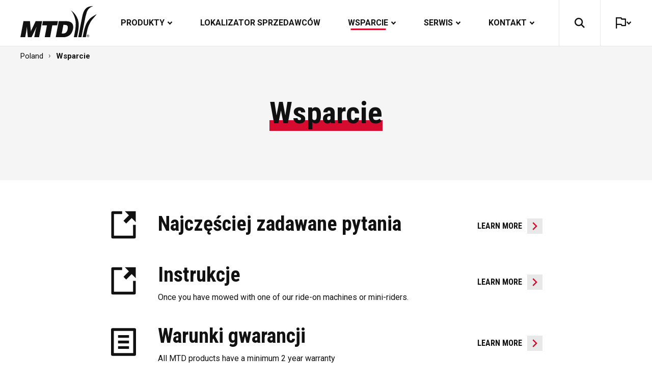

--- FILE ---
content_type: text/html; charset=utf-8
request_url: https://mtd-pl.com/wsparcie
body_size: 18537
content:
<!doctype html>
<html data-n-head-ssr lang="en" data-n-head="%7B%22lang%22:%7B%22ssr%22:%22en%22%7D%7D">
  <head >
    <title>Wsparcie | MTD</title><meta data-n-head="ssr" charset="utf-8"><meta data-n-head="ssr" name="viewport" content="width=device-width, initial-scale=1"><meta data-n-head="ssr" data-hid="description" name="description" content="## Requirements"><meta data-n-head="ssr" data-hid="mobile-web-app-capable" name="mobile-web-app-capable" content="yes"><meta data-n-head="ssr" data-hid="apple-mobile-web-app-title" name="apple-mobile-web-app-title" content="MTD"><meta data-n-head="ssr" data-hid="theme-color" name="theme-color" content="#111111"><meta data-n-head="ssr" data-hid="og:type" name="og:type" property="og:type" content="website"><meta data-n-head="ssr" data-hid="og:site_name" name="og:site_name" property="og:site_name" content="MTD"><meta data-n-head="ssr" data-hid="og:description" name="og:description" property="og:description" content="## Requirements"><meta data-n-head="ssr" data-hid="generator" name="generator" content="TYPO3 CMS x TYPO3PWA"><meta data-n-head="ssr" data-hid="og:title" name="og:title" content="Wsparcie | MTD"><link data-n-head="ssr" rel="icon" type="image/x-icon" href="/favicon.ico"><link data-n-head="ssr" rel="stylesheet" href="https://fonts.googleapis.com/css2?family=Roboto+Condensed:wght@700&amp;family=Roboto:wght@400;700&amp;display=swap"><link data-n-head="ssr" rel="manifest" href="/_nuxt/manifest.5b549b44.json"><link data-n-head="ssr" rel="shortcut icon" href="/_nuxt/icons/icon_64x64.dca28a.png"><link data-n-head="ssr" rel="apple-touch-icon" href="/_nuxt/icons/icon_512x512.dca28a.png" sizes="512x512"><link rel="preload" href="/_nuxt/runtime.f0cb5da.modern.js" as="script"><link rel="preload" href="/_nuxt/vendors/commons.997b685.modern.js" as="script"><link rel="preload" href="/_nuxt/app.efef12c.modern.js" as="script"><link rel="preload" href="/_nuxt/pages/_.237b0dd.modern.js" as="script"><style data-vue-ssr-id="4f857918:0 19b3ba86:0 0542ed34:0 610e01fc:0 41044f4a:0 42096092:0 104e2a04:0 01f2fdb0:0 653629dc:0 f84a9030:0 15117385:0">/*! normalize.css v8.0.1 | MIT License | github.com/necolas/normalize.css */html{line-height:1.15;-webkit-text-size-adjust:100%}body{margin:0}main{display:block}h1{font-size:2em;margin:.67em 0}hr{box-sizing:content-box;height:0;overflow:visible}pre{font-family:monospace,monospace;font-size:1em}a{background-color:transparent}abbr[title]{border-bottom:none;text-decoration:underline;-webkit-text-decoration:underline dotted;text-decoration:underline dotted}b,strong{font-weight:bolder}code,kbd,samp{font-family:monospace,monospace;font-size:1em}small{font-size:80%}sub,sup{font-size:75%;line-height:0;position:relative;vertical-align:baseline}sub{bottom:-.25em}sup{top:-.5em}img{border-style:none}button,input,optgroup,select,textarea{font-family:inherit;font-size:100%;line-height:1.15;margin:0}button,input{overflow:visible}button,select{text-transform:none}[type=button],[type=reset],[type=submit],button{-webkit-appearance:button}[type=button]::-moz-focus-inner,[type=reset]::-moz-focus-inner,[type=submit]::-moz-focus-inner,button::-moz-focus-inner{border-style:none;padding:0}[type=button]:-moz-focusring,[type=reset]:-moz-focusring,[type=submit]:-moz-focusring,button:-moz-focusring{outline:1px dotted ButtonText}fieldset{padding:.35em .75em .625em}legend{box-sizing:border-box;color:inherit;display:table;max-width:100%;padding:0;white-space:normal}progress{vertical-align:baseline}textarea{overflow:auto}[type=checkbox],[type=radio]{box-sizing:border-box;padding:0}[type=number]::-webkit-inner-spin-button,[type=number]::-webkit-outer-spin-button{height:auto}[type=search]{-webkit-appearance:textfield;outline-offset:-2px}[type=search]::-webkit-search-decoration{-webkit-appearance:none}::-webkit-file-upload-button{-webkit-appearance:button;font:inherit}details{display:block}summary{display:list-item}[hidden],template{display:none}
*{-webkit-box-sizing:border-box;box-sizing:border-box}html{font-size:62.5%}body{font-family:"Roboto",sans-serif;font-size:1.4rem;line-height:1.3;color:#111}@media (min-width:768px){body{font-size:1.6rem}}[role=button],[type=submit],a,button{text-decoration:none;-webkit-transition:.15s ease-in-out;transition:.15s ease-in-out;cursor:pointer;color:#111}h1,h2,h3,h4,h5,h6,p{margin:1.2em 0 .5em}.frame-container{width:100%;max-width:128rem;margin:0 auto;padding:0 1.5rem}@media (min-width:768px){.frame-container{padding:0 4rem}}.frame-container-narrow{width:100%;max-width:93rem;margin:0 auto;padding:0 1.5rem}@media (min-width:768px){.frame-container-narrow{padding:0 4rem}}.ce-frame{margin:6rem auto}@media (min-width:768px){.ce-frame{margin:8rem auto}}@media (min-width:990px){.ce-frame{margin:10rem auto}}.ce-frame:first-child{margin-top:0}.fade-enter-active,.fade-leave-active{-webkit-transition:opacity .5s;transition:opacity .5s}.fade-enter,.fade-leave-to{opacity:0}.simplebar-track.simplebar-vertical{width:1.5rem!important}.simplebar-scrollbar:before{background-color:#979797!important;opacity:1!important}.simplebar-track.simplebar-vertical .simplebar-scrollbar:before{top:1.5rem!important;bottom:1.5rem!important;cursor:pointer!important}.simplebar-scrollbar:before{left:.6rem!important;right:.6rem!important;border-radius:0!important}.leaflet-pane{z-index:0!important}.leaflet-tile{-webkit-filter:brightness(85%)!important;filter:brightness(85%)!important}.leaflet-popup-content-wrapper{border-radius:0!important;-webkit-box-shadow:0 .5rem .8rem 0 rgba(0,0,0,.1)!important;box-shadow:0 .5rem .8rem 0 rgba(0,0,0,.1)!important}.leaflet-popup-close-button{color:#111!important;font-size:1.9rem!important;top:.9rem!important;right:1rem!important}.leaflet-popup-close-button:hover{color:#d50c2f!important}.leaflet-popup-content{margin:1.5rem!important}.leaflet-popup-content-wrapper{margin:1rem 1rem 0}@font-face{font-family:"FuturaBold";src:url(/static/fonts/FuturaBold.woff2) format("woff2"),url(/static/fonts/FuturaBold.woff) format("woff")}
@font-face{font-family:"swiper-icons";src:url("data:application/font-woff;charset=utf-8;base64, [base64]//wADZ2x5ZgAAAywAAADMAAAD2MHtryVoZWFkAAABbAAAADAAAAA2E2+eoWhoZWEAAAGcAAAAHwAAACQC9gDzaG10eAAAAigAAAAZAAAArgJkABFsb2NhAAAC0AAAAFoAAABaFQAUGG1heHAAAAG8AAAAHwAAACAAcABAbmFtZQAAA/gAAAE5AAACXvFdBwlwb3N0AAAFNAAAAGIAAACE5s74hXjaY2BkYGAAYpf5Hu/j+W2+MnAzMYDAzaX6QjD6/4//Bxj5GA8AuRwMYGkAPywL13jaY2BkYGA88P8Agx4j+/8fQDYfA1AEBWgDAIB2BOoAeNpjYGRgYNBh4GdgYgABEMnIABJzYNADCQAACWgAsQB42mNgYfzCOIGBlYGB0YcxjYGBwR1Kf2WQZGhhYGBiYGVmgAFGBiQQkOaawtDAoMBQxXjg/wEGPcYDDA4wNUA2CCgwsAAAO4EL6gAAeNpj2M0gyAACqxgGNWBkZ2D4/wMA+xkDdgAAAHjaY2BgYGaAYBkGRgYQiAHyGMF8FgYHIM3DwMHABGQrMOgyWDLEM1T9/w8UBfEMgLzE////P/5//f/V/xv+r4eaAAeMbAxwIUYmIMHEgKYAYjUcsDAwsLKxc3BycfPw8jEQA/[base64]/uznmfPFBNODM2K7MTQ45YEAZqGP81AmGGcF3iPqOop0r1SPTaTbVkfUe4HXj97wYE+yNwWYxwWu4v1ugWHgo3S1XdZEVqWM7ET0cfnLGxWfkgR42o2PvWrDMBSFj/IHLaF0zKjRgdiVMwScNRAoWUoH78Y2icB/yIY09An6AH2Bdu/UB+yxopYshQiEvnvu0dURgDt8QeC8PDw7Fpji3fEA4z/PEJ6YOB5hKh4dj3EvXhxPqH/SKUY3rJ7srZ4FZnh1PMAtPhwP6fl2PMJMPDgeQ4rY8YT6Gzao0eAEA409DuggmTnFnOcSCiEiLMgxCiTI6Cq5DZUd3Qmp10vO0LaLTd2cjN4fOumlc7lUYbSQcZFkutRG7g6JKZKy0RmdLY680CDnEJ+UMkpFFe1RN7nxdVpXrC4aTtnaurOnYercZg2YVmLN/d/gczfEimrE/fs/bOuq29Zmn8tloORaXgZgGa78yO9/cnXm2BpaGvq25Dv9S4E9+5SIc9PqupJKhYFSSl47+Qcr1mYNAAAAeNptw0cKwkAAAMDZJA8Q7OUJvkLsPfZ6zFVERPy8qHh2YER+3i/BP83vIBLLySsoKimrqKqpa2hp6+jq6RsYGhmbmJqZSy0sraxtbO3sHRydnEMU4uR6yx7JJXveP7WrDycAAAAAAAH//wACeNpjYGRgYOABYhkgZgJCZgZNBkYGLQZtIJsFLMYAAAw3ALgAeNolizEKgDAQBCchRbC2sFER0YD6qVQiBCv/H9ezGI6Z5XBAw8CBK/m5iQQVauVbXLnOrMZv2oLdKFa8Pjuru2hJzGabmOSLzNMzvutpB3N42mNgZGBg4GKQYzBhYMxJLMlj4GBgAYow/P/PAJJhLM6sSoWKfWCAAwDAjgbRAAB42mNgYGBkAIIbCZo5IPrmUn0hGA0AO8EFTQAA") format("woff");font-weight:400;font-style:normal}:root{--swiper-theme-color:#007aff}.swiper-container{margin-left:auto;margin-right:auto;position:relative;overflow:hidden;list-style:none;padding:0;z-index:1}.swiper-container-vertical>.swiper-wrapper{flex-direction:column}.swiper-wrapper{position:relative;width:100%;height:100%;z-index:1;display:flex;transition-property:transform;box-sizing:content-box}.swiper-container-android .swiper-slide,.swiper-wrapper{transform:translateZ(0)}.swiper-container-multirow>.swiper-wrapper{flex-wrap:wrap}.swiper-container-multirow-column>.swiper-wrapper{flex-wrap:wrap;flex-direction:column}.swiper-container-free-mode>.swiper-wrapper{transition-timing-function:ease-out;margin:0 auto}.swiper-slide{flex-shrink:0;width:100%;height:100%;position:relative;transition-property:transform}.swiper-slide-invisible-blank{visibility:hidden}.swiper-container-autoheight,.swiper-container-autoheight .swiper-slide{height:auto}.swiper-container-autoheight .swiper-wrapper{align-items:flex-start;transition-property:transform,height}.swiper-container-3d{perspective:1200px}.swiper-container-3d .swiper-cube-shadow,.swiper-container-3d .swiper-slide,.swiper-container-3d .swiper-slide-shadow-bottom,.swiper-container-3d .swiper-slide-shadow-left,.swiper-container-3d .swiper-slide-shadow-right,.swiper-container-3d .swiper-slide-shadow-top,.swiper-container-3d .swiper-wrapper{transform-style:preserve-3d}.swiper-container-3d .swiper-slide-shadow-bottom,.swiper-container-3d .swiper-slide-shadow-left,.swiper-container-3d .swiper-slide-shadow-right,.swiper-container-3d .swiper-slide-shadow-top{position:absolute;left:0;top:0;width:100%;height:100%;pointer-events:none;z-index:10}.swiper-container-3d .swiper-slide-shadow-left{background-image:linear-gradient(270deg,rgba(0,0,0,.5),transparent)}.swiper-container-3d .swiper-slide-shadow-right{background-image:linear-gradient(90deg,rgba(0,0,0,.5),transparent)}.swiper-container-3d .swiper-slide-shadow-top{background-image:linear-gradient(0deg,rgba(0,0,0,.5),transparent)}.swiper-container-3d .swiper-slide-shadow-bottom{background-image:linear-gradient(180deg,rgba(0,0,0,.5),transparent)}.swiper-container-css-mode>.swiper-wrapper{overflow:auto;scrollbar-width:none;-ms-overflow-style:none}.swiper-container-css-mode>.swiper-wrapper::-webkit-scrollbar{display:none}.swiper-container-css-mode>.swiper-wrapper>.swiper-slide{scroll-snap-align:start start}.swiper-container-horizontal.swiper-container-css-mode>.swiper-wrapper{scroll-snap-type:x mandatory}.swiper-container-vertical.swiper-container-css-mode>.swiper-wrapper{scroll-snap-type:y mandatory}:root{--swiper-navigation-size:44px}.swiper-button-next,.swiper-button-prev{position:absolute;top:50%;width:27px;width:calc(var(--swiper-navigation-size)/44*27);height:44px;height:var(--swiper-navigation-size);margin-top:-22px;margin-top:calc(-1*var(--swiper-navigation-size)/2);z-index:10;cursor:pointer;display:flex;align-items:center;justify-content:center;color:var(--swiper-theme-color);color:var(--swiper-navigation-color,var(--swiper-theme-color))}.swiper-button-next.swiper-button-disabled,.swiper-button-prev.swiper-button-disabled{opacity:.35;cursor:auto;pointer-events:none}.swiper-button-next:after,.swiper-button-prev:after{font-family:swiper-icons;font-size:44px;font-size:var(--swiper-navigation-size);text-transform:none!important;letter-spacing:0;text-transform:none;-moz-font-feature-settings:normal,;font-feature-settings:normal,;font-variant:normal;line-height:1}.swiper-button-prev,.swiper-container-rtl .swiper-button-next{left:10px;right:auto}.swiper-button-prev:after,.swiper-container-rtl .swiper-button-next:after{content:"prev"}.swiper-button-next,.swiper-container-rtl .swiper-button-prev{right:10px;left:auto}.swiper-button-next:after,.swiper-container-rtl .swiper-button-prev:after{content:"next"}.swiper-button-next.swiper-button-white,.swiper-button-prev.swiper-button-white{--swiper-navigation-color:#fff}.swiper-button-next.swiper-button-black,.swiper-button-prev.swiper-button-black{--swiper-navigation-color:#000}.swiper-button-lock{display:none}.swiper-pagination{position:absolute;text-align:center;transition:opacity .3s;transform:translateZ(0);z-index:10}.swiper-pagination.swiper-pagination-hidden{opacity:0}.swiper-container-horizontal>.swiper-pagination-bullets,.swiper-pagination-custom,.swiper-pagination-fraction{bottom:10px;left:0;width:100%}.swiper-pagination-bullets-dynamic{overflow:hidden;font-size:0}.swiper-pagination-bullets-dynamic .swiper-pagination-bullet{transform:scale(.33);position:relative}.swiper-pagination-bullets-dynamic .swiper-pagination-bullet-active,.swiper-pagination-bullets-dynamic .swiper-pagination-bullet-active-main{transform:scale(1)}.swiper-pagination-bullets-dynamic .swiper-pagination-bullet-active-prev{transform:scale(.66)}.swiper-pagination-bullets-dynamic .swiper-pagination-bullet-active-prev-prev{transform:scale(.33)}.swiper-pagination-bullets-dynamic .swiper-pagination-bullet-active-next{transform:scale(.66)}.swiper-pagination-bullets-dynamic .swiper-pagination-bullet-active-next-next{transform:scale(.33)}.swiper-pagination-bullet{width:8px;height:8px;display:inline-block;border-radius:100%;background:#000;opacity:.2}button.swiper-pagination-bullet{border:none;margin:0;padding:0;box-shadow:none;-webkit-appearance:none;-moz-appearance:none;appearance:none}.swiper-pagination-clickable .swiper-pagination-bullet{cursor:pointer}.swiper-pagination-bullet-active{opacity:1;background:var(--swiper-theme-color);background:var(--swiper-pagination-color,var(--swiper-theme-color))}.swiper-container-vertical>.swiper-pagination-bullets{right:10px;top:50%;transform:translate3d(0,-50%,0)}.swiper-container-vertical>.swiper-pagination-bullets .swiper-pagination-bullet{margin:6px 0;display:block}.swiper-container-vertical>.swiper-pagination-bullets.swiper-pagination-bullets-dynamic{top:50%;transform:translateY(-50%);width:8px}.swiper-container-vertical>.swiper-pagination-bullets.swiper-pagination-bullets-dynamic .swiper-pagination-bullet{display:inline-block;transition:transform .2s,top .2s}.swiper-container-horizontal>.swiper-pagination-bullets .swiper-pagination-bullet{margin:0 4px}.swiper-container-horizontal>.swiper-pagination-bullets.swiper-pagination-bullets-dynamic{left:50%;transform:translateX(-50%);white-space:nowrap}.swiper-container-horizontal>.swiper-pagination-bullets.swiper-pagination-bullets-dynamic .swiper-pagination-bullet{transition:transform .2s,left .2s}.swiper-container-horizontal.swiper-container-rtl>.swiper-pagination-bullets-dynamic .swiper-pagination-bullet{transition:transform .2s,right .2s}.swiper-pagination-progressbar{background:rgba(0,0,0,.25);position:absolute}.swiper-pagination-progressbar .swiper-pagination-progressbar-fill{background:var(--swiper-theme-color);background:var(--swiper-pagination-color,var(--swiper-theme-color));position:absolute;left:0;top:0;width:100%;height:100%;transform:scale(0);transform-origin:left top}.swiper-container-rtl .swiper-pagination-progressbar .swiper-pagination-progressbar-fill{transform-origin:right top}.swiper-container-horizontal>.swiper-pagination-progressbar,.swiper-container-vertical>.swiper-pagination-progressbar.swiper-pagination-progressbar-opposite{width:100%;height:4px;left:0;top:0}.swiper-container-horizontal>.swiper-pagination-progressbar.swiper-pagination-progressbar-opposite,.swiper-container-vertical>.swiper-pagination-progressbar{width:4px;height:100%;left:0;top:0}.swiper-pagination-white{--swiper-pagination-color:#fff}.swiper-pagination-black{--swiper-pagination-color:#000}.swiper-pagination-lock{display:none}.swiper-scrollbar{border-radius:10px;position:relative;-ms-touch-action:none;background:rgba(0,0,0,.1)}.swiper-container-horizontal>.swiper-scrollbar{position:absolute;left:1%;bottom:3px;z-index:50;height:5px;width:98%}.swiper-container-vertical>.swiper-scrollbar{position:absolute;right:3px;top:1%;z-index:50;width:5px;height:98%}.swiper-scrollbar-drag{height:100%;width:100%;position:relative;background:rgba(0,0,0,.5);border-radius:10px;left:0;top:0}.swiper-scrollbar-cursor-drag{cursor:move}.swiper-scrollbar-lock{display:none}.swiper-zoom-container{width:100%;height:100%;display:flex;justify-content:center;align-items:center;text-align:center}.swiper-zoom-container>canvas,.swiper-zoom-container>img,.swiper-zoom-container>svg{max-width:100%;max-height:100%;object-fit:contain}.swiper-slide-zoomed{cursor:move}.swiper-lazy-preloader{width:42px;height:42px;position:absolute;left:50%;top:50%;margin-left:-21px;margin-top:-21px;z-index:10;transform-origin:50%;animation:swiper-preloader-spin 1s linear infinite;box-sizing:border-box;border-left:4px solid var(--swiper-theme-color);border-bottom:4px solid var(--swiper-theme-color);border-right:4px solid var(--swiper-theme-color);border:4px solid var(--swiper-preloader-color,var(--swiper-theme-color));border-radius:50%;border-top:4px solid transparent}.swiper-lazy-preloader-white{--swiper-preloader-color:#fff}.swiper-lazy-preloader-black{--swiper-preloader-color:#000}@keyframes swiper-preloader-spin{to{transform:rotate(1turn)}}.swiper-container .swiper-notification{position:absolute;left:0;top:0;pointer-events:none;opacity:0;z-index:-1000}.swiper-container-fade.swiper-container-free-mode .swiper-slide{transition-timing-function:ease-out}.swiper-container-fade .swiper-slide{pointer-events:none;transition-property:opacity}.swiper-container-fade .swiper-slide .swiper-slide{pointer-events:none}.swiper-container-fade .swiper-slide-active,.swiper-container-fade .swiper-slide-active .swiper-slide-active{pointer-events:auto}.swiper-container-cube{overflow:visible}.swiper-container-cube .swiper-slide{pointer-events:none;-webkit-backface-visibility:hidden;backface-visibility:hidden;z-index:1;visibility:hidden;transform-origin:0 0;width:100%;height:100%}.swiper-container-cube .swiper-slide .swiper-slide{pointer-events:none}.swiper-container-cube.swiper-container-rtl .swiper-slide{transform-origin:100% 0}.swiper-container-cube .swiper-slide-active,.swiper-container-cube .swiper-slide-active .swiper-slide-active{pointer-events:auto}.swiper-container-cube .swiper-slide-active,.swiper-container-cube .swiper-slide-next,.swiper-container-cube .swiper-slide-next+.swiper-slide,.swiper-container-cube .swiper-slide-prev{pointer-events:auto;visibility:visible}.swiper-container-cube .swiper-slide-shadow-bottom,.swiper-container-cube .swiper-slide-shadow-left,.swiper-container-cube .swiper-slide-shadow-right,.swiper-container-cube .swiper-slide-shadow-top{z-index:0;-webkit-backface-visibility:hidden;backface-visibility:hidden}.swiper-container-cube .swiper-cube-shadow{position:absolute;left:0;bottom:0;width:100%;height:100%;background:#000;opacity:.6;-webkit-filter:blur(50px);filter:blur(50px);z-index:0}.swiper-container-flip{overflow:visible}.swiper-container-flip .swiper-slide{pointer-events:none;-webkit-backface-visibility:hidden;backface-visibility:hidden;z-index:1}.swiper-container-flip .swiper-slide .swiper-slide{pointer-events:none}.swiper-container-flip .swiper-slide-active,.swiper-container-flip .swiper-slide-active .swiper-slide-active{pointer-events:auto}.swiper-container-flip .swiper-slide-shadow-bottom,.swiper-container-flip .swiper-slide-shadow-left,.swiper-container-flip .swiper-slide-shadow-right,.swiper-container-flip .swiper-slide-shadow-top{z-index:0;-webkit-backface-visibility:hidden;backface-visibility:hidden}
[data-simplebar]{position:relative;flex-direction:column;flex-wrap:wrap;justify-content:flex-start;align-content:flex-start;align-items:flex-start}.simplebar-wrapper{overflow:hidden;width:inherit;height:inherit;max-width:inherit;max-height:inherit}.simplebar-mask{direction:inherit;overflow:hidden;width:auto!important;height:auto!important;z-index:0}.simplebar-mask,.simplebar-offset{position:absolute;padding:0;margin:0;left:0;top:0;bottom:0;right:0}.simplebar-offset{direction:inherit!important;box-sizing:inherit!important;resize:none!important;-webkit-overflow-scrolling:touch}.simplebar-content-wrapper{direction:inherit;box-sizing:border-box!important;position:relative;display:block;height:100%;width:auto;max-width:100%;max-height:100%;scrollbar-width:none;-ms-overflow-style:none}.simplebar-content-wrapper::-webkit-scrollbar,.simplebar-hide-scrollbar::-webkit-scrollbar{width:0;height:0}.simplebar-content:after,.simplebar-content:before{content:" ";display:table}.simplebar-placeholder{max-height:100%;max-width:100%;width:100%;pointer-events:none}.simplebar-height-auto-observer-wrapper{box-sizing:inherit!important;height:100%;width:100%;max-width:1px;position:relative;float:left;max-height:1px;overflow:hidden;z-index:-1;padding:0;margin:0;pointer-events:none;flex-grow:inherit;flex-shrink:0;flex-basis:0}.simplebar-height-auto-observer{box-sizing:inherit;display:block;opacity:0;top:0;left:0;height:1000%;width:1000%;min-height:1px;min-width:1px;z-index:-1}.simplebar-height-auto-observer,.simplebar-track{position:absolute;overflow:hidden;pointer-events:none}.simplebar-track{z-index:1;right:0;bottom:0}[data-simplebar].simplebar-dragging .simplebar-content{pointer-events:none;-moz-user-select:none;-ms-user-select:none;user-select:none;-webkit-user-select:none}[data-simplebar].simplebar-dragging .simplebar-track{pointer-events:all}.simplebar-scrollbar{position:absolute;left:0;right:0;min-height:10px}.simplebar-scrollbar:before{position:absolute;content:"";background:#000;border-radius:7px;left:2px;right:2px;opacity:0;transition:opacity .2s linear}.simplebar-scrollbar.simplebar-visible:before{opacity:.5;transition:opacity 0s linear}.simplebar-track.simplebar-vertical{top:0;width:11px}.simplebar-track.simplebar-vertical .simplebar-scrollbar:before{top:2px;bottom:2px}.simplebar-track.simplebar-horizontal{left:0;height:11px}.simplebar-track.simplebar-horizontal .simplebar-scrollbar:before{height:100%;left:2px;right:2px}.simplebar-track.simplebar-horizontal .simplebar-scrollbar{right:auto;left:0;top:2px;height:7px;min-height:0;min-width:10px;width:auto}[data-simplebar-direction=rtl] .simplebar-track.simplebar-vertical{right:auto;left:0}.hs-dummy-scrollbar-size{direction:rtl;position:fixed;opacity:0;visibility:hidden;height:500px;width:500px;overflow-y:hidden;overflow-x:scroll}.simplebar-hide-scrollbar{position:fixed;left:0;visibility:hidden;overflow-y:scroll;scrollbar-width:none;-ms-overflow-style:none}
.nuxt-progress{position:fixed;top:0;left:0;right:0;height:.3rem;width:0;opacity:1;transition:width .1s,opacity .4s;background-color:#d50c2f;z-index:999999}.nuxt-progress.nuxt-progress-notransition{transition:none}.nuxt-progress-failed{background-color:red}
._3lFq3{height:7rem}@media(min-width:768px){._3lFq3{height:9rem}}._1YbF_{position:fixed;z-index:3;width:100%;height:100%;pointer-events:none;top:0}@media(max-width:767px){._1YbF_{display:none}}._179l5{position:relative;z-index:1;pointer-events:all;-webkit-transition:-webkit-box-shadow .8s ease-in-out;transition:-webkit-box-shadow .8s ease-in-out;transition:box-shadow .8s ease-in-out;transition:box-shadow .8s ease-in-out,-webkit-box-shadow .8s ease-in-out;background:#fff;border-bottom:.1rem solid #e8e8e8}.BCNbo{display:-webkit-box;display:-ms-flexbox;display:flex;-webkit-box-align:center;-ms-flex-align:center;align-items:center;-webkit-box-pack:justify;-ms-flex-pack:justify;justify-content:space-between;height:9rem;-webkit-transition:height .2s ease-in-out;transition:height .2s ease-in-out}._37WT_{height:7rem}.dMJ3f{height:100%;display:-webkit-box;display:-ms-flexbox;display:flex;-webkit-box-align:center;-ms-flex-align:center;align-items:center;-ms-flex-negative:0;flex-shrink:0}.dMJ3f img{width:15rem;-webkit-transition:.2s ease-in-out;transition:.2s ease-in-out;-webkit-transform-origin:left center;transform-origin:left center}.dMJ3f:hover img{-webkit-filter:brightness(0) saturate(100%) invert(14%) sepia(70%) saturate(4061%) hue-rotate(338deg) brightness(107%) contrast(108%);filter:brightness(0) saturate(100%) invert(14%) sepia(70%) saturate(4061%) hue-rotate(338deg) brightness(107%) contrast(108%)}._1btTC img{-webkit-transform:scale(.7);transform:scale(.7)}._3a632{pointer-events:none}._1gGw9{overflow:hidden;-webkit-box-flex:1;-ms-flex:1;flex:1}._1gGw9,.kFJxh{position:relative;display:-webkit-box;display:-ms-flexbox;display:flex;height:100%}.kFJxh{font-weight:700;-webkit-box-align:center;-ms-flex-align:center;align-items:center;width:auto;text-transform:uppercase}@media(min-width:990px){.kFJxh{margin:0 .3rem}}@media(min-width:1280px){.kFJxh{margin:0 1.2rem}}.kFJxh>a{padding:0 1.5rem}.kFJxh a.nuxt-link-active span:after{width:calc(100% - 1rem)}._3b80o{display:-webkit-box;display:-ms-flexbox;display:flex;-webkit-box-align:center;-ms-flex-align:center;align-items:center;height:100%}._3b80o span{position:relative;-webkit-transition:inherit;transition:inherit}._3b80o span:after{position:absolute;content:"";height:.3rem;width:0;-webkit-transition:width .25s ease-out;transition:width .25s ease-out;background:#d50c2f;bottom:-.4rem;left:50%;-webkit-transform:translateX(-50%);transform:translateX(-50%)}._3b80o svg{-webkit-transition:inherit;transition:inherit;margin-left:.5rem;width:1.1rem;-webkit-transform:scaleY(-1);transform:scaleY(-1);pointer-events:none}._3b80o:hover span{color:#d50c2f}._3b80o:hover svg{fill:#d50c2f}._3b80o svg{fill:#111}._3lCnH span{color:#d50c2f}._3lCnH svg{fill:#d50c2f;-webkit-transform:none;-webkit-transform:initial;transform:none}._14OvZ{position:absolute;z-index:1;top:0;height:100%;display:-webkit-box;display:-ms-flexbox;display:flex;-webkit-box-align:center;-ms-flex-align:center;align-items:center;-webkit-box-pack:center;-ms-flex-pack:center;justify-content:center;pointer-events:none;-webkit-transition:all .15s ease-in-out;transition:all .15s ease-in-out;opacity:0;visibility:hidden}._1a65a{opacity:1;visibility:visible}._33GbH{left:0;background:-webkit-gradient(linear,right top,left top,from(hsla(0,0%,100%,0)),color-stop(50%,#fff));background:linear-gradient(270deg,hsla(0,0%,100%,0),#fff 50%)}._33GbH ._1ncIE{padding:1.5rem 4rem 1.5rem 1.5rem}._33GbH ._1ncIE svg{-webkit-transform:rotate(-180deg);transform:rotate(-180deg)}._1nQZz{right:0;background:-webkit-gradient(linear,left top,right top,from(hsla(0,0%,100%,0)),color-stop(50%,#fff));background:linear-gradient(90deg,hsla(0,0%,100%,0),#fff 50%)}._1nQZz ._1ncIE{padding:1.5rem 1.5rem 1.5rem 4rem}._1ncIE{pointer-events:all;display:-webkit-box;display:-ms-flexbox;display:flex}._1ncIE:hover svg{fill:#d50c2f}._1ncIE svg{fill:#111;-webkit-transition:inherit;transition:inherit;height:1.8rem;pointer-events:none}.G64YV{display:-webkit-box;display:-ms-flexbox;display:flex;height:100%}._2Nlp-{display:-webkit-box;display:-ms-flexbox;display:flex;-webkit-box-align:center;-ms-flex-align:center;align-items:center;-ms-flex-negative:0;flex-shrink:0;padding:0 3rem;border-left:.1rem solid #e8e8e8;border-right:.1rem solid #e8e8e8}._2Nlp- svg{-webkit-transition:inherit;transition:inherit;fill:#111;width:2rem;-ms-flex-negative:0;flex-shrink:0;pointer-events:none}._2Nlp-:hover{color:#fff}._2Nlp-:hover svg{fill:#d50c2f}._2oXAm{color:#fff;background:#d50c2f}._2oXAm svg{fill:#fff!important}.Knq0M{padding:0 0 0 3rem;display:-webkit-box;display:-ms-flexbox;display:flex;-webkit-box-align:center;-ms-flex-align:center;align-items:center}.Knq0M span{white-space:nowrap;font-weight:700;margin:0 .5rem 0 1.5rem}.Knq0M svg{-webkit-transition:inherit;transition:inherit;fill:#111;-ms-flex-negative:0;flex-shrink:0;pointer-events:none}.Knq0M svg:first-of-type{width:2rem}.Knq0M svg:last-of-type{width:1.1rem;-webkit-transform:scaleY(-1);transform:scaleY(-1)}.Knq0M:hover{color:#d50c2f}.Knq0M:hover svg{fill:#d50c2f}._3WFWk{color:#d50c2f}._3WFWk svg{fill:#d50c2f}._3WFWk svg:last-of-type{-webkit-transform:none;-webkit-transform:initial;transform:none}.Vid5t{display:-webkit-box;display:-ms-flexbox;display:flex;visibility:hidden;opacity:0;-webkit-transform:translateY(-2rem);transform:translateY(-2rem);width:100%;height:100%}._9PIqO{-webkit-transition:opacity .3s ease-out,-webkit-transform .3s ease-out;transition:opacity .3s ease-out,-webkit-transform .3s ease-out;transition:opacity .3s ease-out,transform .3s ease-out;transition:opacity .3s ease-out,transform .3s ease-out,-webkit-transform .3s ease-out;pointer-events:all;visibility:visible;opacity:1;-webkit-transform:translateY(0);transform:translateY(0)}._1DqGG{max-width:32rem;display:-webkit-box;display:-ms-flexbox;display:flex;-webkit-box-orient:vertical;-webkit-box-direction:normal;-ms-flex-direction:column;flex-direction:column;border:.1rem solid #e8e8e8;border-top:0;background:#fff;-webkit-box-shadow:0 .5rem .8rem 0 rgba(0,0,0,.06);box-shadow:0 .5rem .8rem 0 rgba(0,0,0,.06)}.OIHp-{display:-webkit-box;display:-ms-flexbox;display:flex;padding:1.5rem;-webkit-box-align:center;-ms-flex-align:center;align-items:center}.OIHp-:hover{color:#d50c2f;background:#f5f5f5}.OIHp-:hover ._3eUlr svg,.OIHp-:hover img{-webkit-filter:brightness(0) saturate(100%) invert(14%) sepia(70%) saturate(4061%) hue-rotate(338deg) brightness(107%) contrast(108%);filter:brightness(0) saturate(100%) invert(14%) sepia(70%) saturate(4061%) hue-rotate(338deg) brightness(107%) contrast(108%)}._3nCG2{color:#d50c2f}._3nCG2 img{-webkit-filter:brightness(0) saturate(100%) invert(14%) sepia(70%) saturate(4061%) hue-rotate(338deg) brightness(107%) contrast(108%);filter:brightness(0) saturate(100%) invert(14%) sepia(70%) saturate(4061%) hue-rotate(338deg) brightness(107%) contrast(108%)}._1tdCs{pointer-events:none;font-weight:700}._1qpBl{padding:1rem 1.5rem}._3eUlr{margin-left:.7rem;-webkit-transition:inherit;transition:inherit;display:-webkit-box;display:-ms-flexbox;display:flex;-webkit-box-align:center;-ms-flex-align:center;align-items:center}._3eUlr svg{-webkit-transition:inherit;transition:inherit;width:1.2rem;height:1.2rem;fill:#111}.CahYw{position:fixed;width:100%;top:9rem;left:0;bottom:0;visibility:hidden;opacity:0;cursor:pointer}._1Ef1g{-webkit-transition:opacity .3s ease-out;transition:opacity .3s ease-out;pointer-events:all;visibility:visible;opacity:1}._v26q{top:7rem}.xuk2Q{display:-webkit-box;display:-ms-flexbox;display:flex;position:relative;max-height:calc(100% - 1.5rem);-webkit-transform:translateY(-2rem);transform:translateY(-2rem)}._1_1dK{-webkit-transition:-webkit-transform .3s ease-out;transition:-webkit-transform .3s ease-out;transition:transform .3s ease-out;transition:transform .3s ease-out,-webkit-transform .3s ease-out;-webkit-transform:translateY(0);transform:translateY(0)}.SIzEd{max-height:calc(100% - 1.5rem)}._7uoWO{width:100%;background:#fff;border:.1rem solid #e8e8e8;border-top:none;cursor:auto;-webkit-overflow-scrolling:touch;-webkit-box-shadow:0 .5rem .8rem 0 rgba(0,0,0,.06);box-shadow:0 .5rem .8rem 0 rgba(0,0,0,.06);overflow:auto}._31jjl{grid-column-gap:0;-webkit-column-gap:0;-moz-column-gap:0;column-gap:0;-webkit-column-count:2;-moz-column-count:2;column-count:2}@media(min-width:990px){._31jjl{-webkit-column-count:3;-moz-column-count:3;column-count:3}}.eZc3f{display:-webkit-inline-box;display:-ms-inline-flexbox;display:inline-flex;-webkit-box-align:center;-ms-flex-align:center;align-items:center;width:100%;padding:1.5rem 4rem 1.5rem 1.5rem}.eZc3f:hover{color:#d50c2f;background:#f5f5f5}.eZc3f:hover img,.eZc3f:hover svg{-webkit-filter:brightness(0) saturate(100%) invert(14%) sepia(70%) saturate(4061%) hue-rotate(338deg) brightness(107%) contrast(108%);filter:brightness(0) saturate(100%) invert(14%) sepia(70%) saturate(4061%) hue-rotate(338deg) brightness(107%) contrast(108%)}._35qIO{color:#d50c2f}._35qIO img{-webkit-filter:brightness(0) saturate(100%) invert(14%) sepia(70%) saturate(4061%) hue-rotate(338deg) brightness(107%) contrast(108%);filter:brightness(0) saturate(100%) invert(14%) sepia(70%) saturate(4061%) hue-rotate(338deg) brightness(107%) contrast(108%)}._2c2H3{pointer-events:none;font-weight:700}._9pvkm{-webkit-transition:inherit;transition:inherit;margin-right:2rem;height:3rem}._1xV7s{margin-left:.7rem;-webkit-transition:inherit;transition:inherit;display:-webkit-box;display:-ms-flexbox;display:flex}._1xV7s svg{-webkit-transition:inherit;transition:inherit;width:1.2rem;height:1.2rem;fill:#111}._1GhSu{display:-webkit-box;display:-ms-flexbox;display:flex;-ms-flex-wrap:wrap;flex-wrap:wrap}._3KPBT{width:50%;display:-webkit-inline-box;display:-ms-inline-flexbox;display:inline-flex;-webkit-box-align:center;-ms-flex-align:center;align-items:center;padding:1.5rem;-webkit-transition:inherit;transition:inherit}@media(min-width:990px){._3KPBT{width:33.33%}}@media(min-width:1280px){._3KPBT{width:25%}}._3KPBT:hover{color:#d50c2f;background:#f5f5f5}._3KPBT img{margin-right:2rem;height:2rem;width:3.5rem}.ZCWMV{pointer-events:none;font-weight:700;color:#d50c2f}._1NTgx{position:fixed;z-index:3;width:100%;height:100%;pointer-events:none;top:0;display:none}@media(max-width:767px){._1NTgx{display:block}}._1tixs{position:relative;z-index:1;pointer-events:all;background:#fff;border-bottom:.1rem solid #e8e8e8}._1bh5q{-webkit-box-pack:justify;-ms-flex-pack:justify;justify-content:space-between;height:7rem;-webkit-transition:height .2s ease-in-out;transition:height .2s ease-in-out}._1bh5q,._1IZhb{display:-webkit-box;display:-ms-flexbox;display:flex;-webkit-box-align:center;-ms-flex-align:center;align-items:center}._1IZhb{height:100%}._1IZhb img{height:4.8rem}._12H2u,.UansM{display:-webkit-box;display:-ms-flexbox;display:flex}.UansM{-webkit-box-align:center;-ms-flex-align:center;align-items:center;-ms-flex-negative:0;flex-shrink:0;padding:0 1.5rem;border-left:.1rem solid #e8e8e8;border-right:.1rem solid #e8e8e8}.UansM svg{-webkit-transition:inherit;transition:inherit;fill:#111;width:2.5rem;-ms-flex-negative:0;flex-shrink:0;pointer-events:none}._3HpFx{color:#fff;background:#d50c2f}._3HpFx svg{fill:#fff}._1Wc9j{padding:0 1.5rem;margin-right:-1.5rem;display:-webkit-box;display:-ms-flexbox;display:flex;-webkit-box-align:center;-ms-flex-align:center;align-items:center;height:7rem;-webkit-transition:inherit;transition:inherit}._346OU{background:#d50c2f}._3MDPa,._3MDPa:after,._3MDPa:before{width:3rem;height:.34rem}._3MDPa{position:relative;background:#111}._3MDPa:before{content:"";position:absolute;left:0;bottom:.9rem;background:#111}._3MDPa:after{content:"";position:absolute;left:0;top:.9rem;background:#111}._2nAz0,._2nAz0:after,._2nAz0:before{background:#fff}.oTrCp{display:-webkit-box;display:-ms-flexbox;display:flex;-webkit-box-pack:end;-ms-flex-pack:end;justify-content:flex-end;position:fixed;top:7rem;left:0;right:0;bottom:0;visibility:hidden;opacity:0}._3U4RH{-webkit-transition:opacity .15s ease-out;transition:opacity .15s ease-out;pointer-events:all;visibility:visible;opacity:1}._2LyRJ{position:relative;overflow:auto;background:#fff;height:100%;width:100%;border-left:.1rem solid #e8e8e8}._2mBCt a.nuxt-link-active span:after{width:100%}._2mBCt:last-child{margin-bottom:0}._25rGq{padding:1.5rem;border-top:.1rem solid #e8e8e8;display:-webkit-box;display:-ms-flexbox;display:flex;-webkit-box-align:center;-ms-flex-align:center;align-items:center;-webkit-box-pack:justify;-ms-flex-pack:justify;justify-content:space-between}._25rGq>span{position:relative;-webkit-transition:inherit;transition:inherit;text-transform:uppercase;font-weight:700;font-size:1.6rem;pointer-events:none}._25rGq>span:after{position:absolute;content:"";height:.3rem;width:0;-webkit-transition:width .25s ease-out;transition:width .25s ease-out;background:#d50c2f;bottom:-.2rem;left:0}._25rGq>svg{-webkit-transition:inherit;transition:inherit;margin-left:.5rem;width:1.3rem;fill:#111;-webkit-transform:scaleY(-1);transform:scaleY(-1);pointer-events:none}._34lqc>svg{-webkit-transform:none;-webkit-transform:initial;transform:none}._3U_HI{display:-webkit-box;display:-ms-flexbox;display:flex;-webkit-box-orient:vertical;-webkit-box-direction:normal;-ms-flex-direction:column;flex-direction:column;height:0;overflow:hidden;-webkit-transition:height .3s ease-out;transition:height .3s ease-out}._6je54:first-child>a{padding-top:0}._6je54:last-child>a{padding-bottom:2rem}.Z2WV_{display:-webkit-box;display:-ms-flexbox;display:flex;-webkit-box-align:center;-ms-flex-align:center;align-items:center;padding:1rem 1.5rem}._3Yw7F{color:#d50c2f}._2enN-{pointer-events:none;font-weight:700}.UbnQg{margin-left:.7rem;-webkit-transition:inherit;transition:inherit;display:-webkit-box;display:-ms-flexbox;display:flex;-webkit-box-align:center;-ms-flex-align:center;align-items:center}.UbnQg svg{-webkit-transition:inherit;transition:inherit;width:1.2rem;height:1.2rem;fill:#111}._3xcwf{display:-webkit-box;display:-ms-flexbox;display:flex;-ms-flex-wrap:wrap;flex-wrap:wrap;margin-right:-4rem;margin-bottom:-1.5rem;padding:0 1.5rem;margin-top:.3rem}._2k9Rn{display:-webkit-box;display:-ms-flexbox;display:flex;width:calc(50% - 4rem);margin-right:4rem;margin-bottom:1.5rem}.DAXFa{-webkit-box-flex:1;-ms-flex:1;flex:1;display:-webkit-box;display:-ms-flexbox;display:flex;-webkit-box-align:center;-ms-flex-align:center;align-items:center}._2gefq{color:#d50c2f}._2gefq img{-webkit-filter:brightness(0) saturate(100%) invert(14%) sepia(70%) saturate(4061%) hue-rotate(338deg) brightness(107%) contrast(108%);filter:brightness(0) saturate(100%) invert(14%) sepia(70%) saturate(4061%) hue-rotate(338deg) brightness(107%) contrast(108%)}._28e9g{pointer-events:none;font-weight:700}._2ngBB{height:3.5rem;margin-right:1.5rem}._2ngBB img{height:100%}.IaLqn{display:-webkit-box;display:-ms-flexbox;display:flex;-webkit-box-align:center;-ms-flex-align:center;align-items:center}._3EnYL{margin-left:.7rem;-webkit-transition:inherit;transition:inherit;display:-webkit-box;display:-ms-flexbox;display:flex}._3EnYL svg{-webkit-transition:inherit;transition:inherit;width:1.2rem;height:1.2rem;fill:#111}.cW0ST{border-top:.1rem solid #e8e8e8;border-bottom:.1rem solid #e8e8e8}._3afg8{padding:1.5rem;display:-webkit-box;display:-ms-flexbox;display:flex;-webkit-box-align:center;-ms-flex-align:center;align-items:center;-webkit-box-pack:justify;-ms-flex-pack:justify;justify-content:space-between}._2gpbz ._3-0AZ svg{-webkit-transform:none;-webkit-transform:initial;transform:none}._3sJAb{display:-webkit-box;display:-ms-flexbox;display:flex;-webkit-box-align:center;-ms-flex-align:center;align-items:center;pointer-events:none}._3sJAb span{font-weight:700;font-size:1.6rem}._3sJAb svg{margin-right:1.5rem;width:2rem;-webkit-transition:inherit;transition:inherit;fill:#111}._3-0AZ{-webkit-transition:inherit;transition:inherit;pointer-events:none}._3-0AZ svg{width:1.5rem;-webkit-transform:scaleY(-1);transform:scaleY(-1);-webkit-transition:inherit;transition:inherit}._3RC6m{overflow:hidden;height:0;-webkit-transition:height .3s ease-out;transition:height .3s ease-out}._2PaRB{margin-top:.3rem}.S7OyT{display:-webkit-box;display:-ms-flexbox;display:flex;-webkit-box-align:center;-ms-flex-align:center;align-items:center;padding:1rem 1.5rem;width:100%;-webkit-transition:inherit;transition:inherit}.S7OyT:first-child{padding-top:0}.S7OyT:last-child{padding-bottom:1.5rem}.S7OyT img{margin-right:2rem;height:2rem;width:3.5rem}.Xidra{position:fixed;z-index:3;width:100%;top:7rem;left:0;bottom:0;background:rgba(17,17,17,.3);visibility:hidden;opacity:0;border-top:.1rem solid #e8e8e8}@media(min-width:768px){.Xidra{top:9rem}}._1B_Ka{-webkit-transition:opacity .15s ease-out;transition:opacity .15s ease-out;pointer-events:all;visibility:visible;opacity:1}.Uo0LO{top:7rem}._2z6HM{display:-webkit-box;display:-ms-flexbox;display:flex;position:relative;max-height:100%;background:#fff}
.wknkR{display:-webkit-box;display:-ms-flexbox;display:flex;-webkit-box-align:center;-ms-flex-align:center;align-items:center;-webkit-box-pack:center;-ms-flex-pack:center;justify-content:center;-webkit-box-orient:vertical;-webkit-box-direction:normal;-ms-flex-direction:column;flex-direction:column;position:relative;background:#f5f5f5;overflow:hidden;margin-bottom:-3rem}@media(min-width:768px){.wknkR{margin-bottom:-4rem}}@media(min-width:990px){.wknkR{margin-bottom:-5rem}}@media(min-width:1280px){.wknkR{margin-bottom:-4rem}}.RhCfh{background:transparent none repeat 0 0/auto auto padding-box border-box scroll;background:initial;overflow:visible;overflow:initial}._2vHZ_{position:absolute;z-index:2;top:0;left:0;width:100%}._294iF{position:static}._2tc6_{padding-top:1rem}@media(max-width:767px){._1bUGJ{display:none}}._3yibn{margin-right:2.5rem}@media(min-width:768px){._3yibn{font-size:1.5rem}}._3yibn:after{content:"›";position:absolute;color:#000;color:initial;margin-left:1rem;opacity:.7}._3yibn:last-child:after{content:""}._3yibn:hover{color:#d50c2f}._3AKIA,._3AKIA:after{color:#fff}._1-Tdp{pointer-events:none;font-weight:700;text-decoration:none}@media(min-width:768px){._2sG5i{display:none}}.XOVdW{display:-webkit-box;display:-ms-flexbox;display:flex;-webkit-box-align:center;-ms-flex-align:center;align-items:center}.XOVdW svg{fill:#111;width:1.1rem;-webkit-transform:rotate(-90deg);transform:rotate(-90deg)}.XOVdW span{margin-left:.5rem;font-weight:700}._1G5ub{color:#fff}._1G5ub svg{fill:#fff}._3D5hK{display:-webkit-box;display:-ms-flexbox;display:flex;-webkit-box-align:center;-ms-flex-align:center;align-items:center;position:absolute;top:0;left:0;background:#111}._3D5hK,._3D5hK img{width:100%;height:100%}._3D5hK img{opacity:.3;-o-object-fit:cover;object-fit:cover;font-family:"object-fit: cover;"}._3c5s_{position:relative;z-index:1}._1C1fi{display:-webkit-box;display:-ms-flexbox;display:flex;-webkit-box-orient:vertical;-webkit-box-direction:normal;-ms-flex-direction:column;flex-direction:column;-webkit-box-pack:center;-ms-flex-pack:center;justify-content:center;padding:6rem 1.5rem;width:100%;text-align:center}@media(min-width:768px){._1C1fi{padding:7rem 0;max-width:60rem}}@media(min-width:990px){._1C1fi{padding:8rem 0;max-width:65rem}}@media(min-width:1280px){._1C1fi{padding:9rem 0;max-width:75rem}}.mUwFp{color:#fff}@media(min-width:768px){.mUwFp{min-height:40rem}}@media(min-width:990px){.mUwFp{min-height:45rem}}@media(min-width:1280px){.mUwFp{min-height:50rem}}._3Gt31{margin-bottom:-3rem}@media(min-width:768px){._3Gt31{margin-bottom:-3.8rem}}@media(min-width:990px){._3Gt31{margin-bottom:-4.2rem}}@media(min-width:1280px){._3Gt31{margin-bottom:-5.5rem}}._3Gt31 img{width:25rem}@media(min-width:768px){._3Gt31 img{width:35rem}}@media(min-width:990px){._3Gt31 img{width:40rem}}@media(min-width:1280px){._3Gt31 img{width:45rem}}
._2tHTR h1{font-size:3.4rem;font-family:"Roboto Condensed",sans-serif}@media(min-width:768px){._2tHTR h1{font-size:4.5rem}}@media(min-width:990px){._2tHTR h1{font-size:5rem}}@media(min-width:1280px){._2tHTR h1{font-size:6rem}}._2tHTR h2{font-size:3rem;font-family:"Roboto Condensed",sans-serif}@media(min-width:768px){._2tHTR h2{font-size:3.6rem}}@media(min-width:990px){._2tHTR h2{font-size:4rem}}@media(min-width:1280px){._2tHTR h2{font-size:5rem}}._2tHTR h3{font-size:2.5rem;font-family:"Roboto Condensed",sans-serif}@media(min-width:768px){._2tHTR h3{font-size:2.8rem}}@media(min-width:990px){._2tHTR h3{font-size:3.2rem}}@media(min-width:1280px){._2tHTR h3{font-size:4rem}}._2tHTR h4{font-size:2rem;font-family:"Roboto Condensed",sans-serif}@media(min-width:768px){._2tHTR h4{font-size:2.2rem}}@media(min-width:990px){._2tHTR h4{font-size:2.6rem}}@media(min-width:1280px){._2tHTR h4{font-size:3rem}}._2tHTR h5{font-size:1.8rem;font-family:"Roboto Condensed",sans-serif}@media(min-width:768px){._2tHTR h5{font-size:2rem}}@media(min-width:990px){._2tHTR h5{font-size:2.2rem}}@media(min-width:1280px){._2tHTR h5{font-size:2.5rem}}._2tHTR h6{font-size:1.7rem;font-family:"Roboto Condensed",sans-serif}@media(min-width:768px){._2tHTR h6{font-size:1.8rem}}@media(min-width:990px){._2tHTR h6{font-size:1.9rem}}@media(min-width:1280px){._2tHTR h6{font-size:2rem}}._2tHTR .uppercase{text-transform:uppercase}._2tHTR .accent{margin-bottom:0}._2tHTR .accent span{line-height:1.4;background:-webkit-gradient(linear,left top,left bottom,color-stop(70%,transparent),color-stop(30%,#d50c2f));background:linear-gradient(transparent 70%,#d50c2f 0)}._2tHTR span.red{color:#d50c2f}._2tHTR .accent span.red{color:inherit}._2tHTR .btn{display:inline-block;color:#fff;background:#d50c2f;text-transform:uppercase;text-decoration:none;font-family:"Roboto Condensed",sans-serif;letter-spacing:.1rem;white-space:nowrap;padding:.7em 1em;font-size:1.6rem}@media(min-width:768px){._2tHTR .btn{font-size:1.8rem}}._2tHTR .btn:hover{color:#d50c2f;background:#111}._2tHTR .btn:disabled{pointer-events:none;background:#e8e8e8;color:#111}._2tHTR .btn--white{background:#fff;color:#111}._2tHTR .btn--white:hover{color:#fff;background:#d50c2f}._2tHTR .btn--outline{color:#111;background:transparent;border:.1rem solid #111}._2tHTR .btn--outline:hover{color:#fff;background:#d50c2f;border:.1rem solid #d50c2f}._2tHTR .btn--outline-white{color:#fff;background:transparent;border:.1rem solid #fff}._2tHTR .btn--outline-white:hover{color:#111;background:#d50c2f;border:.1rem solid #d50c2f}._2tHTR .email{font-weight:700;position:relative;padding-left:3rem;display:inline-block;text-decoration:none}._2tHTR .email:before{position:absolute;content:url("data:image/svg+xml;charset=utf-8,%3Csvg xmlns='http://www.w3.org/2000/svg' width='20' height='18' fill='none'%3E%3Cpath fill-rule='evenodd' d='M1 0h18a1 1 0 011 1v16a1 1 0 01-1 1H1a1 1 0 01-1-1V1a1 1 0 011-1zm17 4.238l-7.928 7.1L2 4.216V16h16V4.238zm-7.939 4.424L2.511 2h14.991l-7.441 6.662z' fill='%23D50C2F'/%3E%3C/svg%3E");width:2rem;height:2rem;margin-left:-3rem}._2tHTR a{text-decoration:underline}._2tHTR a:hover{color:#d50c2f}._2tHTR>:first-child{margin-top:0}._2tHTR>:last-child{margin-bottom:0}
._3qdNu{display:-webkit-box;display:-ms-flexbox;display:flex;-webkit-box-align:center;-ms-flex-align:center;align-items:center;-webkit-box-pack:justify;-ms-flex-pack:justify;justify-content:space-between;margin-bottom:2.5rem}@media(min-width:768px){._3qdNu{margin-bottom:4rem}}._3qdNu:last-child{margin-bottom:0}._3qdNu:hover ._1-scH span:first-child{color:#d50c2f}._2SFcW{display:-webkit-box;display:-ms-flexbox;display:flex;-webkit-box-align:center;-ms-flex-align:center;align-items:center;-webkit-transition:inherit;transition:inherit}._3_iIr svg{width:3.5rem;height:3.5rem;fill:#111}@media(min-width:768px){._3_iIr svg{width:5.5rem;height:5.5rem}}._1-scH{display:-webkit-box;display:-ms-flexbox;display:flex;-webkit-box-orient:vertical;-webkit-box-direction:normal;-ms-flex-direction:column;flex-direction:column;margin:0 0 0 1.5rem;-webkit-transition:inherit;transition:inherit}@media(min-width:768px){._1-scH{margin:0 4rem 0 3rem}}@media(min-width:1280px){._1-scH{margin:0 4rem}}._1-scH span:first-child{-webkit-transition:inherit;transition:inherit;font-size:2.5rem;font-family:"Roboto Condensed",sans-serif;margin-bottom:.2em}@media(min-width:768px){._1-scH span:first-child{font-size:2.8rem}}@media(min-width:990px){._1-scH span:first-child{font-size:3.2rem}}@media(min-width:1280px){._1-scH span:first-child{font-size:4rem}}@media(max-width:767px){._30aek{display:none}}
._27mv_{display:-webkit-box;display:-ms-flexbox;display:flex;-webkit-box-align:center;-ms-flex-align:center;align-items:center;-webkit-transition:inherit;transition:inherit}._7ANvO{text-transform:uppercase;font-family:"Roboto Condensed",sans-serif;margin-right:1rem;white-space:nowrap}._1Bubo{display:-webkit-box;display:-ms-flexbox;display:flex;-webkit-box-align:center;-ms-flex-align:center;align-items:center;-webkit-box-pack:center;-ms-flex-pack:center;justify-content:center;width:2.5rem;height:2.5rem;background:#e8e8e8;-webkit-transition:inherit;transition:inherit}@media(min-width:768px){._1Bubo{width:3rem;height:3rem}}._1Bubo svg{-webkit-transition:inherit;transition:inherit;width:.8rem;fill:#d50c2f}@media(min-width:768px){._1Bubo svg{width:1rem}}
._2mq_o{position:relative}._2ixs0{position:absolute;right:0;height:5rem;width:5rem;top:0;z-index:1;background:#d50c2f;display:-webkit-box;display:-ms-flexbox;display:flex;-webkit-box-align:center;-ms-flex-align:center;align-items:center;-webkit-box-pack:center;-ms-flex-pack:center;justify-content:center;-webkit-transform:translateY(-2.5rem);transform:translateY(-2.5rem)}@media(min-width:768px){._2ixs0{height:6rem;width:6rem;-webkit-transform:translateY(-3rem);transform:translateY(-3rem)}}@media(min-width:1280px){._2ixs0{height:8rem;width:8rem;-webkit-transform:translateY(-4rem);transform:translateY(-4rem)}}._2ixs0:hover{background:#e8e8e8}._2ixs0:hover svg{fill:#d50c2f}._2ixs0 svg{fill:#fff;-webkit-transform:rotate(-90deg);transform:rotate(-90deg);width:2.8rem;height:2.8rem}@media(min-width:768px){._2ixs0 svg{width:3.5rem;height:3.5rem}}@media(min-width:1280px){._2ixs0 svg{width:4rem;height:4rem}}@media(min-width:768px){.qSCyt{display:-ms-grid;display:grid;-ms-grid-rows:auto auto auto;-ms-grid-columns:2fr 3fr auto;grid-template:"info menu menu" "info social social" "copyright brands brands"/2fr 3fr auto}}@media(min-width:990px){.qSCyt{-ms-grid-rows:auto auto;-ms-grid-columns:1fr 2fr auto;grid-template:"info menu social" "copyright brands brands"/1fr 2fr auto}}@media(min-width:1280px){.qSCyt{-ms-grid-rows:auto auto;-ms-grid-columns:2fr 5fr auto;grid-template:"info menu social" "copyright brands brands"/2fr 5fr auto}}._2kfK9{grid-area:info;display:-webkit-box;display:-ms-flexbox;display:flex;-webkit-box-align:center;-ms-flex-align:center;align-items:center;background:#f5f5f5;position:relative;padding:4rem 0}@media(min-width:768px){._2kfK9{padding:4rem 4rem 4rem 0}}@media(max-width:767px){._2kfK9:before{position:absolute;content:"";background:#f5f5f5;top:0;right:0;-webkit-transform:translateX(100%) translateY(-.1rem);transform:translateX(100%) translateY(-.1rem);width:100vw;height:100%}}._2kfK9:after{position:absolute;content:"";background:#f5f5f5;top:0;left:0;-webkit-transform:translateX(-100%) translateY(-.1rem);transform:translateX(-100%) translateY(-.1rem);width:100vw;height:100%}._1MahE img{width:17rem}._1-KXG{font-size:2rem;font-family:"Roboto Condensed",sans-serif;margin-top:.4rem;margin-bottom:.2rem}@media(min-width:768px){._1-KXG{font-size:2.2rem}}@media(min-width:990px){._1-KXG{font-size:2.6rem}}@media(min-width:1280px){._1-KXG{font-size:3rem}}._1vEPr{grid-area:menu;position:relative;color:#fff;background:#111;padding:4rem}@media(max-width:767px){._1vEPr{text-align:center}}@media(min-width:768px){._1vEPr{padding:4rem 0 4rem 4rem;-webkit-column-count:2;-moz-column-count:2;column-count:2;grid-column-gap:1.5rem;-webkit-column-gap:1.5rem;-moz-column-gap:1.5rem;column-gap:1.5rem}}@media(min-width:990px){._1vEPr{padding:8rem;grid-column-gap:4rem;-webkit-column-gap:4rem;-moz-column-gap:4rem;column-gap:4rem}}@media(max-width:767px){._1vEPr:after{position:absolute;z-index:-1;content:"";background:#111;top:0;left:0;-webkit-transform:translateX(-100%);transform:translateX(-100%);height:100%;width:100vw}}._1vEPr:before{position:absolute;z-index:-1;content:"";background:#111;top:0;right:0;-webkit-transform:translateX(100%);transform:translateX(100%);height:100%;width:100vw}._1vEPr>a.nuxt-link-exact-active{color:#d50c2f}.l2xYy{display:block;padding:1rem 0}.l2xYy:hover span{color:#d50c2f}.l2xYy:hover svg{fill:#d50c2f}._1OksQ{-webkit-transition:inherit;transition:inherit;display:-webkit-box;display:-ms-flexbox;display:flex;-webkit-box-align:center;-ms-flex-align:center;align-items:center}@media(max-width:767px){._1OksQ{-webkit-box-pack:center;-ms-flex-pack:center;justify-content:center}}._1OksQ span{color:#fff;text-decoration:none;font-weight:700;text-transform:uppercase}._3kNKY,._1OksQ span{-webkit-transition:inherit;transition:inherit}._3kNKY{margin-left:.7rem}._3kNKY svg{-webkit-transition:inherit;transition:inherit;width:1.2rem;height:1.2rem;fill:#fff}._2oKWM{grid-area:social;background:#fff;-ms-grid-row-align:end;align-self:end}._2i6Wv{display:-webkit-box;display:-ms-flexbox;display:flex;padding:4rem 0}@media(max-width:989px){._2i6Wv{-webkit-box-pack:center;-ms-flex-pack:center;justify-content:center}}@media(min-width:990px){._2i6Wv{-webkit-box-align:center;-ms-flex-align:center;align-items:center;-webkit-box-orient:vertical;-webkit-box-direction:normal;-ms-flex-direction:column;flex-direction:column;padding:2rem 0;width:6rem}}@media(min-width:1280px){._2i6Wv{padding:3rem 0;width:8rem}}._2WP5m{display:-webkit-box;display:-ms-flexbox;display:flex}@media(max-width:989px){._2WP5m{margin-right:4rem}._2WP5m:last-child{margin-right:0}}@media(min-width:990px){._2WP5m{margin-bottom:2rem}._2WP5m:last-child{margin-bottom:0}}._2WP5m:hover{-webkit-filter:brightness(0) saturate(100%) invert(14%) sepia(70%) saturate(4061%) hue-rotate(338deg) brightness(107%) contrast(108%);filter:brightness(0) saturate(100%) invert(14%) sepia(70%) saturate(4061%) hue-rotate(338deg) brightness(107%) contrast(108%)}._2WP5m img{width:4rem}@media(min-width:990px){._2WP5m img{width:3.2rem}}@media(min-width:1280px){._2WP5m img{width:4rem}}._2ecZo{grid-area:brands;display:-webkit-box;display:-ms-flexbox;display:flex;-webkit-box-orient:vertical;-webkit-box-direction:normal;-ms-flex-direction:column;flex-direction:column;-webkit-box-align:center;-ms-flex-align:center;align-items:center;position:relative;background:#979797;padding:4rem}@media(min-width:768px){._2ecZo{-webkit-box-orient:horizontal;-webkit-box-direction:normal;-ms-flex-direction:row;flex-direction:row;-webkit-box-pack:justify;-ms-flex-pack:justify;justify-content:space-between;padding:5rem 0 5rem 8rem;-ms-flex-wrap:wrap;flex-wrap:wrap;margin-bottom:-4rem}}@media(max-width:767px){._2ecZo:before{position:absolute;content:"";background:#979797;top:0;left:0;-webkit-transform:translateX(-100%);transform:translateX(-100%);height:100%;width:100vw}}._2ecZo:after{position:absolute;content:"";background:#979797;top:0;right:0;-webkit-transform:translateX(100%);transform:translateX(100%);height:100%;width:100vw}@media(max-width:767px){.d-o7B{margin-bottom:4rem}.d-o7B:last-child{margin-bottom:0}}@media(min-width:768px){.d-o7B{margin:0 1rem 4rem}}.d-o7B:hover img{-webkit-filter:brightness(0) saturate(100%) invert(3%) sepia(1%) saturate(207%) hue-rotate(314deg) brightness(94%) contrast(92%);filter:brightness(0) saturate(100%) invert(3%) sepia(1%) saturate(207%) hue-rotate(314deg) brightness(94%) contrast(92%)}.d-o7B img{-webkit-transition:inherit;transition:inherit;max-height:4rem;max-width:18rem}._1D-o7{grid-area:copyright;font-weight:700;display:-webkit-box;display:-ms-flexbox;display:flex;-webkit-box-align:center;-ms-flex-align:center;align-items:center}@media (min-width:768px){._2kfK9{-ms-grid-row:1;-ms-grid-row-span:2;-ms-grid-column:1}._1vEPr{-ms-grid-row:1;-ms-grid-column:2;-ms-grid-column-span:2}._2oKWM{-ms-grid-row:2;-ms-grid-column:2;-ms-grid-column-span:2}._2ecZo{-ms-grid-row:3;-ms-grid-column:2;-ms-grid-column-span:2}._1D-o7{-ms-grid-row:3;-ms-grid-column:1}}@media (min-width:990px){._2kfK9{-ms-grid-row:1;-ms-grid-row-span:1;-ms-grid-column:1}._1vEPr{-ms-grid-row:1;-ms-grid-column:2;-ms-grid-column-span:1}._2oKWM{-ms-grid-row:1;-ms-grid-column:3;-ms-grid-column-span:1}._2ecZo{-ms-grid-row:2;-ms-grid-column:2;-ms-grid-column-span:2}._1D-o7{-ms-grid-row:2;-ms-grid-column:1}}@media (min-width:1280px){._2kfK9{-ms-grid-row:1;-ms-grid-row-span:1;-ms-grid-column:1}._1vEPr{-ms-grid-row:1;-ms-grid-column:2;-ms-grid-column-span:1}._2oKWM{-ms-grid-row:1;-ms-grid-column:3;-ms-grid-column-span:1}._2ecZo{-ms-grid-row:2;-ms-grid-column:2;-ms-grid-column-span:2}._1D-o7{-ms-grid-row:2;-ms-grid-column:1}}@media(max-width:767px){._1D-o7{-webkit-box-pack:center;-ms-flex-pack:center;justify-content:center;padding:4rem 0}}</style>
  </head>
  <body >
    <div data-server-rendered="true" id="__nuxt"><!----><div id="__layout"><div><header><div class="_3lFq3"></div> <div class="_1YbF_"><div class="_179l5"><div class="frame-container BCNbo"><div class="dMJ3f"><a href="/" class="nuxt-link-active"><img src="/logo.svg" alt="MTD Logo" class="_3a632"></a></div> <div class="_1gGw9"><div class="swiper-container"><div class="swiper-wrapper"><div class="swiper-slide kFJxh"><a href="/produkty" class="_3b80o"><span>
                    Produkty
                  </span> <svg viewBox="0 0 10 6"><path d="M5 2.828L2.172 5.657.757 4.243 5 0l4.243 4.243-1.415 1.414z"></path></svg></a></div><div class="swiper-slide kFJxh"><a href="/lokalizator-sprzedawcow" class="_3b80o"><span>
                    Lokalizator sprzedawców
                  </span> <!----></a></div><div class="swiper-slide kFJxh"><a href="/wsparcie" aria-current="page" class="nuxt-link-exact-active nuxt-link-active _3b80o"><span>
                    Wsparcie
                  </span> <svg viewBox="0 0 10 6"><path d="M5 2.828L2.172 5.657.757 4.243 5 0l4.243 4.243-1.415 1.414z"></path></svg></a></div><div class="swiper-slide kFJxh"><a href="/serwis" class="_3b80o"><span>
                    Serwis
                  </span> <svg viewBox="0 0 10 6"><path d="M5 2.828L2.172 5.657.757 4.243 5 0l4.243 4.243-1.415 1.414z"></path></svg></a></div><div class="swiper-slide kFJxh"><a href="/kontakt" class="_3b80o"><span>
                    Kontakt
                  </span> <svg viewBox="0 0 10 6"><path d="M5 2.828L2.172 5.657.757 4.243 5 0l4.243 4.243-1.415 1.414z"></path></svg></a></div></div></div> <div class="_14OvZ _33GbH"><div role="button" class="_1ncIE"><svg viewBox="0 0 14 22"><path d="M8.953 11L.703 2.75 3.06.393 13.667 11 3.06 21.607.703 19.25 8.953 11z"></path></svg></div></div> <div class="_14OvZ _1nQZz"><div role="button" class="_1ncIE"><svg viewBox="0 0 14 22"><path d="M8.953 11L.703 2.75 3.06.393 13.667 11 3.06 21.607.703 19.25 8.953 11z"></path></svg></div></div></div> <div class="G64YV"><div role="button" aria-label="" class="_2Nlp-"><svg viewBox="0 0 515.558 515.558"><path d="M378.344 332.78c25.37-34.645 40.545-77.2 40.545-123.333C418.889 93.963 324.928.002 209.444.002S0 93.963 0 209.447s93.961 209.445 209.445 209.445c46.133 0 88.692-15.177 123.337-40.547l137.212 137.212 45.564-45.564L378.344 332.78zm-168.899 21.667c-79.958 0-145-65.042-145-145s65.042-145 145-145 145 65.042 145 145-65.043 145-145 145z"></path></svg></div> <div role="button" aria-label="" class="Knq0M"><svg viewBox="0 0 18 19"><path fill-rule="evenodd" clip-rule="evenodd" d="M2 19v-6h7l.724 1.447a1 1 0 00.894.553H17a1 1 0 001-1V3a1 1 0 00-1-1h-6L10.276.553A1 1 0 009.382 0H0v19h2zm0-8V2h6.764l1 2H16v9h-4.764l-1-2H2z"></path></svg> <!----> <svg viewBox="0 0 10 6"><path d="M5 2.828L2.172 5.657.757 4.243 5 0l4.243 4.243-1.415 1.414z"></path></svg></div></div></div></div> <div class="Vid5t"><div style="display:none;"><div class="_1DqGG" style="transform:translateX(0px);"><a href="/produkty/kosiarki" class="OIHp-"><!----> <span>
                Kosiarki
              </span> <!----></a><a href="/produkty/traktory-ogrodowe" class="OIHp-"><!----> <span>
                Traktory Ogrodowe
              </span> <!----></a><a href="/produkty/wertykulatory" class="OIHp-"><!----> <span>
                Wertykulatory
              </span> <!----></a><a href="/produkty/odsniezarki" class="OIHp-"><!----> <span>
                Odśnieżarki
              </span> <!----></a><a href="/produkty/akcesoria" class="OIHp-"><!----> <span>
                Akcesoria
              </span> <!----></a></div></div><div style="display:none;"><!----></div><div style="display:none;"><div class="_1DqGG" style="transform:translateX(0px);"><a href="https://mtdproducts.zendesk.com/hc/en" target="_blank" rel="noopener noreferrer" class="OIHp-"><!----> <span>
                Najczęściej zadawane pytania
              </span> <div class="_3eUlr"><svg viewBox="0 0 43 49"><path d="M23.875.75L31 7.875l-9.5 9.5 4.75 4.75 9.5-9.5 7.125 7.125v-19z"></path><path d="M.125 3.106A2.364 2.364 0 012.498.75h16.627V5.5H4.875v38h33.25v-19h4.75v21.358a2.376 2.376 0 01-2.358 2.392H2.483a2.375 2.375 0 01-2.358-2.356V3.106z"></path></svg></div></a><a href="https://www.mtdproducts.eu" target="_blank" rel="noopener noreferrer" class="OIHp-"><!----> <span>
                Instrukcje
              </span> <div class="_3eUlr"><svg viewBox="0 0 43 49"><path d="M23.875.75L31 7.875l-9.5 9.5 4.75 4.75 9.5-9.5 7.125 7.125v-19z"></path><path d="M.125 3.106A2.364 2.364 0 012.498.75h16.627V5.5H4.875v38h33.25v-19h4.75v21.358a2.376 2.376 0 01-2.358 2.392H2.483a2.375 2.375 0 01-2.358-2.356V3.106z"></path></svg></div></a><a href="/wsparcie/warunki-gwarancji" class="OIHp-"><!----> <span>
                Warunki gwarancji
              </span> <!----></a></div></div><div style="display:none;"><div class="_1DqGG" style="transform:translateX(0px);"><a href="https://dealershop.agroparts.com/mtd/en-en/" target="_blank" rel="noopener noreferrer" class="OIHp-"><!----> <span>
                Sklep z częściami zamiennymi
              </span> <div class="_3eUlr"><svg viewBox="0 0 43 49"><path d="M23.875.75L31 7.875l-9.5 9.5 4.75 4.75 9.5-9.5 7.125 7.125v-19z"></path><path d="M.125 3.106A2.364 2.364 0 012.498.75h16.627V5.5H4.875v38h33.25v-19h4.75v21.358a2.376 2.376 0 01-2.358 2.392H2.483a2.375 2.375 0 01-2.358-2.356V3.106z"></path></svg></div></a><a href="https://www.agroparts.com/ip40_mtdbrand/#/filtergroup" target="_blank" rel="noopener noreferrer" class="OIHp-"><!----> <span>
                Katalog części zamiennych
              </span> <div class="_3eUlr"><svg viewBox="0 0 43 49"><path d="M23.875.75L31 7.875l-9.5 9.5 4.75 4.75 9.5-9.5 7.125 7.125v-19z"></path><path d="M.125 3.106A2.364 2.364 0 012.498.75h16.627V5.5H4.875v38h33.25v-19h4.75v21.358a2.376 2.376 0 01-2.358 2.392H2.483a2.375 2.375 0 01-2.358-2.356V3.106z"></path></svg></div></a><a href="https://www.surveymonkey.de/r/8GLBCTC" target="_blank" rel="noopener noreferrer" class="OIHp-"><!----> <span>
                Ankieta Klienta
              </span> <div class="_3eUlr"><svg viewBox="0 0 43 49"><path d="M23.875.75L31 7.875l-9.5 9.5 4.75 4.75 9.5-9.5 7.125 7.125v-19z"></path><path d="M.125 3.106A2.364 2.364 0 012.498.75h16.627V5.5H4.875v38h33.25v-19h4.75v21.358a2.376 2.376 0 01-2.358 2.392H2.483a2.375 2.375 0 01-2.358-2.356V3.106z"></path></svg></div></a><a href="https://api.robomow.com/fileadmin/user_upload/MTD/Garantiebedingungen/warranty_conditions-EN.pdf" target="_blank" rel="noopener noreferrer" class="OIHp-"><!----> <span>
                warranty conditions
              </span> <div class="_3eUlr"><svg viewBox="0 0 43 49"><path d="M23.875.75L31 7.875l-9.5 9.5 4.75 4.75 9.5-9.5 7.125 7.125v-19z"></path><path d="M.125 3.106A2.364 2.364 0 012.498.75h16.627V5.5H4.875v38h33.25v-19h4.75v21.358a2.376 2.376 0 01-2.358 2.392H2.483a2.375 2.375 0 01-2.358-2.356V3.106z"></path></svg></div></a><a href="/lokalizator-sprzedawcow" class="OIHp-"><!----> <span>
                Punkty serwisowe
              </span> <!----></a><a href="https://api.mtd-pl.com/fileadmin/robomow/warranty/2023/1_Warunki_gwarancji_MTD_PL_01.01.23.pdf" target="_blank" rel="noopener noreferrer" class="OIHp-"><!----> <span>
                Warunki gwarancji
              </span> <div class="_3eUlr"><svg viewBox="0 0 43 49"><path d="M23.875.75L31 7.875l-9.5 9.5 4.75 4.75 9.5-9.5 7.125 7.125v-19z"></path><path d="M.125 3.106A2.364 2.364 0 012.498.75h16.627V5.5H4.875v38h33.25v-19h4.75v21.358a2.376 2.376 0 01-2.358 2.392H2.483a2.375 2.375 0 01-2.358-2.356V3.106z"></path></svg></div></a></div></div><div style="display:none;"><div class="_1DqGG" style="transform:translateX(0px);"><a href="/kontakt" class="OIHp-"><!----> <span>
                Kontakt
              </span> <!----></a><a href="/plan-polaczenia" class="OIHp-"><!----> <span>
                Plan połączenia
              </span> <!----></a></div></div></div> <div class="CahYw"><div class="frame-container xuk2Q"><div class="_7uoWO"><div style="display:none;"><!----></div><div style="display:none;"><!----></div><div style="display:none;"><!----></div><div style="display:none;"><!----></div><div style="display:none;"><!----></div> <div style="display:none;"><div class="_1GhSu"><a href="https://mtd-en.com" class="_3KPBT"><img src="https://mtd-pl.com/headless/fileadmin/content/flags/flag_EU.svg" alt="International"> <span>
                  International
                </span></a><a href="https://mtd-at.com" class="_3KPBT"><img src="https://mtd-pl.com/headless/fileadmin/content/flags/flag_Austria.svg" alt="Austria"> <span>
                  Austria
                </span></a><a href="https://mtd-be.com" class="_3KPBT"><img src="https://mtd-pl.com/headless/fileadmin/content/flags/flag_Belgium.svg" alt="België"> <span>
                  België
                </span></a><a href="https://mtd-be.com/fr/" class="_3KPBT"><img src="https://mtd-pl.com/headless/fileadmin/content/flags/flag_Belgium.svg" alt="Belgique"> <span>
                  Belgique
                </span></a><a href="https://mtd-cz.com" class="_3KPBT"><img src="https://mtd-pl.com/headless/fileadmin/content/flags/flag_Czech.svg" alt="Czechia"> <span>
                  Czechia
                </span></a><a href="https://mtd-fr.com" class="_3KPBT"><img src="https://mtd-pl.com/headless/fileadmin/content/flags/flag_France.svg" alt="France"> <span>
                  France
                </span></a><a href="https://mtd-de.com" class="_3KPBT"><img src="https://mtd-pl.com/headless/fileadmin/content/flags/flag_Germany.svg" alt="Germany"> <span>
                  Germany
                </span></a><a href="https://mtd-hu.com" class="_3KPBT"><img src="https://mtd-pl.com/headless/fileadmin/content/flags/flag_Hungary.svg" alt="Hungary"> <span>
                  Hungary
                </span></a><a href="https://mtd-it.com" class="_3KPBT"><img src="https://mtd-pl.com/headless/fileadmin/content/flags/flag_Italy.svg" alt="Italy"> <span>
                  Italy
                </span></a><a href="https://mtd-nl.com" class="_3KPBT"><img src="https://mtd-pl.com/headless/fileadmin/content/flags/flag_Netherlands.svg" alt="Netherlands"> <span>
                  Netherlands
                </span></a><a href="https://mtd-pl.com" class="_3KPBT"><img src="https://mtd-pl.com/headless/fileadmin/content/flags/flag_Poland.svg" alt="Poland"> <span>
                  Poland
                </span></a><a href="https://mtd-sk.com" class="_3KPBT"><img src="https://mtd-pl.com/headless/fileadmin/content/flags/flag_Slovakia.svg" alt="Slovakia"> <span>
                  Slovakia
                </span></a><a href="https://mtd-ch.com" class="_3KPBT"><img src="https://mtd-pl.com/headless/fileadmin/content/flags/flag_Switzerland.svg" alt="Switzerland"> <span>
                  Switzerland
                </span></a><a href="https://mtd-ch.com/fr/" class="_3KPBT"><img src="https://mtd-pl.com/headless/fileadmin/content/flags/flag_Switzerland.svg" alt="Suisse"> <span>
                  Suisse
                </span></a><a href="https://mtd-uk.com" class="_3KPBT"><img src="https://mtd-pl.com/headless/fileadmin/content/flags/flag_UK.svg" alt="United Kingdom"> <span>
                  United Kingdom
                </span></a></div></div></div></div></div></div> <div class="_1NTgx"><div class="_1tixs"><div class="frame-container _1bh5q"><div class="_1IZhb"><a href="/" class="nuxt-link-active"><img src="/logo.svg" alt="MTD Logo"></a></div> <div class="_12H2u"><div role="button" aria-label="[object Object]" class="UansM"><svg viewBox="0 0 515.558 515.558"><path d="M378.344 332.78c25.37-34.645 40.545-77.2 40.545-123.333C418.889 93.963 324.928.002 209.444.002S0 93.963 0 209.447s93.961 209.445 209.445 209.445c46.133 0 88.692-15.177 123.337-40.547l137.212 137.212 45.564-45.564L378.344 332.78zm-168.899 21.667c-79.958 0-145-65.042-145-145s65.042-145 145-145 145 65.042 145 145-65.043 145-145 145z"></path></svg></div> <div role="button" class="_1Wc9j"><div class="_3MDPa"></div></div></div></div></div> <div class="oTrCp"><div class="_2LyRJ"><div><div class="_2mBCt"><a href="/produkty" class="_25rGq"><span>
                Produkty
              </span> <svg viewBox="0 0 10 6"><path d="M5 2.828L2.172 5.657.757 4.243 5 0l4.243 4.243-1.415 1.414z"></path></svg></a> <div class="_3U_HI"><div class="_6je54"><a href="/produkty/kosiarki" class="Z2WV_"><span>
                      Kosiarki
                    </span> <!----></a></div><div class="_6je54"><a href="/produkty/traktory-ogrodowe" class="Z2WV_"><span>
                      Traktory Ogrodowe
                    </span> <!----></a></div><div class="_6je54"><a href="/produkty/wertykulatory" class="Z2WV_"><span>
                      Wertykulatory
                    </span> <!----></a></div><div class="_6je54"><a href="/produkty/odsniezarki" class="Z2WV_"><span>
                      Odśnieżarki
                    </span> <!----></a></div><div class="_6je54"><a href="/produkty/akcesoria" class="Z2WV_"><span>
                      Akcesoria
                    </span> <!----></a></div></div></div><div class="_2mBCt"><a href="/lokalizator-sprzedawcow" class="_25rGq"><span>
                Lokalizator sprzedawców
              </span> <!----></a> <!----></div><div class="_2mBCt"><a href="/wsparcie" aria-current="page" class="nuxt-link-exact-active nuxt-link-active _25rGq"><span>
                Wsparcie
              </span> <svg viewBox="0 0 10 6"><path d="M5 2.828L2.172 5.657.757 4.243 5 0l4.243 4.243-1.415 1.414z"></path></svg></a> <div class="_3U_HI"><div class="_6je54"><a href="https://mtdproducts.zendesk.com/hc/en" target="_blank" rel="noopener noreferrer" class="Z2WV_"><span>
                      Najczęściej zadawane pytania
                    </span> <div class="UbnQg"><svg viewBox="0 0 43 49"><path d="M23.875.75L31 7.875l-9.5 9.5 4.75 4.75 9.5-9.5 7.125 7.125v-19z"></path><path d="M.125 3.106A2.364 2.364 0 012.498.75h16.627V5.5H4.875v38h33.25v-19h4.75v21.358a2.376 2.376 0 01-2.358 2.392H2.483a2.375 2.375 0 01-2.358-2.356V3.106z"></path></svg></div></a></div><div class="_6je54"><a href="https://www.mtdproducts.eu" target="_blank" rel="noopener noreferrer" class="Z2WV_"><span>
                      Instrukcje
                    </span> <div class="UbnQg"><svg viewBox="0 0 43 49"><path d="M23.875.75L31 7.875l-9.5 9.5 4.75 4.75 9.5-9.5 7.125 7.125v-19z"></path><path d="M.125 3.106A2.364 2.364 0 012.498.75h16.627V5.5H4.875v38h33.25v-19h4.75v21.358a2.376 2.376 0 01-2.358 2.392H2.483a2.375 2.375 0 01-2.358-2.356V3.106z"></path></svg></div></a></div><div class="_6je54"><a href="/wsparcie/warunki-gwarancji" class="Z2WV_"><span>
                      Warunki gwarancji
                    </span> <!----></a></div></div></div><div class="_2mBCt"><a href="/serwis" class="_25rGq"><span>
                Serwis
              </span> <svg viewBox="0 0 10 6"><path d="M5 2.828L2.172 5.657.757 4.243 5 0l4.243 4.243-1.415 1.414z"></path></svg></a> <div class="_3U_HI"><div class="_6je54"><a href="https://dealershop.agroparts.com/mtd/en-en/" target="_blank" rel="noopener noreferrer" class="Z2WV_"><span>
                      Sklep z częściami zamiennymi
                    </span> <div class="UbnQg"><svg viewBox="0 0 43 49"><path d="M23.875.75L31 7.875l-9.5 9.5 4.75 4.75 9.5-9.5 7.125 7.125v-19z"></path><path d="M.125 3.106A2.364 2.364 0 012.498.75h16.627V5.5H4.875v38h33.25v-19h4.75v21.358a2.376 2.376 0 01-2.358 2.392H2.483a2.375 2.375 0 01-2.358-2.356V3.106z"></path></svg></div></a></div><div class="_6je54"><a href="https://www.agroparts.com/ip40_mtdbrand/#/filtergroup" target="_blank" rel="noopener noreferrer" class="Z2WV_"><span>
                      Katalog części zamiennych
                    </span> <div class="UbnQg"><svg viewBox="0 0 43 49"><path d="M23.875.75L31 7.875l-9.5 9.5 4.75 4.75 9.5-9.5 7.125 7.125v-19z"></path><path d="M.125 3.106A2.364 2.364 0 012.498.75h16.627V5.5H4.875v38h33.25v-19h4.75v21.358a2.376 2.376 0 01-2.358 2.392H2.483a2.375 2.375 0 01-2.358-2.356V3.106z"></path></svg></div></a></div><div class="_6je54"><a href="https://www.surveymonkey.de/r/8GLBCTC" target="_blank" rel="noopener noreferrer" class="Z2WV_"><span>
                      Ankieta Klienta
                    </span> <div class="UbnQg"><svg viewBox="0 0 43 49"><path d="M23.875.75L31 7.875l-9.5 9.5 4.75 4.75 9.5-9.5 7.125 7.125v-19z"></path><path d="M.125 3.106A2.364 2.364 0 012.498.75h16.627V5.5H4.875v38h33.25v-19h4.75v21.358a2.376 2.376 0 01-2.358 2.392H2.483a2.375 2.375 0 01-2.358-2.356V3.106z"></path></svg></div></a></div><div class="_6je54"><a href="https://api.robomow.com/fileadmin/user_upload/MTD/Garantiebedingungen/warranty_conditions-EN.pdf" target="_blank" rel="noopener noreferrer" class="Z2WV_"><span>
                      warranty conditions
                    </span> <div class="UbnQg"><svg viewBox="0 0 43 49"><path d="M23.875.75L31 7.875l-9.5 9.5 4.75 4.75 9.5-9.5 7.125 7.125v-19z"></path><path d="M.125 3.106A2.364 2.364 0 012.498.75h16.627V5.5H4.875v38h33.25v-19h4.75v21.358a2.376 2.376 0 01-2.358 2.392H2.483a2.375 2.375 0 01-2.358-2.356V3.106z"></path></svg></div></a></div><div class="_6je54"><a href="/lokalizator-sprzedawcow" class="Z2WV_"><span>
                      Punkty serwisowe
                    </span> <!----></a></div><div class="_6je54"><a href="https://api.mtd-pl.com/fileadmin/robomow/warranty/2023/1_Warunki_gwarancji_MTD_PL_01.01.23.pdf" target="_blank" rel="noopener noreferrer" class="Z2WV_"><span>
                      Warunki gwarancji
                    </span> <div class="UbnQg"><svg viewBox="0 0 43 49"><path d="M23.875.75L31 7.875l-9.5 9.5 4.75 4.75 9.5-9.5 7.125 7.125v-19z"></path><path d="M.125 3.106A2.364 2.364 0 012.498.75h16.627V5.5H4.875v38h33.25v-19h4.75v21.358a2.376 2.376 0 01-2.358 2.392H2.483a2.375 2.375 0 01-2.358-2.356V3.106z"></path></svg></div></a></div></div></div><div class="_2mBCt"><a href="/kontakt" class="_25rGq"><span>
                Kontakt
              </span> <svg viewBox="0 0 10 6"><path d="M5 2.828L2.172 5.657.757 4.243 5 0l4.243 4.243-1.415 1.414z"></path></svg></a> <div class="_3U_HI"><div class="_6je54"><a href="/kontakt" class="Z2WV_"><span>
                      Kontakt
                    </span> <!----></a></div><div class="_6je54"><a href="/plan-polaczenia" class="Z2WV_"><span>
                      Plan połączenia
                    </span> <!----></a></div></div></div></div> <div class="cW0ST"><div role="button" aria-label="" class="_3afg8"><div class="_3sJAb"><svg viewBox="0 0 18 19"><path fill-rule="evenodd" clip-rule="evenodd" d="M2 19v-6h7l.724 1.447a1 1 0 00.894.553H17a1 1 0 001-1V3a1 1 0 00-1-1h-6L10.276.553A1 1 0 009.382 0H0v19h2zm0-8V2h6.764l1 2H16v9h-4.764l-1-2H2z"></path></svg> <!----></div> <div class="_3-0AZ"><svg viewBox="0 0 10 6"><path d="M5 2.828L2.172 5.657.757 4.243 5 0l4.243 4.243-1.415 1.414z"></path></svg></div></div> <div class="_3RC6m"><div class="_2PaRB"><a href="https://mtd-en.com" class="S7OyT"><img src="https://mtd-pl.com/headless/fileadmin/content/flags/flag_EU.svg" alt="International"> <span>
                  International
                </span></a><a href="https://mtd-at.com" class="S7OyT"><img src="https://mtd-pl.com/headless/fileadmin/content/flags/flag_Austria.svg" alt="Austria"> <span>
                  Austria
                </span></a><a href="https://mtd-be.com" class="S7OyT"><img src="https://mtd-pl.com/headless/fileadmin/content/flags/flag_Belgium.svg" alt="België"> <span>
                  België
                </span></a><a href="https://mtd-be.com/fr/" class="S7OyT"><img src="https://mtd-pl.com/headless/fileadmin/content/flags/flag_Belgium.svg" alt="Belgique"> <span>
                  Belgique
                </span></a><a href="https://mtd-cz.com" class="S7OyT"><img src="https://mtd-pl.com/headless/fileadmin/content/flags/flag_Czech.svg" alt="Czechia"> <span>
                  Czechia
                </span></a><a href="https://mtd-fr.com" class="S7OyT"><img src="https://mtd-pl.com/headless/fileadmin/content/flags/flag_France.svg" alt="France"> <span>
                  France
                </span></a><a href="https://mtd-de.com" class="S7OyT"><img src="https://mtd-pl.com/headless/fileadmin/content/flags/flag_Germany.svg" alt="Germany"> <span>
                  Germany
                </span></a><a href="https://mtd-hu.com" class="S7OyT"><img src="https://mtd-pl.com/headless/fileadmin/content/flags/flag_Hungary.svg" alt="Hungary"> <span>
                  Hungary
                </span></a><a href="https://mtd-it.com" class="S7OyT"><img src="https://mtd-pl.com/headless/fileadmin/content/flags/flag_Italy.svg" alt="Italy"> <span>
                  Italy
                </span></a><a href="https://mtd-nl.com" class="S7OyT"><img src="https://mtd-pl.com/headless/fileadmin/content/flags/flag_Netherlands.svg" alt="Netherlands"> <span>
                  Netherlands
                </span></a><a href="https://mtd-pl.com" class="S7OyT"><img src="https://mtd-pl.com/headless/fileadmin/content/flags/flag_Poland.svg" alt="Poland"> <span>
                  Poland
                </span></a><a href="https://mtd-sk.com" class="S7OyT"><img src="https://mtd-pl.com/headless/fileadmin/content/flags/flag_Slovakia.svg" alt="Slovakia"> <span>
                  Slovakia
                </span></a><a href="https://mtd-ch.com" class="S7OyT"><img src="https://mtd-pl.com/headless/fileadmin/content/flags/flag_Switzerland.svg" alt="Switzerland"> <span>
                  Switzerland
                </span></a><a href="https://mtd-ch.com/fr/" class="S7OyT"><img src="https://mtd-pl.com/headless/fileadmin/content/flags/flag_Switzerland.svg" alt="Suisse"> <span>
                  Suisse
                </span></a><a href="https://mtd-uk.com" class="S7OyT"><img src="https://mtd-pl.com/headless/fileadmin/content/flags/flag_UK.svg" alt="United Kingdom"> <span>
                  United Kingdom
                </span></a></div></div></div></div></div></div> <div class="Xidra"><div class="_2z6HM"><!----></div></div></header> <main><div><div class="ce-frame frame- layout-default space-before-default space-after-default"><div class="wknkR"><div class="_2vHZ_"><div class="frame-container"><div class="_2tc6_"><div class="_1bUGJ"><a href="/" class="nuxt-link-active _3yibn">Poland</a><span class="_3yibn _1-Tdp">Wsparcie</span></div> <div class="_2sG5i"><a href="/" class="nuxt-link-active XOVdW"><svg viewBox="0 0 10 6"><path d="M5 2.828L2.172 5.657.757 4.243 5 0l4.243 4.243-1.415 1.414z"></path></svg> <span>
              Poland
            </span></a></div></div></div></div> <!----> <div class="_3c5s_"><div class="_1C1fi"><!----> <div class="_2tHTR"><h1 class="accent"><span>Wsparcie</span></h1></div></div></div></div></div><div class="ce-frame frame-container-narrow layout-linksPage space-before-default space-after-default"><div><div class="ce-frame frame-container"><!----></div> <div><a href="https://mtdproducts.zendesk.com/hc/en" target="_blank" rel="noopener noreferrer" class="_3qdNu"><div class="_2SFcW"><div class="_3_iIr"><svg viewBox="0 0 43 49"><path d="M23.875.75L31 7.875l-9.5 9.5 4.75 4.75 9.5-9.5 7.125 7.125v-19z"></path><path d="M.125 3.106A2.364 2.364 0 012.498.75h16.627V5.5H4.875v38h33.25v-19h4.75v21.358a2.376 2.376 0 01-2.358 2.392H2.483a2.375 2.375 0 01-2.358-2.356V3.106z"></path></svg></div> <div class="_1-scH"><span>Najczęściej zadawane pytania</span> <span></span></div></div> <div class="_30aek"><div class="_27mv_"><div class="_7ANvO">
    Learn more
  </div> <div class="_1Bubo"><svg viewBox="0 0 14 22"><path d="M8.953 11L.703 2.75 3.06.393 13.667 11 3.06 21.607.703 19.25 8.953 11z"></path></svg></div></div></div></a><a href="https://www.mtdproducts.eu" target="_blank" rel="noopener noreferrer" class="_3qdNu"><div class="_2SFcW"><div class="_3_iIr"><svg viewBox="0 0 43 49"><path d="M23.875.75L31 7.875l-9.5 9.5 4.75 4.75 9.5-9.5 7.125 7.125v-19z"></path><path d="M.125 3.106A2.364 2.364 0 012.498.75h16.627V5.5H4.875v38h33.25v-19h4.75v21.358a2.376 2.376 0 01-2.358 2.392H2.483a2.375 2.375 0 01-2.358-2.356V3.106z"></path></svg></div> <div class="_1-scH"><span>Instrukcje</span> <span>Once you have mowed with one of our ride-on machines or mini-riders.</span></div></div> <div class="_30aek"><div class="_27mv_"><div class="_7ANvO">
    Learn more
  </div> <div class="_1Bubo"><svg viewBox="0 0 14 22"><path d="M8.953 11L.703 2.75 3.06.393 13.667 11 3.06 21.607.703 19.25 8.953 11z"></path></svg></div></div></div></a><a href="/wsparcie/warunki-gwarancji" class="_3qdNu"><div class="_2SFcW"><div class="_3_iIr"><svg viewBox="0 0 48 54"><path d="M45.333 53.667H2.667A2.667 2.667 0 010 51V3A2.667 2.667 0 012.667.333h42.666A2.667 2.667 0 0148 3v48a2.667 2.667 0 01-2.667 2.667zm-2.666-5.334V5.667H5.333v42.666h37.334zm-8-34.666H13.333V19h21.334v-5.333zM13.333 24.333h21.334v5.334H13.333v-5.334zM34.667 35H13.333v5.333h21.334V35z"></path></svg></div> <div class="_1-scH"><span>Warunki gwarancji</span> <span>All MTD products have a minimum 2 year warranty</span></div></div> <div class="_30aek"><div class="_27mv_"><div class="_7ANvO">
    Learn more
  </div> <div class="_1Bubo"><svg viewBox="0 0 14 22"><path d="M8.953 11L.703 2.75 3.06.393 13.667 11 3.06 21.607.703 19.25 8.953 11z"></path></svg></div></div></div></a></div></div></div></div></main> <footer><div class="frame-container"><div class="_2mq_o"><div role="button" aria-label="GO TO TOP" class="_2ixs0"><svg viewBox="0 0 14 22"><path d="M8.953 11L.703 2.75 3.06.393 13.667 11 3.06 21.607.703 19.25 8.953 11z"></path></svg></div></div></div> <div style="overflow: hidden;"><div class="frame-container"><div class="qSCyt"><div class="_2kfK9"><div><div class="_1MahE"><img src="https://mtd-pl.com/headless/fileadmin/content/logo_mtd_group.svg" alt="Footer logo"></div> <h4 class="_1-KXG">
              MTD POLAND
            </h4> <div class="_2tHTR"><p>Wiejska 8A<br> 84-241 Gościcino<br> Tel.: +48 221 042 504</p></div></div></div> <div class="_1vEPr"><a href="/produkty" class="l2xYy"><div class="_1OksQ"><span>Produkty</span> <!----></div></a><a href="/lokalizator-sprzedawcow" class="l2xYy"><div class="_1OksQ"><span>Lokalizator sprzedawców</span> <!----></div></a><a href="/wsparcie" aria-current="page" class="nuxt-link-exact-active nuxt-link-active l2xYy"><div class="_1OksQ"><span>Wsparcie</span> <!----></div></a><a href="/serwis" class="l2xYy"><div class="_1OksQ"><span>Serwis</span> <!----></div></a><a href="/kontakt" class="l2xYy"><div class="_1OksQ"><span>Kontakt</span> <!----></div></a><a href="/aktualnosci" class="l2xYy"><div class="_1OksQ"><span>Aktualności</span> <!----></div></a><a href="https://mtd-pl.com/plan-polaczenia" target="_blank" rel="noopener noreferrer" class="l2xYy"><div class="_1OksQ"><span>Plan połączenia</span> <div class="_3kNKY"><svg viewBox="0 0 43 49"><path d="M23.875.75L31 7.875l-9.5 9.5 4.75 4.75 9.5-9.5 7.125 7.125v-19z"></path><path d="M.125 3.106A2.364 2.364 0 012.498.75h16.627V5.5H4.875v38h33.25v-19h4.75v21.358a2.376 2.376 0 01-2.358 2.392H2.483a2.375 2.375 0 01-2.358-2.356V3.106z"></path></svg></div></div></a><a href="https://www.stanleyblackanddecker.com/privacy-policy/global-privacy-policy" target="_blank" rel="noopener noreferrer" class="l2xYy"><div class="_1OksQ"><span>Ochrona Danych Osobowych</span> <div class="_3kNKY"><svg viewBox="0 0 43 49"><path d="M23.875.75L31 7.875l-9.5 9.5 4.75 4.75 9.5-9.5 7.125 7.125v-19z"></path><path d="M.125 3.106A2.364 2.364 0 012.498.75h16.627V5.5H4.875v38h33.25v-19h4.75v21.358a2.376 2.376 0 01-2.358 2.392H2.483a2.375 2.375 0 01-2.358-2.356V3.106z"></path></svg></div></div></a><a href="https://www.stanleyblackanddecker.com/privacy-policy/cookie-notice" target="_blank" rel="noopener noreferrer" class="l2xYy"><div class="_1OksQ"><span>Cookies</span> <div class="_3kNKY"><svg viewBox="0 0 43 49"><path d="M23.875.75L31 7.875l-9.5 9.5 4.75 4.75 9.5-9.5 7.125 7.125v-19z"></path><path d="M.125 3.106A2.364 2.364 0 012.498.75h16.627V5.5H4.875v38h33.25v-19h4.75v21.358a2.376 2.376 0 01-2.358 2.392H2.483a2.375 2.375 0 01-2.358-2.356V3.106z"></path></svg></div></div></a><a href="/nadruk" class="l2xYy"><div class="_1OksQ"><span>Nadruk</span> <!----></div></a><a href="/sitemap" class="l2xYy"><div class="_1OksQ"><span>Sitemap</span> <!----></div></a><a href="https://portal.mtdproducts.eu/" target="_blank" rel="noopener noreferrer" class="l2xYy"><div class="_1OksQ"><span>Portal</span> <div class="_3kNKY"><svg viewBox="0 0 43 49"><path d="M23.875.75L31 7.875l-9.5 9.5 4.75 4.75 9.5-9.5 7.125 7.125v-19z"></path><path d="M.125 3.106A2.364 2.364 0 012.498.75h16.627V5.5H4.875v38h33.25v-19h4.75v21.358a2.376 2.376 0 01-2.358 2.392H2.483a2.375 2.375 0 01-2.358-2.356V3.106z"></path></svg></div></div></a><a href="https://api.mtd-pl.com/fileadmin/robomow/warranty/2023/1_Warunki_gwarancji_MTD_PL_01.01.23.pdf" target="_blank" rel="noopener noreferrer" class="l2xYy"><div class="_1OksQ"><span>Warunki gwarancji</span> <div class="_3kNKY"><svg viewBox="0 0 43 49"><path d="M23.875.75L31 7.875l-9.5 9.5 4.75 4.75 9.5-9.5 7.125 7.125v-19z"></path><path d="M.125 3.106A2.364 2.364 0 012.498.75h16.627V5.5H4.875v38h33.25v-19h4.75v21.358a2.376 2.376 0 01-2.358 2.392H2.483a2.375 2.375 0 01-2.358-2.356V3.106z"></path></svg></div></div></a></div> <div class="_2oKWM"><div class="_2i6Wv"></div></div> <div class="_2ecZo"></div> <div class="_1D-o7"><div class="_2tHTR">Copyright © 2026 MTD Inc</div></div></div></div></div></footer></div></div></div><script>window.__NUXT__=(function(a,b,c,d,e,f,g,h,i,j,k,l,m,n,o,p,q,r,s,t,u,v,w,x,y,z,A,B,C,D,E,F,G,H,I,J,K,L,M,N,O,P,Q,R,S,T,U,V,W,X,Y,Z,_,$,aa,ab,ac,ad,ae,af,ag,ah,ai,aj,ak,al,am,an,ao,ap,aq,ar,as,at,au,av,aw,ax,ay,az,aA,aB,aC,aD,aE,aF,aG,aH,aI){D.page={id:w,pid:10,title:p,type:"Standard",meta:{title:"Wsparcie | MTD",subtitle:c,abstract:c,description:c,keywords:c,canonical:c,robots:{noIndex:x,noFollow:x}},socialMedia:{ogTitle:p,ogDescription:c,ogImage:[],twitterTitle:p,twitterDescription:c,twitterCard:"summary",twitterImage:[]},resources:{media:[]},categories:c,editorial:{author:c,authorEmail:c},navigation:{slug:m,navTitle:c,target:c,noSearch:E},breadcrumbs:[{title:F,link:"\u002F",target:c,active:d,current:a,spacer:a},{title:p,link:m,target:c,active:d,current:d,spacer:a}],cache:{timeout:c,tags:c},appearance:{layout:"layout-0",backendLayout:l,backendLayoutNextLevel:c,newUntil:E},l10n:{languageId:a},system:{tstamp:1628242890,crdate:1619003004,starttime:a,endtime:a,feGroup:c,sorting:120}};D.content={colPos0:[{id:5791,pid:w,type:"mtdbase_herorte",colPos:a,categories:c,appearance:{layout:l,frameClass:c,spaceBefore:c,spaceAfter:c},content:{bodytext:"\u003Ch1 class=\"accent\"\u003E\u003Cspan\u003EWsparcie\u003C\u002Fspan\u003E\u003C\u002Fh1\u003E",background:b}},{id:5792,pid:w,type:"menu_subpages",colPos:a,categories:c,appearance:{layout:"linksPage",frameClass:"container-narrow",spaceBefore:c,spaceAfter:c},content:{header:c,subheader:c,headerLayout:a,headerPosition:c,headerLink:c,menu:[{title:G,link:H,target:k,active:a,current:a,spacer:a,description:c,image:b},{title:I,link:J,target:k,active:a,current:a,spacer:a,description:"Once you have mowed with one of our ride-on machines or mini-riders.",image:b},{title:r,link:K,target:c,active:a,current:a,spacer:a,description:"All MTD products have a minimum 2 year warranty",image:b}],i18n:{learnMore:"Learn more"}}}]};D.languages=[{languageId:a,locale:L,title:s,navigationTitle:s,twoLetterIsoCode:q,hreflang:M,direction:c,flag:N,link:m,active:d,current:a,available:d}];aA.name="mtd-pl.com";aA.baseURL=ao;aA.api={baseURL:"https:\u002F\u002Fmtd-pl.com\u002Fheadless"};aA.i18n={locales:aB,defaultLocale:q};aB[0]=q;return {layout:l,data:[{page:D,backendLayout:l}],fetch:[],error:b,state:{"initialData.types":{},typo3:{layout:l,locale:q,initial:{languages:[{languageId:a,locale:L,title:s,navigationTitle:s,twoLetterIsoCode:q,hreflang:M,direction:c,flag:N,link:m,active:d,current:a,available:d}],mainMenu:[{title:O,link:P,target:c,active:a,current:a,spacer:a,overlayMenu:a,children:[{title:"Kosiarki",link:"\u002Fprodukty\u002Fkosiarki",target:c,active:a,current:a,spacer:a,overlayMenu:a,image:b},{title:"Traktory Ogrodowe",link:"\u002Fprodukty\u002Ftraktory-ogrodowe",target:c,active:a,current:a,spacer:a,overlayMenu:a,image:b},{title:"Wertykulatory",link:"\u002Fprodukty\u002Fwertykulatory",target:c,active:a,current:a,spacer:a,overlayMenu:a,image:b},{title:"Odśnieżarki",link:"\u002Fprodukty\u002Fodsniezarki",target:c,active:a,current:a,spacer:a,overlayMenu:a,image:b},{title:"Akcesoria",link:"\u002Fprodukty\u002Fakcesoria",target:c,active:a,current:a,spacer:a,overlayMenu:a,image:b}],image:b},{title:Q,link:y,target:c,active:a,current:a,spacer:a,overlayMenu:a,image:b},{title:p,link:m,target:c,active:d,current:d,spacer:a,overlayMenu:a,children:[{title:G,link:H,target:k,active:a,current:a,spacer:a,overlayMenu:a,image:b},{title:I,link:J,target:k,active:a,current:a,spacer:a,overlayMenu:a,image:b},{title:r,link:K,target:c,active:a,current:a,spacer:a,overlayMenu:a,image:b}],image:b},{title:R,link:S,target:c,active:a,current:a,spacer:a,overlayMenu:a,children:[{title:"Sklep z częściami zamiennymi",link:"https:\u002F\u002Fdealershop.agroparts.com\u002Fmtd\u002Fen-en\u002F",target:k,active:a,current:a,spacer:a,overlayMenu:a,image:b},{title:"Katalog części zamiennych",link:"https:\u002F\u002Fwww.agroparts.com\u002Fip40_mtdbrand\u002F#\u002Ffiltergroup",target:k,active:a,current:a,spacer:a,overlayMenu:a,image:b},{title:"Ankieta Klienta",link:"https:\u002F\u002Fwww.surveymonkey.de\u002Fr\u002F8GLBCTC",target:k,active:a,current:a,spacer:a,overlayMenu:a,image:b},{title:"warranty conditions",link:"https:\u002F\u002Fapi.robomow.com\u002Ffileadmin\u002Fuser_upload\u002FMTD\u002FGarantiebedingungen\u002Fwarranty_conditions-EN.pdf",target:k,active:a,current:a,spacer:a,overlayMenu:a,image:b},{title:"Punkty serwisowe",link:y,target:c,active:a,current:a,spacer:a,overlayMenu:a,image:b},{title:r,link:T,target:k,active:a,current:a,spacer:a,overlayMenu:a,image:b}],image:b},{title:z,link:A,target:c,active:a,current:a,spacer:a,overlayMenu:a,children:[{title:z,link:A,target:c,active:a,current:a,spacer:a,overlayMenu:a,image:b},{title:U,link:"\u002Fplan-polaczenia",target:c,active:a,current:a,spacer:a,overlayMenu:a,image:b}],image:b}],sitesMenu:[{title:"International",countryLabel:"EU",link:V,target:c,active:a,current:a,spacer:a,flag:{publicUrl:W,properties:{title:b,alternative:b,description:b,mimeType:g,type:h,filename:"flag_EU.svg",originalUrl:W,uidLocal:29,fileReferenceUid:X,size:"2 KB",link:b,dimensions:{width:e,height:f},cropDimensions:{width:e,height:f},crop:{default:{cropArea:{x:a,y:a,width:d,height:d},selectedRatio:i,focusArea:b}},autoplay:a,extension:j}}},{title:"Austria",countryLabel:"AT",link:Y,target:c,active:a,current:a,spacer:a,flag:{publicUrl:Z,properties:{title:b,alternative:b,description:b,mimeType:g,type:h,filename:"flag_Austria.svg",originalUrl:Z,uidLocal:24,fileReferenceUid:38,size:"293 B",link:b,dimensions:{width:e,height:f},cropDimensions:{width:e,height:f},crop:{default:{cropArea:{x:a,y:a,width:d,height:d},selectedRatio:i,focusArea:b}},autoplay:a,extension:j}}},{title:"België",countryLabel:"BE \u002F NL",link:_,target:c,active:a,current:a,spacer:a,flag:{publicUrl:t,properties:{title:b,alternative:b,description:b,mimeType:g,type:h,filename:$,originalUrl:t,uidLocal:aa,fileReferenceUid:39,size:ab,link:b,dimensions:{width:e,height:f},cropDimensions:{width:e,height:f},crop:{default:{cropArea:{x:a,y:a,width:d,height:d},selectedRatio:i,focusArea:b}},autoplay:a,extension:j}}},{title:"Belgique",countryLabel:"BE \u002F FR",link:"https:\u002F\u002Fmtd-be.com\u002Ffr\u002F",target:c,active:a,current:a,spacer:a,flag:{publicUrl:t,properties:{title:b,alternative:b,description:b,mimeType:g,type:h,filename:$,originalUrl:t,uidLocal:aa,fileReferenceUid:40,size:ab,link:b,dimensions:{width:e,height:f},cropDimensions:{width:e,height:f},crop:{default:{cropArea:{x:a,y:a,width:d,height:d},selectedRatio:i,focusArea:b}},autoplay:a,extension:j}}},{title:"Czechia",countryLabel:"CZ",link:ac,target:c,active:a,current:a,spacer:a,flag:{publicUrl:ad,properties:{title:b,alternative:b,description:b,mimeType:g,type:h,filename:"flag_Czech.svg",originalUrl:ad,uidLocal:26,fileReferenceUid:41,size:"257 B",link:b,dimensions:{width:e,height:f},cropDimensions:{width:e,height:f},crop:{default:{cropArea:{x:a,y:a,width:d,height:d},selectedRatio:i,focusArea:b}},autoplay:a,extension:j}}},{title:"France",countryLabel:"FR",link:ae,target:c,active:a,current:a,spacer:a,flag:{publicUrl:af,properties:{title:b,alternative:b,description:b,mimeType:g,type:h,filename:"flag_France.svg",originalUrl:af,uidLocal:30,fileReferenceUid:B,size:C,link:b,dimensions:{width:e,height:f},cropDimensions:{width:e,height:f},crop:{default:{cropArea:{x:a,y:a,width:d,height:d},selectedRatio:i,focusArea:b}},autoplay:a,extension:j}}},{title:"Germany",countryLabel:"DE",link:ag,target:c,active:a,current:a,spacer:a,flag:{publicUrl:ah,properties:{title:b,alternative:b,description:b,mimeType:g,type:h,filename:"flag_Germany.svg",originalUrl:ah,uidLocal:27,fileReferenceUid:43,size:C,link:b,dimensions:{width:e,height:f},cropDimensions:{width:e,height:f},crop:{default:{cropArea:{x:a,y:a,width:d,height:d},selectedRatio:i,focusArea:b}},autoplay:a,extension:j}}},{title:"Hungary",countryLabel:"HU",link:ai,target:c,active:a,current:a,spacer:a,flag:{publicUrl:aj,properties:{title:b,alternative:b,description:b,mimeType:g,type:h,filename:"flag_Hungary.svg",originalUrl:aj,uidLocal:32,fileReferenceUid:44,size:"288 B",link:b,dimensions:{width:e,height:f},cropDimensions:{width:e,height:f},crop:{default:{cropArea:{x:a,y:a,width:d,height:d},selectedRatio:i,focusArea:b}},autoplay:a,extension:j}}},{title:"Italy",countryLabel:"IT",link:ak,target:c,active:a,current:a,spacer:a,flag:{publicUrl:al,properties:{title:b,alternative:b,description:b,mimeType:g,type:h,filename:"flag_Italy.svg",originalUrl:al,uidLocal:e,fileReferenceUid:45,size:C,link:b,dimensions:{width:e,height:f},cropDimensions:{width:e,height:f},crop:{default:{cropArea:{x:a,y:a,width:d,height:d},selectedRatio:i,focusArea:b}},autoplay:a,extension:j}}},{title:"Netherlands",countryLabel:"NL",link:am,target:c,active:a,current:a,spacer:a,flag:{publicUrl:an,properties:{title:b,alternative:b,description:b,mimeType:g,type:h,filename:"flag_Netherlands.svg",originalUrl:an,uidLocal:31,fileReferenceUid:46,size:"291 B",link:b,dimensions:{width:e,height:f},cropDimensions:{width:e,height:f},crop:{default:{cropArea:{x:a,y:a,width:d,height:d},selectedRatio:i,focusArea:b}},autoplay:a,extension:j}}},{title:F,countryLabel:"PL",link:ao,target:c,active:d,current:a,spacer:a,flag:{publicUrl:ap,properties:{title:b,alternative:b,description:b,mimeType:g,type:h,filename:"flag_Poland.svg",originalUrl:ap,uidLocal:35,fileReferenceUid:47,size:"227 B",link:b,dimensions:{width:e,height:f},cropDimensions:{width:e,height:f},crop:{default:{cropArea:{x:a,y:a,width:d,height:d},selectedRatio:i,focusArea:b}},autoplay:a,extension:j}}},{title:"Slovakia",countryLabel:"SK",link:aq,target:c,active:a,current:a,spacer:a,flag:{publicUrl:ar,properties:{title:b,alternative:b,description:b,mimeType:g,type:h,filename:"flag_Slovakia.svg",originalUrl:ar,uidLocal:33,fileReferenceUid:48,size:"3 KB",link:b,dimensions:{width:e,height:f},cropDimensions:{width:e,height:f},crop:{default:{cropArea:{x:a,y:a,width:d,height:d},selectedRatio:i,focusArea:b}},autoplay:a,extension:j}}},{title:"Switzerland",countryLabel:"CH \u002F DE",link:as,target:c,active:a,current:a,spacer:a,flag:{publicUrl:u,properties:{title:b,alternative:b,description:b,mimeType:g,type:h,filename:at,originalUrl:u,uidLocal:B,fileReferenceUid:51,size:au,link:b,dimensions:{width:e,height:f},cropDimensions:{width:e,height:f},crop:{default:{cropArea:{x:a,y:a,width:d,height:d},selectedRatio:i,focusArea:b}},autoplay:a,extension:j}}},{title:"Suisse",countryLabel:"CH \u002F FR",link:"https:\u002F\u002Fmtd-ch.com\u002Ffr\u002F",target:c,active:a,current:a,spacer:a,flag:{publicUrl:u,properties:{title:b,alternative:b,description:b,mimeType:g,type:h,filename:at,originalUrl:u,uidLocal:B,fileReferenceUid:57,size:au,link:b,dimensions:{width:e,height:f},cropDimensions:{width:e,height:f},crop:{default:{cropArea:{x:a,y:a,width:d,height:d},selectedRatio:i,focusArea:b}},autoplay:a,extension:j}}},{title:"United Kingdom",countryLabel:"UK",link:av,target:c,active:a,current:a,spacer:a,flag:{publicUrl:aw,properties:{title:b,alternative:b,description:b,mimeType:g,type:h,filename:"flag_UK.svg",originalUrl:aw,uidLocal:X,fileReferenceUid:50,size:"1 KB",link:b,dimensions:{width:e,height:f},cropDimensions:{width:e,height:f},crop:{default:{cropArea:{x:a,y:a,width:d,height:d},selectedRatio:i,focusArea:b}},autoplay:a,extension:j}}}],socialMenu:[],footerMenu:[{title:O,link:P,target:c,active:a,current:a,spacer:a},{title:Q,link:y,target:c,active:a,current:a,spacer:a},{title:p,link:m,target:c,active:a,current:a,spacer:a},{title:R,link:S,target:c,active:a,current:a,spacer:a},{title:z,link:A,target:c,active:a,current:a,spacer:a},{title:"Aktualności",link:"\u002Faktualnosci",target:c,active:a,current:a,spacer:a},{title:U,link:"https:\u002F\u002Fmtd-pl.com\u002Fplan-polaczenia",target:c,active:a,current:a,spacer:a},{title:"Ochrona Danych Osobowych",link:"https:\u002F\u002Fwww.stanleyblackanddecker.com\u002Fprivacy-policy\u002Fglobal-privacy-policy",target:k,active:a,current:a,spacer:a},{title:"Cookies",link:"https:\u002F\u002Fwww.stanleyblackanddecker.com\u002Fprivacy-policy\u002Fcookie-notice",target:k,active:a,current:a,spacer:a},{title:"Nadruk",link:"\u002Fnadruk",target:c,active:a,current:a,spacer:a},{title:"Sitemap",link:"\u002Fsitemap",target:c,active:a,current:a,spacer:a},{title:"Portal",link:"https:\u002F\u002Fportal.mtdproducts.eu\u002F",target:k,active:a,current:a,spacer:a},{title:r,link:T,target:k,active:a,current:a,spacer:a}],footerContactData:{id:52,pid:154,type:"mtdbase_contactinfo",colPos:a,categories:c,appearance:{layout:l,frameClass:"container",spaceBefore:c,spaceAfter:c},content:{header:"MTD POLAND",bodytext:"\u003Cp\u003EWiejska 8A\u003Cbr\u003E 84-241 Gościcino\u003Cbr\u003E Tel.: +48 221 042 504\u003C\u002Fp\u003E",image:{publicUrl:ax,properties:{title:b,alternative:b,description:b,mimeType:g,type:h,filename:"logo_mtd_group.svg",originalUrl:ax,uidLocal:f,fileReferenceUid:74,size:"10 KB",link:b,dimensions:{width:ay,height:az},cropDimensions:{width:ay,height:az},crop:{default:{cropArea:{x:a,y:a,width:d,height:d},selectedRatio:i,focusArea:b}},autoplay:a,extension:j}}}},brandsLinks:[],configuration:{showPrices:x,searchPage:c,translations:{general:{footer:"Copyright © 2026 MTD Inc",goToTop:"GO TO TOP",downloads:"Downloads"},search:{label:"Rechercher",inputPlaceholder:"Rechercher une marque...",results:"Search results",clear:"Clear results",showMore:c,close:c,minChars:c,categories:{products:c,news:c,pages:c}},aria:{search:c,region:c}}}},page:D,domain:aA,locales:aB}},serverRendered:true,routePath:m,config:{typo3:{domains:[{name:"mtd-en.com",baseURL:V,api:{baseURL:"https:\u002F\u002Fmtd-en.com\u002Fheadless"},i18n:{locales:[l],defaultLocale:l}},{name:"mtd-at.com",baseURL:Y,api:{baseURL:"https:\u002F\u002Fmtd-at.com\u002Fheadless"},i18n:{locales:[n],defaultLocale:n}},{name:"mtd-be.com",baseURL:_,api:{baseURL:"https:\u002F\u002Fmtd-be.com\u002Fheadless"},i18n:{locales:[v,o],defaultLocale:v}},{name:"mtd-cz.com",baseURL:ac,api:{baseURL:"https:\u002F\u002Fmtd-cz.com\u002Fheadless"},i18n:{locales:[aC],defaultLocale:aC}},{name:"mtd-dk.com",baseURL:"https:\u002F\u002Fmtd-dk.com",api:{baseURL:"https:\u002F\u002Fmtd-dk.com\u002Fheadless"},i18n:{locales:[aD],defaultLocale:aD}},{name:"mtd-fr.com",baseURL:ae,api:{baseURL:"https:\u002F\u002Fmtd-fr.com\u002Fheadless"},i18n:{locales:[o,o],defaultLocale:o}},{name:"mtd-de.com",baseURL:ag,api:{baseURL:"https:\u002F\u002Fmtd-de.com\u002Fheadless"},i18n:{locales:[n],defaultLocale:n}},{name:"mtd-hu.com",baseURL:ai,api:{baseURL:"https:\u002F\u002Fmtd-hu.com\u002Fheadless"},i18n:{locales:[aE],defaultLocale:aE}},{name:"mtd-it.com",baseURL:ak,api:{baseURL:"https:\u002F\u002Fmtd-it.com\u002Fheadless"},i18n:{locales:[aF],defaultLocale:aF}},{name:"mtd-lu.com",baseURL:"https:\u002F\u002Fmtd-lu.com",api:{baseURL:"https:\u002F\u002Fmtd-lu.com\u002Fheadless"},i18n:{locales:[o,n],defaultLocale:o}},{name:"mtd-nl.com",baseURL:am,api:{baseURL:"https:\u002F\u002Fmtd-nl.com\u002Fheadless"},i18n:{locales:[v],defaultLocale:v}},{name:"mtd-no.com",baseURL:"https:\u002F\u002Fmtd-no.com",api:{baseURL:"https:\u002F\u002Fmtd-no.com\u002Fheadless"},i18n:{locales:[aG],defaultLocale:aG}},aA,{name:"mtd-sk.com",baseURL:aq,api:{baseURL:"https:\u002F\u002Fmtd-sk.com\u002Fheadless"},i18n:{locales:[aH],defaultLocale:aH}},{name:"mtd-se.com",baseURL:"https:\u002F\u002Fmtd-se.com",api:{baseURL:"https:\u002F\u002Fmtd-se.com\u002Fheadless"},i18n:{locales:[aI],defaultLocale:aI}},{name:"mtd-ch.com",baseURL:as,api:{baseURL:"https:\u002F\u002Fmtd-ch.com\u002Fheadless"},i18n:{locales:[n,o],defaultLocale:n}},{name:"mtd-uk.com",baseURL:av,api:{baseURL:"https:\u002F\u002Fmtd-uk.com\u002Fheadless"},i18n:{locales:[l],defaultLocale:l}}]}}}}(0,null,"",1,28,16,"image\u002Fsvg+xml","image","NaN","svg","_blank","default","\u002Fwsparcie","de","fr","Wsparcie","pl","Warunki gwarancji","Polski","https:\u002F\u002Fmtd-pl.com\u002Fheadless\u002Ffileadmin\u002Fcontent\u002Fflags\u002Fflag_Belgium.svg","https:\u002F\u002Fmtd-pl.com\u002Fheadless\u002Ffileadmin\u002Fcontent\u002Fflags\u002Fflag_Switzerland.svg","nl",2595,false,"\u002Flokalizator-sprzedawcow","Kontakt","\u002Fkontakt",36,"280 B",{},"0","Poland","Najczęściej zadawane pytania","https:\u002F\u002Fmtdproducts.zendesk.com\u002Fhc\u002Fen","Instrukcje","https:\u002F\u002Fwww.mtdproducts.eu","\u002Fwsparcie\u002Fwarunki-gwarancji","pl_PL.UTF-8","pl-PL","flags-pl","Produkty","\u002Fprodukty","Lokalizator sprzedawców","Serwis","\u002Fserwis","https:\u002F\u002Fapi.mtd-pl.com\u002Ffileadmin\u002Frobomow\u002Fwarranty\u002F2023\u002F1_Warunki_gwarancji_MTD_PL_01.01.23.pdf","Plan połączenia","https:\u002F\u002Fmtd-en.com","https:\u002F\u002Fmtd-pl.com\u002Fheadless\u002Ffileadmin\u002Fcontent\u002Fflags\u002Fflag_EU.svg",37,"https:\u002F\u002Fmtd-at.com","https:\u002F\u002Fmtd-pl.com\u002Fheadless\u002Ffileadmin\u002Fcontent\u002Fflags\u002Fflag_Austria.svg","https:\u002F\u002Fmtd-be.com","flag_Belgium.svg",23,"328 B","https:\u002F\u002Fmtd-cz.com","https:\u002F\u002Fmtd-pl.com\u002Fheadless\u002Ffileadmin\u002Fcontent\u002Fflags\u002Fflag_Czech.svg","https:\u002F\u002Fmtd-fr.com","https:\u002F\u002Fmtd-pl.com\u002Fheadless\u002Ffileadmin\u002Fcontent\u002Fflags\u002Fflag_France.svg","https:\u002F\u002Fmtd-de.com","https:\u002F\u002Fmtd-pl.com\u002Fheadless\u002Ffileadmin\u002Fcontent\u002Fflags\u002Fflag_Germany.svg","https:\u002F\u002Fmtd-hu.com","https:\u002F\u002Fmtd-pl.com\u002Fheadless\u002Ffileadmin\u002Fcontent\u002Fflags\u002Fflag_Hungary.svg","https:\u002F\u002Fmtd-it.com","https:\u002F\u002Fmtd-pl.com\u002Fheadless\u002Ffileadmin\u002Fcontent\u002Fflags\u002Fflag_Italy.svg","https:\u002F\u002Fmtd-nl.com","https:\u002F\u002Fmtd-pl.com\u002Fheadless\u002Ffileadmin\u002Fcontent\u002Fflags\u002Fflag_Netherlands.svg","https:\u002F\u002Fmtd-pl.com","https:\u002F\u002Fmtd-pl.com\u002Fheadless\u002Ffileadmin\u002Fcontent\u002Fflags\u002Fflag_Poland.svg","https:\u002F\u002Fmtd-sk.com","https:\u002F\u002Fmtd-pl.com\u002Fheadless\u002Ffileadmin\u002Fcontent\u002Fflags\u002Fflag_Slovakia.svg","https:\u002F\u002Fmtd-ch.com","flag_Switzerland.svg","304 B","https:\u002F\u002Fmtd-uk.com","https:\u002F\u002Fmtd-pl.com\u002Fheadless\u002Ffileadmin\u002Fcontent\u002Fflags\u002Fflag_UK.svg","https:\u002F\u002Fmtd-pl.com\u002Fheadless\u002Ffileadmin\u002Fcontent\u002Flogo_mtd_group.svg",148,60,{},Array(1),"cs","da","hu","it","no","sk","sv"));</script><script src="/_nuxt/runtime.f0cb5da.modern.js" defer></script><script src="/_nuxt/pages/_.237b0dd.modern.js" defer></script><script src="/_nuxt/vendors/commons.997b685.modern.js" defer></script><script src="/_nuxt/app.efef12c.modern.js" defer></script>
  </body>
</html>


--- FILE ---
content_type: image/svg+xml
request_url: https://mtd-pl.com/headless/fileadmin/content/flags/flag_Slovakia.svg
body_size: 2495
content:
<svg width="28" height="16" viewBox="0 0 28 16" fill="none" xmlns="http://www.w3.org/2000/svg">
<rect width="29.3774" height="16" fill="white"/>
<rect y="5.32971" width="29.3774" height="10.6649" fill="#303E99"/>
<rect y="10.6649" width="29.3774" height="5.33513" fill="#BD1F34"/>
<path d="M4.44671 3.76026C4.10244 3.78704 4.19998 4.17807 4.15408 4.39769C4.03359 5.92965 3.86145 7.50446 4.36638 8.99358C4.76229 10.1934 5.70329 11.1897 6.84511 11.8272C7.12627 11.9718 7.40168 12.1593 7.71152 12.2343C8.03858 12.1486 8.32547 11.9557 8.6181 11.8004C9.74271 11.163 10.6665 10.1774 11.0567 8.98822C11.5673 7.47233 11.3837 5.87073 11.2632 4.31198C11.246 4.09772 11.2804 3.72812 10.9419 3.74955H4.44671V3.76026Z" fill="white"/>
<path fill-rule="evenodd" clip-rule="evenodd" d="M7.71135 11.9933V3.99597H10.9762C10.9876 4.13604 10.9993 4.27561 11.011 4.4146C11.2696 7.48609 11.5045 10.2766 7.71135 11.9933ZM7.71127 11.9933V3.99598H4.44648C4.43505 4.13605 4.4233 4.27561 4.4116 4.4146C4.15303 7.48608 3.91812 10.2765 7.71127 11.9933Z" fill="#BD1F34"/>
<path d="M8.1764 6.19216C8.59526 6.19216 9.01985 6.2618 9.42724 6.33679C9.30674 5.96719 9.30674 5.73685 9.42724 5.36725C9.01985 5.44224 8.59526 5.51188 8.1764 5.51188H7.25261C6.83375 5.51188 6.40915 5.44224 6.00177 5.36725C6.12226 5.73685 6.12226 5.96719 6.00177 6.33679C6.40915 6.2618 6.83375 6.19216 7.25261 6.19216H8.1764Z" fill="white"/>
<path d="M8.53194 7.64911C8.9508 7.64911 9.37539 7.71874 9.78278 7.79373C9.66229 7.42414 9.66229 7.19381 9.78278 6.82422C9.37539 6.89921 8.9508 6.96884 8.53194 6.96884H6.88518C6.46632 6.96884 6.04172 6.89921 5.63434 6.82422C5.75483 7.19381 5.75483 7.42414 5.63434 7.79373C6.04172 7.71874 6.46632 7.64911 6.88518 7.64911H8.53194Z" fill="white"/>
<path d="M7.1897 4.30133C7.27003 4.68164 7.35036 5.07802 7.35036 5.46369V10.4184H8.07905V5.46369C8.07905 5.07802 8.15364 4.68164 8.23971 4.30133C7.83233 4.41917 7.59134 4.41917 7.1897 4.30133Z" fill="white"/>
<path d="M6.06469 9.21857C5.5942 9.21857 5.21552 9.5721 5.21552 10.006C5.21552 10.0381 5.22125 10.0703 5.22699 10.1024C5.39338 10.3274 5.58272 10.547 5.80076 10.7559C5.88682 10.7827 5.97288 10.7987 6.06469 10.7987C6.53517 10.7987 6.91386 10.4452 6.91386 10.006C6.9196 9.5721 6.53517 9.21857 6.06469 9.21857Z" fill="#303E99"/>
<path d="M7.71139 8.7525C7.11466 8.7525 6.63269 9.20246 6.63269 9.75955C6.63269 10.3166 7.11466 10.7666 7.71139 10.7666C8.30812 10.7666 8.79009 10.3166 8.79009 9.75955C8.79009 9.20246 8.30812 8.7525 7.71139 8.7525Z" fill="#303E99"/>
<path d="M9.35858 9.21857C8.88809 9.21857 8.5094 9.5721 8.5094 10.006C8.5094 10.4452 8.88809 10.7987 9.35858 10.7987C9.45038 10.7987 9.53645 10.7827 9.62251 10.7559C9.84628 10.547 10.0356 10.3274 10.202 10.1024C10.2078 10.0703 10.2135 10.0381 10.2135 10.006C10.2078 9.5721 9.82333 9.21857 9.35858 9.21857Z" fill="#303E99"/>
<path d="M5.35907 10.2792C5.88121 10.9273 6.62712 11.5112 7.71156 11.9986C8.796 11.5058 9.54191 10.9273 10.0641 10.2792H5.35907Z" fill="#303E99"/>
</svg>


--- FILE ---
content_type: image/svg+xml
request_url: https://mtd-pl.com/headless/fileadmin/content/flags/flag_Switzerland.svg
body_size: -193
content:
<svg width="28" height="16" viewBox="0 0 28 16" fill="none" xmlns="http://www.w3.org/2000/svg">
<rect x="-0.688782" width="29.3775" height="16" fill="#C6001E"/>
<path d="M8.64648 6.4974H12.3933V2.99957H15.6064V6.4974H19.3532V9.49707H15.6064V12.9949H12.3933V9.49707H8.64648V6.4974Z" fill="white"/>
</svg>


--- FILE ---
content_type: image/svg+xml
request_url: https://mtd-pl.com/logo.svg
body_size: 1029
content:
<svg width="148" height="60" viewBox="0 0 148 60" fill="none" xmlns="http://www.w3.org/2000/svg">
<path d="M0 60L5.99465 28.9563H18.5192L20.339 48.2248L29.6521 28.8492H42.1766L36.182 60H26.8689L28.6887 50.4728L29.7591 45.6557L31.3649 40.0892H31.2578L21.6236 60H14.4514L12.5245 39.9822H12.4175L11.9893 44.5852L11.24 49.4023L9.31311 60H0Z" fill="#111111"/>
<path d="M43.7825 28.8492H72.7923L71.1866 36.9848H61.8735L57.5916 60H47.1009L51.4899 37.0919H42.1768L43.7825 28.8492V28.8492Z" fill="#111111"/>
<path fill-rule="evenodd" clip-rule="evenodd" d="M74.398 28.9563L68.4033 60H81.9983C92.1678 60 99.6611 55.504 102.016 43.8359C103.943 33.6664 98.4836 28.9563 88.3141 28.9563H74.398ZM82.4265 52.7208H80.1785L83.3899 36.1285H85.4238C90.8832 36.1285 92.8101 37.9483 91.5255 44.3711C90.348 50.2587 87.2436 52.7208 82.4265 52.7208Z" fill="#111111"/>
<path d="M112.613 30.562C111.436 24.1392 108.439 18.1445 103.943 13.3274C101.909 11.0794 95.4858 5.72703 99.4465 10.116C102.872 14.5049 106.726 23.818 107.154 31.5254C107.368 37.413 106.833 43.3006 105.655 49.0812L103.621 59.893H109.723L112.399 45.3345C112.292 45.3345 113.791 36.8778 112.613 30.562Z" fill="#111111"/>
<path d="M128.778 11.2935C130.597 6.15522 134.772 2.08742 140.017 0.374665C142.908 -0.374666 134.451 -0.053524 130.383 2.08742C127.386 3.69313 124.924 6.26227 123.425 9.36664C121.284 13.2203 120.214 18.3586 119.786 20.6066C119.357 22.8546 116.574 36.4496 116.574 36.4496L112.078 60H118.287L124.282 29.3845C125.352 23.2828 126.851 17.1811 128.778 11.2935Z" fill="#111111"/>
<path d="M131.99 38.5905C133.809 34.2016 136.379 28.8492 139.697 25.2096C142.908 21.7841 144.514 19.5361 146.227 17.6093C147.94 15.6824 148.689 14.719 142.908 18.2516C136.7 21.9982 134.987 23.2828 131.347 28.0999C128.35 32.0607 126.851 35.4862 125.032 41.0526C123.961 44.157 122.034 52.8278 122.034 52.8278L120.643 60H126.851C126.958 59.4648 127.065 58.9295 127.065 58.6084C127.708 55.1829 130.063 42.9795 131.99 38.5905Z" fill="#111111"/>
<path fill-rule="evenodd" clip-rule="evenodd" d="M131.026 54.7547C129.634 54.7547 128.563 55.9322 128.563 57.3238C128.563 58.7154 129.634 59.7859 131.026 59.7859H131.133C132.524 59.7859 133.595 58.6084 133.595 57.2168C133.595 55.8252 132.417 54.7547 131.026 54.7547ZM133.167 57.3238C133.167 58.5013 132.203 59.3577 131.026 59.3577C129.848 59.3577 128.992 58.3943 128.992 57.3238V57.2168C129.099 56.0393 129.955 55.1829 131.133 55.1829C132.31 55.1829 133.167 56.1463 133.167 57.3238ZM130.49 58.7154H130.062V55.8252H131.133C131.775 55.8252 132.096 56.0393 132.096 56.5745C132.096 57.0027 131.775 57.3238 131.347 57.3238L132.096 58.6084H131.668L130.919 57.3238H130.597L130.49 58.7154ZM131.668 56.6815C131.668 57.1097 131.347 57.1097 131.026 57.1097H130.383V56.2533H131.026C131.347 56.2533 131.668 56.2533 131.668 56.6815Z" fill="#111111"/>
</svg>


--- FILE ---
content_type: image/svg+xml
request_url: https://mtd-pl.com/headless/fileadmin/content/flags/flag_Hungary.svg
body_size: -209
content:
<svg width="28" height="16" viewBox="0 0 28 16" fill="none" xmlns="http://www.w3.org/2000/svg">
<rect width="29.3774" height="16" fill="#C42127"/>
<rect y="5.32977" width="29.3774" height="10.6649" fill="white"/>
<rect y="10.6649" width="29.3774" height="5.32978" fill="#59B44B"/>
</svg>


--- FILE ---
content_type: image/svg+xml
request_url: https://mtd-pl.com/headless/fileadmin/content/flags/flag_Italy.svg
body_size: -218
content:
<svg width="28" height="16" viewBox="0 0 28 16" fill="none" xmlns="http://www.w3.org/2000/svg">
<rect width="9.33512" height="16" fill="#3D9448"/>
<rect x="9.33496" width="9.33512" height="16" fill="#F4F4F4"/>
<rect x="18.6649" width="9.33512" height="16" fill="#D81E34"/>
</svg>


--- FILE ---
content_type: image/svg+xml
request_url: https://mtd-pl.com/headless/fileadmin/content/flags/flag_Netherlands.svg
body_size: -207
content:
<svg width="28" height="16" viewBox="0 0 28 16" fill="none" xmlns="http://www.w3.org/2000/svg">
<rect y="10.6649" width="29.3774" height="5.33513" fill="#2A388F"/>
<rect y="5.32971" width="29.3774" height="5.3351" fill="white"/>
<rect width="29.3774" height="5.3351" fill="#DC1E39"/>
</svg>


--- FILE ---
content_type: image/svg+xml
request_url: https://mtd-pl.com/headless/fileadmin/content/flags/flag_France.svg
body_size: -218
content:
<svg width="28" height="16" viewBox="0 0 28 16" fill="none" xmlns="http://www.w3.org/2000/svg">
<rect width="9.33512" height="16" fill="#324095"/>
<rect x="9.33496" width="9.33512" height="16" fill="#F4F4F4"/>
<rect x="18.6649" width="9.33512" height="16" fill="#D81E34"/>
</svg>


--- FILE ---
content_type: image/svg+xml
request_url: https://mtd-pl.com/headless/fileadmin/content/flags/flag_Poland.svg
body_size: -270
content:
<svg width="28" height="16" viewBox="0 0 28 16" fill="none" xmlns="http://www.w3.org/2000/svg">
<rect width="29.3873" height="8.00535" fill="#F4F4F4"/>
<rect y="8.00006" width="29.3873" height="7.99997" fill="#D81E34"/>
</svg>


--- FILE ---
content_type: application/javascript; charset=UTF-8
request_url: https://mtd-pl.com/_nuxt/app.efef12c.modern.js
body_size: 235183
content:
/*! For license information please see LICENSES */
(window.webpackJsonp=window.webpackJsonp||[]).push([[0],[function(e,t,r){"use strict";r.d(t,"c",(function(){return o})),r.d(t,"a",(function(){return l})),r.d(t,"f",(function(){return c})),r.d(t,"b",(function(){return d})),r.d(t,"d",(function(){return h})),r.d(t,"h",(function(){return f})),r.d(t,"e",(function(){return m})),r.d(t,"g",(function(){return v}));var n=function(e,b){return(n=Object.setPrototypeOf||{__proto__:[]}instanceof Array&&function(e,b){e.__proto__=b}||function(e,b){for(var p in b)b.hasOwnProperty(p)&&(e[p]=b[p])})(e,b)};function o(e,b){function t(){this.constructor=e}n(e,b),e.prototype=null===b?Object.create(b):(t.prototype=b.prototype,new t)}var l=function(){return(l=Object.assign||function(e){for(var s,i=1,t=arguments.length;i<t;i++)for(var p in s=arguments[i])Object.prototype.hasOwnProperty.call(s,p)&&(e[p]=s[p]);return e}).apply(this,arguments)};function c(s,e){var t={};for(var p in s)Object.prototype.hasOwnProperty.call(s,p)&&e.indexOf(p)<0&&(t[p]=s[p]);if(null!=s&&"function"==typeof Object.getOwnPropertySymbols){var i=0;for(p=Object.getOwnPropertySymbols(s);i<p.length;i++)e.indexOf(p[i])<0&&Object.prototype.propertyIsEnumerable.call(s,p[i])&&(t[p[i]]=s[p[i]])}return t}function d(e,t,r,desc){var n,o=arguments.length,l=o<3?t:null===desc?desc=Object.getOwnPropertyDescriptor(t,r):desc;if("object"==typeof Reflect&&"function"==typeof Reflect.decorate)l=Reflect.decorate(e,t,r,desc);else for(var i=e.length-1;i>=0;i--)(n=e[i])&&(l=(o<3?n(l):o>3?n(t,r,l):n(t,r))||l);return o>3&&l&&Object.defineProperty(t,r,l),l}function h(e,t){if("object"==typeof Reflect&&"function"==typeof Reflect.metadata)return Reflect.metadata(e,t)}function f(e){var s="function"==typeof Symbol&&Symbol.iterator,t=s&&e[s],i=0;if(t)return t.call(e);if(e&&"number"==typeof e.length)return{next:function(){return e&&i>=e.length&&(e=void 0),{value:e&&e[i++],done:!e}}};throw new TypeError(s?"Object is not iterable.":"Symbol.iterator is not defined.")}function m(e,t){var r="function"==typeof Symbol&&e[Symbol.iterator];if(!r)return e;var n,o,i=r.call(e),l=[];try{for(;(void 0===t||t-- >0)&&!(n=i.next()).done;)l.push(n.value)}catch(e){o={error:e}}finally{try{n&&!n.done&&(r=i.return)&&r.call(i)}finally{if(o)throw o.error}}return l}function v(){for(var e=[],i=0;i<arguments.length;i++)e=e.concat(m(arguments[i]));return e}},function(e,t,r){"use strict";r.d(t,"a",(function(){return E})),r.d(t,"d",(function(){return n.a})),r.d(t,"b",(function(){return C})),r.d(t,"e",(function(){return j})),r.d(t,"c",(function(){return I}));var n=r(3);function o(e){return(o="function"==typeof Symbol&&"symbol"==typeof Symbol.iterator?function(e){return typeof e}:function(e){return e&&"function"==typeof Symbol&&e.constructor===Symbol&&e!==Symbol.prototype?"symbol":typeof e})(e)}function l(e,t,r){return t in e?Object.defineProperty(e,t,{value:r,enumerable:!0,configurable:!0,writable:!0}):e[t]=r,e}function c(e){return function(e){if(Array.isArray(e)){for(var i=0,t=new Array(e.length);i<e.length;i++)t[i]=e[i];return t}}(e)||function(e){if(Symbol.iterator in Object(e)||"[object Arguments]"===Object.prototype.toString.call(e))return Array.from(e)}(e)||function(){throw new TypeError("Invalid attempt to spread non-iterable instance")}()}function d(){return"undefined"!=typeof Reflect&&Reflect.defineMetadata&&Reflect.getOwnMetadataKeys}function h(e,t){f(e,t),Object.getOwnPropertyNames(t.prototype).forEach((function(r){f(e.prototype,t.prototype,r)})),Object.getOwnPropertyNames(t).forEach((function(r){f(e,t,r)}))}function f(e,t,r){(r?Reflect.getOwnMetadataKeys(t,r):Reflect.getOwnMetadataKeys(t)).forEach((function(n){var o=r?Reflect.getOwnMetadata(n,t,r):Reflect.getOwnMetadata(n,t);r?Reflect.defineMetadata(n,o,e,r):Reflect.defineMetadata(n,o,e)}))}var m={__proto__:[]}instanceof Array;function v(e){return function(t,r,n){var o="function"==typeof t?t:t.constructor;o.__decorators__||(o.__decorators__=[]),"number"!=typeof n&&(n=void 0),o.__decorators__.push((function(t){return e(t,r,n)}))}}function y(e,t){var r=t.prototype._init;t.prototype._init=function(){var t=this,r=Object.getOwnPropertyNames(e);if(e.$options.props)for(var n in e.$options.props)e.hasOwnProperty(n)||r.push(n);r.forEach((function(r){Object.defineProperty(t,r,{get:function(){return e[r]},set:function(t){e[r]=t},configurable:!0})}))};var data=new t;t.prototype._init=r;var n={};return Object.keys(data).forEach((function(e){void 0!==data[e]&&(n[e]=data[e])})),n}var _=["data","beforeCreate","created","beforeMount","mounted","beforeDestroy","destroyed","beforeUpdate","updated","activated","deactivated","render","errorCaptured","serverPrefetch"];function x(e){var t=arguments.length>1&&void 0!==arguments[1]?arguments[1]:{};t.name=t.name||e._componentTag||e.name;var r=e.prototype;Object.getOwnPropertyNames(r).forEach((function(e){if("constructor"!==e)if(_.indexOf(e)>-1)t[e]=r[e];else{var n=Object.getOwnPropertyDescriptor(r,e);void 0!==n.value?"function"==typeof n.value?(t.methods||(t.methods={}))[e]=n.value:(t.mixins||(t.mixins=[])).push({data:function(){return l({},e,n.value)}}):(n.get||n.set)&&((t.computed||(t.computed={}))[e]={get:n.get,set:n.set})}})),(t.mixins||(t.mixins=[])).push({data:function(){return y(this,e)}});var o=e.__decorators__;o&&(o.forEach((function(e){return e(t)})),delete e.__decorators__);var c=Object.getPrototypeOf(e.prototype),f=c instanceof n.a?c.constructor:n.a,m=f.extend(t);return k(m,e,f),d()&&h(m,e),m}var w={prototype:!0,arguments:!0,callee:!0,caller:!0};function k(e,t,r){Object.getOwnPropertyNames(t).forEach((function(n){if(!w[n]){var l=Object.getOwnPropertyDescriptor(e,n);if(!l||l.configurable){var c,d,h=Object.getOwnPropertyDescriptor(t,n);if(!m){if("cid"===n)return;var f=Object.getOwnPropertyDescriptor(r,n);if(c=h.value,d=o(c),null!=c&&("object"===d||"function"===d)&&f&&f.value===h.value)return}0,Object.defineProperty(e,n,h)}}}))}function O(e){return"function"==typeof e?x(e):function(t){return x(t,e)}}O.registerHooks=function(e){_.push.apply(_,c(e))};var E=O;var T="undefined"!=typeof Reflect&&void 0!==Reflect.getMetadata;function S(e,t,r){if(T&&!Array.isArray(e)&&"function"!=typeof e&&void 0===e.type){var n=Reflect.getMetadata("design:type",t,r);n!==Object&&(e.type=n)}}function C(e){return void 0===e&&(e={}),function(t,r){S(e,t,r),v((function(t,r){(t.props||(t.props={}))[r]=e}))(t,r)}}function j(path,e){void 0===e&&(e={});var t=e.deep,r=void 0!==t&&t,n=e.immediate,o=void 0!==n&&n;return v((function(e,t){"object"!=typeof e.watch&&(e.watch=Object.create(null));var n=e.watch;"object"!=typeof n[path]||Array.isArray(n[path])?void 0===n[path]&&(n[path]=[]):n[path]=[n[path]],n[path].push({handler:t,deep:r,immediate:o})}))}function I(e){return v((function(t,r){t.computed=t.computed||{},t.computed[r]={cache:!1,get:function(){return this.$refs[e||r]}}}))}},,,function(e,t,r){"use strict";r.d(t,"j",(function(){return h})),r.d(t,"l",(function(){return f})),r.d(t,"k",(function(){return m})),r.d(t,"e",(function(){return v})),r.d(t,"b",(function(){return y})),r.d(t,"r",(function(){return _})),r.d(t,"g",(function(){return x})),r.d(t,"h",(function(){return w})),r.d(t,"d",(function(){return k})),r.d(t,"q",(function(){return O})),r.d(t,"s",(function(){return S})),r.d(t,"n",(function(){return j})),r.d(t,"p",(function(){return I})),r.d(t,"f",(function(){return M})),r.d(t,"c",(function(){return D})),r.d(t,"i",(function(){return A})),r.d(t,"o",(function(){return P})),r.d(t,"a",(function(){return H})),r.d(t,"m",(function(){return F}));r(33),r(82),r(40),r(58),r(274),r(70),r(24);var n=r(10),o=(r(13),r(12)),l=r(3);function c(object,e){var t=Object.keys(object);if(Object.getOwnPropertySymbols){var r=Object.getOwnPropertySymbols(object);e&&(r=r.filter((function(e){return Object.getOwnPropertyDescriptor(object,e).enumerable}))),t.push.apply(t,r)}return t}function d(e){for(var i=1;i<arguments.length;i++){var source=null!=arguments[i]?arguments[i]:{};i%2?c(Object(source),!0).forEach((function(t){Object(o.a)(e,t,source[t])})):Object.getOwnPropertyDescriptors?Object.defineProperties(e,Object.getOwnPropertyDescriptors(source)):c(Object(source)).forEach((function(t){Object.defineProperty(e,t,Object.getOwnPropertyDescriptor(source,t))}))}return e}function h(e){l.a.config.errorHandler&&l.a.config.errorHandler(e)}function f(e){return e.then(e=>e.default||e)}function m(e){return e.$options&&"function"==typeof e.$options.fetch&&!e.$options.fetch.length}function v(e){var t=arguments.length>1&&void 0!==arguments[1]?arguments[1]:[],r=e.$children||[];for(var n of r)n.$fetch?t.push(n):n.$children&&v(n,t);return t}function y(e,t){if(t||!e.options.__hasNuxtData){var r=e.options._originDataFn||e.options.data||function(){return{}};e.options._originDataFn=r,e.options.data=function(){var data=r.call(this,this);return this.$ssrContext&&(t=this.$ssrContext.asyncData[e.cid]),d(d({},data),t)},e.options.__hasNuxtData=!0,e._Ctor&&e._Ctor.options&&(e._Ctor.options.data=e.options.data)}}function _(e){return e.options&&e._Ctor===e||(e.options?(e._Ctor=e,e.extendOptions=e.options):(e=l.a.extend(e))._Ctor=e,!e.options.name&&e.options.__file&&(e.options.name=e.options.__file)),e}function x(e){var t=arguments.length>1&&void 0!==arguments[1]&&arguments[1],r=arguments.length>2&&void 0!==arguments[2]?arguments[2]:"components";return Array.prototype.concat.apply([],e.matched.map((e,n)=>Object.keys(e[r]).map(o=>(t&&t.push(n),e[r][o]))))}function w(e){var t=arguments.length>1&&void 0!==arguments[1]&&arguments[1];return x(e,t,"instances")}function k(e,t){return Array.prototype.concat.apply([],e.matched.map((e,r)=>Object.keys(e.components).reduce((n,o)=>(e.components[o]?n.push(t(e.components[o],e.instances[o],e,o,r)):delete e.components[o],n),[])))}function O(e,t){return Promise.all(k(e,function(){var e=Object(n.a)((function*(e,r,n,o){return"function"!=typeof e||e.options||(e=yield e()),n.components[o]=e=_(e),"function"==typeof t?t(e,r,n,o):e}));return function(t,r,n,o){return e.apply(this,arguments)}}()))}function E(e){return T.apply(this,arguments)}function T(){return(T=Object(n.a)((function*(e){if(e)return yield O(e),d(d({},e),{},{meta:x(e).map((t,r)=>d(d({},t.options.meta),(e.matched[r]||{}).meta))})}))).apply(this,arguments)}function S(e,t){return C.apply(this,arguments)}function C(){return(C=Object(n.a)((function*(e,t){e.context||(e.context={isStatic:!1,isDev:!1,isHMR:!1,app:e,store:e.store,payload:t.payload,error:t.error,base:"/",env:{THEME:"mtd"}},t.req&&(e.context.req=t.req),t.res&&(e.context.res=t.res),t.ssrContext&&(e.context.ssrContext=t.ssrContext),e.context.redirect=(t,path,r)=>{if(t){e.context._redirected=!0;var n=typeof path;if("number"==typeof t||"undefined"!==n&&"object"!==n||(r=path||{},n=typeof(path=t),t=302),"object"===n&&(path=e.router.resolve(path).route.fullPath),!/(^[.]{1,2}\/)|(^\/(?!\/))/.test(path))throw path=N(path,r),window.location.replace(path),new Error("ERR_REDIRECT");e.context.next({path:path,query:r,status:t})}},e.context.nuxtState=window.__NUXT__);var[r,n]=yield Promise.all([E(t.route),E(t.from)]);t.route&&(e.context.route=r),t.from&&(e.context.from=n),e.context.next=t.next,e.context._redirected=!1,e.context._errored=!1,e.context.isHMR=!1,e.context.params=e.context.route.params||{},e.context.query=e.context.route.query||{}}))).apply(this,arguments)}function j(e,t){return!e.length||t._redirected||t._errored?Promise.resolve():I(e[0],t).then(()=>j(e.slice(1),t))}function I(e,t){var r;return(r=2===e.length?new Promise(r=>{e(t,(function(e,data){e&&t.error(e),r(data=data||{})}))}):e(t))&&r instanceof Promise&&"function"==typeof r.then?r:Promise.resolve(r)}function M(base,e){var path=decodeURI(window.location.pathname);return"hash"===e?window.location.hash.replace(/^#\//,""):(base&&(path.endsWith("/")?path:path+"/").startsWith(base)&&(path=path.slice(base.length)),(path||"/")+window.location.search+window.location.hash)}function D(e,t){return function(e,t){for(var r=new Array(e.length),i=0;i<e.length;i++)"object"==typeof e[i]&&(r[i]=new RegExp("^(?:"+e[i].pattern+")$",B(t)));return function(t,n){for(var path="",data=t||{},o=(n||{}).pretty?$:encodeURIComponent,l=0;l<e.length;l++){var c=e[l];if("string"!=typeof c){var d=data[c.name||"pathMatch"],h=void 0;if(null==d){if(c.optional){c.partial&&(path+=c.prefix);continue}throw new TypeError('Expected "'+c.name+'" to be defined')}if(Array.isArray(d)){if(!c.repeat)throw new TypeError('Expected "'+c.name+'" to not repeat, but received `'+JSON.stringify(d)+"`");if(0===d.length){if(c.optional)continue;throw new TypeError('Expected "'+c.name+'" to not be empty')}for(var f=0;f<d.length;f++){if(h=o(d[f]),!r[l].test(h))throw new TypeError('Expected all "'+c.name+'" to match "'+c.pattern+'", but received `'+JSON.stringify(h)+"`");path+=(0===f?c.prefix:c.delimiter)+h}}else{if(h=c.asterisk?$(d,!0):o(d),!r[l].test(h))throw new TypeError('Expected "'+c.name+'" to match "'+c.pattern+'", but received "'+h+'"');path+=c.prefix+h}}else path+=c}return path}}(function(e,t){var r,n=[],o=0,l=0,path="",c=t&&t.delimiter||"/";for(;null!=(r=L.exec(e));){var d=r[0],h=r[1],f=r.index;if(path+=e.slice(l,f),l=f+d.length,h)path+=h[1];else{var m=e[l],v=r[2],y=r[3],_=r[4],x=r[5],w=r[6],k=r[7];path&&(n.push(path),path="");var O=null!=v&&null!=m&&m!==v,E="+"===w||"*"===w,T="?"===w||"*"===w,S=r[2]||c,pattern=_||x;n.push({name:y||o++,prefix:v||"",delimiter:S,optional:T,repeat:E,partial:O,asterisk:Boolean(k),pattern:pattern?R(pattern):k?".*":"[^"+z(S)+"]+?"})}}l<e.length&&(path+=e.substr(l));path&&n.push(path);return n}(e,t),t)}function A(e,t){var r={},n=d(d({},e),t);for(var o in n)String(e[o])!==String(t[o])&&(r[o]=!0);return r}function P(e){var t;if(e.message||"string"==typeof e)t=e.message||e;else try{t=JSON.stringify(e,null,2)}catch(r){t="[".concat(e.constructor.name,"]")}return d(d({},e),{},{message:t,statusCode:e.statusCode||e.status||e.response&&e.response.status||500})}window.onNuxtReadyCbs=[],window.onNuxtReady=e=>{window.onNuxtReadyCbs.push(e)};var L=new RegExp(["(\\\\.)","([\\/.])?(?:(?:\\:(\\w+)(?:\\(((?:\\\\.|[^\\\\()])+)\\))?|\\(((?:\\\\.|[^\\\\()])+)\\))([+*?])?|(\\*))"].join("|"),"g");function $(e,t){var r=t?/[?#]/g:/[/?#]/g;return encodeURI(e).replace(r,e=>"%"+e.charCodeAt(0).toString(16).toUpperCase())}function z(e){return e.replace(/([.+*?=^!:${}()[\]|/\\])/g,"\\$1")}function R(e){return e.replace(/([=!:$/()])/g,"\\$1")}function B(e){return e&&e.sensitive?"":"i"}function N(e,t){var r,n=e.indexOf("://");-1!==n?(r=e.substring(0,n),e=e.substring(n+3)):e.startsWith("//")&&(e=e.substring(2));var o,l=e.split("/"),c=(r?r+"://":"//")+l.shift(),path=l.join("/");return""===path&&1===l.length&&(c+="/"),2===(l=path.split("#")).length&&([path,o]=l),c+=path?"/"+path:"",t&&"{}"!==JSON.stringify(t)&&(c+=(2===e.split("?").length?"&":"?")+function(e){return Object.keys(e).sort().map(t=>{var r=e[t];return null==r?"":Array.isArray(r)?r.slice().map(e=>[t,"=",e].join("")).join("&"):t+"="+r}).filter(Boolean).join("&")}(t)),c+=o?"#"+o:""}function H(e,t,r){e.$options[t]||(e.$options[t]=[]),e.$options[t].includes(r)||e.$options[t].push(r)}function V(path){return path.replace(/\/+$/,"")||"/"}function F(e,t){return V(e)===V(t)}},function(e,t,r){"use strict";e.exports=function(e){var t=[];return t.toString=function(){return this.map((function(t){var content=function(e,t){var content=e[1]||"",r=e[3];if(!r)return content;if(t&&"function"==typeof btoa){var n=(l=r,c=btoa(unescape(encodeURIComponent(JSON.stringify(l)))),data="sourceMappingURL=data:application/json;charset=utf-8;base64,".concat(c),"/*# ".concat(data," */")),o=r.sources.map((function(source){return"/*# sourceURL=".concat(r.sourceRoot||"").concat(source," */")}));return[content].concat(o).concat([n]).join("\n")}var l,c,data;return[content].join("\n")}(t,e);return t[2]?"@media ".concat(t[2]," {").concat(content,"}"):content})).join("")},t.i=function(e,r,n){"string"==typeof e&&(e=[[null,e,""]]);var o={};if(n)for(var i=0;i<this.length;i++){var l=this[i][0];null!=l&&(o[l]=!0)}for(var c=0;c<e.length;c++){var d=[].concat(e[c]);n&&o[d[0]]||(r&&(d[2]?d[2]="".concat(r," and ").concat(d[2]):d[2]=r),t.push(d))}},t}},function(e,t,r){"use strict";function n(e,t){for(var r=[],n={},i=0;i<t.length;i++){var o=t[i],l=o[0],c={id:e+":"+i,css:o[1],media:o[2],sourceMap:o[3]};n[l]?n[l].parts.push(c):r.push(n[l]={id:l,parts:[c]})}return r}r.r(t),r.d(t,"default",(function(){return y}));var o="undefined"!=typeof document;if("undefined"!=typeof DEBUG&&DEBUG&&!o)throw new Error("vue-style-loader cannot be used in a non-browser environment. Use { target: 'node' } in your Webpack config to indicate a server-rendering environment.");var l={},head=o&&(document.head||document.getElementsByTagName("head")[0]),c=null,d=0,h=!1,f=function(){},m=null,v="undefined"!=typeof navigator&&/msie [6-9]\b/.test(navigator.userAgent.toLowerCase());function y(e,t,r,o){h=r,m=o||{};var c=n(e,t);return _(c),function(t){for(var r=[],i=0;i<c.length;i++){var o=c[i];(d=l[o.id]).refs--,r.push(d)}t?_(c=n(e,t)):c=[];for(i=0;i<r.length;i++){var d;if(0===(d=r[i]).refs){for(var h=0;h<d.parts.length;h++)d.parts[h]();delete l[d.id]}}}}function _(e){for(var i=0;i<e.length;i++){var t=e[i],r=l[t.id];if(r){r.refs++;for(var n=0;n<r.parts.length;n++)r.parts[n](t.parts[n]);for(;n<t.parts.length;n++)r.parts.push(w(t.parts[n]));r.parts.length>t.parts.length&&(r.parts.length=t.parts.length)}else{var o=[];for(n=0;n<t.parts.length;n++)o.push(w(t.parts[n]));l[t.id]={id:t.id,refs:1,parts:o}}}}function x(){var e=document.createElement("style");return e.type="text/css",head.appendChild(e),e}function w(e){var t,r,n=document.querySelector('style[data-vue-ssr-id~="'+e.id+'"]');if(n){if(h)return f;n.parentNode.removeChild(n)}if(v){var o=d++;n=c||(c=x()),t=E.bind(null,n,o,!1),r=E.bind(null,n,o,!0)}else n=x(),t=T.bind(null,n),r=function(){n.parentNode.removeChild(n)};return t(e),function(n){if(n){if(n.css===e.css&&n.media===e.media&&n.sourceMap===e.sourceMap)return;t(e=n)}else r()}}var k,O=(k=[],function(e,t){return k[e]=t,k.filter(Boolean).join("\n")});function E(e,t,r,n){var o=r?"":n.css;if(e.styleSheet)e.styleSheet.cssText=O(t,o);else{var l=document.createTextNode(o),c=e.childNodes;c[t]&&e.removeChild(c[t]),c.length?e.insertBefore(l,c[t]):e.appendChild(l)}}function T(e,t){var r=t.css,n=t.media,o=t.sourceMap;if(n&&e.setAttribute("media",n),m.ssrId&&e.setAttribute("data-vue-ssr-id",t.id),o&&(r+="\n/*# sourceURL="+o.sources[0]+" */",r+="\n/*# sourceMappingURL=data:application/json;base64,"+btoa(unescape(encodeURIComponent(JSON.stringify(o))))+" */"),e.styleSheet)e.styleSheet.cssText=r;else{for(;e.firstChild;)e.removeChild(e.firstChild);e.appendChild(document.createTextNode(r))}}},,function(e,t,r){"use strict";r.d(t,"c",(function(){return l})),r.d(t,"a",(function(){return c})),r.d(t,"b",(function(){return d})),r.d(t,"d",(function(){return h})),r.d(t,"e",(function(){return f}));var n=r(69),o=new RegExp("^[ \\t]*([0-9a-f]{32})?-?([0-9a-f]{16})?-?([01])?[ \\t]*$");function l(e){var t;return void 0===e&&(e=null===(t=Object(n.b)().getClient())||void 0===t?void 0:t.getOptions()),!!e&&("tracesSampleRate"in e||"tracesSampler"in e)}function c(e){var t=e.match(o);if(t){var r=void 0;return"1"===t[3]?r=!0:"0"===t[3]&&(r=!1),{traceId:t[1],parentSampled:r,parentSpanId:t[2]}}}function d(e){var t,r;return void 0===e&&(e=Object(n.b)()),null===(r=null===(t=e)||void 0===t?void 0:t.getScope())||void 0===r?void 0:r.getTransaction()}function h(time){return time/1e3}function f(time){return 1e3*time}},function(e,t,r){"use strict";r.d(t,"a",(function(){return d}));var n=r(15),o=Object(n.e)(),l="Sentry Logger ",c=function(){function e(){this._enabled=!1}return e.prototype.disable=function(){this._enabled=!1},e.prototype.enable=function(){this._enabled=!0},e.prototype.log=function(){for(var e=[],t=0;t<arguments.length;t++)e[t]=arguments[t];this._enabled&&Object(n.c)((function(){o.console.log(l+"[Log]: "+e.join(" "))}))},e.prototype.warn=function(){for(var e=[],t=0;t<arguments.length;t++)e[t]=arguments[t];this._enabled&&Object(n.c)((function(){o.console.warn(l+"[Warn]: "+e.join(" "))}))},e.prototype.error=function(){for(var e=[],t=0;t<arguments.length;t++)e[t]=arguments[t];this._enabled&&Object(n.c)((function(){o.console.error(l+"[Error]: "+e.join(" "))}))},e}();o.__SENTRY__=o.__SENTRY__||{};var d=o.__SENTRY__.logger||(o.__SENTRY__.logger=new c)},,function(e,t,r){"use strict";function n(e){switch(Object.prototype.toString.call(e)){case"[object Error]":case"[object Exception]":case"[object DOMException]":return!0;default:return w(e,Error)}}function o(e){return"[object ErrorEvent]"===Object.prototype.toString.call(e)}function l(e){return"[object DOMError]"===Object.prototype.toString.call(e)}function c(e){return"[object DOMException]"===Object.prototype.toString.call(e)}function d(e){return"[object String]"===Object.prototype.toString.call(e)}function h(e){return null===e||"object"!=typeof e&&"function"!=typeof e}function f(e){return"[object Object]"===Object.prototype.toString.call(e)}function m(e){return"undefined"!=typeof Event&&w(e,Event)}function v(e){return"undefined"!=typeof Element&&w(e,Element)}function y(e){return"[object RegExp]"===Object.prototype.toString.call(e)}function _(e){return Boolean(e&&e.then&&"function"==typeof e.then)}function x(e){return f(e)&&"nativeEvent"in e&&"preventDefault"in e&&"stopPropagation"in e}function w(e,base){try{return e instanceof base}catch(e){return!1}}r.d(t,"d",(function(){return n})),r.d(t,"e",(function(){return o})),r.d(t,"a",(function(){return l})),r.d(t,"b",(function(){return c})),r.d(t,"k",(function(){return d})),r.d(t,"i",(function(){return h})),r.d(t,"h",(function(){return f})),r.d(t,"f",(function(){return m})),r.d(t,"c",(function(){return v})),r.d(t,"j",(function(){return y})),r.d(t,"m",(function(){return _})),r.d(t,"l",(function(){return x})),r.d(t,"g",(function(){return w}))},,,function(e,t,r){"use strict";var n;r.d(t,"a",(function(){return n})),function(e){e.Ok="ok",e.DeadlineExceeded="deadline_exceeded",e.Unauthenticated="unauthenticated",e.PermissionDenied="permission_denied",e.NotFound="not_found",e.ResourceExhausted="resource_exhausted",e.InvalidArgument="invalid_argument",e.Unimplemented="unimplemented",e.Unavailable="unavailable",e.InternalError="internal_error",e.UnknownError="unknown_error",e.Cancelled="cancelled",e.AlreadyExists="already_exists",e.FailedPrecondition="failed_precondition",e.Aborted="aborted",e.OutOfRange="out_of_range",e.DataLoss="data_loss"}(n||(n={})),function(e){e.fromHttpCode=function(t){if(t<400)return e.Ok;if(t>=400&&t<500)switch(t){case 401:return e.Unauthenticated;case 403:return e.PermissionDenied;case 404:return e.NotFound;case 409:return e.AlreadyExists;case 413:return e.FailedPrecondition;case 429:return e.ResourceExhausted;default:return e.InvalidArgument}if(t>=500&&t<600)switch(t){case 501:return e.Unimplemented;case 503:return e.Unavailable;case 504:return e.DeadlineExceeded;default:return e.InternalError}return e.UnknownError}}(n||(n={}))},function(e,t,r){"use strict";(function(e){r.d(t,"e",(function(){return l})),r.d(t,"i",(function(){return c})),r.d(t,"h",(function(){return d})),r.d(t,"d",(function(){return h})),r.d(t,"c",(function(){return f})),r.d(t,"b",(function(){return m})),r.d(t,"a",(function(){return v})),r.d(t,"f",(function(){return y})),r.d(t,"g",(function(){return _}));var n=r(31),o=(r(56),{});function l(){return Object(n.b)()?e:"undefined"!=typeof window?window:"undefined"!=typeof self?self:o}function c(){var e=l(),t=e.crypto||e.msCrypto;if(void 0!==t&&t.getRandomValues){var r=new Uint16Array(8);t.getRandomValues(r),r[3]=4095&r[3]|16384,r[4]=16383&r[4]|32768;var n=function(e){for(var t=e.toString(16);t.length<4;)t="0"+t;return t};return n(r[0])+n(r[1])+n(r[2])+n(r[3])+n(r[4])+n(r[5])+n(r[6])+n(r[7])}return"xxxxxxxxxxxx4xxxyxxxxxxxxxxxxxxx".replace(/[xy]/g,(function(e){var t=16*Math.random()|0;return("x"===e?t:3&t|8).toString(16)}))}function d(e){if(!e)return{};var t=e.match(/^(([^:/?#]+):)?(\/\/([^/?#]*))?([^?#]*)(\?([^#]*))?(#(.*))?$/);if(!t)return{};var r=t[6]||"",n=t[8]||"";return{host:t[4],path:t[5],protocol:t[2],relative:t[5]+r+n}}function h(e){if(e.message)return e.message;if(e.exception&&e.exception.values&&e.exception.values[0]){var t=e.exception.values[0];return t.type&&t.value?t.type+": "+t.value:t.type||t.value||e.event_id||"<unknown>"}return e.event_id||"<unknown>"}function f(e){var t=l();if(!("console"in t))return e();var r=t.console,n={};["debug","info","warn","error","log","assert"].forEach((function(e){e in t.console&&r[e].__sentry_original__&&(n[e]=r[e],r[e]=r[e].__sentry_original__)}));var o=e();return Object.keys(n).forEach((function(e){r[e]=n[e]})),o}function m(e,t,r){e.exception=e.exception||{},e.exception.values=e.exception.values||[],e.exception.values[0]=e.exception.values[0]||{},e.exception.values[0].value=e.exception.values[0].value||t||"",e.exception.values[0].type=e.exception.values[0].type||r||"Error"}function v(e,t){void 0===t&&(t={});try{e.exception.values[0].mechanism=e.exception.values[0].mechanism||{},Object.keys(t).forEach((function(r){e.exception.values[0].mechanism[r]=t[r]}))}catch(e){}}function y(){try{return document.location.href}catch(e){return""}}function _(e,header){if(!header)return 6e4;var t=parseInt(""+header,10);if(!isNaN(t))return 1e3*t;var r=Date.parse(""+header);return isNaN(r)?6e4:r-e}}).call(this,r(16))},,,,function(e,t,r){"use strict";(function(e){r.d(t,"c",(function(){return f})),r.d(t,"f",(function(){return m})),r.d(t,"e",(function(){return _})),r.d(t,"d",(function(){return k})),r.d(t,"b",(function(){return O})),r.d(t,"a",(function(){return E}));var n=r(0),o=r(190),l=r(11),c=r(326),d=r(143),h=r(56);function f(source,e,t){if(e in source){var r=source[e],n=t(r);if("function"==typeof n)try{n.prototype=n.prototype||{},Object.defineProperties(n,{__sentry_original__:{enumerable:!1,value:r}})}catch(e){}source[e]=n}}function m(object){return Object.keys(object).map((function(e){return encodeURIComponent(e)+"="+encodeURIComponent(object[e])})).join("&")}function v(e){if(Object(l.d)(e)){var t=e,r={message:t.message,name:t.name,stack:t.stack};for(var i in t)Object.prototype.hasOwnProperty.call(t,i)&&(r[i]=t[i]);return r}if(Object(l.f)(e)){var n=e,source={};source.type=n.type;try{source.target=Object(l.c)(n.target)?Object(o.a)(n.target):Object.prototype.toString.call(n.target)}catch(e){source.target="<unknown>"}try{source.currentTarget=Object(l.c)(n.currentTarget)?Object(o.a)(n.currentTarget):Object.prototype.toString.call(n.currentTarget)}catch(e){source.currentTarget="<unknown>"}for(var i in"undefined"!=typeof CustomEvent&&Object(l.g)(e,CustomEvent)&&(source.detail=n.detail),n)Object.prototype.hasOwnProperty.call(n,i)&&(source[i]=n);return source}return e}function y(e){return function(e){return~-encodeURI(e).split(/%..|./).length}(JSON.stringify(e))}function _(object,e,t){void 0===e&&(e=3),void 0===t&&(t=102400);var r=k(object,e);return y(r)>t?_(object,e-1,t):r}function x(t,r){return"domain"===r&&t&&"object"==typeof t&&t._events?"[Domain]":"domainEmitter"===r?"[DomainEmitter]":void 0!==e&&t===e?"[Global]":"undefined"!=typeof window&&t===window?"[Window]":"undefined"!=typeof document&&t===document?"[Document]":Object(l.l)(t)?"[SyntheticEvent]":"number"==typeof t&&t!=t?"[NaN]":void 0===t?"[undefined]":"function"==typeof t?"[Function: "+Object(d.a)(t)+"]":"symbol"==typeof t?"["+String(t)+"]":"bigint"==typeof t?"[BigInt: "+String(t)+"]":t}function w(e,t,r,n){if(void 0===r&&(r=1/0),void 0===n&&(n=new c.a),0===r)return function(e){var t=Object.prototype.toString.call(e);if("string"==typeof e)return e;if("[object Object]"===t)return"[Object]";if("[object Array]"===t)return"[Array]";var r=x(e);return Object(l.i)(r)?r:t}(t);if(null!=t&&"function"==typeof t.toJSON)return t.toJSON();var o=x(t,e);if(Object(l.i)(o))return o;var source=v(t),d=Array.isArray(t)?[]:{};if(n.memoize(t))return"[Circular ~]";for(var h in source)Object.prototype.hasOwnProperty.call(source,h)&&(d[h]=w(h,source[h],r-1,n));return n.unmemoize(t),d}function k(input,e){try{return JSON.parse(JSON.stringify(input,(function(t,r){return w(t,r,e)})))}catch(e){return"**non-serializable**"}}function O(e,t){void 0===t&&(t=40);var r=Object.keys(v(e));if(r.sort(),!r.length)return"[object has no keys]";if(r[0].length>=t)return Object(h.d)(r[0],t);for(var n=r.length;n>0;n--){var o=r.slice(0,n).join(", ");if(!(o.length>t))return n===r.length?o:Object(h.d)(o,t)}return""}function E(e){var t,r;if(Object(l.h)(e)){var o=e,c={};try{for(var d=Object(n.h)(Object.keys(o)),h=d.next();!h.done;h=d.next()){var f=h.value;void 0!==o[f]&&(c[f]=E(o[f]))}}catch(e){t={error:e}}finally{try{h&&!h.done&&(r=d.return)&&r.call(d)}finally{if(t)throw t.error}}return c}return Array.isArray(e)?e.map(E):e}}).call(this,r(16))},,,,,,,function(e,t){e.exports={functional:!0,render(e,t){const{_c:r,_v:n,data:data,children:o=[]}=t,{class:l,staticClass:c,style:style,staticStyle:d,attrs:h={},...f}=data;return r("svg",{class:[l,c],style:[style,d],attrs:Object.assign({viewBox:"0 0 14 22"},h),...f},o.concat([r("path",{attrs:{d:"M8.953 11L.703 2.75 3.06.393 13.667 11 3.06 21.607.703 19.25 8.953 11z"}})]))}}},,,,function(e,t,r){"use strict";var n="bfred-it:object-fit-images",o=/(object-fit|object-position)\s*:\s*([-.\w\s%]+)/g,l="undefined"==typeof Image?{style:{"object-position":1}}:new Image,c="object-fit"in l.style,d="object-position"in l.style,h="background-size"in l.style,f="string"==typeof l.currentSrc,m=l.getAttribute,v=l.setAttribute,y=!1;function _(img,e,t){var r="data:image/svg+xml,%3Csvg xmlns='http://www.w3.org/2000/svg' width='"+(e||1)+"' height='"+(t||0)+"'%3E%3C/svg%3E";m.call(img,"src")!==r&&v.call(img,"src",r)}function x(img,e){img.naturalWidth?e(img):setTimeout(x,100,img,e)}function w(e){var style=function(e){for(var t,style=getComputedStyle(e).fontFamily,r={};null!==(t=o.exec(style));)r[t[1]]=t[2];return r}(e),t=e[n];if(style["object-fit"]=style["object-fit"]||"fill",!t.img){if("fill"===style["object-fit"])return;if(!t.skipTest&&c&&!style["object-position"])return}if(!t.img){t.img=new Image(e.width,e.height),t.img.srcset=m.call(e,"data-ofi-srcset")||e.srcset,t.img.src=m.call(e,"data-ofi-src")||e.src,v.call(e,"data-ofi-src",e.src),e.srcset&&v.call(e,"data-ofi-srcset",e.srcset),_(e,e.naturalWidth||e.width,e.naturalHeight||e.height),e.srcset&&(e.srcset="");try{!function(e){var t={get:function(t){return e[n].img[t||"src"]},set:function(t,r){return e[n].img[r||"src"]=t,v.call(e,"data-ofi-"+r,t),w(e),t}};Object.defineProperty(e,"src",t),Object.defineProperty(e,"currentSrc",{get:function(){return t.get("currentSrc")}}),Object.defineProperty(e,"srcset",{get:function(){return t.get("srcset")},set:function(e){return t.set(e,"srcset")}})}(e)}catch(e){window.console&&console.warn("https://bit.ly/ofi-old-browser")}}!function(e){if(e.srcset&&!f&&window.picturefill){var t=window.picturefill._;e[t.ns]&&e[t.ns].evaled||t.fillImg(e,{reselect:!0}),e[t.ns].curSrc||(e[t.ns].supported=!1,t.fillImg(e,{reselect:!0})),e.currentSrc=e[t.ns].curSrc||e.src}}(t.img),e.style.backgroundImage='url("'+(t.img.currentSrc||t.img.src).replace(/"/g,'\\"')+'")',e.style.backgroundPosition=style["object-position"]||"center",e.style.backgroundRepeat="no-repeat",e.style.backgroundOrigin="content-box",/scale-down/.test(style["object-fit"])?x(t.img,(function(){t.img.naturalWidth>e.width||t.img.naturalHeight>e.height?e.style.backgroundSize="contain":e.style.backgroundSize="auto"})):e.style.backgroundSize=style["object-fit"].replace("none","auto").replace("fill","100% 100%"),x(t.img,(function(img){_(e,img.naturalWidth,img.naturalHeight)}))}function k(e,t){var r=!y&&!e;if(t=t||{},e=e||"img",d&&!t.skipTest||!h)return!1;"img"===e?e=document.getElementsByTagName("img"):"string"==typeof e?e=document.querySelectorAll(e):"length"in e||(e=[e]);for(var i=0;i<e.length;i++)e[i][n]=e[i][n]||{skipTest:t.skipTest},w(e[i]);r&&(document.body.addEventListener("load",(function(e){"IMG"===e.target.tagName&&k(e.target,{skipTest:t.skipTest})}),!0),y=!0,e="img"),t.watchMQ&&window.addEventListener("resize",k.bind(null,e,{skipTest:t.skipTest}))}k.supportsObjectFit=c,k.supportsObjectPosition=d,function(){function e(e,t){return e[n]&&e[n].img&&("src"===t||"srcset"===t)?e[n].img:e}d||(HTMLImageElement.prototype.getAttribute=function(t){return m.call(e(this,t),t)},HTMLImageElement.prototype.setAttribute=function(t,r){return v.call(e(this,t),t,String(r))})}(),e.exports=k},function(e,t,r){"use strict";(function(e,n){function o(){return"[object process]"===Object.prototype.toString.call(void 0!==e?e:0)}function l(e,t){return e.require(t)}function c(e){var t;try{t=l(n,e)}catch(e){}try{var r=l(n,"process").cwd;t=l(n,r()+"/node_modules/"+e)}catch(e){}return t}r.d(t,"b",(function(){return o})),r.d(t,"a",(function(){return l})),r.d(t,"c",(function(){return c}))}).call(this,r(165),r(180)(e))},function(e,t){},,,,,,,function(e,t,r){"use strict";r.d(t,"b",(function(){return ax})),r.d(t,"a",(function(){return R}));var n={};r.r(n),r.d(n,"FunctionToString",(function(){return ql})),r.d(n,"InboundFilters",(function(){return Zl}));var o={};r.r(o),r.d(o,"GlobalHandlers",(function(){return gd})),r.d(o,"TryCatch",(function(){return vd})),r.d(o,"Breadcrumbs",(function(){return ud})),r.d(o,"LinkedErrors",(function(){return bd})),r.d(o,"UserAgent",(function(){return xd})),r.d(o,"Dedupe",(function(){return yd}));var l={};r.r(l),r.d(l,"BaseTransport",(function(){return Nc})),r.d(l,"FetchTransport",(function(){return Hc})),r.d(l,"XHRTransport",(function(){return Vc}));var c={};r.r(c),r.d(c,"Severity",(function(){return hc})),r.d(c,"Status",(function(){return pc})),r.d(c,"addGlobalEventProcessor",(function(){return Ul.b})),r.d(c,"addBreadcrumb",(function(){return Xc})),r.d(c,"captureException",(function(){return Uc})),r.d(c,"captureEvent",(function(){return Wc})),r.d(c,"captureMessage",(function(){return Gc})),r.d(c,"configureScope",(function(){return Yc})),r.d(c,"getHubFromCarrier",(function(){return Gl.c})),r.d(c,"getCurrentHub",(function(){return Gl.b})),r.d(c,"Hub",(function(){return Gl.a})),r.d(c,"makeMain",(function(){return Gl.e})),r.d(c,"Scope",(function(){return Ul.a})),r.d(c,"startTransaction",(function(){return nd})),r.d(c,"SDK_VERSION",(function(){return ec})),r.d(c,"setContext",(function(){return Kc})),r.d(c,"setExtra",(function(){return Qc})),r.d(c,"setExtras",(function(){return Zc})),r.d(c,"setTag",(function(){return ed})),r.d(c,"setTags",(function(){return Jc})),r.d(c,"setUser",(function(){return id})),r.d(c,"withScope",(function(){return rd})),r.d(c,"BrowserClient",(function(){return hd})),r.d(c,"injectReportDialog",(function(){return cd})),r.d(c,"eventFromException",(function(){return jc})),r.d(c,"eventFromMessage",(function(){return Ic})),r.d(c,"defaultIntegrations",(function(){return wd})),r.d(c,"forceLoad",(function(){return Td})),r.d(c,"init",(function(){return kd})),r.d(c,"lastEventId",(function(){return Ed})),r.d(c,"onLoad",(function(){return Sd})),r.d(c,"showReportDialog",(function(){return Od})),r.d(c,"flush",(function(){return Cd})),r.d(c,"close",(function(){return jd})),r.d(c,"wrap",(function(){return Id})),r.d(c,"SDK_NAME",(function(){return Md})),r.d(c,"Integrations",(function(){return Ld})),r.d(c,"Transports",(function(){return l}));var d={};r.r(d),r.d(d,"Express",(function(){return Ep})),r.d(d,"Postgres",(function(){return Cp})),r.d(d,"Mysql",(function(){return jp})),r.d(d,"Mongo",(function(){return Dp}));r(33),r(13);var h=r(10),f=r(12),m=r(3),v=r(55),y=r(320),_=r(181),x=r.n(_),w=r(67),k=r.n(w),O=r(75),E=r(4);"scrollRestoration"in window.history&&(window.history.scrollRestoration="manual",window.addEventListener("beforeunload",()=>{window.history.scrollRestoration="auto"}),window.addEventListener("load",()=>{window.history.scrollRestoration="manual"}));var T=()=>{},S=O.a.prototype.push;O.a.prototype.push=function(e){var t=arguments.length>1&&void 0!==arguments[1]?arguments[1]:T,r=arguments.length>2?arguments[2]:void 0;return S.call(this,e,t,r)},m.a.use(O.a);var C={mode:"history",base:decodeURI("/"),linkActiveClass:"nuxt-link-active",linkExactActiveClass:"nuxt-link-exact-active",scrollBehavior:function(e,t,r){var n=!1,o=Object(E.g)(e);(o.some(e=>e.options.scrollToTop)||o.length<2&&o.every(e=>!1!==e.options.scrollToTop))&&(n={x:0,y:0}),r&&(n=r);var l=window.$nuxt;return(e.path===t.path&&e.hash!==t.hash||e===t)&&l.$nextTick(()=>l.$emit("triggerScroll")),new Promise(t=>{l.$once("triggerScroll",()=>{if(e.hash){var r=e.hash;void 0!==window.CSS&&void 0!==window.CSS.escape&&(r="#"+window.CSS.escape(r.substr(1)));try{document.querySelector(r)&&(n={selector:r})}catch(e){console.warn("Failed to save scroll position. Please add CSS.escape() polyfill (https://github.com/mathiasbynens/CSS.escape).")}}t(n)})})},routes:[{path:"/*",component:()=>Object(E.l)(r.e(1).then(r.bind(null,511))),name:"all"},{path:"/*",component:()=>Object(E.l)(r.e(6).then(r.bind(null,512))),name:"page"}],fallback:!1};function j(){return new O.a(C)}var I={name:"NuxtChild",functional:!0,props:{nuxtChildKey:{type:String,default:""},keepAlive:Boolean,keepAliveProps:{type:Object,default:void 0}},render(e,t){var{parent:r,data:data,props:n}=t,o=r.$createElement;data.nuxtChild=!0;for(var l=r,c=r.$nuxt.nuxt.transitions,d=r.$nuxt.nuxt.defaultTransition,h=0;r;)r.$vnode&&r.$vnode.data.nuxtChild&&h++,r=r.$parent;data.nuxtChildDepth=h;var f=c[h]||d,m={};M.forEach(e=>{void 0!==f[e]&&(m[e]=f[e])});var v={};D.forEach(e=>{"function"==typeof f[e]&&(v[e]=f[e].bind(l))});var y=v.beforeEnter;if(v.beforeEnter=e=>{if(window.$nuxt.$nextTick(()=>{window.$nuxt.$emit("triggerScroll")}),y)return y.call(l,e)},!1===f.css){var _=v.leave;(!_||_.length<2)&&(v.leave=(e,t)=>{_&&_.call(l,e),l.$nextTick(t)})}var x=o("routerView",data);return n.keepAlive&&(x=o("keep-alive",{props:n.keepAliveProps},[x])),o("transition",{props:m,on:v},[x])}},M=["name","mode","appear","css","type","duration","enterClass","leaveClass","appearClass","enterActiveClass","enterActiveClass","leaveActiveClass","appearActiveClass","enterToClass","leaveToClass","appearToClass"],D=["beforeEnter","enter","afterEnter","enterCancelled","beforeLeave","leave","afterLeave","leaveCancelled","beforeAppear","appear","afterAppear","appearCancelled"],A=r(0),P=r(1),L=class extends P.d{constructor(){super(...arguments),this.contentElements=[]}created(){this.$typo3.api.getPage("404").then(e=>{this.contentElements=e.data.content.colPos0})}},$=L=Object(A.b)([P.a],L),z=r(2),R=Object(z.a)($,(function(){var e=this.$createElement,t=this._self._c||e;return t("div",[t("ce-renderer",{attrs:{content:this.contentElements,frame:!0}})],1)}),[],!1,null,null,null).exports,B=(r(58),r(24),{name:"Nuxt",components:{NuxtChild:I,NuxtError:R},props:{nuxtChildKey:{type:String,default:void 0},keepAlive:Boolean,keepAliveProps:{type:Object,default:void 0},name:{type:String,default:"default"}},errorCaptured(e){this.displayingNuxtError&&(this.errorFromNuxtError=e,this.$forceUpdate())},computed:{routerViewKey(){if(void 0!==this.nuxtChildKey||this.$route.matched.length>1)return this.nuxtChildKey||Object(E.c)(this.$route.matched[0].path)(this.$route.params);var[e]=this.$route.matched;if(!e)return this.$route.path;var t=e.components.default;if(t&&t.options){var{options:r}=t;if(r.key)return"function"==typeof r.key?r.key(this.$route):r.key}return/\/$/.test(e.path)?this.$route.path:this.$route.path.replace(/\/$/,"")}},beforeCreate(){m.a.util.defineReactive(this,"nuxt",this.$root.$options.nuxt)},render(e){return this.nuxt.err?this.errorFromNuxtError?(this.$nextTick(()=>this.errorFromNuxtError=!1),e("div",{},[e("h2","An error occurred while showing the error page"),e("p","Unfortunately an error occurred and while showing the error page another error occurred"),e("p","Error details: ".concat(this.errorFromNuxtError.toString())),e("nuxt-link",{props:{to:"/"}},"Go back to home")])):(this.displayingNuxtError=!0,this.$nextTick(()=>this.displayingNuxtError=!1),e(R,{props:{error:this.nuxt.err}})):e("NuxtChild",{key:this.routerViewKey,props:this.$props})}}),N={name:"NuxtLoading",data:()=>({percent:0,show:!1,canSucceed:!0,reversed:!1,skipTimerCount:0,rtl:!1,throttle:200,duration:5e3,continuous:!1}),computed:{left(){return!(!this.continuous&&!this.rtl)&&(this.rtl?this.reversed?"0px":"auto":this.reversed?"auto":"0px")}},beforeDestroy(){this.clear()},methods:{clear(){clearInterval(this._timer),clearTimeout(this._throttle),this._timer=null},start(){return this.clear(),this.percent=0,this.reversed=!1,this.skipTimerCount=0,this.canSucceed=!0,this.throttle?this._throttle=setTimeout(()=>this.startTimer(),this.throttle):this.startTimer(),this},set(e){return this.show=!0,this.canSucceed=!0,this.percent=Math.min(100,Math.max(0,Math.floor(e))),this},get(){return this.percent},increase(e){return this.percent=Math.min(100,Math.floor(this.percent+e)),this},decrease(e){return this.percent=Math.max(0,Math.floor(this.percent-e)),this},pause(){return clearInterval(this._timer),this},resume(){return this.startTimer(),this},finish(){return this.percent=this.reversed?0:100,this.hide(),this},hide(){return this.clear(),setTimeout(()=>{this.show=!1,this.$nextTick(()=>{this.percent=0,this.reversed=!1})},500),this},fail(e){return this.canSucceed=!1,this},startTimer(){this.show||(this.show=!0),void 0===this._cut&&(this._cut=1e4/Math.floor(this.duration)),this._timer=setInterval(()=>{this.skipTimerCount>0?this.skipTimerCount--:(this.reversed?this.decrease(this._cut):this.increase(this._cut),this.continuous&&(this.percent>=100||this.percent<=0)&&(this.skipTimerCount=1,this.reversed=!this.reversed))},100)}},render(e){var t=e(!1);return this.show&&(t=e("div",{staticClass:"nuxt-progress",class:{"nuxt-progress-notransition":this.skipTimerCount>0,"nuxt-progress-failed":!this.canSucceed},style:{width:this.percent+"%",left:this.left}})),t}},H=(r(371),Object(z.a)(N,void 0,void 0,!1,null,null,null).exports),V=(r(373),r(375),{extends:{props:{content:{type:[Object,Array],required:!0,default:()=>{}}}},render(e,t){return e("div",[e("ce-renderer",{props:{content:this.content.colPos0}})])}}),F=m.a.extend({name:"ErrorBoundary",props:{stopPropagation:{type:Boolean,default:null},onError:{type:Function,default:null}},data:()=>({errors:[]}),errorCaptured(e,t,r){return this.errors.push({err:e,vm:t,info:r}),this.$emit("errorCaptured",{err:e,vm:t,info:r}),this.onError&&this.onError(e,t,r),!this.$nuxt.context.isDev&&this.$isServer&&console.error("Error in ".concat(t.type," "),e),null!==this.stopPropagation?!this.stopPropagation:this.$nuxt.context.isDev},render(e){var content=this.$slots.default;return Array.isArray(content)&&(content.length>1||!content[0].tag)?e("div",{},content):content}}),U=Object(z.a)(F,void 0,void 0,!1,null,null,null).exports,G=class extends P.d{},W=G=Object(A.b)([P.a],G),Y=r(182);var X={components:{LayoutLeftSidebar:Object(z.a)(W,(function(){var e=this,t=e.$createElement,r=e._self._c||t;return r("div",[e._t("top"),e._v(" "),r("div",{staticClass:"ce-frame frame-container"},[r("div",{class:e.$style.container},[r("div",{class:e.$style.sidebar},[e._t("sidebar")],2),e._v(" "),r("div",{class:e.$style.content},[e._t("default")],2)])])],2)}),[],!1,(function(e){this.$style=Y.default.locals||Y.default}),null,null).exports,ErrorBoundary:U},extends:V,methods:{handleError(e){this.$sentry&&this.$sentry.captureException(e)}}},K=Object(z.a)(X,(function(){var e=this,t=e.$createElement,r=e._self._c||t;return r("ErrorBoundary",{attrs:{"on-error":e.handleError}},[r("LayoutLeftSidebar",{scopedSlots:e._u([{key:"top",fn:function(){return[r("ce-renderer",{attrs:{content:e.content.colPos0,frame:!1}})]},proxy:!0},{key:"sidebar",fn:function(){return[r("ce-renderer",{attrs:{content:e.content.colPos1,frame:!1}})]},proxy:!0}])},[r("ce-renderer",{attrs:{content:e.content.colPos2,frame:!1}})],1)],1)}),[],!1,null,null,null).exports;r(70),r(82),r(42),r(40);function Z(e){return null!==e&&"object"==typeof e&&"constructor"in e&&e.constructor===Object}function J(e,t){void 0===e&&(e={}),void 0===t&&(t={}),Object.keys(t).forEach((function(r){void 0===e[r]?e[r]=t[r]:Z(t[r])&&Z(e[r])&&Object.keys(t[r]).length>0&&J(e[r],t[r])}))}var Q="undefined"!=typeof document?document:{},ee={body:{},addEventListener:function(){},removeEventListener:function(){},activeElement:{blur:function(){},nodeName:""},querySelector:function(){return null},querySelectorAll:function(){return[]},getElementById:function(){return null},createEvent:function(){return{initEvent:function(){}}},createElement:function(){return{children:[],childNodes:[],style:{},setAttribute:function(){},getElementsByTagName:function(){return[]}}},createElementNS:function(){return{}},importNode:function(){return null},location:{hash:"",host:"",hostname:"",href:"",origin:"",pathname:"",protocol:"",search:""}};J(Q,ee);var te="undefined"!=typeof window?window:{};J(te,{document:ee,navigator:{userAgent:""},location:{hash:"",host:"",hostname:"",href:"",origin:"",pathname:"",protocol:"",search:""},history:{replaceState:function(){},pushState:function(){},go:function(){},back:function(){}},CustomEvent:function(){return this},addEventListener:function(){},removeEventListener:function(){},getComputedStyle:function(){return{getPropertyValue:function(){return""}}},Image:function(){},Date:function(){},screen:{},setTimeout:function(){},clearTimeout:function(){},matchMedia:function(){return{}}});class ie{constructor(e){for(var i=0;i<e.length;i+=1)this[i]=e[i];return this.length=e.length,this}}function re(e,t){var r=[],i=0;if(e&&!t&&e instanceof ie)return e;if(e)if("string"==typeof e){var n,o,l=e.trim();if(l.indexOf("<")>=0&&l.indexOf(">")>=0){var c="div";for(0===l.indexOf("<li")&&(c="ul"),0===l.indexOf("<tr")&&(c="tbody"),0!==l.indexOf("<td")&&0!==l.indexOf("<th")||(c="tr"),0===l.indexOf("<tbody")&&(c="table"),0===l.indexOf("<option")&&(c="select"),(o=Q.createElement(c)).innerHTML=l,i=0;i<o.childNodes.length;i+=1)r.push(o.childNodes[i])}else for(n=t||"#"!==e[0]||e.match(/[ .<>:~]/)?(t||Q).querySelectorAll(e.trim()):[Q.getElementById(e.trim().split("#")[1])],i=0;i<n.length;i+=1)n[i]&&r.push(n[i])}else if(e.nodeType||e===te||e===Q)r.push(e);else if(e.length>0&&e[0].nodeType)for(i=0;i<e.length;i+=1)r.push(e[i]);return new ie(r)}function ne(e){for(var t=[],i=0;i<e.length;i+=1)-1===t.indexOf(e[i])&&t.push(e[i]);return t}function ae(e){if(void 0===e)return this;for(var t=e.split(" "),i=0;i<t.length;i+=1)for(var r=0;r<this.length;r+=1)void 0!==this[r]&&void 0!==this[r].classList&&this[r].classList.add(t[i]);return this}function se(e){for(var t=e.split(" "),i=0;i<t.length;i+=1)for(var r=0;r<this.length;r+=1)void 0!==this[r]&&void 0!==this[r].classList&&this[r].classList.remove(t[i]);return this}function oe(e){return!!this[0]&&this[0].classList.contains(e)}function le(e){for(var t=e.split(" "),i=0;i<t.length;i+=1)for(var r=0;r<this.length;r+=1)void 0!==this[r]&&void 0!==this[r].classList&&this[r].classList.toggle(t[i]);return this}function ce(e,t){if(1===arguments.length&&"string"==typeof e)return this[0]?this[0].getAttribute(e):void 0;for(var i=0;i<this.length;i+=1)if(2===arguments.length)this[i].setAttribute(e,t);else for(var r in e)this[i][r]=e[r],this[i].setAttribute(r,e[r]);return this}function de(e){for(var i=0;i<this.length;i+=1)this[i].removeAttribute(e);return this}function pe(e,t){var r;if(void 0!==t){for(var i=0;i<this.length;i+=1)(r=this[i]).dom7ElementDataStorage||(r.dom7ElementDataStorage={}),r.dom7ElementDataStorage[e]=t;return this}if(r=this[0]){if(r.dom7ElementDataStorage&&e in r.dom7ElementDataStorage)return r.dom7ElementDataStorage[e];var n=r.getAttribute("data-".concat(e));return n||void 0}}function ue(e){for(var i=0;i<this.length;i+=1){var t=this[i].style;t.webkitTransform=e,t.transform=e}return this}function he(e){"string"!=typeof e&&(e="".concat(e,"ms"));for(var i=0;i<this.length;i+=1){var t=this[i].style;t.webkitTransitionDuration=e,t.transitionDuration=e}return this}function fe(){for(var e=arguments.length,t=new Array(e),r=0;r<e;r++)t[r]=arguments[r];var[n,o,l,c]=t;function d(e){var t=e.target;if(t){var r=e.target.dom7EventData||[];if(r.indexOf(e)<0&&r.unshift(e),re(t).is(o))l.apply(t,r);else for(var n=re(t).parents(),c=0;c<n.length;c+=1)re(n[c]).is(o)&&l.apply(n[c],r)}}function h(e){var t=e&&e.target&&e.target.dom7EventData||[];t.indexOf(e)<0&&t.unshift(e),l.apply(this,t)}"function"==typeof t[1]&&([n,l,c]=t,o=void 0),c||(c=!1);for(var f,m=n.split(" "),i=0;i<this.length;i+=1){var v=this[i];if(o)for(f=0;f<m.length;f+=1){var y=m[f];v.dom7LiveListeners||(v.dom7LiveListeners={}),v.dom7LiveListeners[y]||(v.dom7LiveListeners[y]=[]),v.dom7LiveListeners[y].push({listener:l,proxyListener:d}),v.addEventListener(y,d,c)}else for(f=0;f<m.length;f+=1){var _=m[f];v.dom7Listeners||(v.dom7Listeners={}),v.dom7Listeners[_]||(v.dom7Listeners[_]=[]),v.dom7Listeners[_].push({listener:l,proxyListener:h}),v.addEventListener(_,h,c)}}return this}function me(){for(var e=arguments.length,t=new Array(e),r=0;r<e;r++)t[r]=arguments[r];var[n,o,l,c]=t;"function"==typeof t[1]&&([n,l,c]=t,o=void 0),c||(c=!1);for(var d=n.split(" "),i=0;i<d.length;i+=1)for(var h=d[i],f=0;f<this.length;f+=1){var m=this[f],v=void 0;if(!o&&m.dom7Listeners?v=m.dom7Listeners[h]:o&&m.dom7LiveListeners&&(v=m.dom7LiveListeners[h]),v&&v.length)for(var y=v.length-1;y>=0;y-=1){var _=v[y];l&&_.listener===l||l&&_.listener&&_.listener.dom7proxy&&_.listener.dom7proxy===l?(m.removeEventListener(h,_.proxyListener,c),v.splice(y,1)):l||(m.removeEventListener(h,_.proxyListener,c),v.splice(y,1))}}return this}function ve(){for(var e=arguments.length,t=new Array(e),r=0;r<e;r++)t[r]=arguments[r];for(var n=t[0].split(" "),o=t[1],i=0;i<n.length;i+=1)for(var l=n[i],c=0;c<this.length;c+=1){var d=this[c],h=void 0;try{h=new te.CustomEvent(l,{detail:o,bubbles:!0,cancelable:!0})}catch(e){(h=Q.createEvent("Event")).initEvent(l,!0,!0),h.detail=o}d.dom7EventData=t.filter((data,e)=>e>0),d.dispatchEvent(h),d.dom7EventData=[],delete d.dom7EventData}return this}function ge(e){var i,t=["webkitTransitionEnd","transitionend"],r=this;function n(o){if(o.target===this)for(e.call(this,o),i=0;i<t.length;i+=1)r.off(t[i],n)}if(e)for(i=0;i<t.length;i+=1)r.on(t[i],n);return this}function be(e){if(this.length>0){if(e){var t=this.styles();return this[0].offsetWidth+parseFloat(t.getPropertyValue("margin-right"))+parseFloat(t.getPropertyValue("margin-left"))}return this[0].offsetWidth}return null}function ye(e){if(this.length>0){if(e){var t=this.styles();return this[0].offsetHeight+parseFloat(t.getPropertyValue("margin-top"))+parseFloat(t.getPropertyValue("margin-bottom"))}return this[0].offsetHeight}return null}function _e(){if(this.length>0){var e=this[0],t=e.getBoundingClientRect(),body=Q.body,r=e.clientTop||body.clientTop||0,n=e.clientLeft||body.clientLeft||0,o=e===te?te.scrollY:e.scrollTop,l=e===te?te.scrollX:e.scrollLeft;return{top:t.top+o-r,left:t.left+l-n}}return null}function xe(){return this[0]?te.getComputedStyle(this[0],null):{}}function we(e,t){var i;if(1===arguments.length){if("string"!=typeof e){for(i=0;i<this.length;i+=1)for(var r in e)this[i].style[r]=e[r];return this}if(this[0])return te.getComputedStyle(this[0],null).getPropertyValue(e)}if(2===arguments.length&&"string"==typeof e){for(i=0;i<this.length;i+=1)this[i].style[e]=t;return this}return this}function ke(e){if(!e)return this;for(var i=0;i<this.length;i+=1)if(!1===e.call(this[i],i,this[i]))return this;return this}function filter(e){for(var t=[],i=0;i<this.length;i+=1)e.call(this[i],i,this[i])&&t.push(this[i]);return new ie(t)}function html(html){if(void 0===html)return this[0]?this[0].innerHTML:void 0;for(var i=0;i<this.length;i+=1)this[i].innerHTML=html;return this}function Oe(text){if(void 0===text)return this[0]?this[0].textContent.trim():null;for(var i=0;i<this.length;i+=1)this[i].textContent=text;return this}function Ee(e){var t,i,r=this[0];if(!r||void 0===e)return!1;if("string"==typeof e){if(r.matches)return r.matches(e);if(r.webkitMatchesSelector)return r.webkitMatchesSelector(e);if(r.msMatchesSelector)return r.msMatchesSelector(e);for(t=re(e),i=0;i<t.length;i+=1)if(t[i]===r)return!0;return!1}if(e===Q)return r===Q;if(e===te)return r===te;if(e.nodeType||e instanceof ie){for(t=e.nodeType?[e]:e,i=0;i<t.length;i+=1)if(t[i]===r)return!0;return!1}return!1}function Te(){var i,e=this[0];if(e){for(i=0;null!==(e=e.previousSibling);)1===e.nodeType&&(i+=1);return i}}function Se(e){if(void 0===e)return this;var t,r=this.length;return new ie(e>r-1?[]:e<0?(t=r+e)<0?[]:[this[t]]:[this[e]])}function Ce(){for(var e,t=0;t<arguments.length;t+=1){e=t<0||arguments.length<=t?void 0:arguments[t];for(var i=0;i<this.length;i+=1)if("string"==typeof e){var r=Q.createElement("div");for(r.innerHTML=e;r.firstChild;)this[i].appendChild(r.firstChild)}else if(e instanceof ie)for(var n=0;n<e.length;n+=1)this[i].appendChild(e[n]);else this[i].appendChild(e)}return this}function je(e){var i,t;for(i=0;i<this.length;i+=1)if("string"==typeof e){var r=Q.createElement("div");for(r.innerHTML=e,t=r.childNodes.length-1;t>=0;t-=1)this[i].insertBefore(r.childNodes[t],this[i].childNodes[0])}else if(e instanceof ie)for(t=0;t<e.length;t+=1)this[i].insertBefore(e[t],this[i].childNodes[0]);else this[i].insertBefore(e,this[i].childNodes[0]);return this}function Ie(e){return this.length>0?e?this[0].nextElementSibling&&re(this[0].nextElementSibling).is(e)?new ie([this[0].nextElementSibling]):new ie([]):this[0].nextElementSibling?new ie([this[0].nextElementSibling]):new ie([]):new ie([])}function Me(e){var t=[],r=this[0];if(!r)return new ie([]);for(;r.nextElementSibling;){var n=r.nextElementSibling;e?re(n).is(e)&&t.push(n):t.push(n),r=n}return new ie(t)}function De(e){if(this.length>0){var t=this[0];return e?t.previousElementSibling&&re(t.previousElementSibling).is(e)?new ie([t.previousElementSibling]):new ie([]):t.previousElementSibling?new ie([t.previousElementSibling]):new ie([])}return new ie([])}function Ae(e){var t=[],r=this[0];if(!r)return new ie([]);for(;r.previousElementSibling;){var n=r.previousElementSibling;e?re(n).is(e)&&t.push(n):t.push(n),r=n}return new ie(t)}function Pe(e){for(var t=[],i=0;i<this.length;i+=1)null!==this[i].parentNode&&(e?re(this[i].parentNode).is(e)&&t.push(this[i].parentNode):t.push(this[i].parentNode));return re(ne(t))}function Le(e){for(var t=[],i=0;i<this.length;i+=1)for(var r=this[i].parentNode;r;)e?re(r).is(e)&&t.push(r):t.push(r),r=r.parentNode;return re(ne(t))}function $e(e){var t=this;return void 0===e?new ie([]):(t.is(e)||(t=t.parents(e).eq(0)),t)}function ze(e){for(var t=[],i=0;i<this.length;i+=1)for(var r=this[i].querySelectorAll(e),n=0;n<r.length;n+=1)t.push(r[n]);return new ie(t)}function Re(e){for(var t=[],i=0;i<this.length;i+=1)for(var r=this[i].childNodes,n=0;n<r.length;n+=1)e?1===r[n].nodeType&&re(r[n]).is(e)&&t.push(r[n]):1===r[n].nodeType&&t.push(r[n]);return new ie(ne(t))}function Be(){for(var i=0;i<this.length;i+=1)this[i].parentNode&&this[i].parentNode.removeChild(this[i]);return this}function Ne(){for(var i,e,t=this,r=arguments.length,n=new Array(r),o=0;o<r;o++)n[o]=arguments[o];for(i=0;i<n.length;i+=1){var l=re(n[i]);for(e=0;e<l.length;e+=1)t[t.length]=l[e],t.length+=1}return t}re.fn=ie.prototype,re.Class=ie,re.Dom7=ie;"resize scroll".split(" ");var He={addClass:ae,removeClass:se,hasClass:oe,toggleClass:le,attr:ce,removeAttr:de,data:pe,transform:ue,transition:he,on:fe,off:me,trigger:ve,transitionEnd:ge,outerWidth:be,outerHeight:ye,offset:_e,css:we,each:ke,html:html,text:Oe,is:Ee,index:Te,eq:Se,append:Ce,prepend:je,next:Ie,nextAll:Me,prev:De,prevAll:Ae,parent:Pe,parents:Le,closest:$e,find:ze,children:Re,filter:filter,remove:Be,add:Ne,styles:xe};Object.keys(He).forEach(e=>{re.fn[e]=re.fn[e]||He[e]});var Ve={deleteProps(e){var object=e;Object.keys(object).forEach(e=>{try{object[e]=null}catch(e){}try{delete object[e]}catch(e){}})},nextTick(e){return setTimeout(e,arguments.length>1&&void 0!==arguments[1]?arguments[1]:0)},now:()=>Date.now(),getTranslate(e){var t,r,n,o=arguments.length>1&&void 0!==arguments[1]?arguments[1]:"x",l=te.getComputedStyle(e,null);return te.WebKitCSSMatrix?((r=l.transform||l.webkitTransform).split(",").length>6&&(r=r.split(", ").map(a=>a.replace(",",".")).join(", ")),n=new te.WebKitCSSMatrix("none"===r?"":r)):t=(n=l.MozTransform||l.OTransform||l.MsTransform||l.msTransform||l.transform||l.getPropertyValue("transform").replace("translate(","matrix(1, 0, 0, 1,")).toString().split(","),"x"===o&&(r=te.WebKitCSSMatrix?n.m41:16===t.length?parseFloat(t[12]):parseFloat(t[4])),"y"===o&&(r=te.WebKitCSSMatrix?n.m42:16===t.length?parseFloat(t[13]):parseFloat(t[5])),r||0},parseUrlQuery(e){var i,t,param,r,n={},o=e||te.location.href;if("string"==typeof o&&o.length)for(r=(t=(o=o.indexOf("?")>-1?o.replace(/\S*\?/,""):"").split("&").filter(e=>""!==e)).length,i=0;i<r;i+=1)param=t[i].replace(/#\S+/g,"").split("="),n[decodeURIComponent(param[0])]=void 0===param[1]?void 0:decodeURIComponent(param[1])||"";return n},isObject:e=>"object"==typeof e&&null!==e&&e.constructor&&e.constructor===Object,extend(){for(var e=Object(arguments.length<=0?void 0:arguments[0]),i=1;i<arguments.length;i+=1){var t=i<0||arguments.length<=i?void 0:arguments[i];if(null!=t)for(var r=Object.keys(Object(t)),n=0,o=r.length;n<o;n+=1){var l=r[n],desc=Object.getOwnPropertyDescriptor(t,l);void 0!==desc&&desc.enumerable&&(Ve.isObject(e[l])&&Ve.isObject(t[l])?Ve.extend(e[l],t[l]):!Ve.isObject(e[l])&&Ve.isObject(t[l])?(e[l]={},Ve.extend(e[l],t[l])):e[l]=t[l])}}return e}},Fe={touch:!!("ontouchstart"in te||te.DocumentTouch&&Q instanceof te.DocumentTouch),pointerEvents:!!te.PointerEvent&&"maxTouchPoints"in te.navigator&&te.navigator.maxTouchPoints>=0,observer:"MutationObserver"in te||"WebkitMutationObserver"in te,passiveListener:function(){var e=!1;try{var t=Object.defineProperty({},"passive",{get(){e=!0}});te.addEventListener("testPassiveListener",null,t)}catch(e){}return e}(),gestures:"ongesturestart"in te};class qe{constructor(){var e=arguments.length>0&&void 0!==arguments[0]?arguments[0]:{},t=this;t.params=e,t.eventsListeners={},t.params&&t.params.on&&Object.keys(t.params.on).forEach(e=>{t.on(e,t.params.on[e])})}on(e,t,r){var n=this;if("function"!=typeof t)return n;var o=r?"unshift":"push";return e.split(" ").forEach(e=>{n.eventsListeners[e]||(n.eventsListeners[e]=[]),n.eventsListeners[e][o](t)}),n}once(e,t,r){var n=this;if("function"!=typeof t)return n;function o(){n.off(e,o),o.f7proxy&&delete o.f7proxy;for(var r=arguments.length,l=new Array(r),c=0;c<r;c++)l[c]=arguments[c];t.apply(n,l)}return o.f7proxy=t,n.on(e,o,r)}off(e,t){var r=this;return r.eventsListeners?(e.split(" ").forEach(e=>{void 0===t?r.eventsListeners[e]=[]:r.eventsListeners[e]&&r.eventsListeners[e].length&&r.eventsListeners[e].forEach((n,o)=>{(n===t||n.f7proxy&&n.f7proxy===t)&&r.eventsListeners[e].splice(o,1)})}),r):r}emit(){var e,data,t,r=this;if(!r.eventsListeners)return r;for(var n=arguments.length,o=new Array(n),l=0;l<n;l++)o[l]=arguments[l];return"string"==typeof o[0]||Array.isArray(o[0])?(e=o[0],data=o.slice(1,o.length),t=r):(e=o[0].events,data=o[0].data,t=o[0].context||r),(Array.isArray(e)?e:e.split(" ")).forEach(e=>{if(r.eventsListeners&&r.eventsListeners[e]){var n=[];r.eventsListeners[e].forEach(e=>{n.push(e)}),n.forEach(e=>{e.apply(t,data)})}}),r}useModulesParams(e){var t=this;t.modules&&Object.keys(t.modules).forEach(r=>{var n=t.modules[r];n.params&&Ve.extend(e,n.params)})}useModules(){var e=arguments.length>0&&void 0!==arguments[0]?arguments[0]:{},t=this;t.modules&&Object.keys(t.modules).forEach(r=>{var n=t.modules[r],o=e[r]||{};n.instance&&Object.keys(n.instance).forEach(e=>{var r=n.instance[e];t[e]="function"==typeof r?r.bind(t):r}),n.on&&t.on&&Object.keys(n.on).forEach(e=>{t.on(e,n.on[e])}),n.create&&n.create.bind(t)(o)})}static set components(e){this.use&&this.use(e)}static installModule(e){var t=this;t.prototype.modules||(t.prototype.modules={});var r=e.name||"".concat(Object.keys(t.prototype.modules).length,"_").concat(Ve.now());if(t.prototype.modules[r]=e,e.proto&&Object.keys(e.proto).forEach(r=>{t.prototype[r]=e.proto[r]}),e.static&&Object.keys(e.static).forEach(r=>{t[r]=e.static[r]}),e.install){for(var n=arguments.length,o=new Array(n>1?n-1:0),l=1;l<n;l++)o[l-1]=arguments[l];e.install.apply(t,o)}return t}static use(e){var t=this;if(Array.isArray(e))return e.forEach(e=>t.installModule(e)),t;for(var r=arguments.length,n=new Array(r>1?r-1:0),o=1;o<r;o++)n[o-1]=arguments[o];return t.installModule(e,...n)}}var Ue={updateSize:function(){var e,t,r=this.$el;e=void 0!==this.params.width?this.params.width:r[0].clientWidth,t=void 0!==this.params.height?this.params.height:r[0].clientHeight,0===e&&this.isHorizontal()||0===t&&this.isVertical()||(e=e-parseInt(r.css("padding-left"),10)-parseInt(r.css("padding-right"),10),t=t-parseInt(r.css("padding-top"),10)-parseInt(r.css("padding-bottom"),10),Ve.extend(this,{width:e,height:t,size:this.isHorizontal()?e:t}))},updateSlides:function(){var e=this.params,{$wrapperEl:t,size:r,rtlTranslate:n,wrongRTL:o}=this,l=this.virtual&&e.virtual.enabled,c=l?this.virtual.slides.length:this.slides.length,d=t.children(".".concat(this.params.slideClass)),h=l?this.virtual.slides.length:d.length,f=[],m=[],v=[];function y(t){return!e.cssMode||t!==d.length-1}var _=e.slidesOffsetBefore;"function"==typeof _&&(_=e.slidesOffsetBefore.call(this));var x=e.slidesOffsetAfter;"function"==typeof x&&(x=e.slidesOffsetAfter.call(this));var w=this.snapGrid.length,k=this.snapGrid.length,O=e.spaceBetween,E=-_,T=0,S=0;if(void 0!==r){var C,j;"string"==typeof O&&O.indexOf("%")>=0&&(O=parseFloat(O.replace("%",""))/100*r),this.virtualSize=-O,n?d.css({marginLeft:"",marginTop:""}):d.css({marginRight:"",marginBottom:""}),e.slidesPerColumn>1&&(C=Math.floor(h/e.slidesPerColumn)===h/this.params.slidesPerColumn?h:Math.ceil(h/e.slidesPerColumn)*e.slidesPerColumn,"auto"!==e.slidesPerView&&"row"===e.slidesPerColumnFill&&(C=Math.max(C,e.slidesPerView*e.slidesPerColumn)));for(var I,M=e.slidesPerColumn,D=C/M,A=Math.floor(h/e.slidesPerColumn),i=0;i<h;i+=1){j=0;var P=d.eq(i);if(e.slidesPerColumn>1){var L=void 0,$=void 0,z=void 0;if("row"===e.slidesPerColumnFill&&e.slidesPerGroup>1){var R=Math.floor(i/(e.slidesPerGroup*e.slidesPerColumn)),B=i-e.slidesPerColumn*e.slidesPerGroup*R,N=0===R?e.slidesPerGroup:Math.min(Math.ceil((h-R*M*e.slidesPerGroup)/M),e.slidesPerGroup);L=($=B-(z=Math.floor(B/N))*N+R*e.slidesPerGroup)+z*C/M,P.css({"-webkit-box-ordinal-group":L,"-moz-box-ordinal-group":L,"-ms-flex-order":L,"-webkit-order":L,order:L})}else"column"===e.slidesPerColumnFill?(z=i-($=Math.floor(i/M))*M,($>A||$===A&&z===M-1)&&(z+=1)>=M&&(z=0,$+=1)):$=i-(z=Math.floor(i/D))*D;P.css("margin-".concat(this.isHorizontal()?"top":"left"),0!==z&&e.spaceBetween&&"".concat(e.spaceBetween,"px"))}if("none"!==P.css("display")){if("auto"===e.slidesPerView){var H=te.getComputedStyle(P[0],null),V=P[0].style.transform,F=P[0].style.webkitTransform;if(V&&(P[0].style.transform="none"),F&&(P[0].style.webkitTransform="none"),e.roundLengths)j=this.isHorizontal()?P.outerWidth(!0):P.outerHeight(!0);else if(this.isHorizontal()){var U=parseFloat(H.getPropertyValue("width")),G=parseFloat(H.getPropertyValue("padding-left")),W=parseFloat(H.getPropertyValue("padding-right")),Y=parseFloat(H.getPropertyValue("margin-left")),X=parseFloat(H.getPropertyValue("margin-right")),K=H.getPropertyValue("box-sizing");j=K&&"border-box"===K?U+Y+X:U+G+W+Y+X}else{var Z=parseFloat(H.getPropertyValue("height")),J=parseFloat(H.getPropertyValue("padding-top")),Q=parseFloat(H.getPropertyValue("padding-bottom")),ee=parseFloat(H.getPropertyValue("margin-top")),ie=parseFloat(H.getPropertyValue("margin-bottom")),re=H.getPropertyValue("box-sizing");j=re&&"border-box"===re?Z+ee+ie:Z+J+Q+ee+ie}V&&(P[0].style.transform=V),F&&(P[0].style.webkitTransform=F),e.roundLengths&&(j=Math.floor(j))}else j=(r-(e.slidesPerView-1)*O)/e.slidesPerView,e.roundLengths&&(j=Math.floor(j)),d[i]&&(this.isHorizontal()?d[i].style.width="".concat(j,"px"):d[i].style.height="".concat(j,"px"));d[i]&&(d[i].swiperSlideSize=j),v.push(j),e.centeredSlides?(E=E+j/2+T/2+O,0===T&&0!==i&&(E=E-r/2-O),0===i&&(E=E-r/2-O),Math.abs(E)<.001&&(E=0),e.roundLengths&&(E=Math.floor(E)),S%e.slidesPerGroup==0&&f.push(E),m.push(E)):(e.roundLengths&&(E=Math.floor(E)),(S-Math.min(this.params.slidesPerGroupSkip,S))%this.params.slidesPerGroup==0&&f.push(E),m.push(E),E=E+j+O),this.virtualSize+=j+O,T=j,S+=1}}if(this.virtualSize=Math.max(this.virtualSize,r)+x,n&&o&&("slide"===e.effect||"coverflow"===e.effect)&&t.css({width:"".concat(this.virtualSize+e.spaceBetween,"px")}),e.setWrapperSize&&(this.isHorizontal()?t.css({width:"".concat(this.virtualSize+e.spaceBetween,"px")}):t.css({height:"".concat(this.virtualSize+e.spaceBetween,"px")})),e.slidesPerColumn>1&&(this.virtualSize=(j+e.spaceBetween)*C,this.virtualSize=Math.ceil(this.virtualSize/e.slidesPerColumn)-e.spaceBetween,this.isHorizontal()?t.css({width:"".concat(this.virtualSize+e.spaceBetween,"px")}):t.css({height:"".concat(this.virtualSize+e.spaceBetween,"px")}),e.centeredSlides)){I=[];for(var ne=0;ne<f.length;ne+=1){var ae=f[ne];e.roundLengths&&(ae=Math.floor(ae)),f[ne]<this.virtualSize+f[0]&&I.push(ae)}f=I}if(!e.centeredSlides){I=[];for(var se=0;se<f.length;se+=1){var oe=f[se];e.roundLengths&&(oe=Math.floor(oe)),f[se]<=this.virtualSize-r&&I.push(oe)}f=I,Math.floor(this.virtualSize-r)-Math.floor(f[f.length-1])>1&&f.push(this.virtualSize-r)}if(0===f.length&&(f=[0]),0!==e.spaceBetween&&(this.isHorizontal()?n?d.filter(y).css({marginLeft:"".concat(O,"px")}):d.filter(y).css({marginRight:"".concat(O,"px")}):d.filter(y).css({marginBottom:"".concat(O,"px")})),e.centeredSlides&&e.centeredSlidesBounds){var le=0;v.forEach(t=>{le+=t+(e.spaceBetween?e.spaceBetween:0)});var ce=(le-=e.spaceBetween)-r;f=f.map(e=>e<0?-_:e>ce?ce+x:e)}if(e.centerInsufficientSlides){var de=0;if(v.forEach(t=>{de+=t+(e.spaceBetween?e.spaceBetween:0)}),(de-=e.spaceBetween)<r){var pe=(r-de)/2;f.forEach((e,t)=>{f[t]=e-pe}),m.forEach((e,t)=>{m[t]=e+pe})}}Ve.extend(this,{slides:d,snapGrid:f,slidesGrid:m,slidesSizesGrid:v}),h!==c&&this.emit("slidesLengthChange"),f.length!==w&&(this.params.watchOverflow&&this.checkOverflow(),this.emit("snapGridLengthChange")),m.length!==k&&this.emit("slidesGridLengthChange"),(e.watchSlidesProgress||e.watchSlidesVisibility)&&this.updateSlidesOffset()}},updateAutoHeight:function(e){var i,t=[],r=0;if("number"==typeof e?this.setTransition(e):!0===e&&this.setTransition(this.params.speed),"auto"!==this.params.slidesPerView&&this.params.slidesPerView>1)if(this.params.centeredSlides)this.visibleSlides.each((e,r)=>{t.push(r)});else for(i=0;i<Math.ceil(this.params.slidesPerView);i+=1){var n=this.activeIndex+i;if(n>this.slides.length)break;t.push(this.slides.eq(n)[0])}else t.push(this.slides.eq(this.activeIndex)[0]);for(i=0;i<t.length;i+=1)if(void 0!==t[i]){var o=t[i].offsetHeight;r=o>r?o:r}r&&this.$wrapperEl.css("height","".concat(r,"px"))},updateSlidesOffset:function(){for(var e=this.slides,i=0;i<e.length;i+=1)e[i].swiperSlideOffset=this.isHorizontal()?e[i].offsetLeft:e[i].offsetTop},updateSlidesProgress:function(){var e=arguments.length>0&&void 0!==arguments[0]?arguments[0]:this&&this.translate||0,t=this,r=t.params,{slides:n,rtlTranslate:o}=t;if(0!==n.length){void 0===n[0].swiperSlideOffset&&t.updateSlidesOffset();var l=-e;o&&(l=e),n.removeClass(r.slideVisibleClass),t.visibleSlidesIndexes=[],t.visibleSlides=[];for(var i=0;i<n.length;i+=1){var c=n[i],d=(l+(r.centeredSlides?t.minTranslate():0)-c.swiperSlideOffset)/(c.swiperSlideSize+r.spaceBetween);if(r.watchSlidesVisibility||r.centeredSlides&&r.autoHeight){var h=-(l-c.swiperSlideOffset),f=h+t.slidesSizesGrid[i],m=h>=0&&h<t.size-1||f>1&&f<=t.size||h<=0&&f>=t.size;m&&(t.visibleSlides.push(c),t.visibleSlidesIndexes.push(i),n.eq(i).addClass(r.slideVisibleClass))}c.progress=o?-d:d}t.visibleSlides=re(t.visibleSlides)}},updateProgress:function(e){if(void 0===e){var t=this.rtlTranslate?-1:1;e=this&&this.translate&&this.translate*t||0}var r=this.params,n=this.maxTranslate()-this.minTranslate(),{progress:progress,isBeginning:o,isEnd:l}=this,c=o,d=l;0===n?(progress=0,o=!0,l=!0):(o=(progress=(e-this.minTranslate())/n)<=0,l=progress>=1),Ve.extend(this,{progress:progress,isBeginning:o,isEnd:l}),(r.watchSlidesProgress||r.watchSlidesVisibility||r.centeredSlides&&r.autoHeight)&&this.updateSlidesProgress(e),o&&!c&&this.emit("reachBeginning toEdge"),l&&!d&&this.emit("reachEnd toEdge"),(c&&!o||d&&!l)&&this.emit("fromEdge"),this.emit("progress",progress)},updateSlidesClasses:function(){var e,{slides:t,params:r,$wrapperEl:n,activeIndex:o,realIndex:l}=this,c=this.virtual&&r.virtual.enabled;t.removeClass("".concat(r.slideActiveClass," ").concat(r.slideNextClass," ").concat(r.slidePrevClass," ").concat(r.slideDuplicateActiveClass," ").concat(r.slideDuplicateNextClass," ").concat(r.slideDuplicatePrevClass)),(e=c?this.$wrapperEl.find(".".concat(r.slideClass,'[data-swiper-slide-index="').concat(o,'"]')):t.eq(o)).addClass(r.slideActiveClass),r.loop&&(e.hasClass(r.slideDuplicateClass)?n.children(".".concat(r.slideClass,":not(.").concat(r.slideDuplicateClass,')[data-swiper-slide-index="').concat(l,'"]')).addClass(r.slideDuplicateActiveClass):n.children(".".concat(r.slideClass,".").concat(r.slideDuplicateClass,'[data-swiper-slide-index="').concat(l,'"]')).addClass(r.slideDuplicateActiveClass));var d=e.nextAll(".".concat(r.slideClass)).eq(0).addClass(r.slideNextClass);r.loop&&0===d.length&&(d=t.eq(0)).addClass(r.slideNextClass);var h=e.prevAll(".".concat(r.slideClass)).eq(0).addClass(r.slidePrevClass);r.loop&&0===h.length&&(h=t.eq(-1)).addClass(r.slidePrevClass),r.loop&&(d.hasClass(r.slideDuplicateClass)?n.children(".".concat(r.slideClass,":not(.").concat(r.slideDuplicateClass,')[data-swiper-slide-index="').concat(d.attr("data-swiper-slide-index"),'"]')).addClass(r.slideDuplicateNextClass):n.children(".".concat(r.slideClass,".").concat(r.slideDuplicateClass,'[data-swiper-slide-index="').concat(d.attr("data-swiper-slide-index"),'"]')).addClass(r.slideDuplicateNextClass),h.hasClass(r.slideDuplicateClass)?n.children(".".concat(r.slideClass,":not(.").concat(r.slideDuplicateClass,')[data-swiper-slide-index="').concat(h.attr("data-swiper-slide-index"),'"]')).addClass(r.slideDuplicatePrevClass):n.children(".".concat(r.slideClass,".").concat(r.slideDuplicateClass,'[data-swiper-slide-index="').concat(h.attr("data-swiper-slide-index"),'"]')).addClass(r.slideDuplicatePrevClass))},updateActiveIndex:function(e){var t,r=this.rtlTranslate?this.translate:-this.translate,{slidesGrid:n,snapGrid:o,params:l,activeIndex:c,realIndex:d,snapIndex:h}=this,f=e;if(void 0===f){for(var i=0;i<n.length;i+=1)void 0!==n[i+1]?r>=n[i]&&r<n[i+1]-(n[i+1]-n[i])/2?f=i:r>=n[i]&&r<n[i+1]&&(f=i+1):r>=n[i]&&(f=i);l.normalizeSlideIndex&&(f<0||void 0===f)&&(f=0)}if(o.indexOf(r)>=0)t=o.indexOf(r);else{var m=Math.min(l.slidesPerGroupSkip,f);t=m+Math.floor((f-m)/l.slidesPerGroup)}if(t>=o.length&&(t=o.length-1),f!==c){var v=parseInt(this.slides.eq(f).attr("data-swiper-slide-index")||f,10);Ve.extend(this,{snapIndex:t,realIndex:v,previousIndex:c,activeIndex:f}),this.emit("activeIndexChange"),this.emit("snapIndexChange"),d!==v&&this.emit("realIndexChange"),(this.initialized||this.params.runCallbacksOnInit)&&this.emit("slideChange")}else t!==h&&(this.snapIndex=t,this.emit("snapIndexChange"))},updateClickedSlide:function(e){var t=this.params,r=re(e.target).closest(".".concat(t.slideClass))[0],n=!1;if(r)for(var i=0;i<this.slides.length;i+=1)this.slides[i]===r&&(n=!0);if(!r||!n)return this.clickedSlide=void 0,void(this.clickedIndex=void 0);this.clickedSlide=r,this.virtual&&this.params.virtual.enabled?this.clickedIndex=parseInt(re(r).attr("data-swiper-slide-index"),10):this.clickedIndex=re(r).index(),t.slideToClickedSlide&&void 0!==this.clickedIndex&&this.clickedIndex!==this.activeIndex&&this.slideToClickedSlide()}};var Ge={getTranslate:function(){var e=arguments.length>0&&void 0!==arguments[0]?arguments[0]:this.isHorizontal()?"x":"y",t=this,{params:r,rtlTranslate:n,translate:o,$wrapperEl:l}=t;if(r.virtualTranslate)return n?-o:o;if(r.cssMode)return o;var c=Ve.getTranslate(l[0],e);return n&&(c=-c),c||0},setTranslate:function(e,t){var{rtlTranslate:r,params:n,$wrapperEl:o,wrapperEl:l,progress:progress}=this,c=0,d=0;this.isHorizontal()?c=r?-e:e:d=e,n.roundLengths&&(c=Math.floor(c),d=Math.floor(d)),n.cssMode?l[this.isHorizontal()?"scrollLeft":"scrollTop"]=this.isHorizontal()?-c:-d:n.virtualTranslate||o.transform("translate3d(".concat(c,"px, ").concat(d,"px, ").concat(0,"px)")),this.previousTranslate=this.translate,this.translate=this.isHorizontal()?c:d;var h=this.maxTranslate()-this.minTranslate();(0===h?0:(e-this.minTranslate())/h)!==progress&&this.updateProgress(e),this.emit("setTranslate",this.translate,t)},minTranslate:function(){return-this.snapGrid[0]},maxTranslate:function(){return-this.snapGrid[this.snapGrid.length-1]},translateTo:function(){var e=arguments.length>0&&void 0!==arguments[0]?arguments[0]:0,t=arguments.length>1&&void 0!==arguments[1]?arguments[1]:this.params.speed,r=!(arguments.length>2&&void 0!==arguments[2])||arguments[2],n=!(arguments.length>3&&void 0!==arguments[3])||arguments[3],o=arguments.length>4?arguments[4]:void 0,l=this,{params:c,wrapperEl:d}=l;if(l.animating&&c.preventInteractionOnTransition)return!1;var h,f=l.minTranslate(),m=l.maxTranslate();if(h=n&&e>f?f:n&&e<m?m:e,l.updateProgress(h),c.cssMode){var v=l.isHorizontal();return 0===t?d[v?"scrollLeft":"scrollTop"]=-h:d.scrollTo?d.scrollTo({[v?"left":"top"]:-h,behavior:"smooth"}):d[v?"scrollLeft":"scrollTop"]=-h,!0}return 0===t?(l.setTransition(0),l.setTranslate(h),r&&(l.emit("beforeTransitionStart",t,o),l.emit("transitionEnd"))):(l.setTransition(t),l.setTranslate(h),r&&(l.emit("beforeTransitionStart",t,o),l.emit("transitionStart")),l.animating||(l.animating=!0,l.onTranslateToWrapperTransitionEnd||(l.onTranslateToWrapperTransitionEnd=function(e){l&&!l.destroyed&&e.target===this&&(l.$wrapperEl[0].removeEventListener("transitionend",l.onTranslateToWrapperTransitionEnd),l.$wrapperEl[0].removeEventListener("webkitTransitionEnd",l.onTranslateToWrapperTransitionEnd),l.onTranslateToWrapperTransitionEnd=null,delete l.onTranslateToWrapperTransitionEnd,r&&l.emit("transitionEnd"))}),l.$wrapperEl[0].addEventListener("transitionend",l.onTranslateToWrapperTransitionEnd),l.$wrapperEl[0].addEventListener("webkitTransitionEnd",l.onTranslateToWrapperTransitionEnd))),!0}};var We={setTransition:function(e,t){this.params.cssMode||this.$wrapperEl.transition(e),this.emit("setTransition",e,t)},transitionStart:function(){var e=!(arguments.length>0&&void 0!==arguments[0])||arguments[0],t=arguments.length>1?arguments[1]:void 0,r=this,{activeIndex:n,params:o,previousIndex:l}=r;if(!o.cssMode){o.autoHeight&&r.updateAutoHeight();var c=t;if(c||(c=n>l?"next":n<l?"prev":"reset"),r.emit("transitionStart"),e&&n!==l){if("reset"===c)return void r.emit("slideResetTransitionStart");r.emit("slideChangeTransitionStart"),"next"===c?r.emit("slideNextTransitionStart"):r.emit("slidePrevTransitionStart")}}},transitionEnd:function(){var e=!(arguments.length>0&&void 0!==arguments[0])||arguments[0],t=arguments.length>1?arguments[1]:void 0,r=this,{activeIndex:n,previousIndex:o,params:l}=r;if(r.animating=!1,!l.cssMode){r.setTransition(0);var c=t;if(c||(c=n>o?"next":n<o?"prev":"reset"),r.emit("transitionEnd"),e&&n!==o){if("reset"===c)return void r.emit("slideResetTransitionEnd");r.emit("slideChangeTransitionEnd"),"next"===c?r.emit("slideNextTransitionEnd"):r.emit("slidePrevTransitionEnd")}}}};var Ye={slideTo:function(){var e=arguments.length>0&&void 0!==arguments[0]?arguments[0]:0,t=arguments.length>1&&void 0!==arguments[1]?arguments[1]:this.params.speed,r=!(arguments.length>2&&void 0!==arguments[2])||arguments[2],n=arguments.length>3?arguments[3]:void 0,o=this,l=e;l<0&&(l=0);var{params:c,snapGrid:d,slidesGrid:h,previousIndex:f,activeIndex:m,rtlTranslate:v,wrapperEl:y}=o;if(o.animating&&c.preventInteractionOnTransition)return!1;var _=Math.min(o.params.slidesPerGroupSkip,l),x=_+Math.floor((l-_)/o.params.slidesPerGroup);x>=d.length&&(x=d.length-1),(m||c.initialSlide||0)===(f||0)&&r&&o.emit("beforeSlideChangeStart");var w,k=-d[x];if(o.updateProgress(k),c.normalizeSlideIndex)for(var i=0;i<h.length;i+=1)-Math.floor(100*k)>=Math.floor(100*h[i])&&(l=i);if(o.initialized&&l!==m){if(!o.allowSlideNext&&k<o.translate&&k<o.minTranslate())return!1;if(!o.allowSlidePrev&&k>o.translate&&k>o.maxTranslate()&&(m||0)!==l)return!1}if(w=l>m?"next":l<m?"prev":"reset",v&&-k===o.translate||!v&&k===o.translate)return o.updateActiveIndex(l),c.autoHeight&&o.updateAutoHeight(),o.updateSlidesClasses(),"slide"!==c.effect&&o.setTranslate(k),"reset"!==w&&(o.transitionStart(r,w),o.transitionEnd(r,w)),!1;if(c.cssMode){var O=o.isHorizontal(),E=-k;return v&&(E=y.scrollWidth-y.offsetWidth-E),0===t?y[O?"scrollLeft":"scrollTop"]=E:y.scrollTo?y.scrollTo({[O?"left":"top"]:E,behavior:"smooth"}):y[O?"scrollLeft":"scrollTop"]=E,!0}return 0===t?(o.setTransition(0),o.setTranslate(k),o.updateActiveIndex(l),o.updateSlidesClasses(),o.emit("beforeTransitionStart",t,n),o.transitionStart(r,w),o.transitionEnd(r,w)):(o.setTransition(t),o.setTranslate(k),o.updateActiveIndex(l),o.updateSlidesClasses(),o.emit("beforeTransitionStart",t,n),o.transitionStart(r,w),o.animating||(o.animating=!0,o.onSlideToWrapperTransitionEnd||(o.onSlideToWrapperTransitionEnd=function(e){o&&!o.destroyed&&e.target===this&&(o.$wrapperEl[0].removeEventListener("transitionend",o.onSlideToWrapperTransitionEnd),o.$wrapperEl[0].removeEventListener("webkitTransitionEnd",o.onSlideToWrapperTransitionEnd),o.onSlideToWrapperTransitionEnd=null,delete o.onSlideToWrapperTransitionEnd,o.transitionEnd(r,w))}),o.$wrapperEl[0].addEventListener("transitionend",o.onSlideToWrapperTransitionEnd),o.$wrapperEl[0].addEventListener("webkitTransitionEnd",o.onSlideToWrapperTransitionEnd))),!0},slideToLoop:function(){var e=arguments.length>0&&void 0!==arguments[0]?arguments[0]:0,t=arguments.length>1&&void 0!==arguments[1]?arguments[1]:this.params.speed,r=!(arguments.length>2&&void 0!==arguments[2])||arguments[2],n=arguments.length>3?arguments[3]:void 0,o=this,l=e;return o.params.loop&&(l+=o.loopedSlides),o.slideTo(l,t,r,n)},slideNext:function(){var e=arguments.length>0&&void 0!==arguments[0]?arguments[0]:this.params.speed,t=!(arguments.length>1&&void 0!==arguments[1])||arguments[1],r=arguments.length>2?arguments[2]:void 0,n=this,{params:o,animating:l}=n,c=n.activeIndex<o.slidesPerGroupSkip?1:o.slidesPerGroup;if(o.loop){if(l)return!1;n.loopFix(),n._clientLeft=n.$wrapperEl[0].clientLeft}return n.slideTo(n.activeIndex+c,e,t,r)},slidePrev:function(){var e=arguments.length>0&&void 0!==arguments[0]?arguments[0]:this.params.speed,t=!(arguments.length>1&&void 0!==arguments[1])||arguments[1],r=arguments.length>2?arguments[2]:void 0,n=this,{params:o,animating:l,snapGrid:c,slidesGrid:d,rtlTranslate:h}=n;if(o.loop){if(l)return!1;n.loopFix(),n._clientLeft=n.$wrapperEl[0].clientLeft}var f=h?n.translate:-n.translate;function m(e){return e<0?-Math.floor(Math.abs(e)):Math.floor(e)}var v,y=m(f),_=c.map(e=>m(e)),x=(d.map(e=>m(e)),c[_.indexOf(y)],c[_.indexOf(y)-1]);return void 0===x&&o.cssMode&&c.forEach(e=>{!x&&y>=e&&(x=e)}),void 0!==x&&(v=d.indexOf(x))<0&&(v=n.activeIndex-1),n.slideTo(v,e,t,r)},slideReset:function(){var e=arguments.length>0&&void 0!==arguments[0]?arguments[0]:this.params.speed,t=!(arguments.length>1&&void 0!==arguments[1])||arguments[1],r=arguments.length>2?arguments[2]:void 0,n=this;return n.slideTo(n.activeIndex,e,t,r)},slideToClosest:function(){var e=arguments.length>0&&void 0!==arguments[0]?arguments[0]:this.params.speed,t=!(arguments.length>1&&void 0!==arguments[1])||arguments[1],r=arguments.length>2?arguments[2]:void 0,n=arguments.length>3&&void 0!==arguments[3]?arguments[3]:.5,o=this,l=o.activeIndex,c=Math.min(o.params.slidesPerGroupSkip,l),d=c+Math.floor((l-c)/o.params.slidesPerGroup),h=o.rtlTranslate?o.translate:-o.translate;if(h>=o.snapGrid[d]){var f=o.snapGrid[d],m=o.snapGrid[d+1];h-f>(m-f)*n&&(l+=o.params.slidesPerGroup)}else{var v=o.snapGrid[d-1],y=o.snapGrid[d];h-v<=(y-v)*n&&(l-=o.params.slidesPerGroup)}return l=Math.max(l,0),l=Math.min(l,o.slidesGrid.length-1),o.slideTo(l,e,t,r)},slideToClickedSlide:function(){var e,t=this,{params:r,$wrapperEl:n}=t,o="auto"===r.slidesPerView?t.slidesPerViewDynamic():r.slidesPerView,l=t.clickedIndex;if(r.loop){if(t.animating)return;e=parseInt(re(t.clickedSlide).attr("data-swiper-slide-index"),10),r.centeredSlides?l<t.loopedSlides-o/2||l>t.slides.length-t.loopedSlides+o/2?(t.loopFix(),l=n.children(".".concat(r.slideClass,'[data-swiper-slide-index="').concat(e,'"]:not(.').concat(r.slideDuplicateClass,")")).eq(0).index(),Ve.nextTick(()=>{t.slideTo(l)})):t.slideTo(l):l>t.slides.length-o?(t.loopFix(),l=n.children(".".concat(r.slideClass,'[data-swiper-slide-index="').concat(e,'"]:not(.').concat(r.slideDuplicateClass,")")).eq(0).index(),Ve.nextTick(()=>{t.slideTo(l)})):t.slideTo(l)}else t.slideTo(l)}};var Xe={loopCreate:function(){var e=this,{params:t,$wrapperEl:r}=e;r.children(".".concat(t.slideClass,".").concat(t.slideDuplicateClass)).remove();var n=r.children(".".concat(t.slideClass));if(t.loopFillGroupWithBlank){var o=t.slidesPerGroup-n.length%t.slidesPerGroup;if(o!==t.slidesPerGroup){for(var i=0;i<o;i+=1){var l=re(Q.createElement("div")).addClass("".concat(t.slideClass," ").concat(t.slideBlankClass));r.append(l)}n=r.children(".".concat(t.slideClass))}}"auto"!==t.slidesPerView||t.loopedSlides||(t.loopedSlides=n.length),e.loopedSlides=Math.ceil(parseFloat(t.loopedSlides||t.slidesPerView,10)),e.loopedSlides+=t.loopAdditionalSlides,e.loopedSlides>n.length&&(e.loopedSlides=n.length);var c=[],d=[];n.each((t,r)=>{var o=re(r);t<e.loopedSlides&&d.push(r),t<n.length&&t>=n.length-e.loopedSlides&&c.push(r),o.attr("data-swiper-slide-index",t)});for(var h=0;h<d.length;h+=1)r.append(re(d[h].cloneNode(!0)).addClass(t.slideDuplicateClass));for(var f=c.length-1;f>=0;f-=1)r.prepend(re(c[f].cloneNode(!0)).addClass(t.slideDuplicateClass))},loopFix:function(){this.emit("beforeLoopFix");var e,{activeIndex:t,slides:r,loopedSlides:n,allowSlidePrev:o,allowSlideNext:l,snapGrid:c,rtlTranslate:d}=this;this.allowSlidePrev=!0,this.allowSlideNext=!0;var h=-c[t]-this.getTranslate();if(t<n)e=r.length-3*n+t,e+=n,this.slideTo(e,0,!1,!0)&&0!==h&&this.setTranslate((d?-this.translate:this.translate)-h);else if(t>=r.length-n){e=-r.length+t+n,e+=n,this.slideTo(e,0,!1,!0)&&0!==h&&this.setTranslate((d?-this.translate:this.translate)-h)}this.allowSlidePrev=o,this.allowSlideNext=l,this.emit("loopFix")},loopDestroy:function(){var{$wrapperEl:e,params:t,slides:r}=this;e.children(".".concat(t.slideClass,".").concat(t.slideDuplicateClass,",.").concat(t.slideClass,".").concat(t.slideBlankClass)).remove(),r.removeAttr("data-swiper-slide-index")}};var Ke={setGrabCursor:function(e){if(!(Fe.touch||!this.params.simulateTouch||this.params.watchOverflow&&this.isLocked||this.params.cssMode)){var t=this.el;t.style.cursor="move",t.style.cursor=e?"-webkit-grabbing":"-webkit-grab",t.style.cursor=e?"-moz-grabbin":"-moz-grab",t.style.cursor=e?"grabbing":"grab"}},unsetGrabCursor:function(){Fe.touch||this.params.watchOverflow&&this.isLocked||this.params.cssMode||(this.el.style.cursor="")}};var Ze,Je,Qe,et,tt,it,nt,at,st,ot,lt,ct,pt,ut,ht,ft={appendSlide:function(e){var{$wrapperEl:t,params:r}=this;if(r.loop&&this.loopDestroy(),"object"==typeof e&&"length"in e)for(var i=0;i<e.length;i+=1)e[i]&&t.append(e[i]);else t.append(e);r.loop&&this.loopCreate(),r.observer&&Fe.observer||this.update()},prependSlide:function(e){var{params:t,$wrapperEl:r,activeIndex:n}=this;t.loop&&this.loopDestroy();var o=n+1;if("object"==typeof e&&"length"in e){for(var i=0;i<e.length;i+=1)e[i]&&r.prepend(e[i]);o=n+e.length}else r.prepend(e);t.loop&&this.loopCreate(),t.observer&&Fe.observer||this.update(),this.slideTo(o,0,!1)},addSlide:function(e,t){var{$wrapperEl:r,params:n,activeIndex:o}=this,l=o;n.loop&&(l-=this.loopedSlides,this.loopDestroy(),this.slides=r.children(".".concat(n.slideClass)));var c=this.slides.length;if(e<=0)this.prependSlide(t);else if(e>=c)this.appendSlide(t);else{for(var d=l>e?l+1:l,h=[],i=c-1;i>=e;i-=1){var f=this.slides.eq(i);f.remove(),h.unshift(f)}if("object"==typeof t&&"length"in t){for(var m=0;m<t.length;m+=1)t[m]&&r.append(t[m]);d=l>e?l+t.length:l}else r.append(t);for(var v=0;v<h.length;v+=1)r.append(h[v]);n.loop&&this.loopCreate(),n.observer&&Fe.observer||this.update(),n.loop?this.slideTo(d+this.loopedSlides,0,!1):this.slideTo(d,0,!1)}},removeSlide:function(e){var{params:t,$wrapperEl:r,activeIndex:n}=this,o=n;t.loop&&(o-=this.loopedSlides,this.loopDestroy(),this.slides=r.children(".".concat(t.slideClass)));var l,c=o;if("object"==typeof e&&"length"in e){for(var i=0;i<e.length;i+=1)l=e[i],this.slides[l]&&this.slides.eq(l).remove(),l<c&&(c-=1);c=Math.max(c,0)}else l=e,this.slides[l]&&this.slides.eq(l).remove(),l<c&&(c-=1),c=Math.max(c,0);t.loop&&this.loopCreate(),t.observer&&Fe.observer||this.update(),t.loop?this.slideTo(c+this.loopedSlides,0,!1):this.slideTo(c,0,!1)},removeAllSlides:function(){for(var e=[],i=0;i<this.slides.length;i+=1)e.push(i);this.removeSlide(e)}},mt=(Ze=te.navigator.platform,Je=te.navigator.userAgent,Qe={ios:!1,android:!1,androidChrome:!1,desktop:!1,iphone:!1,ipod:!1,ipad:!1,edge:!1,ie:!1,firefox:!1,macos:!1,windows:!1,cordova:!(!te.cordova&&!te.phonegap),phonegap:!(!te.cordova&&!te.phonegap),electron:!1},et=te.screen.width,tt=te.screen.height,it=Je.match(/(Android);?[\s\/]+([\d.]+)?/),nt=Je.match(/(iPad).*OS\s([\d_]+)/),at=Je.match(/(iPod)(.*OS\s([\d_]+))?/),st=!nt&&Je.match(/(iPhone\sOS|iOS)\s([\d_]+)/),ot=Je.indexOf("MSIE ")>=0||Je.indexOf("Trident/")>=0,lt=Je.indexOf("Edge/")>=0,ct=Je.indexOf("Gecko/")>=0&&Je.indexOf("Firefox/")>=0,pt="Win32"===Ze,ut=Je.toLowerCase().indexOf("electron")>=0,ht="MacIntel"===Ze,!nt&&ht&&Fe.touch&&(1024===et&&1366===tt||834===et&&1194===tt||834===et&&1112===tt||768===et&&1024===tt)&&(nt=Je.match(/(Version)\/([\d.]+)/),ht=!1),Qe.ie=ot,Qe.edge=lt,Qe.firefox=ct,it&&!pt&&(Qe.os="android",Qe.osVersion=it[2],Qe.android=!0,Qe.androidChrome=Je.toLowerCase().indexOf("chrome")>=0),(nt||st||at)&&(Qe.os="ios",Qe.ios=!0),st&&!at&&(Qe.osVersion=st[2].replace(/_/g,"."),Qe.iphone=!0),nt&&(Qe.osVersion=nt[2].replace(/_/g,"."),Qe.ipad=!0),at&&(Qe.osVersion=at[3]?at[3].replace(/_/g,"."):null,Qe.ipod=!0),Qe.ios&&Qe.osVersion&&Je.indexOf("Version/")>=0&&"10"===Qe.osVersion.split(".")[0]&&(Qe.osVersion=Je.toLowerCase().split("version/")[1].split(" ")[0]),Qe.webView=!(!(st||nt||at)||!Je.match(/.*AppleWebKit(?!.*Safari)/i)&&!te.navigator.standalone)||te.matchMedia&&te.matchMedia("(display-mode: standalone)").matches,Qe.webview=Qe.webView,Qe.standalone=Qe.webView,Qe.desktop=!(Qe.ios||Qe.android)||ut,Qe.desktop&&(Qe.electron=ut,Qe.macos=ht,Qe.windows=pt,Qe.macos&&(Qe.os="macos"),Qe.windows&&(Qe.os="windows")),Qe.pixelRatio=te.devicePixelRatio||1,Qe);function vt(e){var data=this.touchEventsData,{params:t,touches:r}=this;if(!this.animating||!t.preventInteractionOnTransition){var n=e;n.originalEvent&&(n=n.originalEvent);var o=re(n.target);if(("wrapper"!==t.touchEventsTarget||o.closest(this.wrapperEl).length)&&(data.isTouchEvent="touchstart"===n.type,(data.isTouchEvent||!("which"in n)||3!==n.which)&&!(!data.isTouchEvent&&"button"in n&&n.button>0||data.isTouched&&data.isMoved)))if(t.noSwiping&&o.closest(t.noSwipingSelector?t.noSwipingSelector:".".concat(t.noSwipingClass))[0])this.allowClick=!0;else if(!t.swipeHandler||o.closest(t.swipeHandler)[0]){r.currentX="touchstart"===n.type?n.targetTouches[0].pageX:n.pageX,r.currentY="touchstart"===n.type?n.targetTouches[0].pageY:n.pageY;var l=r.currentX,c=r.currentY,d=t.edgeSwipeDetection||t.iOSEdgeSwipeDetection,h=t.edgeSwipeThreshold||t.iOSEdgeSwipeThreshold;if(!d||!(l<=h||l>=te.screen.width-h)){if(Ve.extend(data,{isTouched:!0,isMoved:!1,allowTouchCallbacks:!0,isScrolling:void 0,startMoving:void 0}),r.startX=l,r.startY=c,data.touchStartTime=Ve.now(),this.allowClick=!0,this.updateSize(),this.swipeDirection=void 0,t.threshold>0&&(data.allowThresholdMove=!1),"touchstart"!==n.type){var f=!0;o.is(data.formElements)&&(f=!1),Q.activeElement&&re(Q.activeElement).is(data.formElements)&&Q.activeElement!==o[0]&&Q.activeElement.blur();var m=f&&this.allowTouchMove&&t.touchStartPreventDefault;(t.touchStartForcePreventDefault||m)&&n.preventDefault()}this.emit("touchStart",n)}}}}function gt(e){var data=this.touchEventsData,{params:t,touches:r,rtlTranslate:n}=this,o=e;if(o.originalEvent&&(o=o.originalEvent),data.isTouched){if(!data.isTouchEvent||"touchmove"===o.type){var l="touchmove"===o.type&&o.targetTouches&&(o.targetTouches[0]||o.changedTouches[0]),c="touchmove"===o.type?l.pageX:o.pageX,d="touchmove"===o.type?l.pageY:o.pageY;if(o.preventedByNestedSwiper)return r.startX=c,void(r.startY=d);if(!this.allowTouchMove)return this.allowClick=!1,void(data.isTouched&&(Ve.extend(r,{startX:c,startY:d,currentX:c,currentY:d}),data.touchStartTime=Ve.now()));if(data.isTouchEvent&&t.touchReleaseOnEdges&&!t.loop)if(this.isVertical()){if(d<r.startY&&this.translate<=this.maxTranslate()||d>r.startY&&this.translate>=this.minTranslate())return data.isTouched=!1,void(data.isMoved=!1)}else if(c<r.startX&&this.translate<=this.maxTranslate()||c>r.startX&&this.translate>=this.minTranslate())return;if(data.isTouchEvent&&Q.activeElement&&o.target===Q.activeElement&&re(o.target).is(data.formElements))return data.isMoved=!0,void(this.allowClick=!1);if(data.allowTouchCallbacks&&this.emit("touchMove",o),!(o.targetTouches&&o.targetTouches.length>1)){r.currentX=c,r.currentY=d;var h=r.currentX-r.startX,f=r.currentY-r.startY;if(!(this.params.threshold&&Math.sqrt(h**2+f**2)<this.params.threshold)){var m;if(void 0===data.isScrolling)this.isHorizontal()&&r.currentY===r.startY||this.isVertical()&&r.currentX===r.startX?data.isScrolling=!1:h*h+f*f>=25&&(m=180*Math.atan2(Math.abs(f),Math.abs(h))/Math.PI,data.isScrolling=this.isHorizontal()?m>t.touchAngle:90-m>t.touchAngle);if(data.isScrolling&&this.emit("touchMoveOpposite",o),void 0===data.startMoving&&(r.currentX===r.startX&&r.currentY===r.startY||(data.startMoving=!0)),data.isScrolling)data.isTouched=!1;else if(data.startMoving){this.allowClick=!1,!t.cssMode&&o.cancelable&&o.preventDefault(),t.touchMoveStopPropagation&&!t.nested&&o.stopPropagation(),data.isMoved||(t.loop&&this.loopFix(),data.startTranslate=this.getTranslate(),this.setTransition(0),this.animating&&this.$wrapperEl.trigger("webkitTransitionEnd transitionend"),data.allowMomentumBounce=!1,!t.grabCursor||!0!==this.allowSlideNext&&!0!==this.allowSlidePrev||this.setGrabCursor(!0),this.emit("sliderFirstMove",o)),this.emit("sliderMove",o),data.isMoved=!0;var v=this.isHorizontal()?h:f;r.diff=v,v*=t.touchRatio,n&&(v=-v),this.swipeDirection=v>0?"prev":"next",data.currentTranslate=v+data.startTranslate;var y=!0,_=t.resistanceRatio;if(t.touchReleaseOnEdges&&(_=0),v>0&&data.currentTranslate>this.minTranslate()?(y=!1,t.resistance&&(data.currentTranslate=this.minTranslate()-1+(-this.minTranslate()+data.startTranslate+v)**_)):v<0&&data.currentTranslate<this.maxTranslate()&&(y=!1,t.resistance&&(data.currentTranslate=this.maxTranslate()+1-(this.maxTranslate()-data.startTranslate-v)**_)),y&&(o.preventedByNestedSwiper=!0),!this.allowSlideNext&&"next"===this.swipeDirection&&data.currentTranslate<data.startTranslate&&(data.currentTranslate=data.startTranslate),!this.allowSlidePrev&&"prev"===this.swipeDirection&&data.currentTranslate>data.startTranslate&&(data.currentTranslate=data.startTranslate),t.threshold>0){if(!(Math.abs(v)>t.threshold||data.allowThresholdMove))return void(data.currentTranslate=data.startTranslate);if(!data.allowThresholdMove)return data.allowThresholdMove=!0,r.startX=r.currentX,r.startY=r.currentY,data.currentTranslate=data.startTranslate,void(r.diff=this.isHorizontal()?r.currentX-r.startX:r.currentY-r.startY)}t.followFinger&&!t.cssMode&&((t.freeMode||t.watchSlidesProgress||t.watchSlidesVisibility)&&(this.updateActiveIndex(),this.updateSlidesClasses()),t.freeMode&&(0===data.velocities.length&&data.velocities.push({position:r[this.isHorizontal()?"startX":"startY"],time:data.touchStartTime}),data.velocities.push({position:r[this.isHorizontal()?"currentX":"currentY"],time:Ve.now()})),this.updateProgress(data.currentTranslate),this.setTranslate(data.currentTranslate))}}}}}else data.startMoving&&data.isScrolling&&this.emit("touchMoveOpposite",o)}function bt(e){var t=this,data=t.touchEventsData,{params:r,touches:n,rtlTranslate:o,$wrapperEl:l,slidesGrid:c,snapGrid:d}=t,h=e;if(h.originalEvent&&(h=h.originalEvent),data.allowTouchCallbacks&&t.emit("touchEnd",h),data.allowTouchCallbacks=!1,!data.isTouched)return data.isMoved&&r.grabCursor&&t.setGrabCursor(!1),data.isMoved=!1,void(data.startMoving=!1);r.grabCursor&&data.isMoved&&data.isTouched&&(!0===t.allowSlideNext||!0===t.allowSlidePrev)&&t.setGrabCursor(!1);var f,m=Ve.now(),v=m-data.touchStartTime;if(t.allowClick&&(t.updateClickedSlide(h),t.emit("tap click",h),v<300&&m-data.lastClickTime<300&&t.emit("doubleTap doubleClick",h)),data.lastClickTime=Ve.now(),Ve.nextTick(()=>{t.destroyed||(t.allowClick=!0)}),!data.isTouched||!data.isMoved||!t.swipeDirection||0===n.diff||data.currentTranslate===data.startTranslate)return data.isTouched=!1,data.isMoved=!1,void(data.startMoving=!1);if(data.isTouched=!1,data.isMoved=!1,data.startMoving=!1,f=r.followFinger?o?t.translate:-t.translate:-data.currentTranslate,!r.cssMode)if(r.freeMode){if(f<-t.minTranslate())return void t.slideTo(t.activeIndex);if(f>-t.maxTranslate())return void(t.slides.length<d.length?t.slideTo(d.length-1):t.slideTo(t.slides.length-1));if(r.freeModeMomentum){if(data.velocities.length>1){var y=data.velocities.pop(),_=data.velocities.pop(),x=y.position-_.position,time=y.time-_.time;t.velocity=x/time,t.velocity/=2,Math.abs(t.velocity)<r.freeModeMinimumVelocity&&(t.velocity=0),(time>150||Ve.now()-y.time>300)&&(t.velocity=0)}else t.velocity=0;t.velocity*=r.freeModeMomentumVelocityRatio,data.velocities.length=0;var w=1e3*r.freeModeMomentumRatio,k=t.velocity*w,O=t.translate+k;o&&(O=-O);var E,T,S=!1,C=20*Math.abs(t.velocity)*r.freeModeMomentumBounceRatio;if(O<t.maxTranslate())r.freeModeMomentumBounce?(O+t.maxTranslate()<-C&&(O=t.maxTranslate()-C),E=t.maxTranslate(),S=!0,data.allowMomentumBounce=!0):O=t.maxTranslate(),r.loop&&r.centeredSlides&&(T=!0);else if(O>t.minTranslate())r.freeModeMomentumBounce?(O-t.minTranslate()>C&&(O=t.minTranslate()+C),E=t.minTranslate(),S=!0,data.allowMomentumBounce=!0):O=t.minTranslate(),r.loop&&r.centeredSlides&&(T=!0);else if(r.freeModeSticky){for(var j,I=0;I<d.length;I+=1)if(d[I]>-O){j=I;break}O=-(O=Math.abs(d[j]-O)<Math.abs(d[j-1]-O)||"next"===t.swipeDirection?d[j]:d[j-1])}if(T&&t.once("transitionEnd",()=>{t.loopFix()}),0!==t.velocity){if(w=o?Math.abs((-O-t.translate)/t.velocity):Math.abs((O-t.translate)/t.velocity),r.freeModeSticky){var M=Math.abs((o?-O:O)-t.translate),D=t.slidesSizesGrid[t.activeIndex];w=M<D?r.speed:M<2*D?1.5*r.speed:2.5*r.speed}}else if(r.freeModeSticky)return void t.slideToClosest();r.freeModeMomentumBounce&&S?(t.updateProgress(E),t.setTransition(w),t.setTranslate(O),t.transitionStart(!0,t.swipeDirection),t.animating=!0,l.transitionEnd(()=>{t&&!t.destroyed&&data.allowMomentumBounce&&(t.emit("momentumBounce"),t.setTransition(r.speed),setTimeout(()=>{t.setTranslate(E),l.transitionEnd(()=>{t&&!t.destroyed&&t.transitionEnd()})},0))})):t.velocity?(t.updateProgress(O),t.setTransition(w),t.setTranslate(O),t.transitionStart(!0,t.swipeDirection),t.animating||(t.animating=!0,l.transitionEnd(()=>{t&&!t.destroyed&&t.transitionEnd()}))):t.updateProgress(O),t.updateActiveIndex(),t.updateSlidesClasses()}else if(r.freeModeSticky)return void t.slideToClosest();(!r.freeModeMomentum||v>=r.longSwipesMs)&&(t.updateProgress(),t.updateActiveIndex(),t.updateSlidesClasses())}else{for(var A=0,P=t.slidesSizesGrid[0],i=0;i<c.length;i+=i<r.slidesPerGroupSkip?1:r.slidesPerGroup){var L=i<r.slidesPerGroupSkip-1?1:r.slidesPerGroup;void 0!==c[i+L]?f>=c[i]&&f<c[i+L]&&(A=i,P=c[i+L]-c[i]):f>=c[i]&&(A=i,P=c[c.length-1]-c[c.length-2])}var $=(f-c[A])/P,z=A<r.slidesPerGroupSkip-1?1:r.slidesPerGroup;if(v>r.longSwipesMs){if(!r.longSwipes)return void t.slideTo(t.activeIndex);"next"===t.swipeDirection&&($>=r.longSwipesRatio?t.slideTo(A+z):t.slideTo(A)),"prev"===t.swipeDirection&&($>1-r.longSwipesRatio?t.slideTo(A+z):t.slideTo(A))}else{if(!r.shortSwipes)return void t.slideTo(t.activeIndex);t.navigation&&(h.target===t.navigation.nextEl||h.target===t.navigation.prevEl)?h.target===t.navigation.nextEl?t.slideTo(A+z):t.slideTo(A):("next"===t.swipeDirection&&t.slideTo(A+z),"prev"===t.swipeDirection&&t.slideTo(A))}}}function yt(){var{params:e,el:t}=this;if(!t||0!==t.offsetWidth){e.breakpoints&&this.setBreakpoint();var{allowSlideNext:r,allowSlidePrev:n,snapGrid:o}=this;this.allowSlideNext=!0,this.allowSlidePrev=!0,this.updateSize(),this.updateSlides(),this.updateSlidesClasses(),("auto"===e.slidesPerView||e.slidesPerView>1)&&this.isEnd&&!this.isBeginning&&!this.params.centeredSlides?this.slideTo(this.slides.length-1,0,!1,!0):this.slideTo(this.activeIndex,0,!1,!0),this.autoplay&&this.autoplay.running&&this.autoplay.paused&&this.autoplay.run(),this.allowSlidePrev=n,this.allowSlideNext=r,this.params.watchOverflow&&o!==this.snapGrid&&this.checkOverflow()}}function _t(e){this.allowClick||(this.params.preventClicks&&e.preventDefault(),this.params.preventClicksPropagation&&this.animating&&(e.stopPropagation(),e.stopImmediatePropagation()))}function xt(){var{wrapperEl:e,rtlTranslate:t}=this;this.previousTranslate=this.translate,this.isHorizontal()?this.translate=t?e.scrollWidth-e.offsetWidth-e.scrollLeft:-e.scrollLeft:this.translate=-e.scrollTop,-0===this.translate&&(this.translate=0),this.updateActiveIndex(),this.updateSlidesClasses();var r=this.maxTranslate()-this.minTranslate();(0===r?0:(this.translate-this.minTranslate())/r)!==this.progress&&this.updateProgress(t?-this.translate:this.translate),this.emit("setTranslate",this.translate,!1)}var wt=!1;function kt(){}var Ot={init:!0,direction:"horizontal",touchEventsTarget:"container",initialSlide:0,speed:300,cssMode:!1,updateOnWindowResize:!0,preventInteractionOnTransition:!1,edgeSwipeDetection:!1,edgeSwipeThreshold:20,freeMode:!1,freeModeMomentum:!0,freeModeMomentumRatio:1,freeModeMomentumBounce:!0,freeModeMomentumBounceRatio:1,freeModeMomentumVelocityRatio:1,freeModeSticky:!1,freeModeMinimumVelocity:.02,autoHeight:!1,setWrapperSize:!1,virtualTranslate:!1,effect:"slide",breakpoints:void 0,spaceBetween:0,slidesPerView:1,slidesPerColumn:1,slidesPerColumnFill:"column",slidesPerGroup:1,slidesPerGroupSkip:0,centeredSlides:!1,centeredSlidesBounds:!1,slidesOffsetBefore:0,slidesOffsetAfter:0,normalizeSlideIndex:!0,centerInsufficientSlides:!1,watchOverflow:!1,roundLengths:!1,touchRatio:1,touchAngle:45,simulateTouch:!0,shortSwipes:!0,longSwipes:!0,longSwipesRatio:.5,longSwipesMs:300,followFinger:!0,allowTouchMove:!0,threshold:0,touchMoveStopPropagation:!1,touchStartPreventDefault:!0,touchStartForcePreventDefault:!1,touchReleaseOnEdges:!1,uniqueNavElements:!0,resistance:!0,resistanceRatio:.85,watchSlidesProgress:!1,watchSlidesVisibility:!1,grabCursor:!1,preventClicks:!0,preventClicksPropagation:!0,slideToClickedSlide:!1,preloadImages:!0,updateOnImagesReady:!0,loop:!1,loopAdditionalSlides:0,loopedSlides:null,loopFillGroupWithBlank:!1,allowSlidePrev:!0,allowSlideNext:!0,swipeHandler:null,noSwiping:!0,noSwipingClass:"swiper-no-swiping",noSwipingSelector:null,passiveListeners:!0,containerModifierClass:"swiper-container-",slideClass:"swiper-slide",slideBlankClass:"swiper-slide-invisible-blank",slideActiveClass:"swiper-slide-active",slideDuplicateActiveClass:"swiper-slide-duplicate-active",slideVisibleClass:"swiper-slide-visible",slideDuplicateClass:"swiper-slide-duplicate",slideNextClass:"swiper-slide-next",slideDuplicateNextClass:"swiper-slide-duplicate-next",slidePrevClass:"swiper-slide-prev",slideDuplicatePrevClass:"swiper-slide-duplicate-prev",wrapperClass:"swiper-wrapper",runCallbacksOnInit:!0},Et={update:Ue,translate:Ge,transition:We,slide:Ye,loop:Xe,grabCursor:Ke,manipulation:ft,events:{attachEvents:function(){var{params:e,touchEvents:t,el:r,wrapperEl:n}=this;this.onTouchStart=vt.bind(this),this.onTouchMove=gt.bind(this),this.onTouchEnd=bt.bind(this),e.cssMode&&(this.onScroll=xt.bind(this)),this.onClick=_t.bind(this);var o=!!e.nested;if(!Fe.touch&&Fe.pointerEvents)r.addEventListener(t.start,this.onTouchStart,!1),Q.addEventListener(t.move,this.onTouchMove,o),Q.addEventListener(t.end,this.onTouchEnd,!1);else{if(Fe.touch){var l=!("touchstart"!==t.start||!Fe.passiveListener||!e.passiveListeners)&&{passive:!0,capture:!1};r.addEventListener(t.start,this.onTouchStart,l),r.addEventListener(t.move,this.onTouchMove,Fe.passiveListener?{passive:!1,capture:o}:o),r.addEventListener(t.end,this.onTouchEnd,l),t.cancel&&r.addEventListener(t.cancel,this.onTouchEnd,l),wt||(Q.addEventListener("touchstart",kt),wt=!0)}(e.simulateTouch&&!mt.ios&&!mt.android||e.simulateTouch&&!Fe.touch&&mt.ios)&&(r.addEventListener("mousedown",this.onTouchStart,!1),Q.addEventListener("mousemove",this.onTouchMove,o),Q.addEventListener("mouseup",this.onTouchEnd,!1))}(e.preventClicks||e.preventClicksPropagation)&&r.addEventListener("click",this.onClick,!0),e.cssMode&&n.addEventListener("scroll",this.onScroll),e.updateOnWindowResize?this.on(mt.ios||mt.android?"resize orientationchange observerUpdate":"resize observerUpdate",yt,!0):this.on("observerUpdate",yt,!0)},detachEvents:function(){var{params:e,touchEvents:t,el:r,wrapperEl:n}=this,o=!!e.nested;if(!Fe.touch&&Fe.pointerEvents)r.removeEventListener(t.start,this.onTouchStart,!1),Q.removeEventListener(t.move,this.onTouchMove,o),Q.removeEventListener(t.end,this.onTouchEnd,!1);else{if(Fe.touch){var l=!("onTouchStart"!==t.start||!Fe.passiveListener||!e.passiveListeners)&&{passive:!0,capture:!1};r.removeEventListener(t.start,this.onTouchStart,l),r.removeEventListener(t.move,this.onTouchMove,o),r.removeEventListener(t.end,this.onTouchEnd,l),t.cancel&&r.removeEventListener(t.cancel,this.onTouchEnd,l)}(e.simulateTouch&&!mt.ios&&!mt.android||e.simulateTouch&&!Fe.touch&&mt.ios)&&(r.removeEventListener("mousedown",this.onTouchStart,!1),Q.removeEventListener("mousemove",this.onTouchMove,o),Q.removeEventListener("mouseup",this.onTouchEnd,!1))}(e.preventClicks||e.preventClicksPropagation)&&r.removeEventListener("click",this.onClick,!0),e.cssMode&&n.removeEventListener("scroll",this.onScroll),this.off(mt.ios||mt.android?"resize orientationchange observerUpdate":"resize observerUpdate",yt)}},breakpoints:{setBreakpoint:function(){var{activeIndex:e,initialized:t,loopedSlides:r=0,params:n,$el:o}=this,l=n.breakpoints;if(l&&(!l||0!==Object.keys(l).length)){var c=this.getBreakpoint(l);if(c&&this.currentBreakpoint!==c){var d=c in l?l[c]:void 0;d&&["slidesPerView","spaceBetween","slidesPerGroup","slidesPerGroupSkip","slidesPerColumn"].forEach(param=>{var e=d[param];void 0!==e&&(d[param]="slidesPerView"!==param||"AUTO"!==e&&"auto"!==e?"slidesPerView"===param?parseFloat(e):parseInt(e,10):"auto")});var h=d||this.originalParams,f=n.slidesPerColumn>1,m=h.slidesPerColumn>1;f&&!m?o.removeClass("".concat(n.containerModifierClass,"multirow ").concat(n.containerModifierClass,"multirow-column")):!f&&m&&(o.addClass("".concat(n.containerModifierClass,"multirow")),"column"===h.slidesPerColumnFill&&o.addClass("".concat(n.containerModifierClass,"multirow-column")));var v=h.direction&&h.direction!==n.direction,y=n.loop&&(h.slidesPerView!==n.slidesPerView||v);v&&t&&this.changeDirection(),Ve.extend(this.params,h),Ve.extend(this,{allowTouchMove:this.params.allowTouchMove,allowSlideNext:this.params.allowSlideNext,allowSlidePrev:this.params.allowSlidePrev}),this.currentBreakpoint=c,y&&t&&(this.loopDestroy(),this.loopCreate(),this.updateSlides(),this.slideTo(e-r+this.loopedSlides,0,!1)),this.emit("breakpoint",h)}}},getBreakpoint:function(e){if(e){var t=!1,r=Object.keys(e).map(e=>{if("string"==typeof e&&0===e.indexOf("@")){var t=parseFloat(e.substr(1));return{value:te.innerHeight*t,point:e}}return{value:e,point:e}});r.sort((a,b)=>parseInt(a.value,10)-parseInt(b.value,10));for(var i=0;i<r.length;i+=1){var{point:n,value:o}=r[i];o<=te.innerWidth&&(t=n)}return t||"max"}}},checkOverflow:{checkOverflow:function(){var e=this.params,t=this.isLocked,r=this.slides.length>0&&e.slidesOffsetBefore+e.spaceBetween*(this.slides.length-1)+this.slides[0].offsetWidth*this.slides.length;e.slidesOffsetBefore&&e.slidesOffsetAfter&&r?this.isLocked=r<=this.size:this.isLocked=1===this.snapGrid.length,this.allowSlideNext=!this.isLocked,this.allowSlidePrev=!this.isLocked,t!==this.isLocked&&this.emit(this.isLocked?"lock":"unlock"),t&&t!==this.isLocked&&(this.isEnd=!1,this.navigation&&this.navigation.update())}},classes:{addClasses:function(){var{classNames:e,params:t,rtl:r,$el:n}=this,o=[];o.push("initialized"),o.push(t.direction),t.freeMode&&o.push("free-mode"),t.autoHeight&&o.push("autoheight"),r&&o.push("rtl"),t.slidesPerColumn>1&&(o.push("multirow"),"column"===t.slidesPerColumnFill&&o.push("multirow-column")),mt.android&&o.push("android"),mt.ios&&o.push("ios"),t.cssMode&&o.push("css-mode"),o.forEach(r=>{e.push(t.containerModifierClass+r)}),n.addClass(e.join(" "))},removeClasses:function(){var{$el:e,classNames:t}=this;e.removeClass(t.join(" "))}},images:{loadImage:function(e,t,r,n,o,l){var image;function c(){l&&l()}re(e).parent("picture")[0]||e.complete&&o?c():t?((image=new te.Image).onload=c,image.onerror=c,n&&(image.sizes=n),r&&(image.srcset=r),t&&(image.src=t)):c()},preloadImages:function(){var e=this;function t(){null!=e&&e&&!e.destroyed&&(void 0!==e.imagesLoaded&&(e.imagesLoaded+=1),e.imagesLoaded===e.imagesToLoad.length&&(e.params.updateOnImagesReady&&e.update(),e.emit("imagesReady")))}e.imagesToLoad=e.$el.find("img");for(var i=0;i<e.imagesToLoad.length;i+=1){var r=e.imagesToLoad[i];e.loadImage(r,r.currentSrc||r.getAttribute("src"),r.srcset||r.getAttribute("srcset"),r.sizes||r.getAttribute("sizes"),!0,t)}}}},Tt={};class St extends qe{constructor(){for(var e,t,r=arguments.length,n=new Array(r),o=0;o<r;o++)n[o]=arguments[o];1===n.length&&n[0].constructor&&n[0].constructor===Object?t=n[0]:[e,t]=n,t||(t={}),t=Ve.extend({},t),e&&!t.el&&(t.el=e),super(t),Object.keys(Et).forEach(e=>{Object.keys(Et[e]).forEach(t=>{St.prototype[t]||(St.prototype[t]=Et[e][t])})});var l=this;void 0===l.modules&&(l.modules={}),Object.keys(l.modules).forEach(e=>{var r=l.modules[e];if(r.params){var n=Object.keys(r.params)[0],o=r.params[n];if("object"!=typeof o||null===o)return;if(!(n in t)||!("enabled"in o))return;!0===t[n]&&(t[n]={enabled:!0}),"object"!=typeof t[n]||"enabled"in t[n]||(t[n].enabled=!0),t[n]||(t[n]={enabled:!1})}});var c=Ve.extend({},Ot);l.useModulesParams(c),l.params=Ve.extend({},c,Tt,t),l.originalParams=Ve.extend({},l.params),l.passedParams=Ve.extend({},t),l.$=re;var d=re(l.params.el);if(e=d[0]){if(d.length>1){var h=[];return d.each((e,r)=>{var n=Ve.extend({},t,{el:r});h.push(new St(n))}),h}var f,m,v;return e.swiper=l,d.data("swiper",l),e&&e.shadowRoot&&e.shadowRoot.querySelector?(f=re(e.shadowRoot.querySelector(".".concat(l.params.wrapperClass)))).children=e=>d.children(e):f=d.children(".".concat(l.params.wrapperClass)),Ve.extend(l,{$el:d,el:e,$wrapperEl:f,wrapperEl:f[0],classNames:[],slides:re(),slidesGrid:[],snapGrid:[],slidesSizesGrid:[],isHorizontal:()=>"horizontal"===l.params.direction,isVertical:()=>"vertical"===l.params.direction,rtl:"rtl"===e.dir.toLowerCase()||"rtl"===d.css("direction"),rtlTranslate:"horizontal"===l.params.direction&&("rtl"===e.dir.toLowerCase()||"rtl"===d.css("direction")),wrongRTL:"-webkit-box"===f.css("display"),activeIndex:0,realIndex:0,isBeginning:!0,isEnd:!1,translate:0,previousTranslate:0,progress:0,velocity:0,animating:!1,allowSlideNext:l.params.allowSlideNext,allowSlidePrev:l.params.allowSlidePrev,touchEvents:(m=["touchstart","touchmove","touchend","touchcancel"],v=["mousedown","mousemove","mouseup"],Fe.pointerEvents&&(v=["pointerdown","pointermove","pointerup"]),l.touchEventsTouch={start:m[0],move:m[1],end:m[2],cancel:m[3]},l.touchEventsDesktop={start:v[0],move:v[1],end:v[2]},Fe.touch||!l.params.simulateTouch?l.touchEventsTouch:l.touchEventsDesktop),touchEventsData:{isTouched:void 0,isMoved:void 0,allowTouchCallbacks:void 0,touchStartTime:void 0,isScrolling:void 0,currentTranslate:void 0,startTranslate:void 0,allowThresholdMove:void 0,formElements:"input, select, option, textarea, button, video, label",lastClickTime:Ve.now(),clickTimeout:void 0,velocities:[],allowMomentumBounce:void 0,isTouchEvent:void 0,startMoving:void 0},allowClick:!0,allowTouchMove:l.params.allowTouchMove,touches:{startX:0,startY:0,currentX:0,currentY:0,diff:0},imagesToLoad:[],imagesLoaded:0}),l.useModules(),l.params.init&&l.init(),l}}slidesPerViewDynamic(){var{params:e,slides:t,slidesGrid:r,size:n,activeIndex:o}=this,l=1;if(e.centeredSlides){for(var c,d=t[o].swiperSlideSize,i=o+1;i<t.length;i+=1)t[i]&&!c&&(l+=1,(d+=t[i].swiperSlideSize)>n&&(c=!0));for(var h=o-1;h>=0;h-=1)t[h]&&!c&&(l+=1,(d+=t[h].swiperSlideSize)>n&&(c=!0))}else for(var f=o+1;f<t.length;f+=1)r[f]-r[o]<n&&(l+=1);return l}update(){var e=this;if(e&&!e.destroyed){var{snapGrid:t,params:r}=e;r.breakpoints&&e.setBreakpoint(),e.updateSize(),e.updateSlides(),e.updateProgress(),e.updateSlidesClasses(),e.params.freeMode?(n(),e.params.autoHeight&&e.updateAutoHeight()):(("auto"===e.params.slidesPerView||e.params.slidesPerView>1)&&e.isEnd&&!e.params.centeredSlides?e.slideTo(e.slides.length-1,0,!1,!0):e.slideTo(e.activeIndex,0,!1,!0))||n(),r.watchOverflow&&t!==e.snapGrid&&e.checkOverflow(),e.emit("update")}function n(){var t=e.rtlTranslate?-1*e.translate:e.translate,r=Math.min(Math.max(t,e.maxTranslate()),e.minTranslate());e.setTranslate(r),e.updateActiveIndex(),e.updateSlidesClasses()}}changeDirection(e){var t=!(arguments.length>1&&void 0!==arguments[1])||arguments[1],r=this.params.direction;return e||(e="horizontal"===r?"vertical":"horizontal"),e===r||"horizontal"!==e&&"vertical"!==e||(this.$el.removeClass("".concat(this.params.containerModifierClass).concat(r)).addClass("".concat(this.params.containerModifierClass).concat(e)),this.params.direction=e,this.slides.each((t,r)=>{"vertical"===e?r.style.width="":r.style.height=""}),this.emit("changeDirection"),t&&this.update()),this}init(){this.initialized||(this.emit("beforeInit"),this.params.breakpoints&&this.setBreakpoint(),this.addClasses(),this.params.loop&&this.loopCreate(),this.updateSize(),this.updateSlides(),this.params.watchOverflow&&this.checkOverflow(),this.params.grabCursor&&this.setGrabCursor(),this.params.preloadImages&&this.preloadImages(),this.params.loop?this.slideTo(this.params.initialSlide+this.loopedSlides,0,this.params.runCallbacksOnInit):this.slideTo(this.params.initialSlide,0,this.params.runCallbacksOnInit),this.attachEvents(),this.initialized=!0,this.emit("init"))}destroy(){var e=!(arguments.length>0&&void 0!==arguments[0])||arguments[0],t=!(arguments.length>1&&void 0!==arguments[1])||arguments[1],r=this,{params:n,$el:o,$wrapperEl:l,slides:c}=r;return void 0===r.params||r.destroyed||(r.emit("beforeDestroy"),r.initialized=!1,r.detachEvents(),n.loop&&r.loopDestroy(),t&&(r.removeClasses(),o.removeAttr("style"),l.removeAttr("style"),c&&c.length&&c.removeClass([n.slideVisibleClass,n.slideActiveClass,n.slideNextClass,n.slidePrevClass].join(" ")).removeAttr("style").removeAttr("data-swiper-slide-index")),r.emit("destroy"),Object.keys(r.eventsListeners).forEach(e=>{r.off(e)}),!1!==e&&(r.$el[0].swiper=null,r.$el.data("swiper",null),Ve.deleteProps(r)),r.destroyed=!0),null}static extendDefaults(e){Ve.extend(Tt,e)}static get extendedDefaults(){return Tt}static get defaults(){return Ot}static get Class(){return qe}static get $(){return re}}var Ct={name:"device",proto:{device:mt},static:{device:mt}},jt={name:"support",proto:{support:Fe},static:{support:Fe}},It={isEdge:!!te.navigator.userAgent.match(/Edge/g),isSafari:function(){var e=te.navigator.userAgent.toLowerCase();return e.indexOf("safari")>=0&&e.indexOf("chrome")<0&&e.indexOf("android")<0}(),isWebView:/(iPhone|iPod|iPad).*AppleWebKit(?!.*Safari)/i.test(te.navigator.userAgent)},Mt={name:"browser",proto:{browser:It},static:{browser:It}},Dt={name:"resize",create(){var e=this;Ve.extend(e,{resize:{resizeHandler(){e&&!e.destroyed&&e.initialized&&(e.emit("beforeResize"),e.emit("resize"))},orientationChangeHandler(){e&&!e.destroyed&&e.initialized&&e.emit("orientationchange")}}})},on:{init(){te.addEventListener("resize",this.resize.resizeHandler),te.addEventListener("orientationchange",this.resize.orientationChangeHandler)},destroy(){te.removeEventListener("resize",this.resize.resizeHandler),te.removeEventListener("orientationchange",this.resize.orientationChangeHandler)}}},At={func:te.MutationObserver||te.WebkitMutationObserver,attach(e){var t=arguments.length>1&&void 0!==arguments[1]?arguments[1]:{},r=this,n=new(0,At.func)(e=>{if(1!==e.length){var t=function(){r.emit("observerUpdate",e[0])};te.requestAnimationFrame?te.requestAnimationFrame(t):te.setTimeout(t,0)}else r.emit("observerUpdate",e[0])});n.observe(e,{attributes:void 0===t.attributes||t.attributes,childList:void 0===t.childList||t.childList,characterData:void 0===t.characterData||t.characterData}),r.observer.observers.push(n)},init(){if(Fe.observer&&this.params.observer){if(this.params.observeParents)for(var e=this.$el.parents(),i=0;i<e.length;i+=1)this.observer.attach(e[i]);this.observer.attach(this.$el[0],{childList:this.params.observeSlideChildren}),this.observer.attach(this.$wrapperEl[0],{attributes:!1})}},destroy(){this.observer.observers.forEach(e=>{e.disconnect()}),this.observer.observers=[]}},Pt={name:"observer",params:{observer:!1,observeParents:!1,observeSlideChildren:!1},create(){Ve.extend(this,{observer:{init:At.init.bind(this),attach:At.attach.bind(this),destroy:At.destroy.bind(this),observers:[]}})},on:{init(){this.observer.init()},destroy(){this.observer.destroy()}}},Lt={update(e){var t=this,{slidesPerView:r,slidesPerGroup:n,centeredSlides:o}=t.params,{addSlidesBefore:l,addSlidesAfter:c}=t.params.virtual,{from:d,to:h,slides:f,slidesGrid:m,renderSlide:v,offset:y}=t.virtual;t.updateActiveIndex();var _,x,w,k=t.activeIndex||0;_=t.rtlTranslate?"right":t.isHorizontal()?"left":"top",o?(x=Math.floor(r/2)+n+l,w=Math.floor(r/2)+n+c):(x=r+(n-1)+l,w=n+c);var O=Math.max((k||0)-w,0),E=Math.min((k||0)+x,f.length-1),T=(t.slidesGrid[O]||0)-(t.slidesGrid[0]||0);function S(){t.updateSlides(),t.updateProgress(),t.updateSlidesClasses(),t.lazy&&t.params.lazy.enabled&&t.lazy.load()}if(Ve.extend(t.virtual,{from:O,to:E,offset:T,slidesGrid:t.slidesGrid}),d===O&&h===E&&!e)return t.slidesGrid!==m&&T!==y&&t.slides.css(_,"".concat(T,"px")),void t.updateProgress();if(t.params.virtual.renderExternal)return t.params.virtual.renderExternal.call(t,{offset:T,from:O,to:E,slides:function(){for(var e=[],i=O;i<=E;i+=1)e.push(f[i]);return e}()}),void S();var C=[],j=[];if(e)t.$wrapperEl.find(".".concat(t.params.slideClass)).remove();else for(var i=d;i<=h;i+=1)(i<O||i>E)&&t.$wrapperEl.find(".".concat(t.params.slideClass,'[data-swiper-slide-index="').concat(i,'"]')).remove();for(var I=0;I<f.length;I+=1)I>=O&&I<=E&&(void 0===h||e?j.push(I):(I>h&&j.push(I),I<d&&C.push(I)));j.forEach(e=>{t.$wrapperEl.append(v(f[e],e))}),C.sort((a,b)=>b-a).forEach(e=>{t.$wrapperEl.prepend(v(f[e],e))}),t.$wrapperEl.children(".swiper-slide").css(_,"".concat(T,"px")),S()},renderSlide(e,t){var r=this.params.virtual;if(r.cache&&this.virtual.cache[t])return this.virtual.cache[t];var n=r.renderSlide?re(r.renderSlide.call(this,e,t)):re('<div class="'.concat(this.params.slideClass,'" data-swiper-slide-index="').concat(t,'">').concat(e,"</div>"));return n.attr("data-swiper-slide-index")||n.attr("data-swiper-slide-index",t),r.cache&&(this.virtual.cache[t]=n),n},appendSlide(e){if("object"==typeof e&&"length"in e)for(var i=0;i<e.length;i+=1)e[i]&&this.virtual.slides.push(e[i]);else this.virtual.slides.push(e);this.virtual.update(!0)},prependSlide(e){var t=this.activeIndex,r=t+1,n=1;if(Array.isArray(e)){for(var i=0;i<e.length;i+=1)e[i]&&this.virtual.slides.unshift(e[i]);r=t+e.length,n=e.length}else this.virtual.slides.unshift(e);if(this.params.virtual.cache){var o=this.virtual.cache,l={};Object.keys(o).forEach(e=>{var t=o[e],r=t.attr("data-swiper-slide-index");r&&t.attr("data-swiper-slide-index",parseInt(r,10)+1),l[parseInt(e,10)+n]=t}),this.virtual.cache=l}this.virtual.update(!0),this.slideTo(r,0)},removeSlide(e){if(null!=e){var t=this.activeIndex;if(Array.isArray(e))for(var i=e.length-1;i>=0;i-=1)this.virtual.slides.splice(e[i],1),this.params.virtual.cache&&delete this.virtual.cache[e[i]],e[i]<t&&(t-=1),t=Math.max(t,0);else this.virtual.slides.splice(e,1),this.params.virtual.cache&&delete this.virtual.cache[e],e<t&&(t-=1),t=Math.max(t,0);this.virtual.update(!0),this.slideTo(t,0)}},removeAllSlides(){this.virtual.slides=[],this.params.virtual.cache&&(this.virtual.cache={}),this.virtual.update(!0),this.slideTo(0,0)}},$t={name:"virtual",params:{virtual:{enabled:!1,slides:[],cache:!0,renderSlide:null,renderExternal:null,addSlidesBefore:0,addSlidesAfter:0}},create(){Ve.extend(this,{virtual:{update:Lt.update.bind(this),appendSlide:Lt.appendSlide.bind(this),prependSlide:Lt.prependSlide.bind(this),removeSlide:Lt.removeSlide.bind(this),removeAllSlides:Lt.removeAllSlides.bind(this),renderSlide:Lt.renderSlide.bind(this),slides:this.params.virtual.slides,cache:{}}})},on:{beforeInit(){if(this.params.virtual.enabled){this.classNames.push("".concat(this.params.containerModifierClass,"virtual"));var e={watchSlidesProgress:!0};Ve.extend(this.params,e),Ve.extend(this.originalParams,e),this.params.initialSlide||this.virtual.update()}},setTranslate(){this.params.virtual.enabled&&this.virtual.update()}}},zt={handle(e){var{rtlTranslate:t}=this,r=e;r.originalEvent&&(r=r.originalEvent);var n=r.keyCode||r.charCode,o=this.params.keyboard.pageUpDown,l=o&&33===n,c=o&&34===n,d=37===n,h=39===n,f=38===n,m=40===n;if(!this.allowSlideNext&&(this.isHorizontal()&&h||this.isVertical()&&m||c))return!1;if(!this.allowSlidePrev&&(this.isHorizontal()&&d||this.isVertical()&&f||l))return!1;if(!(r.shiftKey||r.altKey||r.ctrlKey||r.metaKey||Q.activeElement&&Q.activeElement.nodeName&&("input"===Q.activeElement.nodeName.toLowerCase()||"textarea"===Q.activeElement.nodeName.toLowerCase()))){if(this.params.keyboard.onlyInViewport&&(l||c||d||h||f||m)){var v=!1;if(this.$el.parents(".".concat(this.params.slideClass)).length>0&&0===this.$el.parents(".".concat(this.params.slideActiveClass)).length)return;var y=te.innerWidth,_=te.innerHeight,x=this.$el.offset();t&&(x.left-=this.$el[0].scrollLeft);for(var w=[[x.left,x.top],[x.left+this.width,x.top],[x.left,x.top+this.height],[x.left+this.width,x.top+this.height]],i=0;i<w.length;i+=1){var k=w[i];k[0]>=0&&k[0]<=y&&k[1]>=0&&k[1]<=_&&(v=!0)}if(!v)return}this.isHorizontal()?((l||c||d||h)&&(r.preventDefault?r.preventDefault():r.returnValue=!1),((c||h)&&!t||(l||d)&&t)&&this.slideNext(),((l||d)&&!t||(c||h)&&t)&&this.slidePrev()):((l||c||f||m)&&(r.preventDefault?r.preventDefault():r.returnValue=!1),(c||m)&&this.slideNext(),(l||f)&&this.slidePrev()),this.emit("keyPress",n)}},enable(){this.keyboard.enabled||(re(Q).on("keydown",this.keyboard.handle),this.keyboard.enabled=!0)},disable(){this.keyboard.enabled&&(re(Q).off("keydown",this.keyboard.handle),this.keyboard.enabled=!1)}},Rt={name:"keyboard",params:{keyboard:{enabled:!1,onlyInViewport:!0,pageUpDown:!0}},create(){Ve.extend(this,{keyboard:{enabled:!1,enable:zt.enable.bind(this),disable:zt.disable.bind(this),handle:zt.handle.bind(this)}})},on:{init(){this.params.keyboard.enabled&&this.keyboard.enable()},destroy(){this.keyboard.enabled&&this.keyboard.disable()}}};var Bt={lastScrollTime:Ve.now(),lastEventBeforeSnap:void 0,recentWheelEvents:[],event:()=>te.navigator.userAgent.indexOf("firefox")>-1?"DOMMouseScroll":function(){var e="onwheel"in Q;if(!e){var element=Q.createElement("div");element.setAttribute("onwheel","return;"),e="function"==typeof element.onwheel}return!e&&Q.implementation&&Q.implementation.hasFeature&&!0!==Q.implementation.hasFeature("","")&&(e=Q.implementation.hasFeature("Events.wheel","3.0")),e}()?"wheel":"mousewheel",normalize(e){var t=0,r=0,n=0,o=0;return"detail"in e&&(r=e.detail),"wheelDelta"in e&&(r=-e.wheelDelta/120),"wheelDeltaY"in e&&(r=-e.wheelDeltaY/120),"wheelDeltaX"in e&&(t=-e.wheelDeltaX/120),"axis"in e&&e.axis===e.HORIZONTAL_AXIS&&(t=r,r=0),n=10*t,o=10*r,"deltaY"in e&&(o=e.deltaY),"deltaX"in e&&(n=e.deltaX),e.shiftKey&&!n&&(n=o,o=0),(n||o)&&e.deltaMode&&(1===e.deltaMode?(n*=40,o*=40):(n*=800,o*=800)),n&&!t&&(t=n<1?-1:1),o&&!r&&(r=o<1?-1:1),{spinX:t,spinY:r,pixelX:n,pixelY:o}},handleMouseEnter(){this.mouseEntered=!0},handleMouseLeave(){this.mouseEntered=!1},handle(e){var t=e,r=this,n=r.params.mousewheel;r.params.cssMode&&t.preventDefault();var o=r.$el;if("container"!==r.params.mousewheel.eventsTarged&&(o=re(r.params.mousewheel.eventsTarged)),!r.mouseEntered&&!o[0].contains(t.target)&&!n.releaseOnEdges)return!0;t.originalEvent&&(t=t.originalEvent);var l=0,c=r.rtlTranslate?-1:1,data=Bt.normalize(t);if(n.forceToAxis)if(r.isHorizontal()){if(!(Math.abs(data.pixelX)>Math.abs(data.pixelY)))return!0;l=-data.pixelX*c}else{if(!(Math.abs(data.pixelY)>Math.abs(data.pixelX)))return!0;l=-data.pixelY}else l=Math.abs(data.pixelX)>Math.abs(data.pixelY)?-data.pixelX*c:-data.pixelY;if(0===l)return!0;if(n.invert&&(l=-l),r.params.freeMode){var d={time:Ve.now(),delta:Math.abs(l),direction:Math.sign(l)},{lastEventBeforeSnap:h}=r.mousewheel,f=h&&d.time<h.time+500&&d.delta<=h.delta&&d.direction===h.direction;if(!f){r.mousewheel.lastEventBeforeSnap=void 0,r.params.loop&&r.loopFix();var m=r.getTranslate()+l*n.sensitivity,v=r.isBeginning,y=r.isEnd;if(m>=r.minTranslate()&&(m=r.minTranslate()),m<=r.maxTranslate()&&(m=r.maxTranslate()),r.setTransition(0),r.setTranslate(m),r.updateProgress(),r.updateActiveIndex(),r.updateSlidesClasses(),(!v&&r.isBeginning||!y&&r.isEnd)&&r.updateSlidesClasses(),r.params.freeModeSticky){clearTimeout(r.mousewheel.timeout),r.mousewheel.timeout=void 0;var _=r.mousewheel.recentWheelEvents;_.length>=15&&_.shift();var x=_.length?_[_.length-1]:void 0,w=_[0];if(_.push(d),x&&(d.delta>x.delta||d.direction!==x.direction))_.splice(0);else if(_.length>=15&&d.time-w.time<500&&w.delta-d.delta>=1&&d.delta<=6){var k=l>0?.8:.2;r.mousewheel.lastEventBeforeSnap=d,_.splice(0),r.mousewheel.timeout=Ve.nextTick(()=>{r.slideToClosest(r.params.speed,!0,void 0,k)},0)}r.mousewheel.timeout||(r.mousewheel.timeout=Ve.nextTick(()=>{r.mousewheel.lastEventBeforeSnap=d,_.splice(0),r.slideToClosest(r.params.speed,!0,void 0,.5)},500))}if(f||r.emit("scroll",t),r.params.autoplay&&r.params.autoplayDisableOnInteraction&&r.autoplay.stop(),m===r.minTranslate()||m===r.maxTranslate())return!0}}else{var O={time:Ve.now(),delta:Math.abs(l),direction:Math.sign(l),raw:e},E=r.mousewheel.recentWheelEvents;E.length>=2&&E.shift();var T=E.length?E[E.length-1]:void 0;if(E.push(O),T?(O.direction!==T.direction||O.delta>T.delta||O.time>T.time+150)&&r.mousewheel.animateSlider(O):r.mousewheel.animateSlider(O),r.mousewheel.releaseScroll(O))return!0}return t.preventDefault?t.preventDefault():t.returnValue=!1,!1},animateSlider(e){return e.delta>=6&&Ve.now()-this.mousewheel.lastScrollTime<60||(e.direction<0?this.isEnd&&!this.params.loop||this.animating||(this.slideNext(),this.emit("scroll",e.raw)):this.isBeginning&&!this.params.loop||this.animating||(this.slidePrev(),this.emit("scroll",e.raw)),this.mousewheel.lastScrollTime=(new te.Date).getTime(),!1)},releaseScroll(e){var t=this.params.mousewheel;if(e.direction<0){if(this.isEnd&&!this.params.loop&&t.releaseOnEdges)return!0}else if(this.isBeginning&&!this.params.loop&&t.releaseOnEdges)return!0;return!1},enable(){var e=Bt.event();if(this.params.cssMode)return this.wrapperEl.removeEventListener(e,this.mousewheel.handle),!0;if(!e)return!1;if(this.mousewheel.enabled)return!1;var t=this.$el;return"container"!==this.params.mousewheel.eventsTarged&&(t=re(this.params.mousewheel.eventsTarged)),t.on("mouseenter",this.mousewheel.handleMouseEnter),t.on("mouseleave",this.mousewheel.handleMouseLeave),t.on(e,this.mousewheel.handle),this.mousewheel.enabled=!0,!0},disable(){var e=Bt.event();if(this.params.cssMode)return this.wrapperEl.addEventListener(e,this.mousewheel.handle),!0;if(!e)return!1;if(!this.mousewheel.enabled)return!1;var t=this.$el;return"container"!==this.params.mousewheel.eventsTarged&&(t=re(this.params.mousewheel.eventsTarged)),t.off(e,this.mousewheel.handle),this.mousewheel.enabled=!1,!0}},Nt={update(){var e=this.params.navigation;if(!this.params.loop){var{$nextEl:t,$prevEl:r}=this.navigation;r&&r.length>0&&(this.isBeginning?r.addClass(e.disabledClass):r.removeClass(e.disabledClass),r[this.params.watchOverflow&&this.isLocked?"addClass":"removeClass"](e.lockClass)),t&&t.length>0&&(this.isEnd?t.addClass(e.disabledClass):t.removeClass(e.disabledClass),t[this.params.watchOverflow&&this.isLocked?"addClass":"removeClass"](e.lockClass))}},onPrevClick(e){e.preventDefault(),this.isBeginning&&!this.params.loop||this.slidePrev()},onNextClick(e){e.preventDefault(),this.isEnd&&!this.params.loop||this.slideNext()},init(){var e,t,r=this.params.navigation;(r.nextEl||r.prevEl)&&(r.nextEl&&(e=re(r.nextEl),this.params.uniqueNavElements&&"string"==typeof r.nextEl&&e.length>1&&1===this.$el.find(r.nextEl).length&&(e=this.$el.find(r.nextEl))),r.prevEl&&(t=re(r.prevEl),this.params.uniqueNavElements&&"string"==typeof r.prevEl&&t.length>1&&1===this.$el.find(r.prevEl).length&&(t=this.$el.find(r.prevEl))),e&&e.length>0&&e.on("click",this.navigation.onNextClick),t&&t.length>0&&t.on("click",this.navigation.onPrevClick),Ve.extend(this.navigation,{$nextEl:e,nextEl:e&&e[0],$prevEl:t,prevEl:t&&t[0]}))},destroy(){var{$nextEl:e,$prevEl:t}=this.navigation;e&&e.length&&(e.off("click",this.navigation.onNextClick),e.removeClass(this.params.navigation.disabledClass)),t&&t.length&&(t.off("click",this.navigation.onPrevClick),t.removeClass(this.params.navigation.disabledClass))}},Ht={update(){var e=this.rtl,t=this.params.pagination;if(t.el&&this.pagination.el&&this.pagination.$el&&0!==this.pagination.$el.length){var r,n=this.virtual&&this.params.virtual.enabled?this.virtual.slides.length:this.slides.length,o=this.pagination.$el,l=this.params.loop?Math.ceil((n-2*this.loopedSlides)/this.params.slidesPerGroup):this.snapGrid.length;if(this.params.loop?((r=Math.ceil((this.activeIndex-this.loopedSlides)/this.params.slidesPerGroup))>n-1-2*this.loopedSlides&&(r-=n-2*this.loopedSlides),r>l-1&&(r-=l),r<0&&"bullets"!==this.params.paginationType&&(r=l+r)):r=void 0!==this.snapIndex?this.snapIndex:this.activeIndex||0,"bullets"===t.type&&this.pagination.bullets&&this.pagination.bullets.length>0){var c,d,h,f=this.pagination.bullets;if(t.dynamicBullets&&(this.pagination.bulletSize=f.eq(0)[this.isHorizontal()?"outerWidth":"outerHeight"](!0),o.css(this.isHorizontal()?"width":"height","".concat(this.pagination.bulletSize*(t.dynamicMainBullets+4),"px")),t.dynamicMainBullets>1&&void 0!==this.previousIndex&&(this.pagination.dynamicBulletIndex+=r-this.previousIndex,this.pagination.dynamicBulletIndex>t.dynamicMainBullets-1?this.pagination.dynamicBulletIndex=t.dynamicMainBullets-1:this.pagination.dynamicBulletIndex<0&&(this.pagination.dynamicBulletIndex=0)),c=r-this.pagination.dynamicBulletIndex,h=((d=c+(Math.min(f.length,t.dynamicMainBullets)-1))+c)/2),f.removeClass("".concat(t.bulletActiveClass," ").concat(t.bulletActiveClass,"-next ").concat(t.bulletActiveClass,"-next-next ").concat(t.bulletActiveClass,"-prev ").concat(t.bulletActiveClass,"-prev-prev ").concat(t.bulletActiveClass,"-main")),o.length>1)f.each((e,n)=>{var o=re(n),l=o.index();l===r&&o.addClass(t.bulletActiveClass),t.dynamicBullets&&(l>=c&&l<=d&&o.addClass("".concat(t.bulletActiveClass,"-main")),l===c&&o.prev().addClass("".concat(t.bulletActiveClass,"-prev")).prev().addClass("".concat(t.bulletActiveClass,"-prev-prev")),l===d&&o.next().addClass("".concat(t.bulletActiveClass,"-next")).next().addClass("".concat(t.bulletActiveClass,"-next-next")))});else{var m=f.eq(r),v=m.index();if(m.addClass(t.bulletActiveClass),t.dynamicBullets){for(var y=f.eq(c),_=f.eq(d),i=c;i<=d;i+=1)f.eq(i).addClass("".concat(t.bulletActiveClass,"-main"));if(this.params.loop)if(v>=f.length-t.dynamicMainBullets){for(var x=t.dynamicMainBullets;x>=0;x-=1)f.eq(f.length-x).addClass("".concat(t.bulletActiveClass,"-main"));f.eq(f.length-t.dynamicMainBullets-1).addClass("".concat(t.bulletActiveClass,"-prev"))}else y.prev().addClass("".concat(t.bulletActiveClass,"-prev")).prev().addClass("".concat(t.bulletActiveClass,"-prev-prev")),_.next().addClass("".concat(t.bulletActiveClass,"-next")).next().addClass("".concat(t.bulletActiveClass,"-next-next"));else y.prev().addClass("".concat(t.bulletActiveClass,"-prev")).prev().addClass("".concat(t.bulletActiveClass,"-prev-prev")),_.next().addClass("".concat(t.bulletActiveClass,"-next")).next().addClass("".concat(t.bulletActiveClass,"-next-next"))}}if(t.dynamicBullets){var w=Math.min(f.length,t.dynamicMainBullets+4),k=(this.pagination.bulletSize*w-this.pagination.bulletSize)/2-h*this.pagination.bulletSize,O=e?"right":"left";f.css(this.isHorizontal()?O:"top","".concat(k,"px"))}}if("fraction"===t.type&&(o.find(".".concat(t.currentClass)).text(t.formatFractionCurrent(r+1)),o.find(".".concat(t.totalClass)).text(t.formatFractionTotal(l))),"progressbar"===t.type){var E;E=t.progressbarOpposite?this.isHorizontal()?"vertical":"horizontal":this.isHorizontal()?"horizontal":"vertical";var T=(r+1)/l,S=1,C=1;"horizontal"===E?S=T:C=T,o.find(".".concat(t.progressbarFillClass)).transform("translate3d(0,0,0) scaleX(".concat(S,") scaleY(").concat(C,")")).transition(this.params.speed)}"custom"===t.type&&t.renderCustom?(o.html(t.renderCustom(this,r+1,l)),this.emit("paginationRender",this,o[0])):this.emit("paginationUpdate",this,o[0]),o[this.params.watchOverflow&&this.isLocked?"addClass":"removeClass"](t.lockClass)}},render(){var e=this.params.pagination;if(e.el&&this.pagination.el&&this.pagination.$el&&0!==this.pagination.$el.length){var t=this.virtual&&this.params.virtual.enabled?this.virtual.slides.length:this.slides.length,r=this.pagination.$el,n="";if("bullets"===e.type){for(var o=this.params.loop?Math.ceil((t-2*this.loopedSlides)/this.params.slidesPerGroup):this.snapGrid.length,i=0;i<o;i+=1)e.renderBullet?n+=e.renderBullet.call(this,i,e.bulletClass):n+="<".concat(e.bulletElement,' class="').concat(e.bulletClass,'"></').concat(e.bulletElement,">");r.html(n),this.pagination.bullets=r.find(".".concat(e.bulletClass))}"fraction"===e.type&&(n=e.renderFraction?e.renderFraction.call(this,e.currentClass,e.totalClass):'<span class="'.concat(e.currentClass,'"></span>')+" / "+'<span class="'.concat(e.totalClass,'"></span>'),r.html(n)),"progressbar"===e.type&&(n=e.renderProgressbar?e.renderProgressbar.call(this,e.progressbarFillClass):'<span class="'.concat(e.progressbarFillClass,'"></span>'),r.html(n)),"custom"!==e.type&&this.emit("paginationRender",this.pagination.$el[0])}},init(){var e=this,t=e.params.pagination;if(t.el){var r=re(t.el);0!==r.length&&(e.params.uniqueNavElements&&"string"==typeof t.el&&r.length>1&&(r=e.$el.find(t.el)),"bullets"===t.type&&t.clickable&&r.addClass(t.clickableClass),r.addClass(t.modifierClass+t.type),"bullets"===t.type&&t.dynamicBullets&&(r.addClass("".concat(t.modifierClass).concat(t.type,"-dynamic")),e.pagination.dynamicBulletIndex=0,t.dynamicMainBullets<1&&(t.dynamicMainBullets=1)),"progressbar"===t.type&&t.progressbarOpposite&&r.addClass(t.progressbarOppositeClass),t.clickable&&r.on("click",".".concat(t.bulletClass),(function(t){t.preventDefault();var r=re(this).index()*e.params.slidesPerGroup;e.params.loop&&(r+=e.loopedSlides),e.slideTo(r)})),Ve.extend(e.pagination,{$el:r,el:r[0]}))}},destroy(){var e=this.params.pagination;if(e.el&&this.pagination.el&&this.pagination.$el&&0!==this.pagination.$el.length){var t=this.pagination.$el;t.removeClass(e.hiddenClass),t.removeClass(e.modifierClass+e.type),this.pagination.bullets&&this.pagination.bullets.removeClass(e.bulletActiveClass),e.clickable&&t.off("click",".".concat(e.bulletClass))}}},Vt={setTranslate(){if(this.params.scrollbar.el&&this.scrollbar.el){var{scrollbar:e,rtlTranslate:t,progress:progress}=this,{dragSize:r,trackSize:n,$dragEl:o,$el:l}=e,c=this.params.scrollbar,d=r,h=(n-r)*progress;t?(h=-h)>0?(d=r-h,h=0):-h+r>n&&(d=n+h):h<0?(d=r+h,h=0):h+r>n&&(d=n-h),this.isHorizontal()?(o.transform("translate3d(".concat(h,"px, 0, 0)")),o[0].style.width="".concat(d,"px")):(o.transform("translate3d(0px, ".concat(h,"px, 0)")),o[0].style.height="".concat(d,"px")),c.hide&&(clearTimeout(this.scrollbar.timeout),l[0].style.opacity=1,this.scrollbar.timeout=setTimeout(()=>{l[0].style.opacity=0,l.transition(400)},1e3))}},setTransition(e){this.params.scrollbar.el&&this.scrollbar.el&&this.scrollbar.$dragEl.transition(e)},updateSize(){if(this.params.scrollbar.el&&this.scrollbar.el){var{scrollbar:e}=this,{$dragEl:t,$el:r}=e;t[0].style.width="",t[0].style.height="";var n,o=this.isHorizontal()?r[0].offsetWidth:r[0].offsetHeight,l=this.size/this.virtualSize,c=l*(o/this.size);n="auto"===this.params.scrollbar.dragSize?o*l:parseInt(this.params.scrollbar.dragSize,10),this.isHorizontal()?t[0].style.width="".concat(n,"px"):t[0].style.height="".concat(n,"px"),r[0].style.display=l>=1?"none":"",this.params.scrollbar.hide&&(r[0].style.opacity=0),Ve.extend(e,{trackSize:o,divider:l,moveDivider:c,dragSize:n}),e.$el[this.params.watchOverflow&&this.isLocked?"addClass":"removeClass"](this.params.scrollbar.lockClass)}},getPointerPosition(e){return this.isHorizontal()?"touchstart"===e.type||"touchmove"===e.type?e.targetTouches[0].clientX:e.clientX:"touchstart"===e.type||"touchmove"===e.type?e.targetTouches[0].clientY:e.clientY},setDragPosition(e){var t,{scrollbar:r,rtlTranslate:n}=this,{$el:o,dragSize:l,trackSize:c,dragStartPos:d}=r;t=(r.getPointerPosition(e)-o.offset()[this.isHorizontal()?"left":"top"]-(null!==d?d:l/2))/(c-l),t=Math.max(Math.min(t,1),0),n&&(t=1-t);var h=this.minTranslate()+(this.maxTranslate()-this.minTranslate())*t;this.updateProgress(h),this.setTranslate(h),this.updateActiveIndex(),this.updateSlidesClasses()},onDragStart(e){var t=this.params.scrollbar,{scrollbar:r,$wrapperEl:n}=this,{$el:o,$dragEl:l}=r;this.scrollbar.isTouched=!0,this.scrollbar.dragStartPos=e.target===l[0]||e.target===l?r.getPointerPosition(e)-e.target.getBoundingClientRect()[this.isHorizontal()?"left":"top"]:null,e.preventDefault(),e.stopPropagation(),n.transition(100),l.transition(100),r.setDragPosition(e),clearTimeout(this.scrollbar.dragTimeout),o.transition(0),t.hide&&o.css("opacity",1),this.params.cssMode&&this.$wrapperEl.css("scroll-snap-type","none"),this.emit("scrollbarDragStart",e)},onDragMove(e){var{scrollbar:t,$wrapperEl:r}=this,{$el:n,$dragEl:o}=t;this.scrollbar.isTouched&&(e.preventDefault?e.preventDefault():e.returnValue=!1,t.setDragPosition(e),r.transition(0),n.transition(0),o.transition(0),this.emit("scrollbarDragMove",e))},onDragEnd(e){var t=this.params.scrollbar,{scrollbar:r,$wrapperEl:n}=this,{$el:o}=r;this.scrollbar.isTouched&&(this.scrollbar.isTouched=!1,this.params.cssMode&&(this.$wrapperEl.css("scroll-snap-type",""),n.transition("")),t.hide&&(clearTimeout(this.scrollbar.dragTimeout),this.scrollbar.dragTimeout=Ve.nextTick(()=>{o.css("opacity",0),o.transition(400)},1e3)),this.emit("scrollbarDragEnd",e),t.snapOnRelease&&this.slideToClosest())},enableDraggable(){if(this.params.scrollbar.el){var{scrollbar:e,touchEventsTouch:t,touchEventsDesktop:r,params:n}=this,o=e.$el[0],l=!(!Fe.passiveListener||!n.passiveListeners)&&{passive:!1,capture:!1},c=!(!Fe.passiveListener||!n.passiveListeners)&&{passive:!0,capture:!1};Fe.touch?(o.addEventListener(t.start,this.scrollbar.onDragStart,l),o.addEventListener(t.move,this.scrollbar.onDragMove,l),o.addEventListener(t.end,this.scrollbar.onDragEnd,c)):(o.addEventListener(r.start,this.scrollbar.onDragStart,l),Q.addEventListener(r.move,this.scrollbar.onDragMove,l),Q.addEventListener(r.end,this.scrollbar.onDragEnd,c))}},disableDraggable(){if(this.params.scrollbar.el){var{scrollbar:e,touchEventsTouch:t,touchEventsDesktop:r,params:n}=this,o=e.$el[0],l=!(!Fe.passiveListener||!n.passiveListeners)&&{passive:!1,capture:!1},c=!(!Fe.passiveListener||!n.passiveListeners)&&{passive:!0,capture:!1};Fe.touch?(o.removeEventListener(t.start,this.scrollbar.onDragStart,l),o.removeEventListener(t.move,this.scrollbar.onDragMove,l),o.removeEventListener(t.end,this.scrollbar.onDragEnd,c)):(o.removeEventListener(r.start,this.scrollbar.onDragStart,l),Q.removeEventListener(r.move,this.scrollbar.onDragMove,l),Q.removeEventListener(r.end,this.scrollbar.onDragEnd,c))}},init(){if(this.params.scrollbar.el){var{scrollbar:e,$el:t}=this,r=this.params.scrollbar,n=re(r.el);this.params.uniqueNavElements&&"string"==typeof r.el&&n.length>1&&1===t.find(r.el).length&&(n=t.find(r.el));var o=n.find(".".concat(this.params.scrollbar.dragClass));0===o.length&&(o=re('<div class="'.concat(this.params.scrollbar.dragClass,'"></div>')),n.append(o)),Ve.extend(e,{$el:n,el:n[0],$dragEl:o,dragEl:o[0]}),r.draggable&&e.enableDraggable()}},destroy(){this.scrollbar.disableDraggable()}},Ft={setTransform(e,progress){var{rtl:t}=this,r=re(e),n=t?-1:1,p=r.attr("data-swiper-parallax")||"0",o=r.attr("data-swiper-parallax-x"),l=r.attr("data-swiper-parallax-y"),c=r.attr("data-swiper-parallax-scale"),d=r.attr("data-swiper-parallax-opacity");if(o||l?(o=o||"0",l=l||"0"):this.isHorizontal()?(o=p,l="0"):(l=p,o="0"),o=o.indexOf("%")>=0?"".concat(parseInt(o,10)*progress*n,"%"):"".concat(o*progress*n,"px"),l=l.indexOf("%")>=0?"".concat(parseInt(l,10)*progress,"%"):"".concat(l*progress,"px"),null!=d){var h=d-(d-1)*(1-Math.abs(progress));r[0].style.opacity=h}if(null==c)r.transform("translate3d(".concat(o,", ").concat(l,", 0px)"));else{var f=c-(c-1)*(1-Math.abs(progress));r.transform("translate3d(".concat(o,", ").concat(l,", 0px) scale(").concat(f,")"))}},setTranslate(){var e=this,{$el:t,slides:r,progress:progress,snapGrid:n}=e;t.children("[data-swiper-parallax], [data-swiper-parallax-x], [data-swiper-parallax-y], [data-swiper-parallax-opacity], [data-swiper-parallax-scale]").each((t,r)=>{e.parallax.setTransform(r,progress)}),r.each((t,r)=>{var o=r.progress;e.params.slidesPerGroup>1&&"auto"!==e.params.slidesPerView&&(o+=Math.ceil(t/2)-progress*(n.length-1)),o=Math.min(Math.max(o,-1),1),re(r).find("[data-swiper-parallax], [data-swiper-parallax-x], [data-swiper-parallax-y], [data-swiper-parallax-opacity], [data-swiper-parallax-scale]").each((t,r)=>{e.parallax.setTransform(r,o)})})},setTransition(){var e=arguments.length>0&&void 0!==arguments[0]?arguments[0]:this.params.speed,{$el:t}=this;t.find("[data-swiper-parallax], [data-swiper-parallax-x], [data-swiper-parallax-y], [data-swiper-parallax-opacity], [data-swiper-parallax-scale]").each((t,r)=>{var n=re(r),o=parseInt(n.attr("data-swiper-parallax-duration"),10)||e;0===e&&(o=0),n.transition(o)})}},qt={getDistanceBetweenTouches(e){if(e.targetTouches.length<2)return 1;var t=e.targetTouches[0].pageX,r=e.targetTouches[0].pageY,n=e.targetTouches[1].pageX,o=e.targetTouches[1].pageY;return Math.sqrt((n-t)**2+(o-r)**2)},onGestureStart(e){var t=this.params.zoom,r=this.zoom,{gesture:n}=r;if(r.fakeGestureTouched=!1,r.fakeGestureMoved=!1,!Fe.gestures){if("touchstart"!==e.type||"touchstart"===e.type&&e.targetTouches.length<2)return;r.fakeGestureTouched=!0,n.scaleStart=qt.getDistanceBetweenTouches(e)}n.$slideEl&&n.$slideEl.length||(n.$slideEl=re(e.target).closest(".".concat(this.params.slideClass)),0===n.$slideEl.length&&(n.$slideEl=this.slides.eq(this.activeIndex)),n.$imageEl=n.$slideEl.find("img, svg, canvas, picture, .swiper-zoom-target"),n.$imageWrapEl=n.$imageEl.parent(".".concat(t.containerClass)),n.maxRatio=n.$imageWrapEl.attr("data-swiper-zoom")||t.maxRatio,0!==n.$imageWrapEl.length)?(n.$imageEl&&n.$imageEl.transition(0),this.zoom.isScaling=!0):n.$imageEl=void 0},onGestureChange(e){var t=this.params.zoom,r=this.zoom,{gesture:n}=r;if(!Fe.gestures){if("touchmove"!==e.type||"touchmove"===e.type&&e.targetTouches.length<2)return;r.fakeGestureMoved=!0,n.scaleMove=qt.getDistanceBetweenTouches(e)}n.$imageEl&&0!==n.$imageEl.length&&(r.scale=Fe.gestures?e.scale*r.currentScale:n.scaleMove/n.scaleStart*r.currentScale,r.scale>n.maxRatio&&(r.scale=n.maxRatio-1+(r.scale-n.maxRatio+1)**.5),r.scale<t.minRatio&&(r.scale=t.minRatio+1-(t.minRatio-r.scale+1)**.5),n.$imageEl.transform("translate3d(0,0,0) scale(".concat(r.scale,")")))},onGestureEnd(e){var t=this.params.zoom,r=this.zoom,{gesture:n}=r;if(!Fe.gestures){if(!r.fakeGestureTouched||!r.fakeGestureMoved)return;if("touchend"!==e.type||"touchend"===e.type&&e.changedTouches.length<2&&!mt.android)return;r.fakeGestureTouched=!1,r.fakeGestureMoved=!1}n.$imageEl&&0!==n.$imageEl.length&&(r.scale=Math.max(Math.min(r.scale,n.maxRatio),t.minRatio),n.$imageEl.transition(this.params.speed).transform("translate3d(0,0,0) scale(".concat(r.scale,")")),r.currentScale=r.scale,r.isScaling=!1,1===r.scale&&(n.$slideEl=void 0))},onTouchStart(e){var t=this.zoom,{gesture:r,image:image}=t;r.$imageEl&&0!==r.$imageEl.length&&(image.isTouched||(mt.android&&e.cancelable&&e.preventDefault(),image.isTouched=!0,image.touchesStart.x="touchstart"===e.type?e.targetTouches[0].pageX:e.pageX,image.touchesStart.y="touchstart"===e.type?e.targetTouches[0].pageY:e.pageY))},onTouchMove(e){var t=this.zoom,{gesture:r,image:image,velocity:n}=t;if(r.$imageEl&&0!==r.$imageEl.length&&(this.allowClick=!1,image.isTouched&&r.$slideEl)){image.isMoved||(image.width=r.$imageEl[0].offsetWidth,image.height=r.$imageEl[0].offsetHeight,image.startX=Ve.getTranslate(r.$imageWrapEl[0],"x")||0,image.startY=Ve.getTranslate(r.$imageWrapEl[0],"y")||0,r.slideWidth=r.$slideEl[0].offsetWidth,r.slideHeight=r.$slideEl[0].offsetHeight,r.$imageWrapEl.transition(0),this.rtl&&(image.startX=-image.startX,image.startY=-image.startY));var o=image.width*t.scale,l=image.height*t.scale;if(!(o<r.slideWidth&&l<r.slideHeight)){if(image.minX=Math.min(r.slideWidth/2-o/2,0),image.maxX=-image.minX,image.minY=Math.min(r.slideHeight/2-l/2,0),image.maxY=-image.minY,image.touchesCurrent.x="touchmove"===e.type?e.targetTouches[0].pageX:e.pageX,image.touchesCurrent.y="touchmove"===e.type?e.targetTouches[0].pageY:e.pageY,!image.isMoved&&!t.isScaling){if(this.isHorizontal()&&(Math.floor(image.minX)===Math.floor(image.startX)&&image.touchesCurrent.x<image.touchesStart.x||Math.floor(image.maxX)===Math.floor(image.startX)&&image.touchesCurrent.x>image.touchesStart.x))return void(image.isTouched=!1);if(!this.isHorizontal()&&(Math.floor(image.minY)===Math.floor(image.startY)&&image.touchesCurrent.y<image.touchesStart.y||Math.floor(image.maxY)===Math.floor(image.startY)&&image.touchesCurrent.y>image.touchesStart.y))return void(image.isTouched=!1)}e.cancelable&&e.preventDefault(),e.stopPropagation(),image.isMoved=!0,image.currentX=image.touchesCurrent.x-image.touchesStart.x+image.startX,image.currentY=image.touchesCurrent.y-image.touchesStart.y+image.startY,image.currentX<image.minX&&(image.currentX=image.minX+1-(image.minX-image.currentX+1)**.8),image.currentX>image.maxX&&(image.currentX=image.maxX-1+(image.currentX-image.maxX+1)**.8),image.currentY<image.minY&&(image.currentY=image.minY+1-(image.minY-image.currentY+1)**.8),image.currentY>image.maxY&&(image.currentY=image.maxY-1+(image.currentY-image.maxY+1)**.8),n.prevPositionX||(n.prevPositionX=image.touchesCurrent.x),n.prevPositionY||(n.prevPositionY=image.touchesCurrent.y),n.prevTime||(n.prevTime=Date.now()),n.x=(image.touchesCurrent.x-n.prevPositionX)/(Date.now()-n.prevTime)/2,n.y=(image.touchesCurrent.y-n.prevPositionY)/(Date.now()-n.prevTime)/2,Math.abs(image.touchesCurrent.x-n.prevPositionX)<2&&(n.x=0),Math.abs(image.touchesCurrent.y-n.prevPositionY)<2&&(n.y=0),n.prevPositionX=image.touchesCurrent.x,n.prevPositionY=image.touchesCurrent.y,n.prevTime=Date.now(),r.$imageWrapEl.transform("translate3d(".concat(image.currentX,"px, ").concat(image.currentY,"px,0)"))}}},onTouchEnd(){var e=this.zoom,{gesture:t,image:image,velocity:r}=e;if(t.$imageEl&&0!==t.$imageEl.length){if(!image.isTouched||!image.isMoved)return image.isTouched=!1,void(image.isMoved=!1);image.isTouched=!1,image.isMoved=!1;var n=300,o=300,l=r.x*n,c=image.currentX+l,d=r.y*o,h=image.currentY+d;0!==r.x&&(n=Math.abs((c-image.currentX)/r.x)),0!==r.y&&(o=Math.abs((h-image.currentY)/r.y));var f=Math.max(n,o);image.currentX=c,image.currentY=h;var m=image.width*e.scale,v=image.height*e.scale;image.minX=Math.min(t.slideWidth/2-m/2,0),image.maxX=-image.minX,image.minY=Math.min(t.slideHeight/2-v/2,0),image.maxY=-image.minY,image.currentX=Math.max(Math.min(image.currentX,image.maxX),image.minX),image.currentY=Math.max(Math.min(image.currentY,image.maxY),image.minY),t.$imageWrapEl.transition(f).transform("translate3d(".concat(image.currentX,"px, ").concat(image.currentY,"px,0)"))}},onTransitionEnd(){var e=this.zoom,{gesture:t}=e;t.$slideEl&&this.previousIndex!==this.activeIndex&&(t.$imageEl&&t.$imageEl.transform("translate3d(0,0,0) scale(1)"),t.$imageWrapEl&&t.$imageWrapEl.transform("translate3d(0,0,0)"),e.scale=1,e.currentScale=1,t.$slideEl=void 0,t.$imageEl=void 0,t.$imageWrapEl=void 0)},toggle(e){var t=this.zoom;t.scale&&1!==t.scale?t.out():t.in(e)},in(e){var t,r,n,o,l,c,d,h,f,m,v,y,_,x,w,k,O=this.zoom,E=this.params.zoom,{gesture:T,image:image}=O;(T.$slideEl||(this.params.virtual&&this.params.virtual.enabled&&this.virtual?T.$slideEl=this.$wrapperEl.children(".".concat(this.params.slideActiveClass)):T.$slideEl=this.slides.eq(this.activeIndex),T.$imageEl=T.$slideEl.find("img, svg, canvas, picture, .swiper-zoom-target"),T.$imageWrapEl=T.$imageEl.parent(".".concat(E.containerClass))),T.$imageEl&&0!==T.$imageEl.length)&&(T.$slideEl.addClass("".concat(E.zoomedSlideClass)),void 0===image.touchesStart.x&&e?(t="touchend"===e.type?e.changedTouches[0].pageX:e.pageX,r="touchend"===e.type?e.changedTouches[0].pageY:e.pageY):(t=image.touchesStart.x,r=image.touchesStart.y),O.scale=T.$imageWrapEl.attr("data-swiper-zoom")||E.maxRatio,O.currentScale=T.$imageWrapEl.attr("data-swiper-zoom")||E.maxRatio,e?(w=T.$slideEl[0].offsetWidth,k=T.$slideEl[0].offsetHeight,n=T.$slideEl.offset().left+w/2-t,o=T.$slideEl.offset().top+k/2-r,d=T.$imageEl[0].offsetWidth,h=T.$imageEl[0].offsetHeight,f=d*O.scale,m=h*O.scale,_=-(v=Math.min(w/2-f/2,0)),x=-(y=Math.min(k/2-m/2,0)),(l=n*O.scale)<v&&(l=v),l>_&&(l=_),(c=o*O.scale)<y&&(c=y),c>x&&(c=x)):(l=0,c=0),T.$imageWrapEl.transition(300).transform("translate3d(".concat(l,"px, ").concat(c,"px,0)")),T.$imageEl.transition(300).transform("translate3d(0,0,0) scale(".concat(O.scale,")")))},out(){var e=this.zoom,t=this.params.zoom,{gesture:r}=e;r.$slideEl||(this.params.virtual&&this.params.virtual.enabled&&this.virtual?r.$slideEl=this.$wrapperEl.children(".".concat(this.params.slideActiveClass)):r.$slideEl=this.slides.eq(this.activeIndex),r.$imageEl=r.$slideEl.find("img, svg, canvas, picture, .swiper-zoom-target"),r.$imageWrapEl=r.$imageEl.parent(".".concat(t.containerClass))),r.$imageEl&&0!==r.$imageEl.length&&(e.scale=1,e.currentScale=1,r.$imageWrapEl.transition(300).transform("translate3d(0,0,0)"),r.$imageEl.transition(300).transform("translate3d(0,0,0) scale(1)"),r.$slideEl.removeClass("".concat(t.zoomedSlideClass)),r.$slideEl=void 0)},enable(){var e=this.zoom;if(!e.enabled){e.enabled=!0;var t=!("touchstart"!==this.touchEvents.start||!Fe.passiveListener||!this.params.passiveListeners)&&{passive:!0,capture:!1},r=!Fe.passiveListener||{passive:!1,capture:!0},n=".".concat(this.params.slideClass);Fe.gestures?(this.$wrapperEl.on("gesturestart",n,e.onGestureStart,t),this.$wrapperEl.on("gesturechange",n,e.onGestureChange,t),this.$wrapperEl.on("gestureend",n,e.onGestureEnd,t)):"touchstart"===this.touchEvents.start&&(this.$wrapperEl.on(this.touchEvents.start,n,e.onGestureStart,t),this.$wrapperEl.on(this.touchEvents.move,n,e.onGestureChange,r),this.$wrapperEl.on(this.touchEvents.end,n,e.onGestureEnd,t),this.touchEvents.cancel&&this.$wrapperEl.on(this.touchEvents.cancel,n,e.onGestureEnd,t)),this.$wrapperEl.on(this.touchEvents.move,".".concat(this.params.zoom.containerClass),e.onTouchMove,r)}},disable(){var e=this.zoom;if(e.enabled){this.zoom.enabled=!1;var t=!("touchstart"!==this.touchEvents.start||!Fe.passiveListener||!this.params.passiveListeners)&&{passive:!0,capture:!1},r=!Fe.passiveListener||{passive:!1,capture:!0},n=".".concat(this.params.slideClass);Fe.gestures?(this.$wrapperEl.off("gesturestart",n,e.onGestureStart,t),this.$wrapperEl.off("gesturechange",n,e.onGestureChange,t),this.$wrapperEl.off("gestureend",n,e.onGestureEnd,t)):"touchstart"===this.touchEvents.start&&(this.$wrapperEl.off(this.touchEvents.start,n,e.onGestureStart,t),this.$wrapperEl.off(this.touchEvents.move,n,e.onGestureChange,r),this.$wrapperEl.off(this.touchEvents.end,n,e.onGestureEnd,t),this.touchEvents.cancel&&this.$wrapperEl.off(this.touchEvents.cancel,n,e.onGestureEnd,t)),this.$wrapperEl.off(this.touchEvents.move,".".concat(this.params.zoom.containerClass),e.onTouchMove,r)}}},Ut={loadInSlide(e){var t=!(arguments.length>1&&void 0!==arguments[1])||arguments[1],r=this,n=r.params.lazy;if(void 0!==e&&0!==r.slides.length){var o=r.virtual&&r.params.virtual.enabled?r.$wrapperEl.children(".".concat(r.params.slideClass,'[data-swiper-slide-index="').concat(e,'"]')):r.slides.eq(e),l=o.find(".".concat(n.elementClass,":not(.").concat(n.loadedClass,"):not(.").concat(n.loadingClass,")"));!o.hasClass(n.elementClass)||o.hasClass(n.loadedClass)||o.hasClass(n.loadingClass)||(l=l.add(o[0])),0!==l.length&&l.each((e,l)=>{var c=re(l);c.addClass(n.loadingClass);var d=c.attr("data-background"),h=c.attr("data-src"),f=c.attr("data-srcset"),m=c.attr("data-sizes"),v=c.parent("picture");r.loadImage(c[0],h||d,f,m,!1,()=>{if(null!=r&&r&&(!r||r.params)&&!r.destroyed){if(d?(c.css("background-image",'url("'.concat(d,'")')),c.removeAttr("data-background")):(f&&(c.attr("srcset",f),c.removeAttr("data-srcset")),m&&(c.attr("sizes",m),c.removeAttr("data-sizes")),v.length&&v.children("source").each((e,t)=>{var r=re(t);r.attr("data-srcset")&&(r.attr("srcset",r.attr("data-srcset")),r.removeAttr("data-srcset"))}),h&&(c.attr("src",h),c.removeAttr("data-src"))),c.addClass(n.loadedClass).removeClass(n.loadingClass),o.find(".".concat(n.preloaderClass)).remove(),r.params.loop&&t){var e=o.attr("data-swiper-slide-index");if(o.hasClass(r.params.slideDuplicateClass)){var l=r.$wrapperEl.children('[data-swiper-slide-index="'.concat(e,'"]:not(.').concat(r.params.slideDuplicateClass,")"));r.lazy.loadInSlide(l.index(),!1)}else{var y=r.$wrapperEl.children(".".concat(r.params.slideDuplicateClass,'[data-swiper-slide-index="').concat(e,'"]'));r.lazy.loadInSlide(y.index(),!1)}}r.emit("lazyImageReady",o[0],c[0]),r.params.autoHeight&&r.updateAutoHeight()}}),r.emit("lazyImageLoad",o[0],c[0])})}},load(){var e=this,{$wrapperEl:t,params:r,slides:n,activeIndex:o}=e,l=e.virtual&&r.virtual.enabled,c=r.lazy,d=r.slidesPerView;function h(e){if(l){if(t.children(".".concat(r.slideClass,'[data-swiper-slide-index="').concat(e,'"]')).length)return!0}else if(n[e])return!0;return!1}function f(e){return l?re(e).attr("data-swiper-slide-index"):re(e).index()}if("auto"===d&&(d=0),e.lazy.initialImageLoaded||(e.lazy.initialImageLoaded=!0),e.params.watchSlidesVisibility)t.children(".".concat(r.slideVisibleClass)).each((t,r)=>{var n=l?re(r).attr("data-swiper-slide-index"):re(r).index();e.lazy.loadInSlide(n)});else if(d>1)for(var i=o;i<o+d;i+=1)h(i)&&e.lazy.loadInSlide(i);else e.lazy.loadInSlide(o);if(c.loadPrevNext)if(d>1||c.loadPrevNextAmount&&c.loadPrevNextAmount>1){for(var m=c.loadPrevNextAmount,v=d,y=Math.min(o+v+Math.max(m,v),n.length),_=Math.max(o-Math.max(v,m),0),x=o+d;x<y;x+=1)h(x)&&e.lazy.loadInSlide(x);for(var w=_;w<o;w+=1)h(w)&&e.lazy.loadInSlide(w)}else{var k=t.children(".".concat(r.slideNextClass));k.length>0&&e.lazy.loadInSlide(f(k));var O=t.children(".".concat(r.slidePrevClass));O.length>0&&e.lazy.loadInSlide(f(O))}}},Gt={LinearSpline:function(e,t){var r,n,o,l,c,d=(e,t)=>{for(n=-1,r=e.length;r-n>1;)e[o=r+n>>1]<=t?n=o:r=o;return r};return this.x=e,this.y=t,this.lastIndex=e.length-1,this.interpolate=function(e){return e?(c=d(this.x,e),l=c-1,(e-this.x[l])*(this.y[c]-this.y[l])/(this.x[c]-this.x[l])+this.y[l]):0},this},getInterpolateFunction(e){this.controller.spline||(this.controller.spline=this.params.loop?new Gt.LinearSpline(this.slidesGrid,e.slidesGrid):new Gt.LinearSpline(this.snapGrid,e.snapGrid))},setTranslate(e,t){var r,n,o=this,l=o.controller.control;function c(e){var t=o.rtlTranslate?-o.translate:o.translate;"slide"===o.params.controller.by&&(o.controller.getInterpolateFunction(e),n=-o.controller.spline.interpolate(-t)),n&&"container"!==o.params.controller.by||(r=(e.maxTranslate()-e.minTranslate())/(o.maxTranslate()-o.minTranslate()),n=(t-o.minTranslate())*r+e.minTranslate()),o.params.controller.inverse&&(n=e.maxTranslate()-n),e.updateProgress(n),e.setTranslate(n,o),e.updateActiveIndex(),e.updateSlidesClasses()}if(Array.isArray(l))for(var i=0;i<l.length;i+=1)l[i]!==t&&l[i]instanceof St&&c(l[i]);else l instanceof St&&t!==l&&c(l)},setTransition(e,t){var i,r=this,n=r.controller.control;function o(t){t.setTransition(e,r),0!==e&&(t.transitionStart(),t.params.autoHeight&&Ve.nextTick(()=>{t.updateAutoHeight()}),t.$wrapperEl.transitionEnd(()=>{n&&(t.params.loop&&"slide"===r.params.controller.by&&t.loopFix(),t.transitionEnd())}))}if(Array.isArray(n))for(i=0;i<n.length;i+=1)n[i]!==t&&n[i]instanceof St&&o(n[i]);else n instanceof St&&t!==n&&o(n)}},Wt={makeElFocusable:e=>(e.attr("tabIndex","0"),e),makeElNotFocusable:e=>(e.attr("tabIndex","-1"),e),addElRole:(e,t)=>(e.attr("role",t),e),addElLabel:(e,label)=>(e.attr("aria-label",label),e),disableEl:e=>(e.attr("aria-disabled",!0),e),enableEl:e=>(e.attr("aria-disabled",!1),e),onEnterKey(e){var t=this.params.a11y;if(13===e.keyCode){var r=re(e.target);this.navigation&&this.navigation.$nextEl&&r.is(this.navigation.$nextEl)&&(this.isEnd&&!this.params.loop||this.slideNext(),this.isEnd?this.a11y.notify(t.lastSlideMessage):this.a11y.notify(t.nextSlideMessage)),this.navigation&&this.navigation.$prevEl&&r.is(this.navigation.$prevEl)&&(this.isBeginning&&!this.params.loop||this.slidePrev(),this.isBeginning?this.a11y.notify(t.firstSlideMessage):this.a11y.notify(t.prevSlideMessage)),this.pagination&&r.is(".".concat(this.params.pagination.bulletClass))&&r[0].click()}},notify(e){var t=this.a11y.liveRegion;0!==t.length&&(t.html(""),t.html(e))},updateNavigation(){if(!this.params.loop&&this.navigation){var{$nextEl:e,$prevEl:t}=this.navigation;t&&t.length>0&&(this.isBeginning?(this.a11y.disableEl(t),this.a11y.makeElNotFocusable(t)):(this.a11y.enableEl(t),this.a11y.makeElFocusable(t))),e&&e.length>0&&(this.isEnd?(this.a11y.disableEl(e),this.a11y.makeElNotFocusable(e)):(this.a11y.enableEl(e),this.a11y.makeElFocusable(e)))}},updatePagination(){var e=this,t=e.params.a11y;e.pagination&&e.params.pagination.clickable&&e.pagination.bullets&&e.pagination.bullets.length&&e.pagination.bullets.each((r,n)=>{var o=re(n);e.a11y.makeElFocusable(o),e.a11y.addElRole(o,"button"),e.a11y.addElLabel(o,t.paginationBulletMessage.replace(/\{\{index\}\}/,o.index()+1))})},init(){this.$el.append(this.a11y.liveRegion);var e,t,r=this.params.a11y;this.navigation&&this.navigation.$nextEl&&(e=this.navigation.$nextEl),this.navigation&&this.navigation.$prevEl&&(t=this.navigation.$prevEl),e&&(this.a11y.makeElFocusable(e),this.a11y.addElRole(e,"button"),this.a11y.addElLabel(e,r.nextSlideMessage),e.on("keydown",this.a11y.onEnterKey)),t&&(this.a11y.makeElFocusable(t),this.a11y.addElRole(t,"button"),this.a11y.addElLabel(t,r.prevSlideMessage),t.on("keydown",this.a11y.onEnterKey)),this.pagination&&this.params.pagination.clickable&&this.pagination.bullets&&this.pagination.bullets.length&&this.pagination.$el.on("keydown",".".concat(this.params.pagination.bulletClass),this.a11y.onEnterKey)},destroy(){var e,t;this.a11y.liveRegion&&this.a11y.liveRegion.length>0&&this.a11y.liveRegion.remove(),this.navigation&&this.navigation.$nextEl&&(e=this.navigation.$nextEl),this.navigation&&this.navigation.$prevEl&&(t=this.navigation.$prevEl),e&&e.off("keydown",this.a11y.onEnterKey),t&&t.off("keydown",this.a11y.onEnterKey),this.pagination&&this.params.pagination.clickable&&this.pagination.bullets&&this.pagination.bullets.length&&this.pagination.$el.off("keydown",".".concat(this.params.pagination.bulletClass),this.a11y.onEnterKey)}},Yt={init(){if(this.params.history){if(!te.history||!te.history.pushState)return this.params.history.enabled=!1,void(this.params.hashNavigation.enabled=!0);var e=this.history;e.initialized=!0,e.paths=Yt.getPathValues(),(e.paths.key||e.paths.value)&&(e.scrollToSlide(0,e.paths.value,this.params.runCallbacksOnInit),this.params.history.replaceState||te.addEventListener("popstate",this.history.setHistoryPopState))}},destroy(){this.params.history.replaceState||te.removeEventListener("popstate",this.history.setHistoryPopState)},setHistoryPopState(){this.history.paths=Yt.getPathValues(),this.history.scrollToSlide(this.params.speed,this.history.paths.value,!1)},getPathValues(){var e=te.location.pathname.slice(1).split("/").filter(e=>""!==e),t=e.length;return{key:e[t-2],value:e[t-1]}},setHistory(e,t){if(this.history.initialized&&this.params.history.enabled){var r=this.slides.eq(t),n=Yt.slugify(r.attr("data-history"));te.location.pathname.includes(e)||(n="".concat(e,"/").concat(n));var o=te.history.state;o&&o.value===n||(this.params.history.replaceState?te.history.replaceState({value:n},null,n):te.history.pushState({value:n},null,n))}},slugify:text=>text.toString().replace(/\s+/g,"-").replace(/[^\w-]+/g,"").replace(/--+/g,"-").replace(/^-+/,"").replace(/-+$/,""),scrollToSlide(e,t,r){if(t)for(var i=0,n=this.slides.length;i<n;i+=1){var o=this.slides.eq(i);if(Yt.slugify(o.attr("data-history"))===t&&!o.hasClass(this.params.slideDuplicateClass)){var l=o.index();this.slideTo(l,e,r)}}else this.slideTo(0,e,r)}},Xt={onHashCange(){this.emit("hashChange");var e=Q.location.hash.replace("#","");if(e!==this.slides.eq(this.activeIndex).attr("data-hash")){var t=this.$wrapperEl.children(".".concat(this.params.slideClass,'[data-hash="').concat(e,'"]')).index();if(void 0===t)return;this.slideTo(t)}},setHash(){if(this.hashNavigation.initialized&&this.params.hashNavigation.enabled)if(this.params.hashNavigation.replaceState&&te.history&&te.history.replaceState)te.history.replaceState(null,null,"#".concat(this.slides.eq(this.activeIndex).attr("data-hash"))||!1),this.emit("hashSet");else{var e=this.slides.eq(this.activeIndex),t=e.attr("data-hash")||e.attr("data-history");Q.location.hash=t||"",this.emit("hashSet")}},init(){if(!(!this.params.hashNavigation.enabled||this.params.history&&this.params.history.enabled)){this.hashNavigation.initialized=!0;var e=Q.location.hash.replace("#","");if(e)for(var i=0,t=this.slides.length;i<t;i+=1){var r=this.slides.eq(i);if((r.attr("data-hash")||r.attr("data-history"))===e&&!r.hasClass(this.params.slideDuplicateClass)){var n=r.index();this.slideTo(n,0,this.params.runCallbacksOnInit,!0)}}this.params.hashNavigation.watchState&&re(te).on("hashchange",this.hashNavigation.onHashCange)}},destroy(){this.params.hashNavigation.watchState&&re(te).off("hashchange",this.hashNavigation.onHashCange)}},Kt={run(){var e=this,t=e.slides.eq(e.activeIndex),r=e.params.autoplay.delay;t.attr("data-swiper-autoplay")&&(r=t.attr("data-swiper-autoplay")||e.params.autoplay.delay),clearTimeout(e.autoplay.timeout),e.autoplay.timeout=Ve.nextTick(()=>{e.params.autoplay.reverseDirection?e.params.loop?(e.loopFix(),e.slidePrev(e.params.speed,!0,!0),e.emit("autoplay")):e.isBeginning?e.params.autoplay.stopOnLastSlide?e.autoplay.stop():(e.slideTo(e.slides.length-1,e.params.speed,!0,!0),e.emit("autoplay")):(e.slidePrev(e.params.speed,!0,!0),e.emit("autoplay")):e.params.loop?(e.loopFix(),e.slideNext(e.params.speed,!0,!0),e.emit("autoplay")):e.isEnd?e.params.autoplay.stopOnLastSlide?e.autoplay.stop():(e.slideTo(0,e.params.speed,!0,!0),e.emit("autoplay")):(e.slideNext(e.params.speed,!0,!0),e.emit("autoplay")),e.params.cssMode&&e.autoplay.running&&e.autoplay.run()},r)},start(){return void 0===this.autoplay.timeout&&(!this.autoplay.running&&(this.autoplay.running=!0,this.emit("autoplayStart"),this.autoplay.run(),!0))},stop(){return!!this.autoplay.running&&(void 0!==this.autoplay.timeout&&(this.autoplay.timeout&&(clearTimeout(this.autoplay.timeout),this.autoplay.timeout=void 0),this.autoplay.running=!1,this.emit("autoplayStop"),!0))},pause(e){this.autoplay.running&&(this.autoplay.paused||(this.autoplay.timeout&&clearTimeout(this.autoplay.timeout),this.autoplay.paused=!0,0!==e&&this.params.autoplay.waitForTransition?(this.$wrapperEl[0].addEventListener("transitionend",this.autoplay.onTransitionEnd),this.$wrapperEl[0].addEventListener("webkitTransitionEnd",this.autoplay.onTransitionEnd)):(this.autoplay.paused=!1,this.autoplay.run())))}},Zt={setTranslate(){for(var{slides:e}=this,i=0;i<e.length;i+=1){var t=this.slides.eq(i),r=-t[0].swiperSlideOffset;this.params.virtualTranslate||(r-=this.translate);var n=0;this.isHorizontal()||(n=r,r=0);var o=this.params.fadeEffect.crossFade?Math.max(1-Math.abs(t[0].progress),0):1+Math.min(Math.max(t[0].progress,-1),0);t.css({opacity:o}).transform("translate3d(".concat(r,"px, ").concat(n,"px, 0px)"))}},setTransition(e){var t=this,{slides:r,$wrapperEl:n}=t;if(r.transition(e),t.params.virtualTranslate&&0!==e){var o=!1;r.transitionEnd(()=>{if(!o&&t&&!t.destroyed){o=!0,t.animating=!1;for(var e=["webkitTransitionEnd","transitionend"],i=0;i<e.length;i+=1)n.trigger(e[i])}})}}},Jt={setTranslate(){var e,{$el:t,$wrapperEl:r,slides:n,width:o,height:l,rtlTranslate:c,size:d}=this,h=this.params.cubeEffect,f=this.isHorizontal(),m=this.virtual&&this.params.virtual.enabled,v=0;h.shadow&&(f?(0===(e=r.find(".swiper-cube-shadow")).length&&(e=re('<div class="swiper-cube-shadow"></div>'),r.append(e)),e.css({height:"".concat(o,"px")})):0===(e=t.find(".swiper-cube-shadow")).length&&(e=re('<div class="swiper-cube-shadow"></div>'),t.append(e)));for(var i=0;i<n.length;i+=1){var y=n.eq(i),_=i;m&&(_=parseInt(y.attr("data-swiper-slide-index"),10));var x=90*_,w=Math.floor(x/360);c&&(x=-x,w=Math.floor(-x/360));var progress=Math.max(Math.min(y[0].progress,1),-1),k=0,O=0,E=0;_%4==0?(k=4*-w*d,E=0):(_-1)%4==0?(k=0,E=4*-w*d):(_-2)%4==0?(k=d+4*w*d,E=d):(_-3)%4==0&&(k=-d,E=3*d+4*d*w),c&&(k=-k),f||(O=k,k=0);var T="rotateX(".concat(f?0:-x,"deg) rotateY(").concat(f?x:0,"deg) translate3d(").concat(k,"px, ").concat(O,"px, ").concat(E,"px)");if(progress<=1&&progress>-1&&(v=90*_+90*progress,c&&(v=90*-_-90*progress)),y.transform(T),h.slideShadows){var S=f?y.find(".swiper-slide-shadow-left"):y.find(".swiper-slide-shadow-top"),C=f?y.find(".swiper-slide-shadow-right"):y.find(".swiper-slide-shadow-bottom");0===S.length&&(S=re('<div class="swiper-slide-shadow-'.concat(f?"left":"top",'"></div>')),y.append(S)),0===C.length&&(C=re('<div class="swiper-slide-shadow-'.concat(f?"right":"bottom",'"></div>')),y.append(C)),S.length&&(S[0].style.opacity=Math.max(-progress,0)),C.length&&(C[0].style.opacity=Math.max(progress,0))}}if(r.css({"-webkit-transform-origin":"50% 50% -".concat(d/2,"px"),"-moz-transform-origin":"50% 50% -".concat(d/2,"px"),"-ms-transform-origin":"50% 50% -".concat(d/2,"px"),"transform-origin":"50% 50% -".concat(d/2,"px")}),h.shadow)if(f)e.transform("translate3d(0px, ".concat(o/2+h.shadowOffset,"px, ").concat(-o/2,"px) rotateX(90deg) rotateZ(0deg) scale(").concat(h.shadowScale,")"));else{var j=Math.abs(v)-90*Math.floor(Math.abs(v)/90),I=1.5-(Math.sin(2*j*Math.PI/360)/2+Math.cos(2*j*Math.PI/360)/2),M=h.shadowScale,D=h.shadowScale/I,A=h.shadowOffset;e.transform("scale3d(".concat(M,", 1, ").concat(D,") translate3d(0px, ").concat(l/2+A,"px, ").concat(-l/2/D,"px) rotateX(-90deg)"))}var P=It.isSafari||It.isWebView?-d/2:0;r.transform("translate3d(0px,0,".concat(P,"px) rotateX(").concat(this.isHorizontal()?0:v,"deg) rotateY(").concat(this.isHorizontal()?-v:0,"deg)"))},setTransition(e){var{$el:t,slides:r}=this;r.transition(e).find(".swiper-slide-shadow-top, .swiper-slide-shadow-right, .swiper-slide-shadow-bottom, .swiper-slide-shadow-left").transition(e),this.params.cubeEffect.shadow&&!this.isHorizontal()&&t.find(".swiper-cube-shadow").transition(e)}},Qt={setTranslate(){for(var{slides:e,rtlTranslate:t}=this,i=0;i<e.length;i+=1){var r=e.eq(i),progress=r[0].progress;this.params.flipEffect.limitRotation&&(progress=Math.max(Math.min(r[0].progress,1),-1));var n=-180*progress,o=0,l=-r[0].swiperSlideOffset,c=0;if(this.isHorizontal()?t&&(n=-n):(c=l,l=0,o=-n,n=0),r[0].style.zIndex=-Math.abs(Math.round(progress))+e.length,this.params.flipEffect.slideShadows){var d=this.isHorizontal()?r.find(".swiper-slide-shadow-left"):r.find(".swiper-slide-shadow-top"),h=this.isHorizontal()?r.find(".swiper-slide-shadow-right"):r.find(".swiper-slide-shadow-bottom");0===d.length&&(d=re('<div class="swiper-slide-shadow-'.concat(this.isHorizontal()?"left":"top",'"></div>')),r.append(d)),0===h.length&&(h=re('<div class="swiper-slide-shadow-'.concat(this.isHorizontal()?"right":"bottom",'"></div>')),r.append(h)),d.length&&(d[0].style.opacity=Math.max(-progress,0)),h.length&&(h[0].style.opacity=Math.max(progress,0))}r.transform("translate3d(".concat(l,"px, ").concat(c,"px, 0px) rotateX(").concat(o,"deg) rotateY(").concat(n,"deg)"))}},setTransition(e){var t=this,{slides:r,activeIndex:n,$wrapperEl:o}=t;if(r.transition(e).find(".swiper-slide-shadow-top, .swiper-slide-shadow-right, .swiper-slide-shadow-bottom, .swiper-slide-shadow-left").transition(e),t.params.virtualTranslate&&0!==e){var l=!1;r.eq(n).transitionEnd((function(){if(!l&&t&&!t.destroyed){l=!0,t.animating=!1;for(var e=["webkitTransitionEnd","transitionend"],i=0;i<e.length;i+=1)o.trigger(e[i])}}))}}},ei={setTranslate(){for(var{width:e,height:t,slides:r,$wrapperEl:n,slidesSizesGrid:o}=this,l=this.params.coverflowEffect,c=this.isHorizontal(),d=this.translate,h=c?e/2-d:t/2-d,f=c?l.rotate:-l.rotate,m=l.depth,i=0,v=r.length;i<v;i+=1){var y=r.eq(i),_=o[i],x=(h-y[0].swiperSlideOffset-_/2)/_*l.modifier,w=c?f*x:0,k=c?0:f*x,O=-m*Math.abs(x),E=l.stretch;"string"==typeof E&&-1!==E.indexOf("%")&&(E=parseFloat(l.stretch)/100*_);var T=c?0:E*x,S=c?E*x:0,C=1-(1-l.scale)*Math.abs(x);Math.abs(S)<.001&&(S=0),Math.abs(T)<.001&&(T=0),Math.abs(O)<.001&&(O=0),Math.abs(w)<.001&&(w=0),Math.abs(k)<.001&&(k=0),Math.abs(C)<.001&&(C=0);var j="translate3d(".concat(S,"px,").concat(T,"px,").concat(O,"px)  rotateX(").concat(k,"deg) rotateY(").concat(w,"deg) scale(").concat(C,")");if(y.transform(j),y[0].style.zIndex=1-Math.abs(Math.round(x)),l.slideShadows){var I=c?y.find(".swiper-slide-shadow-left"):y.find(".swiper-slide-shadow-top"),M=c?y.find(".swiper-slide-shadow-right"):y.find(".swiper-slide-shadow-bottom");0===I.length&&(I=re('<div class="swiper-slide-shadow-'.concat(c?"left":"top",'"></div>')),y.append(I)),0===M.length&&(M=re('<div class="swiper-slide-shadow-'.concat(c?"right":"bottom",'"></div>')),y.append(M)),I.length&&(I[0].style.opacity=x>0?x:0),M.length&&(M[0].style.opacity=-x>0?-x:0)}}(Fe.pointerEvents||Fe.prefixedPointerEvents)&&(n[0].style.perspectiveOrigin="".concat(h,"px 50%"))},setTransition(e){this.slides.transition(e).find(".swiper-slide-shadow-top, .swiper-slide-shadow-right, .swiper-slide-shadow-bottom, .swiper-slide-shadow-left").transition(e)}},ti={init(){var{thumbs:e}=this.params,t=this.constructor;e.swiper instanceof t?(this.thumbs.swiper=e.swiper,Ve.extend(this.thumbs.swiper.originalParams,{watchSlidesProgress:!0,slideToClickedSlide:!1}),Ve.extend(this.thumbs.swiper.params,{watchSlidesProgress:!0,slideToClickedSlide:!1})):Ve.isObject(e.swiper)&&(this.thumbs.swiper=new t(Ve.extend({},e.swiper,{watchSlidesVisibility:!0,watchSlidesProgress:!0,slideToClickedSlide:!1})),this.thumbs.swiperCreated=!0),this.thumbs.swiper.$el.addClass(this.params.thumbs.thumbsContainerClass),this.thumbs.swiper.on("tap",this.thumbs.onThumbClick)},onThumbClick(){var e=this.thumbs.swiper;if(e){var t=e.clickedIndex,r=e.clickedSlide;if(!(r&&re(r).hasClass(this.params.thumbs.slideThumbActiveClass)||null==t)){var n;if(n=e.params.loop?parseInt(re(e.clickedSlide).attr("data-swiper-slide-index"),10):t,this.params.loop){var o=this.activeIndex;this.slides.eq(o).hasClass(this.params.slideDuplicateClass)&&(this.loopFix(),this._clientLeft=this.$wrapperEl[0].clientLeft,o=this.activeIndex);var l=this.slides.eq(o).prevAll('[data-swiper-slide-index="'.concat(n,'"]')).eq(0).index(),c=this.slides.eq(o).nextAll('[data-swiper-slide-index="'.concat(n,'"]')).eq(0).index();n=void 0===l?c:void 0===c?l:c-o<o-l?c:l}this.slideTo(n)}}},update(e){var t=this.thumbs.swiper;if(t){var r="auto"===t.params.slidesPerView?t.slidesPerViewDynamic():t.params.slidesPerView,n=this.params.thumbs.autoScrollOffset,o=n&&!t.params.loop;if(this.realIndex!==t.realIndex||o){var l,c,d=t.activeIndex;if(t.params.loop){t.slides.eq(d).hasClass(t.params.slideDuplicateClass)&&(t.loopFix(),t._clientLeft=t.$wrapperEl[0].clientLeft,d=t.activeIndex);var h=t.slides.eq(d).prevAll('[data-swiper-slide-index="'.concat(this.realIndex,'"]')).eq(0).index(),f=t.slides.eq(d).nextAll('[data-swiper-slide-index="'.concat(this.realIndex,'"]')).eq(0).index();l=void 0===h?f:void 0===f?h:f-d==d-h?d:f-d<d-h?f:h,c=this.activeIndex>this.previousIndex?"next":"prev"}else c=(l=this.realIndex)>this.previousIndex?"next":"prev";o&&(l+="next"===c?n:-1*n),t.visibleSlidesIndexes&&t.visibleSlidesIndexes.indexOf(l)<0&&(t.params.centeredSlides?l=l>d?l-Math.floor(r/2)+1:l+Math.floor(r/2)-1:l>d&&(l=l-r+1),t.slideTo(l,e?0:void 0))}var m=1,v=this.params.thumbs.slideThumbActiveClass;if(this.params.slidesPerView>1&&!this.params.centeredSlides&&(m=this.params.slidesPerView),this.params.thumbs.multipleActiveThumbs||(m=1),m=Math.floor(m),t.slides.removeClass(v),t.params.loop||t.params.virtual&&t.params.virtual.enabled)for(var i=0;i<m;i+=1)t.$wrapperEl.children('[data-swiper-slide-index="'.concat(this.realIndex+i,'"]')).addClass(v);else for(var y=0;y<m;y+=1)t.slides.eq(this.realIndex+y).addClass(v)}}},ii=[Ct,jt,Mt,Dt,Pt,$t,Rt,{name:"mousewheel",params:{mousewheel:{enabled:!1,releaseOnEdges:!1,invert:!1,forceToAxis:!1,sensitivity:1,eventsTarged:"container"}},create(){Ve.extend(this,{mousewheel:{enabled:!1,enable:Bt.enable.bind(this),disable:Bt.disable.bind(this),handle:Bt.handle.bind(this),handleMouseEnter:Bt.handleMouseEnter.bind(this),handleMouseLeave:Bt.handleMouseLeave.bind(this),animateSlider:Bt.animateSlider.bind(this),releaseScroll:Bt.releaseScroll.bind(this),lastScrollTime:Ve.now(),lastEventBeforeSnap:void 0,recentWheelEvents:[]}})},on:{init(){!this.params.mousewheel.enabled&&this.params.cssMode&&this.mousewheel.disable(),this.params.mousewheel.enabled&&this.mousewheel.enable()},destroy(){this.params.cssMode&&this.mousewheel.enable(),this.mousewheel.enabled&&this.mousewheel.disable()}}},{name:"navigation",params:{navigation:{nextEl:null,prevEl:null,hideOnClick:!1,disabledClass:"swiper-button-disabled",hiddenClass:"swiper-button-hidden",lockClass:"swiper-button-lock"}},create(){Ve.extend(this,{navigation:{init:Nt.init.bind(this),update:Nt.update.bind(this),destroy:Nt.destroy.bind(this),onNextClick:Nt.onNextClick.bind(this),onPrevClick:Nt.onPrevClick.bind(this)}})},on:{init(){this.navigation.init(),this.navigation.update()},toEdge(){this.navigation.update()},fromEdge(){this.navigation.update()},destroy(){this.navigation.destroy()},click(e){var t,{$nextEl:r,$prevEl:n}=this.navigation;!this.params.navigation.hideOnClick||re(e.target).is(n)||re(e.target).is(r)||(r?t=r.hasClass(this.params.navigation.hiddenClass):n&&(t=n.hasClass(this.params.navigation.hiddenClass)),!0===t?this.emit("navigationShow",this):this.emit("navigationHide",this),r&&r.toggleClass(this.params.navigation.hiddenClass),n&&n.toggleClass(this.params.navigation.hiddenClass))}}},{name:"pagination",params:{pagination:{el:null,bulletElement:"span",clickable:!1,hideOnClick:!1,renderBullet:null,renderProgressbar:null,renderFraction:null,renderCustom:null,progressbarOpposite:!1,type:"bullets",dynamicBullets:!1,dynamicMainBullets:1,formatFractionCurrent:e=>e,formatFractionTotal:e=>e,bulletClass:"swiper-pagination-bullet",bulletActiveClass:"swiper-pagination-bullet-active",modifierClass:"swiper-pagination-",currentClass:"swiper-pagination-current",totalClass:"swiper-pagination-total",hiddenClass:"swiper-pagination-hidden",progressbarFillClass:"swiper-pagination-progressbar-fill",progressbarOppositeClass:"swiper-pagination-progressbar-opposite",clickableClass:"swiper-pagination-clickable",lockClass:"swiper-pagination-lock"}},create(){Ve.extend(this,{pagination:{init:Ht.init.bind(this),render:Ht.render.bind(this),update:Ht.update.bind(this),destroy:Ht.destroy.bind(this),dynamicBulletIndex:0}})},on:{init(){this.pagination.init(),this.pagination.render(),this.pagination.update()},activeIndexChange(){(this.params.loop||void 0===this.snapIndex)&&this.pagination.update()},snapIndexChange(){this.params.loop||this.pagination.update()},slidesLengthChange(){this.params.loop&&(this.pagination.render(),this.pagination.update())},snapGridLengthChange(){this.params.loop||(this.pagination.render(),this.pagination.update())},destroy(){this.pagination.destroy()},click(e){this.params.pagination.el&&this.params.pagination.hideOnClick&&this.pagination.$el.length>0&&!re(e.target).hasClass(this.params.pagination.bulletClass)&&(!0===this.pagination.$el.hasClass(this.params.pagination.hiddenClass)?this.emit("paginationShow",this):this.emit("paginationHide",this),this.pagination.$el.toggleClass(this.params.pagination.hiddenClass))}}},{name:"scrollbar",params:{scrollbar:{el:null,dragSize:"auto",hide:!1,draggable:!1,snapOnRelease:!0,lockClass:"swiper-scrollbar-lock",dragClass:"swiper-scrollbar-drag"}},create(){Ve.extend(this,{scrollbar:{init:Vt.init.bind(this),destroy:Vt.destroy.bind(this),updateSize:Vt.updateSize.bind(this),setTranslate:Vt.setTranslate.bind(this),setTransition:Vt.setTransition.bind(this),enableDraggable:Vt.enableDraggable.bind(this),disableDraggable:Vt.disableDraggable.bind(this),setDragPosition:Vt.setDragPosition.bind(this),getPointerPosition:Vt.getPointerPosition.bind(this),onDragStart:Vt.onDragStart.bind(this),onDragMove:Vt.onDragMove.bind(this),onDragEnd:Vt.onDragEnd.bind(this),isTouched:!1,timeout:null,dragTimeout:null}})},on:{init(){this.scrollbar.init(),this.scrollbar.updateSize(),this.scrollbar.setTranslate()},update(){this.scrollbar.updateSize()},resize(){this.scrollbar.updateSize()},observerUpdate(){this.scrollbar.updateSize()},setTranslate(){this.scrollbar.setTranslate()},setTransition(e){this.scrollbar.setTransition(e)},destroy(){this.scrollbar.destroy()}}},{name:"parallax",params:{parallax:{enabled:!1}},create(){Ve.extend(this,{parallax:{setTransform:Ft.setTransform.bind(this),setTranslate:Ft.setTranslate.bind(this),setTransition:Ft.setTransition.bind(this)}})},on:{beforeInit(){this.params.parallax.enabled&&(this.params.watchSlidesProgress=!0,this.originalParams.watchSlidesProgress=!0)},init(){this.params.parallax.enabled&&this.parallax.setTranslate()},setTranslate(){this.params.parallax.enabled&&this.parallax.setTranslate()},setTransition(e){this.params.parallax.enabled&&this.parallax.setTransition(e)}}},{name:"zoom",params:{zoom:{enabled:!1,maxRatio:3,minRatio:1,toggle:!0,containerClass:"swiper-zoom-container",zoomedSlideClass:"swiper-slide-zoomed"}},create(){var e=this,t={enabled:!1,scale:1,currentScale:1,isScaling:!1,gesture:{$slideEl:void 0,slideWidth:void 0,slideHeight:void 0,$imageEl:void 0,$imageWrapEl:void 0,maxRatio:3},image:{isTouched:void 0,isMoved:void 0,currentX:void 0,currentY:void 0,minX:void 0,minY:void 0,maxX:void 0,maxY:void 0,width:void 0,height:void 0,startX:void 0,startY:void 0,touchesStart:{},touchesCurrent:{}},velocity:{x:void 0,y:void 0,prevPositionX:void 0,prevPositionY:void 0,prevTime:void 0}};"onGestureStart onGestureChange onGestureEnd onTouchStart onTouchMove onTouchEnd onTransitionEnd toggle enable disable in out".split(" ").forEach(r=>{t[r]=qt[r].bind(e)}),Ve.extend(e,{zoom:t});var r=1;Object.defineProperty(e.zoom,"scale",{get:()=>r,set(t){if(r!==t){var n=e.zoom.gesture.$imageEl?e.zoom.gesture.$imageEl[0]:void 0,o=e.zoom.gesture.$slideEl?e.zoom.gesture.$slideEl[0]:void 0;e.emit("zoomChange",t,n,o)}r=t}})},on:{init(){this.params.zoom.enabled&&this.zoom.enable()},destroy(){this.zoom.disable()},touchStart(e){this.zoom.enabled&&this.zoom.onTouchStart(e)},touchEnd(e){this.zoom.enabled&&this.zoom.onTouchEnd(e)},doubleTap(e){this.params.zoom.enabled&&this.zoom.enabled&&this.params.zoom.toggle&&this.zoom.toggle(e)},transitionEnd(){this.zoom.enabled&&this.params.zoom.enabled&&this.zoom.onTransitionEnd()},slideChange(){this.zoom.enabled&&this.params.zoom.enabled&&this.params.cssMode&&this.zoom.onTransitionEnd()}}},{name:"lazy",params:{lazy:{enabled:!1,loadPrevNext:!1,loadPrevNextAmount:1,loadOnTransitionStart:!1,elementClass:"swiper-lazy",loadingClass:"swiper-lazy-loading",loadedClass:"swiper-lazy-loaded",preloaderClass:"swiper-lazy-preloader"}},create(){Ve.extend(this,{lazy:{initialImageLoaded:!1,load:Ut.load.bind(this),loadInSlide:Ut.loadInSlide.bind(this)}})},on:{beforeInit(){this.params.lazy.enabled&&this.params.preloadImages&&(this.params.preloadImages=!1)},init(){this.params.lazy.enabled&&!this.params.loop&&0===this.params.initialSlide&&this.lazy.load()},scroll(){this.params.freeMode&&!this.params.freeModeSticky&&this.lazy.load()},resize(){this.params.lazy.enabled&&this.lazy.load()},scrollbarDragMove(){this.params.lazy.enabled&&this.lazy.load()},transitionStart(){this.params.lazy.enabled&&(this.params.lazy.loadOnTransitionStart||!this.params.lazy.loadOnTransitionStart&&!this.lazy.initialImageLoaded)&&this.lazy.load()},transitionEnd(){this.params.lazy.enabled&&!this.params.lazy.loadOnTransitionStart&&this.lazy.load()},slideChange(){this.params.lazy.enabled&&this.params.cssMode&&this.lazy.load()}}},{name:"controller",params:{controller:{control:void 0,inverse:!1,by:"slide"}},create(){Ve.extend(this,{controller:{control:this.params.controller.control,getInterpolateFunction:Gt.getInterpolateFunction.bind(this),setTranslate:Gt.setTranslate.bind(this),setTransition:Gt.setTransition.bind(this)}})},on:{update(){this.controller.control&&this.controller.spline&&(this.controller.spline=void 0,delete this.controller.spline)},resize(){this.controller.control&&this.controller.spline&&(this.controller.spline=void 0,delete this.controller.spline)},observerUpdate(){this.controller.control&&this.controller.spline&&(this.controller.spline=void 0,delete this.controller.spline)},setTranslate(e,t){this.controller.control&&this.controller.setTranslate(e,t)},setTransition(e,t){this.controller.control&&this.controller.setTransition(e,t)}}},{name:"a11y",params:{a11y:{enabled:!0,notificationClass:"swiper-notification",prevSlideMessage:"Previous slide",nextSlideMessage:"Next slide",firstSlideMessage:"This is the first slide",lastSlideMessage:"This is the last slide",paginationBulletMessage:"Go to slide {{index}}"}},create(){var e=this;Ve.extend(e,{a11y:{liveRegion:re('<span class="'.concat(e.params.a11y.notificationClass,'" aria-live="assertive" aria-atomic="true"></span>'))}}),Object.keys(Wt).forEach(t=>{e.a11y[t]=Wt[t].bind(e)})},on:{init(){this.params.a11y.enabled&&(this.a11y.init(),this.a11y.updateNavigation())},toEdge(){this.params.a11y.enabled&&this.a11y.updateNavigation()},fromEdge(){this.params.a11y.enabled&&this.a11y.updateNavigation()},paginationUpdate(){this.params.a11y.enabled&&this.a11y.updatePagination()},destroy(){this.params.a11y.enabled&&this.a11y.destroy()}}},{name:"history",params:{history:{enabled:!1,replaceState:!1,key:"slides"}},create(){Ve.extend(this,{history:{init:Yt.init.bind(this),setHistory:Yt.setHistory.bind(this),setHistoryPopState:Yt.setHistoryPopState.bind(this),scrollToSlide:Yt.scrollToSlide.bind(this),destroy:Yt.destroy.bind(this)}})},on:{init(){this.params.history.enabled&&this.history.init()},destroy(){this.params.history.enabled&&this.history.destroy()},transitionEnd(){this.history.initialized&&this.history.setHistory(this.params.history.key,this.activeIndex)},slideChange(){this.history.initialized&&this.params.cssMode&&this.history.setHistory(this.params.history.key,this.activeIndex)}}},{name:"hash-navigation",params:{hashNavigation:{enabled:!1,replaceState:!1,watchState:!1}},create(){Ve.extend(this,{hashNavigation:{initialized:!1,init:Xt.init.bind(this),destroy:Xt.destroy.bind(this),setHash:Xt.setHash.bind(this),onHashCange:Xt.onHashCange.bind(this)}})},on:{init(){this.params.hashNavigation.enabled&&this.hashNavigation.init()},destroy(){this.params.hashNavigation.enabled&&this.hashNavigation.destroy()},transitionEnd(){this.hashNavigation.initialized&&this.hashNavigation.setHash()},slideChange(){this.hashNavigation.initialized&&this.params.cssMode&&this.hashNavigation.setHash()}}},{name:"autoplay",params:{autoplay:{enabled:!1,delay:3e3,waitForTransition:!0,disableOnInteraction:!0,stopOnLastSlide:!1,reverseDirection:!1}},create(){var e=this;Ve.extend(e,{autoplay:{running:!1,paused:!1,run:Kt.run.bind(e),start:Kt.start.bind(e),stop:Kt.stop.bind(e),pause:Kt.pause.bind(e),onVisibilityChange(){"hidden"===document.visibilityState&&e.autoplay.running&&e.autoplay.pause(),"visible"===document.visibilityState&&e.autoplay.paused&&(e.autoplay.run(),e.autoplay.paused=!1)},onTransitionEnd(t){e&&!e.destroyed&&e.$wrapperEl&&t.target===this&&(e.$wrapperEl[0].removeEventListener("transitionend",e.autoplay.onTransitionEnd),e.$wrapperEl[0].removeEventListener("webkitTransitionEnd",e.autoplay.onTransitionEnd),e.autoplay.paused=!1,e.autoplay.running?e.autoplay.run():e.autoplay.stop())}}})},on:{init(){this.params.autoplay.enabled&&(this.autoplay.start(),document.addEventListener("visibilitychange",this.autoplay.onVisibilityChange))},beforeTransitionStart(e,t){this.autoplay.running&&(t||!this.params.autoplay.disableOnInteraction?this.autoplay.pause(e):this.autoplay.stop())},sliderFirstMove(){this.autoplay.running&&(this.params.autoplay.disableOnInteraction?this.autoplay.stop():this.autoplay.pause())},touchEnd(){this.params.cssMode&&this.autoplay.paused&&!this.params.autoplay.disableOnInteraction&&this.autoplay.run()},destroy(){this.autoplay.running&&this.autoplay.stop(),document.removeEventListener("visibilitychange",this.autoplay.onVisibilityChange)}}},{name:"effect-fade",params:{fadeEffect:{crossFade:!1}},create(){Ve.extend(this,{fadeEffect:{setTranslate:Zt.setTranslate.bind(this),setTransition:Zt.setTransition.bind(this)}})},on:{beforeInit(){if("fade"===this.params.effect){this.classNames.push("".concat(this.params.containerModifierClass,"fade"));var e={slidesPerView:1,slidesPerColumn:1,slidesPerGroup:1,watchSlidesProgress:!0,spaceBetween:0,virtualTranslate:!0};Ve.extend(this.params,e),Ve.extend(this.originalParams,e)}},setTranslate(){"fade"===this.params.effect&&this.fadeEffect.setTranslate()},setTransition(e){"fade"===this.params.effect&&this.fadeEffect.setTransition(e)}}},{name:"effect-cube",params:{cubeEffect:{slideShadows:!0,shadow:!0,shadowOffset:20,shadowScale:.94}},create(){Ve.extend(this,{cubeEffect:{setTranslate:Jt.setTranslate.bind(this),setTransition:Jt.setTransition.bind(this)}})},on:{beforeInit(){if("cube"===this.params.effect){this.classNames.push("".concat(this.params.containerModifierClass,"cube")),this.classNames.push("".concat(this.params.containerModifierClass,"3d"));var e={slidesPerView:1,slidesPerColumn:1,slidesPerGroup:1,watchSlidesProgress:!0,resistanceRatio:0,spaceBetween:0,centeredSlides:!1,virtualTranslate:!0};Ve.extend(this.params,e),Ve.extend(this.originalParams,e)}},setTranslate(){"cube"===this.params.effect&&this.cubeEffect.setTranslate()},setTransition(e){"cube"===this.params.effect&&this.cubeEffect.setTransition(e)}}},{name:"effect-flip",params:{flipEffect:{slideShadows:!0,limitRotation:!0}},create(){Ve.extend(this,{flipEffect:{setTranslate:Qt.setTranslate.bind(this),setTransition:Qt.setTransition.bind(this)}})},on:{beforeInit(){if("flip"===this.params.effect){this.classNames.push("".concat(this.params.containerModifierClass,"flip")),this.classNames.push("".concat(this.params.containerModifierClass,"3d"));var e={slidesPerView:1,slidesPerColumn:1,slidesPerGroup:1,watchSlidesProgress:!0,spaceBetween:0,virtualTranslate:!0};Ve.extend(this.params,e),Ve.extend(this.originalParams,e)}},setTranslate(){"flip"===this.params.effect&&this.flipEffect.setTranslate()},setTransition(e){"flip"===this.params.effect&&this.flipEffect.setTransition(e)}}},{name:"effect-coverflow",params:{coverflowEffect:{rotate:50,stretch:0,depth:100,scale:1,modifier:1,slideShadows:!0}},create(){Ve.extend(this,{coverflowEffect:{setTranslate:ei.setTranslate.bind(this),setTransition:ei.setTransition.bind(this)}})},on:{beforeInit(){"coverflow"===this.params.effect&&(this.classNames.push("".concat(this.params.containerModifierClass,"coverflow")),this.classNames.push("".concat(this.params.containerModifierClass,"3d")),this.params.watchSlidesProgress=!0,this.originalParams.watchSlidesProgress=!0)},setTranslate(){"coverflow"===this.params.effect&&this.coverflowEffect.setTranslate()},setTransition(e){"coverflow"===this.params.effect&&this.coverflowEffect.setTransition(e)}}},{name:"thumbs",params:{thumbs:{swiper:null,multipleActiveThumbs:!0,autoScrollOffset:0,slideThumbActiveClass:"swiper-slide-thumb-active",thumbsContainerClass:"swiper-container-thumbs"}},create(){Ve.extend(this,{thumbs:{swiper:null,init:ti.init.bind(this),update:ti.update.bind(this),onThumbClick:ti.onThumbClick.bind(this)}})},on:{beforeInit(){var{thumbs:e}=this.params;e&&e.swiper&&(this.thumbs.init(),this.thumbs.update(!0))},slideChange(){this.thumbs.swiper&&this.thumbs.update()},update(){this.thumbs.swiper&&this.thumbs.update()},resize(){this.thumbs.swiper&&this.thumbs.update()},observerUpdate(){this.thumbs.swiper&&this.thumbs.update()},setTransition(e){var t=this.thumbs.swiper;t&&t.setTransition(e)},beforeDestroy(){var e=this.thumbs.swiper;e&&this.thumbs.swiperCreated&&e&&e.destroy()}}}];void 0===St.use&&(St.use=St.Class.use,St.installModule=St.Class.installModule),St.use(ii);var ri=St,ni=(r(166),r(183));function ai(e){return(ai="function"==typeof Symbol&&"symbol"==typeof Symbol.iterator?function(e){return typeof e}:function(e){return e&&"function"==typeof Symbol&&e.constructor===Symbol&&e!==Symbol.prototype?"symbol":typeof e})(e)}function si(e,t){if(!(e instanceof t))throw new TypeError("Cannot call a class as a function")}function oi(e,t){for(var i=0;i<t.length;i++){var r=t[i];r.enumerable=r.enumerable||!1,r.configurable=!0,"value"in r&&(r.writable=!0),Object.defineProperty(e,r.key,r)}}function ci(e,t,r){return t&&oi(e.prototype,t),r&&oi(e,r),e}function di(e,t,r){return t in e?Object.defineProperty(e,t,{value:r,enumerable:!0,configurable:!0,writable:!0}):e[t]=r,e}function pi(object,e){var t=Object.keys(object);if(Object.getOwnPropertySymbols){var r=Object.getOwnPropertySymbols(object);e&&(r=r.filter((function(e){return Object.getOwnPropertyDescriptor(object,e).enumerable}))),t.push.apply(t,r)}return t}function ui(e){for(var i=1;i<arguments.length;i++){var source=null!=arguments[i]?arguments[i]:{};i%2?pi(Object(source),!0).forEach((function(t){di(e,t,source[t])})):Object.getOwnPropertyDescriptors?Object.defineProperties(e,Object.getOwnPropertyDescriptors(source)):pi(Object(source)).forEach((function(t){Object.defineProperty(e,t,Object.getOwnPropertyDescriptor(source,t))}))}return e}function hi(e,t){if("function"!=typeof t&&null!==t)throw new TypeError("Super expression must either be null or a function");e.prototype=Object.create(t&&t.prototype,{constructor:{value:e,writable:!0,configurable:!0}}),t&&mi(e,t)}function fi(e){return(fi=Object.setPrototypeOf?Object.getPrototypeOf:function(e){return e.__proto__||Object.getPrototypeOf(e)})(e)}function mi(e,p){return(mi=Object.setPrototypeOf||function(e,p){return e.__proto__=p,e})(e,p)}function vi(e,t){return!t||"object"!=typeof t&&"function"!=typeof t?function(e){if(void 0===e)throw new ReferenceError("this hasn't been initialised - super() hasn't been called");return e}(e):t}function gi(e){var t=function(){if("undefined"==typeof Reflect||!Reflect.construct)return!1;if(Reflect.construct.sham)return!1;if("function"==typeof Proxy)return!0;try{return Date.prototype.toString.call(Reflect.construct(Date,[],(function(){}))),!0}catch(e){return!1}}();return function(){var r,n=fi(e);if(t){var o=fi(this).constructor;r=Reflect.construct(n,arguments,o)}else r=n.apply(this,arguments);return vi(this,r)}}function bi(e){return function(e){if(Array.isArray(e))return yi(e)}(e)||function(e){if("undefined"!=typeof Symbol&&Symbol.iterator in Object(e))return Array.from(e)}(e)||function(e,t){if(!e)return;if("string"==typeof e)return yi(e,t);var r=Object.prototype.toString.call(e).slice(8,-1);"Object"===r&&e.constructor&&(r=e.constructor.name);if("Map"===r||"Set"===r)return Array.from(e);if("Arguments"===r||/^(?:Ui|I)nt(?:8|16|32)(?:Clamped)?Array$/.test(r))return yi(e,t)}(e)||function(){throw new TypeError("Invalid attempt to spread non-iterable instance.\nIn order to be iterable, non-array objects must have a [Symbol.iterator]() method.")}()}function yi(e,t){(null==t||t>e.length)&&(t=e.length);for(var i=0,r=new Array(t);i<t;i++)r[i]=e[i];return r}function _i(e){return Array.isArray?Array.isArray(e):"[object Array]"===Object.prototype.toString.call(e)}function xi(e){return"string"==typeof e}function wi(e){return"number"==typeof e}function ki(e){return null!=e}function Oi(e){return!e.trim().length}var Ei=function(e){return"Invalid value for key ".concat(e)},Ti=function(e){return"Pattern length exceeds max of ".concat(e,".")},Si=Object.prototype.hasOwnProperty,Ci=function(){function e(t){var r=this;si(this,e),this._keys={},this._keyNames=[];var n=0;t.forEach((function(e){var t,o=1;if(xi(e))t=e;else{if(!Si.call(e,"name"))throw new Error("Missing ".concat("name"," property in key"));if(t=e.name,Si.call(e,"weight")&&(o=e.weight)<=0)throw new Error(function(e){return"Property 'weight' in key '".concat(e,"' must be a positive integer")}(t))}r._keyNames.push(t),r._keys[t]={weight:o},n+=o})),this._keyNames.forEach((function(e){r._keys[e].weight/=n}))}return ci(e,[{key:"get",value:function(e,t){return this._keys[e]&&this._keys[e][t]}},{key:"keys",value:function(){return this._keyNames}},{key:"toJSON",value:function(){return JSON.stringify(this._keys)}}]),e}();var ji=ui({},{isCaseSensitive:!1,includeScore:!1,keys:[],shouldSort:!0,sortFn:function(a,b){return a.score===b.score?a.idx<b.idx?-1:1:a.score<b.score?-1:1}},{},{includeMatches:!1,findAllMatches:!1,minMatchCharLength:1},{},{location:0,threshold:.6,distance:100},{},{useExtendedSearch:!1,getFn:function(e,path){var t=[],r=!1;return function e(n,path){if(path){var o=path.indexOf("."),l=path,c=null;-1!==o&&(l=path.slice(0,o),c=path.slice(o+1));var d=n[l];if(!ki(d))return;if(c||!xi(d)&&!wi(d))if(_i(d)){r=!0;for(var i=0,h=d.length;i<h;i+=1)e(d[i],c)}else c&&e(d,c);else t.push(function(e){return null==e?"":function(e){if("string"==typeof e)return e;var t=e+"";return"0"==t&&1/e==-1/0?"-0":t}(e)}(d))}else t.push(n)}(e,path),r?t:t[0]}}),Ii=/[^ ]+/g;function Mi(){var e=arguments.length>0&&void 0!==arguments[0]?arguments[0]:3,t=new Map;return{get:function(r){var n=r.match(Ii).length;if(t.has(n))return t.get(n);var o=parseFloat((1/Math.sqrt(n)).toFixed(e));return t.set(n,o),o},clear:function(){t.clear()}}}var Di=function(){function e(){var t=arguments.length>0&&void 0!==arguments[0]?arguments[0]:{},r=t.getFn,n=void 0===r?ji.getFn:r;si(this,e),this.norm=Mi(3),this.getFn=n,this.isCreated=!1,this.setRecords()}return ci(e,[{key:"setCollection",value:function(){var e=arguments.length>0&&void 0!==arguments[0]?arguments[0]:[];this.docs=e}},{key:"setRecords",value:function(){var e=arguments.length>0&&void 0!==arguments[0]?arguments[0]:[];this.records=e}},{key:"setKeys",value:function(){var e=arguments.length>0&&void 0!==arguments[0]?arguments[0]:[];this.keys=e}},{key:"create",value:function(){var e=this;!this.isCreated&&this.docs.length&&(this.isCreated=!0,xi(this.docs[0])?this.docs.forEach((function(t,r){e._addString(t,r)})):this.docs.forEach((function(t,r){e._addObject(t,r)})),this.norm.clear())}},{key:"add",value:function(e){var t=this.size();xi(e)?this._addString(e,t):this._addObject(e,t)}},{key:"removeAt",value:function(e){this.records.splice(e,1);for(var i=e,t=this.size();i<t;i+=1)this.records[i].i-=1}},{key:"size",value:function(){return this.records.length}},{key:"_addString",value:function(e,t){if(ki(e)&&!Oi(e)){var r={v:e,i:t,n:this.norm.get(e)};this.records.push(r)}}},{key:"_addObject",value:function(e,t){var r=this,n={i:t,$:{}};this.keys.forEach((function(t,o){var l=r.getFn(e,t);if(ki(l))if(_i(l))!function(){for(var e=[],t=[{nestedArrIndex:-1,value:l}];t.length;){var c=t.pop(),d=c.nestedArrIndex,h=c.value;if(ki(h))if(xi(h)&&!Oi(h)){var f={v:h,i:d,n:r.norm.get(h)};e.push(f)}else _i(h)&&h.forEach((function(e,r){t.push({nestedArrIndex:r,value:e})}))}n.$[o]=e}();else if(!Oi(l)){var c={v:l,n:r.norm.get(l)};n.$[o]=c}})),this.records.push(n)}},{key:"toJSON",value:function(){return{keys:this.keys,records:this.records}}}]),e}();function Ai(e,t){var r=arguments.length>2&&void 0!==arguments[2]?arguments[2]:{},n=r.getFn,o=void 0===n?ji.getFn:n,l=new Di({getFn:o});return l.setKeys(e),l.setCollection(t),l.create(),l}function Pi(e,data){var t=e.matches;data.matches=[],ki(t)&&t.forEach((function(e){if(ki(e.indices)&&e.indices.length){var t={indices:e.indices,value:e.value};e.key&&(t.key=e.key),e.idx>-1&&(t.refIndex=e.idx),data.matches.push(t)}}))}function Li(e,data){data.score=e.score}function $i(pattern){var e=arguments.length>1&&void 0!==arguments[1]?arguments[1]:{},t=e.errors,r=void 0===t?0:t,n=e.currentLocation,o=void 0===n?0:n,l=e.expectedLocation,c=void 0===l?0:l,d=e.distance,h=void 0===d?ji.distance:d,f=r/pattern.length,m=Math.abs(c-o);return h?f+m/h:m?1:f}function zi(){for(var e=arguments.length>0&&void 0!==arguments[0]?arguments[0]:[],t=arguments.length>1&&void 0!==arguments[1]?arguments[1]:ji.minMatchCharLength,r=[],n=-1,o=-1,i=0,l=e.length;i<l;i+=1){var c=e[i];c&&-1===n?n=i:c||-1===n||((o=i-1)-n+1>=t&&r.push([n,o]),n=-1)}return e[i-1]&&i-n>=t&&r.push([n,i-1]),r}function Ri(pattern){for(var mask={},i=0,e=pattern.length;i<e;i+=1){var t=pattern.charAt(i);mask[t]=(mask[t]||0)|1<<e-i-1}return mask}var Bi=function(){function e(pattern){var t=arguments.length>1&&void 0!==arguments[1]?arguments[1]:{},r=t.location,n=void 0===r?ji.location:r,o=t.threshold,l=void 0===o?ji.threshold:o,c=t.distance,d=void 0===c?ji.distance:c,h=t.includeMatches,f=void 0===h?ji.includeMatches:h,m=t.findAllMatches,v=void 0===m?ji.findAllMatches:m,y=t.minMatchCharLength,_=void 0===y?ji.minMatchCharLength:y,x=t.isCaseSensitive,w=void 0===x?ji.isCaseSensitive:x;si(this,e),this.options={location:n,threshold:l,distance:d,includeMatches:f,findAllMatches:v,minMatchCharLength:_,isCaseSensitive:w},this.pattern=w?pattern:pattern.toLowerCase(),this.chunks=[];for(var k=0;k<this.pattern.length;){var O=this.pattern.substring(k,k+32);this.chunks.push({pattern:O,alphabet:Ri(O)}),k+=32}}return ci(e,[{key:"searchIn",value:function(text){var e=this.options,t=e.isCaseSensitive,r=e.includeMatches;if(t||(text=text.toLowerCase()),this.pattern===text){var n={isMatch:!0,score:0};return r&&(n.indices=[[0,text.length-1]]),n}var o=this.options,l=o.location,c=o.distance,d=o.threshold,h=o.findAllMatches,f=o.minMatchCharLength,m=[],v=0,y=!1;this.chunks.forEach((function(e,i){var pattern=e.pattern,t=e.alphabet,n=function(text,pattern,e){var t=arguments.length>3&&void 0!==arguments[3]?arguments[3]:{},r=t.location,n=void 0===r?ji.location:r,o=t.distance,l=void 0===o?ji.distance:o,c=t.threshold,d=void 0===c?ji.threshold:c,h=t.findAllMatches,f=void 0===h?ji.findAllMatches:h,m=t.minMatchCharLength,v=void 0===m?ji.minMatchCharLength:m,y=t.includeMatches,_=void 0===y?ji.includeMatches:y;if(pattern.length>32)throw new Error(Ti(32));var x,w=pattern.length,k=text.length,O=Math.max(0,Math.min(n,k)),E=d,T=O,S=[];if(_)for(var i=0;i<k;i+=1)S[i]=0;for(;(x=text.indexOf(pattern,T))>-1;){var C=$i(pattern,{currentLocation:x,expectedLocation:O,distance:l});if(E=Math.min(C,E),T=x+w,_)for(var j=0;j<w;)S[x+j]=1,j+=1}T=-1;for(var I=[],M=1,D=w+k,mask=1<<(w<=31?w-1:30),A=0;A<w;A+=1){for(var P=0,L=D;P<L;){var $=$i(pattern,{errors:A,currentLocation:O+L,expectedLocation:O,distance:l});$<=E?P=L:D=L,L=Math.floor((D-P)/2+P)}D=L;var z=Math.max(1,O-L+1),R=f?k:Math.min(O+L,k)+w,B=Array(R+2);B[R+1]=(1<<A)-1;for(var N=R;N>=z;N-=1){var H=N-1,V=e[text.charAt(H)];if(V&&_&&(S[H]=1),B[N]=(B[N+1]<<1|1)&V,0!==A&&(B[N]|=(I[N+1]|I[N])<<1|1|I[N+1]),B[N]&mask&&(M=$i(pattern,{errors:A,currentLocation:H,expectedLocation:O,distance:l}))<=E){if(E=M,(T=H)<=O)break;z=Math.max(1,2*O-T)}}var F=$i(pattern,{errors:A+1,currentLocation:O,expectedLocation:O,distance:l});if(F>E)break;I=B}var U={isMatch:T>=0,score:Math.max(.001,M)};return _&&(U.indices=zi(S,v)),U}(text,pattern,t,{location:l+32*i,distance:c,threshold:d,findAllMatches:h,minMatchCharLength:f,includeMatches:r}),o=n.isMatch,_=n.score,x=n.indices;o&&(y=!0),v+=_,o&&x&&(m=[].concat(bi(m),bi(x)))}));var _={isMatch:y,score:y?v/this.chunks.length:1};return y&&r&&(_.indices=m),_}}]),e}(),Ni=function(){function e(pattern){si(this,e),this.pattern=pattern}return ci(e,[{key:"search",value:function(){}}],[{key:"isMultiMatch",value:function(pattern){return Hi(pattern,this.multiRegex)}},{key:"isSingleMatch",value:function(pattern){return Hi(pattern,this.singleRegex)}}]),e}();function Hi(pattern,e){var t=pattern.match(e);return t?t[1]:null}var Vi=function(e){hi(r,e);var t=gi(r);function r(pattern){return si(this,r),t.call(this,pattern)}return ci(r,[{key:"search",value:function(text){for(var e,t=0,r=[],n=this.pattern.length;(e=text.indexOf(this.pattern,t))>-1;)t=e+n,r.push([e,t-1]);var o=!!r.length;return{isMatch:o,score:o?1:0,indices:r}}}],[{key:"type",get:function(){return"exact"}},{key:"multiRegex",get:function(){return/^'"(.*)"$/}},{key:"singleRegex",get:function(){return/^'(.*)$/}}]),r}(Ni),Fi=function(e){hi(r,e);var t=gi(r);function r(pattern){return si(this,r),t.call(this,pattern)}return ci(r,[{key:"search",value:function(text){var e=-1===text.indexOf(this.pattern);return{isMatch:e,score:e?0:1,indices:[0,text.length-1]}}}],[{key:"type",get:function(){return"inverse-exact"}},{key:"multiRegex",get:function(){return/^!"(.*)"$/}},{key:"singleRegex",get:function(){return/^!(.*)$/}}]),r}(Ni),qi=function(e){hi(r,e);var t=gi(r);function r(pattern){return si(this,r),t.call(this,pattern)}return ci(r,[{key:"search",value:function(text){var e=text.startsWith(this.pattern);return{isMatch:e,score:e?0:1,indices:[0,this.pattern.length-1]}}}],[{key:"type",get:function(){return"prefix-exact"}},{key:"multiRegex",get:function(){return/^\^"(.*)"$/}},{key:"singleRegex",get:function(){return/^\^(.*)$/}}]),r}(Ni),Ui=function(e){hi(r,e);var t=gi(r);function r(pattern){return si(this,r),t.call(this,pattern)}return ci(r,[{key:"search",value:function(text){var e=!text.startsWith(this.pattern);return{isMatch:e,score:e?0:1,indices:[0,text.length-1]}}}],[{key:"type",get:function(){return"inverse-prefix-exact"}},{key:"multiRegex",get:function(){return/^!\^"(.*)"$/}},{key:"singleRegex",get:function(){return/^!\^(.*)$/}}]),r}(Ni),Gi=function(e){hi(r,e);var t=gi(r);function r(pattern){return si(this,r),t.call(this,pattern)}return ci(r,[{key:"search",value:function(text){var e=text.endsWith(this.pattern);return{isMatch:e,score:e?0:1,indices:[text.length-this.pattern.length,text.length-1]}}}],[{key:"type",get:function(){return"suffix-exact"}},{key:"multiRegex",get:function(){return/^"(.*)"\$$/}},{key:"singleRegex",get:function(){return/^(.*)\$$/}}]),r}(Ni),Wi=function(e){hi(r,e);var t=gi(r);function r(pattern){return si(this,r),t.call(this,pattern)}return ci(r,[{key:"search",value:function(text){var e=!text.endsWith(this.pattern);return{isMatch:e,score:e?0:1,indices:[0,text.length-1]}}}],[{key:"type",get:function(){return"inverse-suffix-exact"}},{key:"multiRegex",get:function(){return/^!"(.*)"\$$/}},{key:"singleRegex",get:function(){return/^!(.*)\$$/}}]),r}(Ni),Yi=function(e){hi(r,e);var t=gi(r);function r(pattern){var e,n=arguments.length>1&&void 0!==arguments[1]?arguments[1]:{},o=n.location,l=void 0===o?ji.location:o,c=n.threshold,d=void 0===c?ji.threshold:c,h=n.distance,f=void 0===h?ji.distance:h,m=n.includeMatches,v=void 0===m?ji.includeMatches:m,y=n.findAllMatches,_=void 0===y?ji.findAllMatches:y,x=n.minMatchCharLength,w=void 0===x?ji.minMatchCharLength:x,k=n.isCaseSensitive,O=void 0===k?ji.isCaseSensitive:k;return si(this,r),(e=t.call(this,pattern))._bitapSearch=new Bi(pattern,{location:l,threshold:d,distance:f,includeMatches:v,findAllMatches:_,minMatchCharLength:w,isCaseSensitive:O}),e}return ci(r,[{key:"search",value:function(text){return this._bitapSearch.searchIn(text)}}],[{key:"type",get:function(){return"fuzzy"}},{key:"multiRegex",get:function(){return/^"(.*)"$/}},{key:"singleRegex",get:function(){return/^(.*)$/}}]),r}(Ni),Xi=[Vi,qi,Ui,Wi,Gi,Fi,Yi],Ki=Xi.length,Zi=/ +(?=([^\"]*\"[^\"]*\")*[^\"]*$)/;function Ji(pattern){var e=arguments.length>1&&void 0!==arguments[1]?arguments[1]:{};return pattern.split("|").map((function(t){for(var r=t.trim().split(Zi).filter((function(e){return e&&!!e.trim()})),n=[],i=0,o=r.length;i<o;i+=1){for(var l=r[i],c=!1,d=-1;!c&&++d<Ki;){var h=Xi[d],f=h.isMultiMatch(l);f&&(n.push(new h(f,e)),c=!0)}if(!c)for(d=-1;++d<Ki;){var m=Xi[d],v=m.isSingleMatch(l);if(v){n.push(new m(v,e));break}}}return n}))}var Qi=new Set([Yi.type,Vi.type]),er=function(){function e(pattern){var t=arguments.length>1&&void 0!==arguments[1]?arguments[1]:{},r=t.isCaseSensitive,n=void 0===r?ji.isCaseSensitive:r,o=t.includeMatches,l=void 0===o?ji.includeMatches:o,c=t.minMatchCharLength,d=void 0===c?ji.minMatchCharLength:c,h=t.findAllMatches,f=void 0===h?ji.findAllMatches:h,m=t.location,v=void 0===m?ji.location:m,y=t.threshold,_=void 0===y?ji.threshold:y,x=t.distance,w=void 0===x?ji.distance:x;si(this,e),this.query=null,this.options={isCaseSensitive:n,includeMatches:l,minMatchCharLength:d,findAllMatches:f,location:v,threshold:_,distance:w},this.pattern=n?pattern:pattern.toLowerCase(),this.query=Ji(this.pattern,this.options)}return ci(e,[{key:"searchIn",value:function(text){var e=this.query;if(!e)return{isMatch:!1,score:1};var t=this.options,r=t.includeMatches;text=t.isCaseSensitive?text:text.toLowerCase();for(var n=0,o=[],l=0,i=0,c=e.length;i<c;i+=1){var d=e[i];o.length=0,n=0;for(var h=0,f=d.length;h<f;h+=1){var m=d[h],v=m.search(text),y=v.isMatch,_=v.indices,x=v.score;if(!y){l=0,n=0,o.length=0;break}if(n+=1,l+=x,r){var w=m.constructor.type;Qi.has(w)?o=[].concat(bi(o),bi(_)):o.push(_)}}if(n){var k={isMatch:!0,score:l/n};return r&&(k.indices=o),k}}return{isMatch:!1,score:1}}}],[{key:"condition",value:function(e,t){return t.useExtendedSearch}}]),e}(),ir=[];function rr(pattern,e){for(var i=0,t=ir.length;i<t;i+=1){var r=ir[i];if(r.condition(pattern,e))return new r(pattern,e)}return new Bi(pattern,e)}var nr="$and",ar="$or",sr=function(e){return!(!e[nr]&&!e[ar])},or=function(e){return!_i(e)&&"object"===ai(e)&&!sr(e)},lr=function(e){return di({},nr,Object.keys(e).map((function(t){return di({},t,e[t])})))};function cr(e,t){var r=arguments.length>2&&void 0!==arguments[2]?arguments[2]:{},n=r.auto,o=void 0===n||n,l=function e(r){var n=Object.keys(r);if(n.length>1&&!sr(r))return e(lr(r));var l=n[0];if(or(r)){var pattern=r[l];if(!xi(pattern))throw new Error(Ei(l));var c={key:l,pattern:pattern};return o&&(c.searcher=rr(pattern,t)),c}var d={children:[],operator:l};return n.forEach((function(t){var n=r[t];_i(n)&&n.forEach((function(t){d.children.push(e(t))}))})),d};return sr(e)||(e=lr(e)),l(e)}var dr=function(){function e(t){var r=arguments.length>1&&void 0!==arguments[1]?arguments[1]:{},n=arguments.length>2?arguments[2]:void 0;si(this,e),this.options=ui({},ji,{},r),this.options.useExtendedSearch,this._keyStore=new Ci(this.options.keys),this.setCollection(t,n)}return ci(e,[{key:"setCollection",value:function(e,t){if(this._docs=e,t&&!(t instanceof Di))throw new Error("Incorrect 'index' type");this._myIndex=t||Ai(this._keyStore.keys(),this._docs,{getFn:this.options.getFn})}},{key:"add",value:function(e){ki(e)&&(this._docs.push(e),this._myIndex.add(e))}},{key:"removeAt",value:function(e){this._docs.splice(e,1),this._myIndex.removeAt(e)}},{key:"getIndex",value:function(){return this._myIndex}},{key:"search",value:function(e){var t=arguments.length>1&&void 0!==arguments[1]?arguments[1]:{},r=t.limit,n=void 0===r?-1:r,o=this.options,l=o.includeMatches,c=o.includeScore,d=o.shouldSort,h=o.sortFn,f=xi(e)?xi(this._docs[0])?this._searchStringList(e):this._searchObjectList(e):this._searchLogical(e);return pr(f,this._keyStore),d&&f.sort(h),wi(n)&&n>-1&&(f=f.slice(0,n)),ur(f,this._docs,{includeMatches:l,includeScore:c})}},{key:"_searchStringList",value:function(e){var t=rr(e,this.options),r=this._myIndex.records,n=[];return r.forEach((function(e){var text=e.v,r=e.i,o=e.n;if(ki(text)){var l=t.searchIn(text),c=l.isMatch,d=l.score,h=l.indices;c&&n.push({item:text,idx:r,matches:[{score:d,value:text,norm:o,indices:h}]})}})),n}},{key:"_searchLogical",value:function(e){var t=this,r=cr(e,this.options),n=this._myIndex,o=n.keys,l=n.records,c={},d=[];return l.forEach((function(e){var n=e.$,l=e.i;ki(n)&&function e(r,n,l){if(!r.children){var h=r.key,f=r.searcher,m=n[o.indexOf(h)];return t._findMatches({key:h,value:m,searcher:f})}for(var v=r.operator,y=[],_=0;_<r.children.length;_+=1){var x=e(r.children[_],n,l);if(x&&x.length){if(y.push({idx:l,item:n,matches:x}),v===ar)break}else if(v===nr){y.length=0;break}}y.length&&(c[l]||(c[l]={idx:l,item:n,matches:[]},d.push(c[l])),y.forEach((function(e){var t,r=e.matches;(t=c[l].matches).push.apply(t,bi(r))})))}(r,n,l)})),d}},{key:"_searchObjectList",value:function(e){var t=this,r=rr(e,this.options),n=this._myIndex,o=n.keys,l=n.records,c=[];return l.forEach((function(e){var n=e.$,l=e.i;if(ki(n)){var d=[];o.forEach((function(e,o){d.push.apply(d,bi(t._findMatches({key:e,value:n[o],searcher:r})))})),d.length&&c.push({idx:l,item:n,matches:d})}})),c}},{key:"_findMatches",value:function(e){var t=e.key,r=e.value,n=e.searcher;if(!ki(r))return[];var o=[];if(_i(r))r.forEach((function(e){var text=e.v,r=e.i,l=e.n;if(ki(text)){var c=n.searchIn(text),d=c.isMatch,h=c.score,f=c.indices;d&&o.push({score:h,key:t,value:text,idx:r,norm:l,indices:f})}}));else{var text=r.v,l=r.n,c=n.searchIn(text),d=c.isMatch,h=c.score,f=c.indices;d&&o.push({score:h,key:t,value:text,norm:l,indices:f})}return o}}]),e}();function pr(e,t){e.forEach((function(e){var r=1;e.matches.forEach((function(e){var n=e.key,o=e.norm,l=e.score,c=t.get(n,"weight");r*=Math.pow(0===l&&c?Number.EPSILON:l,(c||1)*o)})),e.score=r}))}function ur(e,t){var r=arguments.length>2&&void 0!==arguments[2]?arguments[2]:{},n=r.includeMatches,o=void 0===n?ji.includeMatches:n,l=r.includeScore,c=void 0===l?ji.includeScore:l,d=[];return o&&d.push(Pi),c&&d.push(Li),e.map((function(e){var r=e.idx,data={item:t[r],refIndex:r};return d.length&&d.forEach((function(t){t(e,data)})),data}))}dr.version="6.0.0",dr.createIndex=Ai,dr.parseIndex=function(data){var e=arguments.length>1&&void 0!==arguments[1]?arguments[1]:{},t=e.getFn,r=void 0===t?ji.getFn:t,n=data.keys,o=data.records,l=new Di({getFn:r});return l.setKeys(n),l.setRecords(o),l},dr.config=ji,dr.parseQuery=cr,function(){ir.push.apply(ir,arguments)}(er);var fr,mr,vr=dr,gr=r(275),yr=(r(337),r(104)),_r=r.n(yr),xr=r(65),wr=r.n(xr),kr=r(47),Or=r.n(kr),Er=class extends P.d{constructor(){super(...arguments),this.fuse=void 0,this.isFuseInitialized=!1,this.query="",this.results=[],this.resultsHavePage=!1,this.resultsHaveProduct=!1,this.resultsHaveNews=!1,this.isSearchInputFocused=!1}onResultsChanged(){this.resultsHavePage=!1,this.resultsHaveProduct=!1,this.resultsHaveNews=!1;for(var i=0;i<this.results.length;i++)if("page"===this.results[i].item.type){this.resultsHavePage=!0;break}for(var e=0;e<this.results.length;e++)if("product"===this.results[e].item.type){this.resultsHaveProduct=!0;break}for(var t=0;t<this.results.length;t++)if("news"===this.results[t].item.type){this.resultsHaveNews=!0;break}}onFuseVisibilityChanged(){this.searchInput&&this.isSearchVisible&&this.isFuseInitialized&&(this.query="",this.$nextTick(()=>{setTimeout(()=>{this.searchInput.focus()},150)}))}parsedResultTitle(e){var title=e.item.title;if(void 0===e.matches)return title;for(var i=0;i<e.matches.length;i++)if("title"===e.matches[i].key){for(var t=0;t<e.matches[i].indices.length;t++){var r=e.matches[i].indices[t],n=title.split("");n.splice(r[0],0,"<span>"),n.splice(r[1]+2,0,"</span>"),title=n.join("");break}break}return title}parsedResultDescription(e){if(null===e.item.description)return"";var t=e.item.description;if(void 0===e.matches)return t;for(var i=0;i<e.matches.length;i++)if("description"===e.matches[i].key){for(var r=0;r<e.matches[i].indices.length;r++){var n=e.matches[i].indices[r];if(!(n[1]-n[0]<this.query.length-1)){var o=t.split("");o.splice(n[0],0,"<span>"),o.splice(n[1]+2,0,"</span>"),t=o.join("");break}}break}return t.length>80?t.substr(0,79)+"&hellip;":t}onQueryChanged(){void 0!==this.fuse&&(this.results=[],this.query.trim().length<3||(this.results=this.fuse.search(this.query.trim()),!!window.MSInputMethodContext&&!!document.documentMode||this.resultsInner.scrollTo(0,0)))}initFuse(){var e=this;return Object(h.a)((function*(){var t=e.$store.$typo3.api.options.baseURL;t=t.substring(0,t.length-1);try{var r=(yield fetch(e.searchEndpoint).then(e=>e.json())).content.colPos0[0].content.data.documents.list.results;e.fuse=new vr(r,{ignoreLocation:!0,ignoreFieldNorm:!0,minMatchCharLength:3,threshold:.3,includeScore:!0,includeMatches:!0,keys:["title","content","description","productCategory"]}),e.isFuseInitialized=!0}catch(e){console.log(e)}}))()}mounted(){this.initFuse(),document.addEventListener("keydown",e=>{!1===this.isSearchInputFocused&&27===e.keyCode&&this.$emit("close-search")}),"ontouchstart"in window==!1?(new gr.a(this.resultsInner,{autoHide:!1}),this.resultsInner.style.paddingRight="15px"):this.resultsInner.style.overflow="auto"}};Object(A.b)([Object(P.b)({required:!0,type:String}),Object(A.d)("design:type",String)],Er.prototype,"apiBaseUrl",void 0),Object(A.b)([Object(P.b)({required:!0,type:String}),Object(A.d)("design:type",String)],Er.prototype,"searchEndpoint",void 0),Object(A.b)([Object(P.b)({required:!0,type:Boolean}),Object(A.d)("design:type",Boolean)],Er.prototype,"isSearchVisible",void 0),Object(A.b)([Object(P.b)({required:!0,type:String}),Object(A.d)("design:type",String)],Er.prototype,"translationLabel",void 0),Object(A.b)([Object(P.b)({required:!0,type:String}),Object(A.d)("design:type",String)],Er.prototype,"translationInputPlaceholder",void 0),Object(A.b)([Object(P.b)({required:!0,type:String}),Object(A.d)("design:type",String)],Er.prototype,"translationNoResultsFound",void 0),Object(A.b)([Object(P.b)({required:!0,type:String}),Object(A.d)("design:type",String)],Er.prototype,"translationClearResults",void 0),Object(A.b)([Object(P.b)({required:!0,type:String}),Object(A.d)("design:type",String)],Er.prototype,"translationShowMore",void 0),Object(A.b)([Object(P.b)({required:!0,type:String}),Object(A.d)("design:type",String)],Er.prototype,"translationPages",void 0),Object(A.b)([Object(P.b)({required:!0,type:String}),Object(A.d)("design:type",String)],Er.prototype,"translationProducts",void 0),Object(A.b)([Object(P.b)({required:!0,type:String}),Object(A.d)("design:type",String)],Er.prototype,"translationNews",void 0),Object(A.b)([Object(P.c)("searchInput"),Object(A.d)("design:type","function"==typeof(fr="undefined"!=typeof HTMLInputElement&&HTMLInputElement)?fr:Object)],Er.prototype,"searchInput",void 0),Object(A.b)([Object(P.c)("resultsInner"),Object(A.d)("design:type","function"==typeof(mr="undefined"!=typeof HTMLDivElement&&HTMLDivElement)?mr:Object)],Er.prototype,"resultsInner",void 0),Object(A.b)([Object(P.e)("results"),Object(A.d)("design:type",Function),Object(A.d)("design:paramtypes",[]),Object(A.d)("design:returntype",void 0)],Er.prototype,"onResultsChanged",null),Object(A.b)([Object(P.e)("isSearchVisible"),Object(P.e)("isFuseInitialized"),Object(A.d)("design:type",Function),Object(A.d)("design:paramtypes",[]),Object(A.d)("design:returntype",void 0)],Er.prototype,"onFuseVisibilityChanged",null),Object(A.b)([Object(P.e)("query"),Object(A.d)("design:type",Function),Object(A.d)("design:paramtypes",[]),Object(A.d)("design:returntype",void 0)],Er.prototype,"onQueryChanged",null);var Tr=Er=Object(A.b)([Object(P.a)({components:{SvgSearch:_r.a,SvgDocument:wr.a,SvgCrossMark:Or.a}})],Er),Sr=r(186);var Cr,jr,Ir,Mr,Dr,Ar,Pr,Lr,$r=Object(z.a)(Tr,(function(){var e=this,t=e.$createElement,r=e._self._c||t;return r("div",{staticClass:"frame-container",class:e.$style.container},[r("div",{class:e.$style.top},[e.isFuseInitialized?[r("div",{class:e.$style.topInput},[r("label",{attrs:{for:"headerSearch"}},[e._v(e._s(e.translationLabel))]),e._v(" "),r("input",{directives:[{name:"model",rawName:"v-model",value:e.query,expression:"query"}],ref:"searchInput",attrs:{id:"headerSearch",type:"text",autocomplete:"off",placeholder:e.translationInputPlaceholder},domProps:{value:e.query},on:{keydown:function(t){return!t.type.indexOf("key")&&e._k(t.keyCode,"enter",13,t.key,"Enter")?null:e.searchInput.blur()},focus:function(t){e.isSearchInputFocused=!0},blur:function(t){e.isSearchInputFocused=!1},input:function(t){t.target.composing||(e.query=t.target.value)}}}),e._v(" "),r("div",{class:e.$style.topInputIconSearch},[r("svg-search")],1),e._v(" "),r("div",{directives:[{name:"show",rawName:"v-show",value:e.query.length,expression:"query.length"}],class:e.$style.topInputIconClear,attrs:{role:"button"},on:{click:function(){e.query=""}}},[r("svg-cross-mark")],1)])]:[r("div",{class:e.$style.topLoading},[r("base-spinner")],1)]],2),e._v(" "),r("div",{directives:[{name:"show",rawName:"v-show",value:e.results.length,expression:"results.length"}],class:e.$style.results},[r("div",{ref:"resultsInner",class:e.$style.resultsInner},[r("div",{directives:[{name:"show",rawName:"v-show",value:e.resultsHavePage,expression:"resultsHavePage"}],class:e.$style.resultsInnerType},[r("div",{class:e.$style.resultsInnerTypeName},[e._v("\n          "+e._s(e.translationPages)+"\n        ")]),e._v(" "),r("div",{class:e.$style.resultsInnerTypePages},e._l(e.results,(function(t){return r("div",{directives:[{name:"show",rawName:"v-show",value:"page"===t.item.type,expression:"result.item.type === 'page'"}],key:t.refIndex,class:e.$style.resultsInnerTypePagesItem,on:{click:function(t){return e.$emit("close-search")}}},[r("nav-link",{class:e.$style.resultsInnerTypePagesItemInner,attrs:{to:t.item.uri?t.item.uri:""}},[r("div",{class:e.$style.resultsInnerTypePagesItemInnerIcon},[r("svg-document")],1),e._v(" "),r("div",{class:e.$style.resultsInnerTypePagesItemInnerContent},[r("div",{class:e.$style.resultsInnerTypePagesItemInnerContentTitle,domProps:{innerHTML:e._s(e.parsedResultTitle(t))}}),e._v(" "),r("div",{class:e.$style.resultsInnerTypePagesItemInnerContentDescription,domProps:{innerHTML:e._s(e.parsedResultDescription(t))}})])])],1)})),0)]),e._v(" "),r("div",{directives:[{name:"show",rawName:"v-show",value:e.resultsHaveNews,expression:"resultsHaveNews"}],class:e.$style.resultsInnerType},[r("div",{class:e.$style.resultsInnerTypeName},[e._v("\n          "+e._s(e.translationNews)+"\n        ")]),e._v(" "),r("div",{class:e.$style.resultsInnerTypeNews},e._l(e.results,(function(t){return r("div",{directives:[{name:"show",rawName:"v-show",value:"news"===t.item.type,expression:"result.item.type === 'news'"}],key:t.refIndex,class:e.$style.resultsInnerTypeNewsItem,on:{click:function(t){return e.$emit("close-search")}}},[r("nav-link",{class:e.$style.resultsInnerTypeNewsItemInner,attrs:{to:t.item.uri?t.item.uri:"/"}},[r("div",{class:e.$style.resultsInnerTypeNewsItemInnerImage},[t.item.image.publicUrl?r("img",{staticClass:"lazyload",attrs:{src:e.apiBaseUrl+t.item.image.urlLqip,"data-srcset":e.apiBaseUrl+t.item.image.publicUrl+" 1x, "+(e.apiBaseUrl+t.item.image.urlRetina)+" 2x",width:"70",hieght:"70","data-src":e.apiBaseUrl+t.item.image.publicUrl}}):e._e()]),e._v(" "),r("div",{class:e.$style.resultsInnerTypeNewsItemInnerContent},[r("div",{class:e.$style.resultsInnerTypeNewsItemInnerContentTitle,domProps:{innerHTML:e._s(e.parsedResultTitle(t))}}),e._v(" "),r("div",{class:e.$style.resultsInnerTypeNewsItemInnerContentDescription,domProps:{innerHTML:e._s(e.parsedResultDescription(t))}})])])],1)})),0)]),e._v(" "),r("div",{directives:[{name:"show",rawName:"v-show",value:e.resultsHaveProduct,expression:"resultsHaveProduct"}],class:e.$style.resultsInnerType},[r("div",{class:e.$style.resultsInnerTypeName},[e._v("\n          "+e._s(e.translationProducts)+"\n        ")]),e._v(" "),r("div",{class:e.$style.resultsInnerTypeProducts},e._l(e.results,(function(t){return r("div",{directives:[{name:"show",rawName:"v-show",value:"product"===t.item.type,expression:"result.item.type === 'product'"}],key:t.refIndex,class:e.$style.resultsInnerTypeProductsItem,on:{click:function(t){return e.$emit("close-search")}}},[r("nav-link",{class:e.$style.resultsInnerTypeProductsItemInner,attrs:{to:t.item.uri?t.item.uri:"/"}},[r("div",{class:e.$style.resultsInnerTypeProductsItemInnerImage},[t.item.image.publicUrl?r("img",{staticClass:"lazyload",attrs:{src:e.apiBaseUrl+t.item.image.urlLqip,"data-srcset":e.apiBaseUrl+t.item.image.publicUrl+" 1x, "+(e.apiBaseUrl+t.item.image.urlRetina)+" 2x",width:"70",hieght:"70","data-src":e.apiBaseUrl+t.item.image.publicUrl}}):e._e()]),e._v(" "),r("div",{class:e.$style.resultsInnerTypeProductsItemInnerContent},[t.item.productCategory?r("div",{class:e.$style.resultsInnerTypeProductsItemInnerContentCategory},[e._v("\n                  "+e._s(t.item.productCategory)+"\n                ")]):e._e(),e._v(" "),r("div",{class:e.$style.resultsInnerTypeProductsItemInnerContentTitle,domProps:{innerHTML:e._s(e.parsedResultTitle(t))}}),e._v(" "),r("div",{class:e.$style.resultsInnerTypeProductsItemInnerContentDescription,domProps:{innerHTML:e._s(e.parsedResultDescription(t))}})])])],1)})),0)])])]),e._v(" "),r("div",{directives:[{name:"show",rawName:"v-show",value:!this.results.length&&this.query.trim().length>=3,expression:"!this.results.length && this.query.trim().length >= 3"}],class:e.$style.noResults},[e._v("\n    "+e._s(e.translationNoResultsFound)+"\n  ")])])}),[],!1,(function(e){this.$style=Sr.default.locals||Sr.default}),null,null).exports,zr=r(48),Rr=r.n(zr),Br=r(26),Nr=r.n(Br),Hr=r(324),Vr=r.n(Hr),Fr=r(66),qr=r.n(Fr),Ur=class extends P.d{constructor(){super(...arguments),this.lastScrollPosition=0,this.isHeaderSlim=!1,this.isSearchVisible=!1,this.wasSearchOpenedAtLeastOnce=!1,this.isDesktopDropdownVisible=!1,this.desktopDropdownShift=0,this.isDesktopOverlayVisible=!1,this.isDesktopOverlayLanguagesActive=!1,this.currentDesktopSubmenuIndex=null,this.currentlyDesktopMenuHoveredIndex=null,this.isSubmenuBeingOpened=!1,this.isLangHovered=!1,this.desktopMenuSwiperInstance=void 0,this.desktopMenuSwiperCurrentIndex=0,this.isDesktopMenuSwiperNavEnabled=!1,this.isDesktopMenuSwiperEnd=!1,this.isDesktopMenuSwiperBeginning=!1,this.isMobileOverlayVisible=!1}get currentLanguageIndex(){for(var i=0;i<this.propsData.languages.length;i++)if(this.propsData.languages[i].isCurrent)return i;return null}isSubmenuLinkActive(link){return void 0!==this.$route&&!!this.$route.path.includes(link)}isSubmenuLinkExactActive(link){return void 0!==this.$route&&this.$route.path===link}scrollEvent(){var e=window.pageYOffset;e>=120?e<this.lastScrollPosition?this.isHeaderSlim=!1:this.isHeaderSlim=!0:this.isHeaderSlim=!1,this.lastScrollPosition=window.pageYOffset}onDesktopOverlayVisibilityChanged(){var e=window.innerWidth-document.documentElement.clientWidth;this.isDesktopOverlayVisible||this.isSearchVisible?(document.body.style.overflow="hidden",document.body.style.paddingRight="".concat(e,"px"),this.headerDesktopContent.style.paddingRight="".concat(e,"px"),this.headerDesktopOverlay.style.paddingRight="".concat(e,"px")):(document.body.style.overflow="visible",document.body.style.paddingRight="".concat(e,"px"),this.headerDesktopContent.style.paddingRight="".concat(e,"px"),this.headerDesktopOverlay.style.right="".concat(e,"px"))}desktopMenuItemMouseoverHandler(e,t){if(this.currentlyDesktopMenuHoveredIndex!==e&&this.currentDesktopSubmenuIndex!==e){this.currentlyDesktopMenuHoveredIndex=e,this.isSubmenuBeingOpened=!0;setTimeout(()=>{this.currentlyDesktopMenuHoveredIndex===e&&(this.closeDesktopSubmenu(),this.propsData.menu[e].submenu&&setTimeout(()=>{null!==this.currentlyDesktopMenuHoveredIndex&&this.currentlyDesktopMenuHoveredIndex===e&&(this.toggleDesktopSubmenu("menu",e),setTimeout(()=>{this.isSubmenuBeingOpened=!1},750))},150))},150)}}langMouseoverHandler(){this.isDesktopOverlayLanguagesActive||this.isLangHovered||(this.isLangHovered=!0,this.isSubmenuBeingOpened=!0,this.closeDesktopSubmenu(),setTimeout(()=>{this.isLangHovered&&(this.toggleDesktopSubmenu("languages"),setTimeout(()=>{this.isSubmenuBeingOpened=!1},300))},300))}toggleDesktopSubmenu(e,t){if(this.isSearchVisible&&this.closeSearch(),"menu"===e){if(void 0===t)return;var r=this.propsData.menu[t].submenu,n=this.propsData.menu[t].isSubmenuInOverlay;if(r&&n){if(this.isDesktopOverlayVisible&&this.currentDesktopSubmenuIndex===t)return this.currentDesktopSubmenuIndex=null,void(this.isDesktopOverlayVisible=!1)}else if(r&&!n&&this.isDesktopDropdownVisible&&this.currentDesktopSubmenuIndex===t)return this.currentDesktopSubmenuIndex=null,void(this.isDesktopDropdownVisible=!1);r&&!n&&(this.desktopDropdownShift=Math.floor(this.headerDesktopMenuItem[t].getBoundingClientRect().left)),this.isDesktopOverlayLanguagesActive=!1,this.currentDesktopSubmenuIndex=t,n&&!this.isDesktopOverlayVisible?this.isDesktopOverlayVisible=!0:n||this.isDesktopDropdownVisible||(this.isDesktopDropdownVisible=!0)}if("languages"===e){if(this.isDesktopOverlayLanguagesActive)return this.isDesktopOverlayLanguagesActive=!1,void(this.isDesktopOverlayVisible=!1);this.currentDesktopSubmenuIndex=null,this.isDesktopOverlayLanguagesActive=!0,this.isDesktopOverlayVisible||(this.isDesktopOverlayVisible=!0)}}closeDesktopSubmenu(e){if(!e)return this.isDesktopOverlayLanguagesActive=!1,this.currentDesktopSubmenuIndex=null,this.isDesktopOverlayVisible=!1,void(this.isDesktopDropdownVisible=!1);for(var t=!1,r=[this.$style.headerDesktopOverlay,this.$style.headerDesktopOverlayInner,this.$style.headerDesktopContentInnerLogo,this.$style.headerDesktopContentInner,this.$style.headerDesktopContentInnerMenuNavButton,this.$style.headerDesktopDropdown],i=0;i<r.length;i++)if(e.target.classList.contains(r[i])){t=!0;break}t&&(this.isDesktopOverlayLanguagesActive=!1,this.currentDesktopSubmenuIndex=null,this.isDesktopOverlayVisible=!1,this.isDesktopDropdownVisible=!1)}closeSearch(e){e&&!e.target.classList.contains(this.$style.search)||(this.isSearchVisible=!1)}toggleSearch(){(this.isDesktopOverlayVisible||this.isDesktopDropdownVisible)&&this.closeDesktopSubmenu(),this.isMobileOverlayVisible&&(this.isMobileOverlayVisible=!1),this.$nextTick(()=>{this.isSearchVisible=!this.isSearchVisible,this.wasSearchOpenedAtLeastOnce=!0})}onDesktopMenuSwiperChange(){void 0!==this.desktopMenuSwiperInstance&&(this.desktopMenuSwiperCurrentIndex=this.desktopMenuSwiperInstance.activeIndex,this.desktopMenuSwiperInstance.isEnd?this.isDesktopMenuSwiperEnd=!0:this.isDesktopMenuSwiperEnd=!1,this.desktopMenuSwiperInstance.isBeginning?this.isDesktopMenuSwiperBeginning=!0:this.isDesktopMenuSwiperBeginning=!1)}desktopMenuSwiperNavHandler(e){void 0!==this.desktopMenuSwiperInstance&&("next"===e?this.desktopMenuSwiperInstance.slideTo(this.desktopMenuSwiperCurrentIndex+1):"prev"===e&&this.desktopMenuSwiperInstance.slideTo(this.desktopMenuSwiperCurrentIndex-1),this.onDesktopMenuSwiperChange())}initDesktopMenuSwiper(){var e=()=>{void 0!==this.desktopMenuSwiperInstance&&void 0!==this.headerDesktopContentInnerMenu&&(Math.round(this.headerDesktopContentInnerMenu.getBoundingClientRect().width)===this.desktopMenuSwiperInstance.width?(this.desktopMenuSwiperInstance.params.slidesOffsetBefore=5,this.desktopMenuSwiperInstance.params.slidesOffsetAfter=25,this.desktopMenuSwiperInstance.params.touchRatio=1,this.isDesktopMenuSwiperNavEnabled=!0):(this.desktopMenuSwiperInstance.params.slidesOffsetBefore=0,this.desktopMenuSwiperInstance.params.slidesOffsetAfter=0,this.desktopMenuSwiperInstance.params.touchRatio=0,this.isDesktopMenuSwiperNavEnabled=!1),this.desktopMenuSwiperInstance.update(),this.desktopMenuSwiperInstance.slideTo(0),this.onDesktopMenuSwiperChange())};this.desktopMenuSwiperInstance=new ri(this.headerDesktopContentInnerMenuSwiper,{slidesPerView:"auto",centeredSlides:!0,centeredSlidesBounds:!0,freeMode:!0,freeModeMomentum:!1,init:!1,on:{init:e,resize:e,sliderMove:this.onDesktopMenuSwiperChange}}),this.desktopMenuSwiperInstance.init()}toggleMobileOverlay(){this.isSearchVisible&&this.closeSearch(),this.isMobileOverlayVisible?(this.isMobileOverlayVisible=!1,document.body.style.overflow="visible"):(this.isMobileOverlayVisible=!0,document.body.style.overflow="hidden")}toggleMobileSubmenu(e){var t=e.target,r=e.target.nextElementSibling;r&&r.classList.contains(this.$style.headerMobileOverlayInnerMenuItemSubmenu)&&(0===r.offsetHeight?(t.classList.add(this.$style.headerMobileOverlayInnerMenuItemLink_TOGGLED),r.style.height="".concat(r.scrollHeight,"px")):(t.classList.remove(this.$style.headerMobileOverlayInnerMenuItemLink_TOGGLED),r.style.height=0))}toggleMobileLanguages(e){var t=e.target,r=e.target.nextElementSibling;r&&(0===r.offsetHeight?(t.classList.add(this.$style.headerMobileOverlayInnerLangLabel_TOGGLED),r.style.height="".concat(r.scrollHeight,"px")):(t.classList.remove(this.$style.headerMobileOverlayInnerLangLabel_TOGGLED),r.style.height=0))}mounted(){this.lastScrollPosition=window.pageYOffset,this.scrollEvent(),window.addEventListener("scroll",this.scrollEvent),this.initDesktopMenuSwiper()}};Object(A.b)([Object(P.b)({required:!0}),Object(A.d)("design:type","function"==typeof(Cr=void 0!==ni.PropsData&&ni.PropsData)?Cr:Object)],Ur.prototype,"propsData",void 0),Object(A.b)([Object(P.c)("headerDesktopContent"),Object(A.d)("design:type","function"==typeof(jr="undefined"!=typeof HTMLDivElement&&HTMLDivElement)?jr:Object)],Ur.prototype,"headerDesktopContent",void 0),Object(A.b)([Object(P.c)("headerDesktopOverlay"),Object(A.d)("design:type","function"==typeof(Ir="undefined"!=typeof HTMLDivElement&&HTMLDivElement)?Ir:Object)],Ur.prototype,"headerDesktopOverlay",void 0),Object(A.b)([Object(P.c)("headerDesktopOverlayInner"),Object(A.d)("design:type","function"==typeof(Mr="undefined"!=typeof HTMLDivElement&&HTMLDivElement)?Mr:Object)],Ur.prototype,"headerDesktopOverlayInner",void 0),Object(A.b)([Object(P.c)("headerDesktopOverlayInnerScrollable"),Object(A.d)("design:type","function"==typeof(Dr="undefined"!=typeof HTMLDivElement&&HTMLDivElement)?Dr:Object)],Ur.prototype,"headerDesktopOverlayInnerScrollable",void 0),Object(A.b)([Object(P.c)("headerDesktopContentInner"),Object(A.d)("design:type","function"==typeof(Ar="undefined"!=typeof HTMLDivElement&&HTMLDivElement)?Ar:Object)],Ur.prototype,"headerDesktopContentInner",void 0),Object(A.b)([Object(P.c)("headerDesktopContentInnerMenu"),Object(A.d)("design:type","function"==typeof(Pr="undefined"!=typeof HTMLDivElement&&HTMLDivElement)?Pr:Object)],Ur.prototype,"headerDesktopContentInnerMenu",void 0),Object(A.b)([Object(P.c)("headerDesktopContentInnerMenuSwiper"),Object(A.d)("design:type","function"==typeof(Lr="undefined"!=typeof HTMLDivElement&&HTMLDivElement)?Lr:Object)],Ur.prototype,"headerDesktopContentInnerMenuSwiper",void 0),Object(A.b)([Object(P.c)("headerDesktopMenuItem"),Object(A.d)("design:type",Array)],Ur.prototype,"headerDesktopMenuItem",void 0),Object(A.b)([Object(P.e)("isSearchVisible"),Object(P.e)("isDesktopOverlayVisible"),Object(A.d)("design:type",Function),Object(A.d)("design:paramtypes",[]),Object(A.d)("design:returntype",void 0)],Ur.prototype,"onDesktopOverlayVisibilityChanged",null);var Gr=Ur=Object(A.b)([Object(P.a)({components:{UiHeaderSearch:$r,SvgArrow:Rr.a,SvgArrow2:Nr.a,SvgFlag:Vr.a,SvgExternalLink:qr.a,SvgSearch:_r.a}})],Ur),Wr=r(187);var Yr=Object(z.a)(Gr,(function(){var e,t,r,n,o,l,c,d,h,f,m,v,y,_,x,w,k,O=this,E=O.$createElement,T=O._self._c||E;return T("header",[T("div",{class:O.$style.headerSpacer}),O._v(" "),T("div",{class:O.$style.headerDesktop},[T("div",{ref:"headerDesktopContent",class:O.$style.headerDesktopContent},[T("div",{ref:"headerDesktopContentInner",staticClass:"frame-container",class:[O.$style.headerDesktopContentInner,(e={},e[O.$style.headerDesktopContentInner_SLIM]=O.isHeaderSlim,e)],on:{mouseover:function(e){return O.closeDesktopSubmenu(e)}}},[T("div",{class:[O.$style.headerDesktopContentInnerLogo,(t={},t[O.$style.headerDesktopContentInnerLogo_SLIM]=O.isHeaderSlim,t)],on:{click:function(){O.isSearchVisible&&O.closeSearch()}}},[T("nav-link",{attrs:{to:O.propsData.logoUrl}},[T("img",{class:O.$style.headerDesktopContentInnerLogoImg,attrs:{src:"/logo.svg",alt:"MTD Logo"}})])],1),O._v(" "),T("div",{ref:"headerDesktopContentInnerMenu",class:O.$style.headerDesktopContentInnerMenu},[T("div",{ref:"headerDesktopContentInnerMenuSwiper",staticClass:"swiper-container"},[T("div",{staticClass:"swiper-wrapper"},O._l(O.propsData.menu,(function(e,t){var r;return T("div",{key:t,ref:"headerDesktopMenuItem",refInFor:!0,staticClass:"swiper-slide",class:[O.$style.headerDesktopContentInnerMenuItem],on:{mouseover:function(e){return O.desktopMenuItemMouseoverHandler(t,e)},mouseleave:function(){O.currentlyDesktopMenuHoveredIndex=null},click:function(){e.submenu&&!O.isSubmenuBeingOpened&&O.toggleDesktopSubmenu("menu",t),O.isSearchVisible&&O.closeSearch()}}},[T("nav-link",{class:[O.$style.headerDesktopContentInnerMenuItemInner,(r={},r[O.$style.headerDesktopContentInnerMenuItemInner_OVERLAY_OPENED]=t===O.currentDesktopSubmenuIndex,r)],attrs:{to:e.link,event:e.submenu&&e.submenu.length?"":"click"}},[T("span",[O._v("\n                    "+O._s(e.label)+"\n                  ")]),O._v(" "),e.submenu?T("svg-arrow"):O._e()],1)],1)})),0)]),O._v(" "),T("div",{class:[O.$style.headerDesktopContentInnerMenuNav,O.$style.headerDesktopContentInnerMenuNav_LEFT,(r={},r[O.$style.headerDesktopContentInnerMenuNav_VISIBLE]=O.isDesktopMenuSwiperNavEnabled&&!O.isDesktopMenuSwiperBeginning,r)]},[T("div",{class:O.$style.headerDesktopContentInnerMenuNavButton,attrs:{role:"button"},on:{click:function(e){return O.desktopMenuSwiperNavHandler("prev")}}},[T("svg-arrow-2")],1)]),O._v(" "),T("div",{class:[O.$style.headerDesktopContentInnerMenuNav,O.$style.headerDesktopContentInnerMenuNav_RIGHT,(n={},n[O.$style.headerDesktopContentInnerMenuNav_VISIBLE]=O.isDesktopMenuSwiperNavEnabled&&!O.isDesktopMenuSwiperEnd,n)]},[T("div",{class:O.$style.headerDesktopContentInnerMenuNavButton,attrs:{role:"button"},on:{click:function(e){return O.desktopMenuSwiperNavHandler("next")}}},[T("svg-arrow-2")],1)])]),O._v(" "),T("div",{class:O.$style.headerDesktopContentInnerSearchAndLang},[T("div",{class:[O.$style.headerDesktopContentInnerSearch,(o={},o[O.$style.headerDesktopContentInnerSearch_ACTIVE]=O.isSearchVisible,o)],attrs:{role:"button","aria-label":O.propsData.i18n.ariaLabelSearch},on:{click:function(e){return O.toggleSearch()}}},[T("svg-search")],1),O._v(" "),T("div",{class:[O.$style.headerDesktopContentInnerLanguage,(l={},l[O.$style.headerDesktopContentInnerLanguage_ACTIVE]=O.isDesktopOverlayLanguagesActive,l)],attrs:{role:"button","aria-label":O.propsData.i18n.ariaLabelRegion},on:{mouseover:function(e){return O.langMouseoverHandler()},mouseleave:function(){O.isLangHovered=!1},click:function(){O.isSubmenuBeingOpened||O.toggleDesktopSubmenu("languages")}}},[T("svg-flag"),O._v(" "),null!==O.currentLanguageIndex?T("span",[O._v("\n              "+O._s(O.propsData.languages[O.currentLanguageIndex].langCode)+"\n            ")]):O._e(),O._v(" "),T("svg-arrow")],1)])])]),O._v(" "),T("div",{class:[O.$style.headerDesktopDropdown,(c={},c[O.$style.headerDesktopDropdown_VISIBLE]=O.isDesktopDropdownVisible,c)],on:{click:function(e){return O.closeDesktopSubmenu(e)},mouseover:function(e){return O.closeDesktopSubmenu(e)}}},O._l(O.propsData.menu,(function(menu,e){return T("div",{directives:[{name:"show",rawName:"v-show",value:e===O.currentDesktopSubmenuIndex,expression:"index === currentDesktopSubmenuIndex"}],key:e},[menu.submenu&&!menu.isSubmenuInOverlay?[T("div",{class:O.$style.headerDesktopDropdownInner,style:{transform:"translateX("+O.desktopDropdownShift+"px)"},on:{click:function(e){return O.closeDesktopSubmenu()}}},O._l(menu.submenu,(function(e,t){var r,n,o;return T("nav-link",{key:t,class:[O.$style.headerDesktopDropdownInnerItem,(r={},r[O.$style.headerDesktopDropdownInnerItem_ACTIVE]=O.isSubmenuLinkActive(e.link),r),(n={},n[O.$style.headerDesktopDropdownInnerItem_EXACT_ACTIVE]=O.isSubmenuLinkExactActive(e.link),n),(o={},o[O.$style.headerDesktopDropdownInnerItem_WITH_IMG]=Boolean(e.imageUrl),o)],attrs:{to:e.link}},[e.imageUrl?T("img",{class:O.$style.headerDesktopSubmenuItemImage,attrs:{src:e.imageUrl,alt:e.label}}):O._e(),O._v(" "),T("span",[O._v("\n                "+O._s(e.label)+"\n              ")]),O._v(" "),e.link.includes("http")?T("div",{class:O.$style.headerDesktopDropdownInnerItemExternal},[T("svg-external-link")],1):O._e()])})),1)]:O._e()],2)})),0),O._v(" "),T("div",{ref:"headerDesktopOverlay",class:[O.$style.headerDesktopOverlay,(d={},d[O.$style.headerDesktopOverlay_VISIBLE]=O.isDesktopOverlayVisible,d),(h={},h[O.$style.headerDesktopOverlay_SLIM]=O.isHeaderSlim,h)],on:{click:function(e){return O.closeDesktopSubmenu(e)},mouseover:function(e){return O.closeDesktopSubmenu(e)}}},[T("div",{ref:"headerDesktopOverlayInner",staticClass:"frame-container",class:[O.$style.headerDesktopOverlayInner,(f={},f[O.$style.headerDesktopOverlayInner_SLIM]=O.isHeaderSlim,f),(m={},m[O.$style.headerDesktopOverlayInner_VISIBLE]=O.isDesktopOverlayVisible,m)]},[T("div",{class:O.$style.headerDesktopOverlayInnerScrollable},[O._l(O.propsData.menu,(function(menu,e){return T("div",{directives:[{name:"show",rawName:"v-show",value:e===O.currentDesktopSubmenuIndex,expression:"index === currentDesktopSubmenuIndex"}],key:e},[menu.submenu&&menu.isSubmenuInOverlay?[T("div",{class:O.$style.headerDesktopSubmenuItems},O._l(menu.submenu,(function(e,t){var r,n;return T("div",{key:t,on:{click:function(e){return O.closeDesktopSubmenu()}}},[T("nav-link",{class:[O.$style.headerDesktopSubmenuItem,(r={},r[O.$style.headerDesktopSubmenuItem_ACTIVE]=O.isSubmenuLinkActive(e.link),r),(n={},n[O.$style.headerDesktopSubmenuItem_EXACT_ACTIVE]=O.isSubmenuLinkExactActive(e.link),n)],attrs:{to:e.link}},[e.imageUrl?T("img",{class:O.$style.headerDesktopSubmenuItemImage,attrs:{src:e.imageUrl,alt:e.label}}):O._e(),O._v(" "),T("span",[O._v("\n                      "+O._s(e.label)+"\n                    ")]),O._v(" "),e.link.includes("http")?T("div",{class:O.$style.headerDesktopSubmenuItemExternal},[T("svg-external-link")],1):O._e()])],1)})),0)]:O._e()],2)})),O._v(" "),T("div",{directives:[{name:"show",rawName:"v-show",value:O.isDesktopOverlayLanguagesActive,expression:"isDesktopOverlayLanguagesActive"}]},[T("div",{class:O.$style.headerDesktopLanguagesItems},O._l(O.propsData.languages,(function(e,t){var r;return T("a",{key:t,class:[O.$style.headerDesktopLanguagesItem,(r={},r[O.$style.headerDesktopLanguagesItem_CURRENT]=t===O.currentLanguageIndex,r)],attrs:{href:e.link}},[e.flagUrl?T("img",{attrs:{src:e.flagUrl,alt:e.label}}):O._e(),O._v(" "),T("span",[O._v("\n                  "+O._s(e.label)+"\n                ")])])})),0)])],2)])])]),O._v(" "),T("div",{class:O.$style.headerMobile},[T("div",{class:O.$style.headerMobileContent},[T("div",{staticClass:"frame-container",class:O.$style.headerMobileContentInner},[T("div",{class:O.$style.headerMobileContentInnerLogo,on:{click:function(){O.isMobileOverlayVisible&&O.toggleMobileOverlay()}}},[T("nav-link",{attrs:{to:O.propsData.logoUrl}},[T("img",{attrs:{src:"/logo.svg",alt:"MTD Logo"}})])],1),O._v(" "),T("div",{class:O.$style.headerMobileRight},[T("div",{class:[O.$style.headerMobileRightSearch,(v={},v[O.$style.headerMobileRightSearch_ACTIVE]=O.isSearchVisible,v)],attrs:{role:"button","aria-label":O.propsData.i18n.search},on:{click:function(e){return O.toggleSearch()}}},[T("svg-search")],1),O._v(" "),T("div",{class:[O.$style.headerMobileRightBurger,(y={},y[O.$style.headerMobileRightBurger_TOGGLED]=O.isMobileOverlayVisible,y)],attrs:{role:"button"},on:{click:function(e){return O.toggleMobileOverlay()}}},[T("div",{class:[O.$style.headerMobileRightBurgerIcon,(_={},_[O.$style.headerMobileRightBurgerIcon_TOGGLED]=O.isMobileOverlayVisible,_)]})])])])]),O._v(" "),T("div",{class:[O.$style.headerMobileOverlay,(x={},x[O.$style.headerMobileOverlay_VISIBLE]=O.isMobileOverlayVisible,x)]},[T("div",{class:O.$style.headerMobileOverlayInner},[T("div",O._l(O.propsData.menu,(function(e,t){return T("div",{key:t,class:O.$style.headerMobileOverlayInnerMenuItem,on:{click:function(t){e.submenu?O.toggleMobileSubmenu(t):O.toggleMobileOverlay()}}},[T("nav-link",{class:O.$style.headerMobileOverlayInnerMenuItemLink,attrs:{to:e.link,event:e.submenu&&e.submenu.length?"":"click"}},[T("span",[O._v("\n                "+O._s(e.label)+"\n              ")]),O._v(" "),e.submenu?T("svg-arrow"):O._e()],1),O._v(" "),e.submenu?T("div",{class:O.$style.headerMobileOverlayInnerMenuItemSubmenu},[e.isSubmenuInOverlay?[T("div",{class:O.$style.headerMobileOverlayInnerMenuItemSubmenuWithIcons},O._l(e.submenu,(function(e,t){var r,n;return T("div",{key:t,class:O.$style.headerMobileOverlayInnerMenuItemSubmenuWithIconsItem,on:{click:function(e){return O.toggleMobileOverlay()}}},[T("nav-link",{class:[O.$style.headerMobileOverlayInnerMenuItemSubmenuWithIconsItemLink,(r={},r[O.$style.headerMobileOverlayInnerMenuItemSubmenuWithIconsItemLink_ACTIVE]=O.isSubmenuLinkActive(e.link),r),(n={},n[O.$style.headerMobileOverlayInnerMenuItemSubmenuWithIconsItemLink_EXACT_ACTIVE]=O.isSubmenuLinkExactActive(e.link),n)],attrs:{to:e.link}},[T("div",{class:O.$style.headerMobileOverlayInnerMenuItemSubmenuWithIconsItemLinkIcon},[e.imageUrl?T("img",{attrs:{src:e.imageUrl}}):O._e()]),O._v(" "),T("div",{class:O.$style.headerMobileOverlayInnerMenuItemSubmenuWithIconsItemLinkLabel},[T("span",[O._v("\n                          "+O._s(e.label)+"\n                        ")]),O._v(" "),e.link.includes("http")?T("div",{class:O.$style.headerMobileOverlayInnerMenuItemSubmenuWithIconsItemLinkLabelExternal},[T("svg-external-link")],1):O._e()])])],1)})),0)]:O._l(e.submenu,(function(e,t){var r,n;return T("div",{key:t,class:O.$style.headerMobileOverlayInnerMenuItemSubmenuStandardItem,on:{click:function(e){return O.toggleMobileOverlay()}}},[T("nav-link",{class:[O.$style.headerMobileOverlayInnerMenuItemSubmenuStandardItemLink,(r={},r[O.$style.headerMobileOverlayInnerMenuItemSubmenuStandardItemLink_ACTIVE]=O.isSubmenuLinkActive(e.link),r),(n={},n[O.$style.headerMobileOverlayInnerMenuItemSubmenuStandardItemLink_EXACT_ACTIVE]=O.isSubmenuLinkExactActive(e.link),n)],attrs:{to:e.link}},[T("span",[O._v("\n                      "+O._s(e.label)+"\n                    ")]),O._v(" "),e.link.includes("http")?T("div",{class:O.$style.headerMobileOverlayInnerMenuItemSubmenuStandardItemLinkExternal},[T("svg-external-link")],1):O._e()])],1)}))],2):O._e()],1)})),0),O._v(" "),T("div",{class:O.$style.headerMobileOverlayInnerLang},[T("div",{class:O.$style.headerMobileOverlayInnerLangLabel,attrs:{role:"button","aria-label":O.propsData.i18n.ariaLabelRegion},on:{click:function(e){return O.toggleMobileLanguages(e)}}},[T("div",{class:O.$style.headerMobileOverlayInnerLangLabelLeft},[T("svg-flag"),O._v(" "),null!==O.currentLanguageIndex?T("span",[O._v("\n                "+O._s(O.propsData.languages[O.currentLanguageIndex].langCode)+"\n              ")]):O._e()],1),O._v(" "),T("div",{class:O.$style.headerMobileOverlayInnerLangLabelRight},[T("svg-arrow")],1)]),O._v(" "),T("div",{class:O.$style.headerMobileOverlayInnerLangFlags},[T("div",{class:O.$style.headerMobileOverlayInnerLangFlagsInner},O._l(O.propsData.languages,(function(e,t){var r;return T("a",{key:t,class:[O.$style.headerMobileOverlayInnerLangFlagsInnerItem,(r={},r[O.$style.headerDesktopLanguagesItem_CURRENT]=t===O.currentLanguageIndex,r)],attrs:{href:e.link}},[e.flagUrl?T("img",{attrs:{src:e.flagUrl,alt:e.label}}):O._e(),O._v(" "),T("span",[O._v("\n                  "+O._s(e.label)+"\n                ")])])})),0)])])])])]),O._v(" "),T("div",{class:[O.$style.search,(w={},w[O.$style.search_VISIBLE]=O.isSearchVisible,w),(k={},k[O.$style.search_SLIM]=O.isHeaderSlim,k)],on:{click:function(e){return O.closeSearch(e)}}},[T("div",{class:O.$style.searchInner},[O.wasSearchOpenedAtLeastOnce?T("ui-header-search",{attrs:{"is-search-visible":O.isSearchVisible,"api-base-url":O.propsData.apiBaseUrl,"search-endpoint":O.propsData.searchEndpoint,"translation-label":O.propsData.i18n.search.label,"translation-input-placeholder":O.propsData.i18n.search.inputPlaceholder,"translation-no-results-found":O.propsData.i18n.search.inputPlaceholder,"translation-clear-results":O.propsData.i18n.search.clearResults,"translation-show-more":O.propsData.i18n.search.showMore,"translation-pages":O.propsData.i18n.search.pages,"translation-products":O.propsData.i18n.search.products,"translation-news":O.propsData.i18n.search.news},on:{"close-search":function(e){return O.closeSearch()}}}):O._e()],1)])])}),[],!1,(function(e){this.$style=Wr.default.locals||Wr.default}),null,null).exports;function Xr(e){if(void 0===e)throw new ReferenceError("this hasn't been initialised - super() hasn't been called");return e}function Kr(e,t){e.prototype=Object.create(t.prototype),e.prototype.constructor=e,e.__proto__=t}var Zr,Jr,Qr,en,tn,rn,nn,an,sn,on,ln,cn,dn,pn,un,hn,fn,mn,vn,gn,bn,yn,_n,xn,wn,kn,On,En={autoSleep:120,force3D:"auto",nullTargetWarn:1,units:{lineHeight:""}},Tn={duration:.5,overwrite:!1,delay:0},Sn=1e8,Cn=2*Math.PI,jn=Cn/4,In=0,Mn=Math.sqrt,Dn=Math.cos,An=Math.sin,Pn=function(e){return"string"==typeof e},Ln=function(e){return"function"==typeof e},$n=function(e){return"number"==typeof e},zn=function(e){return void 0===e},Rn=function(e){return"object"==typeof e},Bn=function(e){return!1!==e},Nn=function(){return"undefined"!=typeof window},Hn=function(e){return Ln(e)||Pn(e)},Vn="function"==typeof ArrayBuffer&&ArrayBuffer.isView||function(){},Fn=Array.isArray,qn=/(?:-?\.?\d|\.)+/gi,Un=/[-+=.]*\d+[.e\-+]*\d*[e\-\+]*\d*/g,Gn=/[-+=.]*\d+[.e-]*\d*[a-z%]*/g,Wn=/[-+=.]*\d+(?:\.|e-|e)*\d*/gi,Yn=/[+-]=-?[\.\d]+/,Xn=/[#\-+.]*\b[a-z\d-=+%.]+/gi,Kn={},Zn={},Jn=function(e){return(Zn=Oa(e,Kn))&&ao},Qn=function(e,t){return console.warn("Invalid property",e,"set to",t,"Missing plugin? gsap.registerPlugin()")},ea=function(e,t){return!t&&console.warn(e)},ta=function(e,t){return e&&(Kn[e]=t)&&Zn&&(Zn[e]=t)||Kn},ia=function(){return 0},ra={},na=[],aa={},sa={},oa={},la=30,ca=[],da="",pa=function(e){var t,i,r=e[0];if(Rn(r)||Ln(r)||(e=[e]),!(t=(r._gsap||{}).harness)){for(i=ca.length;i--&&!ca[i].targetTest(r););t=ca[i]}for(i=e.length;i--;)e[i]&&(e[i]._gsap||(e[i]._gsap=new Is(e[i],t)))||e.splice(i,1);return e},ua=function(e){return e._gsap||pa(Ka(e))[0]._gsap},ha=function(e,t,r){return(r=e[t])&&Ln(r)?e[t]():zn(r)&&e.getAttribute&&e.getAttribute(t)||r},fa=function(e,t){return(e=e.split(",")).forEach(t)||e},ma=function(e){return Math.round(1e5*e)/1e5||0},va=function(e,t){for(var r=t.length,i=0;e.indexOf(t[i])<0&&++i<r;);return i<r},ga=function(e,t,r){var n,o=$n(e[1]),l=(o?2:1)+(t<2?0:1),c=e[l];if(o&&(c.duration=e[1]),c.parent=r,t){for(n=c;r&&!("immediateRender"in n);)n=r.vars.defaults||{},r=Bn(r.vars.inherit)&&r.parent;c.immediateRender=Bn(n.immediateRender),t<2?c.runBackwards=1:c.startAt=e[l-1]}return c},ba=function(){var i,e,t=na.length,a=na.slice(0);for(aa={},na.length=0,i=0;i<t;i++)(e=a[i])&&e._lazy&&(e.render(e._lazy[0],e._lazy[1],!0)._lazy=0)},ya=function(e,time,t,r){na.length&&ba(),e.render(time,t,r),na.length&&ba()},_a=function(e){var t=parseFloat(e);return(t||0===t)&&(e+"").match(Xn).length<2?t:Pn(e)?e.trim():e},xa=function(p){return p},wa=function(e,t){for(var p in t)p in e||(e[p]=t[p]);return e},ka=function(e,t){for(var p in t)p in e||"duration"===p||"ease"===p||(e[p]=t[p])},Oa=function(base,e){for(var p in e)base[p]=e[p];return base},Ea=function e(base,t){for(var p in t)base[p]=Rn(t[p])?e(base[p]||(base[p]={}),t[p]):t[p];return base},Ta=function(e,t){var p,r={};for(p in e)p in t||(r[p]=e[p]);return r},Sa=function(e){var t=e.parent||Zr,r=e.keyframes?ka:wa;if(Bn(e.inherit))for(;t;)r(e,t.vars.defaults),t=t.parent||t._dp;return e},Ca=function(e,t,r,n){void 0===r&&(r="_first"),void 0===n&&(n="_last");var o=t._prev,l=t._next;o?o._next=l:e[r]===t&&(e[r]=l),l?l._prev=o:e[n]===t&&(e[n]=o),t._next=t._prev=t.parent=null},ja=function(e,t){e.parent&&(!t||e.parent.autoRemoveChildren)&&e.parent.remove(e),e._act=0},Ia=function(e,t){if(e&&(!t||t._end>e._dur||t._start<0))for(var a=e;a;)a._dirty=1,a=a.parent;return e},Ma=function(e){for(var t=e.parent;t&&t.parent;)t._dirty=1,t.totalDuration(),t=t.parent;return e},Da=function(e){return e._repeat?Aa(e._tTime,e=e.duration()+e._rDelay)*e:0},Aa=function(e,t){return(e/=t)&&~~e===e?~~e-1:~~e},Pa=function(e,t){return(e-t._start)*t._ts+(t._ts>=0?0:t._dirty?t.totalDuration():t._tDur)},La=function(e){return e._end=ma(e._start+(e._tDur/Math.abs(e._ts||e._rts||1e-8)||0))},$a=function(e,t){var r=e._dp;return r&&r.smoothChildTiming&&e._ts&&(e._start=ma(e._dp._time-(e._ts>0?t/e._ts:((e._dirty?e.totalDuration():e._tDur)-t)/-e._ts)),La(e),r._dirty||Ia(r,e)),e},za=function(e,t){var r;if((t._time||t._initted&&!t._dur)&&(r=Pa(e.rawTime(),t),(!t._dur||Ga(0,t.totalDuration(),r)-t._tTime>1e-8)&&t.render(r,!0)),Ia(e,t)._dp&&e._initted&&e._time>=e._dur&&e._ts){if(e._dur<e.duration())for(r=e;r._dp;)r.rawTime()>=0&&r.totalTime(r._tTime),r=r._dp;e._zTime=-1e-8}},Ra=function(e,t,r,n){return t.parent&&ja(t),t._start=ma(r+t._delay),t._end=ma(t._start+(t.totalDuration()/Math.abs(t.timeScale())||0)),function(e,t,r,n,o){void 0===r&&(r="_first"),void 0===n&&(n="_last");var l,c=e[n];if(o)for(l=t[o];c&&c[o]>l;)c=c._prev;c?(t._next=c._next,c._next=t):(t._next=e[r],e[r]=t),t._next?t._next._prev=t:e[n]=t,t._prev=c,t.parent=t._dp=e}(e,t,"_first","_last",e._sort?"_start":0),e._recent=t,n||za(e,t),e},Ba=function(e,t){return(Kn.ScrollTrigger||Qn("scrollTrigger",t))&&Kn.ScrollTrigger.create(t,e)},Na=function(e,t,r,n){return zs(e,t),e._initted?!r&&e._pt&&(e._dur&&!1!==e.vars.lazy||!e._dur&&e.vars.lazy)&&rn!==gs.frame?(na.push(e),e._lazy=[t,n],1):void 0:1},Ha=function(e,t,r,n){var o=e._repeat,l=ma(t)||0,c=e._tTime/e._tDur;return c&&!n&&(e._time*=l/e._dur),e._dur=l,e._tDur=o?o<0?1e10:ma(l*(o+1)+e._rDelay*o):l,c&&!n?$a(e,e._tTime=e._tDur*c):e.parent&&La(e),r||Ia(e.parent,e),e},Va=function(e){return e instanceof Ds?Ia(e):Ha(e,e._dur)},Fa={_start:0,endTime:ia},qa=function e(t,r){var i,n,o=t.labels,l=t._recent||Fa,c=t.duration()>=Sn?l.endTime(!1):t._dur;return Pn(r)&&(isNaN(r)||r in o)?"<"===(i=r.charAt(0))||">"===i?("<"===i?l._start:l.endTime(l._repeat>=0))+(parseFloat(r.substr(1))||0):(i=r.indexOf("="))<0?(r in o||(o[r]=c),o[r]):(n=+(r.charAt(i-1)+r.substr(i+1)),i>1?e(t,r.substr(0,i-1))+n:c+n):null==r?c:+r},Ua=function(e,t){return e||0===e?t(e):t},Ga=function(e,t,r){return r<e?e:r>t?t:r},Wa=function(e){return(e=(e+"").substr((parseFloat(e)+"").length))&&isNaN(e)?e:""},Ya=[].slice,Xa=function(e,t){return e&&Rn(e)&&"length"in e&&(!t&&!e.length||e.length-1 in e&&Rn(e[0]))&&!e.nodeType&&e!==Jr},Ka=function(e,t){return!Pn(e)||t||!Qr&&bs()?Fn(e)?function(e,t,r){return void 0===r&&(r=[]),e.forEach((function(e){var n;return Pn(e)&&!t||Xa(e,1)?(n=r).push.apply(n,Ka(e)):r.push(e)}))||r}(e,t):Xa(e)?Ya.call(e,0):e?[e]:[]:Ya.call(en.querySelectorAll(e),0)},Za=function(a){return a.sort((function(){return.5-Math.random()}))},Ja=function(e){if(Ln(e))return e;var t=Rn(e)?e:{each:e},r=Es(t.ease),n=t.from||0,base=parseFloat(t.base)||0,o={},l=n>0&&n<1,c=isNaN(n)||l,d=t.axis,h=n,f=n;return Pn(n)?h=f={center:.5,edges:.5,end:1}[n]||0:!l&&c&&(h=n[0],f=n[1]),function(i,e,a){var l,m,v,y,_,x,w,k,O,E=(a||t).length,T=o[E];if(!T){if(!(O="auto"===t.grid?0:(t.grid||[1,Sn])[1])){for(w=-Sn;w<(w=a[O++].getBoundingClientRect().left)&&O<E;);O--}for(T=o[E]=[],l=c?Math.min(O,E)*h-.5:n%O,m=c?E*f/O-.5:n/O|0,w=0,k=Sn,x=0;x<E;x++)v=x%O-l,y=m-(x/O|0),T[x]=_=d?Math.abs("y"===d?y:v):Mn(v*v+y*y),_>w&&(w=_),_<k&&(k=_);"random"===n&&Za(T),T.max=w-k,T.min=k,T.v=E=(parseFloat(t.amount)||parseFloat(t.each)*(O>E?E-1:d?"y"===d?E/O:O:Math.max(O,E/O))||0)*("edges"===n?-1:1),T.b=E<0?base-E:base,T.u=Wa(t.amount||t.each)||0,r=r&&E<0?ks(r):r}return E=(T[i]-T.min)/T.max||0,ma(T.b+(r?r(E):E)*T.v)+T.u}},Qa=function(e){var p=e<1?Math.pow(10,(e+"").length-2):1;return function(t){return Math.floor(Math.round(parseFloat(t)/e)*e*p)/p+($n(t)?0:Wa(t))}},es=function(e,t){var r,n,o=Fn(e);return!o&&Rn(e)&&(r=o=e.radius||Sn,e.values?(e=Ka(e.values),(n=!$n(e[0]))&&(r*=r)):e=Qa(e.increment)),Ua(t,o?Ln(e)?function(t){return n=e(t),Math.abs(n-t)<=r?n:t}:function(t){for(var o,l,c=parseFloat(n?t.x:t),d=parseFloat(n?t.y:0),h=Sn,f=0,i=e.length;i--;)(o=n?(o=e[i].x-c)*o+(l=e[i].y-d)*l:Math.abs(e[i]-c))<h&&(h=o,f=i);return f=!r||h<=r?e[f]:t,n||f===t||$n(t)?f:f+Wa(t)}:Qa(e))},ts=function(e,t,r,n){return Ua(Fn(e)?!t:!0===r?!!(r=0):!n,(function(){return Fn(e)?e[~~(Math.random()*e.length)]:(r=r||1e-5)&&(n=r<1?Math.pow(10,(r+"").length-2):1)&&Math.floor(Math.round((e+Math.random()*(t-e))/r)*r*n)/n}))},is=function(a,e,t){return Ua(t,(function(t){return a[~~e(t)]}))},rs=function(e){for(var i,t,r,n,o=0,s="";~(i=e.indexOf("random(",o));)r=e.indexOf(")",i),n="["===e.charAt(i+7),t=e.substr(i+7,r-i-7).match(n?Xn:qn),s+=e.substr(o,i-o)+ts(n?t:+t[0],n?0:+t[1],+t[2]||1e-5),o=r+1;return s+e.substr(o,e.length-o)},ns=function(e,t,r,n,o){var l=t-e,c=n-r;return Ua(o,(function(t){return r+((t-e)/l*c||0)}))},as=function(e,t,r){var p,n,label,o=e.labels,l=Sn;for(p in o)(n=o[p]-t)<0==!!r&&n&&l>(n=Math.abs(n))&&(label=p,l=n);return label},ss=function(e,t,r){var n,o,l=e.vars,c=l[t];if(c)return n=l[t+"Params"],o=l.callbackScope||e,r&&na.length&&ba(),n?c.apply(o,n):c.call(o)},os=function(e){return ja(e),e.progress()<1&&ss(e,"onInterrupt"),e},ls=function(e){var t=(e=!e.name&&e.default||e).name,r=Ln(e),n=t&&!r&&e.init?function(){this._props=[]}:e,o={init:ia,render:Ks,add:Ls,kill:Js,modifier:Zs,rawVars:0},l={targetTest:0,get:0,getSetter:Gs,aliases:{},register:0};if(bs(),e!==n){if(sa[t])return;wa(n,wa(Ta(e,o),l)),Oa(n.prototype,Oa(o,Ta(e,l))),sa[n.prop=t]=n,e.targetTest&&(ca.push(n),ra[t]=1),t=("css"===t?"CSS":t.charAt(0).toUpperCase()+t.substr(1))+"Plugin"}ta(t,n),e.register&&e.register(ao,n,to)},cs={aqua:[0,255,255],lime:[0,255,0],silver:[192,192,192],black:[0,0,0],maroon:[128,0,0],teal:[0,128,128],blue:[0,0,255],navy:[0,0,128],white:[255,255,255],olive:[128,128,0],yellow:[255,255,0],orange:[255,165,0],gray:[128,128,128],purple:[128,0,128],green:[0,128,0],red:[255,0,0],pink:[255,192,203],cyan:[0,255,255],transparent:[255,255,255,0]},ds=function(e,t,r){return 255*(6*(e=e<0?e+1:e>1?e-1:e)<1?t+(r-t)*e*6:e<.5?r:3*e<2?t+(r-t)*(2/3-e)*6:t)+.5|0},ps=function(e,t,r){var n,g,b,o,s,l,c,d,h,f,a=e?$n(e)?[e>>16,e>>8&255,255&e]:0:cs.black;if(!a){if(","===e.substr(-1)&&(e=e.substr(0,e.length-1)),cs[e])a=cs[e];else if("#"===e.charAt(0))4===e.length&&(n=e.charAt(1),g=e.charAt(2),b=e.charAt(3),e="#"+n+n+g+g+b+b),a=[(e=parseInt(e.substr(1),16))>>16,e>>8&255,255&e];else if("hsl"===e.substr(0,3))if(a=f=e.match(qn),t){if(~e.indexOf("="))return a=e.match(Un),r&&a.length<4&&(a[3]=1),a}else o=+a[0]%360/360,s=+a[1]/100,n=2*(l=+a[2]/100)-(g=l<=.5?l*(s+1):l+s-l*s),a.length>3&&(a[3]*=1),a[0]=ds(o+1/3,n,g),a[1]=ds(o,n,g),a[2]=ds(o-1/3,n,g);else a=e.match(qn)||cs.transparent;a=a.map(Number)}return t&&!f&&(n=a[0]/255,g=a[1]/255,b=a[2]/255,l=((c=Math.max(n,g,b))+(d=Math.min(n,g,b)))/2,c===d?o=s=0:(h=c-d,s=l>.5?h/(2-c-d):h/(c+d),o=c===n?(g-b)/h+(g<b?6:0):c===g?(b-n)/h+2:(n-g)/h+4,o*=60),a[0]=~~(o+.5),a[1]=~~(100*s+.5),a[2]=~~(100*l+.5)),r&&a.length<4&&(a[3]=1),a},us=function(e){var t=[],r=[],i=-1;return e.split(fs).forEach((function(e){var a=e.match(Gn)||[];t.push.apply(t,a),r.push(i+=a.length+1)})),t.c=r,t},hs=function(s,e,t){var r,n,o,l,c="",d=(s+c).match(fs),h=e?"hsla(":"rgba(",i=0;if(!d)return s;if(d=d.map((function(t){return(t=ps(t,e,1))&&h+(e?t[0]+","+t[1]+"%,"+t[2]+"%,"+t[3]:t.join(","))+")"})),t&&(o=us(s),(r=t.c).join(c)!==o.c.join(c)))for(l=(n=s.replace(fs,"1").split(Gn)).length-1;i<l;i++)c+=n[i]+(~r.indexOf(i)?d.shift()||h+"0,0,0,0)":(o.length?o:d.length?d:t).shift());if(!n)for(l=(n=s.split(fs)).length-1;i<l;i++)c+=n[i]+d[i];return c+n[l]},fs=function(){var p,s="(?:\\b(?:(?:rgb|rgba|hsl|hsla)\\(.+?\\))|\\B#(?:[0-9a-f]{3}){1,2}\\b";for(p in cs)s+="|"+p+"\\b";return new RegExp(s+")","gi")}(),ms=/hsl[a]?\(/,vs=function(a){var e,t=a.join(" ");if(fs.lastIndex=0,fs.test(t))return e=ms.test(t),a[1]=hs(a[1],e),a[0]=hs(a[0],e,us(a[1])),!0},gs=(un=Date.now,hn=500,fn=33,mn=un(),vn=mn,bn=gn=1e3/240,_n=function e(t){var r,n,time,o,l=un()-vn,c=!0===t;if(l>hn&&(mn+=l-fn),((r=(time=(vn+=l)-mn)-bn)>0||c)&&(o=++cn.frame,dn=time-1e3*cn.time,cn.time=time/=1e3,bn+=r+(r>=gn?4:gn-r),n=1),c||(sn=on(e)),n)for(pn=0;pn<yn.length;pn++)yn[pn](time,dn,o,t)},cn={time:0,frame:0,tick:function(){_n(!0)},deltaRatio:function(e){return dn/(1e3/(e||60))},wake:function(){tn&&(!Qr&&Nn()&&(Jr=Qr=window,en=Jr.document||{},Kn.gsap=ao,(Jr.gsapVersions||(Jr.gsapVersions=[])).push(ao.version),Jn(Zn||Jr.GreenSockGlobals||!Jr.gsap&&Jr||{}),ln=Jr.requestAnimationFrame),sn&&cn.sleep(),on=ln||function(e){return setTimeout(e,bn-1e3*cn.time+1|0)},an=1,_n(2))},sleep:function(){(ln?Jr.cancelAnimationFrame:clearTimeout)(sn),an=0,on=ia},lagSmoothing:function(e,t){hn=e||1/1e-8,fn=Math.min(t,hn,0)},fps:function(e){gn=1e3/(e||240),bn=1e3*cn.time+gn},add:function(e){yn.indexOf(e)<0&&yn.push(e),bs()},remove:function(e){var i;~(i=yn.indexOf(e))&&yn.splice(i,1)&&pn>=i&&pn--},_listeners:yn=[]}),bs=function(){return!an&&gs.wake()},ys={},_s=/^[\d.\-M][\d.\-,\s]/,xs=/["']/g,ws=function(e){for(var t,r,n,o={},l=e.substr(1,e.length-3).split(":"),c=l[0],i=1,d=l.length;i<d;i++)r=l[i],t=i!==d-1?r.lastIndexOf(","):r.length,n=r.substr(0,t),o[c]=isNaN(n)?n.replace(xs,"").trim():+n,c=r.substr(t+1).trim();return o},ks=function(e){return function(p){return 1-e(1-p)}},Os=function e(t,r){for(var n,o=t._first;o;)o instanceof Ds?e(o,r):!o.vars.yoyoEase||o._yoyo&&o._repeat||o._yoyo===r||(o.timeline?e(o.timeline,r):(n=o._ease,o._ease=o._yEase,o._yEase=n,o._yoyo=r)),o=o._next},Es=function(e,t){return e&&(Ln(e)?e:ys[e]||function(e){var t,r,n,o,l=(e+"").split("("),c=ys[l[0]];return c&&l.length>1&&c.config?c.config.apply(null,~e.indexOf("{")?[ws(l[1])]:(t=e,r=t.indexOf("(")+1,n=t.indexOf(")"),o=t.indexOf("(",r),t.substring(r,~o&&o<n?t.indexOf(")",n+1):n)).split(",").map(_a)):ys._CE&&_s.test(e)?ys._CE("",e):c}(e))||t},Ts=function(e,t,r,n){void 0===r&&(r=function(p){return 1-t(1-p)}),void 0===n&&(n=function(p){return p<.5?t(2*p)/2:1-t(2*(1-p))/2});var o,l={easeIn:t,easeOut:r,easeInOut:n};return fa(e,(function(e){for(var p in ys[e]=Kn[e]=l,ys[o=e.toLowerCase()]=r,l)ys[o+("easeIn"===p?".in":"easeOut"===p?".out":".inOut")]=ys[e+"."+p]=l[p]})),l},Ss=function(e){return function(p){return p<.5?(1-e(1-2*p))/2:.5+e(2*(p-.5))/2}},Cs=function e(t,r,n){var o=r>=1?r:1,l=(n||(t?.3:.45))/(r<1?r:1),c=l/Cn*(Math.asin(1/o)||0),d=function(p){return 1===p?1:o*Math.pow(2,-10*p)*An((p-c)*l)+1},h="out"===t?d:"in"===t?function(p){return 1-d(1-p)}:Ss(d);return l=Cn/l,h.config=function(r,n){return e(t,r,n)},h},js=function e(t,r){void 0===r&&(r=1.70158);var n=function(p){return p?--p*p*((r+1)*p+r)+1:0},o="out"===t?n:"in"===t?function(p){return 1-n(1-p)}:Ss(n);return o.config=function(r){return e(t,r)},o};fa("Linear,Quad,Cubic,Quart,Quint,Strong",(function(e,i){var t=i<5?i+1:i;Ts(e+",Power"+(t-1),i?function(p){return Math.pow(p,t)}:function(p){return p},(function(p){return 1-Math.pow(1-p,t)}),(function(p){return p<.5?Math.pow(2*p,t)/2:1-Math.pow(2*(1-p),t)/2}))})),ys.Linear.easeNone=ys.none=ys.Linear.easeIn,Ts("Elastic",Cs("in"),Cs("out"),Cs()),xn=7.5625,kn=1/(wn=2.75),Ts("Bounce",(function(p){return 1-On(1-p)}),On=function(p){return p<kn?xn*p*p:p<.7272727272727273?xn*Math.pow(p-1.5/wn,2)+.75:p<.9090909090909092?xn*(p-=2.25/wn)*p+.9375:xn*Math.pow(p-2.625/wn,2)+.984375}),Ts("Expo",(function(p){return p?Math.pow(2,10*(p-1)):0})),Ts("Circ",(function(p){return-(Mn(1-p*p)-1)})),Ts("Sine",(function(p){return 1===p?1:1-Dn(p*jn)})),Ts("Back",js("in"),js("out"),js()),ys.SteppedEase=ys.steps=Kn.SteppedEase={config:function(e,t){void 0===e&&(e=1);var r=1/e,n=e+(t?0:1),o=t?1:0;return function(p){return((n*Ga(0,1-1e-8,p)|0)+o)*r}}},Tn.ease=ys["quad.out"],fa("onComplete,onUpdate,onStart,onRepeat,onReverseComplete,onInterrupt",(function(e){return da+=e+","+e+"Params,"}));var Is=function(e,t){this.id=In++,e._gsap=this,this.target=e,this.harness=t,this.get=t?t.get:ha,this.set=t?t.getSetter:Gs},Ms=function(){function e(e,time){var t=e.parent||Zr;this.vars=e,this._delay=+e.delay||0,(this._repeat=e.repeat||0)&&(this._rDelay=e.repeatDelay||0,this._yoyo=!!e.yoyo||!!e.yoyoEase),this._ts=1,Ha(this,+e.duration,1,1),this.data=e.data,an||gs.wake(),t&&Ra(t,this,time||0===time?time:t._time,1),e.reversed&&this.reverse(),e.paused&&this.paused(!0)}var t=e.prototype;return t.delay=function(e){return e||0===e?(this.parent&&this.parent.smoothChildTiming&&this.startTime(this._start+e-this._delay),this._delay=e,this):this._delay},t.duration=function(e){return arguments.length?this.totalDuration(this._repeat>0?e+(e+this._rDelay)*this._repeat:e):this.totalDuration()&&this._dur},t.totalDuration=function(e){return arguments.length?(this._dirty=0,Ha(this,this._repeat<0?e:(e-this._repeat*this._rDelay)/(this._repeat+1))):this._tDur},t.totalTime=function(e,t){if(bs(),!arguments.length)return this._tTime;var r=this._dp;if(r&&r.smoothChildTiming&&this._ts){for($a(this,e);r.parent;)r.parent._time!==r._start+(r._ts>=0?r._tTime/r._ts:(r.totalDuration()-r._tTime)/-r._ts)&&r.totalTime(r._tTime,!0),r=r.parent;!this.parent&&this._dp.autoRemoveChildren&&(this._ts>0&&e<this._tDur||this._ts<0&&e>0||!this._tDur&&!e)&&Ra(this._dp,this,this._start-this._delay)}return(this._tTime!==e||!this._dur&&!t||this._initted&&1e-8===Math.abs(this._zTime)||!e&&!this._initted&&(this.add||this._ptLookup))&&(this._ts||(this._pTime=e),ya(this,e,t)),this},t.time=function(e,t){return arguments.length?this.totalTime(Math.min(this.totalDuration(),e+Da(this))%this._dur||(e?this._dur:0),t):this._time},t.totalProgress=function(e,t){return arguments.length?this.totalTime(this.totalDuration()*e,t):this.totalDuration()?Math.min(1,this._tTime/this._tDur):this.ratio},t.progress=function(e,t){return arguments.length?this.totalTime(this.duration()*(!this._yoyo||1&this.iteration()?e:1-e)+Da(this),t):this.duration()?Math.min(1,this._time/this._dur):this.ratio},t.iteration=function(e,t){var r=this.duration()+this._rDelay;return arguments.length?this.totalTime(this._time+(e-1)*r,t):this._repeat?Aa(this._tTime,r)+1:1},t.timeScale=function(e){if(!arguments.length)return-1e-8===this._rts?0:this._rts;if(this._rts===e)return this;var t=this.parent&&this._ts?Pa(this.parent._time,this):this._tTime;return this._rts=+e||0,this._ts=this._ps||-1e-8===e?0:this._rts,Ma(this.totalTime(Ga(-this._delay,this._tDur,t),!0))},t.paused=function(e){return arguments.length?(this._ps!==e&&(this._ps=e,e?(this._pTime=this._tTime||Math.max(-this._delay,this.rawTime()),this._ts=this._act=0):(bs(),this._ts=this._rts,this.totalTime(this.parent&&!this.parent.smoothChildTiming?this.rawTime():this._tTime||this._pTime,1===this.progress()&&(this._tTime-=1e-8)&&1e-8!==Math.abs(this._zTime)))),this):this._ps},t.startTime=function(e){if(arguments.length){this._start=e;var t=this.parent||this._dp;return t&&(t._sort||!this.parent)&&Ra(t,this,e-this._delay),this}return this._start},t.endTime=function(e){return this._start+(Bn(e)?this.totalDuration():this.duration())/Math.abs(this._ts)},t.rawTime=function(e){var t=this.parent||this._dp;return t?e&&(!this._ts||this._repeat&&this._time&&this.totalProgress()<1)?this._tTime%(this._dur+this._rDelay):this._ts?Pa(t.rawTime(e),this):this._tTime:this._tTime},t.globalTime=function(e){for(var t=this,time=arguments.length?e:t.rawTime();t;)time=t._start+time/(t._ts||1),t=t._dp;return time},t.repeat=function(e){return arguments.length?(this._repeat=e,Va(this)):this._repeat},t.repeatDelay=function(e){return arguments.length?(this._rDelay=e,Va(this)):this._rDelay},t.yoyo=function(e){return arguments.length?(this._yoyo=e,this):this._yoyo},t.seek=function(e,t){return this.totalTime(qa(this,e),Bn(t))},t.restart=function(e,t){return this.play().totalTime(e?-this._delay:0,Bn(t))},t.play=function(e,t){return null!=e&&this.seek(e,t),this.reversed(!1).paused(!1)},t.reverse=function(e,t){return null!=e&&this.seek(e||this.totalDuration(),t),this.reversed(!0).paused(!1)},t.pause=function(e,t){return null!=e&&this.seek(e,t),this.paused(!0)},t.resume=function(){return this.paused(!1)},t.reversed=function(e){return arguments.length?(!!e!==this.reversed()&&this.timeScale(-this._rts||(e?-1e-8:0)),this):this._rts<0},t.invalidate=function(){return this._initted=0,this._zTime=-1e-8,this},t.isActive=function(){var e,t=this.parent||this._dp,r=this._start;return!(t&&!(this._ts&&this._initted&&t.isActive()&&(e=t.rawTime(!0))>=r&&e<this.endTime(!0)-1e-8))},t.eventCallback=function(e,t,r){var n=this.vars;return arguments.length>1?(t?(n[e]=t,r&&(n[e+"Params"]=r),"onUpdate"===e&&(this._onUpdate=t)):delete n[e],this):n[e]},t.then=function(e){var t=this;return new Promise((function(r){var n=Ln(e)?e:xa,o=function(){var e=t.then;t.then=null,Ln(n)&&(n=n(t))&&(n.then||n===t)&&(t.then=e),r(n),t.then=e};t._initted&&1===t.totalProgress()&&t._ts>=0||!t._tTime&&t._ts<0?o():t._prom=o}))},t.kill=function(){os(this)},e}();wa(Ms.prototype,{_time:0,_start:0,_end:0,_tTime:0,_tDur:0,_dirty:0,_repeat:0,_yoyo:!1,parent:null,_initted:!1,_rDelay:0,_ts:1,_dp:0,ratio:0,_zTime:-1e-8,_prom:0,_ps:!1,_rts:1});var Ds=function(e){function t(t,time){var r;return void 0===t&&(t={}),(r=e.call(this,t,time)||this).labels={},r.smoothChildTiming=!!t.smoothChildTiming,r.autoRemoveChildren=!!t.autoRemoveChildren,r._sort=Bn(t.sortChildren),r.parent&&za(r.parent,Xr(r)),t.scrollTrigger&&Ba(Xr(r),t.scrollTrigger),r}Kr(t,e);var r=t.prototype;return r.to=function(e,t,r){return new Hs(e,ga(arguments,0,this),qa(this,$n(t)?arguments[3]:r)),this},r.from=function(e,t,r){return new Hs(e,ga(arguments,1,this),qa(this,$n(t)?arguments[3]:r)),this},r.fromTo=function(e,t,r,n){return new Hs(e,ga(arguments,2,this),qa(this,$n(t)?arguments[4]:n)),this},r.set=function(e,t,r){return t.duration=0,t.parent=this,Sa(t).repeatDelay||(t.repeat=0),t.immediateRender=!!t.immediateRender,new Hs(e,t,qa(this,r),1),this},r.call=function(e,t,r){return Ra(this,Hs.delayedCall(0,e,t),qa(this,r))},r.staggerTo=function(e,t,r,n,o,l,c){return r.duration=t,r.stagger=r.stagger||n,r.onComplete=l,r.onCompleteParams=c,r.parent=this,new Hs(e,r,qa(this,o)),this},r.staggerFrom=function(e,t,r,n,o,l,c){return r.runBackwards=1,Sa(r).immediateRender=Bn(r.immediateRender),this.staggerTo(e,t,r,n,o,l,c)},r.staggerFromTo=function(e,t,r,n,o,l,c,d){return n.startAt=r,Sa(n).immediateRender=Bn(n.immediateRender),this.staggerTo(e,t,n,o,l,c,d)},r.render=function(e,t,r){var time,n,o,l,c,d,h,f,m,v,y,_,x=this._time,w=this._dirty?this.totalDuration():this._tDur,k=this._dur,O=this!==Zr&&e>w-1e-8&&e>=0?w:e<1e-8?0:e,E=this._zTime<0!=e<0&&(this._initted||!k);if(O!==this._tTime||r||E){if(x!==this._time&&k&&(O+=this._time-x,e+=this._time-x),time=O,m=this._start,d=!(f=this._ts),E&&(k||(x=this._zTime),(e||!t)&&(this._zTime=e)),this._repeat&&(y=this._yoyo,c=k+this._rDelay,time=ma(O%c),O===w?(l=this._repeat,time=k):((l=~~(O/c))&&l===O/c&&(time=k,l--),time>k&&(time=k)),v=Aa(this._tTime,c),!x&&this._tTime&&v!==l&&(v=l),y&&1&l&&(time=k-time,_=1),l!==v&&!this._lock)){var T=y&&1&v,S=T===(y&&1&l);if(l<v&&(T=!T),x=T?0:k,this._lock=1,this.render(x||(_?0:ma(l*c)),t,!k)._lock=0,!t&&this.parent&&ss(this,"onRepeat"),this.vars.repeatRefresh&&!_&&(this.invalidate()._lock=1),x!==this._time||d!==!this._ts)return this;if(k=this._dur,w=this._tDur,S&&(this._lock=2,x=T?k:-1e-4,this.render(x,!0),this.vars.repeatRefresh&&!_&&this.invalidate()),this._lock=0,!this._ts&&!d)return this;Os(this,_)}if(this._hasPause&&!this._forcing&&this._lock<2&&(h=function(e,t,time){var r;if(time>t)for(r=e._first;r&&r._start<=time;){if(!r._dur&&"isPause"===r.data&&r._start>t)return r;r=r._next}else for(r=e._last;r&&r._start>=time;){if(!r._dur&&"isPause"===r.data&&r._start<t)return r;r=r._prev}}(this,ma(x),ma(time)))&&(O-=time-(time=h._start)),this._tTime=O,this._time=time,this._act=!f,this._initted||(this._onUpdate=this.vars.onUpdate,this._initted=1,this._zTime=e),!x&&time&&!t&&ss(this,"onStart"),time>=x&&e>=0)for(n=this._first;n;){if(o=n._next,(n._act||time>=n._start)&&n._ts&&h!==n){if(n.parent!==this)return this.render(e,t,r);if(n.render(n._ts>0?(time-n._start)*n._ts:(n._dirty?n.totalDuration():n._tDur)+(time-n._start)*n._ts,t,r),time!==this._time||!this._ts&&!d){h=0,o&&(O+=this._zTime=-1e-8);break}}n=o}else{n=this._last;for(var C=e<0?e:time;n;){if(o=n._prev,(n._act||C<=n._end)&&n._ts&&h!==n){if(n.parent!==this)return this.render(e,t,r);if(n.render(n._ts>0?(C-n._start)*n._ts:(n._dirty?n.totalDuration():n._tDur)+(C-n._start)*n._ts,t,r),time!==this._time||!this._ts&&!d){h=0,o&&(O+=this._zTime=C?-1e-8:1e-8);break}}n=o}}if(h&&!t&&(this.pause(),h.render(time>=x?0:-1e-8)._zTime=time>=x?1:-1,this._ts))return this._start=m,La(this),this.render(e,t,r);this._onUpdate&&!t&&ss(this,"onUpdate",!0),(O===w&&w>=this.totalDuration()||!O&&x)&&(m!==this._start&&Math.abs(f)===Math.abs(this._ts)||this._lock||((e||!k)&&(O===w&&this._ts>0||!O&&this._ts<0)&&ja(this,1),t||e<0&&!x||!O&&!x||(ss(this,O===w?"onComplete":"onReverseComplete",!0),this._prom&&!(O<w&&this.timeScale()>0)&&this._prom())))}return this},r.add=function(e,t){var r=this;if($n(t)||(t=qa(this,t)),!(e instanceof Ms)){if(Fn(e))return e.forEach((function(e){return r.add(e,t)})),this;if(Pn(e))return this.addLabel(e,t);if(!Ln(e))return this;e=Hs.delayedCall(0,e)}return this!==e?Ra(this,e,t):this},r.getChildren=function(e,t,r,n){void 0===e&&(e=!0),void 0===t&&(t=!0),void 0===r&&(r=!0),void 0===n&&(n=-Sn);for(var a=[],o=this._first;o;)o._start>=n&&(o instanceof Hs?t&&a.push(o):(r&&a.push(o),e&&a.push.apply(a,o.getChildren(!0,t,r)))),o=o._next;return a},r.getById=function(e){for(var t=this.getChildren(1,1,1),i=t.length;i--;)if(t[i].vars.id===e)return t[i]},r.remove=function(e){return Pn(e)?this.removeLabel(e):Ln(e)?this.killTweensOf(e):(Ca(this,e),e===this._recent&&(this._recent=this._last),Ia(this))},r.totalTime=function(t,r){return arguments.length?(this._forcing=1,!this._dp&&this._ts&&(this._start=ma(gs.time-(this._ts>0?t/this._ts:(this.totalDuration()-t)/-this._ts))),e.prototype.totalTime.call(this,t,r),this._forcing=0,this):this._tTime},r.addLabel=function(label,e){return this.labels[label]=qa(this,e),this},r.removeLabel=function(label){return delete this.labels[label],this},r.addPause=function(e,t,r){var n=Hs.delayedCall(0,t||ia,r);return n.data="isPause",this._hasPause=1,Ra(this,n,qa(this,e))},r.removePause=function(e){var t=this._first;for(e=qa(this,e);t;)t._start===e&&"isPause"===t.data&&ja(t),t=t._next},r.killTweensOf=function(e,t,r){for(var n=this.getTweensOf(e,r),i=n.length;i--;)As!==n[i]&&n[i].kill(e,t);return this},r.getTweensOf=function(e,t){for(var r,a=[],n=Ka(e),o=this._first,l=$n(t);o;)o instanceof Hs?va(o._targets,n)&&(l?(!As||o._initted&&o._ts)&&o.globalTime(0)<=t&&o.globalTime(o.totalDuration())>t:!t||o.isActive())&&a.push(o):(r=o.getTweensOf(n,t)).length&&a.push.apply(a,r),o=o._next;return a},r.tweenTo=function(e,t){t=t||{};var r=this,n=qa(r,e),o=t,l=o.startAt,c=o.onStart,d=o.onStartParams,h=Hs.to(r,wa(t,{ease:"none",lazy:!1,time:n,overwrite:"auto",duration:t.duration||Math.abs((n-(l&&"time"in l?l.time:r._time))/r.timeScale())||1e-8,onStart:function(){r.pause();var e=t.duration||Math.abs((n-r._time)/r.timeScale());h._dur!==e&&Ha(h,e,0,1).render(h._time,!0,!0),c&&c.apply(h,d||[])}}));return h},r.tweenFromTo=function(e,t,r){return this.tweenTo(t,wa({startAt:{time:qa(this,e)}},r))},r.recent=function(){return this._recent},r.nextLabel=function(e){return void 0===e&&(e=this._time),as(this,qa(this,e))},r.previousLabel=function(e){return void 0===e&&(e=this._time),as(this,qa(this,e),1)},r.currentLabel=function(e){return arguments.length?this.seek(e,!0):this.previousLabel(this._time+1e-8)},r.shiftChildren=function(e,t,r){void 0===r&&(r=0);for(var p,n=this._first,o=this.labels;n;)n._start>=r&&(n._start+=e,n._end+=e),n=n._next;if(t)for(p in o)o[p]>=r&&(o[p]+=e);return Ia(this)},r.invalidate=function(){var t=this._first;for(this._lock=0;t;)t.invalidate(),t=t._next;return e.prototype.invalidate.call(this)},r.clear=function(e){void 0===e&&(e=!0);for(var t,r=this._first;r;)t=r._next,this.remove(r),r=t;return this._time=this._tTime=this._pTime=0,e&&(this.labels={}),Ia(this)},r.totalDuration=function(e){var t,r,n,o=0,l=this,c=l._last,d=Sn;if(arguments.length)return l.timeScale((l._repeat<0?l.duration():l.totalDuration())/(l.reversed()?-e:e));if(l._dirty){for(n=l.parent;c;)t=c._prev,c._dirty&&c.totalDuration(),(r=c._start)>d&&l._sort&&c._ts&&!l._lock?(l._lock=1,Ra(l,c,r-c._delay,1)._lock=0):d=r,r<0&&c._ts&&(o-=r,(!n&&!l._dp||n&&n.smoothChildTiming)&&(l._start+=r/l._ts,l._time-=r,l._tTime-=r),l.shiftChildren(-r,!1,-Infinity),d=0),c._end>o&&c._ts&&(o=c._end),c=t;Ha(l,l===Zr&&l._time>o?l._time:o,1,1),l._dirty=0}return l._tDur},t.updateRoot=function(time){if(Zr._ts&&(ya(Zr,Pa(time,Zr)),rn=gs.frame),gs.frame>=la){la+=En.autoSleep||120;var e=Zr._first;if((!e||!e._ts)&&En.autoSleep&&gs._listeners.length<2){for(;e&&!e._ts;)e=e._next;e||gs.sleep()}}},t}(Ms);wa(Ds.prototype,{_lock:0,_hasPause:0,_forcing:0});var As,Ps=function(e,t,r,n,o,l,c){var d,h,f,m,v,y,_,a,x=new to(this._pt,e,t,0,1,Xs,null,o),w=0,k=0;for(x.b=r,x.e=n,r+="",(_=~(n+="").indexOf("random("))&&(n=rs(n)),l&&(l(a=[r,n],e,t),r=a[0],n=a[1]),h=r.match(Wn)||[];d=Wn.exec(n);)m=d[0],v=n.substring(w,d.index),f?f=(f+1)%5:"rgba("===v.substr(-5)&&(f=1),m!==h[k++]&&(y=parseFloat(h[k-1])||0,x._pt={_next:x._pt,p:v||1===k?v:",",s:y,c:"="===m.charAt(1)?parseFloat(m.substr(2))*("-"===m.charAt(0)?-1:1):parseFloat(m)-y,m:f&&f<4?Math.round:0},w=Wn.lastIndex);return x.c=w<n.length?n.substring(w,n.length):"",x.fp=c,(Yn.test(n)||_)&&(x.e=0),this._pt=x,x},Ls=function(e,t,r,n,o,l,c,d,h){Ln(n)&&(n=n(o||0,e,l));var f,m=e[t],v="get"!==r?r:Ln(m)?h?e[t.indexOf("set")||!Ln(e["get"+t.substr(3)])?t:"get"+t.substr(3)](h):e[t]():m,y=Ln(m)?h?qs:Fs:Vs;if(Pn(n)&&(~n.indexOf("random(")&&(n=rs(n)),"="===n.charAt(1)&&(n=parseFloat(v)+parseFloat(n.substr(2))*("-"===n.charAt(0)?-1:1)+(Wa(v)||0))),v!==n)return isNaN(v*n)?(!m&&!(t in e)&&Qn(t,n),Ps.call(this,e,t,v,n,y,d||En.stringFilter,h)):(f=new to(this._pt,e,t,+v||0,n-(v||0),"boolean"==typeof m?Ys:Ws,0,y),h&&(f.fp=h),c&&f.modifier(c,this,e),this._pt=f)},$s=function(e,t,r,n,o,l){var c,d,h,i;if(sa[e]&&!1!==(c=new sa[e]).init(o,c.rawVars?t[e]:function(e,t,r,n,o){if(Ln(e)&&(e=Rs(e,o,t,r,n)),!Rn(e)||e.style&&e.nodeType||Fn(e)||Vn(e))return Pn(e)?Rs(e,o,t,r,n):e;var p,l={};for(p in e)l[p]=Rs(e[p],o,t,r,n);return l}(t[e],n,o,l,r),r,n,l)&&(r._pt=d=new to(r._pt,o,e,0,1,c.render,c,0,c.priority),r!==nn))for(h=r._ptLookup[r._targets.indexOf(o)],i=c._props.length;i--;)h[c._props[i]]=d;return c},zs=function e(t,time){var r,i,p,n,o,l,c,d,h,f,m,v,y,_=t.vars,x=_.ease,w=_.startAt,k=_.immediateRender,O=_.lazy,E=_.onUpdate,T=_.onUpdateParams,S=_.callbackScope,C=_.runBackwards,j=_.yoyoEase,I=_.keyframes,M=_.autoRevert,D=t._dur,A=t._startAt,P=t._targets,L=t.parent,$=L&&"nested"===L.data?L.parent._targets:P,z="auto"===t._overwrite,R=t.timeline;if(R&&(!I||!x)&&(x="none"),t._ease=Es(x,Tn.ease),t._yEase=j?ks(Es(!0===j?x:j,Tn.ease)):0,j&&t._yoyo&&!t._repeat&&(j=t._yEase,t._yEase=t._ease,t._ease=j),!R){if(v=(d=P[0]?ua(P[0]).harness:0)&&_[d.prop],r=Ta(_,ra),A&&A.render(-1,!0).kill(),w){if(ja(t._startAt=Hs.set(P,wa({data:"isStart",overwrite:!1,parent:L,immediateRender:!0,lazy:Bn(O),startAt:null,delay:0,onUpdate:E,onUpdateParams:T,callbackScope:S,stagger:0},w))),k)if(time>0)M||(t._startAt=0);else if(D&&!(time<0&&A))return void(time&&(t._zTime=time))}else if(C&&D)if(A)!M&&(t._startAt=0);else if(time&&(k=!1),p=wa({overwrite:!1,data:"isFromStart",lazy:k&&Bn(O),immediateRender:k,stagger:0,parent:L},r),v&&(p[d.prop]=v),ja(t._startAt=Hs.set(P,p)),k){if(!time)return}else e(t._startAt,1e-8);for(t._pt=0,O=D&&Bn(O)||O&&!D,i=0;i<P.length;i++){if(c=(o=P[i])._gsap||pa(P)[i]._gsap,t._ptLookup[i]=f={},aa[c.id]&&na.length&&ba(),m=$===P?i:$.indexOf(o),d&&!1!==(h=new d).init(o,v||r,t,m,$)&&(t._pt=n=new to(t._pt,o,h.name,0,1,h.render,h,0,h.priority),h._props.forEach((function(e){f[e]=n})),h.priority&&(l=1)),!d||v)for(p in r)sa[p]&&(h=$s(p,r,t,m,o,$))?h.priority&&(l=1):f[p]=n=Ls.call(t,o,p,"get",r[p],m,$,0,_.stringFilter);t._op&&t._op[i]&&t.kill(o,t._op[i]),z&&t._pt&&(As=t,Zr.killTweensOf(o,f,t.globalTime(0)),y=!t.parent,As=0),t._pt&&O&&(aa[c.id]=1)}l&&eo(t),t._onInit&&t._onInit(t)}t._from=!R&&!!_.runBackwards,t._onUpdate=E,t._initted=(!t._op||t._pt)&&!y},Rs=function(e,t,i,r,n){return Ln(e)?e.call(t,i,r,n):Pn(e)&&~e.indexOf("random(")?rs(e):e},Bs=da+"repeat,repeatDelay,yoyo,repeatRefresh,yoyoEase",Ns=(Bs+",id,stagger,delay,duration,paused,scrollTrigger").split(","),Hs=function(e){function t(t,r,time,n){var o;"number"==typeof r&&(time.duration=r,r=time,time=null);var l,i,c,d,p,h,f,m,v=(o=e.call(this,n?r:Sa(r),time)||this).vars,y=v.duration,_=v.delay,x=v.immediateRender,w=v.stagger,k=v.overwrite,O=v.keyframes,E=v.defaults,T=v.scrollTrigger,S=v.yoyoEase,C=o.parent,j=(Fn(t)||Vn(t)?$n(t[0]):"length"in r)?[t]:Ka(t);if(o._targets=j.length?pa(j):ea("GSAP target "+t+" not found. https://greensock.com",!En.nullTargetWarn)||[],o._ptLookup=[],o._overwrite=k,O||w||Hn(y)||Hn(_)){if(r=o.vars,(l=o.timeline=new Ds({data:"nested",defaults:E||{}})).kill(),l.parent=Xr(o),O)wa(l.vars.defaults,{ease:"none"}),O.forEach((function(e){return l.to(j,e,">")}));else{if(d=j.length,f=w?Ja(w):ia,Rn(w))for(p in w)~Bs.indexOf(p)&&(m||(m={}),m[p]=w[p]);for(i=0;i<d;i++){for(p in c={},r)Ns.indexOf(p)<0&&(c[p]=r[p]);c.stagger=0,S&&(c.yoyoEase=S),m&&Oa(c,m),h=j[i],c.duration=+Rs(y,Xr(o),i,h,j),c.delay=(+Rs(_,Xr(o),i,h,j)||0)-o._delay,!w&&1===d&&c.delay&&(o._delay=_=c.delay,o._start+=_,c.delay=0),l.to(h,c,f(i,h,j))}l.duration()?y=_=0:o.timeline=0}y||o.duration(y=l.duration())}else o.timeline=0;return!0===k&&(As=Xr(o),Zr.killTweensOf(j),As=0),C&&za(C,Xr(o)),(x||!y&&!O&&o._start===ma(C._time)&&Bn(x)&&function e(t){return!t||t._ts&&e(t.parent)}(Xr(o))&&"nested"!==C.data)&&(o._tTime=-1e-8,o.render(Math.max(0,-_))),T&&Ba(Xr(o),T),o}Kr(t,e);var r=t.prototype;return r.render=function(e,t,r){var time,n,o,l,c,d,h,f,m,v=this._time,y=this._tDur,_=this._dur,x=e>y-1e-8&&e>=0?y:e<1e-8?0:e;if(_){if(x!==this._tTime||!e||r||this._startAt&&this._zTime<0!=e<0){if(time=x,f=this.timeline,this._repeat){if(l=_+this._rDelay,time=ma(x%l),x===y?(o=this._repeat,time=_):((o=~~(x/l))&&o===x/l&&(time=_,o--),time>_&&(time=_)),(d=this._yoyo&&1&o)&&(m=this._yEase,time=_-time),c=Aa(this._tTime,l),time===v&&!r&&this._initted)return this;o!==c&&(f&&this._yEase&&Os(f,d),!this.vars.repeatRefresh||d||this._lock||(this._lock=r=1,this.render(ma(l*o),!0).invalidate()._lock=0))}if(!this._initted){if(Na(this,e<0?e:time,r,t))return this._tTime=0,this;if(_!==this._dur)return this.render(e,t,r)}for(this._tTime=x,this._time=time,!this._act&&this._ts&&(this._act=1,this._lazy=0),this.ratio=h=(m||this._ease)(time/_),this._from&&(this.ratio=h=1-h),time&&!v&&!t&&ss(this,"onStart"),n=this._pt;n;)n.r(h,n.d),n=n._next;f&&f.render(e<0?e:!time&&d?-1e-8:f._dur*h,t,r)||this._startAt&&(this._zTime=e),this._onUpdate&&!t&&(e<0&&this._startAt&&this._startAt.render(e,!0,r),ss(this,"onUpdate")),this._repeat&&o!==c&&this.vars.onRepeat&&!t&&this.parent&&ss(this,"onRepeat"),x!==this._tDur&&x||this._tTime!==x||(e<0&&this._startAt&&!this._onUpdate&&this._startAt.render(e,!0,!0),(e||!_)&&(x===this._tDur&&this._ts>0||!x&&this._ts<0)&&ja(this,1),t||e<0&&!v||!x&&!v||(ss(this,x===y?"onComplete":"onReverseComplete",!0),this._prom&&!(x<y&&this.timeScale()>0)&&this._prom()))}}else!function(e,t,r,n){var o,l,c=e.ratio,d=t<0||!t&&c&&!e._start&&e._zTime>1e-8&&!e._dp._lock||(e._ts<0||e._dp._ts<0)&&"isFromStart"!==e.data&&"isStart"!==e.data?0:1,h=e._rDelay,f=0;if(h&&e._repeat&&(f=Ga(0,e._tDur,t),Aa(f,h)!==(l=Aa(e._tTime,h))&&(c=1-d,e.vars.repeatRefresh&&e._initted&&e.invalidate())),d!==c||n||1e-8===e._zTime||!t&&e._zTime){if(!e._initted&&Na(e,t,n,r))return;for(l=e._zTime,e._zTime=t||(r?1e-8:0),r||(r=t&&!l),e.ratio=d,e._from&&(d=1-d),e._time=0,e._tTime=f,r||ss(e,"onStart"),o=e._pt;o;)o.r(d,o.d),o=o._next;e._startAt&&t<0&&e._startAt.render(t,!0,!0),e._onUpdate&&!r&&ss(e,"onUpdate"),f&&e._repeat&&!r&&e.parent&&ss(e,"onRepeat"),(t>=e._tDur||t<0)&&e.ratio===d&&(d&&ja(e,1),r||(ss(e,d?"onComplete":"onReverseComplete",!0),e._prom&&e._prom()))}else e._zTime||(e._zTime=t)}(this,e,t,r);return this},r.targets=function(){return this._targets},r.invalidate=function(){return this._pt=this._op=this._startAt=this._onUpdate=this._act=this._lazy=0,this._ptLookup=[],this.timeline&&this.timeline.invalidate(),e.prototype.invalidate.call(this)},r.kill=function(e,t){if(void 0===t&&(t="all"),!(e||t&&"all"!==t)&&(this._lazy=0,this.parent))return os(this);if(this.timeline){var r=this.timeline.totalDuration();return this.timeline.killTweensOf(e,t,As&&!0!==As.vars.overwrite)._first||os(this),this.parent&&r!==this.timeline.totalDuration()&&Ha(this,this._dur*this.timeline._tDur/r,0,1),this}var n,o,l,c,p,d,i,h=this._targets,f=e?Ka(e):h,m=this._ptLookup,v=this._pt;if((!t||"all"===t)&&function(e,t){for(var i=e.length,r=i===t.length;r&&i--&&e[i]===t[i];);return i<0}(h,f))return"all"===t&&(this._pt=0),os(this);for(n=this._op=this._op||[],"all"!==t&&(Pn(t)&&(p={},fa(t,(function(e){return p[e]=1})),t=p),t=function(e,t){var r,p,i,n,o=e[0]?ua(e[0]).harness:0,l=o&&o.aliases;if(!l)return t;for(p in r=Oa({},t),l)if(p in r)for(i=(n=l[p].split(",")).length;i--;)r[n[i]]=r[p];return r}(h,t)),i=h.length;i--;)if(~f.indexOf(h[i]))for(p in o=m[i],"all"===t?(n[i]=t,c=o,l={}):(l=n[i]=n[i]||{},c=t),c)(d=o&&o[p])&&("kill"in d.d&&!0!==d.d.kill(p)||Ca(this,d,"_pt"),delete o[p]),"all"!==l&&(l[p]=1);return this._initted&&!this._pt&&v&&os(this),this},t.to=function(e,r){return new t(e,r,arguments[2])},t.from=function(e,r){return new t(e,ga(arguments,1))},t.delayedCall=function(e,r,n,o){return new t(r,0,{immediateRender:!1,lazy:!1,overwrite:!1,delay:e,onComplete:r,onReverseComplete:r,onCompleteParams:n,onReverseCompleteParams:n,callbackScope:o})},t.fromTo=function(e,r,n){return new t(e,ga(arguments,2))},t.set=function(e,r){return r.duration=0,r.repeatDelay||(r.repeat=0),new t(e,r)},t.killTweensOf=function(e,t,r){return Zr.killTweensOf(e,t,r)},t}(Ms);wa(Hs.prototype,{_targets:[],_lazy:0,_startAt:0,_op:0,_onInit:0}),fa("staggerTo,staggerFrom,staggerFromTo",(function(e){Hs[e]=function(){var t=new Ds,r=Ya.call(arguments,0);return r.splice("staggerFromTo"===e?5:4,0,0),t[e].apply(t,r)}}));var Vs=function(e,t,r){return e[t]=r},Fs=function(e,t,r){return e[t](r)},qs=function(e,t,r,data){return e[t](data.fp,r)},Us=function(e,t,r){return e.setAttribute(t,r)},Gs=function(e,t){return Ln(e[t])?Fs:zn(e[t])&&e.setAttribute?Us:Vs},Ws=function(e,data){return data.set(data.t,data.p,Math.round(1e4*(data.s+data.c*e))/1e4,data)},Ys=function(e,data){return data.set(data.t,data.p,!!(data.s+data.c*e),data)},Xs=function(e,data){var t=data._pt,s="";if(!e&&data.b)s=data.b;else if(1===e&&data.e)s=data.e;else{for(;t;)s=t.p+(t.m?t.m(t.s+t.c*e):Math.round(1e4*(t.s+t.c*e))/1e4)+s,t=t._next;s+=data.c}data.set(data.t,data.p,s,data)},Ks=function(e,data){for(var t=data._pt;t;)t.r(e,t.d),t=t._next},Zs=function(e,t,r,n){for(var o,l=this._pt;l;)o=l._next,l.p===n&&l.modifier(e,t,r),l=o},Js=function(e){for(var t,r,n=this._pt;n;)r=n._next,n.p===e&&!n.op||n.op===e?Ca(this,n,"_pt"):n.dep||(t=1),n=r;return!t},Qs=function(e,t,r,data){data.mSet(e,t,data.m.call(data.tween,r,data.mt),data)},eo=function(e){for(var t,r,n,o,l=e._pt;l;){for(t=l._next,r=n;r&&r.pr>l.pr;)r=r._next;(l._prev=r?r._prev:o)?l._prev._next=l:n=l,(l._next=r)?r._prev=l:o=l,l=t}e._pt=n},to=function(){function e(e,t,r,n,o,l,data,c,d){this.t=t,this.s=n,this.c=o,this.p=r,this.r=l||Ws,this.d=data||this,this.set=c||Vs,this.pr=d||0,this._next=e,e&&(e._prev=this)}return e.prototype.modifier=function(e,t,r){this.mSet=this.mSet||this.set,this.set=Qs,this.m=e,this.mt=r,this.tween=t},e}();fa(da+"parent,duration,ease,delay,overwrite,runBackwards,startAt,yoyo,immediateRender,repeat,repeatDelay,data,paused,reversed,lazy,callbackScope,stringFilter,id,yoyoEase,stagger,inherit,repeatRefresh,keyframes,autoRevert,scrollTrigger",(function(e){return ra[e]=1})),Kn.TweenMax=Kn.TweenLite=Hs,Kn.TimelineLite=Kn.TimelineMax=Ds,Zr=new Ds({sortChildren:!1,defaults:Tn,autoRemoveChildren:!0,id:"root",smoothChildTiming:!0}),En.stringFilter=vs;var io={registerPlugin:function(){for(var e=arguments.length,t=new Array(e),r=0;r<e;r++)t[r]=arguments[r];t.forEach((function(e){return ls(e)}))},timeline:function(e){return new Ds(e)},getTweensOf:function(e,t){return Zr.getTweensOf(e,t)},getProperty:function(e,t,r,n){Pn(e)&&(e=Ka(e)[0]);var o=ua(e||{}).get,l=r?xa:_a;return"native"===r&&(r=""),e?t?l((sa[t]&&sa[t].get||o)(e,t,r,n)):function(t,r,n){return l((sa[t]&&sa[t].get||o)(e,t,r,n))}:e},quickSetter:function(e,t,r){if((e=Ka(e)).length>1){var n=e.map((function(e){return ao.quickSetter(e,t,r)})),o=n.length;return function(e){for(var i=o;i--;)n[i](e)}}e=e[0]||{};var l=sa[t],c=ua(e),p=c.harness&&(c.harness.aliases||{})[t]||t,d=l?function(t){var p=new l;nn._pt=0,p.init(e,r?t+r:t,nn,0,[e]),p.render(1,p),nn._pt&&Ks(1,nn)}:c.set(e,p);return l?d:function(t){return d(e,p,r?t+r:t,c,1)}},isTweening:function(e){return Zr.getTweensOf(e,!0).length>0},defaults:function(e){return e&&e.ease&&(e.ease=Es(e.ease,Tn.ease)),Ea(Tn,e||{})},config:function(e){return Ea(En,e||{})},registerEffect:function(e){var t=e.name,r=e.effect,n=e.plugins,o=e.defaults,l=e.extendTimeline;(n||"").split(",").forEach((function(e){return e&&!sa[e]&&!Kn[e]&&ea(t+" effect requires "+e+" plugin.")})),oa[t]=function(e,t,n){return r(Ka(e),wa(t||{},o),n)},l&&(Ds.prototype[t]=function(e,r,n){return this.add(oa[t](e,Rn(r)?r:(n=r)&&{},this),n)})},registerEase:function(e,t){ys[e]=Es(t)},parseEase:function(e,t){return arguments.length?Es(e,t):ys},getById:function(e){return Zr.getById(e)},exportRoot:function(e,t){void 0===e&&(e={});var r,n,o=new Ds(e);for(o.smoothChildTiming=Bn(e.smoothChildTiming),Zr.remove(o),o._dp=0,o._time=o._tTime=Zr._time,r=Zr._first;r;)n=r._next,!t&&!r._dur&&r instanceof Hs&&r.vars.onComplete===r._targets[0]||Ra(o,r,r._start-r._delay),r=n;return Ra(Zr,o,0),o},utils:{wrap:function e(t,r,n){var o=r-t;return Fn(t)?is(t,e(0,t.length),r):Ua(n,(function(e){return(o+(e-t)%o)%o+t}))},wrapYoyo:function e(t,r,n){var o=r-t,l=2*o;return Fn(t)?is(t,e(0,t.length-1),r):Ua(n,(function(e){return t+((e=(l+(e-t)%l)%l||0)>o?l-e:e)}))},distribute:Ja,random:ts,snap:es,normalize:function(e,t,r){return ns(e,t,0,1,r)},getUnit:Wa,clamp:function(e,t,r){return Ua(r,(function(r){return Ga(e,t,r)}))},splitColor:ps,toArray:Ka,mapRange:ns,pipe:function(){for(var e=arguments.length,t=new Array(e),r=0;r<e;r++)t[r]=arguments[r];return function(e){return t.reduce((function(e,t){return t(e)}),e)}},unitize:function(e,t){return function(r){return e(parseFloat(r))+(t||Wa(r))}},interpolate:function e(t,r,progress,n){var o=isNaN(t+r)?0:function(p){return(1-p)*t+p*r};if(!o){var p,i,l,c,d,h=Pn(t),f={};if(!0===progress&&(n=1)&&(progress=null),h)t={p:t},r={p:r};else if(Fn(t)&&!Fn(r)){for(l=[],c=t.length,d=c-2,i=1;i<c;i++)l.push(e(t[i-1],t[i]));c--,o=function(p){p*=c;var i=Math.min(d,~~p);return l[i](p-i)},progress=r}else n||(t=Oa(Fn(t)?[]:{},t));if(!l){for(p in r)Ls.call(f,t,p,"get",r[p]);o=function(p){return Ks(p,f)||(h?t.p:t)}}}return Ua(progress,o)},shuffle:Za},install:Jn,effects:oa,ticker:gs,updateRoot:Ds.updateRoot,plugins:sa,globalTimeline:Zr,core:{PropTween:to,globals:ta,Tween:Hs,Timeline:Ds,Animation:Ms,getCache:ua,_removeLinkedListItem:Ca}};fa("to,from,fromTo,delayedCall,set,killTweensOf",(function(e){return io[e]=Hs[e]})),gs.add(Ds.updateRoot),nn=io.to({},{duration:0});var ro=function(e,t){for(var r=e._pt;r&&r.p!==t&&r.op!==t&&r.fp!==t;)r=r._next;return r},no=function(e,t){return{name:e,rawVars:1,init:function(e,r,n){n._onInit=function(e){var n,p;if(Pn(r)&&(n={},fa(r,(function(e){return n[e]=1})),r=n),t){for(p in n={},r)n[p]=t(r[p]);r=n}!function(e,t){var p,i,r,n=e._targets;for(p in t)for(i=n.length;i--;)(r=e._ptLookup[i][p])&&(r=r.d)&&(r._pt&&(r=ro(r,p)),r&&r.modifier&&r.modifier(t[p],e,n[i],p))}(e,r)}}}},ao=io.registerPlugin({name:"attr",init:function(e,t,r,n,o){var p,l;for(p in t)(l=this.add(e,"setAttribute",(e.getAttribute(p)||0)+"",t[p],n,o,0,0,p))&&(l.op=p),this._props.push(p)}},{name:"endArray",init:function(e,t){for(var i=t.length;i--;)this.add(e,i,e[i]||0,t[i])}},no("roundProps",Qa),no("modifiers"),no("snap",es))||io;Hs.version=Ds.version=ao.version="3.5.1",tn=1,Nn()&&bs();ys.Power0,ys.Power1,ys.Power2,ys.Power3,ys.Power4,ys.Linear,ys.Quad,ys.Cubic,ys.Quart,ys.Quint,ys.Strong,ys.Elastic,ys.Back,ys.SteppedEase,ys.Bounce,ys.Sine,ys.Expo,ys.Circ;var so,oo,lo,co,po,uo,ho,fo,mo={},vo=180/Math.PI,go=Math.PI/180,bo=Math.atan2,yo=/([A-Z])/g,_o=/(?:left|right|width|margin|padding|x)/i,xo=/[\s,\(]\S/,wo={autoAlpha:"opacity,visibility",scale:"scaleX,scaleY",alpha:"opacity"},ko=function(e,data){return data.set(data.t,data.p,Math.round(1e4*(data.s+data.c*e))/1e4+data.u,data)},Oo=function(e,data){return data.set(data.t,data.p,1===e?data.e:Math.round(1e4*(data.s+data.c*e))/1e4+data.u,data)},Eo=function(e,data){return data.set(data.t,data.p,e?Math.round(1e4*(data.s+data.c*e))/1e4+data.u:data.b,data)},To=function(e,data){var t=data.s+data.c*e;data.set(data.t,data.p,~~(t+(t<0?-.5:.5))+data.u,data)},So=function(e,data){return data.set(data.t,data.p,e?data.e:data.b,data)},Co=function(e,data){return data.set(data.t,data.p,1!==e?data.b:data.e,data)},jo=function(e,t,r){return e.style[t]=r},Io=function(e,t,r){return e.style.setProperty(t,r)},Mo=function(e,t,r){return e._gsap[t]=r},Do=function(e,t,r){return e._gsap.scaleX=e._gsap.scaleY=r},Ao=function(e,t,r,data,n){var o=e._gsap;o.scaleX=o.scaleY=r,o.renderTransform(n,o)},Po=function(e,t,r,data,n){var o=e._gsap;o[t]=r,o.renderTransform(n,o)},Lo="transform",$o=Lo+"Origin",zo=function(e,t){var r=oo.createElementNS?oo.createElementNS((t||"http://www.w3.org/1999/xhtml").replace(/^https/,"http"),e):oo.createElement(e);return r.style?r:oo.createElement(e)},Ro=function e(t,r,n){var o=getComputedStyle(t);return o[r]||o.getPropertyValue(r.replace(yo,"-$1").toLowerCase())||o.getPropertyValue(r)||!n&&e(t,No(r)||r,1)||""},Bo="O,Moz,ms,Ms,Webkit".split(","),No=function(e,element,t){var s=(element||po).style,i=5;if(e in s&&!t)return e;for(e=e.charAt(0).toUpperCase()+e.substr(1);i--&&!(Bo[i]+e in s););return i<0?null:(3===i?"ms":i>=0?Bo[i]:"")+e},Ho=function(){"undefined"!=typeof window&&window.document&&(so=window,oo=so.document,lo=oo.documentElement,po=zo("div")||{style:{}},uo=zo("div"),Lo=No(Lo),$o=Lo+"Origin",po.style.cssText="border-width:0;line-height:0;position:absolute;padding:0",fo=!!No("perspective"),co=1)},Vo=function e(t){var r,svg=zo("svg",this.ownerSVGElement&&this.ownerSVGElement.getAttribute("xmlns")||"http://www.w3.org/2000/svg"),n=this.parentNode,o=this.nextSibling,l=this.style.cssText;if(lo.appendChild(svg),svg.appendChild(this),this.style.display="block",t)try{r=this.getBBox(),this._gsapBBox=this.getBBox,this.getBBox=e}catch(e){}else this._gsapBBox&&(r=this._gsapBBox());return n&&(o?n.insertBefore(this,o):n.appendChild(this)),lo.removeChild(svg),this.style.cssText=l,r},Fo=function(e,t){for(var i=t.length;i--;)if(e.hasAttribute(t[i]))return e.getAttribute(t[i])},qo=function(e){var t;try{t=e.getBBox()}catch(r){t=Vo.call(e,!0)}return t&&(t.width||t.height)||e.getBBox===Vo||(t=Vo.call(e,!0)),!t||t.width||t.x||t.y?t:{x:+Fo(e,["x","cx","x1"])||0,y:+Fo(e,["y","cy","y1"])||0,width:0,height:0}},Uo=function(e){return!(!e.getCTM||e.parentNode&&!e.ownerSVGElement||!qo(e))},Go=function(e,t){if(t){var style=e.style;t in mo&&t!==$o&&(t=Lo),style.removeProperty?("ms"!==t.substr(0,2)&&"webkit"!==t.substr(0,6)||(t="-"+t),style.removeProperty(t.replace(yo,"-$1").toLowerCase())):style.removeAttribute(t)}},Wo=function(e,t,r,n,o,l){var c=new to(e._pt,t,r,0,1,l?Co:So);return e._pt=c,c.b=n,c.e=o,e._props.push(r),c},Yo={deg:1,rad:1,turn:1},Xo=function e(t,r,n,o){var l,c,d,h,f=parseFloat(n)||0,m=(n+"").trim().substr((f+"").length)||"px",style=po.style,v=_o.test(r),y="svg"===t.tagName.toLowerCase(),_=(y?"client":"offset")+(v?"Width":"Height"),x="px"===o,w="%"===o;return o===m||!f||Yo[o]||Yo[m]?f:("px"!==m&&!x&&(f=e(t,r,n,"px")),h=t.getCTM&&Uo(t),w&&(mo[r]||~r.indexOf("adius"))?ma(f/(h?t.getBBox()[v?"width":"height"]:t[_])*100):(style[v?"width":"height"]=100+(x?m:o),c=~r.indexOf("adius")||"em"===o&&t.appendChild&&!y?t:t.parentNode,h&&(c=(t.ownerSVGElement||{}).parentNode),c&&c!==oo&&c.appendChild||(c=oo.body),(d=c._gsap)&&w&&d.width&&v&&d.time===gs.time?ma(f/d.width*100):((w||"%"===m)&&(style.position=Ro(t,"position")),c===t&&(style.position="static"),c.appendChild(po),l=po[_],c.removeChild(po),style.position="absolute",v&&w&&((d=ua(c)).time=gs.time,d.width=c[_]),ma(x?l*f/100:l&&f?100/l*f:0))))},Ko=function(e,t,r,n){var o;return co||Ho(),t in wo&&"transform"!==t&&~(t=wo[t]).indexOf(",")&&(t=t.split(",")[0]),mo[t]&&"transform"!==t?(o=ll(e,n),o="transformOrigin"!==t?o[t]:cl(Ro(e,$o))+" "+o.zOrigin+"px"):(!(o=e.style[t])||"auto"===o||n||~(o+"").indexOf("calc("))&&(o=el[t]&&el[t](e,t,r)||Ro(e,t)||ha(e,t)||("opacity"===t?1:0)),r&&!~(o+"").indexOf(" ")?Xo(e,t,o,r)+r:o},Zo=function(e,t,r,n){if(!r||"none"===r){var p=No(t,e,1),s=p&&Ro(e,p,1);s&&s!==r?(t=p,r=s):"borderColor"===t&&(r=Ro(e,"borderTopColor"))}var a,o,l,c,d,h,f,m,v,y,_,x,w=new to(this._pt,e.style,t,0,1,Xs),k=0,O=0;if(w.b=r,w.e=n,r+="","auto"===(n+="")&&(e.style[t]=n,n=Ro(e,t)||n,e.style[t]=r),vs(a=[r,n]),n=a[1],l=(r=a[0]).match(Gn)||[],(n.match(Gn)||[]).length){for(;o=Gn.exec(n);)f=o[0],v=n.substring(k,o.index),d?d=(d+1)%5:"rgba("!==v.substr(-5)&&"hsla("!==v.substr(-5)||(d=1),f!==(h=l[O++]||"")&&(c=parseFloat(h)||0,_=h.substr((c+"").length),(x="="===f.charAt(1)?+(f.charAt(0)+"1"):0)&&(f=f.substr(2)),m=parseFloat(f),y=f.substr((m+"").length),k=Gn.lastIndex-y.length,y||(y=y||En.units[t]||_,k===n.length&&(n+=y,w.e+=y)),_!==y&&(c=Xo(e,t,h,y)||0),w._pt={_next:w._pt,p:v||1===O?v:",",s:c,c:x?x*m:m-c,m:d&&d<4?Math.round:0});w.c=k<n.length?n.substring(k,n.length):""}else w.r="display"===t&&"none"===n?Co:So;return Yn.test(n)&&(w.e=0),this._pt=w,w},Jo={top:"0%",bottom:"100%",left:"0%",right:"100%",center:"50%"},Qo=function(e,data){if(data.tween&&data.tween._time===data.tween._dur){var t,r,i,n=data.t,style=n.style,o=data.u,l=n._gsap;if("all"===o||!0===o)style.cssText="",r=1;else for(i=(o=o.split(",")).length;--i>-1;)t=o[i],mo[t]&&(r=1,t="transformOrigin"===t?$o:Lo),Go(n,t);r&&(Go(n,Lo),l&&(l.svg&&n.removeAttribute("transform"),ll(n,1),l.uncache=1))}},el={clearProps:function(e,t,r,n,o){if("isFromStart"!==o.data){var l=e._pt=new to(e._pt,t,r,0,0,Qo);return l.u=n,l.pr=-10,l.tween=o,e._props.push(r),1}}},tl=[1,0,0,1,0,0],il={},rl=function(e){return"matrix(1, 0, 0, 1, 0, 0)"===e||"none"===e||!e},nl=function(e){var t=Ro(e,Lo);return rl(t)?tl:t.substr(7).match(Un).map(ma)},al=function(e,t){var r,n,o,l,c=e._gsap||ua(e),style=e.style,d=nl(e);return c.svg&&e.getAttribute("transform")?"1,0,0,1,0,0"===(d=[(o=e.transform.baseVal.consolidate().matrix).a,o.b,o.c,o.d,o.e,o.f]).join(",")?tl:d:(d!==tl||e.offsetParent||e===lo||c.svg||(o=style.display,style.display="block",(r=e.parentNode)&&e.offsetParent||(l=1,n=e.nextSibling,lo.appendChild(e)),d=nl(e),o?style.display=o:Go(e,"display"),l&&(n?r.insertBefore(e,n):r?r.appendChild(e):lo.removeChild(e))),t&&d.length>6?[d[0],d[1],d[4],d[5],d[12],d[13]]:d)},sl=function(e,t,r,n,o,l){var c,d,h,f=e._gsap,m=o||al(e,!0),v=f.xOrigin||0,y=f.yOrigin||0,_=f.xOffset||0,x=f.yOffset||0,a=m[0],b=m[1],w=m[2],k=m[3],O=m[4],E=m[5],T=t.split(" "),S=parseFloat(T[0])||0,C=parseFloat(T[1])||0;r?m!==tl&&(d=a*k-b*w)&&(h=S*(-b/d)+C*(a/d)-(a*E-b*O)/d,S=S*(k/d)+C*(-w/d)+(w*E-k*O)/d,C=h):(S=(c=qo(e)).x+(~T[0].indexOf("%")?S/100*c.width:S),C=c.y+(~(T[1]||T[0]).indexOf("%")?C/100*c.height:C)),n||!1!==n&&f.smooth?(O=S-v,E=C-y,f.xOffset=_+(O*a+E*w)-O,f.yOffset=x+(O*b+E*k)-E):f.xOffset=f.yOffset=0,f.xOrigin=S,f.yOrigin=C,f.smooth=!!n,f.origin=t,f.originIsAbsolute=!!r,e.style[$o]="0px 0px",l&&(Wo(l,f,"xOrigin",v,S),Wo(l,f,"yOrigin",y,C),Wo(l,f,"xOffset",_,f.xOffset),Wo(l,f,"yOffset",x,f.yOffset)),e.setAttribute("data-svg-origin",S+" "+C)},ll=function(e,t){var r=e._gsap||new Is(e);if("x"in r&&!t&&!r.uncache)return r;var n,o,l,c,d,h,f,m,v,y,_,x,w,k,O,E,T,a,b,S,C,j,I,M,D,A,P,L,$,z,R,B,style=e.style,N=r.scaleX<0,H=Ro(e,$o)||"0";return n=o=l=h=f=m=v=y=_=0,c=d=1,r.svg=!(!e.getCTM||!Uo(e)),k=al(e,r.svg),r.svg&&(M=!r.uncache&&e.getAttribute("data-svg-origin"),sl(e,M||H,!!M||r.originIsAbsolute,!1!==r.smooth,k)),x=r.xOrigin||0,w=r.yOrigin||0,k!==tl&&(a=k[0],b=k[1],S=k[2],C=k[3],n=j=k[4],o=I=k[5],6===k.length?(c=Math.sqrt(a*a+b*b),d=Math.sqrt(C*C+S*S),h=a||b?bo(b,a)*vo:0,(v=S||C?bo(S,C)*vo+h:0)&&(d*=Math.cos(v*go)),r.svg&&(n-=x-(x*a+w*S),o-=w-(x*b+w*C))):(B=k[6],z=k[7],P=k[8],L=k[9],$=k[10],R=k[11],n=k[12],o=k[13],l=k[14],f=(O=bo(B,$))*vo,O&&(M=j*(E=Math.cos(-O))+P*(T=Math.sin(-O)),D=I*E+L*T,A=B*E+$*T,P=j*-T+P*E,L=I*-T+L*E,$=B*-T+$*E,R=z*-T+R*E,j=M,I=D,B=A),m=(O=bo(-S,$))*vo,O&&(E=Math.cos(-O),R=C*(T=Math.sin(-O))+R*E,a=M=a*E-P*T,b=D=b*E-L*T,S=A=S*E-$*T),h=(O=bo(b,a))*vo,O&&(M=a*(E=Math.cos(O))+b*(T=Math.sin(O)),D=j*E+I*T,b=b*E-a*T,I=I*E-j*T,a=M,j=D),f&&Math.abs(f)+Math.abs(h)>359.9&&(f=h=0,m=180-m),c=ma(Math.sqrt(a*a+b*b+S*S)),d=ma(Math.sqrt(I*I+B*B)),O=bo(j,I),v=Math.abs(O)>2e-4?O*vo:0,_=R?1/(R<0?-R:R):0),r.svg&&(M=e.getAttribute("transform"),r.forceCSS=e.setAttribute("transform","")||!rl(Ro(e,Lo)),M&&e.setAttribute("transform",M))),Math.abs(v)>90&&Math.abs(v)<270&&(N?(c*=-1,v+=h<=0?180:-180,h+=h<=0?180:-180):(d*=-1,v+=v<=0?180:-180)),r.x=((r.xPercent=n&&Math.round(e.offsetWidth/2)===Math.round(-n)?-50:0)?0:n)+"px",r.y=((r.yPercent=o&&Math.round(e.offsetHeight/2)===Math.round(-o)?-50:0)?0:o)+"px",r.z=l+"px",r.scaleX=ma(c),r.scaleY=ma(d),r.rotation=ma(h)+"deg",r.rotationX=ma(f)+"deg",r.rotationY=ma(m)+"deg",r.skewX=v+"deg",r.skewY=y+"deg",r.transformPerspective=_+"px",(r.zOrigin=parseFloat(H.split(" ")[2])||0)&&(style[$o]=cl(H)),r.xOffset=r.yOffset=0,r.force3D=En.force3D,r.renderTransform=r.svg?ml:fo?fl:hl,r.uncache=0,r},cl=function(e){return(e=e.split(" "))[0]+" "+e[1]},pl=function(e,t,r){var n=Wa(t);return ma(parseFloat(t)+parseFloat(Xo(e,"x",r+"px",n)))+n},hl=function(e,t){t.z="0px",t.rotationY=t.rotationX="0deg",t.force3D=0,fl(e,t)},fl=function(e,t){var r=t||this,n=r.xPercent,o=r.yPercent,l=r.x,c=r.y,d=r.z,h=r.rotation,f=r.rotationY,m=r.rotationX,v=r.skewX,y=r.skewY,_=r.scaleX,x=r.scaleY,w=r.transformPerspective,k=r.force3D,O=r.target,E=r.zOrigin,T="",S="auto"===k&&e&&1!==e||!0===k;if(E&&("0deg"!==m||"0deg"!==f)){var C,j=parseFloat(f)*go,I=Math.sin(j),M=Math.cos(j);j=parseFloat(m)*go,C=Math.cos(j),l=pl(O,l,I*C*-E),c=pl(O,c,-Math.sin(j)*-E),d=pl(O,d,M*C*-E+E)}"0px"!==w&&(T+="perspective("+w+") "),(n||o)&&(T+="translate("+n+"%, "+o+"%) "),(S||"0px"!==l||"0px"!==c||"0px"!==d)&&(T+="0px"!==d||S?"translate3d("+l+", "+c+", "+d+") ":"translate("+l+", "+c+") "),"0deg"!==h&&(T+="rotate("+h+") "),"0deg"!==f&&(T+="rotateY("+f+") "),"0deg"!==m&&(T+="rotateX("+m+") "),"0deg"===v&&"0deg"===y||(T+="skew("+v+", "+y+") "),1===_&&1===x||(T+="scale("+_+", "+x+") "),O.style[Lo]=T||"translate(0, 0)"},ml=function(e,t){var r,n,o,l,c,d=t||this,h=d.xPercent,f=d.yPercent,m=d.x,v=d.y,y=d.rotation,_=d.skewX,x=d.skewY,w=d.scaleX,k=d.scaleY,O=d.target,E=d.xOrigin,T=d.yOrigin,S=d.xOffset,C=d.yOffset,j=d.forceCSS,I=parseFloat(m),M=parseFloat(v);y=parseFloat(y),_=parseFloat(_),(x=parseFloat(x))&&(_+=x=parseFloat(x),y+=x),y||_?(y*=go,_*=go,r=Math.cos(y)*w,n=Math.sin(y)*w,o=Math.sin(y-_)*-k,l=Math.cos(y-_)*k,_&&(x*=go,c=Math.tan(_-x),o*=c=Math.sqrt(1+c*c),l*=c,x&&(c=Math.tan(x),r*=c=Math.sqrt(1+c*c),n*=c)),r=ma(r),n=ma(n),o=ma(o),l=ma(l)):(r=w,l=k,n=o=0),(I&&!~(m+"").indexOf("px")||M&&!~(v+"").indexOf("px"))&&(I=Xo(O,"x",m,"px"),M=Xo(O,"y",v,"px")),(E||T||S||C)&&(I=ma(I+E-(E*r+T*o)+S),M=ma(M+T-(E*n+T*l)+C)),(h||f)&&(c=O.getBBox(),I=ma(I+h/100*c.width),M=ma(M+f/100*c.height)),c="matrix("+r+","+n+","+o+","+l+","+I+","+M+")",O.setAttribute("transform",c),j&&(O.style[Lo]=c)},vl=function(e,t,r,n,o,l){var c,d,h=Pn(o),f=parseFloat(o)*(h&&~o.indexOf("rad")?vo:1),m=l?f*l:f-n,v=n+m+"deg";return h&&("short"===(c=o.split("_")[1])&&(m%=360)!==m%180&&(m+=m<0?360:-360),"cw"===c&&m<0?m=(m+36e9)%360-360*~~(m/360):"ccw"===c&&m>0&&(m=(m-36e9)%360-360*~~(m/360))),e._pt=d=new to(e._pt,t,r,n,m,Oo),d.e=v,d.u="deg",e._props.push(r),d},gl=function(e,t,r){var n,p,o,l,c,d,h,style=uo.style,f=r._gsap;for(p in style.cssText=getComputedStyle(r).cssText+";position:absolute;display:block;",style[Lo]=t,oo.body.appendChild(uo),n=ll(uo,1),mo)(o=f[p])!==(l=n[p])&&"perspective,force3D,transformOrigin,svgOrigin".indexOf(p)<0&&(c=Wa(o)!==(h=Wa(l))?Xo(r,p,o,h):parseFloat(o),d=parseFloat(l),e._pt=new to(e._pt,f,p,c,d-c,ko),e._pt.u=h||0,e._props.push(p));oo.body.removeChild(uo)};fa("padding,margin,Width,Radius",(function(e,t){var r="Top",n="Right",b="Bottom",o="Left",l=(t<3?[r,n,b,o]:[r+o,r+n,b+n,b+o]).map((function(r){return t<2?e+r:"border"+r+e}));el[t>1?"border"+e:e]=function(e,t,r,n,o){var a,c;if(arguments.length<4)return a=l.map((function(t){return Ko(e,t,r)})),5===(c=a.join(" ")).split(a[0]).length?a[0]:c;a=(n+"").split(" "),c={},l.forEach((function(e,i){return c[e]=a[i]=a[i]||a[(i-1)/2|0]})),e.init(t,c,o)}}));var bl,yl,_l={name:"css",register:Ho,targetTest:function(e){return e.style&&e.nodeType},init:function(e,t,r,n,o){var l,c,d,h,f,m,p,v,y,_,x,w,k,O,E,T,S,C,j,I=this._props,style=e.style;for(p in co||Ho(),t)if("autoRound"!==p&&(c=t[p],!sa[p]||!$s(p,t,r,n,e,o)))if(f=typeof c,m=el[p],"function"===f&&(f=typeof(c=c.call(r,n,e,o))),"string"===f&&~c.indexOf("random(")&&(c=rs(c)),m)m(this,e,p,c,r)&&(E=1);else if("--"===p.substr(0,2))this.add(style,"setProperty",getComputedStyle(e).getPropertyValue(p)+"",c+"",n,o,0,0,p);else if("undefined"!==f){if(l=Ko(e,p),h=parseFloat(l),(_="string"===f&&"="===c.charAt(1)?+(c.charAt(0)+"1"):0)&&(c=c.substr(2)),d=parseFloat(c),p in wo&&("autoAlpha"===p&&(1===h&&"hidden"===Ko(e,"visibility")&&d&&(h=0),Wo(this,style,"visibility",h?"inherit":"hidden",d?"inherit":"hidden",!d)),"scale"!==p&&"transform"!==p&&~(p=wo[p]).indexOf(",")&&(p=p.split(",")[0])),x=p in mo)if(w||((k=e._gsap).renderTransform||ll(e),O=!1!==t.smoothOrigin&&k.smooth,(w=this._pt=new to(this._pt,style,Lo,0,1,k.renderTransform,k,0,-1)).dep=1),"scale"===p)this._pt=new to(this._pt,k,"scaleY",k.scaleY,_?_*d:d-k.scaleY),I.push("scaleY",p),p+="X";else{if("transformOrigin"===p){S=void 0,C=void 0,j=void 0,S=(T=c).split(" "),C=S[0],j=S[1]||"50%","top"!==C&&"bottom"!==C&&"left"!==j&&"right"!==j||(T=C,C=j,j=T),S[0]=Jo[C]||C,S[1]=Jo[j]||j,c=S.join(" "),k.svg?sl(e,c,0,O,0,this):((y=parseFloat(c.split(" ")[2])||0)!==k.zOrigin&&Wo(this,k,"zOrigin",k.zOrigin,y),Wo(this,style,p,cl(l),cl(c)));continue}if("svgOrigin"===p){sl(e,c,1,O,0,this);continue}if(p in il){vl(this,k,p,h,c,_);continue}if("smoothOrigin"===p){Wo(this,k,"smooth",k.smooth,c);continue}if("force3D"===p){k[p]=c;continue}if("transform"===p){gl(this,c,e);continue}}else p in style||(p=No(p)||p);if(x||(d||0===d)&&(h||0===h)&&!xo.test(c)&&p in style)d||(d=0),(v=(l+"").substr((h+"").length))!==(y=Wa(c)||(p in En.units?En.units[p]:v))&&(h=Xo(e,p,l,y)),this._pt=new to(this._pt,x?k:style,p,h,_?_*d:d-h,"px"!==y||!1===t.autoRound||x?ko:To),this._pt.u=y||0,v!==y&&(this._pt.b=l,this._pt.r=Eo);else if(p in style)Zo.call(this,e,p,l,c);else{if(!(p in e)){Qn(p,c);continue}this.add(e,p,e[p],c,n,o)}I.push(p)}E&&eo(this)},get:Ko,aliases:wo,getSetter:function(e,t,r){var p=wo[t];return p&&p.indexOf(",")<0&&(t=p),t in mo&&t!==$o&&(e._gsap.x||Ko(e,"x"))?r&&ho===r?"scale"===t?Do:Mo:(ho=r||{})&&("scale"===t?Ao:Po):e.style&&!zn(e.style[t])?jo:~t.indexOf("-")?Io:Gs(e,t)},core:{_removeProperty:Go,_getMatrix:al}};ao.utils.checkPrefix=No,yl=fa("x,y,z,scale,scaleX,scaleY,xPercent,yPercent,"+(bl="rotation,rotationX,rotationY,skewX,skewY")+",transform,transformOrigin,svgOrigin,force3D,smoothOrigin,transformPerspective",(function(e){mo[e]=1})),fa(bl,(function(e){En.units[e]="deg",il[e]=1})),wo[yl[13]]="x,y,z,scale,scaleX,scaleY,xPercent,yPercent,"+bl,fa("0:translateX,1:translateY,2:translateZ,8:rotate,8:rotationZ,8:rotateZ,9:rotateX,10:rotateY",(function(e){var t=e.split(":");wo[t[1]]=yl[t[0]]})),fa("x,y,z,top,right,bottom,left,width,height,fontSize,padding,margin,perspective",(function(e){En.units[e]="px"})),ao.registerPlugin(_l);var xl,wl,kl,Ol=ao.registerPlugin(_l)||ao,El=(Ol.core.Tween,r(188)),Tl=class extends P.d{constructor(){super(...arguments),this.isGsapAnimationEnabled=!0}onVisibilityChanged(e){if(this.isGsapAnimationEnabled&&!(window.innerWidth<768)){var t=Ol.timeline({defaults:{ease:"power3.inOut",duration:.8}});e?(t.to(this.info,{opacity:1,x:0}),t.to(this.menuItemInner,{opacity:1,stagger:{each:.02}},0),this.isGsapAnimationEnabled=!1):(t.to(this.info,{opacity:0,x:"1.5rem"}),t.to(this.menuItemInner,{opacity:0},0))}}scrollTopHandler(){window.scrollTo({top:0,behavior:"smooth"})}};Object(A.b)([Object(P.b)({required:!0}),Object(A.d)("design:type","function"==typeof(xl=void 0!==El.PropsData&&El.PropsData)?xl:Object)],Tl.prototype,"propsData",void 0),Object(A.b)([Object(P.c)("info"),Object(A.d)("design:type","function"==typeof(wl="undefined"!=typeof HTMLDivElement&&HTMLDivElement)?wl:Object)],Tl.prototype,"info",void 0),Object(A.b)([Object(P.c)("menuItemInner"),Object(A.d)("design:type","function"==typeof(kl="undefined"!=typeof HTMLDivElement&&HTMLDivElement)?kl:Object)],Tl.prototype,"menuItemInner",void 0);var Sl=Tl=Object(A.b)([Object(P.a)({components:{SvgArrow2:Nr.a,SvgExternalLink:qr.a}})],Tl),Cl=r(189);var jl=Object(z.a)(Sl,(function(){var e=this,t=e.$createElement,r=e._self._c||t;return r("footer",{directives:[{name:"observe-visibility",rawName:"v-observe-visibility",value:{callback:e.onVisibilityChanged,throttle:100,intersection:{threshold:.3}},expression:"{\n    callback: onVisibilityChanged,\n    throttle: 100,\n    intersection: { threshold: 0.3 }\n  }"}]},[r("div",{staticClass:"frame-container"},[r("div",{class:e.$style.scrollTop},[r("div",{class:e.$style.scrollTopInner,attrs:{role:"button","aria-label":e.propsData.i18n.scrollTop},on:{click:e.scrollTopHandler}},[r("svg-arrow-2")],1)])]),e._v(" "),r("div",{staticStyle:{overflow:"hidden"}},[r("div",{staticClass:"frame-container"},[r("div",{class:e.$style.grid},[r("div",{class:e.$style.info},[r("div",{ref:"info"},[e.propsData.info.imageUrl?r("div",{class:e.$style.infoLogo},[r("img",{attrs:{src:e.propsData.info.imageUrl,alt:"Footer logo"}})]):e._e(),e._v(" "),r("h4",{class:e.$style.infoHeader},[e._v("\n              "+e._s(e.propsData.info.header)+"\n            ")]),e._v(" "),r("base-rich-text",{attrs:{"rich-text":e.propsData.info.richText}})],1)]),e._v(" "),r("div",{class:e.$style.menu},e._l(e.propsData.menu,(function(t,n){return r("nav-link",{key:n,class:e.$style.menuItem,attrs:{to:t.link}},[r("div",{ref:"menuItemInner",refInFor:!0,class:e.$style.menuItemInner},[r("span",[e._v(e._s(t.label))]),e._v(" "),t.link.includes("http")?r("div",{class:e.$style.menuItemInnerExternal},[r("svg-external-link")],1):e._e()])])})),1),e._v(" "),r("div",{class:e.$style.social},[r("div",{class:e.$style.socialInner},e._l(e.propsData.socialIcons,(function(t,n){return r("a",{key:n,class:e.$style.socialInnerSingle,attrs:{href:t.link}},[t.imageUrl?r("img",{attrs:{src:t.imageUrl,alt:t.title}}):e._e()])})),0)]),e._v(" "),r("div",{class:e.$style.brands},e._l(e.propsData.brands,(function(t,n){return r("a",{key:n,class:e.$style.brandsSingle,attrs:{href:t.link}},[t.imageUrl?r("img",{attrs:{src:t.imageUrl,alt:t.title}}):e._e()])})),0),e._v(" "),r("div",{class:e.$style.copyright},[r("base-rich-text",{attrs:{"rich-text":e.propsData.textCopyright}})],1)])])])])}),[],!1,(function(e){this.$style=Cl.default.locals||Cl.default}),null,null).exports,Il=class extends P.d{get mainMenu(){return this.$store.state.typo3.initial.mainMenu}get sitesMenu(){return this.$store.state.typo3.initial.sitesMenu}get socialMenu(){return this.$store.state.typo3.initial.socialMenu}get footerMenu(){return this.$store.state.typo3.initial.footerMenu}get footerContactData(){return this.$store.state.typo3.initial.footerContactData}get brandsLinks(){return this.$store.state.typo3.initial.brandsLinks}get configuration(){return this.$store.state.typo3.initial.configuration}get headerPropsData(){var e,t,r,n,o,l,c,d,h,f,m,v,y,_,x,w,k,O,E,T,S,C,j,I,menu=null===(e=this.mainMenu)||void 0===e?void 0:e.map(e=>{var t;return e.children&&e.children.length&&(t=e.children.map(e=>({label:e.title,link:e.link,imageUrl:e.image?e.image.publicUrl:void 0}))),{label:e.title,link:e.link,submenu:t,isSubmenuInOverlay:!!e.overlayMenu}}),M=null===(t=this.sitesMenu)||void 0===t?void 0:t.map(e=>({label:e.title,link:e.link,isCurrent:1===e.current,langCode:e.countryLabel,flagUrl:e.flag?e.flag.publicUrl:void 0})),D="";this.$store.state.typo3.locale!==this.$typo3.i18n.defaultLocale&&(D="/".concat(this.$store.state.typo3.locale));var A=this.$store.$typo3.api.options.baseURL;return{menu:menu,languages:M,logoUrl:D,apiBaseUrl:A=A.substring(0,A.length-1),searchEndpoint:A+(null===(r=this.configuration.searchPage)||void 0===r?void 0:r.url),i18n:{search:{label:null===(n=this.configuration.translations)||void 0===n||null===(o=n.search)||void 0===o?void 0:o.label,inputPlaceholder:null===(l=this.configuration.translations)||void 0===l||null===(c=l.search)||void 0===c?void 0:c.inputPlaceholder,noResultsFound:"TODO: no results found for given phase",clearResults:null===(d=this.configuration.translations)||void 0===d||null===(h=d.search)||void 0===h?void 0:h.clear,showMore:null===(f=this.configuration.translations)||void 0===f||null===(m=f.search)||void 0===m?void 0:m.showMore,pages:null===(v=this.configuration.translations)||void 0===v||null===(y=v.search)||void 0===y||null===(_=y.categories)||void 0===_?void 0:_.pages,products:null===(x=this.configuration.translations)||void 0===x||null===(w=x.search)||void 0===w||null===(k=w.categories)||void 0===k?void 0:k.products,news:null===(O=this.configuration.translations)||void 0===O||null===(E=O.search)||void 0===E||null===(T=E.categories)||void 0===T?void 0:T.news},ariaLabelRegion:null===(S=this.configuration.translations)||void 0===S||null===(C=S.aria)||void 0===C?void 0:C.region,ariaLabelSearch:null===(j=this.configuration.translations)||void 0===j||null===(I=j.aria)||void 0===I?void 0:I.search}}}get footerPropsData(){var e,t,r,n,o,l,c,d,h,f;return{menu:null===(e=this.footerMenu)||void 0===e?void 0:e.map(e=>({label:e.title,link:e.link,target:e.target})),brands:null===(t=this.brandsLinks)||void 0===t?void 0:t.map(e=>{var t;return e.image&&(t=e.image.publicUrl),{title:e.title,link:e.link,imageUrl:t}}),socialIcons:null===(r=this.socialMenu)||void 0===r?void 0:r.map(e=>{var t;return e.image&&(t=e.image.publicUrl),{title:e.title,link:e.link,imageUrl:t}}),info:{imageUrl:null!==(n=this.footerContactData.content)&&void 0!==n&&n.image?this.footerContactData.content.image.publicUrl:void 0,header:null===(o=this.footerContactData.content)||void 0===o?void 0:o.header,richText:null===(l=this.footerContactData.content)||void 0===l?void 0:l.bodytext},textCopyright:null===(c=this.configuration.translations)||void 0===c||null===(d=c.general)||void 0===d?void 0:d.footer,i18n:{scrollTop:null===(h=this.configuration.translations)||void 0===h||null===(f=h.general)||void 0===f?void 0:f.goToTop}}}handleError(e){this.$sentry&&this.$sentry.captureException(e)}},Ml=Il=Object(A.b)([Object(P.a)({components:{UiHeader:Yr,UiFooter:jl,ErrorBoundary:U}})],Il),Dl=Object(z.a)(Ml,(function(){var e=this.$createElement,t=this._self._c||e;return t("ErrorBoundary",{attrs:{"on-error":this.handleError}},[t("ui-header",{attrs:{"props-data":this.headerPropsData}}),this._v(" "),t("main",[t("nuxt")],1),this._v(" "),t("ui-footer",{attrs:{"props-data":this.footerPropsData}})],1)}),[],!1,null,null,null).exports,Al={"_backend/BeContentWithLeftSidebar":Object(E.r)(K),_default:Object(E.r)(Dl)},Pl={render(e,t){var r=e("NuxtLoading",{ref:"loading"}),n=e(this.layout||"nuxt"),o=e("div",{domProps:{id:"__layout"},key:this.layoutName},[n]),l=e("transition",{props:{name:"layout",mode:"out-in"},on:{beforeEnter(e){window.$nuxt.$nextTick(()=>{window.$nuxt.$emit("triggerScroll")})}}},[o]);return e("div",{domProps:{id:"__nuxt"}},[r,l])},data:()=>({isOnline:!0,layout:null,layoutName:"",nbFetching:0}),beforeCreate(){m.a.util.defineReactive(this,"nuxt",this.$options.nuxt)},created(){m.a.prototype.$nuxt=this,window.$nuxt=this,this.refreshOnlineStatus(),window.addEventListener("online",this.refreshOnlineStatus),window.addEventListener("offline",this.refreshOnlineStatus),this.error=this.nuxt.error,this.context=this.$options.context},mounted(){var e=this;return Object(h.a)((function*(){e.$loading=e.$refs.loading}))()},watch:{"nuxt.err":"errorChanged"},computed:{isOffline(){return!this.isOnline},isFetching(){return this.nbFetching>0}},methods:{refreshOnlineStatus(){void 0===window.navigator.onLine?this.isOnline=!0:this.isOnline=window.navigator.onLine},refresh(){var e=this;return Object(h.a)((function*(){var t=Object(E.h)(e.$route);if(t.length){e.$loading.start();var r=t.map(t=>{var p=[];if(t.$options.fetch&&t.$options.fetch.length&&p.push(Object(E.p)(t.$options.fetch,e.context)),t.$fetch)p.push(t.$fetch());else for(var component of Object(E.e)(t.$vnode.componentInstance))p.push(component.$fetch());return t.$options.asyncData&&p.push(Object(E.p)(t.$options.asyncData,e.context).then(e=>{for(var r in e)m.a.set(t.$data,r,e[r])})),Promise.all(p)});try{yield Promise.all(r)}catch(t){e.$loading.fail(t),Object(E.j)(t),e.error(t)}e.$loading.finish()}}))()},errorChanged(){this.nuxt.err&&this.$loading&&(this.$loading.fail&&this.$loading.fail(this.nuxt.err),this.$loading.finish&&this.$loading.finish())},setLayout(e){return e&&Al["_"+e]||(e="default"),this.layoutName=e,this.layout=Al["_"+e],this.layout},loadLayout:e=>(e&&Al["_"+e]||(e="default"),Promise.resolve(Al["_"+e]))},components:{NuxtLoading:H}};m.a.use(v.a);var Ll=["state","getters","actions","mutations"],$l={};($l=function(e,t){if((e=e.default||e).commit)throw new Error("[nuxt] ".concat(t," should export a method that returns a Vuex instance."));return"function"!=typeof e&&(e=Object.assign({},e)),Rl(e,t)}(r(429),"store/index.js")).modules=$l.modules||{},function(e,t){e=e.default||e;var r=t.replace(/\.(js|mjs|ts)$/,"").split("/"),n=r[r.length-1],o="store/".concat(t);if(e="state"===n?function(e,t){if("function"!=typeof e){console.warn("".concat(t," should export a method that returns an object"));var r=Object.assign({},e);return()=>r}return Rl(e,t)}(e,o):Rl(e,o),Ll.includes(n)){var l=n;Nl(Bl($l,r,{isProperty:!0}),e,l)}else{"index"===n&&(r.pop(),n=r[r.length-1]);var c=Bl($l,r);for(var d of Ll)Nl(c,e[d],d);!1===e.namespaced&&delete c.namespaced}}(r(430),"initialData.types.ts");var zl=$l instanceof Function?$l:()=>new v.a.Store(Object.assign({strict:!1},$l));function Rl(e,t){if(e.state&&"function"!=typeof e.state){console.warn("'state' should be a method that returns an object in ".concat(t));var r=Object.assign({},e.state);e=Object.assign({},e,{state:()=>r})}return e}function Bl(e,t){var{isProperty:r=!1}=arguments.length>2&&void 0!==arguments[2]?arguments[2]:{};if(!t.length||r&&1===t.length)return e;var n=t.shift();return e.modules[n]=e.modules[n]||{},e.modules[n].namespaced=!0,e.modules[n].modules=e.modules[n].modules||{},Bl(e.modules[n],t,{isProperty:r})}function Nl(e,t,r){t&&("state"===r?e.state=t||e.state:e[r]=Object.assign({},e[r],t))}r(431);var Hl,Vl=r(325),Fl=r.n(Vl),ql=function(){function e(){this.name=e.id}return e.prototype.setupOnce=function(){Hl=Function.prototype.toString,Function.prototype.toString=function(){for(var e=[],t=0;t<arguments.length;t++)e[t]=arguments[t];var r=this.__sentry_original__||this;return Hl.apply(r,e)}},e.id="FunctionToString",e}(),Ul=r(152),Gl=r(69),Wl=r(9),Yl=r(15),Xl=r(56),Kl=[/^Script error\.?$/,/^Javascript error: Script error\.? on line 0$/],Zl=function(){function e(t){void 0===t&&(t={}),this._options=t,this.name=e.id}return e.prototype.setupOnce=function(){Object(Ul.b)((function(t){var r=Object(Gl.b)();if(!r)return t;var n=r.getIntegration(e);if(n){var o=r.getClient(),l=o?o.getOptions():{},c="function"==typeof n._mergeOptions?n._mergeOptions(l):{};return"function"!=typeof n._shouldDropEvent?t:n._shouldDropEvent(t,c)?null:t}return t}))},e.prototype._shouldDropEvent=function(e,t){return this._isSentryError(e,t)?(Wl.a.warn("Event dropped due to being internal Sentry Error.\nEvent: "+Object(Yl.d)(e)),!0):this._isIgnoredError(e,t)?(Wl.a.warn("Event dropped due to being matched by `ignoreErrors` option.\nEvent: "+Object(Yl.d)(e)),!0):this._isDeniedUrl(e,t)?(Wl.a.warn("Event dropped due to being matched by `denyUrls` option.\nEvent: "+Object(Yl.d)(e)+".\nUrl: "+this._getEventFilterUrl(e)),!0):!this._isAllowedUrl(e,t)&&(Wl.a.warn("Event dropped due to not being matched by `allowUrls` option.\nEvent: "+Object(Yl.d)(e)+".\nUrl: "+this._getEventFilterUrl(e)),!0)},e.prototype._isSentryError=function(e,t){if(!t.ignoreInternal)return!1;try{return e&&e.exception&&e.exception.values&&e.exception.values[0]&&"SentryError"===e.exception.values[0].type||!1}catch(e){return!1}},e.prototype._isIgnoredError=function(e,t){return!(!t.ignoreErrors||!t.ignoreErrors.length)&&this._getPossibleEventMessages(e).some((function(e){return t.ignoreErrors.some((function(pattern){return Object(Xl.a)(e,pattern)}))}))},e.prototype._isDeniedUrl=function(e,t){if(!t.denyUrls||!t.denyUrls.length)return!1;var r=this._getEventFilterUrl(e);return!!r&&t.denyUrls.some((function(pattern){return Object(Xl.a)(r,pattern)}))},e.prototype._isAllowedUrl=function(e,t){if(!t.allowUrls||!t.allowUrls.length)return!0;var r=this._getEventFilterUrl(e);return!r||t.allowUrls.some((function(pattern){return Object(Xl.a)(r,pattern)}))},e.prototype._mergeOptions=function(e){return void 0===e&&(e={}),{allowUrls:Object(A.g)(this._options.whitelistUrls||[],this._options.allowUrls||[],e.whitelistUrls||[],e.allowUrls||[]),denyUrls:Object(A.g)(this._options.blacklistUrls||[],this._options.denyUrls||[],e.blacklistUrls||[],e.denyUrls||[]),ignoreErrors:Object(A.g)(this._options.ignoreErrors||[],e.ignoreErrors||[],Kl),ignoreInternal:void 0===this._options.ignoreInternal||this._options.ignoreInternal}},e.prototype._getPossibleEventMessages=function(e){if(e.message)return[e.message];if(e.exception)try{var t=e.exception.values&&e.exception.values[0]||{},r=t.type,n=void 0===r?"":r,o=t.value,l=void 0===o?"":o;return[""+l,n+": "+l]}catch(t){return Wl.a.error("Cannot extract message for event "+Object(Yl.d)(e)),[]}return[]},e.prototype._getEventFilterUrl=function(e){try{if(e.stacktrace){var t=e.stacktrace.frames;return t&&t[t.length-1].filename||null}if(e.exception){var r=e.exception.values&&e.exception.values[0].stacktrace&&e.exception.values[0].stacktrace.frames;return r&&r[r.length-1].filename||null}return null}catch(t){return Wl.a.error("Cannot extract url for event "+Object(Yl.d)(e)),null}},e.id="InboundFilters",e}();var Jl=r(76),Ql=r(336),ec="6.9.0",tc=r(492),ic=Object.setPrototypeOf||({__proto__:[]}instanceof Array?function(e,t){return e.__proto__=t,e}:function(e,t){for(var r in t)e.hasOwnProperty(r)||(e[r]=t[r]);return e});var rc=function(e){function t(t){var r=this.constructor,n=e.call(this,t)||this;return n.message=t,n.name=r.prototype.constructor.name,ic(n,r.prototype),n}return Object(A.c)(t,e),t}(Error),nc=/^(?:(\w+):)\/\/(?:(\w+)(?::(\w+))?@)([\w.-]+)(?::(\d+))?\/(.+)/,ac=function(){function e(e){"string"==typeof e?this._fromString(e):this._fromComponents(e),this._validate()}return e.prototype.toString=function(e){void 0===e&&(e=!1);var t=this,r=t.host,path=t.path,n=t.pass,o=t.port,l=t.projectId;return t.protocol+"://"+t.publicKey+(e&&n?":"+n:"")+"@"+r+(o?":"+o:"")+"/"+(path?path+"/":path)+l},e.prototype._fromString=function(e){var t=nc.exec(e);if(!t)throw new rc("Invalid Dsn");var r=Object(A.e)(t.slice(1),6),n=r[0],o=r[1],l=r[2],c=void 0===l?"":l,d=r[3],h=r[4],f=void 0===h?"":h,path="",m=r[5],v=m.split("/");if(v.length>1&&(path=v.slice(0,-1).join("/"),m=v.pop()),m){var y=m.match(/^\d+/);y&&(m=y[0])}this._fromComponents({host:d,pass:c,path:path,projectId:m,port:f,protocol:n,publicKey:o})},e.prototype._fromComponents=function(e){"user"in e&&!("publicKey"in e)&&(e.publicKey=e.user),this.user=e.publicKey||"",this.protocol=e.protocol,this.publicKey=e.publicKey||"",this.pass=e.pass||"",this.host=e.host,this.port=e.port||"",this.path=e.path||"",this.projectId=e.projectId},e.prototype._validate=function(){var e=this;if(["protocol","publicKey","host","projectId"].forEach((function(component){if(!e[component])throw new rc("Invalid Dsn: "+component+" missing")})),!this.projectId.match(/^\d+$/))throw new rc("Invalid Dsn: Invalid projectId "+this.projectId);if("http"!==this.protocol&&"https"!==this.protocol)throw new rc("Invalid Dsn: Invalid protocol "+this.protocol);if(this.port&&isNaN(parseInt(this.port,10)))throw new rc("Invalid Dsn: Invalid port "+this.port)},e}(),sc=r(11),oc=r(68),object=r(19),lc=[];function cc(e){return e.reduce((function(e,t){return e.every((function(e){return t.name!==e.name}))&&e.push(t),e}),[])}function dc(e){var t={};return function(e){var t=e.defaultIntegrations&&Object(A.g)(e.defaultIntegrations)||[],r=e.integrations,n=Object(A.g)(cc(t));Array.isArray(r)?n=Object(A.g)(n.filter((function(e){return r.every((function(t){return t.name!==e.name}))})),cc(r)):"function"==typeof r&&(n=r(n),n=Array.isArray(n)?n:[n]);var o=n.map((function(i){return i.name}));return-1!==o.indexOf("Debug")&&n.push.apply(n,Object(A.g)(n.splice(o.indexOf("Debug"),1))),n}(e).forEach((function(e){t[e.name]=e,function(e){-1===lc.indexOf(e.name)&&(e.setupOnce(Ul.b,Gl.b),lc.push(e.name),Wl.a.log("Integration installed: "+e.name))}(e)})),t}var pc,uc=function(){function e(e,t){this._integrations={},this._numProcessing=0,this._backend=new e(t),this._options=t,t.dsn&&(this._dsn=new ac(t.dsn))}return e.prototype.captureException=function(e,t,r){var n=this,o=t&&t.event_id;return this._process(this._getBackend().eventFromException(e,t).then((function(e){return n._captureEvent(e,t,r)})).then((function(e){o=e}))),o},e.prototype.captureMessage=function(e,t,r,n){var o=this,l=r&&r.event_id,c=Object(sc.i)(e)?this._getBackend().eventFromMessage(String(e),t,r):this._getBackend().eventFromException(e,r);return this._process(c.then((function(e){return o._captureEvent(e,r,n)})).then((function(e){l=e}))),l},e.prototype.captureEvent=function(e,t,r){var n=t&&t.event_id;return this._process(this._captureEvent(e,t,r).then((function(e){n=e}))),n},e.prototype.captureSession=function(e){this._isEnabled()?"string"!=typeof e.release?Wl.a.warn("Discarded session because of missing or non-string release"):(this._sendSession(e),e.update({init:!1})):Wl.a.warn("SDK not enabled, will not capture session.")},e.prototype.getDsn=function(){return this._dsn},e.prototype.getOptions=function(){return this._options},e.prototype.flush=function(e){var t=this;return this._isClientDoneProcessing(e).then((function(r){return t._getBackend().getTransport().close(e).then((function(e){return r&&e}))}))},e.prototype.close=function(e){var t=this;return this.flush(e).then((function(e){return t.getOptions().enabled=!1,e}))},e.prototype.setupIntegrations=function(){this._isEnabled()&&(this._integrations=dc(this._options))},e.prototype.getIntegration=function(e){try{return this._integrations[e.id]||null}catch(t){return Wl.a.warn("Cannot retrieve integration "+e.id+" from the current Client"),null}},e.prototype._updateSessionFromEvent=function(e,t){var r,n,o=!1,l=!1,c=t.exception&&t.exception.values;if(c){l=!0;try{for(var d=Object(A.h)(c),h=d.next();!h.done;h=d.next()){var f=h.value.mechanism;if(f&&!1===f.handled){o=!0;break}}}catch(e){r={error:e}}finally{try{h&&!h.done&&(n=d.return)&&n.call(d)}finally{if(r)throw r.error}}}var m=e.status===tc.a.Ok;(m&&0===e.errors||m&&o)&&(e.update(Object(A.a)(Object(A.a)({},o&&{status:tc.a.Crashed}),{errors:e.errors||Number(l||o)})),this.captureSession(e))},e.prototype._sendSession=function(e){this._getBackend().sendSession(e)},e.prototype._isClientDoneProcessing=function(e){var t=this;return new Jl.a((function(r){var n=0,o=setInterval((function(){0==t._numProcessing?(clearInterval(o),r(!0)):(n+=1,e&&n>=e&&(clearInterval(o),r(!1)))}),1)}))},e.prototype._getBackend=function(){return this._backend},e.prototype._isEnabled=function(){return!1!==this.getOptions().enabled&&void 0!==this._dsn},e.prototype._prepareEvent=function(e,t,r){var n=this,o=this.getOptions().normalizeDepth,l=void 0===o?3:o,c=Object(A.a)(Object(A.a)({},e),{event_id:e.event_id||(r&&r.event_id?r.event_id:Object(Yl.i)()),timestamp:e.timestamp||Object(oc.b)()});this._applyClientOptions(c),this._applyIntegrationsMetadata(c);var d=t;r&&r.captureContext&&(d=Ul.a.clone(d).update(r.captureContext));var h=Jl.a.resolve(c);return d&&(h=d.applyToEvent(c,r)),h.then((function(e){return"number"==typeof l&&l>0?n._normalizeEvent(e,l):e}))},e.prototype._normalizeEvent=function(e,t){if(!e)return null;var r=Object(A.a)(Object(A.a)(Object(A.a)(Object(A.a)(Object(A.a)({},e),e.breadcrumbs&&{breadcrumbs:e.breadcrumbs.map((function(b){return Object(A.a)(Object(A.a)({},b),b.data&&{data:Object(object.d)(b.data,t)})}))}),e.user&&{user:Object(object.d)(e.user,t)}),e.contexts&&{contexts:Object(object.d)(e.contexts,t)}),e.extra&&{extra:Object(object.d)(e.extra,t)});e.contexts&&e.contexts.trace&&(r.contexts.trace=e.contexts.trace);var n=this.getOptions()._experiments;return(void 0===n?{}:n).ensureNoCircularStructures?Object(object.d)(r):r},e.prototype._applyClientOptions=function(e){var t=this.getOptions(),r=t.environment,n=t.release,o=t.dist,l=t.maxValueLength,c=void 0===l?250:l;"environment"in e||(e.environment="environment"in t?r:"production"),void 0===e.release&&void 0!==n&&(e.release=n),void 0===e.dist&&void 0!==o&&(e.dist=o),e.message&&(e.message=Object(Xl.d)(e.message,c));var d=e.exception&&e.exception.values&&e.exception.values[0];d&&d.value&&(d.value=Object(Xl.d)(d.value,c));var h=e.request;h&&h.url&&(h.url=Object(Xl.d)(h.url,c))},e.prototype._applyIntegrationsMetadata=function(e){var t=Object.keys(this._integrations);t.length>0&&(e.sdk=e.sdk||{},e.sdk.integrations=Object(A.g)(e.sdk.integrations||[],t))},e.prototype._sendEvent=function(e){this._getBackend().sendEvent(e)},e.prototype._captureEvent=function(e,t,r){return this._processEvent(e,t,r).then((function(e){return e.event_id}),(function(e){Wl.a.error(e)}))},e.prototype._processEvent=function(e,t,r){var n=this,o=this.getOptions(),l=o.beforeSend,c=o.sampleRate;if(!this._isEnabled())return Jl.a.reject(new rc("SDK not enabled, will not capture event."));var d="transaction"===e.type;return!d&&"number"==typeof c&&Math.random()>c?Jl.a.reject(new rc("Discarding event because it's not included in the random sample (sampling rate = "+c+")")):this._prepareEvent(e,r,t).then((function(e){if(null===e)throw new rc("An event processor returned null, will not send event.");if(t&&t.data&&!0===t.data.__sentry__||d||!l)return e;var r=l(e,t);return n._ensureBeforeSendRv(r)})).then((function(e){if(null===e)throw new rc("`beforeSend` returned `null`, will not send event.");var t=r&&r.getSession&&r.getSession();return!d&&t&&n._updateSessionFromEvent(t,e),n._sendEvent(e),e})).then(null,(function(e){if(e instanceof rc)throw e;throw n.captureException(e,{data:{__sentry__:!0},originalException:e}),new rc("Event processing pipeline threw an error, original event will not be sent. Details have been sent as a new event.\nReason: "+e)}))},e.prototype._process=function(e){var t=this;this._numProcessing+=1,e.then((function(e){return t._numProcessing-=1,e}),(function(e){return t._numProcessing-=1,e}))},e.prototype._ensureBeforeSendRv=function(e){var t="`beforeSend` method has to return `null` or a valid event.";if(Object(sc.m)(e))return e.then((function(e){if(!Object(sc.h)(e)&&null!==e)throw new rc(t);return e}),(function(e){throw new rc("beforeSend rejected with "+e)}));if(!Object(sc.h)(e)&&null!==e)throw new rc(t);return e},e}();!function(e){e.Unknown="unknown",e.Skipped="skipped",e.Success="success",e.RateLimit="rate_limit",e.Invalid="invalid",e.Failed="failed"}(pc||(pc={})),function(e){e.fromHttpCode=function(code){return code>=200&&code<300?e.Success:429===code?e.RateLimit:code>=400&&code<500?e.Invalid:code>=500?e.Failed:e.Unknown}}(pc||(pc={}));var hc,fc=function(){function e(){}return e.prototype.sendEvent=function(e){return Jl.a.resolve({reason:"NoopTransport: Event has been skipped because no Dsn is configured.",status:pc.Skipped})},e.prototype.close=function(e){return Jl.a.resolve(!0)},e}(),mc=function(){function e(e){this._options=e,this._options.dsn||Wl.a.warn("No DSN provided, backend will not do anything."),this._transport=this._setupTransport()}return e.prototype.eventFromException=function(e,t){throw new rc("Backend has to implement `eventFromException` method")},e.prototype.eventFromMessage=function(e,t,r){throw new rc("Backend has to implement `eventFromMessage` method")},e.prototype.sendEvent=function(e){this._transport.sendEvent(e).then(null,(function(e){Wl.a.error("Error while sending event: "+e)}))},e.prototype.sendSession=function(e){this._transport.sendSession?this._transport.sendSession(e).then(null,(function(e){Wl.a.error("Error while sending session: "+e)})):Wl.a.warn("Dropping session because custom transport doesn't implement sendSession")},e.prototype.getTransport=function(){return this._transport},e.prototype._setupTransport=function(){return new fc},e}();!function(e){e.Fatal="fatal",e.Error="error",e.Warning="warning",e.Log="log",e.Info="info",e.Debug="debug",e.Critical="critical"}(hc||(hc={})),function(e){e.fromString=function(t){switch(t){case"debug":return e.Debug;case"info":return e.Info;case"warn":case"warning":return e.Warning;case"error":return e.Error;case"fatal":return e.Fatal;case"critical":return e.Critical;case"log":default:return e.Log}}}(hc||(hc={}));var vc=r(191),gc=/^\s*at (?:(.*?) ?\()?((?:file|https?|blob|chrome-extension|address|native|eval|webpack|<anonymous>|[-a-z]+:|.*bundle|\/).*?)(?::(\d+))?(?::(\d+))?\)?\s*$/i,bc=/^\s*(.*?)(?:\((.*?)\))?(?:^|@)?((?:file|https?|blob|chrome|webpack|resource|moz-extension|capacitor).*?:\/.*?|\[native code\]|[^@]*(?:bundle|\d+\.js)|\/[\w\-. /=]+)(?::(\d+))?(?::(\d+))?\s*$/i,yc=/^\s*at (?:((?:\[object object\])?.+) )?\(?((?:file|ms-appx|https?|webpack|blob):.*?):(\d+)(?::(\d+))?\)?\s*$/i,_c=/(\S+) line (\d+)(?: > eval line \d+)* > eval/i,xc=/\((\S*)(?::(\d+))(?::(\d+))\)/,wc=/Minified React error #\d+;/i;function kc(e){var t=null,r=0;e&&("number"==typeof e.framesToPop?r=e.framesToPop:wc.test(e.message)&&(r=1));try{if(t=function(e){if(!e||!e.stacktrace)return null;for(var t,r=e.stacktrace,n=/ line (\d+).*script (?:in )?(\S+)(?:: in function (\S+))?$/i,o=/ line (\d+), column (\d+)\s*(?:in (?:<anonymous function: ([^>]+)>|([^)]+))\((.*)\))? in (.*):\s*$/i,l=r.split("\n"),c=[],line=0;line<l.length;line+=2){var element=null;(t=n.exec(l[line]))?element={url:t[2],func:t[3],args:[],line:+t[1],column:null}:(t=o.exec(l[line]))&&(element={url:t[6],func:t[3]||t[4],args:t[5]?t[5].split(","):[],line:+t[1],column:+t[2]}),element&&(!element.func&&element.line&&(element.func="?"),c.push(element))}if(!c.length)return null;return{message:Ec(e),name:e.name,stack:c}}(e))return Oc(t,r)}catch(e){}try{if(t=function(e){if(!e||!e.stack)return null;for(var t,r,element,n=[],o=e.stack.split("\n"),i=0;i<o.length;++i){if(r=gc.exec(o[i])){var l=r[2]&&0===r[2].indexOf("native");r[2]&&0===r[2].indexOf("eval")&&(t=xc.exec(r[2]))&&(r[2]=t[1],r[3]=t[2],r[4]=t[3]);var c=r[2]&&0===r[2].indexOf("address at ")?r[2].substr("address at ".length):r[2],d=r[1]||"?",h=-1!==d.indexOf("safari-extension"),f=-1!==d.indexOf("safari-web-extension");(h||f)&&(d=-1!==d.indexOf("@")?d.split("@")[0]:"?",c=h?"safari-extension:"+c:"safari-web-extension:"+c),element={url:c,func:d,args:l?[r[2]]:[],line:r[3]?+r[3]:null,column:r[4]?+r[4]:null}}else if(r=yc.exec(o[i]))element={url:r[2],func:r[1]||"?",args:[],line:+r[3],column:r[4]?+r[4]:null};else{if(!(r=bc.exec(o[i])))continue;r[3]&&r[3].indexOf(" > eval")>-1&&(t=_c.exec(r[3]))?(r[1]=r[1]||"eval",r[3]=t[1],r[4]=t[2],r[5]=""):0!==i||r[5]||void 0===e.columnNumber||(n[0].column=e.columnNumber+1),element={url:r[3],func:r[1]||"?",args:r[2]?r[2].split(","):[],line:r[4]?+r[4]:null,column:r[5]?+r[5]:null}}!element.func&&element.line&&(element.func="?"),n.push(element)}if(!n.length)return null;return{message:Ec(e),name:e.name,stack:n}}(e))return Oc(t,r)}catch(e){}return{message:Ec(e),name:e&&e.name,stack:[],failed:!0}}function Oc(e,t){try{return Object(A.a)(Object(A.a)({},e),{stack:e.stack.slice(t)})}catch(t){return e}}function Ec(e){var t=e&&e.message;return t?t.error&&"string"==typeof t.error.message?t.error.message:t:"No error message"}function Tc(e){var t=Cc(e.stack),r={type:e.name,value:e.message};return t&&t.length&&(r.stacktrace={frames:t}),void 0===r.type&&""===r.value&&(r.value="Unrecoverable error caught"),r}function Sc(e){return{exception:{values:[Tc(e)]}}}function Cc(e){if(!e||!e.length)return[];var t=e,r=t[0].func||"",n=t[t.length-1].func||"";return-1===r.indexOf("captureMessage")&&-1===r.indexOf("captureException")||(t=t.slice(1)),-1!==n.indexOf("sentryWrapped")&&(t=t.slice(0,-1)),t.slice(0,50).map((function(e){return{colno:null===e.column?void 0:e.column,filename:e.url||t[0].url,function:e.func||"?",in_app:!0,lineno:null===e.line?void 0:e.line}})).reverse()}function jc(e,t,r){var n=Mc(t,r&&r.syntheticException||void 0,{attachStacktrace:e.attachStacktrace});return Object(Yl.a)(n,{handled:!0,type:"generic"}),n.level=hc.Error,r&&r.event_id&&(n.event_id=r.event_id),Jl.a.resolve(n)}function Ic(e,t,r,n){void 0===r&&(r=hc.Info);var o=Dc(t,n&&n.syntheticException||void 0,{attachStacktrace:e.attachStacktrace});return o.level=r,n&&n.event_id&&(o.event_id=n.event_id),Jl.a.resolve(o)}function Mc(e,t,r){var n;if(void 0===r&&(r={}),Object(sc.e)(e)&&e.error)return n=Sc(kc(e=e.error));if(Object(sc.a)(e)||Object(sc.b)(e)){var o=e,l=o.name||(Object(sc.a)(o)?"DOMError":"DOMException"),c=o.message?l+": "+o.message:l;return n=Dc(c,t,r),Object(Yl.b)(n,c),"code"in o&&(n.tags=Object(A.a)(Object(A.a)({},n.tags),{"DOMException.code":""+o.code})),n}return Object(sc.d)(e)?n=Sc(kc(e)):Object(sc.h)(e)||Object(sc.f)(e)?(n=function(e,t,r){var n={exception:{values:[{type:Object(sc.f)(e)?e.constructor.name:r?"UnhandledRejection":"Error",value:"Non-Error "+(r?"promise rejection":"exception")+" captured with keys: "+Object(object.b)(e)}]},extra:{__serialized__:Object(object.e)(e)}};if(t){var o=Cc(kc(t).stack);n.stacktrace={frames:o}}return n}(e,t,r.rejection),Object(Yl.a)(n,{synthetic:!0}),n):(n=Dc(e,t,r),Object(Yl.b)(n,""+e,void 0),Object(Yl.a)(n,{synthetic:!0}),n)}function Dc(input,e,t){void 0===t&&(t={});var r={message:input};if(t.attachStacktrace&&e){var n=Cc(kc(e).stack);r.stacktrace={frames:n}}return r}function Ac(e){if(e.metadata&&e.metadata.sdk){var t=e.metadata.sdk;return{name:t.name,version:t.version}}}function Pc(e,t){return t?(e.sdk=e.sdk||{},e.sdk.name=e.sdk.name||t.name,e.sdk.version=e.sdk.version||t.version,e.sdk.integrations=Object(A.g)(e.sdk.integrations||[],t.integrations||[]),e.sdk.packages=Object(A.g)(e.sdk.packages||[],t.packages||[]),e):e}function Lc(e,t){var r=Ac(t),n="aggregates"in e?"sessions":"session";return{body:JSON.stringify(Object(A.a)(Object(A.a)({sent_at:(new Date).toISOString()},r&&{sdk:r}),t.forceEnvelope()&&{dsn:t.getDsn().toString()}))+"\n"+JSON.stringify({type:n})+"\n"+JSON.stringify(e),type:n,url:t.getEnvelopeEndpointWithUrlEncodedAuth()}}function $c(e,t){var r=Ac(t),n=e.type||"event",o="transaction"===n||t.forceEnvelope(),l=e.debug_meta||{},c=l.transactionSampling,d=Object(A.f)(l,["transactionSampling"]),h=c||{},f=h.method,m=h.rate;0===Object.keys(d).length?delete e.debug_meta:e.debug_meta=d;var v={body:JSON.stringify(r?Pc(e,t.metadata.sdk):e),type:n,url:o?t.getEnvelopeEndpointWithUrlEncodedAuth():t.getStoreEndpointWithUrlEncodedAuth()};if(o){var y=JSON.stringify(Object(A.a)(Object(A.a)({event_id:e.event_id,sent_at:(new Date).toISOString()},r&&{sdk:r}),t.forceEnvelope()&&{dsn:t.getDsn().toString()}))+"\n"+JSON.stringify({type:n,sample_rates:[{id:f,rate:m}]})+"\n"+v.body;v.body=y}return v}var zc=function(){function e(e,t,r){void 0===t&&(t={}),this.dsn=e,this._dsnObject=new ac(e),this.metadata=t,this._tunnel=r}return e.prototype.getDsn=function(){return this._dsnObject},e.prototype.forceEnvelope=function(){return!!this._tunnel},e.prototype.getBaseApiEndpoint=function(){var e=this.getDsn(),t=e.protocol?e.protocol+":":"",r=e.port?":"+e.port:"";return t+"//"+e.host+r+(e.path?"/"+e.path:"")+"/api/"},e.prototype.getStoreEndpoint=function(){return this._getIngestEndpoint("store")},e.prototype.getStoreEndpointWithUrlEncodedAuth=function(){return this.getStoreEndpoint()+"?"+this._encodedAuth()},e.prototype.getEnvelopeEndpointWithUrlEncodedAuth=function(){return this.forceEnvelope()?this._tunnel:this._getEnvelopeEndpoint()+"?"+this._encodedAuth()},e.prototype.getStoreEndpointPath=function(){var e=this.getDsn();return(e.path?"/"+e.path:"")+"/api/"+e.projectId+"/store/"},e.prototype.getRequestHeaders=function(e,t){var r=this.getDsn(),header=["Sentry sentry_version=7"];return header.push("sentry_client="+e+"/"+t),header.push("sentry_key="+r.publicKey),r.pass&&header.push("sentry_secret="+r.pass),{"Content-Type":"application/json","X-Sentry-Auth":header.join(", ")}},e.prototype.getReportDialogEndpoint=function(e){void 0===e&&(e={});var t=this.getDsn(),r=this.getBaseApiEndpoint()+"embed/error-page/",n=[];for(var o in n.push("dsn="+t.toString()),e)if("dsn"!==o)if("user"===o){if(!e.user)continue;e.user.name&&n.push("name="+encodeURIComponent(e.user.name)),e.user.email&&n.push("email="+encodeURIComponent(e.user.email))}else n.push(encodeURIComponent(o)+"="+encodeURIComponent(e[o]));return n.length?r+"?"+n.join("&"):r},e.prototype._getEnvelopeEndpoint=function(){return this._getIngestEndpoint("envelope")},e.prototype._getIngestEndpoint=function(e){return this._tunnel?this._tunnel:""+this.getBaseApiEndpoint()+this.getDsn().projectId+"/"+e+"/"},e.prototype._encodedAuth=function(){var e={sentry_key:this.getDsn().publicKey,sentry_version:"7"};return Object(object.f)(e)},e}(),Rc=function(){function e(e){this._limit=e,this._buffer=[]}return e.prototype.isReady=function(){return void 0===this._limit||this.length()<this._limit},e.prototype.add=function(e){var t=this;if(!this.isReady())return Jl.a.reject(new rc("Not adding Promise due to buffer limit reached."));var r=e();return-1===this._buffer.indexOf(r)&&this._buffer.push(r),r.then((function(){return t.remove(r)})).then(null,(function(){return t.remove(r).then(null,(function(){}))})),r},e.prototype.remove=function(e){return this._buffer.splice(this._buffer.indexOf(e),1)[0]},e.prototype.length=function(){return this._buffer.length},e.prototype.drain=function(e){var t=this;return new Jl.a((function(r){var n=setTimeout((function(){e&&e>0&&r(!1)}),e);Jl.a.all(t._buffer).then((function(){clearTimeout(n),r(!0)})).then(null,(function(){r(!0)}))}))},e}(),Bc={event:"error",transaction:"transaction",session:"session",attachment:"attachment"},Nc=function(){function e(e){this.options=e,this._buffer=new Rc(30),this._rateLimits={},this._api=new zc(e.dsn,e._metadata,e.tunnel),this.url=this._api.getStoreEndpointWithUrlEncodedAuth()}return e.prototype.sendEvent=function(e){throw new rc("Transport Class has to implement `sendEvent` method")},e.prototype.close=function(e){return this._buffer.drain(e)},e.prototype._handleResponse=function(e){var t=e.requestType,r=e.response,n=e.headers,o=e.resolve,l=e.reject,c=pc.fromHttpCode(r.status);this._handleRateLimit(n)&&Wl.a.warn("Too many "+t+" requests, backing off until: "+this._disabledUntil(t)),c!==pc.Success?l(r):o({status:c})},e.prototype._disabledUntil=function(e){var t=Bc[e];return this._rateLimits[t]||this._rateLimits.all},e.prototype._isRateLimited=function(e){return this._disabledUntil(e)>new Date(Date.now())},e.prototype._handleRateLimit=function(e){var t,r,n,o,l=Date.now(),c=e["x-sentry-rate-limits"],d=e["retry-after"];if(c){try{for(var h=Object(A.h)(c.trim().split(",")),f=h.next();!f.done;f=h.next()){var m=f.value.split(":",2),v=parseInt(m[0],10),y=1e3*(isNaN(v)?60:v);try{for(var _=(n=void 0,Object(A.h)(m[1].split(";"))),x=_.next();!x.done;x=_.next()){var w=x.value;this._rateLimits[w||"all"]=new Date(l+y)}}catch(e){n={error:e}}finally{try{x&&!x.done&&(o=_.return)&&o.call(_)}finally{if(n)throw n.error}}}}catch(e){t={error:e}}finally{try{f&&!f.done&&(r=h.return)&&r.call(h)}finally{if(t)throw t.error}}return!0}return!!d&&(this._rateLimits.all=new Date(l+Object(Yl.g)(l,d)),!0)},e}();var Hc=function(e){function t(t,r){void 0===r&&(r=function(){var e,t,r=Object(Yl.e)();if(Object(vc.a)(r.fetch))return r.fetch.bind(r);var n=r.document,o=r.fetch;if("function"==typeof(null===(e=n)||void 0===e?void 0:e.createElement))try{var l=n.createElement("iframe");l.hidden=!0,n.head.appendChild(l),(null===(t=l.contentWindow)||void 0===t?void 0:t.fetch)&&(o=l.contentWindow.fetch),n.head.removeChild(l)}catch(e){Wl.a.warn("Could not create sandbox iframe for pure fetch check, bailing to window.fetch: ",e)}return o.bind(r)}());var n=e.call(this,t)||this;return n._fetch=r,n}return Object(A.c)(t,e),t.prototype.sendEvent=function(e){return this._sendRequest($c(e,this._api),e)},t.prototype.sendSession=function(e){return this._sendRequest(Lc(e,this._api),e)},t.prototype._sendRequest=function(e,t){var r=this;if(this._isRateLimited(e.type))return Promise.reject({event:t,type:e.type,reason:"Transport for "+e.type+" requests locked till "+this._disabledUntil(e.type)+" due to too many requests.",status:429});var n={body:e.body,method:"POST",referrerPolicy:Object(vc.e)()?"origin":""};return void 0!==this.options.fetchParameters&&Object.assign(n,this.options.fetchParameters),void 0!==this.options.headers&&(n.headers=this.options.headers),this._buffer.add((function(){return new Jl.a((function(t,o){r._fetch(e.url,n).then((function(n){var l={"x-sentry-rate-limits":n.headers.get("X-Sentry-Rate-Limits"),"retry-after":n.headers.get("Retry-After")};r._handleResponse({requestType:e.type,response:n,headers:l,resolve:t,reject:o})})).catch(o)}))}))},t}(Nc),Vc=function(e){function t(){return null!==e&&e.apply(this,arguments)||this}return Object(A.c)(t,e),t.prototype.sendEvent=function(e){return this._sendRequest($c(e,this._api),e)},t.prototype.sendSession=function(e){return this._sendRequest(Lc(e,this._api),e)},t.prototype._sendRequest=function(e,t){var r=this;return this._isRateLimited(e.type)?Promise.reject({event:t,type:e.type,reason:"Transport for "+e.type+" requests locked till "+this._disabledUntil(e.type)+" due to too many requests.",status:429}):this._buffer.add((function(){return new Jl.a((function(t,n){var o=new XMLHttpRequest;for(var header in o.onreadystatechange=function(){if(4===o.readyState){var l={"x-sentry-rate-limits":o.getResponseHeader("X-Sentry-Rate-Limits"),"retry-after":o.getResponseHeader("Retry-After")};r._handleResponse({requestType:e.type,response:o,headers:l,resolve:t,reject:n})}},o.open("POST",e.url),r.options.headers)r.options.headers.hasOwnProperty(header)&&o.setRequestHeader(header,r.options.headers[header]);o.send(e.body)}))}))},t}(Nc),Fc=function(e){function t(){return null!==e&&e.apply(this,arguments)||this}return Object(A.c)(t,e),t.prototype.eventFromException=function(e,t){return jc(this._options,e,t)},t.prototype.eventFromMessage=function(e,t,r){return void 0===t&&(t=hc.Info),Ic(this._options,e,t,r)},t.prototype._setupTransport=function(){if(!this._options.dsn)return e.prototype._setupTransport.call(this);var t=Object(A.a)(Object(A.a)({},this._options.transportOptions),{dsn:this._options.dsn,tunnel:this._options.tunnel,_metadata:this._options._metadata});return this._options.transport?new this._options.transport(t):Object(vc.b)()?new Hc(t):new Vc(t)},t}(mc);function qc(e){for(var t=[],r=1;r<arguments.length;r++)t[r-1]=arguments[r];var n=Object(Gl.b)();if(n&&n[e])return n[e].apply(n,Object(A.g)(t));throw new Error("No hub defined or "+e+" was not found on the hub, please open a bug report.")}function Uc(e,t){var r;try{throw new Error("Sentry syntheticException")}catch(e){r=e}return qc("captureException",e,{captureContext:t,originalException:e,syntheticException:r})}function Gc(e,t){var r;try{throw new Error(e)}catch(e){r=e}var n="string"!=typeof t?{captureContext:t}:void 0;return qc("captureMessage",e,"string"==typeof t?t:void 0,Object(A.a)({originalException:e,syntheticException:r},n))}function Wc(e){return qc("captureEvent",e)}function Yc(e){qc("configureScope",e)}function Xc(e){qc("addBreadcrumb",e)}function Kc(e,t){qc("setContext",e,t)}function Zc(e){qc("setExtras",e)}function Jc(e){qc("setTags",e)}function Qc(e,t){qc("setExtra",e,t)}function ed(e,t){qc("setTag",e,t)}function id(e){qc("setUser",e)}function rd(e){qc("withScope",e)}function nd(e,t){return qc("startTransaction",Object(A.a)({},e),t)}var ad=0;function sd(){return ad>0}function od(){ad+=1,setTimeout((function(){ad-=1}))}function ld(e,t,r){if(void 0===t&&(t={}),"function"!=typeof e)return e;try{if(e.__sentry__)return e;if(e.__sentry_wrapped__)return e.__sentry_wrapped__}catch(t){return e}var n=function(){var n=Array.prototype.slice.call(arguments);try{r&&"function"==typeof r&&r.apply(this,arguments);var o=n.map((function(e){return ld(e,t)}));return e.handleEvent?e.handleEvent.apply(this,o):e.apply(this,o)}catch(e){throw od(),rd((function(r){r.addEventProcessor((function(e){var r=Object(A.a)({},e);return t.mechanism&&(Object(Yl.b)(r,void 0,void 0),Object(Yl.a)(r,t.mechanism)),r.extra=Object(A.a)(Object(A.a)({},r.extra),{arguments:n}),r})),Uc(e)})),e}};try{for(var o in e)Object.prototype.hasOwnProperty.call(e,o)&&(n[o]=e[o])}catch(e){}e.prototype=e.prototype||{},n.prototype=e.prototype,Object.defineProperty(e,"__sentry_wrapped__",{enumerable:!1,value:n}),Object.defineProperties(n,{__sentry__:{enumerable:!1,value:!0},__sentry_original__:{enumerable:!1,value:e}});try{Object.getOwnPropertyDescriptor(n,"name").configurable&&Object.defineProperty(n,"name",{get:function(){return e.name}})}catch(e){}return n}function cd(e){if(void 0===e&&(e={}),e.eventId)if(e.dsn){var script=document.createElement("script");script.async=!0,script.src=new zc(e.dsn).getReportDialogEndpoint(e),e.onLoad&&(script.onload=e.onLoad),(document.head||document.body).appendChild(script)}else Wl.a.error("Missing dsn option in showReportDialog call");else Wl.a.error("Missing eventId option in showReportDialog call")}var pd=r(190),ud=function(){function e(t){this.name=e.id,this._options=Object(A.a)({console:!0,dom:!0,fetch:!0,history:!0,sentry:!0,xhr:!0},t)}return e.prototype.addSentryBreadcrumb=function(e){this._options.sentry&&Object(Gl.b)().addBreadcrumb({category:"sentry."+("transaction"===e.type?"transaction":"event"),event_id:e.event_id,level:e.level,message:Object(Yl.d)(e)},{event:e})},e.prototype.setupOnce=function(){var e=this;this._options.console&&Object(Ql.a)({callback:function(){for(var t=[],r=0;r<arguments.length;r++)t[r]=arguments[r];e._consoleBreadcrumb.apply(e,Object(A.g)(t))},type:"console"}),this._options.dom&&Object(Ql.a)({callback:function(){for(var t=[],r=0;r<arguments.length;r++)t[r]=arguments[r];e._domBreadcrumb.apply(e,Object(A.g)(t))},type:"dom"}),this._options.xhr&&Object(Ql.a)({callback:function(){for(var t=[],r=0;r<arguments.length;r++)t[r]=arguments[r];e._xhrBreadcrumb.apply(e,Object(A.g)(t))},type:"xhr"}),this._options.fetch&&Object(Ql.a)({callback:function(){for(var t=[],r=0;r<arguments.length;r++)t[r]=arguments[r];e._fetchBreadcrumb.apply(e,Object(A.g)(t))},type:"fetch"}),this._options.history&&Object(Ql.a)({callback:function(){for(var t=[],r=0;r<arguments.length;r++)t[r]=arguments[r];e._historyBreadcrumb.apply(e,Object(A.g)(t))},type:"history"})},e.prototype._consoleBreadcrumb=function(e){var t={category:"console",data:{arguments:e.args,logger:"console"},level:hc.fromString(e.level),message:Object(Xl.b)(e.args," ")};if("assert"===e.level){if(!1!==e.args[0])return;t.message="Assertion failed: "+(Object(Xl.b)(e.args.slice(1)," ")||"console.assert"),t.data.arguments=e.args.slice(1)}Object(Gl.b)().addBreadcrumb(t,{input:e.args,level:e.level})},e.prototype._domBreadcrumb=function(e){var t,r="object"==typeof this._options.dom?this._options.dom.serializeAttribute:void 0;"string"==typeof r&&(r=[r]);try{t=e.event.target?Object(pd.a)(e.event.target,r):Object(pd.a)(e.event,r)}catch(e){t="<unknown>"}0!==t.length&&Object(Gl.b)().addBreadcrumb({category:"ui."+e.name,message:t},{event:e.event,name:e.name,global:e.global})},e.prototype._xhrBreadcrumb=function(e){if(e.endTimestamp){if(e.xhr.__sentry_own_request__)return;var t=e.xhr.__sentry_xhr__||{},r=t.method,n=t.url,o=t.status_code,body=t.body;Object(Gl.b)().addBreadcrumb({category:"xhr",data:{method:r,url:n,status_code:o},type:"http"},{xhr:e.xhr,input:body})}else;},e.prototype._fetchBreadcrumb=function(e){e.endTimestamp&&(e.fetchData.url.match(/sentry_key/)&&"POST"===e.fetchData.method||(e.error?Object(Gl.b)().addBreadcrumb({category:"fetch",data:e.fetchData,level:hc.Error,type:"http"},{data:e.error,input:e.args}):Object(Gl.b)().addBreadcrumb({category:"fetch",data:Object(A.a)(Object(A.a)({},e.fetchData),{status_code:e.response.status}),type:"http"},{input:e.args,response:e.response})))},e.prototype._historyBreadcrumb=function(e){var t=Object(Yl.e)(),r=e.from,n=e.to,o=Object(Yl.h)(t.location.href),l=Object(Yl.h)(r),c=Object(Yl.h)(n);l.path||(l=o),o.protocol===c.protocol&&o.host===c.host&&(n=c.relative),o.protocol===l.protocol&&o.host===l.host&&(r=l.relative),Object(Gl.b)().addBreadcrumb({category:"navigation",data:{from:r,to:n}})},e.id="Breadcrumbs",e}(),hd=function(e){function t(t){void 0===t&&(t={});return t._metadata=t._metadata||{},t._metadata.sdk=t._metadata.sdk||{name:"sentry.javascript.browser",packages:[{name:"npm:@sentry/browser",version:ec}],version:ec},e.call(this,Fc,t)||this}return Object(A.c)(t,e),t.prototype.showReportDialog=function(e){void 0===e&&(e={}),Object(Yl.e)().document&&(this._isEnabled()?cd(Object(A.a)(Object(A.a)({},e),{dsn:e.dsn||this.getDsn()})):Wl.a.error("Trying to call showReportDialog with Sentry Client disabled"))},t.prototype._prepareEvent=function(t,r,n){return t.platform=t.platform||"javascript",e.prototype._prepareEvent.call(this,t,r,n)},t.prototype._sendEvent=function(t){var r=this.getIntegration(ud);r&&r.addSentryBreadcrumb(t),e.prototype._sendEvent.call(this,t)},t}(uc),fd=r(143),md=["EventTarget","Window","Node","ApplicationCache","AudioTrackList","ChannelMergerNode","CryptoOperation","EventSource","FileReader","HTMLUnknownElement","IDBDatabase","IDBRequest","IDBTransaction","KeyOperation","MediaController","MessagePort","ModalWindow","Notification","SVGElementInstance","Screen","TextTrack","TextTrackCue","TextTrackList","WebSocket","WebSocketWorker","Worker","XMLHttpRequest","XMLHttpRequestEventTarget","XMLHttpRequestUpload"],vd=function(){function e(t){this.name=e.id,this._options=Object(A.a)({XMLHttpRequest:!0,eventTarget:!0,requestAnimationFrame:!0,setInterval:!0,setTimeout:!0},t)}return e.prototype.setupOnce=function(){var e=Object(Yl.e)();(this._options.setTimeout&&Object(object.c)(e,"setTimeout",this._wrapTimeFunction.bind(this)),this._options.setInterval&&Object(object.c)(e,"setInterval",this._wrapTimeFunction.bind(this)),this._options.requestAnimationFrame&&Object(object.c)(e,"requestAnimationFrame",this._wrapRAF.bind(this)),this._options.XMLHttpRequest&&"XMLHttpRequest"in e&&Object(object.c)(XMLHttpRequest.prototype,"send",this._wrapXHR.bind(this)),this._options.eventTarget)&&(Array.isArray(this._options.eventTarget)?this._options.eventTarget:md).forEach(this._wrapEventTarget.bind(this))},e.prototype._wrapTimeFunction=function(e){return function(){for(var t=[],r=0;r<arguments.length;r++)t[r]=arguments[r];var n=t[0];return t[0]=ld(n,{mechanism:{data:{function:Object(fd.a)(e)},handled:!0,type:"instrument"}}),e.apply(this,t)}},e.prototype._wrapRAF=function(e){return function(t){return e.call(this,ld(t,{mechanism:{data:{function:"requestAnimationFrame",handler:Object(fd.a)(e)},handled:!0,type:"instrument"}}))}},e.prototype._wrapEventTarget=function(e){var t=Object(Yl.e)(),r=t[e]&&t[e].prototype;r&&r.hasOwnProperty&&r.hasOwnProperty("addEventListener")&&(Object(object.c)(r,"addEventListener",(function(t){return function(r,n,o){try{"function"==typeof n.handleEvent&&(n.handleEvent=ld(n.handleEvent.bind(n),{mechanism:{data:{function:"handleEvent",handler:Object(fd.a)(n),target:e},handled:!0,type:"instrument"}}))}catch(e){}return t.call(this,r,ld(n,{mechanism:{data:{function:"addEventListener",handler:Object(fd.a)(n),target:e},handled:!0,type:"instrument"}}),o)}})),Object(object.c)(r,"removeEventListener",(function(e){return function(t,r,n){var o,l=r;try{var c=null===(o=l)||void 0===o?void 0:o.__sentry_wrapped__;c&&e.call(this,t,c,n)}catch(e){}return e.call(this,t,l,n)}})))},e.prototype._wrapXHR=function(e){return function(){for(var t=[],r=0;r<arguments.length;r++)t[r]=arguments[r];var n=this,o=["onload","onerror","onprogress","onreadystatechange"];return o.forEach((function(e){e in n&&"function"==typeof n[e]&&Object(object.c)(n,e,(function(t){var r={mechanism:{data:{function:e,handler:Object(fd.a)(t)},handled:!0,type:"instrument"}};return t.__sentry_original__&&(r.mechanism.data.handler=Object(fd.a)(t.__sentry_original__)),ld(t,r)}))})),e.apply(this,t)}},e.id="TryCatch",e}(),gd=function(){function e(t){this.name=e.id,this._onErrorHandlerInstalled=!1,this._onUnhandledRejectionHandlerInstalled=!1,this._options=Object(A.a)({onerror:!0,onunhandledrejection:!0},t)}return e.prototype.setupOnce=function(){Error.stackTraceLimit=50,this._options.onerror&&(Wl.a.log("Global Handler attached: onerror"),this._installGlobalOnErrorHandler()),this._options.onunhandledrejection&&(Wl.a.log("Global Handler attached: onunhandledrejection"),this._installGlobalOnUnhandledRejectionHandler())},e.prototype._installGlobalOnErrorHandler=function(){var t=this;this._onErrorHandlerInstalled||(Object(Ql.a)({callback:function(data){var r=data.error,n=Object(Gl.b)(),o=n.getIntegration(e),l=r&&!0===r.__sentry_own_request__;if(o&&!sd()&&!l){var c=n.getClient(),d=void 0===r&&Object(sc.k)(data.msg)?t._eventFromIncompleteOnError(data.msg,data.url,data.line,data.column):t._enhanceEventWithInitialFrame(Mc(r||data.msg,void 0,{attachStacktrace:c&&c.getOptions().attachStacktrace,rejection:!1}),data.url,data.line,data.column);Object(Yl.a)(d,{handled:!1,type:"onerror"}),n.captureEvent(d,{originalException:r})}},type:"error"}),this._onErrorHandlerInstalled=!0)},e.prototype._installGlobalOnUnhandledRejectionHandler=function(){var t=this;this._onUnhandledRejectionHandlerInstalled||(Object(Ql.a)({callback:function(r){var n=r;try{"reason"in r?n=r.reason:"detail"in r&&"reason"in r.detail&&(n=r.detail.reason)}catch(e){}var o=Object(Gl.b)(),l=o.getIntegration(e),c=n&&!0===n.__sentry_own_request__;if(!l||sd()||c)return!0;var d=o.getClient(),h=Object(sc.i)(n)?t._eventFromRejectionWithPrimitive(n):Mc(n,void 0,{attachStacktrace:d&&d.getOptions().attachStacktrace,rejection:!0});h.level=hc.Error,Object(Yl.a)(h,{handled:!1,type:"onunhandledrejection"}),o.captureEvent(h,{originalException:n})},type:"unhandledrejection"}),this._onUnhandledRejectionHandlerInstalled=!0)},e.prototype._eventFromIncompleteOnError=function(e,t,line,r){var n,o=Object(sc.e)(e)?e.message:e,l=o.match(/^(?:[Uu]ncaught (?:exception: )?)?(?:((?:Eval|Internal|Range|Reference|Syntax|Type|URI|)Error): )?(.*)$/i);l&&(n=l[1],o=l[2]);var c={exception:{values:[{type:n||"Error",value:o}]}};return this._enhanceEventWithInitialFrame(c,t,line,r)},e.prototype._eventFromRejectionWithPrimitive=function(e){return{exception:{values:[{type:"UnhandledRejection",value:"Non-Error promise rejection captured with value: "+String(e)}]}}},e.prototype._enhanceEventWithInitialFrame=function(e,t,line,r){e.exception=e.exception||{},e.exception.values=e.exception.values||[],e.exception.values[0]=e.exception.values[0]||{},e.exception.values[0].stacktrace=e.exception.values[0].stacktrace||{},e.exception.values[0].stacktrace.frames=e.exception.values[0].stacktrace.frames||[];var n=isNaN(parseInt(r,10))?void 0:r,o=isNaN(parseInt(line,10))?void 0:line,l=Object(sc.k)(t)&&t.length>0?t:Object(Yl.f)();return 0===e.exception.values[0].stacktrace.frames.length&&e.exception.values[0].stacktrace.frames.push({colno:n,filename:l,function:"?",in_app:!0,lineno:o}),e},e.id="GlobalHandlers",e}(),bd=function(){function e(t){void 0===t&&(t={}),this.name=e.id,this._key=t.key||"cause",this._limit=t.limit||5}return e.prototype.setupOnce=function(){Object(Ul.b)((function(t,r){var n=Object(Gl.b)().getIntegration(e);return n?n._handler(t,r):t}))},e.prototype._handler=function(e,t){if(!(e.exception&&e.exception.values&&t&&Object(sc.g)(t.originalException,Error)))return e;var r=this._walkErrorTree(t.originalException,this._key);return e.exception.values=Object(A.g)(r,e.exception.values),e},e.prototype._walkErrorTree=function(e,t,r){if(void 0===r&&(r=[]),!Object(sc.g)(e[t],Error)||r.length+1>=this._limit)return r;var n=Tc(kc(e[t]));return this._walkErrorTree(e[t],t,Object(A.g)([n],r))},e.id="LinkedErrors",e}(),yd=function(){function e(){this.name=e.id}return e.prototype.setupOnce=function(t,r){t((function(t){var n=r().getIntegration(e);if(n){try{if(n._shouldDropEvent(t,n._previousEvent))return null}catch(e){return n._previousEvent=t}return n._previousEvent=t}return t}))},e.prototype._shouldDropEvent=function(e,t){return!!t&&(!!this._isSameMessageEvent(e,t)||!!this._isSameExceptionEvent(e,t))},e.prototype._isSameMessageEvent=function(e,t){var r=e.message,n=t.message;return!(!r&&!n)&&(!(r&&!n||!r&&n)&&(r===n&&(!!this._isSameFingerprint(e,t)&&!!this._isSameStacktrace(e,t))))},e.prototype._getFramesFromEvent=function(e){var t=e.exception;if(t)try{return t.values[0].stacktrace.frames}catch(e){return}else if(e.stacktrace)return e.stacktrace.frames},e.prototype._isSameStacktrace=function(e,t){var r=this._getFramesFromEvent(e),n=this._getFramesFromEvent(t);if(!r&&!n)return!0;if(r&&!n||!r&&n)return!1;if(r=r,(n=n).length!==r.length)return!1;for(var i=0;i<n.length;i++){var o=n[i],l=r[i];if(o.filename!==l.filename||o.lineno!==l.lineno||o.colno!==l.colno||o.function!==l.function)return!1}return!0},e.prototype._getExceptionFromEvent=function(e){return e.exception&&e.exception.values&&e.exception.values[0]},e.prototype._isSameExceptionEvent=function(e,t){var r=this._getExceptionFromEvent(t),n=this._getExceptionFromEvent(e);return!(!r||!n)&&(r.type===n.type&&r.value===n.value&&(!!this._isSameFingerprint(e,t)&&!!this._isSameStacktrace(e,t)))},e.prototype._isSameFingerprint=function(e,t){var r=e.fingerprint,n=t.fingerprint;if(!r&&!n)return!0;if(r&&!n||!r&&n)return!1;r=r,n=n;try{return!(r.join("")!==n.join(""))}catch(e){return!1}},e.id="Dedupe",e}(),_d=Object(Yl.e)(),xd=function(){function e(){this.name=e.id}return e.prototype.setupOnce=function(){Object(Ul.b)((function(t){var r,n,o;if(Object(Gl.b)().getIntegration(e)){if(!_d.navigator&&!_d.location&&!_d.document)return t;var l=(null===(r=t.request)||void 0===r?void 0:r.url)||(null===(n=_d.location)||void 0===n?void 0:n.href),c=(_d.document||{}).referrer,d=(_d.navigator||{}).userAgent,h=Object(A.a)(Object(A.a)(Object(A.a)({},null===(o=t.request)||void 0===o?void 0:o.headers),c&&{Referer:c}),d&&{"User-Agent":d}),f=Object(A.a)(Object(A.a)({},l&&{url:l}),{headers:h});return Object(A.a)(Object(A.a)({},t),{request:f})}return t}))},e.id="UserAgent",e}(),wd=[new n.InboundFilters,new n.FunctionToString,new vd,new ud,new gd,new bd,new yd,new xd];function kd(e){if(void 0===e&&(e={}),void 0===e.defaultIntegrations&&(e.defaultIntegrations=wd),void 0===e.release){var t=Object(Yl.e)();t.SENTRY_RELEASE&&t.SENTRY_RELEASE.id&&(e.release=t.SENTRY_RELEASE.id)}void 0===e.autoSessionTracking&&(e.autoSessionTracking=!0),function(e,t){var r;!0===t.debug&&Wl.a.enable();var n=Object(Gl.b)();null===(r=n.getScope())||void 0===r||r.update(t.initialScope);var o=new e(t);n.bindClient(o)}(hd,e),e.autoSessionTracking&&function(){if(void 0===Object(Yl.e)().document)return void Wl.a.warn("Session tracking in non-browser environment with @sentry/browser is not supported.");var e=Object(Gl.b)();if("function"!=typeof e.startSession||"function"!=typeof e.captureSession)return;e.startSession({ignoreDuration:!0}),e.captureSession(),Object(Ql.a)({callback:function(t){var r=t.from,n=t.to;void 0!==r&&r!==n&&(e.startSession({ignoreDuration:!0}),e.captureSession())},type:"history"})}()}function Od(e){void 0===e&&(e={});var t=Object(Gl.b)(),r=t.getScope();r&&(e.user=Object(A.a)(Object(A.a)({},r.getUser()),e.user)),e.eventId||(e.eventId=t.lastEventId());var n=t.getClient();n&&n.showReportDialog(e)}function Ed(){return Object(Gl.b)().lastEventId()}function Td(){}function Sd(e){e()}function Cd(e){var t=Object(Gl.b)().getClient();return t?t.flush(e):Jl.a.reject(!1)}function jd(e){var t=Object(Gl.b)().getClient();return t?t.close(e):Jl.a.reject(!1)}function Id(e){return ld(e)()}var Md="sentry.javascript.browser",Dd={},Ad=Object(Yl.e)();Ad.Sentry&&Ad.Sentry.Integrations&&(Dd=Ad.Sentry.Integrations);var Pd,Ld=Object(A.a)(Object(A.a)(Object(A.a)({},Dd),n),o),$d=function(){function e(){this.name=e.id}return e.prototype.setupOnce=function(t,r){t((function(t){var n=r().getIntegration(e);if(n){try{if(n._shouldDropEvent(t,n._previousEvent))return null}catch(e){return n._previousEvent=t}return n._previousEvent=t}return t}))},e.prototype._shouldDropEvent=function(e,t){return!!t&&(!!this._isSameMessageEvent(e,t)||!!this._isSameExceptionEvent(e,t))},e.prototype._isSameMessageEvent=function(e,t){var r=e.message,n=t.message;return!(!r&&!n)&&(!(r&&!n||!r&&n)&&(r===n&&(!!this._isSameFingerprint(e,t)&&!!this._isSameStacktrace(e,t))))},e.prototype._getFramesFromEvent=function(e){var t=e.exception;if(t)try{return t.values[0].stacktrace.frames}catch(e){return}else if(e.stacktrace)return e.stacktrace.frames},e.prototype._isSameStacktrace=function(e,t){var r=this._getFramesFromEvent(e),n=this._getFramesFromEvent(t);if(!r&&!n)return!0;if(r&&!n||!r&&n)return!1;if(r=r,(n=n).length!==r.length)return!1;for(var i=0;i<n.length;i++){var o=n[i],l=r[i];if(o.filename!==l.filename||o.lineno!==l.lineno||o.colno!==l.colno||o.function!==l.function)return!1}return!0},e.prototype._getExceptionFromEvent=function(e){return e.exception&&e.exception.values&&e.exception.values[0]},e.prototype._isSameExceptionEvent=function(e,t){var r=this._getExceptionFromEvent(t),n=this._getExceptionFromEvent(e);return!(!r||!n)&&(r.type===n.type&&r.value===n.value&&(!!this._isSameFingerprint(e,t)&&!!this._isSameStacktrace(e,t)))},e.prototype._isSameFingerprint=function(e,t){var r=e.fingerprint,n=t.fingerprint;if(!r&&!n)return!0;if(r&&!n||!r&&n)return!1;r=r,n=n;try{return!(r.join("")!==n.join(""))}catch(e){return!1}},e.id="Dedupe",e}(),zd=function(){function e(t){void 0===t&&(t={depth:3}),this._options=t,this.name=e.id}return e.prototype.setupOnce=function(t,r){t((function(t,n){var o=r().getIntegration(e);return o?o.enhanceEventWithErrorData(t,n):t}))},e.prototype.enhanceEventWithErrorData=function(e,t){var r;if(!t||!t.originalException||!Object(sc.d)(t.originalException))return e;var n=t.originalException.name||t.originalException.constructor.name,o=this._extractErrorData(t.originalException);if(o){var l=Object(A.a)({},e.contexts),c=Object(object.d)(o,this._options.depth);return Object(sc.h)(c)&&(l=Object(A.a)(Object(A.a)({},e.contexts),((r={})[n]=Object(A.a)({},c),r))),Object(A.a)(Object(A.a)({},e),{contexts:l})}return e},e.prototype._extractErrorData=function(e){var t,r,n=null;try{var o=["name","message","stack","line","column","fileName","lineNumber","columnNumber"],l=Object.getOwnPropertyNames(e).filter((function(e){return-1===o.indexOf(e)}));if(l.length){var c={};try{for(var d=Object(A.h)(l),h=d.next();!h.done;h=d.next()){var f=h.value,m=e[f];Object(sc.d)(m)&&(m=m.toString()),c[f]=m}}catch(e){t={error:e}}finally{try{h&&!h.done&&(r=d.return)&&r.call(d)}finally{if(t)throw t.error}}n=c}}catch(e){Wl.a.error("Unable to extract extra data from the Error object:",e)}return n},e.id="ExtraErrorData",e}();!function(e){e.Crash="crash",e.Deprecation="deprecation",e.Intervention="intervention"}(Pd||(Pd={}));var Rd=function(){function e(t){void 0===t&&(t={types:[Pd.Crash,Pd.Deprecation,Pd.Intervention]}),this._options=t,this.name=e.id}return e.prototype.setupOnce=function(e,t){Object(vc.f)()&&(this._getCurrentHub=t,new(Object(Yl.e)().ReportingObserver)(this.handler.bind(this),{buffered:!0,types:this._options.types}).observe())},e.prototype.handler=function(t){var r,n,o=this._getCurrentHub&&this._getCurrentHub();if(o&&o.getIntegration(e)){var l=function(e){o.withScope((function(t){t.setExtra("url",e.url);var label="ReportingObserver ["+e.type+"]",details="No details available";if(e.body){var body,r={};for(var n in e.body)r[n]=e.body[n];if(t.setExtra("body",r),e.type===Pd.Crash)details=[(body=e.body).crashId||"",body.reason||""].join(" ").trim()||details;else details=(body=e.body).message||details}o.captureMessage(label+": "+details)}))};try{for(var c=Object(A.h)(t),d=c.next();!d.done;d=c.next()){l(d.value)}}catch(e){r={error:e}}finally{try{d&&!d.done&&(n=c.return)&&n.call(c)}finally{if(r)throw r.error}}}},e.id="ReportingObserver",e}();function Bd(e,t){for(var r=0,i=e.length-1;i>=0;i--){var n=e[i];"."===n?e.splice(i,1):".."===n?(e.splice(i,1),r++):r&&(e.splice(i,1),r--)}if(t)for(;r--;r)e.unshift("..");return e}var Nd=/^(\/?|)([\s\S]*?)((?:\.{1,2}|[^/]+?|)(\.[^./]*|))(?:[/]*)$/;function Hd(e){var t=Nd.exec(e);return t?t.slice(1):[]}function Vd(){for(var e=[],t=0;t<arguments.length;t++)e[t]=arguments[t];for(var r="",n=!1,i=e.length-1;i>=-1&&!n;i--){var path=i>=0?e[i]:"/";path&&(r=path+"/"+r,n="/"===path.charAt(0))}return(n?"/":"")+(r=Bd(r.split("/").filter((function(p){return!!p})),!n).join("/"))||"."}function Fd(e){for(var t=0;t<e.length&&""===e[t];t++);for(var r=e.length-1;r>=0&&""===e[r];r--);return t>r?[]:e.slice(t,r-t+1)}function qd(path,e){var t=Hd(path)[2];return e&&t.substr(-1*e.length)===e&&(t=t.substr(0,t.length-e.length)),t}var Ud=function(){function e(t){var r=this;void 0===t&&(t={}),this.name=e.id,this._prefix="app:///",this._iteratee=function(e){if(!e.filename)return e;var t=/^[A-Z]:\\/.test(e.filename),n=/^\//.test(e.filename);if(t||n){var o=t?e.filename.replace(/^[A-Z]:/,"").replace(/\\/g,"/"):e.filename,base=r._root?function(e,t){e=Vd(e).substr(1),t=Vd(t).substr(1);for(var r=Fd(e.split("/")),n=Fd(t.split("/")),o=Math.min(r.length,n.length),l=o,i=0;i<o;i++)if(r[i]!==n[i]){l=i;break}var c=[];for(i=l;i<r.length;i++)c.push("..");return(c=c.concat(n.slice(l))).join("/")}(r._root,o):qd(o);e.filename=""+r._prefix+base}return e},t.root&&(this._root=t.root),t.prefix&&(this._prefix=t.prefix),t.iteratee&&(this._iteratee=t.iteratee)}return e.prototype.setupOnce=function(t,r){t((function(t){var n=r().getIntegration(e);return n?n.process(t):t}))},e.prototype.process=function(e){var t=e;return e.exception&&Array.isArray(e.exception.values)&&(t=this._processExceptionsEvent(t)),e.stacktrace&&(t=this._processStacktraceEvent(t)),t},e.prototype._processExceptionsEvent=function(e){var t=this;try{return Object(A.a)(Object(A.a)({},e),{exception:Object(A.a)(Object(A.a)({},e.exception),{values:e.exception.values.map((function(e){return Object(A.a)(Object(A.a)({},e),{stacktrace:t._processStacktrace(e.stacktrace)})}))})})}catch(t){return e}},e.prototype._processStacktraceEvent=function(e){try{return Object(A.a)(Object(A.a)({},e),{stacktrace:this._processStacktrace(e.stacktrace)})}catch(t){return e}},e.prototype._processStacktrace=function(e){var t=this;return Object(A.a)(Object(A.a)({},e),{frames:e&&e.frames&&e.frames.map((function(e){return t._iteratee(e)}))})},e.id="RewriteFrames",e}(),Gd={id:"Tracing"},Wd={id:"BrowserTracing"},Yd={activate:["activated","deactivated"],create:["beforeCreate","created"],destroy:["beforeDestroy","destroyed"],mount:["beforeMount","mounted"],update:["beforeUpdate","updated"]},Xd=/(?:^|[-_/])(\w)/g,Kd=function(){function e(t){var r=this;this.name=e.id,this._componentsCache={},this._applyTracingHooks=function(e,t){if(!e.$options.$_sentryPerfHook){e.$options.$_sentryPerfHook=!0;var n=r._getComponentName(e),o="root"===n,l={},c=function(n){var o=Object(oc.d)();r._rootSpan?r._finishRootSpan(o,t):e.$once("hook:"+n,(function(){var e=t().getIntegration(Gd);if(e){r._tracingActivity=e.constructor.pushActivity("Vue Application Render");var n=e.constructor.getTransaction();n&&(r._rootSpan=n.startChild({description:"Application Render",op:"Vue"}))}else{var o=function(e){if(e&&e.getScope){var t=e.getScope();if(t)return t.getTransaction()}return}(t());o&&(r._rootSpan=o.startChild({description:"Application Render",op:"Vue"}))}}))},d=function(o,c){var d=Array.isArray(r._options.tracingOptions.trackComponents)?r._options.tracingOptions.trackComponents.indexOf(n)>-1:r._options.tracingOptions.trackComponents;if(r._rootSpan&&d){var h=Object(oc.d)(),span=l[c];span?(span.finish(),r._finishRootSpan(h,t)):e.$once("hook:"+o,(function(){r._rootSpan&&(l[c]=r._rootSpan.startChild({description:"Vue <"+n+">",op:c}))}))}};r._options.tracingOptions.hooks.forEach((function(t){var n=Yd[t];n?n.forEach((function(n){var l=o?c.bind(r,n):d.bind(r,n,t),h=e.$options[n];Array.isArray(h)?e.$options[n]=Object(A.g)([l],h):e.$options[n]="function"==typeof h?[l,h]:[l]})):Wl.a.warn("Unknown hook: "+t)}))}},Wl.a.log("You are still using the Vue.js integration, consider moving to @sentry/vue"),this._options=Object(A.a)(Object(A.a)({Vue:Object(Yl.e)().Vue,attachProps:!0,logErrors:!1,tracing:!1},t),{tracingOptions:Object(A.a)({hooks:["mount","update"],timeout:2e3,trackComponents:!1},t.tracingOptions)})}return e.prototype.setupOnce=function(e,t){this._options.Vue?(this._attachErrorHandler(t),this._options.tracing&&this._startTracing(t)):Wl.a.error("Vue integration is missing a Vue instance")},e.prototype._getComponentName=function(e){if(!e)return"anonymous component";if(e.$root===e)return"root";if(!e.$options)return"anonymous component";if(e.$options.name)return e.$options.name;if(e.$options._componentTag)return e.$options._componentTag;if(e.$options.__file){var t=qd(e.$options.__file.replace(/^[a-zA-Z]:/,"").replace(/\\/g,"/"),".vue");return this._componentsCache[t]||(this._componentsCache[t]=t.replace(Xd,(function(e,t){return t?t.toUpperCase():""})))}return"anonymous component"},e.prototype._finishRootSpan=function(e,t){var r=this;this._rootSpanTimer&&clearTimeout(this._rootSpanTimer),this._rootSpanTimer=setTimeout((function(){if(r._tracingActivity){var n=t().getIntegration(Gd);n&&n.constructor.popActivity(r._tracingActivity)}r._rootSpan&&r._rootSpan.finish(e)}),this._options.tracingOptions.timeout)},e.prototype._startTracing=function(e){var t=this._applyTracingHooks;this._options.Vue.mixin({beforeCreate:function(){e().getIntegration(Gd)||e().getIntegration(Wd)?t(this,e):Wl.a.error("Vue integration has tracing enabled, but Tracing integration is not configured")}})},e.prototype._attachErrorHandler=function(t){var r=this,n=this._options.Vue.config.errorHandler;this._options.Vue.config.errorHandler=function(o,l,c){var d={};if(l)try{d.componentName=r._getComponentName(l),r._options.attachProps&&(d.propsData=l.$options.propsData)}catch(e){Wl.a.warn("Unable to extract metadata from Vue component.")}c&&(d.lifecycleHook=c),t().getIntegration(e)&&setTimeout((function(){t().withScope((function(e){e.setContext("vue",d),t().captureException(o)}))})),"function"==typeof n&&n.call(r._options.Vue,o,l,c),r._options.logErrors&&(r._options.Vue.util&&r._options.Vue.util.warn("Error in "+c+': "'+(o&&o.toString())+'"',l),console.error(o))}},e.id="Vue",e}();var Zd=r(52),Jd=r(63),Qd=r(14),ep=r(8),tp=Object(Yl.e)();var ip,np,ap=r(31),sp=function(e,t,r,n){var o;return function(){r&&t.isFinal&&r.disconnect(),t.value>=0&&(n||t.isFinal||"hidden"===document.visibilityState)&&(t.delta=t.value-(o||0),(t.delta||t.isFinal||void 0===o)&&(e(t),o=t.value))}},op=function(e,t){return void 0===t&&(t=-1),{name:e,value:t,delta:0,entries:[],id:Date.now()+"-"+(Math.floor(8999999999999*Math.random())+1e12),isFinal:!1}},lp=function(e,t){try{if(PerformanceObserver.supportedEntryTypes.includes(e)){var r=new PerformanceObserver((function(e){return e.getEntries().map(t)}));return r.observe({type:e,buffered:!0}),r}}catch(e){}},cp=!1,dp=!1,pp=function(e){cp=!e.persisted},up=function(e,t){void 0===t&&(t=!1),dp||(addEventListener("pagehide",pp),addEventListener("beforeunload",(function(){})),dp=!0),addEventListener("visibilitychange",(function(t){var r=t.timeStamp;"hidden"===document.visibilityState&&e({timeStamp:r,isUnloading:cp})}),{capture:!0,once:t})},hp=function(){return void 0===ip&&(ip="hidden"===document.visibilityState?0:1/0,up((function(e){var t=e.timeStamp;return ip=t}),!0)),{get timeStamp(){return ip}}},fp=function(e,t){void 0===t&&(t=!1);var r,n=op("LCP"),o=hp(),l=function(e){var t=e.startTime;t<o.timeStamp?(n.value=t,n.entries.push(e)):n.isFinal=!0,r()},c=lp("largest-contentful-paint",l);if(c){r=sp(e,n,c,t);var d=function(){n.isFinal||(c.takeRecords().map(l),n.isFinal=!0,r())};(np||(np=new Promise((function(e){return["scroll","keydown","pointerdown"].map((function(t){addEventListener(t,e,{once:!0,passive:!0,capture:!0})}))}))),np).then(d),up(d,!0)}},mp=Object(Yl.e)(),vp=function(){function e(){var e;this._measurements={},this._performanceCursor=0,!Object(ap.b)()&&(null===(e=mp)||void 0===e?void 0:e.performance)&&(mp.performance.mark&&mp.performance.mark("sentry-tracing-init"),this._trackCLS(),this._trackLCP(),this._trackFID())}return e.prototype.addPerformanceEntries=function(e){var t=this;if(mp&&mp.performance&&mp.performance.getEntries&&oc.a){Wl.a.log("[Tracing] Adding & adjusting spans using Performance API");var r,n,o,l,c,d=Object(ep.d)(oc.a);if(mp.document&&mp.document.scripts)for(var i=0;i<mp.document.scripts.length;i++)if("true"===mp.document.scripts[i].dataset.entry){r=mp.document.scripts[i].src;break}if(mp.performance.getEntries().slice(this._performanceCursor).forEach((function(h){var f=Object(ep.d)(h.startTime),m=Object(ep.d)(h.duration);if(!("navigation"===e.op&&d+f<e.startTimestamp))switch(h.entryType){case"navigation":!function(e,t,r){gp({transaction:e,entry:t,event:"unloadEvent",timeOrigin:r}),gp({transaction:e,entry:t,event:"redirect",timeOrigin:r}),gp({transaction:e,entry:t,event:"domContentLoadedEvent",timeOrigin:r}),gp({transaction:e,entry:t,event:"loadEvent",timeOrigin:r}),gp({transaction:e,entry:t,event:"connect",timeOrigin:r}),gp({transaction:e,entry:t,event:"secureConnection",timeOrigin:r,eventEnd:"connectEnd",description:"TLS/SSL"}),gp({transaction:e,entry:t,event:"fetch",timeOrigin:r,eventEnd:"domainLookupStart",description:"cache"}),gp({transaction:e,entry:t,event:"domainLookup",timeOrigin:r,description:"DNS"}),function(e,t,r){bp(e,{op:"browser",description:"request",startTimestamp:r+Object(ep.d)(t.requestStart),endTimestamp:r+Object(ep.d)(t.responseEnd)}),bp(e,{op:"browser",description:"response",startTimestamp:r+Object(ep.d)(t.responseStart),endTimestamp:r+Object(ep.d)(t.responseEnd)})}(e,t,r)}(e,h,d),l=d+Object(ep.d)(h.responseStart),c=d+Object(ep.d)(h.requestStart);break;case"mark":case"paint":case"measure":var v=function(e,t,r,n,o){var l=o+r,c=l+n;return bp(e,{description:t.name,endTimestamp:c,op:t.entryType,startTimestamp:l}),l}(e,h,f,m,d);void 0===o&&"sentry-tracing-init"===h.name&&(o=v);var y=hp(),_=h.startTime<y.timeStamp;"first-paint"===h.name&&_&&(Wl.a.log("[Measurements] Adding FP"),t._measurements.fp={value:h.startTime},t._measurements["mark.fp"]={value:v}),"first-contentful-paint"===h.name&&_&&(Wl.a.log("[Measurements] Adding FCP"),t._measurements.fcp={value:h.startTime},t._measurements["mark.fcp"]={value:v});break;case"resource":var x=h.name.replace(window.location.origin,""),w=function(e,t,r,n,o,l){if("xmlhttprequest"===t.initiatorType||"fetch"===t.initiatorType)return;var data={};"transferSize"in t&&(data["Transfer Size"]=t.transferSize);"encodedBodySize"in t&&(data["Encoded Body Size"]=t.encodedBodySize);"decodedBodySize"in t&&(data["Decoded Body Size"]=t.decodedBodySize);var c=l+n,d=c+o;return bp(e,{description:r,endTimestamp:d,op:t.initiatorType?"resource."+t.initiatorType:"resource",startTimestamp:c,data:data}),d}(e,h,x,f,m,d);void 0===n&&(r||"").indexOf(x)>-1&&(n=w)}})),void 0!==n&&void 0!==o&&bp(e,{description:"evaluation",endTimestamp:o,op:"script",startTimestamp:n}),this._performanceCursor=Math.max(performance.getEntries().length-1,0),this._trackNavigator(e),"pageload"===e.op){var h=Object(ep.d)(oc.a);"number"==typeof l&&(Wl.a.log("[Measurements] Adding TTFB"),this._measurements.ttfb={value:1e3*(l-e.startTimestamp)},"number"==typeof c&&c<=l&&(this._measurements["ttfb.requestTime"]={value:1e3*(l-c)})),["fcp","fp","lcp"].forEach((function(r){if(t._measurements[r]&&!(h>=e.startTimestamp)){var n=t._measurements[r].value,o=h+Object(ep.d)(n),l=Math.abs(1e3*(o-e.startTimestamp)),c=l-n;Wl.a.log("[Measurements] Normalized "+r+" from "+n+" to "+l+" ("+c+")"),t._measurements[r].value=l}})),this._measurements["mark.fid"]&&this._measurements.fid&&bp(e,{description:"first input delay",endTimestamp:this._measurements["mark.fid"].value+Object(ep.d)(this._measurements.fid.value),op:"web.vitals",startTimestamp:this._measurements["mark.fid"].value}),e.setMeasurements(this._measurements),this._tagMetricInfo(e)}}},e.prototype._tagMetricInfo=function(e){this._lcpEntry&&(Wl.a.log("[Measurements] Adding LCP Data"),this._lcpEntry.element&&e.setTag("lcp.element",Object(pd.a)(this._lcpEntry.element)),this._lcpEntry.id&&e.setTag("lcp.id",this._lcpEntry.id),this._lcpEntry.url&&e.setTag("lcp.url",this._lcpEntry.url.trim().slice(0,200)),e.setTag("lcp.size",this._lcpEntry.size)),this._clsEntry&&this._clsEntry.sources&&(Wl.a.log("[Measurements] Adding CLS Data"),this._clsEntry.sources.map((function(source,t){return e.setTag("cls.source."+(t+1),Object(pd.a)(source.node))})))},e.prototype._trackCLS=function(){var e=this;!function(e,t){void 0===t&&(t=!1);var r,n=op("CLS",0),o=function(e){e.hadRecentInput||(n.value+=e.value,n.entries.push(e),r())},l=lp("layout-shift",o);l&&(r=sp(e,n,l,t),up((function(e){var t=e.isUnloading;l.takeRecords().map(o),t&&(n.isFinal=!0),r()})))}((function(t){var r=t.entries.pop();r&&(Wl.a.log("[Measurements] Adding CLS"),e._measurements.cls={value:t.value},e._clsEntry=r)}))},e.prototype._trackNavigator=function(e){var t=mp.navigator;if(t){var r=t.connection;r&&(r.effectiveType&&e.setTag("effectiveConnectionType",r.effectiveType),r.type&&e.setTag("connectionType",r.type),yp(r.rtt)&&(this._measurements["connection.rtt"]={value:r.rtt}),yp(r.downlink)&&(this._measurements["connection.downlink"]={value:r.downlink})),yp(t.deviceMemory)&&e.setTag("deviceMemory",String(t.deviceMemory)),yp(t.hardwareConcurrency)&&e.setTag("hardwareConcurrency",String(t.hardwareConcurrency))}},e.prototype._trackLCP=function(){var e=this;fp((function(t){var r=t.entries.pop();if(r){var n=Object(ep.d)(oc.a),o=Object(ep.d)(r.startTime);Wl.a.log("[Measurements] Adding LCP"),e._measurements.lcp={value:t.value},e._measurements["mark.lcp"]={value:n+o},e._lcpEntry=r}}))},e.prototype._trackFID=function(){var e=this;!function(e){var t=op("FID"),r=hp(),n=function(e){e.startTime<r.timeStamp&&(t.value=e.processingStart-e.startTime,t.entries.push(e),t.isFinal=!0,l())},o=lp("first-input",n),l=sp(e,t,o);o?up((function(){o.takeRecords().map(n),o.disconnect()}),!0):window.perfMetrics&&window.perfMetrics.onFirstInputDelay&&window.perfMetrics.onFirstInputDelay((function(e,n){n.timeStamp<r.timeStamp&&(t.value=e,t.isFinal=!0,t.entries=[{entryType:"first-input",name:n.type,target:n.target,cancelable:n.cancelable,startTime:n.timeStamp,processingStart:n.timeStamp+e}],l())}))}((function(t){var r=t.entries.pop();if(r){var n=Object(ep.d)(oc.a),o=Object(ep.d)(r.startTime);Wl.a.log("[Measurements] Adding FID"),e._measurements.fid={value:t.value},e._measurements["mark.fid"]={value:n+o}}}))},e}();function gp(e){var t=e.transaction,r=e.entry,n=e.event,o=e.timeOrigin,l=e.eventEnd,c=e.description,d=l?r[l]:r[n+"End"],h=r[n+"Start"];h&&d&&bp(t,{op:"browser",description:null!=c?c:n,startTimestamp:o+Object(ep.d)(h),endTimestamp:o+Object(ep.d)(d)})}function bp(e,t){var r=t.startTimestamp,n=Object(A.f)(t,["startTimestamp"]);return r&&e.startTimestamp>r&&(e.startTimestamp=r),e.startChild(Object(A.a)({startTimestamp:r},n))}function yp(e){return"number"==typeof e&&isFinite(e)}var _p={traceFetch:!0,traceXHR:!0,tracingOrigins:["localhost",/^\//]};function xp(e){var t=Object(A.a)(Object(A.a)({},_p),e),r=t.traceFetch,n=t.traceXHR,o=t.tracingOrigins,l=t.shouldCreateSpanForRequest,c={},d=function(e){if(c[e])return c[e];var t=o;return c[e]=t.some((function(t){return Object(Xl.a)(e,t)}))&&!Object(Xl.a)(e,"sentry_key"),c[e]},h=d;"function"==typeof l&&(h=function(e){return d(e)&&l(e)});var f={};r&&Object(Ql.a)({callback:function(e){!function(e,t,r){if(!Object(ep.c)()||!e.fetchData||!t(e.fetchData.url))return;if(e.endTimestamp&&e.fetchData.__span){return void((span=r[e.fetchData.__span])&&(e.response?span.setHttpStatus(e.response.status):e.error&&span.setStatus(Qd.a.InternalError),span.finish(),delete r[e.fetchData.__span]))}var n=Object(ep.b)();if(n){var span=n.startChild({data:Object(A.a)(Object(A.a)({},e.fetchData),{type:"fetch"}),description:e.fetchData.method+" "+e.fetchData.url,op:"http"});e.fetchData.__span=span.spanId,r[span.spanId]=span;var o=e.args[0]=e.args[0],l=e.args[1]=e.args[1]||{},c=l.headers;Object(sc.g)(o,Request)&&(c=o.headers),c?"function"==typeof c.append?c.append("sentry-trace",span.toTraceparent()):c=Array.isArray(c)?Object(A.g)(c,[["sentry-trace",span.toTraceparent()]]):Object(A.a)(Object(A.a)({},c),{"sentry-trace":span.toTraceparent()}):c={"sentry-trace":span.toTraceparent()},l.headers=c}}(e,h,f)},type:"fetch"}),n&&Object(Ql.a)({callback:function(e){!function(e,t,r){var n,o;if(!Object(ep.c)()||(null===(n=e.xhr)||void 0===n?void 0:n.__sentry_own_request__)||!(null===(o=e.xhr)||void 0===o?void 0:o.__sentry_xhr__)||!t(e.xhr.__sentry_xhr__.url))return;var l=e.xhr.__sentry_xhr__;if(e.endTimestamp&&e.xhr.__sentry_xhr_span_id__){return void((span=r[e.xhr.__sentry_xhr_span_id__])&&(span.setHttpStatus(l.status_code),span.finish(),delete r[e.xhr.__sentry_xhr_span_id__]))}var c=Object(ep.b)();if(c){var span=c.startChild({data:Object(A.a)(Object(A.a)({},l.data),{type:"xhr",method:l.method,url:l.url}),description:l.method+" "+l.url,op:"http"});if(e.xhr.__sentry_xhr_span_id__=span.spanId,r[e.xhr.__sentry_xhr_span_id__]=span,e.xhr.setRequestHeader)try{e.xhr.setRequestHeader("sentry-trace",span.toTraceparent())}catch(e){}}}(e,h,f)},type:"xhr"})}var wp=Object(Yl.e)();var kp=Object(A.a)({idleTimeout:Jd.a,markBackgroundTransactions:!0,maxTransactionDuration:600,routingInstrumentation:function(e,t,r){if(void 0===t&&(t=!0),void 0===r&&(r=!0),wp&&wp.location){var n,o=wp.location.href;t&&(n=e({name:wp.location.pathname,op:"pageload"})),r&&Object(Ql.a)({callback:function(t){var r=t.to,l=t.from;void 0===l&&o&&-1!==o.indexOf(r)?o=void 0:l!==r&&(o=void 0,n&&(Wl.a.log("[Tracing] Finishing current transaction with op: "+n.op),n.finish()),n=e({name:wp.location.pathname,op:"navigation"}))},type:"history"})}else Wl.a.warn("Could not initialize routing instrumentation due to invalid location")},startTransactionOnLocationChange:!0,startTransactionOnPageLoad:!0},_p),Op=function(){function e(t){this.name=e.id,this._metrics=new vp,this._emitOptionsWarning=!1;var r=_p.tracingOrigins;t&&t.tracingOrigins&&Array.isArray(t.tracingOrigins)&&0!==t.tracingOrigins.length?r=t.tracingOrigins:this._emitOptionsWarning=!0,this.options=Object(A.a)(Object(A.a)(Object(A.a)({},kp),t),{tracingOrigins:r})}return e.prototype.setupOnce=function(e,t){var r=this;this._getCurrentHub=t,this._emitOptionsWarning&&(Wl.a.warn("[Tracing] You need to define `tracingOrigins` in the options. Set an array of urls or patterns to trace."),Wl.a.warn("[Tracing] We added a reasonable default for you: "+_p.tracingOrigins));var n=this.options,o=n.routingInstrumentation,l=n.startTransactionOnLocationChange,c=n.startTransactionOnPageLoad,d=n.markBackgroundTransactions,h=n.traceFetch,f=n.traceXHR,m=n.tracingOrigins,v=n.shouldCreateSpanForRequest;o((function(e){return r._createRouteTransaction(e)}),c,l),d&&(tp&&tp.document?tp.document.addEventListener("visibilitychange",(function(){var e=Object(ep.b)();tp.document.hidden&&e&&(Wl.a.log("[Tracing] Transaction: "+Qd.a.Cancelled+" -> since tab moved to the background, op: "+e.op),e.status||e.setStatus(Qd.a.Cancelled),e.setTag("visibilitychange","document.hidden"),e.finish())})):Wl.a.warn("[Tracing] Could not set up background tab detection due to lack of global document")),xp({traceFetch:h,traceXHR:f,tracingOrigins:m,shouldCreateSpanForRequest:v})},e.prototype._createRouteTransaction=function(e){var t=this;if(this._getCurrentHub){var r=this.options,n=r.beforeNavigate,o=r.idleTimeout,l=r.maxTransactionDuration,c="pageload"===e.op?function(){var header=(e="sentry-trace",t=document.querySelector("meta[name="+e+"]"),t?t.getAttribute("content"):null);var e,t;if(header)return Object(ep.a)(header);return}():void 0,d=Object(A.a)(Object(A.a)(Object(A.a)({},e),c),{trimEnd:!0}),h="function"==typeof n?n(d):d,f=void 0===h?Object(A.a)(Object(A.a)({},d),{sampled:!1}):h;!1===f.sampled&&Wl.a.log("[Tracing] Will not send "+f.op+" transaction because of beforeNavigate."),Wl.a.log("[Tracing] Starting "+f.op+" transaction on scope");var m=this._getCurrentHub(),v=Object(Yl.e)().location,y=Object(Zd.b)(m,f,o,!0,{location:v});return y.registerBeforeFinishCallback((function(e,r){t._metrics.addPerformanceEntries(e),function(e,t,r){var n=r-t.startTimestamp;r&&(n>e||n<0)&&(t.setStatus(Qd.a.DeadlineExceeded),t.setTag("maxTransactionDurationExceeded","true"))}(Object(ep.e)(l),e,r)})),y}Wl.a.warn("[Tracing] Did not create "+e.op+" transaction because _getCurrentHub is invalid.")},e.id="BrowserTracing",e}();var Ep=function(){function e(t){void 0===t&&(t={}),this.name=e.id,this._router=t.router||t.app,this._methods=(Array.isArray(t.methods)?t.methods:[]).concat("use")}return e.prototype.setupOnce=function(){this._router?function(e,t){void 0===t&&(t=[]);t.forEach((function(t){return function(e,t){var r=e[t];return e[t]=function(){for(var e=[],n=0;n<arguments.length;n++)e[n]=arguments[n];return r.call.apply(r,Object(A.g)([this],Sp(e,t)))},e}(e,t)}))}(this._router,this._methods):Wl.a.error("ExpressIntegration is missing an Express instance")},e.id="Express",e}();function Tp(e,t){var r=e.length;switch(r){case 2:return function(r,n){var o=n.__sentry_transaction;if(o){var l=o.startChild({description:e.name,op:"middleware."+t});n.once("finish",(function(){l.finish()}))}return e.call(this,r,n)};case 3:return function(r,n,o){var l,span=null===(l=n.__sentry_transaction)||void 0===l?void 0:l.startChild({description:e.name,op:"middleware."+t});e.call(this,r,n,(function(){for(var e,t=[],r=0;r<arguments.length;r++)t[r]=arguments[r];null===(e=span)||void 0===e||e.finish(),o.call.apply(o,Object(A.g)([this],t))}))};case 4:return function(r,n,o,l){var c,span=null===(c=o.__sentry_transaction)||void 0===c?void 0:c.startChild({description:e.name,op:"middleware."+t});e.call(this,r,n,o,(function(){for(var e,t=[],r=0;r<arguments.length;r++)t[r]=arguments[r];null===(e=span)||void 0===e||e.finish(),l.call.apply(l,Object(A.g)([this],t))}))};default:throw new Error("Express middleware takes 2-4 arguments. Got: "+r)}}function Sp(e,t){return e.map((function(e){return"function"==typeof e?Tp(e,t):Array.isArray(e)?e.map((function(a){return"function"==typeof a?Tp(a,t):a})):e}))}var Cp=function(){function e(){this.name=e.id}return e.prototype.setupOnce=function(e,t){var r=Object(ap.c)("pg");r?Object(object.c)(r.Client.prototype,"query",(function(e){return function(r,n,o){var l,c,d,span=null===(c=null===(l=t().getScope())||void 0===l?void 0:l.getSpan())||void 0===c?void 0:c.startChild({description:"string"==typeof r?r:r.text,op:"db"});if("function"==typeof o)return e.call(this,r,n,(function(e,t){var r;null===(r=span)||void 0===r||r.finish(),o(e,t)}));if("function"==typeof n)return e.call(this,r,(function(e,t){var r;null===(r=span)||void 0===r||r.finish(),n(e,t)}));var h=void 0!==n?e.call(this,r,n):e.call(this,r);return Object(sc.m)(h)?h.then((function(e){var t;return null===(t=span)||void 0===t||t.finish(),e})):(null===(d=span)||void 0===d||d.finish(),h)}})):Wl.a.error("Postgres Integration was unable to require `pg` package.")},e.id="Postgres",e}(),jp=function(){function e(){this.name=e.id}return e.prototype.setupOnce=function(e,t){var r=Object(ap.c)("mysql/lib/Connection.js");r?Object(object.c)(r,"createQuery",(function(e){return function(r,n,o){var l,c,span=null===(c=null===(l=t().getScope())||void 0===l?void 0:l.getSpan())||void 0===c?void 0:c.startChild({description:"string"==typeof r?r:r.sql,op:"db"});return"function"==typeof o?e.call(this,r,n,(function(e,t,r){var n;null===(n=span)||void 0===n||n.finish(),o(e,t,r)})):"function"==typeof n?e.call(this,r,(function(e,t,r){var o;null===(o=span)||void 0===o||o.finish(),n(e,t,r)})):e.call(this,r,n,o)}})):Wl.a.error("Mysql Integration was unable to require `mysql` package.")},e.id="Mysql",e}(),Ip=["aggregate","bulkWrite","countDocuments","createIndex","createIndexes","deleteMany","deleteOne","distinct","drop","dropIndex","dropIndexes","estimatedDocumentCount","find","findOne","findOneAndDelete","findOneAndReplace","findOneAndUpdate","indexes","indexExists","indexInformation","initializeOrderedBulkOp","insertMany","insertOne","isCapped","mapReduce","options","parallelCollectionScan","rename","replaceOne","stats","updateMany","updateOne"],Mp={bulkWrite:["operations"],countDocuments:["query"],createIndex:["fieldOrSpec"],createIndexes:["indexSpecs"],deleteMany:["filter"],deleteOne:["filter"],distinct:["key","query"],dropIndex:["indexName"],find:["query"],findOne:["query"],findOneAndDelete:["filter"],findOneAndReplace:["filter","replacement"],findOneAndUpdate:["filter","update"],indexExists:["indexes"],insertMany:["docs"],insertOne:["doc"],mapReduce:["map","reduce"],rename:["newName"],replaceOne:["filter","doc"],updateMany:["filter","update"],updateOne:["filter","update"]},Dp=function(){function e(t){void 0===t&&(t={}),this.name=e.id,this._operations=Array.isArray(t.operations)?t.operations:Ip,this._describeOperations=!("describeOperations"in t)||t.describeOperations,this._useMongoose=!!t.useMongoose}return e.prototype.setupOnce=function(e,t){var r=this._useMongoose?"mongoose":"mongodb",n=Object(ap.c)(r);n?this._instrumentOperations(n.Collection,this._operations,t):Wl.a.error("Mongo Integration was unable to require `"+r+"` package.")},e.prototype._instrumentOperations=function(e,t,r){var n=this;t.forEach((function(t){return n._patchOperation(e,t,r)}))},e.prototype._patchOperation=function(e,t,r){if(t in e.prototype){var n=this._getSpanContextFromOperationArguments.bind(this);Object(object.c)(e.prototype,t,(function(e){return function(){for(var o,l,c,d,h=[],f=0;f<arguments.length;f++)h[f]=arguments[f];var m=h[h.length-1],v=r().getScope(),y=null===(o=v)||void 0===o?void 0:o.getSpan();if("function"!=typeof m||"mapReduce"===t&&2===h.length){var _=null===(l=y)||void 0===l?void 0:l.startChild(n(this,t,h)),x=e.call.apply(e,Object(A.g)([this],h));return Object(sc.m)(x)?x.then((function(e){var t;return null===(t=_)||void 0===t||t.finish(),e})):(null===(c=_)||void 0===c||c.finish(),x)}var span=null===(d=y)||void 0===d?void 0:d.startChild(n(this,t,h.slice(0,-1)));return e.call.apply(e,Object(A.g)([this],h.slice(0,-1),[function(e,t){var r;null===(r=span)||void 0===r||r.finish(),m(e,t)}]))}}))}},e.prototype._getSpanContextFromOperationArguments=function(e,t,r){var data={collectionName:e.collectionName,dbName:e.dbName,namespace:e.namespace},n={op:"db",description:t,data:data},o=Mp[t],l=Array.isArray(this._describeOperations)?this._describeOperations.includes(t):this._describeOperations;if(!o||!l)return n;try{if("mapReduce"===t){var c=Object(A.e)(r,2),map=c[0],d=c[1];data[o[0]]="string"==typeof map?map:map.name||"<anonymous>",data[o[1]]="string"==typeof d?d:d.name||"<anonymous>"}else for(var i=0;i<o.length;i++)data[o[i]]=JSON.stringify(r[i])}catch(e){}return n},e.id="Mongo",e}(),Ap=Object(A.a)(Object(A.a)({},d),{BrowserTracing:Op});function Pp(object,e){var t=Object.keys(object);if(Object.getOwnPropertySymbols){var r=Object.getOwnPropertySymbols(object);e&&(r=r.filter((function(e){return Object.getOwnPropertyDescriptor(object,e).enumerable}))),t.push.apply(t,r)}return t}function Lp(e){for(var i=1;i<arguments.length;i++){var source=null!=arguments[i]?arguments[i]:{};i%2?Pp(Object(source),!0).forEach((function(t){Object(f.a)(e,t,source[t])})):Object.getOwnPropertyDescriptors?Object.defineProperties(e,Object.getOwnPropertyDescriptors(source)):Pp(Object(source)).forEach((function(t){Object.defineProperty(e,t,Object.getOwnPropertyDescriptor(source,t))}))}return e}Object(Zd.a)();var $p=function(e,t){var r={dsn:"https://d5e94358aca84fb79743dad3e12f4998@www.sentry.macopedia-dev.pl/7",environment:"production",release:"58432",tracesSampleRate:1};e.$config&&e.$config.sentry&&Fl()(r,e.$config.sentry.config,e.$config.sentry.clientConfig),r.integrations=[new $d({}),new zd({}),new Rd({}),new Ud({}),new Kd(Lp({Vue:m.a},{attachProps:!0,logErrors:!1,tracing:!0,tracingOptions:{hooks:["mount","update"],timeout:2e3,trackComponents:!0}}))],r.integrations.push(new Ap.BrowserTracing({})),kd(r),t("sentry",c),e.$sentry=c},zp=r(192),Rp=r.n(zp),Bp=function(e,t){return Np.apply(this,arguments)};function Np(){return(Np=Object(h.a)((function*(e,t){var r={"64x64":"/_nuxt/icons/icon_64x64.dca28a.png","120x120":"/_nuxt/icons/icon_120x120.dca28a.png","144x144":"/_nuxt/icons/icon_144x144.dca28a.png","152x152":"/_nuxt/icons/icon_152x152.dca28a.png","192x192":"/_nuxt/icons/icon_192x192.dca28a.png","384x384":"/_nuxt/icons/icon_384x384.dca28a.png","512x512":"/_nuxt/icons/icon_512x512.dca28a.png",ipad_1536x2048:"/_nuxt/icons/splash_ipad_1536x2048.dca28a.png",ipadpro9_1536x2048:"/_nuxt/icons/splash_ipadpro9_1536x2048.dca28a.png",ipadpro10_1668x2224:"/_nuxt/icons/splash_ipadpro10_1668x2224.dca28a.png",ipadpro12_2048x2732:"/_nuxt/icons/splash_ipadpro12_2048x2732.dca28a.png",iphonese_640x1136:"/_nuxt/icons/splash_iphonese_640x1136.dca28a.png",iphone6_50x1334:"/_nuxt/icons/splash_iphone6_50x1334.dca28a.png",iphoneplus_1080x1920:"/_nuxt/icons/splash_iphoneplus_1080x1920.dca28a.png",iphonex_1125x2436:"/_nuxt/icons/splash_iphonex_1125x2436.dca28a.png",iphonexr_828x1792:"/_nuxt/icons/splash_iphonexr_828x1792.dca28a.png",iphonexsmax_1242x2688:"/_nuxt/icons/splash_iphonexsmax_1242x2688.dca28a.png"};t("icon",e=>r[e+"x"+e]||"")}))).apply(this,arguments)}var Hp={functional:!0,props:{page:{type:Object,required:!0,default:()=>{}},content:{type:[Object,Array],required:!0,default:()=>{}},type:{type:String,required:!0,default:"default"}},render:(e,t)=>e("be-".concat(t.props.type),{props:{content:t.props.content}})},Vp={install:(e,t)=>{var r=t.layouts;Object.keys(r).forEach(n=>{e.component(n,r[n]),t.context.components[n]=r[n]})}},Fp={BeDynamic:Hp,BeDefault:V},qp=e=>{var{app:t}=e;m.a.use(Vp,{context:t,layouts:Fp})},Up={name:"HtmlParser",props:{content:{type:String,required:!0,default:""}},watch:{content:"contentUpdated"},mounted(){this.$nextTick(this.addListeners)},beforeDestroy(){this.removeListeners()},methods:{navigate(e){for(var t=e.target,i=0;i<5&&!(t instanceof HTMLAnchorElement)&&t.parentNode;)t=t.parentNode,i++;if(t instanceof HTMLAnchorElement)return this.redirect(t)},redirect(e){var t=e.getAttribute("href");t&&"/"===t[0]&&(event.preventDefault(),this.$router.push(t))},contentUpdated(){this.removeListeners(),this.$nextTick(()=>{this.addListeners()})},addListeners(){this._links=this.$el.getElementsByTagName("a");for(var i=0;i<this._links.length;i++)this._links[i].addEventListener("click",this.navigate,!1)},removeListeners(){if(this._links){for(var i=0;i<this._links.length;i++)this._links[i].removeEventListener("click",this.navigate,!1);this._links=[]}}}},Gp=Object(z.a)(Up,(function(){var e=this.$createElement;return(this._self._c||e)("div",{domProps:{innerHTML:this._s(this.content)}})}),[],!1,null,null,null).exports;function Wp(object,e){var t=Object.keys(object);if(Object.getOwnPropertySymbols){var r=Object.getOwnPropertySymbols(object);e&&(r=r.filter((function(e){return Object.getOwnPropertyDescriptor(object,e).enumerable}))),t.push.apply(t,r)}return t}var Yp={computed:function(e){for(var i=1;i<arguments.length;i++){var source=null!=arguments[i]?arguments[i]:{};i%2?Wp(Object(source),!0).forEach((function(t){Object(f.a)(e,t,source[t])})):Object.getOwnPropertyDescriptors?Object.defineProperties(e,Object.getOwnPropertyDescriptors(source)):Wp(Object(source)).forEach((function(t){Object.defineProperty(e,t,Object.getOwnPropertyDescriptor(source,t))}))}return e}({},Object(v.b)({current:e=>e.typo3.locale,available:e=>e.typo3.page.languages}))},Xp=(r(434),Object(z.a)(Yp,(function(){var e=this,t=e.$createElement,r=e._self._c||t;return r("div",[r("ul",{staticClass:"lang-switcher"},e._l(e.available,(function(t,n){return r("li",{key:n},[r("nuxt-link",{attrs:{to:t.link}},[e._v(e._s(t.title))])],1)})),0),e._v("\n  "+e._s(e.current)+"\n")])}),[],!1,null,null,null).exports),Kp=r(335);function Zp(object,e){var t=Object.keys(object);if(Object.getOwnPropertySymbols){var r=Object.getOwnPropertySymbols(object);e&&(r=r.filter((function(e){return Object.getOwnPropertyDescriptor(object,e).enumerable}))),t.push.apply(t,r)}return t}function Jp(e){for(var i=1;i<arguments.length;i++){var source=null!=arguments[i]?arguments[i]:{};i%2?Zp(Object(source),!0).forEach((function(t){Object(f.a)(e,t,source[t])})):Object.getOwnPropertyDescriptors?Object.defineProperties(e,Object.getOwnPropertyDescriptors(source)):Zp(Object(source)).forEach((function(t){Object.defineProperty(e,t,Object.getOwnPropertyDescriptor(source,t))}))}return e}var Qp={name:"NavLink",functional:!0,extends:m.a.component("RouterLink"),render(e,t){var r=function(e){return e.match(/^(http(s)?|ftp):\/\//)?{tag:"a",data:{attrs:{href:e,target:"_blank",rel:"noopener noreferrer"}},props:{}}:{tag:"nuxt-link",data:{},props:{to:t.props.to||"/"}}}(t.props.to),n=t.props,{tag:o}=n,l=Object(Kp.a)(n,["tag"]);return e(r.tag,Jp(Jp(Jp({},t.data),r.data),{},{props:Jp({props:l},r.props)}),t.children)}},eu=Object(z.a)(Qp,void 0,void 0,!1,null,null,null).exports,tu={functional:!0,render:(e,t)=>e("div",{style:{position:"relative"},class:"t3p-debug"},[e("code",{style:{width:"100%",border:"2px solid #E53E3E",color:"#000",display:"inline-block",wordBreak:"break-word",position:"absolute",fontSize:"12px",fontFamily:"SFMono-Regular,Consolas,Liberation Mono,Menlo,monospace",padding:"10px",boxSizing:"border-box",top:0,left:0,backgroundColor:"#FED7D7"}},JSON.stringify(t.props)),t.children])};function iu(object,e){var t=Object.keys(object);if(Object.getOwnPropertySymbols){var r=Object.getOwnPropertySymbols(object);e&&(r=r.filter((function(e){return Object.getOwnPropertyDescriptor(object,e).enumerable}))),t.push.apply(t,r)}return t}function ru(e){for(var i=1;i<arguments.length;i++){var source=null!=arguments[i]?arguments[i]:{};i%2?iu(Object(source),!0).forEach((function(t){Object(f.a)(e,t,source[t])})):Object.getOwnPropertyDescriptors?Object.defineProperties(e,Object.getOwnPropertyDescriptors(source)):iu(Object(source)).forEach((function(t){Object.defineProperty(e,t,Object.getOwnPropertyDescriptor(source,t))}))}return e}var nu={props:{data:{type:Object,required:!0},type:{type:String,default:"text"},index:{type:Number,default:-1}},render(e){var t=()=>{var t=this.type.replace(/_([a-z])/g,g=>g[1].toUpperCase()),r="ce-".concat(this.type.replace(/_/g,"-")),n="Ce".concat(t[0].toUpperCase()+t.slice(1));return this.$nuxt.$options.components[n]||(n="Ce".concat(this.type[0].toUpperCase()+this.type.slice(1)),r=this.$nuxt.$options.components[n]?"ce-".concat(this.type):"ce-default"),e(r,{props:ru(ru({},{id:this.data.id,type:this.data.type,appearance:this.data.appearance,index:this.index}),this.data.content)})};return this.$nuxt.$typo3.options.debug?e("ce-debug",{props:this.data},[t()]):t()}},au={functional:!0,props:{frameClass:{type:String,required:!1,default:""},layout:{type:String,required:!1,default:"default"},spaceAfter:{type:String,required:!1,default:"default"},spaceBefore:{type:String,required:!1,default:"default"}},render:(e,t)=>e("div",{class:["ce-frame","frame-".concat(t.props.frameClass),"layout-".concat(t.props.layout),"space-before-".concat(t.props.spaceBefore.length?t.props.spaceBefore:"default"),"space-after-".concat(t.props.spaceAfter.length?t.props.spaceAfter:"default")]},t.children)},su={name:"CeRenderer",functional:!0,props:{content:{type:Array,default:()=>[]},frame:{type:Boolean,default:!0}},render(e,t){function r(element,t){return e("ce-dynamic",{props:{data:element,type:element.type,index:t}})}return t.props.content.map((element,n)=>t.props.frame&&"none"!==element.appearance.frameClass?function(element,t){return e("ce-frame",{props:element.appearance},[r(element,t)])}(element,n):r(element,n))}},ou={functional:!0,render:(e,t)=>e("pre",{style:{overflowX:"scroll"}},[e("code",{style:{fontSize:"12px",fontFamily:"SFMono-Regular,Consolas,Liberation Mono,Menlo,monospace"}},[JSON.stringify(t.props,null,2)])])},lu={inheritAttrs:!1,mixins:[{props:{id:{type:Number,required:!0,default:0},type:{type:String,required:!0,default:"header"},header:{type:String,required:!1,default:""},headerLayout:{type:Number,required:!1,default:0},headerPosition:{type:String,required:!1,default:""},date:{type:Number,required:!1,default:0},headerLink:{type:[String,Object],required:!1,default:""},subheader:{type:String,required:!1,default:""}}}]},cu={name:"CeText",extends:lu,props:{bodytext:{type:String,required:!0,default:""}}},du=Object(z.a)(cu,(function(){var e=this.$createElement,t=this._self._c||e;return t("div",{staticClass:"ce-text"},[t("ce-header",this._b({},"ce-header",this.$props,!1)),this._v(" "),t("html-parser",{attrs:{content:this.bodytext}})],1)}),[],!1,null,null,null).exports,pu={name:"MediaGallery",props:{gallery:{type:Object,required:!0,default:()=>{}}},computed:{galleryCss(){return["ce-gallery--horizontal-".concat(this.gallery.position.horizontal),"ce-gallery--vertical-".concat(this.gallery.position.vertical),{"ce-gallery--no-wrap":this.gallery.position.noWrap},{"ce-gallery--border":this.gallery.border.enabled}]}}},uu=Object(z.a)(pu,(function(){var e=this,t=e.$createElement,r=e._self._c||t;return r("div",{staticClass:"ce-gallery",class:e.galleryCss},[e._t("before"),e._v(" "),"below"===e.gallery.position.vertical?r("div",{staticClass:"ce-gallery__text"},[e._t("default")],2):e._e(),e._v(" "),e.gallery.count.files?r("div",{staticClass:"ce-gallery__container"},e._l(e.gallery.rows,(function(t,n){return r("div",{key:n,staticClass:"ce-gallery__row"},e._l(t.columns,(function(col,e){return r("div",{key:e,staticClass:"ce-gallery__col"},[r("ce-media-file",{attrs:{file:col}})],1)})),0)})),0):e._e(),e._v(" "),"above"===e.gallery.position.vertical||"intext"===e.gallery.position.vertical?r("div",{staticClass:"ce-gallery__text"},[e._t("default")],2):e._e(),e._v(" "),e._t("after")],2)}),[],!1,null,null,null).exports,hu={name:"CeTextpic",components:{MediaGallery:uu},extends:lu,props:{gallery:{type:Object,required:!0,default:()=>{}},bodytext:{type:String,required:!0,default:""}}},fu=Object(z.a)(hu,(function(){var e=this.$createElement,t=this._self._c||e;return t("div",{staticClass:"ce-textpic"},[t("media-gallery",{attrs:{gallery:this.gallery}},[t("ce-header",this._b({},"ce-header",this.$props,!1)),this._v(" "),t("html-parser",{attrs:{content:this.bodytext}})],1)],1)}),[],!1,null,null,null).exports,mu={name:"CeTextmedia",components:{Textpic:fu},extends:fu},vu=Object(z.a)(mu,(function(){var e=this.$createElement;return(this._self._c||e)("textpic",this._b({staticClass:"ce-textmedia"},"textpic",this.$props,!1))}),[],!1,null,null,null).exports,gu={name:"CeImage",components:{MediaGallery:uu},extends:lu,props:{gallery:{type:Object,required:!0,default:()=>{}}}},bu=Object(z.a)(gu,(function(){var e=this.$createElement,t=this._self._c||e;return t("div",{staticClass:"ce-image"},[t("ce-header",this._b({},"ce-header",this.$props,!1)),this._v(" "),t("media-gallery",{attrs:{gallery:this.gallery}})],1)}),[],!1,null,null,null).exports,yu={extends:lu,computed:{headerLevel(){return 0===this.headerLayout?1:this.headerLayout},headerCss(){return this.headerPosition?"ce-header--".concat(this.headerPosition):""}}},_u=Object(z.a)(yu,(function(){var e=this,t=e.$createElement,r=e._self._c||t;return 100!==e.headerLayout?r("div",{staticClass:"ce-header",class:e.headerCss},[e.headerLayout>=0&&100!==e.headerLayout?r("h"+e.headerLevel,{tag:"component",class:e.headerPosition},[e.headerLink?r("nav-link",{attrs:{to:e.headerLink.url}},[e._v("\n      "+e._s(e.header)+"\n    ")]):[e._v(e._s(e.header))]],2):e._e(),e._v(" "),e.subheader?r("h"+(e.headerLevel+1),{tag:"component"},[e._v("\n    "+e._s(e.subheader)+"\n  ")]):e._e()],1):e._e()}),[],!1,null,null,null).exports,xu={name:"CeTable",extends:lu,props:{tableCaption:{type:String,required:!1,default:""},tableHeaderPosition:{type:Number,required:!1,default:0},tableClass:{type:String,required:!1,default:""},tableTfoot:{type:Number,required:!1,default:0},bodytext:{type:Array,required:!0,default:()=>[]}},computed:{thead(){return 1===this.tableHeaderPosition&&[...this.bodytext].shift()},tbody(){var tbody=[...this.bodytext];return this.thead&&tbody.shift(),this.tfoot&&tbody.pop(),tbody},tfoot(){return 1===this.tableTfoot&&[...this.bodytext].pop()}}},wu=Object(z.a)(xu,(function(){var e=this,t=e.$createElement,r=e._self._c||t;return r("div",{staticClass:"ce-table",class:"ce-table--"+e.tableClass},[r("ce-header",e._b({},"ce-header",e.$props,!1)),e._v(" "),r("table",[e.tableCaption?r("caption",[e._v("\n      "+e._s(e.tableCaption)+"\n    ")]):e._e(),e._v(" "),e.thead?r("thead",[r("tr",e._l(e.thead,(function(col,t){return r("th",{key:t},[e._v("\n          "+e._s(col)+"\n        ")])})),0)]):e._e(),e._v(" "),e.tbody?r("tbody",e._l(e.tbody,(function(t,n){return r("tr",{key:n},e._l(t,(function(col,t){return r(2===e.tableHeaderPosition&&0===t?"th":"td",{key:t,tag:"td"},[e._v("\n          "+e._s(col)+"\n        ")])})),1)})),0):e._e(),e._v(" "),e.tfoot?r("tfoot",[r("tr",e._l(e.tfoot,(function(col,t){return r("td",{key:t},[e._v("\n          "+e._s(col)+"\n        ")])})),0)]):e._e()])],1)}),[],!1,null,null,null).exports,ku={name:"CeBullets",extends:lu,props:{bodytext:{type:Array,required:!0,default:()=>[]},bulletsType:{type:Number,required:!1,default:0}}},Ou=Object(z.a)(ku,(function(e,t){var r=t._c;return r("div",{staticClass:"ce-bullets"},[r("ce-header",t._b({},"ce-header",t.props,!1)),t._v(" "),0===t.props.bulletsType||1===t.props.bulletsType?r(1===t.props.bulletsType?"ol":"ul",{tag:"ul"},t._l(t.props.bodytext,(function(e,n){return r("li",{key:n},[t._v("\n      "+t._s(e)+"\n    ")])})),0):r("dl",[t._l(t.props.bodytext,(function(e,n){return[r("dt",{key:n},[t._v("\n        "+t._s(e[0])+"\n      ")]),t._v(" "),e[1]?r("dd",{key:n},[t._v("\n        "+t._s(e[1])+"\n      ")]):t._e()]}))],2)],1)}),[],!0,null,null,null).exports,Eu={name:"CeHtml",functional:!0,extends:lu,props:{bodytext:{type:String,required:!0,default:""}}},Tu=Object(z.a)(Eu,(function(e,t){var r=t._c;return r("div",{staticClass:"ce-html"},[r("html-parser",{attrs:{content:t.props.bodytext}})],1)}),[],!0,null,null,null).exports,Su={name:"CeShortcut",functional:!0,props:{shortcut:{type:Array,required:!0,default:()=>[]}},render:(e,t)=>e("div",[e("ce-renderer",{props:{content:t.props.shortcut}})])},Cu=Object(z.a)(Su,void 0,void 0,!1,null,null,null).exports,ju={name:"CeDiv",functional:!0},Iu=Object(z.a)(ju,(function(e,t){return(0,t._c)("hr",{staticClass:"ce-div"})}),[],!0,null,null,null).exports,Mu={functional:!0,props:{children:{type:Array,required:!0,default:()=>[]}},render:(e,t)=>e("ul",t.props.children.map(t=>e("li",{},[e("nav-link",{props:{to:t.link},attrs:{target:t.target||!1,title:t.title}},t.title),!!t.children&&e("menu-nested-list",{props:{children:t.children}})])))},Du={name:"CeMenuSitemap",components:{MenuNestedList:Object(z.a)(Mu,void 0,void 0,!1,null,null,null).exports},extends:lu,props:{menu:{type:Array,required:!0,default:()=>[]}}},Au=Object(z.a)(Du,(function(){var e=this,t=e.$createElement,r=e._self._c||t;return r("div",{staticClass:"ce-menu"},[r("ce-header",e._b({},"ce-header",e.$props,!1)),e._v(" "),e.menu?r("ul",e._l(e.menu,(function(t,n){return r("li",{key:n},[r("nav-link",{attrs:{to:t.link,target:t.target||!1,title:t.title}},[e._v("\n        "+e._s(t.title)+"\n      ")]),e._v(" "),e._t("link",null,{link:t}),e._v(" "),t.children?r("menu-nested-list",{attrs:{children:t.children}}):e._e()],2)})),0):e._e()],1)}),[],!1,null,null,null).exports,Pu={name:"CeMenuSitemap",components:{MenuPages:Au},extends:Au},Lu=Object(z.a)(Pu,(function(){var e=this.$createElement;return(this._self._c||e)("menu-pages",this._b({staticClass:"ce-menu-sitemap"},"menu-pages",this.$props,!1))}),[],!1,null,null,null).exports,$u={name:"CeMenuAbstract",components:{MenuPages:Au},extends:Au},zu=Object(z.a)($u,(function(){var e=this,t=e.$createElement,r=e._self._c||t;return r("menu-pages",e._b({staticClass:"ce-menu-abstract",scopedSlots:e._u([{key:"link",fn:function(t){var link=t.link;return[link.data&&link.data.abstract?r("html-parser",{attrs:{content:link.data.abstract}}):e._e()]}}])},"menu-pages",e.$props,!1))}),[],!1,null,null,null).exports,Ru={name:"MediaImage",functional:!0,props:{file:{type:Object,required:!0,default:()=>{}}}},Bu=Object(z.a)(Ru,(function(e,t){var r=t._c;return r("div",t._b({staticClass:"ce-media-image",class:[t.data.class,t.data.staticClass]},"div",t.data.attrs,!1),[r(t.props.file.properties.link?"nav-link":"div",{tag:"component",attrs:{to:t.props.file.properties.link}},[r("figure",[r("img",{attrs:{src:t.props.file.publicUrl,height:t.props.file.properties.dimensions.height,width:t.props.file.properties.dimensions.width,alt:t.props.file.properties.alternative||!1,title:t.props.file.properties.title||t.title}})]),t._v(" "),t.props.file.properties.description?r("figcaption",[t._v("\n      "+t._s(t.props.file.properties.description)+"\n    ")]):t._e()])],1)}),[],!0,null,null,null).exports,Nu={name:"MediaYoutube",functional:!0,props:{file:{type:Object,required:!0,default:()=>{}}}},Hu=Object(z.a)(Nu,(function(e,t){var r=t._c;return t.props.file.publicUrl?r("iframe",t._b({staticClass:"ce-media-video ce-media-youtube",class:[t.data.class,t.data.staticClass],attrs:{id:"ytplayer",width:t.props.file.properties.dimensions.width||640,height:t.props.file.properties.dimensions.height||360,src:t.props.file.publicUrl,type:"text/html",frameborder:"0"}},"iframe",t.data.attrs,!1)):t._e()}),[],!0,null,null,null).exports,Vu={name:"MediaVimeo",functional:!0,props:{file:{type:Object,required:!0,default:()=>{}}}},Fu=Object(z.a)(Vu,(function(e,t){return(0,t._c)("iframe",t._b({staticClass:"ce-media-video ce-media-vimeo",class:[t.data.class,t.data.staticClass],attrs:{src:t.props.file.publicUrl,width:t.props.file.properties.dimensions.width||640,height:t.props.file.properties.dimensions.height||360,title:t.props.file.properties.title||!1,frameborder:"0",webkitallowfullscreen:"",mozallowfullscreen:"",allowfullscreen:""}},"iframe",t.data.attrs,!1))}),[],!0,null,null,null).exports,qu={name:"MediaVideo",functional:!0,props:{file:{type:Object,required:!0,default:()=>{}}}},Uu=Object(z.a)(qu,(function(e,t){var r=t._c;return r("video",t._b({staticClass:"ce-media-video",class:[t.data.class,t.data.staticClass],attrs:{controls:""}},"video",t.data.attrs,!1),[r("source",{attrs:{src:t.props.file.publicUrl,height:t.props.file.properties.dimensions.height,width:t.props.file.properties.dimensions.width,type:t.props.file.properties.mimeType}})])}),[],!0,null,null,null).exports,Gu={name:"MediaAudio",functional:!0,props:{file:{type:Object,required:!0,default:()=>{}}}},Wu={name:"MediaFile",components:{MediaImage:Bu,MediaYoutube:Hu,MediaVimeo:Fu,MediaVideo:Uu,MediaAudio:Object(z.a)(Gu,(function(e,t){var r=t._c;return r("audio",t._b({staticClass:"ce-media-audio",class:[t.data.class,t.data.staticClass],attrs:{controls:""}},"audio",t.data.attrs,!1),[r("source",{attrs:{src:t.props.file.publicUrl,type:"audio/mp3"}})])}),[],!0,null,null,null).exports},props:{file:{type:Object,required:!0,default:()=>{}}},methods:{getMediaType(e){switch(e.type){case"video":return e.mimeType.includes("youtube")?"media-youtube":e.mimeType.includes("vimeo")?"media-vimeo":"media-video";case"audio":return"media-audio";default:return"media-image"}}}},Yu=Object(z.a)(Wu,(function(){var e=this.$createElement;return(this._self._c||e)(this.getMediaType(this.file.properties),{tag:"component",attrs:{file:this.file}})}),[],!1,null,null,null).exports,Xu={name:"CeUploads",extends:lu,mixins:[{mixins:[{methods:{getCurrentLocaleCode(){var e=!(arguments.length>0&&void 0!==arguments[0])||arguments[0],t=this.$store.state.typo3.locale;return e&&t===this.$typo3.i18n.defaultLocale?"":t}}}],methods:{getBaseUrl(){var path=arguments.length>0&&void 0!==arguments[0]?arguments[0]:"";return"".concat(this.$typo3.options.baseURL,"/").concat(path)},getApiBaseUrl(){var path=arguments.length>0&&void 0!==arguments[0]?arguments[0]:"";return"".concat(this.$typo3.options.api.baseURL,"/").concat(path)},getHomeUrl(){var e=arguments.length>0&&void 0!==arguments[0]?arguments[0]:this.getCurrentLocaleCode();return"/".concat(e)}}}],props:{media:{type:Array,required:!0,default:()=>[]},displayDescription:{type:Number,required:!1,default:0},displayFileSizeInformation:{type:Number,required:!1,default:0},displayInformation:{type:Number,required:!1,default:0},target:{type:String,required:!1,default:""}},methods:{getExtensionImg(e){return this.getApiBaseUrl("typo3/sysext/frontend/Resources/Public/Icons/FileIcons/".concat(e,".gif"))},onError(e){e.target.src=this.getExtensionImg("default")}}},Ku={HtmlParser:Gp,LangSwitcher:Xp,NavLink:eu,CeDebug:tu,CeDefault:ou,CeDynamic:nu,CeFrame:au,CeRenderer:su,CeText:du,CeTextpic:fu,CeTextmedia:vu,CeImage:bu,CeHeader:_u,CeTable:wu,CeBullets:Ou,CeHtml:Tu,CeShortcut:Cu,CeDiv:Iu,CeMenuSitemap:Lu,CeMenuSitemapPages:Lu,CeMenuPages:Au,CeMenuSubpages:Au,CeMenuRelatedPages:Au,CeMenuRecentlyUpdated:Au,CeMenuSectionPages:Au,CeMenuCategorizedPages:Au,CeMenuAbstract:zu,CeMediaFile:Yu,CeUploads:Object(z.a)(Xu,(function(){var e=this,t=e.$createElement,r=e._self._c||t;return r("div",{staticClass:"ce-uploads"},[r("ce-header",e._b({},"ce-header",e.$props,!1)),e._v(" "),e.media?r("ul",e._l(e.media,(function(t,n){return r("li",{key:n},[r("nav-link",{attrs:{to:t.publicUrl,target:e.target}},[1===e.displayInformation?r("span",{staticClass:"ce-uploads__icon"},[r("img",{attrs:{src:e.getExtensionImg(t.properties.extension)},on:{error:e.onError}})]):e._e(),e._v(" "),2===e.displayInformation&&"image"===t.properties.type?r("span",{staticClass:"ce-uploads__thumb"},[r("ce-media-file",{attrs:{file:t}})],1):e._e(),e._v(" "),r("span",{staticClass:"ce-uploads__name"},[e._v("\n          "+e._s(t.properties.title||t.publicUrl)+"\n        ")]),e._v(" "),e.displayFileSizeInformation?r("span",{staticClass:"ce-uploads__size"},[e._v("\n          "+e._s(t.properties.size)+"\n        ")]):e._e()]),e._v(" "),e.displayDescription&&t.properties.description?r("p",{staticClass:"ce-uploads__desc"},[e._v("\n        "+e._s(t.properties.description)+"\n      ")]):e._e()],1)})),0):e._e()],1)}),[],!1,null,null,null).exports},Zu=e=>{var{app:t}=e;Object.keys(Ku).forEach(e=>{m.a.component(e,Ku[e]),t.components[e]=Ku[e]})},Ju=r(54);function Qu(e){return e.matched[0].path.includes("*")}var eh="SET_LOCALE_ACTIVE";var ih=(e,t)=>{if(t&&t.data)return t.data.redirectUrl?e.redirect(t.data.redirectUrl):(t.data.page&&(e.layout=(r=t.data.page.appearance.layout,(n=e.app.$typo3.options.layouts)&&"object"==typeof n&&n[r]?n[r]:r||"default"),e.backendLayout=function(e,t){if(t&&t.length){var r=t.replace(/_([a-z])/g,g=>g[1].toUpperCase());if(Object.prototype.hasOwnProperty.call(e,"Be".concat(r[0].toUpperCase()+r.slice(1))))return t.replace(/_/g,"-")}return"default"}(e.app.components,t.data.page.appearance.backendLayout),e.pageContent=t.data,e.store.commit("SET_PAGE_DATA",t.data)),e);var r,n};Ju.a.typo3Context=function(e){var path=e.route.fullPath||e.route.path;return!Qu(e.route)||e.app.$typo3.api.getPage(path).then(t=>ih(e,t)).catch(t=>{var r={ssr:null,message:t.response.message,statusCode:t.response.status};if(t.response.data&&t.response.data.page){var{layout:n,pageContent:o,backendLayout:l}=ih(e,t.response);r.ssr={layout:n,pageContent:o,backendLayout:l}}return e.error(r)})},Ju.a.typo3i18n=function(e){var{app:t,store:r}=e,n=t.$typo3.i18n.getLocaleByPath();n!==r.state.typo3.locale&&t.$typo3.i18n.setLocale(n)};var rh={nuxtServerInit:(e,t)=>Object(h.a)((function*(){var{commit:r,dispatch:n,state:o}=e,{app:l}=t;l.$typo3.domains&&l.$typo3.domains.setDomain(l.$typo3.domains.getDomain()),l.$typo3.i18n.setLocale(l.$typo3.i18n.getLocaleByPath(),!1),yield n("getInitialData")}))(),getInitialData(e){var{commit:t,state:r}=e,n=arguments.length>1&&void 0!==arguments[1]?arguments[1]:{path:this.$router.currentRoute.params.pathMatch};if(!Qu(this.$router.currentRoute)){var o=this.app.$typo3.i18n.getLocaleCodePath();n.path=o}return this.$typo3.api.getInitialData(n).then(e=>{t("SET_INITIAL_DATA",e.data),Promise.resolve(e.data)}).catch(e=>Promise.reject(e))}},nh={SET_INITIAL_DATA(e,data){e.initial=data},[eh](e,t){e.locale=t},SET_PAGE_DATA(e,data){e.page=data},SET_DOMAIN(e,t){e.domain=t},SET_AVAILABLE_LOCALES(e,t){e.locales=t}},ah=e=>{var{store:t}=e;t.registerModule("typo3",{namespaced:!1,state:{layout:"default",locale:"",initial:{},page:{},domain:null,locales:null},actions:rh,mutations:nh})},sh=r(77),oh=r.n(sh),lh=r(144),ch=r.n(lh);var dh="undefined"!=typeof window&&window.$nuxt,ph={setBaseURL(e){this.defaults.baseURL=e},setHeader(e,t){var r=arguments.length>2&&void 0!==arguments[2]?arguments[2]:"common";for(var n of Array.isArray(r)?r:[r]){if(!t)return void delete this.defaults.headers[n][e];this.defaults.headers[n][e]=t}},setToken(e,t){var r=arguments.length>2&&void 0!==arguments[2]?arguments[2]:"common",n=e?(t?t+" ":"")+e:null;this.setHeader("Authorization",n,r)},onRequest(e){this.interceptors.request.use(t=>e(t)||t)},onResponse(e){this.interceptors.response.use(t=>e(t)||t)},onRequestError(e){this.interceptors.request.use(void 0,t=>e(t)||Promise.reject(t))},onResponseError(e){this.interceptors.response.use(void 0,t=>e(t)||Promise.reject(t))},onError(e){this.onRequestError(e),this.onResponseError(e)},create(e){return fh(ch()(e,this.defaults))}},uh=function(e){ph["$"+e]=function(){return this[e].apply(this,arguments).then(e=>e&&e.data)}};for(var hh of["request","delete","get","head","options","post","put","patch"])uh(hh);var fh=e=>{var t=oh.a.create(e);return t.CancelToken=oh.a.CancelToken,t.isCancel=oh.a.isCancel,(e=>{for(var t in ph)e[t]=ph[t].bind(e)})(t),mh(t),t},mh=e=>{var t={finish:()=>{},start:()=>{},fail:()=>{},set:()=>{}},r=()=>dh&&dh.$loading&&dh.$loading.set?dh.$loading:t,n=0;e.onRequest(e=>{e&&!1===e.progress||n++}),e.onResponse(e=>{e&&e.config&&!1===e.config.progress||--n<=0&&(n=0,r().finish())}),e.onError(e=>{e&&e.config&&!1===e.config.progress||(n--,oh.a.isCancel(e)||(r().fail(),r().finish()))});var o=e=>{if(n){var progress=100*e.loaded/(e.total*n);r().set(Math.min(100,progress))}};e.defaults.onUploadProgress=o,e.defaults.onDownloadProgress=o},vh=(e,t)=>{var r=fh({baseURL:"http://localhost:3000/api",headers:{common:{Accept:"application/json, text/plain, */*"},delete:{},get:{},head:{},post:{},put:{},patch:{}}});e.$axios=r,t("axios",r)},gh=r(328),bh=r.n(gh).a.withScope("nuxt:typo3");class yh{constructor(){var e=arguments.length>0&&void 0!==arguments[0]?arguments[0]:{},t=arguments.length>1?arguments[1]:void 0;this.$http=t.create(e),this.options=e,this.getInitialData=this.getInitialData.bind(this),this.getPage=this.getPage.bind(this)}getInitialData(){var e=arguments.length>0&&void 0!==arguments[0]?arguments[0]:{path:""};return this.$http.get("".concat(e.path).concat(this.options.endpoints.initialData)).catch(e=>{throw bh.warn("cant get the initial config ".concat(this.options.baseURL)),bh.error(new Error(e)),e})}getPage(path){return this.$http.get(path)}}function _h(e){var{app:t}=e,r=t.$typo3.i18n.locale;return r===t.$typo3.i18n.defaultLocale?"":r}function xh(object,e){var t=Object.keys(object);if(Object.getOwnPropertySymbols){var r=Object.getOwnPropertySymbols(object);e&&(r=r.filter((function(e){return Object.getOwnPropertyDescriptor(object,e).enumerable}))),t.push.apply(t,r)}return t}function wh(e){for(var i=1;i<arguments.length;i++){var source=null!=arguments[i]?arguments[i]:{};i%2?xh(Object(source),!0).forEach((function(t){Object(f.a)(e,t,source[t])})):Object.getOwnPropertyDescriptors?Object.defineProperties(e,Object.getOwnPropertyDescriptors(source)):xh(Object(source)).forEach((function(t){Object.defineProperty(e,t,Object.getOwnPropertyDescriptor(source,t))}))}return e}var kh=function(e,t){var{store:r,$axios:n}=e,o=!1,l=wh(wh({},new yh(r.state.typo3&&r.state.typo3.domain?Object.assign(t.api,r.state.typo3.domain.api):t.api,n)),{},{setOptions(e){Object.assign(this.$http.defaults,e),Object.assign(this.options,e)}});return l.$http.onError(r=>{if(404===r.response.status&&r.config.url&&r.config.url.includes(t.api.endpoints.initialData)){if(o)throw new Error("initialData fallback not available for ".concat(r.config.baseURL).concat(r.config.url));return o=!0,l.getInitialData({path:_h(e)})}}),l};function Oh(object,e){var t=Object.keys(object);if(Object.getOwnPropertySymbols){var r=Object.getOwnPropertySymbols(object);e&&(r=r.filter((function(e){return Object.getOwnPropertyDescriptor(object,e).enumerable}))),t.push.apply(t,r)}return t}function Eh(e){for(var i=1;i<arguments.length;i++){var source=null!=arguments[i]?arguments[i]:{};i%2?Oh(Object(source),!0).forEach((function(t){Object(f.a)(e,t,source[t])})):Object.getOwnPropertyDescriptors?Object.defineProperties(e,Object.getOwnPropertyDescriptors(source)):Oh(Object(source)).forEach((function(t){Object.defineProperty(e,t,Object.getOwnPropertyDescriptor(source,t))}))}return e}var Th=(e,t)=>{var r=e.store.state.typo3||!1;return Eh(Eh({},t.i18n),{},{get locale(){return r?r.locale:t.i18n.defaultLocale},get locales(){return r&&r.locales?r.locales:t.i18n.locales},get defaultLocale(){return r&&r.domain?r.domain.i18n.defaultLocale:t.i18n.defaultLocale},getLocaleCodePath:()=>_h(e),getLocaleByPath:()=>function(e){var{isHMR:t,app:r,store:n,params:o,route:l}=e;if(!t){var c=l.path&&l.path.split("/")[1];return r.$typo3.i18n.locales&&r.$typo3.i18n.locales.find(e=>e===c)?c:r.$typo3.i18n.defaultLocale}}(e),setLocale:(t,r)=>function(e,t){var{app:r,store:n,params:o}=e,l=!(arguments.length>2&&void 0!==arguments[2])||arguments[2];return r.$typo3.i18n.beforeLocaleChange(n.state.typo3.locale,t),new Promise((e,c)=>{t?l?n.dispatch("getInitialData",{path:o.pathMatch}).then(o=>{r.$typo3.i18n.onLocaleChange(n.state.typo3.locale,t),n.commit(eh,t),e(o)}).catch(e=>{c(e)}):(r.$typo3.i18n.onLocaleChange(n.state.typo3.locale,t),n.commit(eh,t),e({localeCode:t})):c(new Error("localeCode not provided"))})}(e,t,r),onLocaleChange:()=>null,beforeLocaleChange:()=>null})};var Sh=(e,t)=>({list:t.domains?t.domains:[],getDomain:()=>function(e){var t,r,{app:n,req:o}=e;if(n.$typo3.options.domains&&n.$typo3.options.domains.length){var l=(t=o?o.headers.host:window.location.origin,null!=(r=t.match(/^(http:\/\/|https:\/\/)?(www[0-9]?.)?([^/:]*).*$/))&&r.length>2&&"string"==typeof r[3]&&r[3].length>0?r[3]:null);return n.$typo3.options.domains.find(e=>e.name===l)}return!1}(e),setDomain:t=>function(e,t){var{store:r,app:n}=e;t&&(n.$typo3.api.setOptions(t.api),r.commit("SET_AVAILABLE_LOCALES",t.i18n.locales),r.commit("SET_DOMAIN",t))}(e,t)}),Ch=function(e,t){var r=e.$config&&e.$config.typo3,n={baseURL:"http://127.0.0.1:3000",api:{baseURL:"http://localhost:3000/api",endpoints:{initialData:"/?type=834"}},layouts:{},i18n:{locales:["en"],defaultLocale:"en",onLocaleChange:()=>null,beforeLocaleChange:()=>null},registerComponents:!0,registerLayouts:!0,debug:!1,domains:[{name:"mtd-en.com",baseURL:"https://mtd-en.com",api:{baseURL:"https://mtd-en.com/headless"},i18n:{locales:["default"],defaultLocale:"default"}},{name:"mtd-at.com",baseURL:"https://mtd-at.com",api:{baseURL:"https://mtd-at.com/headless"},i18n:{locales:["de"],defaultLocale:"de"}},{name:"mtd-be.com",baseURL:"https://mtd-be.com",api:{baseURL:"https://mtd-be.com/headless"},i18n:{locales:["nl","fr"],defaultLocale:"nl"}},{name:"mtd-cz.com",baseURL:"https://mtd-cz.com",api:{baseURL:"https://mtd-cz.com/headless"},i18n:{locales:["cs"],defaultLocale:"cs"}},{name:"mtd-dk.com",baseURL:"https://mtd-dk.com",api:{baseURL:"https://mtd-dk.com/headless"},i18n:{locales:["default"],defaultLocale:"default"}},{name:"mtd-de.com",baseURL:"https://mtd-de.com",api:{baseURL:"https://mtd-de.com/headless"},i18n:{locales:["de"],defaultLocale:"de"}},{name:"mtd-hu.com",baseURL:"https://mtd-hu.com",api:{baseURL:"https://mtd-hu.com/headless"},i18n:{locales:["hu"],defaultLocale:"hu"}},{name:"mtd-it.com",baseURL:"https://mtd-it.com",api:{baseURL:"https://mtd-it.com/headless"},i18n:{locales:["it"],defaultLocale:"it"}},{name:"mtd-nl.com",baseURL:"https://mtd-nl.com",api:{baseURL:"https://mtd-nl.com/headless"},i18n:{locales:["nl"],defaultLocale:"nl"}},{name:"mtd-no.com",baseURL:"https://mtd-no.com",api:{baseURL:"https://mtd-no.com/headless"},i18n:{locales:["no"],defaultLocale:"no"}},{name:"mtd-pl.com",baseURL:"https://mtd-pl.com",api:{baseURL:"https://mtd-pl.com/headless"},i18n:{locales:["default"],defaultLocale:"default"}},{name:"mtd-sk.com",baseURL:"https://mtd-sk.com",api:{baseURL:"https://mtd-sk.com/headless"},i18n:{locales:["sk"],defaultLocale:"sk"}},{name:"mtd-se.com",baseURL:"https://mtd-se.com",api:{baseURL:"https://mtd-se.com/headless"},i18n:{locales:["default"],defaultLocale:"default"}},{name:"mtd-ch.com",baseURL:"https://mtd-ch.com",api:{baseURL:"https://mtd-ch.com/headless"},i18n:{locales:["de","fr"],defaultLocale:"de"}},{name:"mtd-uk.com",baseURL:"https://mtd-uk.com",api:{baseURL:"https://mtd-uk.com/headless"},i18n:{locales:["default"],defaultLocale:"default"}}]};r&&(n=ch()(r,n)),t("typo3",{api:kh(e,n),i18n:Th(e,n),domains:Sh(e,n),options:n})},jh=r(329);r(452),m.a.use(jh.a);var Ih=r(330),Mh=r.n(Ih);m.a.use(Mh.a);var Dh=r(331),Ah=r.n(Dh);m.a.use(Ah.a);var Ph=r(332),Lh=r.n(Ph).a,$h=r(145),zh=r.n($h),Rh=class extends P.d{};Object(A.b)([Object(P.b)({required:!0}),Object(A.d)("design:type",String)],Rh.prototype,"value",void 0),Object(A.b)([Object(P.b)(),Object(A.d)("design:type",String)],Rh.prototype,"id",void 0),Object(A.b)([Object(P.b)(),Object(A.d)("design:type",String)],Rh.prototype,"name",void 0);var Bh=Rh=Object(A.b)([Object(P.a)({components:{SvgCheckMark:zh.a}})],Rh),Nh=r(193);var Hh=Object(z.a)(Bh,(function(){var e=this,t=e.$createElement,r=e._self._c||t;return r("div",{class:e.$style.checkbox},[r("input",{class:e.$style.checkboxOriginal,attrs:{type:"checkbox",id:e.id,name:e.name},domProps:{checked:e.value},on:{change:function(t){return e.$emit("input",t.target.checked)}}}),e._v(" "),r("div",{class:e.$style.checkboxCustom},[r("svg-check-mark")],1)])}),[],!1,(function(e){this.$style=Nh.default.locals||Nh.default}),null,null).exports,Vh=class extends P.d{};Object(A.b)([Object(P.b)({required:!0,type:String}),Object(A.d)("design:type",String)],Vh.prototype,"learnMore",void 0);var Fh=Vh=Object(A.b)([Object(P.a)({components:{SvgArrow2:Nr.a}})],Vh),qh=r(194);var Uh=Object(z.a)(Fh,(function(){var e=this.$createElement,t=this._self._c||e;return t("div",{class:this.$style.container},[t("div",{class:this.$style.containerText},[this._v("\n    "+this._s(this.learnMore)+"\n  ")]),this._v(" "),t("div",{class:this.$style.containerImage},[t("svg-arrow-2")],1)])}),[],!1,(function(e){this.$style=qh.default.locals||qh.default}),null,null).exports,Gh=class extends P.d{};Object(A.b)([Object(P.b)({required:!0}),Object(A.d)("design:type",String)],Gh.prototype,"value",void 0),Object(A.b)([Object(P.b)(),Object(A.d)("design:type",String)],Gh.prototype,"id",void 0),Object(A.b)([Object(P.b)(),Object(A.d)("design:type",String)],Gh.prototype,"name",void 0);var Wh=Gh=Object(A.b)([P.a],Gh),Yh=r(195);var Xh=Object(z.a)(Wh,(function(){var e=this,t=e.$createElement,r=e._self._c||t;return r("div",{class:e.$style.radio},[r("input",{class:e.$style.radioOriginal,attrs:{type:"radio",id:e.id,name:e.name},domProps:{value:e.value},on:{change:function(t){return e.$emit("input",!0)}}}),e._v(" "),r("div",{class:e.$style.radioCustom},[r("div")])])}),[],!1,(function(e){this.$style=Yh.default.locals||Yh.default}),null,null).exports,Kh=class extends P.d{};Object(A.b)([Object(P.b)({required:!0}),Object(A.d)("design:type",String)],Kh.prototype,"richText",void 0);var Zh=Kh=Object(A.b)([P.a],Kh),Jh=r(196);var Qh=Object(z.a)(Zh,(function(){var e=this.$createElement;return(this._self._c||e)("html-parser",{class:this.$style.richText,attrs:{content:this.richText}})}),[],!1,(function(e){this.$style=Jh.default.locals||Jh.default}),null,null).exports,ef=class extends P.d{};Object(A.b)([Object(P.b)({type:String}),Object(A.d)("design:type",String)],ef.prototype,"value",void 0),Object(A.b)([Object(P.b)({type:String,required:!0}),Object(A.d)("design:type",String)],ef.prototype,"id",void 0),Object(A.b)([Object(P.b)({type:String}),Object(A.d)("design:type",String)],ef.prototype,"label",void 0),Object(A.b)([Object(P.b)(),Object(A.d)("design:type",String)],ef.prototype,"name",void 0);var tf=ef=Object(A.b)([Object(P.a)({components:{SvgArrow:Rr.a}})],ef),rf=r(197);var nf=Object(z.a)(tf,(function(){var e=this,t=e.$createElement,r=e._self._c||t;return r("div",{class:e.$style.component},[e.label?r("label",{attrs:{for:e.id}},[e._v(e._s(e.label))]):e._e(),e._v(" "),r("select",{attrs:{id:e.id,name:e.name},domProps:{value:e.value?e.value:""},on:{change:function(t){return e.$emit("input",t.target.value)}}},[e._t("default")],2),e._v(" "),r("svg-arrow")],1)}),[],!1,(function(e){this.$style=rf.default.locals||rf.default}),null,null).exports,af=class extends P.d{};Object(A.b)([Object(P.b)({type:Boolean,default:!1}),Object(A.d)("design:type",Boolean)],af.prototype,"isLarge",void 0);var sf=af=Object(A.b)([P.a],af),of=r(198);var lf,cf,df,pf,uf=Object(z.a)(sf,(function(){var e,t,r=this,n=r.$createElement,o=r._self._c||n;return o("div",{class:[r.$style.spinner,(e={},e[r.$style.spinner_NORMAL]=!r.isLarge,e),(t={},t[r.$style.spinner_LARGE]=r.isLarge,t)]},[o("div"),r._v(" "),o("div"),r._v(" "),o("div"),r._v(" "),o("div")])}),[],!1,(function(e){this.$style=of.default.locals||of.default}),null,null).exports,hf=r(78),ff=r(199),mf=r(461),vf=r(30),gf=class extends P.d{constructor(){super(...arguments),this.isGsapAnimationEnabled=!0,this.isIE11=!1}onVisibilityChanged(e,t){if(this.isGsapAnimationEnabled&&!(window.innerWidth<768)){var r=Ol.timeline({defaults:{ease:"power3.inOut",duration:.8}});if(e)r.to(this.container,{y:0,opacity:1}),this.image&&r.to(this.richText,{opacity:1},"<.2"),this.isGsapAnimationEnabled=!1;else{if(t.boundingClientRect.y<0)return;r.to(this.container,{y:"5vh",opacity:0}),this.image&&r.to(this.richText,{opacity:0},0)}}}laxScrollHandler(){mf.update(window.scrollY)}mounted(){this.isIE11=!!window.MSInputMethodContext&&!!document.documentMode,this.isIE11||(mf.setup({breakpoints:{tosmall:0,atsmall:768}}),mf.addElement(this.richText),this.image&&mf.addElement(this.image),document.addEventListener("scroll",this.laxScrollHandler)),this.image&&vf(this.image)}beforeDestroy(){this.isIE11||document.removeEventListener("scroll",this.laxScrollHandler)}};Object(A.b)([Object(P.b)({required:!0}),Object(A.d)("design:type","function"==typeof(lf=void 0!==ff.PropsData&&ff.PropsData)?lf:Object)],gf.prototype,"propsData",void 0),Object(A.b)([Object(P.c)("container"),Object(A.d)("design:type","function"==typeof(cf="undefined"!=typeof HTMLDivElement&&HTMLDivElement)?cf:Object)],gf.prototype,"container",void 0),Object(A.b)([Object(P.c)("image"),Object(A.d)("design:type","function"==typeof(df="undefined"!=typeof HTMLImageElement&&HTMLImageElement)?df:Object)],gf.prototype,"image",void 0),Object(A.b)([Object(P.c)("richText"),Object(A.d)("design:type","function"==typeof(pf="undefined"!=typeof HTMLDivElement&&HTMLDivElement)?pf:Object)],gf.prototype,"richText",void 0);var bf=gf=Object(A.b)([P.a],gf),yf=r(200);var _f,xf=Object(z.a)(bf,(function(){var e,t,r,n=this,o=n.$createElement,l=n._self._c||o;return l("div",{directives:[{name:"observe-visibility",rawName:"v-observe-visibility",value:{callback:n.onVisibilityChanged,throttle:100,intersection:{threshold:.3}},expression:"{\n    callback: onVisibilityChanged,\n    throttle: 100,\n    intersection: { threshold: 0.3 }\n  }"}],ref:"container",class:[n.$style.container,(e={},e[n.$style.container_NO_IMAGE]=!n.propsData.image,e)]},[l("div",{staticClass:"frame-container"},[l("div",{class:n.$style.containerInner},[l("div",{ref:"richText",class:[n.$style.richText,(t={},t[n.$style.richText_NO_IMAGE]=!n.propsData.image,t)]},[l("base-rich-text",{attrs:{"rich-text":n.propsData.richText}})],1)])]),n._v(" "),n.propsData.image?l("img",{ref:"image",class:[n.$style.image,(r={},r[n.$style.image_IE11FIX]=n.isIE11,r)],attrs:{src:n.propsData.image.url,alt:n.propsData.image.alt,width:n.propsData.image.width,height:n.propsData.image.height,"data-lax-translate-y":"vh -140, (vh/2-elh/2) 0, -elh 140","data-lax-anchor":"self",crossorigin:"anonymous"}}):n._e()])}),[],!1,(function(e){this.$style=yf.default.locals||yf.default}),null,null).exports,wf=r(201),kf=class extends P.d{};Object(A.b)([Object(P.b)({required:!0}),Object(A.d)("design:type","function"==typeof(_f=void 0!==wf.PropsData&&wf.PropsData)?_f:Object)],kf.prototype,"propsData",void 0);var Of=kf=Object(A.b)([P.a],kf),Ef=r(202);var Tf,Sf,Cf=Object(z.a)(Of,(function(){var e=this.$createElement,t=this._self._c||e;return t("div",{class:this.$style.container},[t("div",{class:this.$style.image},[this.propsData.imageUrl?t("img",{attrs:{src:this.propsData.imageUrl,alt:"Icon"}}):this._e()]),this._v(" "),t("base-rich-text",{attrs:{"rich-text":this.propsData.richText}})],1)}),[],!1,(function(e){this.$style=Ef.default.locals||Ef.default}),null,null).exports,jf=class extends P.d{get uiSmallGrayBoxPropsData(){var e;return this.image&&(e=this.image.publicUrl),{richText:this.bodytext,imageUrl:e}}get uiCallToActionPropsData(){var image;if(this.image){var e=this.image.properties.alternative;image={url:this.image.publicUrl,alt:e||this.bodytext.replace(/(<([^>]+)>)/gi,"").substring(0,100),width:this.image.properties.dimensions.width,height:this.image.properties.dimensions.height}}return{richText:this.bodytext,image:image}}};Object(A.b)([Object(P.b)(),Object(A.d)("design:type",String)],jf.prototype,"bodytext",void 0),Object(A.b)([Object(P.b)(),Object(A.d)("design:type","function"==typeof(Tf=void 0!==hf.PropImage&&hf.PropImage)?Tf:Object)],jf.prototype,"image",void 0),Object(A.b)([Object(P.b)(),Object(A.d)("design:type","function"==typeof(Sf=void 0!==hf.PropAppearance&&hf.PropAppearance)?Sf:Object)],jf.prototype,"appearance",void 0);var If,Mf,Df=jf=Object(A.b)([Object(P.a)({components:{UiCallToAction:xf,UiSmallGrayBox:Cf}})],jf),Af=Object(z.a)(Df,(function(){var e=this.$createElement,t=this._self._c||e;return"small-box"===this.appearance.layout?t("ui-small-gray-box",{attrs:{"props-data":this.uiSmallGrayBoxPropsData}}):t("ui-call-to-action",{attrs:{"props-data":this.uiCallToActionPropsData}})}),[],!1,null,null,null).exports,Pf=r(203),Lf=r(204),$f=class extends P.d{constructor(){super(...arguments),this.isGsapAnimationEnabled=!0}onVisibilityChanged(e,t){if(this.isGsapAnimationEnabled&&!(window.innerWidth<768)){var r=Ol.timeline({defaults:{ease:"power3.inOut",duration:.8}});if(e)r.to(this.tile,{opacity:1,stagger:.1}),this.isGsapAnimationEnabled=!1;else{if(t.boundingClientRect.y<0)return;r.to(this.tile,{opacity:0})}}}};Object(A.b)([Object(P.b)({required:!0}),Object(A.d)("design:type","function"==typeof(If=void 0!==Lf.PropsData&&Lf.PropsData)?If:Object)],$f.prototype,"propsData",void 0),Object(A.b)([Object(P.c)("tile"),Object(A.d)("design:type","function"==typeof(Mf="undefined"!=typeof HTMLDivElement&&HTMLDivElement)?Mf:Object)],$f.prototype,"tile",void 0);var zf=$f=Object(A.b)([P.a],$f),Rf=r(205);var Bf,Nf=Object(z.a)(zf,(function(){var e=this,t=e.$createElement,r=e._self._c||t;return r("div",{directives:[{name:"observe-visibility",rawName:"v-observe-visibility",value:{callback:e.onVisibilityChanged,throttle:100,intersection:{threshold:.3}},expression:"{\n    callback: onVisibilityChanged,\n    throttle: 100,\n    intersection: { threshold: 0.3 }\n  }"}]},[r("div",{class:e.$style.content},[r("div",{class:e.$style.tiles},e._l(e.propsData.tiles,(function(t,n){return r("nav-link",{key:n,class:e.$style.tile,attrs:{to:t.link,target:t.target}},[r("div",{ref:"tile",refInFor:!0,class:e.$style.tileInner},[r("img",{class:e.$style.tileInnerImage,attrs:{src:t.imageUrl,alt:t.text}}),e._v(" "),r("h6",{class:e.$style.tileInnerText},[e._v(e._s(t.text))])])])})),1)])])}),[],!1,(function(e){this.$style=Rf.default.locals||Rf.default}),null,null).exports,Hf=class extends P.d{get uiTilesPropsData(){return{tiles:[...this.icons.map(e=>{var t;return e.content.icon&&(t=e.content.icon.publicUrl),{imageUrl:t,text:e.content.title,link:e.content.link.url,target:e.content.link.target}})]}}};Object(A.b)([Object(P.b)(),Object(A.d)("design:type","function"==typeof(Bf=void 0!==Pf.PropIcons&&Pf.PropIcons)?Bf:Object)],Hf.prototype,"icons",void 0);var Vf,Ff=Hf=Object(A.b)([Object(P.a)({components:{UiTiles:Nf}})],Hf),qf=Object(z.a)(Ff,(function(){var e=this.$createElement;return(this._self._c||e)("ui-tiles",{attrs:{"props-data":this.uiTilesPropsData}})}),[],!1,null,null,null).exports,Uf=r(206),Gf=class extends P.d{constructor(){super(...arguments),this.isComponentMounted=!1}get uiStoreLocatorPropsData(){return{locations:this.data.points.map(e=>({title:e.title,lat:e.lat,lng:e.lng,type:[...e.types],richText:"\n\t\t\t\t\t<p>\n\t\t\t\t\t\t<strong>".concat(e.address2,"</strong>\n\t\t\t\t\t\t<br/>\n\t\t\t\t\t\t").concat(e.zip,", ").concat(e.city,"\n\t\t\t\t\t\t<br/>\n\t\t\t\t\t\t<br/>\n\t\t\t\t\t\t<strong>").concat(this.data.i18n.ui.labels.phone,":</strong> ").concat(e.phone,"\n\t\t\t\t\t\t<br/>\n\t\t\t\t\t\t<strong>").concat(this.data.i18n.ui.labels.email,':</strong> <a href="mailto:').concat(e.email,'">').concat(e.email,"</a>\n\t\t\t\t\t</p>\n\t\t\t\t")})),configuration:{startLat:this.data.conf.lat,startLng:this.data.conf.lng,searchCountrySuffix:this.data.conf.localizeCountry,apiUrl:this.data.conf.apiUrl},filters:{isDealerEnabled:1===this.data.filters.dealer.available,isServiceEnabled:1===this.data.filters.service.available,isDealerPowerEnabled:1===this.data.filters.dealer_power.available},i18n:{showMore:this.data.i18n.ui.btn.showMore,nothingToShow:this.data.i18n.ui.placeholder.nothingToShow,searching:this.data.i18n.ui.placeholder.searching,placeholder:this.data.i18n.ui.placeholder.search,localiseMe:this.data.i18n.ui.btn.locate,dealer:this.data.filters.dealer.label,service:this.data.filters.service.label,dealer_power:this.data.filters.dealer_power.label,resetView:this.data.i18n.ui.btn.resetView,back:this.data.i18n.ui.btn.back,goToTheNearestLocation:this.data.i18n.ui.btn.goToNearestLocation}}}mounted(){this.isComponentMounted=!0}};Object(A.b)([Object(P.b)(),Object(A.d)("design:type","function"==typeof(Vf=void 0!==Uf.PropData&&Uf.PropData)?Vf:Object)],Gf.prototype,"data",void 0);var Wf=Gf=Object(A.b)([Object(P.a)({components:{UiStoreLocator:()=>Promise.all([r.e(4),r.e(5)]).then(r.bind(null,510))}})],Gf),Yf=r(207);var Xf,Kf,Zf,Jf=Object(z.a)(Wf,(function(){var e=this.$createElement,t=this._self._c||e;return t("div",{class:this.$style.placeholderArea},[this.isComponentMounted?t("ui-store-locator",{attrs:{"props-data":this.uiStoreLocatorPropsData}}):t("div",{class:this.$style.placeholderAreaSpinner},[t("base-spinner",{attrs:{isLarge:!0}})],1)],1)}),[],!1,(function(e){this.$style=Yf.default.locals||Yf.default}),null,null).exports,Qf=r(208),tm=r(209),im=r(30),rm=class extends P.d{constructor(){super(...arguments),this.currentIndex=0,this.isAutoplayEnabled=!0,this.progressAnimationHelper=!1}onCurrentIndexChanged(e){0===e&&this.isAutoplayEnabled&&(this.progressAnimationHelper=!1,setTimeout(()=>{this.progressAnimationHelper=!0},100))}initSwiper(){this.swiperInstance=new ri(this.swiper,{speed:500,grabCursor:!0,loop:!0,autoplay:{delay:5e3},on:{slideChange:()=>{void 0!==this.swiperInstance&&(this.currentIndex=this.swiperInstance.realIndex)},touchStart:()=>{void 0!==this.swiperInstance&&void 0!==this.swiperInstance.autoplay&&this.isAutoplayEnabled&&(this.swiperInstance.autoplay.stop(),this.isAutoplayEnabled=!1)}}})}goTo(e){void 0!==this.swiperInstance&&void 0!==this.swiperInstance.autoplay&&(this.swiperInstance.slideToLoop(parseInt(e.toString())),this.isAutoplayEnabled&&(this.swiperInstance.autoplay.stop(),this.isAutoplayEnabled=!1))}mounted(){this.propsData.slides.length>1&&setTimeout(()=>{this.initSwiper()},500),im(this.image)}};Object(A.b)([Object(P.b)({required:!0}),Object(A.d)("design:type","function"==typeof(Xf=void 0!==tm.PropsData&&tm.PropsData)?Xf:Object)],rm.prototype,"propsData",void 0),Object(A.b)([Object(P.c)("swiper"),Object(A.d)("design:type","function"==typeof(Kf="undefined"!=typeof HTMLDivElement&&HTMLDivElement)?Kf:Object)],rm.prototype,"swiper",void 0),Object(A.b)([Object(P.c)("image"),Object(A.d)("design:type","function"==typeof(Zf="undefined"!=typeof HTMLImageElement&&HTMLImageElement)?Zf:Object)],rm.prototype,"image",void 0),Object(A.b)([Object(P.e)("currentIndex",{immediate:!0}),Object(A.d)("design:type",Function),Object(A.d)("design:paramtypes",[Number]),Object(A.d)("design:returntype",void 0)],rm.prototype,"onCurrentIndexChanged",null);var nm=rm=Object(A.b)([P.a],rm),am=r(210);var sm,om=Object(z.a)(nm,(function(){var e=this,t=e.$createElement,r=e._self._c||t;return r("div",{class:[e.$style.container]},[r("div",{ref:"swiper",staticClass:"swiper-container"},[r("div",{staticClass:"swiper-wrapper"},e._l(e.propsData.slides,(function(t,n){var o,l,c,d;return r("div",{key:n,staticClass:"swiper-slide",class:e.$style.slide},[r("div",{class:[e.$style.slideImage,(o={},o[e.$style.slideImage_NO_IMAGE]=!t.image,o)]},[t.image?r("img",{ref:"image",refInFor:!0,staticClass:"lazyload",attrs:{src:t.image.urlLqip,"data-srcset":t.image.url+" 1x, "+t.image.urlRetina+" 2x","data-src":t.image.url,alt:t.image.alt,width:t.image.width,height:t.image.height,crossorigin:"anonymous"}}):e._e()]),e._v(" "),t.image?r("div",{class:e.$style.slideGradient}):e._e(),e._v(" "),r("div",{staticClass:"frame-container",class:e.$style.slideContentOuter},[r("div",{class:[e.$style.slideContentInner,(l={},l[e.$style.slideContentInner_NO_IMAGE]=!t.image,l),(c={},c[e.$style.slideContentInner_HAS_BARS]=e.propsData.slides.length>1,c)]},[r("div",{class:[e.$style.slideContentRichText,(d={},d[e.$style.slideContentRichText_IMAGE]=t.image,d)]},[r("base-rich-text",{attrs:{"rich-text":t.richText}})],1)])])])})),0)]),e._v(" "),e.propsData.slides.length>1?r("div",{class:e.$style.barsOuter},[r("div",{staticClass:"frame-container"},[r("div",{class:e.$style.barsInner},e._l(new Array(e.propsData.slides.length),(function(t,n){var o,l,c,d;return r("div",{key:n,class:e.$style.bar,attrs:{role:"button",title:"Change Active Slide"},on:{click:function(t){return e.goTo(n)}}},[r("div",{class:[e.$style.barInner,(o={},o[e.$style.barInner_NO_IMAGE]=!e.propsData.slides[e.currentIndex].image,o)]},[r("div",{class:[e.$style.barInnerProgress,(l={},l[e.$style.barInnerProgress_ANIMATED]=e.progressAnimationHelper&&e.isAutoplayEnabled&&n===e.currentIndex,l),(c={},c[e.$style.barInnerProgress_SOLID]=!e.isAutoplayEnabled&&n===e.currentIndex,c),(d={},d[e.$style.barInnerProgress_ALREADY_VIEWED]=e.isAutoplayEnabled&&n<e.currentIndex,d)]})])])})),0)])]):e._e()])}),[],!1,(function(e){this.$style=am.default.locals||am.default}),null,null).exports,lm=class extends P.d{get uiSliderPropsData(){return{slides:this.items.map(e=>{var image;if(e.content.background){var t=e.content.background.properties.alternative;image={url:e.content.background.publicUrl,urlRetina:e.content.background.urlRetina,urlLqip:e.content.background.urlLqip,alt:t||e.content.bodytext.replace(/(<([^>]+)>)/gi,"").substring(0,100),width:e.content.background.properties.dimensions.width,height:e.content.background.properties.dimensions.height}}return{richText:e.content.bodytext,image:image}})}}};Object(A.b)([Object(P.b)(),Object(A.d)("design:type","function"==typeof(sm=void 0!==Qf.PropItems&&Qf.PropItems)?sm:Object)],lm.prototype,"items",void 0);var cm,dm=lm=Object(A.b)([Object(P.a)({components:{UiSlider:om}})],lm),pm=Object(z.a)(dm,(function(){var e=this.$createElement;return(this._self._c||e)("ui-slider",{attrs:{"props-data":this.uiSliderPropsData}})}),[],!1,null,null,null).exports,um=r(211),hm=r(212),fm=class extends P.d{toggleAccordion(e){var t=e.target.nextElementSibling;0===t.offsetHeight?(e.target.classList.add(this.$style.accordionLabel_ACTIVE),t.style.height="".concat(t.scrollHeight,"px")):(e.target.classList.remove(this.$style.accordionLabel_ACTIVE),t.style.height=0)}toggleNestedAccordion(e){var t=e.target.nextElementSibling,r=e.target.parentNode.parentNode.parentNode;0===t.offsetHeight?(e.target.classList.add(this.$style.nestedaccordionLabel_ACTIVE),t.style.height="".concat(t.scrollHeight,"px"),r.style.height="".concat(r.scrollHeight+t.scrollHeight,"px")):(e.target.classList.remove(this.$style.nestedaccordionLabel_ACTIVE),t.style.height=0,r.style.height="".concat(r.scrollHeight-t.scrollHeight,"px"))}};Object(A.b)([Object(P.b)({required:!0}),Object(A.d)("design:type","function"==typeof(cm=void 0!==hm.PropsData&&hm.PropsData)?cm:Object)],fm.prototype,"propsData",void 0);var mm=fm=Object(A.b)([Object(P.a)({components:{SvgArrow2:Nr.a}})],fm),vm=r(213);var gm,bm=Object(z.a)(mm,(function(){var e=this,t=e.$createElement,r=e._self._c||t;return r("div",e._l(e.propsData.accordions,(function(t,n){return r("div",{key:t.label+n},[r("div",{class:e.$style.accordionLabel,attrs:{role:"button"},on:{click:function(t){return e.toggleAccordion(t)}}},[r("div",{class:e.$style.accordionLabelArrow},[r("svg-arrow-2")],1),e._v("\n      "+e._s(t.label)+"\n    ")]),e._v(" "),r("div",{class:e.$style.accordionContent},[r("div",{class:e.$style.accordionContentInner},[t.richText?r("base-rich-text",{attrs:{"rich-text":t.richText}}):e._e(),e._v(" "),t.richText&&t.nestedAccordions&&t.nestedAccordions.length?r("div",{class:e.$style.accordionContentInnerSpacer}):e._e(),e._v(" "),t.nestedAccordions&&t.nestedAccordions.length?e._l(t.nestedAccordions,(function(t,n){return r("div",{key:t.label+n,class:e.$style.nestedAccordion},[r("div",{class:e.$style.nestedAccordionLabel,attrs:{role:"button"},on:{click:function(t){return e.toggleNestedAccordion(t)}}},[r("div",{class:e.$style.nestedAccordionLabelArrow},[r("svg-arrow-2")],1),e._v("\n              "+e._s(t.label)+"\n            ")]),e._v(" "),r("div",{class:e.$style.nestedAccordionContent},[r("div",{class:e.$style.nestedAccordionContentInner},[r("base-rich-text",{attrs:{"rich-text":t.richText}})],1)])])})):e._e(),e._v(" "),t.nestedAccordions&&t.nestedAccordions.length&&t.features&&t.features.length||t.richText&&t.features&&t.features.length?r("div",{class:e.$style.accordionContentInnerSpacer}):e._e(),e._v(" "),t.features&&t.features.length?e._l(t.features,(function(t,n){return r("div",{key:t.key+n,class:e.$style.feature},[r("div",{class:e.$style.featureKey},[e._v(e._s(t.key))]),e._v(" "),r("div",{class:e.$style.featureValue},[e._v(e._s(t.value))])])})):e._e()],2)])])})),0)}),[],!1,(function(e){this.$style=vm.default.locals||vm.default}),null,null).exports,ym=class extends P.d{get uiAccordionPropsData(){return{accordions:this.questions.map(e=>{var t;return e.content.subquestions.length&&(t=[...e.content.subquestions.map(e=>({label:e.content.question,richText:e.content.answer}))]),{label:e.content.question,richText:e.content.answer,nestedAccordions:t}})}}};Object(A.b)([Object(P.b)(),Object(A.d)("design:type","function"==typeof(gm=void 0!==um.PropQuestions&&um.PropQuestions)?gm:Object)],ym.prototype,"questions",void 0);var _m,xm,wm,km,Om,Em=ym=Object(A.b)([Object(P.a)({components:{UiAccordion:bm}})],ym),Tm=Object(z.a)(Em,(function(){var e=this.$createElement;return(this._self._c||e)("ui-accordion",{attrs:{"props-data":this.uiAccordionPropsData}})}),[],!1,null,null,null).exports,Sm=r(79),Cm=r(214),jm=r(30),Im=class extends P.d{constructor(){super(...arguments),this.isIE11=!1}get mobileBreadcrumbIndex(){return this.propsData.breadcrumbs?1===this.propsData.breadcrumbs.length?0:this.propsData.breadcrumbs.length-2:null}mounted(){jm(this.image)}};Object(A.b)([Object(P.b)({required:!0}),Object(A.d)("design:type","function"==typeof(_m=void 0!==Cm.PropsData&&Cm.PropsData)?_m:Object)],Im.prototype,"propsData",void 0),Object(A.b)([Object(P.c)("container"),Object(A.d)("design:type","function"==typeof(xm="undefined"!=typeof HTMLDivElement&&HTMLDivElement)?xm:Object)],Im.prototype,"container",void 0),Object(A.b)([Object(P.c)("image"),Object(A.d)("design:type","function"==typeof(wm="undefined"!=typeof HTMLImageElement&&HTMLImageElement)?wm:Object)],Im.prototype,"image",void 0),Object(A.b)([Object(P.c)("richText"),Object(A.d)("design:type","function"==typeof(km="undefined"!=typeof HTMLImageElement&&HTMLImageElement)?km:Object)],Im.prototype,"richText",void 0),Object(A.b)([Object(P.c)("breadcrumbs"),Object(A.d)("design:type","function"==typeof(Om="undefined"!=typeof HTMLDivElement&&HTMLDivElement)?Om:Object)],Im.prototype,"breadcrumbs",void 0);var Mm=Im=Object(A.b)([Object(P.a)({components:{SvgArrow:Rr.a}})],Im),Dm=r(215);var Am,Pm,Lm=Object(z.a)(Mm,(function(){var e,t,r,n,o=this,l=o.$createElement,c=o._self._c||l;return c("div",{ref:"container",class:[o.$style.container,(e={},e[o.$style.container_NO_RICH_TEXT]=!o.propsData.richText,e)]},[o.propsData.breadcrumbs&&o.propsData.breadcrumbs.length>=2?c("div",{ref:"breadcrumbs",class:[o.$style.breadcrumbs,(t={},t[o.$style.breadcrumbs_NO_RICH_TEXT]=!o.propsData.richText,t)]},[c("div",{staticClass:"frame-container"},[c("div",{class:o.$style.breadcrumbsInner},[c("div",{class:o.$style.breadcrumbsInnerDesktop},o._l(o.propsData.breadcrumbs,(function(e,t){var r,n;return c(t===o.propsData.breadcrumbs.length-1?"span":"nav-link",{key:t,tag:"component",class:[o.$style.breadcrumbsInnerDesktopItem,(r={},r[o.$style.breadcrumbsInnerDesktopItem_WHITE]=o.propsData.image,r),(n={},n[o.$style.breadcrumbsInnerDesktopItem_CURRENT]=t===o.propsData.breadcrumbs.length-1,n)],attrs:{to:t!==o.propsData.breadcrumbs.length-1&&e.link},domProps:{textContent:o._s(e.title)}})})),1),o._v(" "),null!==o.mobileBreadcrumbIndex?c("div",{class:o.$style.breadcrumbsInnerMobile},[c("nav-link",{class:[o.$style.breadcrumbsInnerMobileItem,(r={},r[o.$style.breadcrumbsInnerMobileItem_WHITE]=o.propsData.image,r)],attrs:{to:o.propsData.breadcrumbs[o.mobileBreadcrumbIndex].link}},[c("svg-arrow"),o._v(" "),c("span",[o._v("\n              "+o._s(o.propsData.breadcrumbs[o.mobileBreadcrumbIndex].title)+"\n            ")])],1)],1):o._e()])])]):o._e(),o._v(" "),o.propsData.image&&o.propsData.richText?c("div",{class:o.$style.image},[c("img",{ref:"image",staticClass:"lazyload",class:o.$style.image,attrs:{src:o.propsData.image.urlLqip,"data-srcset":o.propsData.image.url+" 1x, "+o.propsData.image.urlRetina+" 2x","data-src":o.propsData.image.url,alt:o.propsData.image.alt,width:o.propsData.image.width,height:o.propsData.image.height,crossorigin:"anonymous"}})]):o._e(),o._v(" "),o.propsData.richText?c("div",{ref:"richText",class:o.$style.richText},[c("div",{class:[o.$style.richTextInner,(n={},n[o.$style.richTextInner_IMAGE]=o.propsData.image,n)]},[o.propsData.is404?c("div",{class:o.$style.richTextInner404},[c("img",{attrs:{src:"/404.svg"}})]):o._e(),o._v(" "),c("base-rich-text",{attrs:{"rich-text":o.propsData.richText}})],1)]):o._e()])}),[],!1,(function(e){this.$style=Dm.default.locals||Dm.default}),null,null).exports,$m=class extends P.d{get breadcrumbs(){return this.$store.state.typo3.page.page?this.$store.state.typo3.page.page.breadcrumbs:[]}get uiHeroPropsData(){var image,e;if(this.background){var t=this.background.properties.alternative;image={url:this.background.publicUrl,urlRetina:this.background.urlRetina,urlLqip:this.background.urlLqip,alt:t||"",width:this.background.properties.dimensions.width,height:this.background.properties.dimensions.height}}return this.breadcrumbs.length&&(e=this.breadcrumbs.map(e=>({title:e.title,link:e.link}))),{richText:this.bodytext,image:image,breadcrumbs:e,is404:"404"===this.appearance.layout||void 0}}};Object(A.b)([Object(P.b)(),Object(A.d)("design:type",String)],$m.prototype,"bodytext",void 0),Object(A.b)([Object(P.b)(),Object(A.d)("design:type","function"==typeof(Am=void 0!==Sm.PropBackground&&Sm.PropBackground)?Am:Object)],$m.prototype,"background",void 0),Object(A.b)([Object(P.b)(),Object(A.d)("design:type","function"==typeof(Pm=void 0!==Sm.PropAppearance&&Sm.PropAppearance)?Pm:Object)],$m.prototype,"appearance",void 0);var zm,Rm,Bm=$m=Object(A.b)([Object(P.a)({components:{UiHero:Lm}})],$m),Nm=Object(z.a)(Bm,(function(){var e=this.$createElement;return(this._self._c||e)("ui-hero",{attrs:{"props-data":this.uiHeroPropsData}})}),[],!1,null,null,null).exports,Hm=r(216),Vm=r(217),Fm=class extends P.d{constructor(){super(...arguments),this.isGsapAnimationEnabled=!0}onVisibilityChanged(e,t){if(this.isGsapAnimationEnabled&&!(window.innerWidth<768)){var r=Ol.timeline({defaults:{ease:"Power3.inOut",duration:.8}});if(e)r.to(this.component,{opacity:1,y:0}),this.isGsapAnimationEnabled=!1;else{if(t.boundingClientRect.y<0)return;r.to(this.component,{opacity:0,y:"5vh"})}}}};Object(A.b)([Object(P.b)({required:!0}),Object(A.d)("design:type","function"==typeof(zm=void 0!==Vm.PropsData&&Vm.PropsData)?zm:Object)],Fm.prototype,"propsData",void 0),Object(A.b)([Object(P.c)("component"),Object(A.d)("design:type","function"==typeof(Rm="undefined"!=typeof HTMLDivElement&&HTMLDivElement)?Rm:Object)],Fm.prototype,"component",void 0);var qm=Fm=Object(A.b)([P.a],Fm),Um=r(218);var Gm,Wm=Object(z.a)(qm,(function(){var e=this,t=e.$createElement,r=e._self._c||t;return r("div",{directives:[{name:"observe-visibility",rawName:"v-observe-visibility",value:{callback:e.onVisibilityChanged,throttle:100,intersection:{threshold:.1}},expression:"{\n    callback: onVisibilityChanged,\n    throttle: 100,\n    intersection: { threshold: 0.1 }\n  }"}],ref:"component"},e._l(e.propsData.years,(function(t,n){var o;return r("div",{key:n,class:[e.$style.row,(o={},o[e.$style.row_WITH_IMAGE]=t.image,o)]},[r("div",{class:e.$style.rowContent},[t.image?r("div",{class:e.$style.rowContentImage},[r("img",{staticClass:"lazyload",attrs:{src:t.image.urlLqip,"data-srcset":t.image.url+" 1x, "+t.image.urlRetina+" 2x","data-src":t.image.url,alt:t.image.alt,width:t.image.width,height:t.image.height,crossorigin:"anonymous"}})]):e._e(),e._v(" "),r("div",{class:e.$style.rowContentRichText},[r("base-rich-text",{attrs:{"rich-text":t.richText}})],1)]),e._v(" "),r("div",{class:e.$style.rowYear},[r("div",{class:e.$style.rowYearText},[e._v(e._s(t.year))]),e._v(" "),r("div",{class:e.$style.rowYearBar})]),e._v(" "),r("div",{class:e.$style.rowEmpty})])})),0)}),[],!1,(function(e){this.$style=Um.default.locals||Um.default}),null,null).exports,Ym=class extends P.d{get uiTimelinePropsData(){return{years:this.items.map(e=>{var image;if(e.content.image){var t=e.content.image.properties.alternative;image={url:e.content.image.publicUrl,urlRetina:e.content.image.urlRetina,urlLqip:e.content.image.urlLqip,alt:t||e.content.bodytext.replace(/(<([^>]+)>)/gi,"").substring(0,100),width:e.content.image.properties.dimensions.width,height:e.content.image.properties.dimensions.height}}return{year:e.content.year,richText:e.content.bodytext,image:image}})}}};Object(A.b)([Object(P.b)(),Object(A.d)("design:type","function"==typeof(Gm=void 0!==Hm.PropItems&&Hm.PropItems)?Gm:Object)],Ym.prototype,"items",void 0);var Xm,Km,Zm,Jm,Qm=Ym=Object(A.b)([Object(P.a)({components:{UiTimeline:Wm}})],Ym),ev=Object(z.a)(Qm,(function(){var e=this.$createElement;return(this._self._c||e)("ui-timeline",{attrs:{"props-data":this.uiTimelinePropsData}})}),[],!1,null,null,null).exports,tv=r(80),iv=r(219),rv=r(146),nv=r.n(rv),av=r(30),sv=class extends P.d{constructor(){super(...arguments),this.isOverlayVisible=!1,this.isIframeVisible=!1,this.currentVideoIndex=0,this.isGsapAnimationEnabled=!0}get nextVideoIndex(){return this.currentVideoIndex===this.propsData.videos.length-1?0:this.currentVideoIndex+1}toggleOverlayVisibility(e){if(e&&this.isOverlayVisible){if(this.isOverlayVisible&&(e.target.classList.contains(this.$style.overlay)||e.target.classList.contains(this.$style.overlayInnerClose)))return e.stopPropagation(),this.isOverlayVisible=!1,void(this.isIframeVisible=!1)}else this.isOverlayVisible=!0,setTimeout(()=>{this.isOverlayVisible&&(this.isIframeVisible=!0)},100)}prevVideo(){0===this.currentVideoIndex?this.currentVideoIndex=this.propsData.videos.length-1:this.currentVideoIndex-=1}nextVideo(){this.currentVideoIndex===this.propsData.videos.length-1?this.currentVideoIndex=0:this.currentVideoIndex+=1}onVisibilityChanged(e,t){if(this.isGsapAnimationEnabled&&!(window.innerWidth<768)){var r=Ol.timeline({defaults:{ease:"power3.inOut",duration:.8}});if(e)r.to(this.videos,{y:0,opacity:1}),this.isGsapAnimationEnabled=!1;else{if(t.boundingClientRect.y<0)return;r.to(this.videos,{y:"5vh",opacity:0})}}}mounted(){av(this.image)}};Object(A.b)([Object(P.b)({required:!0}),Object(A.d)("design:type","function"==typeof(Xm=void 0!==iv.PropsData&&iv.PropsData)?Xm:Object)],sv.prototype,"propsData",void 0),Object(A.b)([Object(P.c)("overlayInner"),Object(A.d)("design:type","function"==typeof(Km="undefined"!=typeof HTMLDivElement&&HTMLDivElement)?Km:Object)],sv.prototype,"overlayInner",void 0),Object(A.b)([Object(P.c)("videos"),Object(A.d)("design:type","function"==typeof(Zm="undefined"!=typeof HTMLDivElement&&HTMLDivElement)?Zm:Object)],sv.prototype,"videos",void 0),Object(A.b)([Object(P.c)("image"),Object(A.d)("design:type","function"==typeof(Jm="undefined"!=typeof HTMLImageElement&&HTMLImageElement)?Jm:Object)],sv.prototype,"image",void 0);var ov=sv=Object(A.b)([Object(P.a)({components:{SvgArrow2:Nr.a,SvgCrossMark:Or.a,SvgPlay:nv.a}})],sv),lv=r(220);var cv,dv,pv=Object(z.a)(ov,(function(){var e,t=this,r=t.$createElement,n=t._self._c||r;return n("div",[n("div",{directives:[{name:"observe-visibility",rawName:"v-observe-visibility",value:{callback:t.onVisibilityChanged,throttle:100,intersection:{threshold:.2}},expression:"{\n      callback: onVisibilityChanged,\n      throttle: 100,\n      intersection: { threshold: 0.2 }\n    }"}],ref:"videos",class:t.$style.videos},[n("div",{class:t.$style.videosOuter},[n("transition-group",{attrs:{name:"fade"}},t._l(t.propsData.videos,(function(video,e){return n("div",{directives:[{name:"show",rawName:"v-show",value:t.currentVideoIndex===e,expression:"currentVideoIndex === index"}],key:video.youtubeId+"-"+e,class:t.$style.videosItem},[n("img",{class:t.$style.videosItemImage,attrs:{src:"https://i3.ytimg.com/vi/"+video.youtubeId+"/maxresdefault.jpg",alt:video.title}}),t._v(" "),n("div",{class:t.$style.videosItemTitle},[t._v(t._s(video.title))]),t._v(" "),n("div",{class:t.$style.videosItemPlayButton,on:{click:t.toggleOverlayVisibility}},[n("div",{attrs:{role:"button",title:"Play Video"}},[n("svg-play")],1)])])})),0)],1),t._v(" "),t.propsData.videos.length>1?n("div",{class:t.$style.videosNavigation},[n("div",{class:[t.$style.videosNavigationButton,t.$style.videosNavigationButton_PREV],attrs:{role:"button"},on:{click:function(e){return t.prevVideo()}}},[n("svg-arrow-2"),t._v(" "),n("span",[t._v(t._s(t.propsData.i18n.prev))])],1),t._v(" "),n("div",{class:[t.$style.videosNavigationButton,t.$style.videosNavigationButton_NEXT],attrs:{role:"button"},on:{click:function(e){return t.nextVideo()}}},[n("div",{class:t.$style.videosNavigationButtonNextPreview},[n("div",{class:t.$style.videosNavigationButtonNextPreviewImage},[n("img",{ref:"image",attrs:{src:"https://i3.ytimg.com/vi/"+t.propsData.videos[t.nextVideoIndex].youtubeId+"/mqdefault.jpg",alt:t.propsData.videos[t.nextVideoIndex].title}})]),t._v(" "),n("div",{class:t.$style.videosNavigationButtonNextPreviewTitle},[t._v("\n            "+t._s(t.propsData.videos[t.nextVideoIndex].title)+"\n          ")])]),t._v(" "),n("span",[t._v(t._s(t.propsData.i18n.next))]),t._v(" "),n("svg-arrow-2")],1)]):t._e()]),t._v(" "),n("div",{class:[t.$style.overlay,(e={},e[t.$style.overlay_VISIBLE]=t.isOverlayVisible,e)],on:{click:function(e){return t.toggleOverlayVisibility(e)}}},[t.isOverlayVisible?n("div",{class:t.$style.overlayInner},[n("div",{class:t.$style.overlayInnerClose,attrs:{role:"button",title:"Close Overlay"},on:{click:function(e){return t.toggleOverlayVisibility(e)}}},[n("svg-cross-mark")],1),t._v(" "),n("div",{class:t.$style.overlayInnerVideo},[t.isIframeVisible?n("iframe",{attrs:{src:"https://www.youtube-nocookie.com/embed/"+t.propsData.videos[t.currentVideoIndex].youtubeId+"?autoplay=1",frameborder:"0",allow:"accelerometer; autoplay; encrypted-media; gyroscope; picture-in-picture"}}):t._e()])]):t._e()])])}),[],!1,(function(e){this.$style=lv.default.locals||lv.default}),null,null).exports,uv=class extends P.d{get uiVideosPropsData(){return{videos:this.items.map(e=>{var t;return{youtubeId:(t=e.content.video?e.content.video.publicUrl.match(/embed\/(.*)\?/):"")&&2===t.length?t[1]:"",title:e.content.title}}),i18n:{next:this.i18n.nextBtn,prev:this.i18n.prevBtn}}}};Object(A.b)([Object(P.b)(),Object(A.d)("design:type","function"==typeof(cv=void 0!==tv.PropItems&&tv.PropItems)?cv:Object)],uv.prototype,"items",void 0),Object(A.b)([Object(P.b)(),Object(A.d)("design:type","function"==typeof(dv=void 0!==tv.PropI18n&&tv.PropI18n)?dv:Object)],uv.prototype,"i18n",void 0);var hv,fv=uv=Object(A.b)([Object(P.a)({components:{UiVideos:pv}})],uv),mv=Object(z.a)(fv,(function(){var e=this.$createElement;return(this._self._c||e)("ui-videos",{attrs:{"props-data":this.uiVideosPropsData}})}),[],!1,null,null,null).exports,vv=r(221),gv=r(222),bv=r(223),yv=r(147),_v=r.n(yv),xv=r(148),wv=r.n(xv),kv=r(149),Ov=r.n(kv),Ev=r(150),Tv=r.n(Ev),Sv=class extends P.d{constructor(){super(...arguments),this.fullUrl=""}get parsedTitle(){return'<h1 class="accent"><span>'.concat(this.propsData.title,"</span></h1>")}mounted(){this.fullUrl=window.location.href}};Object(A.b)([Object(P.b)(),Object(A.d)("design:type","function"==typeof(hv=void 0!==bv.PropsData&&bv.PropsData)?hv:Object)],Sv.prototype,"propsData",void 0);var Cv=Sv=Object(A.b)([Object(P.a)({components:{SvgFacebook:_v.a,SvgLinkedin:wv.a,SvgMail:Ov.a,SvgTwitter:Tv.a}})],Sv),jv=r(224);var Iv,Mv=Object(z.a)(Cv,(function(){var e=this,t=e.$createElement,r=e._self._c||t;return r("div",{staticStyle:{overflow:"hidden"}},[r("div",{staticClass:"frame-container-narrow"},[r("div",{class:e.$style.title},[r("base-rich-text",{attrs:{"rich-text":e.parsedTitle}})],1),e._v(" "),r("div",{class:e.$style.date},[e._v(e._s(e.propsData.date))]),e._v(" "),e.propsData.image?r("img",{staticClass:"lazyload",class:e.$style.image,attrs:{src:e.propsData.image.urlLqip,"data-srcset":e.propsData.image.url+" 1x, "+e.propsData.image.urlRetina+" 2x","data-src":e.propsData.image.url,alt:e.propsData.image.alt,width:e.propsData.image.width,height:e.propsData.image.height,crossorigin:"anonymous"}}):e._e(),e._v(" "),r("base-rich-text",{attrs:{"rich-text":e.propsData.richText}})],1),e._v(" "),e._t("default"),e._v(" "),r("div",{staticClass:"frame-container-narrow",class:e.$style.info},[r("div",{class:e.$style.infoInner},[r("div",{class:e.$style.infoInnerFiles}),e._v(" "),r("div",{class:e.$style.infoInnerShare},[r("div",{class:e.$style.infoInnerShareContent},[r("div",[r("a",{attrs:{target:"_blank",href:"https://www.facebook.com/sharer/sharer.php?u="+e.fullUrl,title:"Facebook"}},[r("svg-facebook")],1),e._v(" "),r("a",{attrs:{target:"_blank",href:"https://twitter.com/home?status="+e.fullUrl,title:"Twitter"}},[r("svg-twitter")],1),e._v(" "),r("a",{attrs:{target:"_blank",href:"https://www.linkedin.com/shareArticle?mini=true&url="+e.fullUrl+"&title=&summary=&source=",title:"Linkedin"}},[r("svg-linkedin")],1)])])])])])],2)}),[],!1,(function(e){this.$style=jv.default.locals||jv.default}),null,null).exports,Dv=class extends P.d{get uiBlogPostPropsData(){var image;return this.data.detail.media[0].images.detailViewImage.publicUrl&&(image={url:this.data.detail.media[0].images.detailViewImage.publicUrl,urlRetina:this.data.detail.media[0].images.detailViewImage.publicUrl,urlLqip:this.data.detail.media[0].images.detailViewImage.publicUrl,alt:this.data.detail.title,width:this.data.detail.media[0].images.detailViewImage.dimensions.width,height:this.data.detail.media[0].images.detailViewImage.dimensions.height}),{title:this.data.detail.title,date:this.data.detail.datetime,image:image,richText:this.data.detail.bodytext}}};Object(A.b)([Object(P.b)(),Object(A.d)("design:type","function"==typeof(Iv=void 0!==gv.PropData&&gv.PropData)?Iv:Object)],Dv.prototype,"data",void 0);var Av,Pv,Lv,$v=Dv=Object(A.b)([Object(P.a)({components:{UiBlogPost:Mv}})],Dv),zv=Object(z.a)($v,(function(){var e=this.$createElement,t=this._self._c||e;return t("div",[t("ui-blog-post",{attrs:{"props-data":this.uiBlogPostPropsData}},[t("ce-renderer",{attrs:{content:this.data.contentElements,frame:!0}})],1)],1)}),[],!1,null,null,null).exports,Rv=r(225),Bv=r(333),Nv=r.n(Bv),Hv=r(30),Vv=class extends P.d{constructor(){super(...arguments),this.isGsapAnimationEnabled=!0}onVisibilityChanged(e,t){if(this.isGsapAnimationEnabled&&!(window.innerWidth<768)){var r=Ol.timeline({defaults:{ease:"power3.inOut",duration:.8}});if(e)r.to(this.articles,{y:0,opacity:1}),this.isGsapAnimationEnabled=!1;else{if(t.boundingClientRect.y<0)return;r.to(this.articles,{y:"5vh",opacity:0})}}}mounted(){this.image&&Hv(this.image)}};Object(A.b)([Object(P.b)({required:!0}),Object(A.d)("design:type","function"==typeof(Av=void 0!==Rv.PropsData&&Rv.PropsData)?Av:Object)],Vv.prototype,"propsData",void 0),Object(A.b)([Object(P.c)("articles"),Object(A.d)("design:type","function"==typeof(Pv="undefined"!=typeof HTMLDivElement&&HTMLDivElement)?Pv:Object)],Vv.prototype,"articles",void 0),Object(A.b)([Object(P.c)("image"),Object(A.d)("design:type","function"==typeof(Lv="undefined"!=typeof HTMLImageElement&&HTMLImageElement)?Lv:Object)],Vv.prototype,"image",void 0);var Fv=Vv=Object(A.b)([Object(P.a)({components:{SvgCalendar:Nv.a}})],Vv),qv=r(226);var Uv,Gv=Object(z.a)(Fv,(function(){var e=this,t=e.$createElement,r=e._self._c||t;return r("div",{directives:[{name:"observe-visibility",rawName:"v-observe-visibility",value:{callback:e.onVisibilityChanged,throttle:100,intersection:{threshold:.2}},expression:"{\n    callback: onVisibilityChanged,\n    throttle: 100,\n    intersection: { threshold: 0.2 }\n  }"}],ref:"articles",class:e.$style.articles},e._l(e.propsData.articles,(function(article,t){return r("nav-link",{key:t,class:e.$style.article,attrs:{to:article.link}},[r("div",{class:e.$style.articleImage},[article.image?r("img",{ref:"image",refInFor:!0,attrs:{src:article.image.url,alt:article.image.alt,width:article.image.width,height:article.image.height,crossorigin:"anonymous"}}):e._e(),e._v(" "),r("div",{class:e.$style.articleImageDate},[r("svg-calendar"),e._v(" "),r("span",[e._v("\n          "+e._s(article.date)+"\n        ")])],1)]),e._v(" "),r("div",{class:e.$style.articleTitle},[e._v("\n      "+e._s(article.title)+"\n    ")])])})),1)}),[],!1,(function(e){this.$style=qv.default.locals||qv.default}),null,null).exports,Wv=r(227),Yv=class extends P.d{get propsData(){return{articles:[...this.data.list.map(e=>{var image;return e.media.length&&(image={url:e.media[0].images.listViewImage.publicUrl,alt:e.title,width:e.media[0].images.listViewImage.dimensions.width,height:e.media[0].images.listViewImage.dimensions.height}),{title:e.title,date:e.datetime,link:e.slug,image:image}})]}}};Object(A.b)([Object(P.b)(),Object(A.d)("design:type","function"==typeof(Uv=void 0!==Wv.PropData&&Wv.PropData)?Uv:Object)],Yv.prototype,"data",void 0);var Xv,Kv=Yv=Object(A.b)([Object(P.a)({components:{UiArticleGrid:Gv}})],Yv),Zv=Object(z.a)(Kv,(function(){var e=this.$createElement;return(this._self._c||e)("ui-article-grid",{attrs:{"props-data":this.propsData}})}),[],!1,null,null,null).exports,Jv=class extends P.d{get isList(){return"list"===this.data.settings.action}get isDetail(){return"detail"===this.data.settings.action}};Object(A.b)([Object(P.b)(),Object(A.d)("design:type","function"==typeof(Xv=void 0!==vv.PropData&&vv.PropData)?Xv:Object)],Jv.prototype,"data",void 0);var Qv=Jv=Object(A.b)([Object(P.a)({components:{NewsDetail:zv,NewsList:Zv}})],Jv),eg=Object(z.a)(Qv,(function(){var e=this.$createElement,t=this._self._c||e;return t("div",[this.isList?t("news-list",{attrs:{data:this.data}}):this._e(),this._v(" "),this.isDetail?t("news-detail",{attrs:{data:this.data}}):this._e()],1)}),[],!1,null,null,null).exports,tg=r(228),ig=(r(338),r(229)),rg=class extends P.d{};Object(A.b)([Object(P.b)({required:!0}),Object(A.d)("design:type",String)],rg.prototype,"type",void 0),Object(A.b)([Object(P.b)({required:!0}),Object(A.d)("design:type",String)],rg.prototype,"label",void 0),Object(A.b)([Object(P.b)({required:!0}),Object(A.d)("design:type",Boolean)],rg.prototype,"isInactive",void 0),Object(A.b)([Object(P.b)({required:!0}),Object(A.d)("design:type",Boolean)],rg.prototype,"isChecked",void 0),Object(A.b)([Object(P.b)({required:!0}),Object(A.d)("design:type",Number)],rg.prototype,"amount",void 0);var ng=rg=Object(A.b)([Object(P.a)({components:{SvgCheckMark:zh.a}})],rg),ag=r(230);var sg=Object(z.a)(ng,(function(){var e,t,r,n=this,o=n.$createElement,l=n._self._c||o;return l("div",n._g({class:[n.$style.option,(e={},e[n.$style.option_INACTIVE]=n.isInactive,e)],attrs:{role:"button"}},n.$listeners),["checkbox"===n.type?l("div",{class:[n.$style.optionCheckbox,(t={},t[n.$style.optionCheckbox_ACTIVE]=n.isChecked,t)]},[l("svg-check-mark")],1):l("div",{class:[n.$style.optionRadio,(r={},r[n.$style.optionRadio_ACTIVE]=n.isChecked,r)]},[l("div")]),n._v(" "),l("span",[n._v("\n    "+n._s(n.label)+"\n  ")]),n._v(" "),l("div",{class:n.$style.optionAmount},[l("span",[n._v(n._s(n.isInactive?0:n.amount))])])])}),[],!1,(function(e){this.$style=ag.default.locals||ag.default}),null,null).exports,og=class extends P.d{prevHandler(){this.$emit("prev")}nextHandler(){this.$emit("next")}scrollTopHandler(){this.$emit("scroll-top")}};Object(A.b)([Object(P.b)({required:!0}),Object(A.d)("design:type",Number)],og.prototype,"currentPage",void 0),Object(A.b)([Object(P.b)({required:!0}),Object(A.d)("design:type",Number)],og.prototype,"pagesAmount",void 0),Object(A.b)([Object(P.b)({required:!0}),Object(A.d)("design:type",String)],og.prototype,"nextPageLink",void 0),Object(A.b)([Object(P.b)({required:!0}),Object(A.d)("design:type",String)],og.prototype,"prevPageLink",void 0);var lg=og=Object(A.b)([Object(P.a)({components:{SvgArrow:Rr.a}})],og),cg=r(231);var dg,pg,ug,hg=Object(z.a)(lg,(function(){var e,t,r=this,n=r.$createElement,o=r._self._c||n;return o("div",{class:r.$style.pagination},[o("a",{class:[r.$style.paginationArrow,r.$style.paginationArrow_PREV,(e={},e[r.$style.paginationArrow_DISABLED]=1===r.currentPage,e)],attrs:{href:r.prevPageLink,title:"Previous Page"},on:{click:function(e){return e.preventDefault(),r.prevHandler(),void r.scrollTopHandler()}}},[o("svg-arrow")],1),r._v(" "),o("div",{class:r.$style.paginationCurrent},[o("span",[r._v("\n      "+r._s(r.currentPage)+"\n    ")])]),r._v(" "),o("div",{class:r.$style.paginationText},[o("span",[r._v("/")]),r._v(" "),o("span",[r._v(r._s(r.pagesAmount))])]),r._v(" "),o("a",{class:[r.$style.paginationArrow,r.$style.paginationArrow_NEXT,(t={},t[r.$style.paginationArrow_DISABLED]=r.currentPage===r.pagesAmount,t)],attrs:{href:r.nextPageLink,title:"Next Page"},on:{click:function(e){return e.preventDefault(),r.nextHandler(),void r.scrollTopHandler()}}},[o("svg-arrow")],1)])}),[],!1,(function(e){this.$style=cg.default.locals||cg.default}),null,null).exports;function fg(object,e){var t=Object.keys(object);if(Object.getOwnPropertySymbols){var r=Object.getOwnPropertySymbols(object);e&&(r=r.filter((function(e){return Object.getOwnPropertyDescriptor(object,e).enumerable}))),t.push.apply(t,r)}return t}function mg(e){for(var i=1;i<arguments.length;i++){var source=null!=arguments[i]?arguments[i]:{};i%2?fg(Object(source),!0).forEach((function(t){Object(f.a)(e,t,source[t])})):Object.getOwnPropertyDescriptors?Object.defineProperties(e,Object.getOwnPropertyDescriptors(source)):fg(Object(source)).forEach((function(t){Object.defineProperty(e,t,Object.getOwnPropertyDescriptor(source,t))}))}return e}var vg=r(30),gg=class extends P.d{constructor(){super(...arguments),this.isDebuggingModeEnabled=!1,this.areMobileFiltersVisible=!1,this.isCurrentDeviceTouchEnabled=!1,this.currentCategoryId=null,this.selectedFilterOptions=[],this.filteredAndSortedProducts=[],this.currentPage=1,this.productsPerPage=12,this.currentSortOption="default"}get projectedAmountsCategories(){for(var e=this,t=new Array(this.propsData.categories.length),r=function(i){if(e.currentCategoryId===e.propsData.categories[i].id)return t[i]=e.filteredAndSortedProducts.length,"continue";t[i]=0,e.propsData.products.forEach(p=>{p.categoryId===e.propsData.categories[i].id&&(t[i]+=1)})},i=0;i<this.propsData.categories.length;i++)r(i);return t}get projectedAmountsFilters(){if(null!==this.currentCategoryId){for(var e=[],i=0;i<this.selectedFilterOptions.length;i++){e.push([]);for(var t=0;t<this.selectedFilterOptions[i].length;t++){var r=JSON.parse(JSON.stringify(this.selectedFilterOptions));if("radio"===this.propsData.filters[this.currentCategoryId][i].type)for(var n=0;n<this.selectedFilterOptions[i].length;n++)r[i][n]=0;r[i][t]=1,e[i].push(this.getFilteredAndSortedProducts(r).length)}}return e}}get isSomeOptionSelected(){for(var e=!1,i=0;i<this.selectedFilterOptions.length;i++){for(var t=0;t<this.selectedFilterOptions[i].length;t++)if(1===this.selectedFilterOptions[i][t]){e=!0;break}if(e)break}return e}get totalPages(){return Math.ceil(this.filteredAndSortedProducts.length/this.productsPerPage)}get showPagination(){return this.totalPages>1}get showPerPage(){return this.filteredAndSortedProducts.length>12}get currentPageProducts(){if(this.filteredAndSortedProducts.length<=this.productsPerPage)return this.filteredAndSortedProducts;var e=this.currentPage*this.productsPerPage-this.productsPerPage,t=e+this.productsPerPage;return this.filteredAndSortedProducts.slice(e,t)}get prevPageLink(){return void 0===this.$route?"":this.filteredAndSortedProducts.length<=this.productsPerPage?this.$route.fullPath:this.currentPage<=this.totalPages&&this.currentPage>1?this.$route.fullPath.replace("page=".concat(this.currentPage),"page=".concat(this.currentPage-1)):this.$route.fullPath}get nextPageLink(){return void 0===this.$route?"":this.filteredAndSortedProducts.length<=this.productsPerPage?this.$route.fullPath:this.currentPage<this.totalPages?this.$route.fullPath.includes("page=")?this.$route.fullPath.replace("page=".concat(this.currentPage),"page=".concat(this.currentPage+1)):this.$route.fullPath.includes("?")?this.$route.fullPath+"&page=".concat(this.currentPage+1):this.$route.fullPath+"?page=".concat(this.currentPage+1):this.$route.fullPath}paginationHandler(e){var t;void 0!==this.$router&&("prev"===e&&this.currentPage>1?t=this.currentPage-1:"next"===e&&this.currentPage<this.totalPages&&(t=this.currentPage+1),void 0!==t&&(1===t?this.$router.push({query:mg(mg({},this.$route.query),{},{page:void 0})}):this.$router.push({query:mg(mg({},this.$route.query),{},{page:t.toString()})})))}sortOptionsHandler(){void 0!==this.$router&&("default"===this.currentSortOption?this.$router.push({query:mg(mg({},this.$route.query),{},{sortOpt:void 0,page:void 0})}):this.$router.push({query:mg(mg({},this.$route.query),{},{sortOpt:this.currentSortOption,page:void 0})}),window.innerWidth<768&&this.scrollTopHandler())}productsPerPageHandler(e){void 0!==this.$router&&(24===e?this.$router.push({query:mg(mg({},this.$route.query),{},{perPage:"24",page:void 0})}):this.$router.push({query:mg(mg({},this.$route.query),{},{perPage:void 0,page:void 0})}))}clearFiltersHandler(){void 0!==this.$router&&this.$router.push({query:mg(mg({},this.$route.query),{},{filterOpts:void 0,page:void 0})})}setCategory(e){if(null===e)this.currentCategoryId=null,this.selectedFilterOptions=[];else{this.currentCategoryId=e,this.selectedFilterOptions=new Array(this.propsData.filters[e].length);for(var i=0;i<this.selectedFilterOptions.length;i++){this.selectedFilterOptions[i]=new Array(this.propsData.filters[e][i].options.length);for(var t=0;t<this.selectedFilterOptions[i].length;t++)this.selectedFilterOptions[i][t]=0}}this.filteredAndSortedProducts=this.getFilteredAndSortedProducts(this.selectedFilterOptions)}categorySelectorHandler(e){void 0!==this.$router&&(e===this.currentCategoryId?this.$router.push({query:mg(mg({},this.$route.query),{},{filterOpts:void 0,catId:void 0,page:void 0})}):this.$router.push({query:mg(mg({},this.$route.query),{},{filterOpts:void 0,catId:e,page:void 0})}))}setUrlParamFilters(){if(void 0!==this.$router){var e=this.selectedFilterOptions.map(e=>e.join("")).join("-");this.$router.push({query:mg(mg({},this.$route.query),{},{filterOpts:e,page:void 0})})}}optionSelectorHandler(e,t){if(null!==this.currentCategoryId){if("radio"===this.propsData.filters[this.currentCategoryId][e].type)for(var i=0;i<this.selectedFilterOptions[e].length;i++)i!==t&&(this.selectedFilterOptions[e][i]=0);1===this.selectedFilterOptions[e][t]?this.selectedFilterOptions[e][t]=0:this.selectedFilterOptions[e][t]=1,this.setUrlParamFilters()}}clearSingleFilterHandler(e){for(var i=0;i<this.selectedFilterOptions[e].length;i++)this.selectedFilterOptions[e][i]=0;this.setUrlParamFilters()}getFilteredAndSortedProducts(e){return this.propsData.products.filter(t=>{if(!this.currentCategoryId)return!0;if(this.currentCategoryId!==t.categoryId)return!1;for(var r=!0,i=0;i<e.length;i++){for(var n=!1,o=0;o<e[i].length;o++)if(e[i][o]){n=!0;break}if(n){for(var l=!1,c=0;c<e[i].length;c++)if(e[i][c]){for(var d=this.propsData.filters[this.currentCategoryId][i].options[c].attribute,h=this.propsData.filters[this.currentCategoryId][i].options[c].comparison,f=this.propsData.filters[this.currentCategoryId][i].options[c].value,m=void 0,v=0;v<t.attributes.length;v++)if(t.attributes[v][0]===d){m=t.attributes[v][1];break}if(!m)break;if("eq"===h&&m===f){l=!0;break}if("in"===h&&Array.isArray(m)&&!m.includes(f)){l=!0;break}if("lt"===h&&m<f){l=!0;break}if("lte"===h&&m<=f){l=!0;break}if("gt"===h&&m>f){l=!0;break}if("gte"===h&&m>=f){l=!0;break}}l||(r=!1)}}return r}).sort((e,t)=>"priceASC"===this.currentSortOption?e.price-t.price:"priceDESC"===this.currentSortOption?t.price-e.price:1)}toggleMobileFilters(){this.areMobileFiltersVisible?(this.areMobileFiltersVisible=!1,document.body.style.overflow="visible"):(this.areMobileFiltersVisible=!0,document.body.style.overflow="hidden")}scrollTopHandler(){var e=this.component.offsetTop;P.d.nextTick(()=>{window.innerWidth<768?window.scrollTo(0,e-71):window.scrollTo(0,e-131)})}created(){if(void 0!==this.$route){var e=this.$route.query.catId,t=this.$route.query.filterOpts,r=this.$route.query.sortOpt,n=this.$route.query.perPage,o=this.$route.query.page,l=this.$route.query.debug;e&&"string"==typeof e?this.setCategory(e):1===this.propsData.categories.length?this.setCategory(this.propsData.categories[0].id):this.setCategory(null),t&&"string"==typeof t&&(this.selectedFilterOptions=t.split("-").map(e=>e.split("").map(e=>"1"===e?1:0)),this.filteredAndSortedProducts=this.getFilteredAndSortedProducts(this.selectedFilterOptions)),!r||"string"!=typeof r||"priceASC"!==r&&"priceDESC"!==r||(this.currentSortOption=r),n&&"string"==typeof n&&(this.productsPerPage=parseInt(n)),o&&"string"==typeof o&&(this.currentPage=parseInt(o)),l&&"true"===l&&(this.isDebuggingModeEnabled=!0)}else 1===this.propsData.categories.length?this.setCategory(this.propsData.categories[0].id):this.setCategory(null);this.filteredAndSortedProducts=this.getFilteredAndSortedProducts(this.selectedFilterOptions)}mounted(){"ontouchstart"in window&&(this.isCurrentDeviceTouchEnabled=!0),vg(this.image)}};Object(A.b)([Object(P.b)({required:!0}),Object(A.d)("design:type","function"==typeof(dg=void 0!==ig.PropsData&&ig.PropsData)?dg:Object)],gg.prototype,"propsData",void 0),Object(A.b)([Object(P.c)("component"),Object(A.d)("design:type","function"==typeof(pg="undefined"!=typeof HTMLDivElement&&HTMLDivElement)?pg:Object)],gg.prototype,"component",void 0),Object(A.b)([Object(P.c)("image"),Object(A.d)("design:type","function"==typeof(ug="undefined"!=typeof HTMLImageElement&&HTMLImageElement)?ug:Object)],gg.prototype,"image",void 0);var bg=gg=Object(A.b)([Object(P.a)({components:{BaseSelect:nf,UiProductListingOption:sg,UiProductListingPagination:hg,SvgCrossMark:Or.a}})],gg),yg=r(232);var _g,xg=Object(z.a)(bg,(function(){var e,t,r,n,o,l,c=this,d=c.$createElement,h=c._self._c||d;return h("div",{ref:"component",class:c.$style.container},[c.propsData.categories.length>=2||c.propsData.filters[c.propsData.categories[0].id].length?h("div",{class:[c.$style.filters,(e={},e[c.$style.filters_MOBILE_VISIBLE]=c.areMobileFiltersVisible,e)]},[h("div",{class:c.$style.filtersInner},[h("div",{class:c.$style.filtersInnerClose,attrs:{role:"button"},on:{click:function(e){return c.toggleMobileFilters()}}},[h("svg-cross-mark")],1),c._v(" "),h("div",{class:c.$style.filtersInnerContent},[c.propsData.categories.length>=2?[h("div",{class:c.$style.filtersInnerContentTitle},[c._v("\n            "+c._s(c.propsData.i18n.subcategories)+"\n          ")]),c._v(" "),h("ui-product-listing-option",{attrs:{type:"radio",label:c.propsData.i18n.all,isInactive:!1,isChecked:null===c.currentCategoryId,amount:c.propsData.products.length},on:{click:function(){c.areMobileFiltersVisible&&(c.toggleMobileFilters(),c.scrollTopHandler()),c.currentCategoryId&&c.categorySelectorHandler(c.currentCategoryId)}}}),c._v(" "),c._l(c.propsData.categories,(function(e,t){return h("ui-product-listing-option",{key:t,attrs:{type:"radio",label:e.label,isInactive:!1,isChecked:c.currentCategoryId===e.id,amount:c.projectedAmountsCategories[t]},on:{click:function(){c.areMobileFiltersVisible&&(c.toggleMobileFilters(),c.scrollTopHandler()),c.categorySelectorHandler(e.id)}}})}))]:c._e(),c._v(" "),c.currentCategoryId&&c.selectedFilterOptions.length?[h("div",{class:c.$style.filtersInnerContentTitle},[c._v("\n            "+c._s(c.propsData.i18n.filters)+"\n          ")]),c._v(" "),h("div",{class:[c.$style.filtersInnerContentClear,(t={},t[c.$style.filtersInnerContentClear_INACTIVE]=!c.isSomeOptionSelected,t)],attrs:{role:"button"},on:{click:function(){c.areMobileFiltersVisible&&(c.toggleMobileFilters(),c.scrollTopHandler()),c.clearFiltersHandler()}}},[c._v("\n            "+c._s(c.propsData.i18n.clearFilters)+"\n          ")]),c._v(" "),h("div",c._l(c.propsData.filters[c.currentCategoryId],(function(filter,e){var t;return h("div",{key:c.currentCategoryId+"-"+e,class:c.$style.filtersInnerContentFilter},[h("div",{class:c.$style.filtersInnerContentFilterLabel},[h("div",{class:c.$style.filtersInnerContentFilterLabelText},[c._v("\n                  "+c._s(filter.label)+"\n                ")]),c._v(" "),h("div",{class:[c.$style.filtersInnerContentFilterLabelClear,(t={},t[c.$style.filtersInnerContentFilterLabelClear_INACTIVE]=!c.selectedFilterOptions[e].includes(1),t)],attrs:{role:"button"},on:{click:function(){c.areMobileFiltersVisible&&(c.toggleMobileFilters(),c.scrollTopHandler()),c.clearSingleFilterHandler(e)}}},[h("svg-cross-mark")],1)]),c._v(" "),h("div",c._l(filter.options,(function(option,t){return h("ui-product-listing-option",{key:t,attrs:{type:filter.type,label:option.label,isInactive:c.projectedAmountsFilters&&(0===c.projectedAmountsFilters[e][t]||c.projectedAmountsFilters[e][t]===c.currentPageProducts.length&&0===c.selectedFilterOptions[e][t]&&"checkbox"===filter.type)&&1!==c.selectedFilterOptions[e][t],isChecked:1===c.selectedFilterOptions[e][t],amount:c.projectedAmountsFilters?c.projectedAmountsFilters[e][t]:0},on:{click:function(){c.areMobileFiltersVisible&&(c.toggleMobileFilters(),c.scrollTopHandler()),c.optionSelectorHandler(e,t)}}})})),1)])})),0)]:c._e()],2)])]):c._e(),c._v(" "),h("div",{class:c.$style.products},[h("div",{class:c.$style.productsTop},[h("div",{class:c.$style.productsTopLeft},[c.propsData.arePricesVisible?h("div",{class:c.$style.productsTopLeftSelect},[h("base-select",{attrs:{label:c.propsData.i18n.sorting.label,id:"sorting"},on:{input:c.sortOptionsHandler},model:{value:c.currentSortOption,callback:function(e){c.currentSortOption=e},expression:"currentSortOption"}},[h("option",{attrs:{value:"default"}},[c._v(c._s(c.propsData.i18n.sorting.default))]),c._v(" "),h("option",{attrs:{value:"priceASC"}},[c._v(c._s(c.propsData.i18n.sorting.priceLowToHigh))]),c._v(" "),h("option",{attrs:{value:"priceDESC"}},[c._v(c._s(c.propsData.i18n.sorting.priceHighToLow))])])],1):c._e(),c._v(" "),c.showPerPage?h("div",{class:c.$style.productsTopLeftPerPage},[h("div",{class:c.$style.productsTopLeftPerPageCopy},[c._v(c._s(c.propsData.i18n.perPage))]),c._v(" "),h("div",{class:[c.$style.productsTopLeftPerPageItem,(r={},r[c.$style.productsTopLeftPerPageItem_ACTIVE]=12===c.productsPerPage,r),(n={},n[c.$style.productsTopLeftPerPageItem_HIDDEN_SORTER]=!c.propsData.arePricesVisible,n)],attrs:{role:"button"},on:{click:function(e){return c.productsPerPageHandler(12)}}},[c._v("\n            12\n          ")]),c._v(" "),h("div",{class:[c.$style.productsTopLeftPerPageItem,(o={},o[c.$style.productsTopLeftPerPageItem_ACTIVE]=24===c.productsPerPage,o)],attrs:{role:"button"},on:{click:function(e){return c.productsPerPageHandler(24)}}},[c._v("\n            24\n          ")])]):c._e()]),c._v(" "),c.showPagination?h("div",{class:c.$style.productsTopRight},[h("div",{class:c.$style.productsTopRightPagination},[h("ui-product-listing-pagination",{attrs:{"current-page":c.currentPage,"pages-amount":c.totalPages,"prev-page-link":c.prevPageLink,"next-page-link":c.nextPageLink},on:{prev:function(e){return c.paginationHandler("prev")},next:function(e){return c.paginationHandler("next")}}})],1),c._v(" "),c.propsData.categories.length>=2||c.propsData.filters[c.propsData.categories[0].id].length?h("div",{class:c.$style.productsTopRightMobile,attrs:{role:"button"},on:{click:function(e){return c.toggleMobileFilters()}}},[h("span",[c._v("\n            "+c._s(c.propsData.i18n.subcategoriesAndFilters)+"\n          ")])]):c._e()]):c._e()]),c._v(" "),h("div",{class:[c.$style.productsGrid,(l={},l[c.$style.productsGrid_MOBILE]=c.isCurrentDeviceTouchEnabled,l)]},c._l(c.currentPageProducts,(function(e,t){var r,n;return h("nav-link",{key:t,class:[c.$style.product,(r={},r[c.$style.product_MOBILE]=c.isCurrentDeviceTouchEnabled,r),(n={},n[c.$style.product_NO_FILTERS]=1===c.propsData.categories.length&&!c.propsData.filters[c.propsData.categories[0].id].length,n)],attrs:{to:e.link}},[h("div",{class:c.$style.productTop},[h("div",{class:c.$style.productImage},[e.image?h("img",{ref:"image",refInFor:!0,staticClass:"lazyload",attrs:{src:e.image.urlLqip,"data-srcset":e.image.url+" 1x, "+e.image.urlRetina+" 2x","data-src":e.image.url,alt:e.image.alt,width:e.image.width,height:e.image.height,crossorigin:"anonymous"}}):c._e()]),c._v(" "),c.propsData.arePricesVisible?h("div",{class:c.$style.productPrice},[c._v("\n            "+c._s(e.priceFormatted)+"\n          ")]):c._e(),c._v(" "),h("div",{class:c.$style.productTitle},[c._v("\n            "+c._s(e.title)+"\n          ")])]),c._v(" "),h("div",{class:c.$style.productAttribute},[c._v("\n          "+c._s(e.description)+"\n          "),c._v(" "),c.isDebuggingModeEnabled?h("div",{staticStyle:{color:"blue"}},[c._v("\n            "+c._s(JSON.stringify(e.attributes))+"\n          ")]):c._e()]),c._v(" "),c.isCurrentDeviceTouchEnabled?c._e():h("div",{class:c.$style.productLearnMoreDesktop},[h("div",{class:c.$style.productLearnMoreDesktopButton},[c._v("\n            "+c._s(c.propsData.i18n.learnMore)+"\n          ")])])])})),1),c._v(" "),c.showPagination?h("div",{class:c.$style.productsBottom},[h("ui-product-listing-pagination",{attrs:{"current-page":c.currentPage,"pages-amount":c.totalPages,"prev-page-link":c.prevPageLink,"next-page-link":c.nextPageLink,"component-reference":c.component},on:{prev:function(e){return c.paginationHandler("prev")},next:function(e){return c.paginationHandler("next")},"scroll-top":function(e){return c.scrollTopHandler()}}})],1):c._e()])])}),[],!1,(function(e){this.$style=yg.default.locals||yg.default}),null,null).exports,wg=class extends P.d{get configuration(){return this.$store.state.typo3.initial.configuration}get uiProductListingPropsData(){return{products:this.data.products.map(e=>{var image;if(e.image){var t=e.image.properties.alternative;image={url:e.image.publicUrl,urlRetina:e.image.urlRetina,urlLqip:e.image.urlLqip,alt:t||e.label,width:e.image.properties.dimensions.width,height:e.image.properties.dimensions.height}}return{title:e.label,link:e.url,price:e.price,priceFormatted:e.priceFormatted,categoryId:e.categoryId,description:e.description,attributes:e.attributes,image:image}}),categories:this.data.categories,filters:this.data.filters,i18n:{all:this.data.i18n.all,clearFilters:this.data.i18n.clearFilters,filters:this.data.i18n.filters,learnMore:this.data.i18n.learnMore,subcategories:this.data.i18n.subcategories,subcategoriesAndFilters:this.data.i18n.subcategoriesFilters,perPage:this.data.i18n.perPage,sorting:{label:this.data.i18n.sorting.label,default:this.data.i18n.sorting.default,priceLowToHigh:this.data.i18n.sorting.priceLowToHigh,priceHighToLow:this.data.i18n.sorting.priceHighToLow}},arePricesVisible:this.configuration.showPrices}}};Object(A.b)([Object(P.b)(),Object(A.d)("design:type","function"==typeof(_g=void 0!==tg.PropData&&tg.PropData)?_g:Object)],wg.prototype,"data",void 0);var kg,Og,Eg=wg=Object(A.b)([Object(P.a)({components:{UiProductListing:xg}})],wg),Tg=Object(z.a)(Eg,(function(){var e=this.$createElement;return(this._self._c||e)("ui-product-listing",{key:this.$route.fullPath,attrs:{"props-data":this.uiProductListingPropsData}})}),[],!1,null,null,null).exports,Sg=r(233),Cg=r(234),jg=r(30),Ig=class extends P.d{constructor(){super(...arguments),this.fullUrl=""}mounted(){this.image&&jg(this.image),this.fullUrl=window.location.href}};Object(A.b)([Object(P.b)({required:!0}),Object(A.d)("design:type","function"==typeof(kg=void 0!==Cg.PropsData&&Cg.PropsData)?kg:Object)],Ig.prototype,"propsData",void 0),Object(A.b)([Object(P.c)("image"),Object(A.d)("design:type","function"==typeof(Og="undefined"!=typeof HTMLImageElement&&HTMLImageElement)?Og:Object)],Ig.prototype,"image",void 0);var Mg=Ig=Object(A.b)([Object(P.a)({components:{SvgFacebook:_v.a,SvgLinkedin:wv.a,SvgMail:Ov.a,SvgTwitter:Tv.a}})],Ig),Dg=r(235);var Ag,Pg,Lg,$g,zg=Object(z.a)(Mg,(function(){var e=this,t=e.$createElement,r=e._self._c||t;return r("div",{staticStyle:{overflow:"hidden"}},[r("div",{staticClass:"frame-container"},[r("div",{class:e.$style.container},[r("div",{class:e.$style.image},[e.propsData.image?r("img",{ref:"image",staticClass:"lazyload",attrs:{src:e.propsData.image.urlLqip,"data-srcset":e.propsData.image.url+" 1x, "+e.propsData.image.urlRetina+" 2x","data-src":e.propsData.image.url,alt:e.propsData.image.alt,width:e.propsData.image.width,height:e.propsData.image.height,crossorigin:"anonymous"}}):e._e()]),e._v(" "),r("div",{class:e.$style.table},[r("div",{class:e.$style.tableTitle},[r("h2",[e._v(e._s(e.propsData.title))])]),e._v(" "),r("div",{class:e.$style.tableBar},[r("span",[e._v(e._s(e.propsData.categoryName))])]),e._v(" "),r("div",{class:e.$style.tableColumns},[r("div",[e.propsData.isPriceVisible?r("div",{class:e.$style.tableColumnsPrice},[e._v("\n              "+e._s(e.propsData.priceFormatted)+"\n            ")]):e._e(),e._v(" "),r("div",{class:e.$style.tableColumnsLinks},[e.propsData.hasDescription?r("a",{attrs:{href:"#description"}},[e._v("\n                "+e._s(e.propsData.i18n.description)+"\n              ")]):e._e(),e._v(" "),e.propsData.hasAccessories?r("a",{attrs:{href:"#accessories"}},[e._v("\n                "+e._s(e.propsData.i18n.accessories)+"\n              ")]):e._e(),e._v(" "),e.propsData.hasAdvantages?r("a",{attrs:{href:"#advantages"}},[e._v("\n                "+e._s(e.propsData.i18n.advantages)+"\n              ")]):e._e(),e._v(" "),e.propsData.hasCharacteristics?r("a",{attrs:{href:"#characteristics"}},[e._v("\n                "+e._s(e.propsData.i18n.characteristics)+"\n              ")]):e._e(),e._v(" "),e.propsData.hasRelated?r("a",{attrs:{href:"#related"}},[e._v("\n                "+e._s(e.propsData.i18n.related)+"\n              ")]):e._e()])]),e._v(" "),r("div",[r("div",[e.propsData.descriptionRichText?r("div",{class:e.$style.tableColumnsDescription},[r("base-rich-text",{attrs:{"rich-text":e.propsData.descriptionRichText}})],1):e._e(),e._v(" "),e.propsData.features?e._l(e.propsData.features,(function(t,n){return r("div",{key:n,class:e.$style.tableColumnsFeature},[r("span",[e._v(e._s(t.title))]),e._v(" "),r("span",[e._v(e._s(t.value))])])})):e._e()],2),e._v(" "),r("div")])]),e._v(" "),r("div",{class:e.$style.tableFooter},[r("div",[r("a",{attrs:{href:"https://www.facebook.com/sharer/sharer.php?u="+e.fullUrl,title:"Facebook"}},[r("svg-facebook")],1),e._v(" "),r("a",{attrs:{href:"https://twitter.com/home?status="+e.fullUrl,title:"Twitter"}},[r("svg-twitter")],1),e._v(" "),r("a",{attrs:{href:"https://www.linkedin.com/shareArticle?mini=true&url="+e.fullUrl+"&title=&summary=&source=",title:"Linkedin"}},[r("svg-linkedin")],1)]),e._v(" "),r("div",[r("a",{attrs:{href:e.propsData.contactUrl,title:e.propsData.i18n.contactUs}},[r("svg-mail"),e._v("\n              "+e._s(e.propsData.i18n.contactUs)+"\n            ")],1)])])])])])])}),[],!1,(function(e){this.$style=Dg.default.locals||Dg.default}),null,null).exports,Rg=r(236),Bg=class extends P.d{constructor(){super(...arguments),this.isVideoActive=!1,this.isGsapAnimationEnabledText=!0,this.isGsapAnimationEnabledVideo=!0}onTextVisibilityChanged(e,t){if(this.isGsapAnimationEnabledText&&!(window.innerWidth<768)){var r=Ol.timeline({defaults:{ease:"power3.inOut",duration:.8}});if(e)this.heading&&r.to(this.heading,{opacity:1}),this.richText&&r.to(this.richText,{y:0,opacity:1},"<.4"),this.isGsapAnimationEnabledText=!1;else{if(t.boundingClientRect.y<0)return;this.heading&&r.to(this.heading,{opacity:0}),this.richText&&r.to(this.richText,{y:"5vh",opacity:0},0)}}}onVideoVisibilityChanged(e,t){if(this.isGsapAnimationEnabledVideo&&!(window.innerWidth<768)){var r=Ol.timeline({defaults:{ease:"power3.inOut",duration:.8}});if(e)r.to(this.video,{y:0,opacity:1}),this.isGsapAnimationEnabledVideo=!1;else{if(t.boundingClientRect.y<0)return;r.to(this.video,{y:"5vh",opacity:0})}}}};Object(A.b)([Object(P.b)({required:!0}),Object(A.d)("design:type","function"==typeof(Ag=void 0!==Rg.PropsData&&Rg.PropsData)?Ag:Object)],Bg.prototype,"propsData",void 0),Object(A.b)([Object(P.c)("heading"),Object(A.d)("design:type","function"==typeof(Pg="undefined"!=typeof HTMLDivElement&&HTMLDivElement)?Pg:Object)],Bg.prototype,"heading",void 0),Object(A.b)([Object(P.c)("richText"),Object(A.d)("design:type","function"==typeof(Lg="undefined"!=typeof HTMLDivElement&&HTMLDivElement)?Lg:Object)],Bg.prototype,"richText",void 0),Object(A.b)([Object(P.c)("video"),Object(A.d)("design:type","function"==typeof($g="undefined"!=typeof HTMLDivElement&&HTMLDivElement)?$g:Object)],Bg.prototype,"video",void 0);var Ng=Bg=Object(A.b)([Object(P.a)({components:{SvgPlay:nv.a}})],Bg),Hg=r(237);var Vg=Object(z.a)(Ng,(function(){var e,t,r,n=this,o=n.$createElement,l=n._self._c||o;return l("div",{style:{overflow:"hidden"}},[l("div",{staticClass:"frame-container"},[l("div",{directives:[{name:"observe-visibility",rawName:"v-observe-visibility",value:{callback:n.onTextVisibilityChanged,throttle:100,intersection:{threshold:.3}},expression:"{\n        callback: onTextVisibilityChanged,\n        throttle: 100,\n        intersection: { threshold: 0.3 }\n      }"}],class:[n.$style.text,(e={},e[n.$style.text_RICH_TEXT_PROVIDED]=n.propsData.richText&&!n.propsData.youtubeId,e),(t={},t[n.$style.text_RICH_TEXT_AND_YOUTUBE_PROVIDED]=n.propsData.youtubeId&&n.propsData.richText,t),(r={},r[n.$style.text_YOUTUBE_ONLY_PROVIDED]=n.propsData.youtubeId&&!n.propsData.richText,r)]},[n.propsData.heading?l("h3",{ref:"heading",class:n.$style.heading},[n._v("\n        "+n._s(n.propsData.heading)+"\n      ")]):n._e(),n._v(" "),n.propsData.richText?l("div",{ref:"richText",class:n.$style.textContent},[l("base-rich-text",{attrs:{"rich-text":n.propsData.richText}})],1):n._e()]),n._v(" "),n.propsData.youtubeId?l("div",{directives:[{name:"observe-visibility",rawName:"v-observe-visibility",value:{callback:n.onVideoVisibilityChanged,throttle:100,intersection:{threshold:.2}},expression:"{\n        callback: onVideoVisibilityChanged,\n        throttle: 100,\n        intersection: { threshold: 0.2 }\n      }"}],ref:"video",class:n.$style.video},[n.isVideoActive?l("div",{class:n.$style.videoPlayer},[l("iframe",{attrs:{src:"https://www.youtube-nocookie.com/embed/"+n.propsData.youtubeId+"?autoplay=1",frameborder:"0",allow:"accelerometer; autoplay; encrypted-media; gyroscope; picture-in-picture"}})]):l("div",{class:n.$style.videoCover},[l("img",{attrs:{src:"https://i3.ytimg.com/vi/"+n.propsData.youtubeId+"/maxresdefault.jpg",alt:"YouTube Video",width:1280,height:720}}),n._v(" "),n.propsData.videoCoverText?l("div",{class:n.$style.videoCoverText},[n._v("\n          "+n._s(n.propsData.videoCoverText)+"\n        ")]):n._e(),n._v(" "),l("div",{class:n.$style.videoCoverPlay,on:{click:function(e){n.isVideoActive=!0}}},[l("div",{attrs:{role:"button",title:"Play Video"},on:{click:function(e){n.isVideoActive=!0}}},[l("svg-play")],1)])])]):n._e()])])}),[],!1,(function(e){this.$style=Hg.default.locals||Hg.default}),null,null).exports,Fg={addClass:ae,removeClass:se,hasClass:oe,toggleClass:le,attr:ce,removeAttr:de,data:pe,transform:ue,transition:he,on:fe,off:me,trigger:ve,transitionEnd:ge,outerWidth:be,outerHeight:ye,offset:_e,css:we,each:ke,html:html,text:Oe,is:Ee,index:Te,eq:Se,append:Ce,prepend:je,next:Ie,nextAll:Me,prev:De,prevAll:Ae,parent:Pe,parents:Le,closest:$e,find:ze,children:Re,filter:filter,remove:Be,add:Ne,styles:xe};Object.keys(Fg).forEach(e=>{re.fn[e]=re.fn[e]||Fg[e]});var qg={deleteProps(e){var object=e;Object.keys(object).forEach(e=>{try{object[e]=null}catch(e){}try{delete object[e]}catch(e){}})},nextTick(e){return setTimeout(e,arguments.length>1&&void 0!==arguments[1]?arguments[1]:0)},now:()=>Date.now(),getTranslate(e){var t,r,n,o=arguments.length>1&&void 0!==arguments[1]?arguments[1]:"x",l=te.getComputedStyle(e,null);return te.WebKitCSSMatrix?((r=l.transform||l.webkitTransform).split(",").length>6&&(r=r.split(", ").map(a=>a.replace(",",".")).join(", ")),n=new te.WebKitCSSMatrix("none"===r?"":r)):t=(n=l.MozTransform||l.OTransform||l.MsTransform||l.msTransform||l.transform||l.getPropertyValue("transform").replace("translate(","matrix(1, 0, 0, 1,")).toString().split(","),"x"===o&&(r=te.WebKitCSSMatrix?n.m41:16===t.length?parseFloat(t[12]):parseFloat(t[4])),"y"===o&&(r=te.WebKitCSSMatrix?n.m42:16===t.length?parseFloat(t[13]):parseFloat(t[5])),r||0},parseUrlQuery(e){var i,t,param,r,n={},o=e||te.location.href;if("string"==typeof o&&o.length)for(r=(t=(o=o.indexOf("?")>-1?o.replace(/\S*\?/,""):"").split("&").filter(e=>""!==e)).length,i=0;i<r;i+=1)param=t[i].replace(/#\S+/g,"").split("="),n[decodeURIComponent(param[0])]=void 0===param[1]?void 0:decodeURIComponent(param[1])||"";return n},isObject:e=>"object"==typeof e&&null!==e&&e.constructor&&e.constructor===Object,extend(){for(var e=Object(arguments.length<=0?void 0:arguments[0]),i=1;i<arguments.length;i+=1){var t=i<0||arguments.length<=i?void 0:arguments[i];if(null!=t)for(var r=Object.keys(Object(t)),n=0,o=r.length;n<o;n+=1){var l=r[n],desc=Object.getOwnPropertyDescriptor(t,l);void 0!==desc&&desc.enumerable&&(qg.isObject(e[l])&&qg.isObject(t[l])?qg.extend(e[l],t[l]):!qg.isObject(e[l])&&qg.isObject(t[l])?(e[l]={},qg.extend(e[l],t[l])):e[l]=t[l])}}return e}},Ug={touch:!!("ontouchstart"in te||te.DocumentTouch&&Q instanceof te.DocumentTouch),pointerEvents:!!te.PointerEvent&&"maxTouchPoints"in te.navigator&&te.navigator.maxTouchPoints>=0,observer:"MutationObserver"in te||"WebkitMutationObserver"in te,passiveListener:function(){var e=!1;try{var t=Object.defineProperty({},"passive",{get(){e=!0}});te.addEventListener("testPassiveListener",null,t)}catch(e){}return e}(),gestures:"ongesturestart"in te};class Gg{constructor(){var e=arguments.length>0&&void 0!==arguments[0]?arguments[0]:{},t=this;t.params=e,t.eventsListeners={},t.params&&t.params.on&&Object.keys(t.params.on).forEach(e=>{t.on(e,t.params.on[e])})}on(e,t,r){var n=this;if("function"!=typeof t)return n;var o=r?"unshift":"push";return e.split(" ").forEach(e=>{n.eventsListeners[e]||(n.eventsListeners[e]=[]),n.eventsListeners[e][o](t)}),n}once(e,t,r){var n=this;if("function"!=typeof t)return n;function o(){n.off(e,o),o.f7proxy&&delete o.f7proxy;for(var r=arguments.length,l=new Array(r),c=0;c<r;c++)l[c]=arguments[c];t.apply(n,l)}return o.f7proxy=t,n.on(e,o,r)}off(e,t){var r=this;return r.eventsListeners?(e.split(" ").forEach(e=>{void 0===t?r.eventsListeners[e]=[]:r.eventsListeners[e]&&r.eventsListeners[e].length&&r.eventsListeners[e].forEach((n,o)=>{(n===t||n.f7proxy&&n.f7proxy===t)&&r.eventsListeners[e].splice(o,1)})}),r):r}emit(){var e,data,t,r=this;if(!r.eventsListeners)return r;for(var n=arguments.length,o=new Array(n),l=0;l<n;l++)o[l]=arguments[l];return"string"==typeof o[0]||Array.isArray(o[0])?(e=o[0],data=o.slice(1,o.length),t=r):(e=o[0].events,data=o[0].data,t=o[0].context||r),(Array.isArray(e)?e:e.split(" ")).forEach(e=>{if(r.eventsListeners&&r.eventsListeners[e]){var n=[];r.eventsListeners[e].forEach(e=>{n.push(e)}),n.forEach(e=>{e.apply(t,data)})}}),r}useModulesParams(e){var t=this;t.modules&&Object.keys(t.modules).forEach(r=>{var n=t.modules[r];n.params&&qg.extend(e,n.params)})}useModules(){var e=arguments.length>0&&void 0!==arguments[0]?arguments[0]:{},t=this;t.modules&&Object.keys(t.modules).forEach(r=>{var n=t.modules[r],o=e[r]||{};n.instance&&Object.keys(n.instance).forEach(e=>{var r=n.instance[e];t[e]="function"==typeof r?r.bind(t):r}),n.on&&t.on&&Object.keys(n.on).forEach(e=>{t.on(e,n.on[e])}),n.create&&n.create.bind(t)(o)})}static set components(e){this.use&&this.use(e)}static installModule(e){var t=this;t.prototype.modules||(t.prototype.modules={});var r=e.name||"".concat(Object.keys(t.prototype.modules).length,"_").concat(qg.now());if(t.prototype.modules[r]=e,e.proto&&Object.keys(e.proto).forEach(r=>{t.prototype[r]=e.proto[r]}),e.static&&Object.keys(e.static).forEach(r=>{t[r]=e.static[r]}),e.install){for(var n=arguments.length,o=new Array(n>1?n-1:0),l=1;l<n;l++)o[l-1]=arguments[l];e.install.apply(t,o)}return t}static use(e){var t=this;if(Array.isArray(e))return e.forEach(e=>t.installModule(e)),t;for(var r=arguments.length,n=new Array(r>1?r-1:0),o=1;o<r;o++)n[o-1]=arguments[o];return t.installModule(e,...n)}}var Wg={updateSize:function(){var e,t,r=this.$el;e=void 0!==this.params.width?this.params.width:r[0].clientWidth,t=void 0!==this.params.height?this.params.height:r[0].clientHeight,0===e&&this.isHorizontal()||0===t&&this.isVertical()||(e=e-parseInt(r.css("padding-left"),10)-parseInt(r.css("padding-right"),10),t=t-parseInt(r.css("padding-top"),10)-parseInt(r.css("padding-bottom"),10),qg.extend(this,{width:e,height:t,size:this.isHorizontal()?e:t}))},updateSlides:function(){var e=this.params,{$wrapperEl:t,size:r,rtlTranslate:n,wrongRTL:o}=this,l=this.virtual&&e.virtual.enabled,c=l?this.virtual.slides.length:this.slides.length,d=t.children(".".concat(this.params.slideClass)),h=l?this.virtual.slides.length:d.length,f=[],m=[],v=[];function y(t){return!e.cssMode||t!==d.length-1}var _=e.slidesOffsetBefore;"function"==typeof _&&(_=e.slidesOffsetBefore.call(this));var x=e.slidesOffsetAfter;"function"==typeof x&&(x=e.slidesOffsetAfter.call(this));var w=this.snapGrid.length,k=this.snapGrid.length,O=e.spaceBetween,E=-_,T=0,S=0;if(void 0!==r){var C,j;"string"==typeof O&&O.indexOf("%")>=0&&(O=parseFloat(O.replace("%",""))/100*r),this.virtualSize=-O,n?d.css({marginLeft:"",marginTop:""}):d.css({marginRight:"",marginBottom:""}),e.slidesPerColumn>1&&(C=Math.floor(h/e.slidesPerColumn)===h/this.params.slidesPerColumn?h:Math.ceil(h/e.slidesPerColumn)*e.slidesPerColumn,"auto"!==e.slidesPerView&&"row"===e.slidesPerColumnFill&&(C=Math.max(C,e.slidesPerView*e.slidesPerColumn)));for(var I,M=e.slidesPerColumn,D=C/M,A=Math.floor(h/e.slidesPerColumn),i=0;i<h;i+=1){j=0;var P=d.eq(i);if(e.slidesPerColumn>1){var L=void 0,$=void 0,z=void 0;if("row"===e.slidesPerColumnFill&&e.slidesPerGroup>1){var R=Math.floor(i/(e.slidesPerGroup*e.slidesPerColumn)),B=i-e.slidesPerColumn*e.slidesPerGroup*R,N=0===R?e.slidesPerGroup:Math.min(Math.ceil((h-R*M*e.slidesPerGroup)/M),e.slidesPerGroup);L=($=B-(z=Math.floor(B/N))*N+R*e.slidesPerGroup)+z*C/M,P.css({"-webkit-box-ordinal-group":L,"-moz-box-ordinal-group":L,"-ms-flex-order":L,"-webkit-order":L,order:L})}else"column"===e.slidesPerColumnFill?(z=i-($=Math.floor(i/M))*M,($>A||$===A&&z===M-1)&&(z+=1)>=M&&(z=0,$+=1)):$=i-(z=Math.floor(i/D))*D;P.css("margin-".concat(this.isHorizontal()?"top":"left"),0!==z&&e.spaceBetween&&"".concat(e.spaceBetween,"px"))}if("none"!==P.css("display")){if("auto"===e.slidesPerView){var H=te.getComputedStyle(P[0],null),V=P[0].style.transform,F=P[0].style.webkitTransform;if(V&&(P[0].style.transform="none"),F&&(P[0].style.webkitTransform="none"),e.roundLengths)j=this.isHorizontal()?P.outerWidth(!0):P.outerHeight(!0);else if(this.isHorizontal()){var U=parseFloat(H.getPropertyValue("width")),G=parseFloat(H.getPropertyValue("padding-left")),W=parseFloat(H.getPropertyValue("padding-right")),Y=parseFloat(H.getPropertyValue("margin-left")),X=parseFloat(H.getPropertyValue("margin-right")),K=H.getPropertyValue("box-sizing");j=K&&"border-box"===K?U+Y+X:U+G+W+Y+X}else{var Z=parseFloat(H.getPropertyValue("height")),J=parseFloat(H.getPropertyValue("padding-top")),Q=parseFloat(H.getPropertyValue("padding-bottom")),ee=parseFloat(H.getPropertyValue("margin-top")),ie=parseFloat(H.getPropertyValue("margin-bottom")),re=H.getPropertyValue("box-sizing");j=re&&"border-box"===re?Z+ee+ie:Z+J+Q+ee+ie}V&&(P[0].style.transform=V),F&&(P[0].style.webkitTransform=F),e.roundLengths&&(j=Math.floor(j))}else j=(r-(e.slidesPerView-1)*O)/e.slidesPerView,e.roundLengths&&(j=Math.floor(j)),d[i]&&(this.isHorizontal()?d[i].style.width="".concat(j,"px"):d[i].style.height="".concat(j,"px"));d[i]&&(d[i].swiperSlideSize=j),v.push(j),e.centeredSlides?(E=E+j/2+T/2+O,0===T&&0!==i&&(E=E-r/2-O),0===i&&(E=E-r/2-O),Math.abs(E)<.001&&(E=0),e.roundLengths&&(E=Math.floor(E)),S%e.slidesPerGroup==0&&f.push(E),m.push(E)):(e.roundLengths&&(E=Math.floor(E)),(S-Math.min(this.params.slidesPerGroupSkip,S))%this.params.slidesPerGroup==0&&f.push(E),m.push(E),E=E+j+O),this.virtualSize+=j+O,T=j,S+=1}}if(this.virtualSize=Math.max(this.virtualSize,r)+x,n&&o&&("slide"===e.effect||"coverflow"===e.effect)&&t.css({width:"".concat(this.virtualSize+e.spaceBetween,"px")}),e.setWrapperSize&&(this.isHorizontal()?t.css({width:"".concat(this.virtualSize+e.spaceBetween,"px")}):t.css({height:"".concat(this.virtualSize+e.spaceBetween,"px")})),e.slidesPerColumn>1&&(this.virtualSize=(j+e.spaceBetween)*C,this.virtualSize=Math.ceil(this.virtualSize/e.slidesPerColumn)-e.spaceBetween,this.isHorizontal()?t.css({width:"".concat(this.virtualSize+e.spaceBetween,"px")}):t.css({height:"".concat(this.virtualSize+e.spaceBetween,"px")}),e.centeredSlides)){I=[];for(var ne=0;ne<f.length;ne+=1){var ae=f[ne];e.roundLengths&&(ae=Math.floor(ae)),f[ne]<this.virtualSize+f[0]&&I.push(ae)}f=I}if(!e.centeredSlides){I=[];for(var se=0;se<f.length;se+=1){var oe=f[se];e.roundLengths&&(oe=Math.floor(oe)),f[se]<=this.virtualSize-r&&I.push(oe)}f=I,Math.floor(this.virtualSize-r)-Math.floor(f[f.length-1])>1&&f.push(this.virtualSize-r)}if(0===f.length&&(f=[0]),0!==e.spaceBetween&&(this.isHorizontal()?n?d.filter(y).css({marginLeft:"".concat(O,"px")}):d.filter(y).css({marginRight:"".concat(O,"px")}):d.filter(y).css({marginBottom:"".concat(O,"px")})),e.centeredSlides&&e.centeredSlidesBounds){var le=0;v.forEach(t=>{le+=t+(e.spaceBetween?e.spaceBetween:0)});var ce=(le-=e.spaceBetween)-r;f=f.map(e=>e<0?-_:e>ce?ce+x:e)}if(e.centerInsufficientSlides){var de=0;if(v.forEach(t=>{de+=t+(e.spaceBetween?e.spaceBetween:0)}),(de-=e.spaceBetween)<r){var pe=(r-de)/2;f.forEach((e,t)=>{f[t]=e-pe}),m.forEach((e,t)=>{m[t]=e+pe})}}qg.extend(this,{slides:d,snapGrid:f,slidesGrid:m,slidesSizesGrid:v}),h!==c&&this.emit("slidesLengthChange"),f.length!==w&&(this.params.watchOverflow&&this.checkOverflow(),this.emit("snapGridLengthChange")),m.length!==k&&this.emit("slidesGridLengthChange"),(e.watchSlidesProgress||e.watchSlidesVisibility)&&this.updateSlidesOffset()}},updateAutoHeight:function(e){var i,t=[],r=0;if("number"==typeof e?this.setTransition(e):!0===e&&this.setTransition(this.params.speed),"auto"!==this.params.slidesPerView&&this.params.slidesPerView>1)if(this.params.centeredSlides)this.visibleSlides.each((e,r)=>{t.push(r)});else for(i=0;i<Math.ceil(this.params.slidesPerView);i+=1){var n=this.activeIndex+i;if(n>this.slides.length)break;t.push(this.slides.eq(n)[0])}else t.push(this.slides.eq(this.activeIndex)[0]);for(i=0;i<t.length;i+=1)if(void 0!==t[i]){var o=t[i].offsetHeight;r=o>r?o:r}r&&this.$wrapperEl.css("height","".concat(r,"px"))},updateSlidesOffset:function(){for(var e=this.slides,i=0;i<e.length;i+=1)e[i].swiperSlideOffset=this.isHorizontal()?e[i].offsetLeft:e[i].offsetTop},updateSlidesProgress:function(){var e=arguments.length>0&&void 0!==arguments[0]?arguments[0]:this&&this.translate||0,t=this,r=t.params,{slides:n,rtlTranslate:o}=t;if(0!==n.length){void 0===n[0].swiperSlideOffset&&t.updateSlidesOffset();var l=-e;o&&(l=e),n.removeClass(r.slideVisibleClass),t.visibleSlidesIndexes=[],t.visibleSlides=[];for(var i=0;i<n.length;i+=1){var c=n[i],d=(l+(r.centeredSlides?t.minTranslate():0)-c.swiperSlideOffset)/(c.swiperSlideSize+r.spaceBetween);if(r.watchSlidesVisibility||r.centeredSlides&&r.autoHeight){var h=-(l-c.swiperSlideOffset),f=h+t.slidesSizesGrid[i],m=h>=0&&h<t.size-1||f>1&&f<=t.size||h<=0&&f>=t.size;m&&(t.visibleSlides.push(c),t.visibleSlidesIndexes.push(i),n.eq(i).addClass(r.slideVisibleClass))}c.progress=o?-d:d}t.visibleSlides=re(t.visibleSlides)}},updateProgress:function(e){if(void 0===e){var t=this.rtlTranslate?-1:1;e=this&&this.translate&&this.translate*t||0}var r=this.params,n=this.maxTranslate()-this.minTranslate(),{progress:progress,isBeginning:o,isEnd:l}=this,c=o,d=l;0===n?(progress=0,o=!0,l=!0):(o=(progress=(e-this.minTranslate())/n)<=0,l=progress>=1),qg.extend(this,{progress:progress,isBeginning:o,isEnd:l}),(r.watchSlidesProgress||r.watchSlidesVisibility||r.centeredSlides&&r.autoHeight)&&this.updateSlidesProgress(e),o&&!c&&this.emit("reachBeginning toEdge"),l&&!d&&this.emit("reachEnd toEdge"),(c&&!o||d&&!l)&&this.emit("fromEdge"),this.emit("progress",progress)},updateSlidesClasses:function(){var e,{slides:t,params:r,$wrapperEl:n,activeIndex:o,realIndex:l}=this,c=this.virtual&&r.virtual.enabled;t.removeClass("".concat(r.slideActiveClass," ").concat(r.slideNextClass," ").concat(r.slidePrevClass," ").concat(r.slideDuplicateActiveClass," ").concat(r.slideDuplicateNextClass," ").concat(r.slideDuplicatePrevClass)),(e=c?this.$wrapperEl.find(".".concat(r.slideClass,'[data-swiper-slide-index="').concat(o,'"]')):t.eq(o)).addClass(r.slideActiveClass),r.loop&&(e.hasClass(r.slideDuplicateClass)?n.children(".".concat(r.slideClass,":not(.").concat(r.slideDuplicateClass,')[data-swiper-slide-index="').concat(l,'"]')).addClass(r.slideDuplicateActiveClass):n.children(".".concat(r.slideClass,".").concat(r.slideDuplicateClass,'[data-swiper-slide-index="').concat(l,'"]')).addClass(r.slideDuplicateActiveClass));var d=e.nextAll(".".concat(r.slideClass)).eq(0).addClass(r.slideNextClass);r.loop&&0===d.length&&(d=t.eq(0)).addClass(r.slideNextClass);var h=e.prevAll(".".concat(r.slideClass)).eq(0).addClass(r.slidePrevClass);r.loop&&0===h.length&&(h=t.eq(-1)).addClass(r.slidePrevClass),r.loop&&(d.hasClass(r.slideDuplicateClass)?n.children(".".concat(r.slideClass,":not(.").concat(r.slideDuplicateClass,')[data-swiper-slide-index="').concat(d.attr("data-swiper-slide-index"),'"]')).addClass(r.slideDuplicateNextClass):n.children(".".concat(r.slideClass,".").concat(r.slideDuplicateClass,'[data-swiper-slide-index="').concat(d.attr("data-swiper-slide-index"),'"]')).addClass(r.slideDuplicateNextClass),h.hasClass(r.slideDuplicateClass)?n.children(".".concat(r.slideClass,":not(.").concat(r.slideDuplicateClass,')[data-swiper-slide-index="').concat(h.attr("data-swiper-slide-index"),'"]')).addClass(r.slideDuplicatePrevClass):n.children(".".concat(r.slideClass,".").concat(r.slideDuplicateClass,'[data-swiper-slide-index="').concat(h.attr("data-swiper-slide-index"),'"]')).addClass(r.slideDuplicatePrevClass))},updateActiveIndex:function(e){var t,r=this.rtlTranslate?this.translate:-this.translate,{slidesGrid:n,snapGrid:o,params:l,activeIndex:c,realIndex:d,snapIndex:h}=this,f=e;if(void 0===f){for(var i=0;i<n.length;i+=1)void 0!==n[i+1]?r>=n[i]&&r<n[i+1]-(n[i+1]-n[i])/2?f=i:r>=n[i]&&r<n[i+1]&&(f=i+1):r>=n[i]&&(f=i);l.normalizeSlideIndex&&(f<0||void 0===f)&&(f=0)}if(o.indexOf(r)>=0)t=o.indexOf(r);else{var m=Math.min(l.slidesPerGroupSkip,f);t=m+Math.floor((f-m)/l.slidesPerGroup)}if(t>=o.length&&(t=o.length-1),f!==c){var v=parseInt(this.slides.eq(f).attr("data-swiper-slide-index")||f,10);qg.extend(this,{snapIndex:t,realIndex:v,previousIndex:c,activeIndex:f}),this.emit("activeIndexChange"),this.emit("snapIndexChange"),d!==v&&this.emit("realIndexChange"),(this.initialized||this.params.runCallbacksOnInit)&&this.emit("slideChange")}else t!==h&&(this.snapIndex=t,this.emit("snapIndexChange"))},updateClickedSlide:function(e){var t=this.params,r=re(e.target).closest(".".concat(t.slideClass))[0],n=!1;if(r)for(var i=0;i<this.slides.length;i+=1)this.slides[i]===r&&(n=!0);if(!r||!n)return this.clickedSlide=void 0,void(this.clickedIndex=void 0);this.clickedSlide=r,this.virtual&&this.params.virtual.enabled?this.clickedIndex=parseInt(re(r).attr("data-swiper-slide-index"),10):this.clickedIndex=re(r).index(),t.slideToClickedSlide&&void 0!==this.clickedIndex&&this.clickedIndex!==this.activeIndex&&this.slideToClickedSlide()}};var Yg={getTranslate:function(){var e=arguments.length>0&&void 0!==arguments[0]?arguments[0]:this.isHorizontal()?"x":"y",t=this,{params:r,rtlTranslate:n,translate:o,$wrapperEl:l}=t;if(r.virtualTranslate)return n?-o:o;if(r.cssMode)return o;var c=qg.getTranslate(l[0],e);return n&&(c=-c),c||0},setTranslate:function(e,t){var{rtlTranslate:r,params:n,$wrapperEl:o,wrapperEl:l,progress:progress}=this,c=0,d=0;this.isHorizontal()?c=r?-e:e:d=e,n.roundLengths&&(c=Math.floor(c),d=Math.floor(d)),n.cssMode?l[this.isHorizontal()?"scrollLeft":"scrollTop"]=this.isHorizontal()?-c:-d:n.virtualTranslate||o.transform("translate3d(".concat(c,"px, ").concat(d,"px, ").concat(0,"px)")),this.previousTranslate=this.translate,this.translate=this.isHorizontal()?c:d;var h=this.maxTranslate()-this.minTranslate();(0===h?0:(e-this.minTranslate())/h)!==progress&&this.updateProgress(e),this.emit("setTranslate",this.translate,t)},minTranslate:function(){return-this.snapGrid[0]},maxTranslate:function(){return-this.snapGrid[this.snapGrid.length-1]},translateTo:function(){var e=arguments.length>0&&void 0!==arguments[0]?arguments[0]:0,t=arguments.length>1&&void 0!==arguments[1]?arguments[1]:this.params.speed,r=!(arguments.length>2&&void 0!==arguments[2])||arguments[2],n=!(arguments.length>3&&void 0!==arguments[3])||arguments[3],o=arguments.length>4?arguments[4]:void 0,l=this,{params:c,wrapperEl:d}=l;if(l.animating&&c.preventInteractionOnTransition)return!1;var h,f=l.minTranslate(),m=l.maxTranslate();if(h=n&&e>f?f:n&&e<m?m:e,l.updateProgress(h),c.cssMode){var v=l.isHorizontal();return 0===t?d[v?"scrollLeft":"scrollTop"]=-h:d.scrollTo?d.scrollTo({[v?"left":"top"]:-h,behavior:"smooth"}):d[v?"scrollLeft":"scrollTop"]=-h,!0}return 0===t?(l.setTransition(0),l.setTranslate(h),r&&(l.emit("beforeTransitionStart",t,o),l.emit("transitionEnd"))):(l.setTransition(t),l.setTranslate(h),r&&(l.emit("beforeTransitionStart",t,o),l.emit("transitionStart")),l.animating||(l.animating=!0,l.onTranslateToWrapperTransitionEnd||(l.onTranslateToWrapperTransitionEnd=function(e){l&&!l.destroyed&&e.target===this&&(l.$wrapperEl[0].removeEventListener("transitionend",l.onTranslateToWrapperTransitionEnd),l.$wrapperEl[0].removeEventListener("webkitTransitionEnd",l.onTranslateToWrapperTransitionEnd),l.onTranslateToWrapperTransitionEnd=null,delete l.onTranslateToWrapperTransitionEnd,r&&l.emit("transitionEnd"))}),l.$wrapperEl[0].addEventListener("transitionend",l.onTranslateToWrapperTransitionEnd),l.$wrapperEl[0].addEventListener("webkitTransitionEnd",l.onTranslateToWrapperTransitionEnd))),!0}};var Xg={setTransition:function(e,t){this.params.cssMode||this.$wrapperEl.transition(e),this.emit("setTransition",e,t)},transitionStart:function(){var e=!(arguments.length>0&&void 0!==arguments[0])||arguments[0],t=arguments.length>1?arguments[1]:void 0,r=this,{activeIndex:n,params:o,previousIndex:l}=r;if(!o.cssMode){o.autoHeight&&r.updateAutoHeight();var c=t;if(c||(c=n>l?"next":n<l?"prev":"reset"),r.emit("transitionStart"),e&&n!==l){if("reset"===c)return void r.emit("slideResetTransitionStart");r.emit("slideChangeTransitionStart"),"next"===c?r.emit("slideNextTransitionStart"):r.emit("slidePrevTransitionStart")}}},transitionEnd:function(){var e=!(arguments.length>0&&void 0!==arguments[0])||arguments[0],t=arguments.length>1?arguments[1]:void 0,r=this,{activeIndex:n,previousIndex:o,params:l}=r;if(r.animating=!1,!l.cssMode){r.setTransition(0);var c=t;if(c||(c=n>o?"next":n<o?"prev":"reset"),r.emit("transitionEnd"),e&&n!==o){if("reset"===c)return void r.emit("slideResetTransitionEnd");r.emit("slideChangeTransitionEnd"),"next"===c?r.emit("slideNextTransitionEnd"):r.emit("slidePrevTransitionEnd")}}}};var Kg={slideTo:function(){var e=arguments.length>0&&void 0!==arguments[0]?arguments[0]:0,t=arguments.length>1&&void 0!==arguments[1]?arguments[1]:this.params.speed,r=!(arguments.length>2&&void 0!==arguments[2])||arguments[2],n=arguments.length>3?arguments[3]:void 0,o=this,l=e;l<0&&(l=0);var{params:c,snapGrid:d,slidesGrid:h,previousIndex:f,activeIndex:m,rtlTranslate:v,wrapperEl:y}=o;if(o.animating&&c.preventInteractionOnTransition)return!1;var _=Math.min(o.params.slidesPerGroupSkip,l),x=_+Math.floor((l-_)/o.params.slidesPerGroup);x>=d.length&&(x=d.length-1),(m||c.initialSlide||0)===(f||0)&&r&&o.emit("beforeSlideChangeStart");var w,k=-d[x];if(o.updateProgress(k),c.normalizeSlideIndex)for(var i=0;i<h.length;i+=1)-Math.floor(100*k)>=Math.floor(100*h[i])&&(l=i);if(o.initialized&&l!==m){if(!o.allowSlideNext&&k<o.translate&&k<o.minTranslate())return!1;if(!o.allowSlidePrev&&k>o.translate&&k>o.maxTranslate()&&(m||0)!==l)return!1}if(w=l>m?"next":l<m?"prev":"reset",v&&-k===o.translate||!v&&k===o.translate)return o.updateActiveIndex(l),c.autoHeight&&o.updateAutoHeight(),o.updateSlidesClasses(),"slide"!==c.effect&&o.setTranslate(k),"reset"!==w&&(o.transitionStart(r,w),o.transitionEnd(r,w)),!1;if(c.cssMode){var O=o.isHorizontal(),E=-k;return v&&(E=y.scrollWidth-y.offsetWidth-E),0===t?y[O?"scrollLeft":"scrollTop"]=E:y.scrollTo?y.scrollTo({[O?"left":"top"]:E,behavior:"smooth"}):y[O?"scrollLeft":"scrollTop"]=E,!0}return 0===t?(o.setTransition(0),o.setTranslate(k),o.updateActiveIndex(l),o.updateSlidesClasses(),o.emit("beforeTransitionStart",t,n),o.transitionStart(r,w),o.transitionEnd(r,w)):(o.setTransition(t),o.setTranslate(k),o.updateActiveIndex(l),o.updateSlidesClasses(),o.emit("beforeTransitionStart",t,n),o.transitionStart(r,w),o.animating||(o.animating=!0,o.onSlideToWrapperTransitionEnd||(o.onSlideToWrapperTransitionEnd=function(e){o&&!o.destroyed&&e.target===this&&(o.$wrapperEl[0].removeEventListener("transitionend",o.onSlideToWrapperTransitionEnd),o.$wrapperEl[0].removeEventListener("webkitTransitionEnd",o.onSlideToWrapperTransitionEnd),o.onSlideToWrapperTransitionEnd=null,delete o.onSlideToWrapperTransitionEnd,o.transitionEnd(r,w))}),o.$wrapperEl[0].addEventListener("transitionend",o.onSlideToWrapperTransitionEnd),o.$wrapperEl[0].addEventListener("webkitTransitionEnd",o.onSlideToWrapperTransitionEnd))),!0},slideToLoop:function(){var e=arguments.length>0&&void 0!==arguments[0]?arguments[0]:0,t=arguments.length>1&&void 0!==arguments[1]?arguments[1]:this.params.speed,r=!(arguments.length>2&&void 0!==arguments[2])||arguments[2],n=arguments.length>3?arguments[3]:void 0,o=this,l=e;return o.params.loop&&(l+=o.loopedSlides),o.slideTo(l,t,r,n)},slideNext:function(){var e=arguments.length>0&&void 0!==arguments[0]?arguments[0]:this.params.speed,t=!(arguments.length>1&&void 0!==arguments[1])||arguments[1],r=arguments.length>2?arguments[2]:void 0,n=this,{params:o,animating:l}=n,c=n.activeIndex<o.slidesPerGroupSkip?1:o.slidesPerGroup;if(o.loop){if(l)return!1;n.loopFix(),n._clientLeft=n.$wrapperEl[0].clientLeft}return n.slideTo(n.activeIndex+c,e,t,r)},slidePrev:function(){var e=arguments.length>0&&void 0!==arguments[0]?arguments[0]:this.params.speed,t=!(arguments.length>1&&void 0!==arguments[1])||arguments[1],r=arguments.length>2?arguments[2]:void 0,n=this,{params:o,animating:l,snapGrid:c,slidesGrid:d,rtlTranslate:h}=n;if(o.loop){if(l)return!1;n.loopFix(),n._clientLeft=n.$wrapperEl[0].clientLeft}var f=h?n.translate:-n.translate;function m(e){return e<0?-Math.floor(Math.abs(e)):Math.floor(e)}var v,y=m(f),_=c.map(e=>m(e)),x=(d.map(e=>m(e)),c[_.indexOf(y)],c[_.indexOf(y)-1]);return void 0===x&&o.cssMode&&c.forEach(e=>{!x&&y>=e&&(x=e)}),void 0!==x&&(v=d.indexOf(x))<0&&(v=n.activeIndex-1),n.slideTo(v,e,t,r)},slideReset:function(){var e=arguments.length>0&&void 0!==arguments[0]?arguments[0]:this.params.speed,t=!(arguments.length>1&&void 0!==arguments[1])||arguments[1],r=arguments.length>2?arguments[2]:void 0,n=this;return n.slideTo(n.activeIndex,e,t,r)},slideToClosest:function(){var e=arguments.length>0&&void 0!==arguments[0]?arguments[0]:this.params.speed,t=!(arguments.length>1&&void 0!==arguments[1])||arguments[1],r=arguments.length>2?arguments[2]:void 0,n=arguments.length>3&&void 0!==arguments[3]?arguments[3]:.5,o=this,l=o.activeIndex,c=Math.min(o.params.slidesPerGroupSkip,l),d=c+Math.floor((l-c)/o.params.slidesPerGroup),h=o.rtlTranslate?o.translate:-o.translate;if(h>=o.snapGrid[d]){var f=o.snapGrid[d],m=o.snapGrid[d+1];h-f>(m-f)*n&&(l+=o.params.slidesPerGroup)}else{var v=o.snapGrid[d-1],y=o.snapGrid[d];h-v<=(y-v)*n&&(l-=o.params.slidesPerGroup)}return l=Math.max(l,0),l=Math.min(l,o.slidesGrid.length-1),o.slideTo(l,e,t,r)},slideToClickedSlide:function(){var e,t=this,{params:r,$wrapperEl:n}=t,o="auto"===r.slidesPerView?t.slidesPerViewDynamic():r.slidesPerView,l=t.clickedIndex;if(r.loop){if(t.animating)return;e=parseInt(re(t.clickedSlide).attr("data-swiper-slide-index"),10),r.centeredSlides?l<t.loopedSlides-o/2||l>t.slides.length-t.loopedSlides+o/2?(t.loopFix(),l=n.children(".".concat(r.slideClass,'[data-swiper-slide-index="').concat(e,'"]:not(.').concat(r.slideDuplicateClass,")")).eq(0).index(),qg.nextTick(()=>{t.slideTo(l)})):t.slideTo(l):l>t.slides.length-o?(t.loopFix(),l=n.children(".".concat(r.slideClass,'[data-swiper-slide-index="').concat(e,'"]:not(.').concat(r.slideDuplicateClass,")")).eq(0).index(),qg.nextTick(()=>{t.slideTo(l)})):t.slideTo(l)}else t.slideTo(l)}};var Zg={loopCreate:function(){var e=this,{params:t,$wrapperEl:r}=e;r.children(".".concat(t.slideClass,".").concat(t.slideDuplicateClass)).remove();var n=r.children(".".concat(t.slideClass));if(t.loopFillGroupWithBlank){var o=t.slidesPerGroup-n.length%t.slidesPerGroup;if(o!==t.slidesPerGroup){for(var i=0;i<o;i+=1){var l=re(Q.createElement("div")).addClass("".concat(t.slideClass," ").concat(t.slideBlankClass));r.append(l)}n=r.children(".".concat(t.slideClass))}}"auto"!==t.slidesPerView||t.loopedSlides||(t.loopedSlides=n.length),e.loopedSlides=Math.ceil(parseFloat(t.loopedSlides||t.slidesPerView,10)),e.loopedSlides+=t.loopAdditionalSlides,e.loopedSlides>n.length&&(e.loopedSlides=n.length);var c=[],d=[];n.each((t,r)=>{var o=re(r);t<e.loopedSlides&&d.push(r),t<n.length&&t>=n.length-e.loopedSlides&&c.push(r),o.attr("data-swiper-slide-index",t)});for(var h=0;h<d.length;h+=1)r.append(re(d[h].cloneNode(!0)).addClass(t.slideDuplicateClass));for(var f=c.length-1;f>=0;f-=1)r.prepend(re(c[f].cloneNode(!0)).addClass(t.slideDuplicateClass))},loopFix:function(){this.emit("beforeLoopFix");var e,{activeIndex:t,slides:r,loopedSlides:n,allowSlidePrev:o,allowSlideNext:l,snapGrid:c,rtlTranslate:d}=this;this.allowSlidePrev=!0,this.allowSlideNext=!0;var h=-c[t]-this.getTranslate();if(t<n)e=r.length-3*n+t,e+=n,this.slideTo(e,0,!1,!0)&&0!==h&&this.setTranslate((d?-this.translate:this.translate)-h);else if(t>=r.length-n){e=-r.length+t+n,e+=n,this.slideTo(e,0,!1,!0)&&0!==h&&this.setTranslate((d?-this.translate:this.translate)-h)}this.allowSlidePrev=o,this.allowSlideNext=l,this.emit("loopFix")},loopDestroy:function(){var{$wrapperEl:e,params:t,slides:r}=this;e.children(".".concat(t.slideClass,".").concat(t.slideDuplicateClass,",.").concat(t.slideClass,".").concat(t.slideBlankClass)).remove(),r.removeAttr("data-swiper-slide-index")}};var Jg={setGrabCursor:function(e){if(!(Ug.touch||!this.params.simulateTouch||this.params.watchOverflow&&this.isLocked||this.params.cssMode)){var t=this.el;t.style.cursor="move",t.style.cursor=e?"-webkit-grabbing":"-webkit-grab",t.style.cursor=e?"-moz-grabbin":"-moz-grab",t.style.cursor=e?"grabbing":"grab"}},unsetGrabCursor:function(){Ug.touch||this.params.watchOverflow&&this.isLocked||this.params.cssMode||(this.el.style.cursor="")}};var Qg={appendSlide:function(e){var{$wrapperEl:t,params:r}=this;if(r.loop&&this.loopDestroy(),"object"==typeof e&&"length"in e)for(var i=0;i<e.length;i+=1)e[i]&&t.append(e[i]);else t.append(e);r.loop&&this.loopCreate(),r.observer&&Ug.observer||this.update()},prependSlide:function(e){var{params:t,$wrapperEl:r,activeIndex:n}=this;t.loop&&this.loopDestroy();var o=n+1;if("object"==typeof e&&"length"in e){for(var i=0;i<e.length;i+=1)e[i]&&r.prepend(e[i]);o=n+e.length}else r.prepend(e);t.loop&&this.loopCreate(),t.observer&&Ug.observer||this.update(),this.slideTo(o,0,!1)},addSlide:function(e,t){var{$wrapperEl:r,params:n,activeIndex:o}=this,l=o;n.loop&&(l-=this.loopedSlides,this.loopDestroy(),this.slides=r.children(".".concat(n.slideClass)));var c=this.slides.length;if(e<=0)this.prependSlide(t);else if(e>=c)this.appendSlide(t);else{for(var d=l>e?l+1:l,h=[],i=c-1;i>=e;i-=1){var f=this.slides.eq(i);f.remove(),h.unshift(f)}if("object"==typeof t&&"length"in t){for(var m=0;m<t.length;m+=1)t[m]&&r.append(t[m]);d=l>e?l+t.length:l}else r.append(t);for(var v=0;v<h.length;v+=1)r.append(h[v]);n.loop&&this.loopCreate(),n.observer&&Ug.observer||this.update(),n.loop?this.slideTo(d+this.loopedSlides,0,!1):this.slideTo(d,0,!1)}},removeSlide:function(e){var{params:t,$wrapperEl:r,activeIndex:n}=this,o=n;t.loop&&(o-=this.loopedSlides,this.loopDestroy(),this.slides=r.children(".".concat(t.slideClass)));var l,c=o;if("object"==typeof e&&"length"in e){for(var i=0;i<e.length;i+=1)l=e[i],this.slides[l]&&this.slides.eq(l).remove(),l<c&&(c-=1);c=Math.max(c,0)}else l=e,this.slides[l]&&this.slides.eq(l).remove(),l<c&&(c-=1),c=Math.max(c,0);t.loop&&this.loopCreate(),t.observer&&Ug.observer||this.update(),t.loop?this.slideTo(c+this.loopedSlides,0,!1):this.slideTo(c,0,!1)},removeAllSlides:function(){for(var e=[],i=0;i<this.slides.length;i+=1)e.push(i);this.removeSlide(e)}},eb=function(){var e=te.navigator.platform,t=te.navigator.userAgent,r={ios:!1,android:!1,androidChrome:!1,desktop:!1,iphone:!1,ipod:!1,ipad:!1,edge:!1,ie:!1,firefox:!1,macos:!1,windows:!1,cordova:!(!te.cordova&&!te.phonegap),phonegap:!(!te.cordova&&!te.phonegap),electron:!1},n=te.screen.width,o=te.screen.height,l=t.match(/(Android);?[\s\/]+([\d.]+)?/),c=t.match(/(iPad).*OS\s([\d_]+)/),d=t.match(/(iPod)(.*OS\s([\d_]+))?/),h=!c&&t.match(/(iPhone\sOS|iOS)\s([\d_]+)/),f=t.indexOf("MSIE ")>=0||t.indexOf("Trident/")>=0,m=t.indexOf("Edge/")>=0,v=t.indexOf("Gecko/")>=0&&t.indexOf("Firefox/")>=0,y="Win32"===e,_=t.toLowerCase().indexOf("electron")>=0,x="MacIntel"===e;return!c&&x&&Ug.touch&&(1024===n&&1366===o||834===n&&1194===o||834===n&&1112===o||768===n&&1024===o)&&(c=t.match(/(Version)\/([\d.]+)/),x=!1),r.ie=f,r.edge=m,r.firefox=v,l&&!y&&(r.os="android",r.osVersion=l[2],r.android=!0,r.androidChrome=t.toLowerCase().indexOf("chrome")>=0),(c||h||d)&&(r.os="ios",r.ios=!0),h&&!d&&(r.osVersion=h[2].replace(/_/g,"."),r.iphone=!0),c&&(r.osVersion=c[2].replace(/_/g,"."),r.ipad=!0),d&&(r.osVersion=d[3]?d[3].replace(/_/g,"."):null,r.ipod=!0),r.ios&&r.osVersion&&t.indexOf("Version/")>=0&&"10"===r.osVersion.split(".")[0]&&(r.osVersion=t.toLowerCase().split("version/")[1].split(" ")[0]),r.webView=!(!(h||c||d)||!t.match(/.*AppleWebKit(?!.*Safari)/i)&&!te.navigator.standalone)||te.matchMedia&&te.matchMedia("(display-mode: standalone)").matches,r.webview=r.webView,r.standalone=r.webView,r.desktop=!(r.ios||r.android)||_,r.desktop&&(r.electron=_,r.macos=x,r.windows=y,r.macos&&(r.os="macos"),r.windows&&(r.os="windows")),r.pixelRatio=te.devicePixelRatio||1,r}();function tb(e){var data=this.touchEventsData,{params:t,touches:r}=this;if(!this.animating||!t.preventInteractionOnTransition){var n=e;n.originalEvent&&(n=n.originalEvent);var o=re(n.target);if(("wrapper"!==t.touchEventsTarget||o.closest(this.wrapperEl).length)&&(data.isTouchEvent="touchstart"===n.type,(data.isTouchEvent||!("which"in n)||3!==n.which)&&!(!data.isTouchEvent&&"button"in n&&n.button>0||data.isTouched&&data.isMoved)))if(t.noSwiping&&o.closest(t.noSwipingSelector?t.noSwipingSelector:".".concat(t.noSwipingClass))[0])this.allowClick=!0;else if(!t.swipeHandler||o.closest(t.swipeHandler)[0]){r.currentX="touchstart"===n.type?n.targetTouches[0].pageX:n.pageX,r.currentY="touchstart"===n.type?n.targetTouches[0].pageY:n.pageY;var l=r.currentX,c=r.currentY,d=t.edgeSwipeDetection||t.iOSEdgeSwipeDetection,h=t.edgeSwipeThreshold||t.iOSEdgeSwipeThreshold;if(!d||!(l<=h||l>=te.screen.width-h)){if(qg.extend(data,{isTouched:!0,isMoved:!1,allowTouchCallbacks:!0,isScrolling:void 0,startMoving:void 0}),r.startX=l,r.startY=c,data.touchStartTime=qg.now(),this.allowClick=!0,this.updateSize(),this.swipeDirection=void 0,t.threshold>0&&(data.allowThresholdMove=!1),"touchstart"!==n.type){var f=!0;o.is(data.formElements)&&(f=!1),Q.activeElement&&re(Q.activeElement).is(data.formElements)&&Q.activeElement!==o[0]&&Q.activeElement.blur();var m=f&&this.allowTouchMove&&t.touchStartPreventDefault;(t.touchStartForcePreventDefault||m)&&n.preventDefault()}this.emit("touchStart",n)}}}}function ib(e){var data=this.touchEventsData,{params:t,touches:r,rtlTranslate:n}=this,o=e;if(o.originalEvent&&(o=o.originalEvent),data.isTouched){if(!data.isTouchEvent||"touchmove"===o.type){var l="touchmove"===o.type&&o.targetTouches&&(o.targetTouches[0]||o.changedTouches[0]),c="touchmove"===o.type?l.pageX:o.pageX,d="touchmove"===o.type?l.pageY:o.pageY;if(o.preventedByNestedSwiper)return r.startX=c,void(r.startY=d);if(!this.allowTouchMove)return this.allowClick=!1,void(data.isTouched&&(qg.extend(r,{startX:c,startY:d,currentX:c,currentY:d}),data.touchStartTime=qg.now()));if(data.isTouchEvent&&t.touchReleaseOnEdges&&!t.loop)if(this.isVertical()){if(d<r.startY&&this.translate<=this.maxTranslate()||d>r.startY&&this.translate>=this.minTranslate())return data.isTouched=!1,void(data.isMoved=!1)}else if(c<r.startX&&this.translate<=this.maxTranslate()||c>r.startX&&this.translate>=this.minTranslate())return;if(data.isTouchEvent&&Q.activeElement&&o.target===Q.activeElement&&re(o.target).is(data.formElements))return data.isMoved=!0,void(this.allowClick=!1);if(data.allowTouchCallbacks&&this.emit("touchMove",o),!(o.targetTouches&&o.targetTouches.length>1)){r.currentX=c,r.currentY=d;var h=r.currentX-r.startX,f=r.currentY-r.startY;if(!(this.params.threshold&&Math.sqrt(h**2+f**2)<this.params.threshold)){var m;if(void 0===data.isScrolling)this.isHorizontal()&&r.currentY===r.startY||this.isVertical()&&r.currentX===r.startX?data.isScrolling=!1:h*h+f*f>=25&&(m=180*Math.atan2(Math.abs(f),Math.abs(h))/Math.PI,data.isScrolling=this.isHorizontal()?m>t.touchAngle:90-m>t.touchAngle);if(data.isScrolling&&this.emit("touchMoveOpposite",o),void 0===data.startMoving&&(r.currentX===r.startX&&r.currentY===r.startY||(data.startMoving=!0)),data.isScrolling)data.isTouched=!1;else if(data.startMoving){this.allowClick=!1,!t.cssMode&&o.cancelable&&o.preventDefault(),t.touchMoveStopPropagation&&!t.nested&&o.stopPropagation(),data.isMoved||(t.loop&&this.loopFix(),data.startTranslate=this.getTranslate(),this.setTransition(0),this.animating&&this.$wrapperEl.trigger("webkitTransitionEnd transitionend"),data.allowMomentumBounce=!1,!t.grabCursor||!0!==this.allowSlideNext&&!0!==this.allowSlidePrev||this.setGrabCursor(!0),this.emit("sliderFirstMove",o)),this.emit("sliderMove",o),data.isMoved=!0;var v=this.isHorizontal()?h:f;r.diff=v,v*=t.touchRatio,n&&(v=-v),this.swipeDirection=v>0?"prev":"next",data.currentTranslate=v+data.startTranslate;var y=!0,_=t.resistanceRatio;if(t.touchReleaseOnEdges&&(_=0),v>0&&data.currentTranslate>this.minTranslate()?(y=!1,t.resistance&&(data.currentTranslate=this.minTranslate()-1+(-this.minTranslate()+data.startTranslate+v)**_)):v<0&&data.currentTranslate<this.maxTranslate()&&(y=!1,t.resistance&&(data.currentTranslate=this.maxTranslate()+1-(this.maxTranslate()-data.startTranslate-v)**_)),y&&(o.preventedByNestedSwiper=!0),!this.allowSlideNext&&"next"===this.swipeDirection&&data.currentTranslate<data.startTranslate&&(data.currentTranslate=data.startTranslate),!this.allowSlidePrev&&"prev"===this.swipeDirection&&data.currentTranslate>data.startTranslate&&(data.currentTranslate=data.startTranslate),t.threshold>0){if(!(Math.abs(v)>t.threshold||data.allowThresholdMove))return void(data.currentTranslate=data.startTranslate);if(!data.allowThresholdMove)return data.allowThresholdMove=!0,r.startX=r.currentX,r.startY=r.currentY,data.currentTranslate=data.startTranslate,void(r.diff=this.isHorizontal()?r.currentX-r.startX:r.currentY-r.startY)}t.followFinger&&!t.cssMode&&((t.freeMode||t.watchSlidesProgress||t.watchSlidesVisibility)&&(this.updateActiveIndex(),this.updateSlidesClasses()),t.freeMode&&(0===data.velocities.length&&data.velocities.push({position:r[this.isHorizontal()?"startX":"startY"],time:data.touchStartTime}),data.velocities.push({position:r[this.isHorizontal()?"currentX":"currentY"],time:qg.now()})),this.updateProgress(data.currentTranslate),this.setTranslate(data.currentTranslate))}}}}}else data.startMoving&&data.isScrolling&&this.emit("touchMoveOpposite",o)}function rb(e){var t=this,data=t.touchEventsData,{params:r,touches:n,rtlTranslate:o,$wrapperEl:l,slidesGrid:c,snapGrid:d}=t,h=e;if(h.originalEvent&&(h=h.originalEvent),data.allowTouchCallbacks&&t.emit("touchEnd",h),data.allowTouchCallbacks=!1,!data.isTouched)return data.isMoved&&r.grabCursor&&t.setGrabCursor(!1),data.isMoved=!1,void(data.startMoving=!1);r.grabCursor&&data.isMoved&&data.isTouched&&(!0===t.allowSlideNext||!0===t.allowSlidePrev)&&t.setGrabCursor(!1);var f,m=qg.now(),v=m-data.touchStartTime;if(t.allowClick&&(t.updateClickedSlide(h),t.emit("tap click",h),v<300&&m-data.lastClickTime<300&&t.emit("doubleTap doubleClick",h)),data.lastClickTime=qg.now(),qg.nextTick(()=>{t.destroyed||(t.allowClick=!0)}),!data.isTouched||!data.isMoved||!t.swipeDirection||0===n.diff||data.currentTranslate===data.startTranslate)return data.isTouched=!1,data.isMoved=!1,void(data.startMoving=!1);if(data.isTouched=!1,data.isMoved=!1,data.startMoving=!1,f=r.followFinger?o?t.translate:-t.translate:-data.currentTranslate,!r.cssMode)if(r.freeMode){if(f<-t.minTranslate())return void t.slideTo(t.activeIndex);if(f>-t.maxTranslate())return void(t.slides.length<d.length?t.slideTo(d.length-1):t.slideTo(t.slides.length-1));if(r.freeModeMomentum){if(data.velocities.length>1){var y=data.velocities.pop(),_=data.velocities.pop(),x=y.position-_.position,time=y.time-_.time;t.velocity=x/time,t.velocity/=2,Math.abs(t.velocity)<r.freeModeMinimumVelocity&&(t.velocity=0),(time>150||qg.now()-y.time>300)&&(t.velocity=0)}else t.velocity=0;t.velocity*=r.freeModeMomentumVelocityRatio,data.velocities.length=0;var w=1e3*r.freeModeMomentumRatio,k=t.velocity*w,O=t.translate+k;o&&(O=-O);var E,T,S=!1,C=20*Math.abs(t.velocity)*r.freeModeMomentumBounceRatio;if(O<t.maxTranslate())r.freeModeMomentumBounce?(O+t.maxTranslate()<-C&&(O=t.maxTranslate()-C),E=t.maxTranslate(),S=!0,data.allowMomentumBounce=!0):O=t.maxTranslate(),r.loop&&r.centeredSlides&&(T=!0);else if(O>t.minTranslate())r.freeModeMomentumBounce?(O-t.minTranslate()>C&&(O=t.minTranslate()+C),E=t.minTranslate(),S=!0,data.allowMomentumBounce=!0):O=t.minTranslate(),r.loop&&r.centeredSlides&&(T=!0);else if(r.freeModeSticky){for(var j,I=0;I<d.length;I+=1)if(d[I]>-O){j=I;break}O=-(O=Math.abs(d[j]-O)<Math.abs(d[j-1]-O)||"next"===t.swipeDirection?d[j]:d[j-1])}if(T&&t.once("transitionEnd",()=>{t.loopFix()}),0!==t.velocity){if(w=o?Math.abs((-O-t.translate)/t.velocity):Math.abs((O-t.translate)/t.velocity),r.freeModeSticky){var M=Math.abs((o?-O:O)-t.translate),D=t.slidesSizesGrid[t.activeIndex];w=M<D?r.speed:M<2*D?1.5*r.speed:2.5*r.speed}}else if(r.freeModeSticky)return void t.slideToClosest();r.freeModeMomentumBounce&&S?(t.updateProgress(E),t.setTransition(w),t.setTranslate(O),t.transitionStart(!0,t.swipeDirection),t.animating=!0,l.transitionEnd(()=>{t&&!t.destroyed&&data.allowMomentumBounce&&(t.emit("momentumBounce"),t.setTransition(r.speed),setTimeout(()=>{t.setTranslate(E),l.transitionEnd(()=>{t&&!t.destroyed&&t.transitionEnd()})},0))})):t.velocity?(t.updateProgress(O),t.setTransition(w),t.setTranslate(O),t.transitionStart(!0,t.swipeDirection),t.animating||(t.animating=!0,l.transitionEnd(()=>{t&&!t.destroyed&&t.transitionEnd()}))):t.updateProgress(O),t.updateActiveIndex(),t.updateSlidesClasses()}else if(r.freeModeSticky)return void t.slideToClosest();(!r.freeModeMomentum||v>=r.longSwipesMs)&&(t.updateProgress(),t.updateActiveIndex(),t.updateSlidesClasses())}else{for(var A=0,P=t.slidesSizesGrid[0],i=0;i<c.length;i+=i<r.slidesPerGroupSkip?1:r.slidesPerGroup){var L=i<r.slidesPerGroupSkip-1?1:r.slidesPerGroup;void 0!==c[i+L]?f>=c[i]&&f<c[i+L]&&(A=i,P=c[i+L]-c[i]):f>=c[i]&&(A=i,P=c[c.length-1]-c[c.length-2])}var $=(f-c[A])/P,z=A<r.slidesPerGroupSkip-1?1:r.slidesPerGroup;if(v>r.longSwipesMs){if(!r.longSwipes)return void t.slideTo(t.activeIndex);"next"===t.swipeDirection&&($>=r.longSwipesRatio?t.slideTo(A+z):t.slideTo(A)),"prev"===t.swipeDirection&&($>1-r.longSwipesRatio?t.slideTo(A+z):t.slideTo(A))}else{if(!r.shortSwipes)return void t.slideTo(t.activeIndex);t.navigation&&(h.target===t.navigation.nextEl||h.target===t.navigation.prevEl)?h.target===t.navigation.nextEl?t.slideTo(A+z):t.slideTo(A):("next"===t.swipeDirection&&t.slideTo(A+z),"prev"===t.swipeDirection&&t.slideTo(A))}}}function nb(){var{params:e,el:t}=this;if(!t||0!==t.offsetWidth){e.breakpoints&&this.setBreakpoint();var{allowSlideNext:r,allowSlidePrev:n,snapGrid:o}=this;this.allowSlideNext=!0,this.allowSlidePrev=!0,this.updateSize(),this.updateSlides(),this.updateSlidesClasses(),("auto"===e.slidesPerView||e.slidesPerView>1)&&this.isEnd&&!this.isBeginning&&!this.params.centeredSlides?this.slideTo(this.slides.length-1,0,!1,!0):this.slideTo(this.activeIndex,0,!1,!0),this.autoplay&&this.autoplay.running&&this.autoplay.paused&&this.autoplay.run(),this.allowSlidePrev=n,this.allowSlideNext=r,this.params.watchOverflow&&o!==this.snapGrid&&this.checkOverflow()}}function ab(e){this.allowClick||(this.params.preventClicks&&e.preventDefault(),this.params.preventClicksPropagation&&this.animating&&(e.stopPropagation(),e.stopImmediatePropagation()))}function sb(){var{wrapperEl:e,rtlTranslate:t}=this;this.previousTranslate=this.translate,this.isHorizontal()?this.translate=t?e.scrollWidth-e.offsetWidth-e.scrollLeft:-e.scrollLeft:this.translate=-e.scrollTop,-0===this.translate&&(this.translate=0),this.updateActiveIndex(),this.updateSlidesClasses();var r=this.maxTranslate()-this.minTranslate();(0===r?0:(this.translate-this.minTranslate())/r)!==this.progress&&this.updateProgress(t?-this.translate:this.translate),this.emit("setTranslate",this.translate,!1)}var ob=!1;function lb(){}var cb={init:!0,direction:"horizontal",touchEventsTarget:"container",initialSlide:0,speed:300,cssMode:!1,updateOnWindowResize:!0,preventInteractionOnTransition:!1,edgeSwipeDetection:!1,edgeSwipeThreshold:20,freeMode:!1,freeModeMomentum:!0,freeModeMomentumRatio:1,freeModeMomentumBounce:!0,freeModeMomentumBounceRatio:1,freeModeMomentumVelocityRatio:1,freeModeSticky:!1,freeModeMinimumVelocity:.02,autoHeight:!1,setWrapperSize:!1,virtualTranslate:!1,effect:"slide",breakpoints:void 0,spaceBetween:0,slidesPerView:1,slidesPerColumn:1,slidesPerColumnFill:"column",slidesPerGroup:1,slidesPerGroupSkip:0,centeredSlides:!1,centeredSlidesBounds:!1,slidesOffsetBefore:0,slidesOffsetAfter:0,normalizeSlideIndex:!0,centerInsufficientSlides:!1,watchOverflow:!1,roundLengths:!1,touchRatio:1,touchAngle:45,simulateTouch:!0,shortSwipes:!0,longSwipes:!0,longSwipesRatio:.5,longSwipesMs:300,followFinger:!0,allowTouchMove:!0,threshold:0,touchMoveStopPropagation:!1,touchStartPreventDefault:!0,touchStartForcePreventDefault:!1,touchReleaseOnEdges:!1,uniqueNavElements:!0,resistance:!0,resistanceRatio:.85,watchSlidesProgress:!1,watchSlidesVisibility:!1,grabCursor:!1,preventClicks:!0,preventClicksPropagation:!0,slideToClickedSlide:!1,preloadImages:!0,updateOnImagesReady:!0,loop:!1,loopAdditionalSlides:0,loopedSlides:null,loopFillGroupWithBlank:!1,allowSlidePrev:!0,allowSlideNext:!0,swipeHandler:null,noSwiping:!0,noSwipingClass:"swiper-no-swiping",noSwipingSelector:null,passiveListeners:!0,containerModifierClass:"swiper-container-",slideClass:"swiper-slide",slideBlankClass:"swiper-slide-invisible-blank",slideActiveClass:"swiper-slide-active",slideDuplicateActiveClass:"swiper-slide-duplicate-active",slideVisibleClass:"swiper-slide-visible",slideDuplicateClass:"swiper-slide-duplicate",slideNextClass:"swiper-slide-next",slideDuplicateNextClass:"swiper-slide-duplicate-next",slidePrevClass:"swiper-slide-prev",slideDuplicatePrevClass:"swiper-slide-duplicate-prev",wrapperClass:"swiper-wrapper",runCallbacksOnInit:!0},db={update:Wg,translate:Yg,transition:Xg,slide:Kg,loop:Zg,grabCursor:Jg,manipulation:Qg,events:{attachEvents:function(){var{params:e,touchEvents:t,el:r,wrapperEl:n}=this;this.onTouchStart=tb.bind(this),this.onTouchMove=ib.bind(this),this.onTouchEnd=rb.bind(this),e.cssMode&&(this.onScroll=sb.bind(this)),this.onClick=ab.bind(this);var o=!!e.nested;if(!Ug.touch&&Ug.pointerEvents)r.addEventListener(t.start,this.onTouchStart,!1),Q.addEventListener(t.move,this.onTouchMove,o),Q.addEventListener(t.end,this.onTouchEnd,!1);else{if(Ug.touch){var l=!("touchstart"!==t.start||!Ug.passiveListener||!e.passiveListeners)&&{passive:!0,capture:!1};r.addEventListener(t.start,this.onTouchStart,l),r.addEventListener(t.move,this.onTouchMove,Ug.passiveListener?{passive:!1,capture:o}:o),r.addEventListener(t.end,this.onTouchEnd,l),t.cancel&&r.addEventListener(t.cancel,this.onTouchEnd,l),ob||(Q.addEventListener("touchstart",lb),ob=!0)}(e.simulateTouch&&!eb.ios&&!eb.android||e.simulateTouch&&!Ug.touch&&eb.ios)&&(r.addEventListener("mousedown",this.onTouchStart,!1),Q.addEventListener("mousemove",this.onTouchMove,o),Q.addEventListener("mouseup",this.onTouchEnd,!1))}(e.preventClicks||e.preventClicksPropagation)&&r.addEventListener("click",this.onClick,!0),e.cssMode&&n.addEventListener("scroll",this.onScroll),e.updateOnWindowResize?this.on(eb.ios||eb.android?"resize orientationchange observerUpdate":"resize observerUpdate",nb,!0):this.on("observerUpdate",nb,!0)},detachEvents:function(){var{params:e,touchEvents:t,el:r,wrapperEl:n}=this,o=!!e.nested;if(!Ug.touch&&Ug.pointerEvents)r.removeEventListener(t.start,this.onTouchStart,!1),Q.removeEventListener(t.move,this.onTouchMove,o),Q.removeEventListener(t.end,this.onTouchEnd,!1);else{if(Ug.touch){var l=!("onTouchStart"!==t.start||!Ug.passiveListener||!e.passiveListeners)&&{passive:!0,capture:!1};r.removeEventListener(t.start,this.onTouchStart,l),r.removeEventListener(t.move,this.onTouchMove,o),r.removeEventListener(t.end,this.onTouchEnd,l),t.cancel&&r.removeEventListener(t.cancel,this.onTouchEnd,l)}(e.simulateTouch&&!eb.ios&&!eb.android||e.simulateTouch&&!Ug.touch&&eb.ios)&&(r.removeEventListener("mousedown",this.onTouchStart,!1),Q.removeEventListener("mousemove",this.onTouchMove,o),Q.removeEventListener("mouseup",this.onTouchEnd,!1))}(e.preventClicks||e.preventClicksPropagation)&&r.removeEventListener("click",this.onClick,!0),e.cssMode&&n.removeEventListener("scroll",this.onScroll),this.off(eb.ios||eb.android?"resize orientationchange observerUpdate":"resize observerUpdate",nb)}},breakpoints:{setBreakpoint:function(){var{activeIndex:e,initialized:t,loopedSlides:r=0,params:n,$el:o}=this,l=n.breakpoints;if(l&&(!l||0!==Object.keys(l).length)){var c=this.getBreakpoint(l);if(c&&this.currentBreakpoint!==c){var d=c in l?l[c]:void 0;d&&["slidesPerView","spaceBetween","slidesPerGroup","slidesPerGroupSkip","slidesPerColumn"].forEach(param=>{var e=d[param];void 0!==e&&(d[param]="slidesPerView"!==param||"AUTO"!==e&&"auto"!==e?"slidesPerView"===param?parseFloat(e):parseInt(e,10):"auto")});var h=d||this.originalParams,f=n.slidesPerColumn>1,m=h.slidesPerColumn>1;f&&!m?o.removeClass("".concat(n.containerModifierClass,"multirow ").concat(n.containerModifierClass,"multirow-column")):!f&&m&&(o.addClass("".concat(n.containerModifierClass,"multirow")),"column"===h.slidesPerColumnFill&&o.addClass("".concat(n.containerModifierClass,"multirow-column")));var v=h.direction&&h.direction!==n.direction,y=n.loop&&(h.slidesPerView!==n.slidesPerView||v);v&&t&&this.changeDirection(),qg.extend(this.params,h),qg.extend(this,{allowTouchMove:this.params.allowTouchMove,allowSlideNext:this.params.allowSlideNext,allowSlidePrev:this.params.allowSlidePrev}),this.currentBreakpoint=c,y&&t&&(this.loopDestroy(),this.loopCreate(),this.updateSlides(),this.slideTo(e-r+this.loopedSlides,0,!1)),this.emit("breakpoint",h)}}},getBreakpoint:function(e){if(e){var t=!1,r=Object.keys(e).map(e=>{if("string"==typeof e&&0===e.indexOf("@")){var t=parseFloat(e.substr(1));return{value:te.innerHeight*t,point:e}}return{value:e,point:e}});r.sort((a,b)=>parseInt(a.value,10)-parseInt(b.value,10));for(var i=0;i<r.length;i+=1){var{point:n,value:o}=r[i];o<=te.innerWidth&&(t=n)}return t||"max"}}},checkOverflow:{checkOverflow:function(){var e=this.params,t=this.isLocked,r=this.slides.length>0&&e.slidesOffsetBefore+e.spaceBetween*(this.slides.length-1)+this.slides[0].offsetWidth*this.slides.length;e.slidesOffsetBefore&&e.slidesOffsetAfter&&r?this.isLocked=r<=this.size:this.isLocked=1===this.snapGrid.length,this.allowSlideNext=!this.isLocked,this.allowSlidePrev=!this.isLocked,t!==this.isLocked&&this.emit(this.isLocked?"lock":"unlock"),t&&t!==this.isLocked&&(this.isEnd=!1,this.navigation&&this.navigation.update())}},classes:{addClasses:function(){var{classNames:e,params:t,rtl:r,$el:n}=this,o=[];o.push("initialized"),o.push(t.direction),t.freeMode&&o.push("free-mode"),t.autoHeight&&o.push("autoheight"),r&&o.push("rtl"),t.slidesPerColumn>1&&(o.push("multirow"),"column"===t.slidesPerColumnFill&&o.push("multirow-column")),eb.android&&o.push("android"),eb.ios&&o.push("ios"),t.cssMode&&o.push("css-mode"),o.forEach(r=>{e.push(t.containerModifierClass+r)}),n.addClass(e.join(" "))},removeClasses:function(){var{$el:e,classNames:t}=this;e.removeClass(t.join(" "))}},images:{loadImage:function(e,t,r,n,o,l){var image;function c(){l&&l()}re(e).parent("picture")[0]||e.complete&&o?c():t?((image=new te.Image).onload=c,image.onerror=c,n&&(image.sizes=n),r&&(image.srcset=r),t&&(image.src=t)):c()},preloadImages:function(){var e=this;function t(){null!=e&&e&&!e.destroyed&&(void 0!==e.imagesLoaded&&(e.imagesLoaded+=1),e.imagesLoaded===e.imagesToLoad.length&&(e.params.updateOnImagesReady&&e.update(),e.emit("imagesReady")))}e.imagesToLoad=e.$el.find("img");for(var i=0;i<e.imagesToLoad.length;i+=1){var r=e.imagesToLoad[i];e.loadImage(r,r.currentSrc||r.getAttribute("src"),r.srcset||r.getAttribute("srcset"),r.sizes||r.getAttribute("sizes"),!0,t)}}}},pb={};class ub extends Gg{constructor(){for(var e,t,r=arguments.length,n=new Array(r),o=0;o<r;o++)n[o]=arguments[o];1===n.length&&n[0].constructor&&n[0].constructor===Object?t=n[0]:[e,t]=n,t||(t={}),t=qg.extend({},t),e&&!t.el&&(t.el=e),super(t),Object.keys(db).forEach(e=>{Object.keys(db[e]).forEach(t=>{ub.prototype[t]||(ub.prototype[t]=db[e][t])})});var l=this;void 0===l.modules&&(l.modules={}),Object.keys(l.modules).forEach(e=>{var r=l.modules[e];if(r.params){var n=Object.keys(r.params)[0],o=r.params[n];if("object"!=typeof o||null===o)return;if(!(n in t)||!("enabled"in o))return;!0===t[n]&&(t[n]={enabled:!0}),"object"!=typeof t[n]||"enabled"in t[n]||(t[n].enabled=!0),t[n]||(t[n]={enabled:!1})}});var c=qg.extend({},cb);l.useModulesParams(c),l.params=qg.extend({},c,pb,t),l.originalParams=qg.extend({},l.params),l.passedParams=qg.extend({},t),l.$=re;var d=re(l.params.el);if(e=d[0]){if(d.length>1){var h=[];return d.each((e,r)=>{var n=qg.extend({},t,{el:r});h.push(new ub(n))}),h}var f,m,v;return e.swiper=l,d.data("swiper",l),e&&e.shadowRoot&&e.shadowRoot.querySelector?(f=re(e.shadowRoot.querySelector(".".concat(l.params.wrapperClass)))).children=e=>d.children(e):f=d.children(".".concat(l.params.wrapperClass)),qg.extend(l,{$el:d,el:e,$wrapperEl:f,wrapperEl:f[0],classNames:[],slides:re(),slidesGrid:[],snapGrid:[],slidesSizesGrid:[],isHorizontal:()=>"horizontal"===l.params.direction,isVertical:()=>"vertical"===l.params.direction,rtl:"rtl"===e.dir.toLowerCase()||"rtl"===d.css("direction"),rtlTranslate:"horizontal"===l.params.direction&&("rtl"===e.dir.toLowerCase()||"rtl"===d.css("direction")),wrongRTL:"-webkit-box"===f.css("display"),activeIndex:0,realIndex:0,isBeginning:!0,isEnd:!1,translate:0,previousTranslate:0,progress:0,velocity:0,animating:!1,allowSlideNext:l.params.allowSlideNext,allowSlidePrev:l.params.allowSlidePrev,touchEvents:(m=["touchstart","touchmove","touchend","touchcancel"],v=["mousedown","mousemove","mouseup"],Ug.pointerEvents&&(v=["pointerdown","pointermove","pointerup"]),l.touchEventsTouch={start:m[0],move:m[1],end:m[2],cancel:m[3]},l.touchEventsDesktop={start:v[0],move:v[1],end:v[2]},Ug.touch||!l.params.simulateTouch?l.touchEventsTouch:l.touchEventsDesktop),touchEventsData:{isTouched:void 0,isMoved:void 0,allowTouchCallbacks:void 0,touchStartTime:void 0,isScrolling:void 0,currentTranslate:void 0,startTranslate:void 0,allowThresholdMove:void 0,formElements:"input, select, option, textarea, button, video, label",lastClickTime:qg.now(),clickTimeout:void 0,velocities:[],allowMomentumBounce:void 0,isTouchEvent:void 0,startMoving:void 0},allowClick:!0,allowTouchMove:l.params.allowTouchMove,touches:{startX:0,startY:0,currentX:0,currentY:0,diff:0},imagesToLoad:[],imagesLoaded:0}),l.useModules(),l.params.init&&l.init(),l}}slidesPerViewDynamic(){var{params:e,slides:t,slidesGrid:r,size:n,activeIndex:o}=this,l=1;if(e.centeredSlides){for(var c,d=t[o].swiperSlideSize,i=o+1;i<t.length;i+=1)t[i]&&!c&&(l+=1,(d+=t[i].swiperSlideSize)>n&&(c=!0));for(var h=o-1;h>=0;h-=1)t[h]&&!c&&(l+=1,(d+=t[h].swiperSlideSize)>n&&(c=!0))}else for(var f=o+1;f<t.length;f+=1)r[f]-r[o]<n&&(l+=1);return l}update(){var e=this;if(e&&!e.destroyed){var{snapGrid:t,params:r}=e;r.breakpoints&&e.setBreakpoint(),e.updateSize(),e.updateSlides(),e.updateProgress(),e.updateSlidesClasses(),e.params.freeMode?(n(),e.params.autoHeight&&e.updateAutoHeight()):(("auto"===e.params.slidesPerView||e.params.slidesPerView>1)&&e.isEnd&&!e.params.centeredSlides?e.slideTo(e.slides.length-1,0,!1,!0):e.slideTo(e.activeIndex,0,!1,!0))||n(),r.watchOverflow&&t!==e.snapGrid&&e.checkOverflow(),e.emit("update")}function n(){var t=e.rtlTranslate?-1*e.translate:e.translate,r=Math.min(Math.max(t,e.maxTranslate()),e.minTranslate());e.setTranslate(r),e.updateActiveIndex(),e.updateSlidesClasses()}}changeDirection(e){var t=!(arguments.length>1&&void 0!==arguments[1])||arguments[1],r=this.params.direction;return e||(e="horizontal"===r?"vertical":"horizontal"),e===r||"horizontal"!==e&&"vertical"!==e||(this.$el.removeClass("".concat(this.params.containerModifierClass).concat(r)).addClass("".concat(this.params.containerModifierClass).concat(e)),this.params.direction=e,this.slides.each((t,r)=>{"vertical"===e?r.style.width="":r.style.height=""}),this.emit("changeDirection"),t&&this.update()),this}init(){this.initialized||(this.emit("beforeInit"),this.params.breakpoints&&this.setBreakpoint(),this.addClasses(),this.params.loop&&this.loopCreate(),this.updateSize(),this.updateSlides(),this.params.watchOverflow&&this.checkOverflow(),this.params.grabCursor&&this.setGrabCursor(),this.params.preloadImages&&this.preloadImages(),this.params.loop?this.slideTo(this.params.initialSlide+this.loopedSlides,0,this.params.runCallbacksOnInit):this.slideTo(this.params.initialSlide,0,this.params.runCallbacksOnInit),this.attachEvents(),this.initialized=!0,this.emit("init"))}destroy(){var e=!(arguments.length>0&&void 0!==arguments[0])||arguments[0],t=!(arguments.length>1&&void 0!==arguments[1])||arguments[1],r=this,{params:n,$el:o,$wrapperEl:l,slides:c}=r;return void 0===r.params||r.destroyed||(r.emit("beforeDestroy"),r.initialized=!1,r.detachEvents(),n.loop&&r.loopDestroy(),t&&(r.removeClasses(),o.removeAttr("style"),l.removeAttr("style"),c&&c.length&&c.removeClass([n.slideVisibleClass,n.slideActiveClass,n.slideNextClass,n.slidePrevClass].join(" ")).removeAttr("style").removeAttr("data-swiper-slide-index")),r.emit("destroy"),Object.keys(r.eventsListeners).forEach(e=>{r.off(e)}),!1!==e&&(r.$el[0].swiper=null,r.$el.data("swiper",null),qg.deleteProps(r)),r.destroyed=!0),null}static extendDefaults(e){qg.extend(pb,e)}static get extendedDefaults(){return pb}static get defaults(){return cb}static get Class(){return Gg}static get $(){return re}}var hb={name:"device",proto:{device:eb},static:{device:eb}},fb={name:"support",proto:{support:Ug},static:{support:Ug}},mb={isEdge:!!te.navigator.userAgent.match(/Edge/g),isSafari:function(){var e=te.navigator.userAgent.toLowerCase();return e.indexOf("safari")>=0&&e.indexOf("chrome")<0&&e.indexOf("android")<0}(),isWebView:/(iPhone|iPod|iPad).*AppleWebKit(?!.*Safari)/i.test(te.navigator.userAgent)},vb={name:"browser",proto:{browser:mb},static:{browser:mb}},gb={name:"resize",create(){var e=this;qg.extend(e,{resize:{resizeHandler(){e&&!e.destroyed&&e.initialized&&(e.emit("beforeResize"),e.emit("resize"))},orientationChangeHandler(){e&&!e.destroyed&&e.initialized&&e.emit("orientationchange")}}})},on:{init(){te.addEventListener("resize",this.resize.resizeHandler),te.addEventListener("orientationchange",this.resize.orientationChangeHandler)},destroy(){te.removeEventListener("resize",this.resize.resizeHandler),te.removeEventListener("orientationchange",this.resize.orientationChangeHandler)}}},bb={func:te.MutationObserver||te.WebkitMutationObserver,attach(e){var t=arguments.length>1&&void 0!==arguments[1]?arguments[1]:{},r=this,n=new(0,bb.func)(e=>{if(1!==e.length){var t=function(){r.emit("observerUpdate",e[0])};te.requestAnimationFrame?te.requestAnimationFrame(t):te.setTimeout(t,0)}else r.emit("observerUpdate",e[0])});n.observe(e,{attributes:void 0===t.attributes||t.attributes,childList:void 0===t.childList||t.childList,characterData:void 0===t.characterData||t.characterData}),r.observer.observers.push(n)},init(){if(Ug.observer&&this.params.observer){if(this.params.observeParents)for(var e=this.$el.parents(),i=0;i<e.length;i+=1)this.observer.attach(e[i]);this.observer.attach(this.$el[0],{childList:this.params.observeSlideChildren}),this.observer.attach(this.$wrapperEl[0],{attributes:!1})}},destroy(){this.observer.observers.forEach(e=>{e.disconnect()}),this.observer.observers=[]}},yb={name:"observer",params:{observer:!1,observeParents:!1,observeSlideChildren:!1},create(){qg.extend(this,{observer:{init:bb.init.bind(this),attach:bb.attach.bind(this),destroy:bb.destroy.bind(this),observers:[]}})},on:{init(){this.observer.init()},destroy(){this.observer.destroy()}}};var _b={lastScrollTime:qg.now(),lastEventBeforeSnap:void 0,recentWheelEvents:[],event:()=>te.navigator.userAgent.indexOf("firefox")>-1?"DOMMouseScroll":function(){var e="onwheel"in Q;if(!e){var element=Q.createElement("div");element.setAttribute("onwheel","return;"),e="function"==typeof element.onwheel}return!e&&Q.implementation&&Q.implementation.hasFeature&&!0!==Q.implementation.hasFeature("","")&&(e=Q.implementation.hasFeature("Events.wheel","3.0")),e}()?"wheel":"mousewheel",normalize(e){var t=0,r=0,n=0,o=0;return"detail"in e&&(r=e.detail),"wheelDelta"in e&&(r=-e.wheelDelta/120),"wheelDeltaY"in e&&(r=-e.wheelDeltaY/120),"wheelDeltaX"in e&&(t=-e.wheelDeltaX/120),"axis"in e&&e.axis===e.HORIZONTAL_AXIS&&(t=r,r=0),n=10*t,o=10*r,"deltaY"in e&&(o=e.deltaY),"deltaX"in e&&(n=e.deltaX),e.shiftKey&&!n&&(n=o,o=0),(n||o)&&e.deltaMode&&(1===e.deltaMode?(n*=40,o*=40):(n*=800,o*=800)),n&&!t&&(t=n<1?-1:1),o&&!r&&(r=o<1?-1:1),{spinX:t,spinY:r,pixelX:n,pixelY:o}},handleMouseEnter(){this.mouseEntered=!0},handleMouseLeave(){this.mouseEntered=!1},handle(e){var t=e,r=this,n=r.params.mousewheel;r.params.cssMode&&t.preventDefault();var o=r.$el;if("container"!==r.params.mousewheel.eventsTarged&&(o=re(r.params.mousewheel.eventsTarged)),!r.mouseEntered&&!o[0].contains(t.target)&&!n.releaseOnEdges)return!0;t.originalEvent&&(t=t.originalEvent);var l=0,c=r.rtlTranslate?-1:1,data=_b.normalize(t);if(n.forceToAxis)if(r.isHorizontal()){if(!(Math.abs(data.pixelX)>Math.abs(data.pixelY)))return!0;l=-data.pixelX*c}else{if(!(Math.abs(data.pixelY)>Math.abs(data.pixelX)))return!0;l=-data.pixelY}else l=Math.abs(data.pixelX)>Math.abs(data.pixelY)?-data.pixelX*c:-data.pixelY;if(0===l)return!0;if(n.invert&&(l=-l),r.params.freeMode){var d={time:qg.now(),delta:Math.abs(l),direction:Math.sign(l)},{lastEventBeforeSnap:h}=r.mousewheel,f=h&&d.time<h.time+500&&d.delta<=h.delta&&d.direction===h.direction;if(!f){r.mousewheel.lastEventBeforeSnap=void 0,r.params.loop&&r.loopFix();var m=r.getTranslate()+l*n.sensitivity,v=r.isBeginning,y=r.isEnd;if(m>=r.minTranslate()&&(m=r.minTranslate()),m<=r.maxTranslate()&&(m=r.maxTranslate()),r.setTransition(0),r.setTranslate(m),r.updateProgress(),r.updateActiveIndex(),r.updateSlidesClasses(),(!v&&r.isBeginning||!y&&r.isEnd)&&r.updateSlidesClasses(),r.params.freeModeSticky){clearTimeout(r.mousewheel.timeout),r.mousewheel.timeout=void 0;var _=r.mousewheel.recentWheelEvents;_.length>=15&&_.shift();var x=_.length?_[_.length-1]:void 0,w=_[0];if(_.push(d),x&&(d.delta>x.delta||d.direction!==x.direction))_.splice(0);else if(_.length>=15&&d.time-w.time<500&&w.delta-d.delta>=1&&d.delta<=6){var k=l>0?.8:.2;r.mousewheel.lastEventBeforeSnap=d,_.splice(0),r.mousewheel.timeout=qg.nextTick(()=>{r.slideToClosest(r.params.speed,!0,void 0,k)},0)}r.mousewheel.timeout||(r.mousewheel.timeout=qg.nextTick(()=>{r.mousewheel.lastEventBeforeSnap=d,_.splice(0),r.slideToClosest(r.params.speed,!0,void 0,.5)},500))}if(f||r.emit("scroll",t),r.params.autoplay&&r.params.autoplayDisableOnInteraction&&r.autoplay.stop(),m===r.minTranslate()||m===r.maxTranslate())return!0}}else{var O={time:qg.now(),delta:Math.abs(l),direction:Math.sign(l),raw:e},E=r.mousewheel.recentWheelEvents;E.length>=2&&E.shift();var T=E.length?E[E.length-1]:void 0;if(E.push(O),T?(O.direction!==T.direction||O.delta>T.delta||O.time>T.time+150)&&r.mousewheel.animateSlider(O):r.mousewheel.animateSlider(O),r.mousewheel.releaseScroll(O))return!0}return t.preventDefault?t.preventDefault():t.returnValue=!1,!1},animateSlider(e){return e.delta>=6&&qg.now()-this.mousewheel.lastScrollTime<60||(e.direction<0?this.isEnd&&!this.params.loop||this.animating||(this.slideNext(),this.emit("scroll",e.raw)):this.isBeginning&&!this.params.loop||this.animating||(this.slidePrev(),this.emit("scroll",e.raw)),this.mousewheel.lastScrollTime=(new te.Date).getTime(),!1)},releaseScroll(e){var t=this.params.mousewheel;if(e.direction<0){if(this.isEnd&&!this.params.loop&&t.releaseOnEdges)return!0}else if(this.isBeginning&&!this.params.loop&&t.releaseOnEdges)return!0;return!1},enable(){var e=_b.event();if(this.params.cssMode)return this.wrapperEl.removeEventListener(e,this.mousewheel.handle),!0;if(!e)return!1;if(this.mousewheel.enabled)return!1;var t=this.$el;return"container"!==this.params.mousewheel.eventsTarged&&(t=re(this.params.mousewheel.eventsTarged)),t.on("mouseenter",this.mousewheel.handleMouseEnter),t.on("mouseleave",this.mousewheel.handleMouseLeave),t.on(e,this.mousewheel.handle),this.mousewheel.enabled=!0,!0},disable(){var e=_b.event();if(this.params.cssMode)return this.wrapperEl.addEventListener(e,this.mousewheel.handle),!0;if(!e)return!1;if(!this.mousewheel.enabled)return!1;var t=this.$el;return"container"!==this.params.mousewheel.eventsTarged&&(t=re(this.params.mousewheel.eventsTarged)),t.off(e,this.mousewheel.handle),this.mousewheel.enabled=!1,!0}},xb=[hb,fb,vb,gb,yb];void 0===ub.use&&(ub.use=ub.Class.use,ub.installModule=ub.Class.installModule),ub.use(xb);var wb,kb,Ob,Eb,Tb=r(238),Sb=r(30),Cb=class extends P.d{constructor(){super(...arguments),this.snapGridsLength=0,this.currentSnapIndex=0,this.isSwiperBeginning=!0,this.isSwiperEnd=!1,this.isProgressBarMovingToRight=!1,this.isGsapAnimationEnabled=!0}get areProgressBarAndNavigationArrowsVisible(){return this.snapGridsLength>1}onCurrentSnapIndexChanged(e,t){this.isProgressBarMovingToRight=e>t}slidesToShow(){var e=this.component.offsetWidth;return e>=1100?4:e>=600?3:2}slideGap(){return window.innerWidth>=768?40:15}initSwiper(){this.swiperInstance=new ub(this.swiper,{speed:500,grabCursor:!0,spaceBetween:this.slideGap(),slidesPerView:this.slidesToShow(),slidesPerGroup:this.slidesToShow(),on:{resize:()=>{void 0!==this.swiperInstance&&void 0!==this.component&&(this.swiperInstance.params.slidesPerView=this.slidesToShow(),this.swiperInstance.params.slidesPerGroup=this.slidesToShow(),this.swiperInstance.params.spaceBetween=this.slideGap())},slideChange:()=>{void 0!==this.swiperInstance&&(this.currentSnapIndex=this.swiperInstance.snapIndex,this.swiperInstance.isBeginning?this.isSwiperBeginning=!0:this.isSwiperBeginning=!1,this.swiperInstance.isEnd?this.isSwiperEnd=!0:this.isSwiperEnd=!1)}}}),this.snapGridsLength=this.swiperInstance.snapGrid.length}slideNext(){void 0!==this.swiperInstance&&this.swiperInstance.slideNext()}slidePrev(){void 0!==this.swiperInstance&&this.swiperInstance.slidePrev()}onVisibilityChanged(e,t){if(this.isGsapAnimationEnabled&&!(window.innerWidth<768)){var r=Ol.timeline({defaults:{ease:"power3.inOut",duration:.8}});if(e)r.to(this.component,{y:0,opacity:1}),this.isGsapAnimationEnabled=!1;else{if(t.boundingClientRect.y<0)return;r.to(this.component,{y:"5vh",opacity:0})}}}mounted(){this.propsData.slides.length&&this.initSwiper(),Sb(this.image)}};Object(A.b)([Object(P.b)({required:!0}),Object(A.d)("design:type","function"==typeof(wb=void 0!==Tb.PropsData&&Tb.PropsData)?wb:Object)],Cb.prototype,"propsData",void 0),Object(A.b)([Object(P.c)("component"),Object(A.d)("design:type","function"==typeof(kb="undefined"!=typeof HTMLDivElement&&HTMLDivElement)?kb:Object)],Cb.prototype,"component",void 0),Object(A.b)([Object(P.c)("image"),Object(A.d)("design:type","function"==typeof(Ob="undefined"!=typeof HTMLImageElement&&HTMLImageElement)?Ob:Object)],Cb.prototype,"image",void 0),Object(A.b)([Object(P.c)("swiper"),Object(A.d)("design:type","function"==typeof(Eb="undefined"!=typeof HTMLDivElement&&HTMLDivElement)?Eb:Object)],Cb.prototype,"swiper",void 0),Object(A.b)([Object(P.e)("currentSnapIndex"),Object(A.d)("design:type",Function),Object(A.d)("design:paramtypes",[Number,Number]),Object(A.d)("design:returntype",void 0)],Cb.prototype,"onCurrentSnapIndexChanged",null);var jb=Cb=Object(A.b)([Object(P.a)({components:{SvgArrow2:Nr.a}})],Cb),Ib=r(239);var Mb,Db,Ab,Pb=Object(z.a)(jb,(function(){var e,t,r=this,n=r.$createElement,o=r._self._c||n;return o("div",{directives:[{name:"observe-visibility",rawName:"v-observe-visibility",value:{callback:r.onVisibilityChanged,throttle:100,intersection:{threshold:.3}},expression:"{\n    callback: onVisibilityChanged,\n    throttle: 100,\n    intersection: { threshold: 0.3 }\n  }"}],ref:"component"},[o("div",{ref:"swiper",staticClass:"swiper-container"},[o("div",{staticClass:"swiper-wrapper"},r._l(r.propsData.slides,(function(e,t){return o("div",{key:t,staticClass:"swiper-slide"},[o("nav-link",{class:r.$style.slide,attrs:{to:e.link}},[o("div",{class:r.$style.slideImage},[e.image?o("img",{staticClass:"lazyload",attrs:{src:e.image.urlLqip,"data-srcset":e.image.url+" 1x, "+e.image.urlRetina+" 2x","data-src":e.image.url,alt:e.image.alt,width:e.image.width,height:e.image.height,crossorigin:"anonymous"}}):r._e()]),r._v(" "),o("h5",{class:r.$style.slideLabel},[r._v(r._s(e.title))])])],1)})),0)]),r._v(" "),r.areProgressBarAndNavigationArrowsVisible?o("div",{class:r.$style.progressBarAndNavigation},[o("div",{class:r.$style.progressBar},r._l(new Array(r.snapGridsLength),(function(e,t){var n,l;return o("div",{key:t,class:r.$style.progressBarSingle},[o("div",{class:r.$style.progressBarSingleSlim}),r._v(" "),o("div",{class:[r.$style.progressBarSingleThick,(n={},n[r.$style.progressBarSingleThick_BEING_SET]=t<=r.currentSnapIndex,n),(l={},l[r.$style.progressBarSingleThick_ALREADY_SET]=r.isProgressBarMovingToRight&&t<r.currentSnapIndex||!r.isProgressBarMovingToRight&&t>r.currentSnapIndex+1,l)]})])})),0),r._v(" "),o("div",{class:r.$style.navigation},[o("div",{class:[r.$style.navigationArrow,r.$style.leftArrow,(e={},e[r.$style.navigationArrow_DISABLED]=r.isSwiperBeginning,e)],attrs:{role:"button",title:"Previous Slide"},on:{click:function(e){return r.slidePrev()}}},[o("svg-arrow-2")],1),r._v(" "),o("div",{class:[r.$style.navigationArrow,(t={},t[r.$style.navigationArrow_DISABLED]=r.isSwiperEnd,t)],attrs:{role:"button",title:"Next Slide"},on:{click:function(e){return r.slideNext()}}},[o("svg-arrow-2")],1)])]):r._e()])}),[],!1,(function(e){this.$style=Ib.default.locals||Ib.default}),null,null).exports,Lb=r(240),$b=class extends P.d{constructor(){super(...arguments),this.isGsapAnimationEnabled=!0}onVisibilityChanged(e,t){if(this.isGsapAnimationEnabled&&!(window.innerWidth<768)){var r=Ol.timeline({defaults:{ease:"power3.inOut",duration:.8}});if(e)r.to(this.component,{y:0,opacity:1}),r.to(this.rowInner,{opacity:1,stagger:.1},"<.2"),this.isGsapAnimationEnabled=!1;else{if(t.boundingClientRect.y<0)return;r.to(this.component,{y:"5vh",opacity:0}),r.to(this.rowInner,{opacity:0},0)}}}};Object(A.b)([Object(P.b)({required:!0}),Object(A.d)("design:type","function"==typeof(Mb=void 0!==Lb.PropsData&&Lb.PropsData)?Mb:Object)],$b.prototype,"propsData",void 0),Object(A.b)([Object(P.c)("component"),Object(A.d)("design:type","function"==typeof(Db="undefined"!=typeof HTMLDivElement&&HTMLDivElement)?Db:Object)],$b.prototype,"component",void 0),Object(A.b)([Object(P.c)("rowInner"),Object(A.d)("design:type","function"==typeof(Ab="undefined"!=typeof HTMLDivElement&&HTMLDivElement)?Ab:Object)],$b.prototype,"rowInner",void 0);var zb=$b=Object(A.b)([P.a],$b),Rb=r(241);var Bb,Nb,Hb,Vb=Object(z.a)(zb,(function(){var e=this,t=e.$createElement,r=e._self._c||t;return r("div",{directives:[{name:"observe-visibility",rawName:"v-observe-visibility",value:{callback:e.onVisibilityChanged,throttle:100,intersection:{threshold:.1}},expression:"{\n    callback: onVisibilityChanged,\n    throttle: 100,\n    intersection: { threshold: 0.1 }\n  }"}],ref:"component"},e._l(e.propsData.rowGroups,(function(t,n){return r("div",{key:n,class:e.$style.rowGroup},[r("h4",{class:e.$style.heading},[e._v(e._s(t.heading))]),e._v(" "),e._l(t.rows,(function(t,n){return r("div",{key:n,class:e.$style.row},[r("div",{ref:"rowInner",refInFor:!0,class:e.$style.rowInner},[r("span",[e._v(e._s(t.title))]),e._v(" "),r("span",[e._v(e._s(t.value))])])])}))],2)})),0)}),[],!1,(function(e){this.$style=Rb.default.locals||Rb.default}),null,null).exports,Fb=r(242),qb=class extends P.d{constructor(){super(...arguments),this.isGsapAnimationEnabled=!0}onVisibilityChanged(e,t){if(this.isGsapAnimationEnabled&&!(window.innerWidth<768)){var r=Ol.timeline({defaults:{duration:.8,ease:"Power3.inOut"}});if(e)r.to(this.title,{opacity:1}),this.button&&r.to(this.button,{opacity:1},"<.2"),this.isGsapAnimationEnabled=!1;else{if(t.boundingClientRect.y<0)return;r.to(this.title,{opacity:0}),this.button&&r.to(this.button,{opacity:0},0)}}}};Object(A.b)([Object(P.b)({required:!0}),Object(A.d)("design:type","function"==typeof(Bb=void 0!==Fb.PropsData&&Fb.PropsData)?Bb:Object)],qb.prototype,"propsData",void 0),Object(A.b)([Object(P.c)("title"),Object(A.d)("design:type","function"==typeof(Nb="undefined"!=typeof HTMLDivElement&&HTMLDivElement)?Nb:Object)],qb.prototype,"title",void 0),Object(A.b)([Object(P.c)("button"),Object(A.d)("design:type","function"==typeof(Hb="undefined"!=typeof HTMLDivElement&&HTMLDivElement)?Hb:Object)],qb.prototype,"button",void 0);var Ub=qb=Object(A.b)([P.a],qb),Gb=r(243);var Wb,Yb,Xb=Object(z.a)(Ub,(function(){var e,t=this,r=t.$createElement,n=t._self._c||r;return n("div",{directives:[{name:"observe-visibility",rawName:"v-observe-visibility",value:{callback:t.onVisibilityChanged,throttle:100,intersection:{threshold:1}},expression:"{\n    callback: onVisibilityChanged,\n    throttle: 100,\n    intersection: { threshold: 1 }\n  }"}],class:[t.$style.content,(e={},e[t.$style.content_NO_BUTTON]=!t.propsData.button,e)]},[n("h3",{ref:"title",class:t.$style.title},[t._v(t._s(t.propsData.title))]),t._v(" "),t.propsData.button?n("div",{ref:"button",class:t.$style.button},[n("nav-link",{staticClass:"btn btn--outline"},[t._v("\n      "+t._s(t.propsData.button.label)+"\n    ")])],1):t._e()])}),[],!1,(function(e){this.$style=Gb.default.locals||Gb.default}),null,null).exports,Kb=r(244),Zb=r(30),Jb=class extends P.d{mounted(){this.image&&Zb(this.image)}};Object(A.b)([Object(P.b)({required:!0}),Object(A.d)("design:type","function"==typeof(Wb=void 0!==Kb.PropsData&&Kb.PropsData)?Wb:Object)],Jb.prototype,"propsData",void 0),Object(A.b)([Object(P.c)("image"),Object(A.d)("design:type","function"==typeof(Yb="undefined"!=typeof HTMLImageElement&&HTMLImageElement)?Yb:Object)],Jb.prototype,"image",void 0);var Qb=Jb=Object(A.b)([P.a],Jb),ey=r(245);var ty,iy,ry,ny=Object(z.a)(Qb,(function(){var e=this,t=e.$createElement,r=e._self._c||t;return r("div",e._l(e.propsData.rows,(function(t,n){var o,l,c,d,h;return r("div",{key:n,class:[e.$style.row,(o={},o[e.$style.row_NO_IMAGE]=!t.image,o)]},[t.image?r("div",{class:[e.$style.rowImage,(l={},l[e.$style.rowImage_ODD]=parseInt(n.toString())%2,l)]},[r("img",{ref:"image",refInFor:!0,staticClass:"lazyload",attrs:{src:t.image.urlLqip,"data-srcset":t.image.url+" 1x, "+t.image.urlRetina+" 2x","data-src":t.image.url,alt:t.image.alt,width:t.image.width,height:t.image.height,crossorigin:"anonymous"}})]):e._e(),e._v(" "),r("div",{class:[e.$style.rowText,(c={},c[e.$style.rowText_NO_IMAGE]=!t.image,c)]},[r("div",{class:[e.$style.rowTextInner,(d={},d[e.$style.rowTextInner_ODD]=parseInt(n.toString())%2,d),(h={},h[e.$style.rowTextInner_NO_IMAGE]=!t.image,h)]},[r("base-rich-text",{attrs:{"rich-text":t.richText}})],1)])])})),0)}),[],!1,(function(e){this.$style=ey.default.locals||ey.default}),null,null).exports,ay=r(246),sy=r(30),oy=class extends P.d{constructor(){super(...arguments),this.isGsapAnimationEnabled=!0}onVisibilityChanged(e,t){if(this.isGsapAnimationEnabled&&!(window.innerWidth<768)){var r=Ol.timeline({defaults:{ease:"power3.inOut",duration:.8}});if(e)r.to(this.component,{y:0,opacity:1}),this.isGsapAnimationEnabled=!1;else{if(t.boundingClientRect.y<0)return;r.to(this.component,{y:"5vh",opacity:0})}}}mounted(){this.image&&sy(this.image)}};Object(A.b)([Object(P.b)({required:!0}),Object(A.d)("design:type","function"==typeof(ty=void 0!==ay.PropsData&&ay.PropsData)?ty:Object)],oy.prototype,"propsData",void 0),Object(A.b)([Object(P.c)("image"),Object(A.d)("design:type","function"==typeof(iy="undefined"!=typeof HTMLImageElement&&HTMLImageElement)?iy:Object)],oy.prototype,"image",void 0),Object(A.b)([Object(P.c)("component"),Object(A.d)("design:type","function"==typeof(ry="undefined"!=typeof HTMLDivElement&&HTMLDivElement)?ry:Object)],oy.prototype,"component",void 0);var ly=oy=Object(A.b)([Object(P.a)({components:{BaseLearnMore:Uh}})],oy),cy=r(247);var dy,py=Object(z.a)(ly,(function(){var e=this,t=e.$createElement,r=e._self._c||t;return r("div",{directives:[{name:"observe-visibility",rawName:"v-observe-visibility",value:{callback:e.onVisibilityChanged,throttle:100,intersection:{threshold:.3}},expression:"{\n    callback: onVisibilityChanged,\n    throttle: 100,\n    intersection: { threshold: 0.3 }\n  }"}],ref:"component",class:e.$style.products},e._l(e.propsData.products,(function(t,n){return r("nav-link",{key:n,class:e.$style.product,attrs:{to:t.link}},[r("div",{class:e.$style.productImage},[r("div",{class:e.$style.productImageInner},[t.image?r("img",{ref:"image",refInFor:!0,staticClass:"lazyload",attrs:{src:t.image.urlLqip,"data-srcset":t.image.url+" 1x, "+t.image.urlRetina+" 2x","data-src":t.image.url,alt:t.image.alt,width:t.image.width,height:t.image.height,crossorigin:"anonymous"}}):e._e()])]),e._v(" "),r("div",{class:e.$style.productContent},[r("div",{class:e.$style.productContentText},[r("h4",{class:e.$style.productContentTextTitle},[e._v("\n          "+e._s(t.title)+"\n        ")]),e._v(" "),r("div",{class:e.$style.productContentTextRichText},[r("base-rich-text",{attrs:{"rich-text":t.richText}})],1)]),e._v(" "),r("div",{class:e.$style.productContentLearnMore},[r("base-learn-more",{attrs:{"learn-more":e.propsData.i18n.learnMore}})],1)])])})),1)}),[],!1,(function(e){this.$style=cy.default.locals||cy.default}),null,null).exports,uy=class extends P.d{get breadcrumbs(){return this.$store.state.typo3.page.page.breadcrumbs}get configuration(){return this.$store.state.typo3.initial.configuration}get uiHeroPropsData(){var e;return this.breadcrumbs.length&&(e=this.breadcrumbs.map(e=>({title:e.title,link:e.link}))),{breadcrumbs:e}}get uiProductDetailsPropsData(){var image,e;if(this.data.product.image){var t=this.data.product.image.properties.alternative;image={url:this.data.product.image.publicUrl,urlRetina:this.data.product.image.urlRetina,urlLqip:this.data.product.image.urlLqip,alt:t||this.data.product.name,width:this.data.product.image.properties.dimensions.width,height:this.data.product.image.properties.dimensions.height}}return this.data.product.description&&this.data.product.isAccessory&&(e=this.data.product.description),{title:this.data.product.name,descriptionRichText:e,priceFormatted:this.data.product.priceFormatted,isPriceVisible:this.configuration.showPrices,image:image,features:this.data.product.attributes?this.data.product.attributes.summary:void 0,categoryName:this.data.product.categoryName,contactUrl:this.data.contactUrl,i18n:{description:this.data.i18n.description,accessories:this.data.i18n.accessories,characteristics:this.data.i18n.characteristics,related:this.data.i18n.relatedProducts,advantages:this.data.i18n.advantages,contactUs:this.data.i18n.contactUs},hasDescription:!this.data.product.isAccessory&&this.data.product.description.length>0,hasAccessories:!!this.data.accessories.length,hasCharacteristics:!(!this.data.product.attributes||!this.data.product.attributes.all.length),hasRelated:!!this.data.related.length,hasAdvantages:!!this.data.product.advantages.length}}get uiTitleBarPropsData_COMPATIBLE_WITH(){return{title:this.data.i18n.compatibleWith}}get uiProductGrid(){var e=[];return this.data.product.compatibleWith&&(e=this.data.product.compatibleWith.map(e=>{var image;if(e.image){var t=e.image.properties.alternative;image={url:e.image.publicUrl,urlRetina:e.image.urlRetina,urlLqip:e.image.urlLqip,alt:t||e.name,width:e.image.properties.dimensions.width,height:e.image.properties.dimensions.height}}return{title:e.name,richText:e.description,link:e.url,image:image}})),{products:e,i18n:{learnMore:this.data.i18n.learnMore}}}get uiTextWithVideoPropsData(){var e,t;return this.data.product.isAccessory||(e=this.data.i18n.description,t=this.data.product.description),{heading:e,richText:t,videoCoverText:this.data.product.name,youtubeId:this.data.product.video?this.data.product.video:void 0}}get uiTitleBarPropsData_ACCESSORIES(){return{title:this.data.i18n.accessories}}get uiProductSliderPropsData_ACCESSORIES(){return{slides:this.data.accessories.map(e=>{var image;if(e.image){var t=e.image.properties.alternative;image={url:e.image.publicUrl,urlRetina:e.image.urlRetina,urlLqip:e.image.urlLqip,alt:t||e.label,width:e.image.properties.dimensions.width,height:e.image.properties.dimensions.height}}return{title:e.label,link:e.url,image:image}})}}get uiTitleBarPropsData_ADVANTAGES(){return{title:this.data.i18n.advantages}}get uiSideBySidePropsData(){return{rows:this.data.product.advantages.map(e=>{var image;if(e.image){var t=e.image.properties.alternative;image={url:e.image.publicUrl,urlRetina:e.image.urlRetina,urlLqip:e.image.urlLqip,alt:t||e.header,width:e.image.properties.dimensions.width,height:e.image.properties.dimensions.height}}return{richText:"\n\t\t\t\t\t<h3>".concat(e.header,"</h3>\n\t\t\t\t\t<p>").concat(e.description,"</p>\n\t\t\t\t"),image:image}})}}get uiTitleBarPropsData_TABLE(){return{title:this.data.i18n.characteristics}}get uiTablePropsData(){return this.data.product.attributes?{rowGroups:this.data.product.attributes.all.map(e=>{var t=e.attributes.map(e=>({title:e.title,value:e.value}));return{heading:e.title,rows:t}})}:{rowGroups:[]}}get uiTitleBarPropsData_RELATED(){return{title:this.data.i18n.relatedProducts}}get uiProductSliderPropsData_RELATED(){return{slides:this.data.related.map(e=>{var image;if(e.image){var t=e.image.properties.alternative;image={url:e.image.publicUrl,urlRetina:e.image.urlRetina,urlLqip:e.image.urlLqip,alt:t||e.label,width:e.image.properties.dimensions.width,height:e.image.properties.dimensions.height}}return{title:e.label,link:e.url,image:image}})}}};Object(A.b)([Object(P.b)(),Object(A.d)("design:type","function"==typeof(dy=void 0!==Sg.PropData&&Sg.PropData)?dy:Object)],uy.prototype,"data",void 0);var hy=uy=Object(A.b)([Object(P.a)({components:{UiHero:Lm,UiProductDetails:zg,UiTextWithVideo:Vg,UiProductSlider:Pb,UiTable:Vb,UiTitleBar:Xb,UiSideBySide:ny,UiProductGrid:py}})],uy),fy=r(248);var my,vy,gy=Object(z.a)(hy,(function(){var e=this,t=e.$createElement,r=e._self._c||t;return r("div",[r("ui-hero",{attrs:{"props-data":e.uiHeroPropsData}}),e._v(" "),r("div",{staticClass:"ce-frame"},[r("ui-product-details",{attrs:{"props-data":e.uiProductDetailsPropsData}})],1),e._v(" "),e.data.product.isAccessory&&e.data.product.compatibleWith&&e.data.product.compatibleWith.length?[r("div",{staticClass:"ce-frame frame-container"},[r("ui-title-bar",{attrs:{"props-data":e.uiTitleBarPropsData_COMPATIBLE_WITH}})],1),e._v(" "),r("div",{staticClass:"ce-frame frame-container"},[r("ui-product-grid",{attrs:{"props-data":e.uiProductGrid}})],1)]:e._e(),e._v(" "),e.data.product.isAccessory?e._e():[r("div",{staticClass:"ce-frame",class:[e.$style.anchor,e.$style.anchor_DESCRIPTION],attrs:{id:"description"}},[r("ui-text-with-video",{attrs:{"props-data":e.uiTextWithVideoPropsData}})],1)],e._v(" "),e.data.accessories.length?[r("div",{staticClass:"ce-frame frame-container",class:e.$style.anchor,attrs:{id:"accessories"}},[r("ui-title-bar",{attrs:{"props-data":e.uiTitleBarPropsData_ACCESSORIES}})],1),e._v(" "),r("div",{staticClass:"ce-frame frame-container"},[r("ui-product-slider",{attrs:{"props-data":e.uiProductSliderPropsData_ACCESSORIES}})],1)]:e._e(),e._v(" "),e.data.product.advantages.length?[r("div",{staticClass:"ce-frame frame-container",class:e.$style.anchor,attrs:{id:"advantages"}},[r("ui-title-bar",{attrs:{"props-data":e.uiTitleBarPropsData_ADVANTAGES}})],1),e._v(" "),r("div",{staticClass:"ce-frame frame-container"},[r("ui-side-by-side",{attrs:{"props-data":e.uiSideBySidePropsData}})],1)]:e._e(),e._v(" "),e.data.product.attributes&&e.data.product.attributes.all.length?[r("div",{staticClass:"ce-frame frame-container",class:e.$style.anchor,attrs:{id:"characteristics"}},[r("ui-title-bar",{attrs:{"props-data":e.uiTitleBarPropsData_TABLE}})],1),e._v(" "),r("div",{staticClass:"ce-frame frame-container"},[r("ui-table",{attrs:{"props-data":e.uiTablePropsData}})],1)]:e._e(),e._v(" "),e.data.related.length?[r("div",{staticClass:"ce-frame frame-container",class:e.$style.anchor,attrs:{id:"related"}},[r("ui-title-bar",{attrs:{"props-data":e.uiTitleBarPropsData_RELATED}})],1),e._v(" "),r("div",{staticClass:"ce-frame frame-container"},[r("ui-product-slider",{attrs:{"props-data":e.uiProductSliderPropsData_RELATED}})],1)]:e._e()],2)}),[],!1,(function(e){this.$style=fy.default.locals||fy.default}),null,null).exports,by=r(57),yy=r(249),_y=r(30),xy=class extends P.d{mounted(){this.image&&_y(this.image)}};Object(A.b)([Object(P.b)({required:!0}),Object(A.d)("design:type","function"==typeof(my=void 0!==yy.PropsData&&yy.PropsData)?my:Object)],xy.prototype,"propsData",void 0),Object(A.b)([Object(P.c)("image"),Object(A.d)("design:type","function"==typeof(vy="undefined"!=typeof HTMLImageElement&&HTMLImageElement)?vy:Object)],xy.prototype,"image",void 0);var wy=xy=Object(A.b)([Object(P.a)({components:{BaseLearnMore:Uh}})],xy),ky=r(250);var Oy,Ey=Object(z.a)(wy,(function(){var e=this,t=e.$createElement,r=e._self._c||t;return r("div",{class:e.$style.categories},e._l(e.propsData.categories,(function(t,n){return r("nav-link",{key:n,class:e.$style.category,attrs:{to:t.link}},[r("div",{class:e.$style.categoryInner},[r("div",{class:e.$style.categoryInnerImage},[t.image?r("img",{ref:"image",refInFor:!0,staticClass:"lazyload",attrs:{src:t.image.urlLqip,"data-srcset":t.image.url+" 1x, "+t.image.urlRetina+" 2x","data-src":t.image.url,alt:t.image.alt,width:t.image.width,height:t.image.height,crossorigin:"anonymous"}}):e._e()]),e._v(" "),r("div",{class:e.$style.categoryInnerContent},[r("div",{class:e.$style.categoryInnerContentText},[r("h4",{class:e.$style.categoryInnerContentTextTitle},[e._v("\n            "+e._s(t.title)+"\n          ")]),e._v(" "),r("div",{class:e.$style.categoryInnerContentTextRichText},[r("base-rich-text",{attrs:{"rich-text":t.richText}})],1)]),e._v(" "),r("div",{class:e.$style.categoryInnerContentLearnMore},[r("base-learn-more",{attrs:{"learn-more":e.propsData.i18n.learnMore}})],1)])])])})),1)}),[],!1,(function(e){this.$style=ky.default.locals||ky.default}),null,null).exports,Ty=r(251),Sy=class extends P.d{};Object(A.b)([Object(P.b)({required:!0}),Object(A.d)("design:type","function"==typeof(Oy=void 0!==Ty.PropsData&&Ty.PropsData)?Oy:Object)],Sy.prototype,"propsData",void 0);var Cy=Sy=Object(A.b)([Object(P.a)({components:{BaseLearnMore:Uh,SvgExternalLink:qr.a,SvgDocument:wr.a}})],Sy),jy=r(252);var Iy,My,Dy,Ay=Object(z.a)(Cy,(function(){var e=this,t=e.$createElement,r=e._self._c||t;return r("div",e._l(e.propsData.links,(function(t,n){var link=t.link,title=t.title,o=t.description;return r("nav-link",{key:n,class:e.$style.link,attrs:{to:link}},[r("div",{class:e.$style.linkContent},[r("div",{class:e.$style.linkContentIcon},[link.includes("http")?[r("svg-external-link")]:[r("svg-document")]],2),e._v(" "),r("div",{class:e.$style.linkContentText},[r("span",[e._v(e._s(title))]),e._v(" "),r("span",[e._v(e._s(o))])])]),e._v(" "),r("div",{class:e.$style.linkLearnMore},[r("base-learn-more",{attrs:{"learn-more":e.propsData.i18n.learnMore}})],1)])})),1)}),[],!1,(function(e){this.$style=jy.default.locals||jy.default}),null,null).exports,Py=class extends P.d{get componentName(){switch(this.appearance.layout){case"slider":return"ui-product-slider";case"productsPage":return"ui-category-grid";case"linksPage":return"ui-page-links";default:return"div"}}get propsData(){switch(this.componentName){case"ui-product-slider":return this.uiProductSliderPropsData;case"ui-category-grid":return this.uiCategoryGridPropsData;case"ui-page-links":return this.uiPageLinksPropsData;default:return!1}}get uiProductSliderPropsData(){return{slides:this.menu.map(e=>{var image;if(e.image){var t=e.image.properties.alternative;image={url:e.image.publicUrl,urlRetina:e.image.urlRetina,urlLqip:e.image.urlLqip,alt:t||e.title,width:e.image.properties.dimensions.width,height:e.image.properties.dimensions.height}}return{title:e.title,link:e.link,image:image}})}}get uiCategoryGridPropsData(){return{categories:this.menu.map(e=>{var image;if(e.image){var t=e.image.properties.alternative;image={url:e.image.publicUrl,urlRetina:e.image.urlRetina,urlLqip:e.image.urlLqip,alt:t||e.title,width:e.image.properties.dimensions.width,height:e.image.properties.dimensions.height}}return{title:e.title,richText:e.description,link:e.link,image:image}}),i18n:{learnMore:this.i18n.learnMore}}}get uiPageLinksPropsData(){return{links:this.menu.map(e=>{var{title:title,description:t,link:link}=e;return{title:title,description:t,link:link}}),i18n:{learnMore:this.i18n.learnMore}}}get uiTitleBarPropsData(){return{title:this.header}}};Object(A.b)([Object(P.b)(),Object(A.d)("design:type","function"==typeof(Iy=void 0!==by.PropAppearance&&by.PropAppearance)?Iy:Object)],Py.prototype,"appearance",void 0),Object(A.b)([Object(P.b)(),Object(A.d)("design:type","function"==typeof(My=void 0!==by.PropMenu&&by.PropMenu)?My:Object)],Py.prototype,"menu",void 0),Object(A.b)([Object(P.b)(),Object(A.d)("design:type","function"==typeof(Dy=void 0!==by.PropI18n&&by.PropI18n)?Dy:Object)],Py.prototype,"i18n",void 0),Object(A.b)([Object(P.b)(),Object(A.d)("design:type",String)],Py.prototype,"header",void 0);var Ly,$y,zy=Py=Object(A.b)([Object(P.a)({components:{UiProductSlider:Pb,UiCategoryGrid:Ey,UiPageLinks:Ay,UiTitleBar:Xb}})],Py),Ry=Object(z.a)(zy,(function(){var e=this.$createElement,t=this._self._c||e;return t("div",[t("div",{staticClass:"ce-frame frame-container"},[this.header?t("ui-title-bar",{attrs:{"props-data":this.uiTitleBarPropsData}}):this._e()],1),this._v(" "),t(this.componentName,{tag:"component",attrs:{"props-data":this.propsData}})],1)}),[],!1,null,null,null).exports,By=r(81),Ny=(r(274),r(253)),Hy=class extends P.d{constructor(){super(...arguments),this.formValues=[],this.formValuesFilenames=[],this.formErrorMessages=[],this.requiredInputElements=[],this.isSending=!1,this.formHasErrors=!1,this.serverHasError=!1}get selectFileLabel(){return this.propsData.i18n.selectFile||"Select file"}handleFileInputChange(e,t){e.target.files&&e.target.files.length?(this.formValues[t]=e.target.files[0].size,this.formValuesFilenames[t]=e.target.files[0].name):(this.formValues[t]=void 0,this.formValuesFilenames[t]=void 0),this.validateFormValues()}handleFileRemove(e,t){e.target.parentNode.parentNode.parentNode.firstChild.value="",this.formValues[t]=void 0,this.formValuesFilenames[t]=void 0,this.formValuesFilenames=[...this.formValuesFilenames]}handleFileButtonClick(e){e.target.parentNode.previousElementSibling.click()}validateFormValues(){for(var e=arguments.length>0&&void 0!==arguments[0]&&arguments[0],i=0;i<this.propsData.inputElements.length;i++){var t=this.formValues[i],r=this.propsData.inputElements[i].validators;if(void 0!==r)if(void 0!==t){this.formErrorMessages[i]=[];for(var n=0;n<r.length;n++){var o=r[n];if("NotEmpty"!==o.identifier||""!==t&&!1!==t){if("EmailAddress"===o.identifier&&"string"==typeof t&&t.length){if(!/^[^\s@]+@[^\s@]+\.[^\s@]+$/.test(t)){this.formErrorMessages[i].push(o.errorMessage);continue}}if("RegularExpression"===o.identifier&&"string"==typeof t&&t.length&&void 0!==o.options&&void 0!==o.options.regularExpression)if(!new RegExp(o.options.regularExpression).test(t)){this.formErrorMessages[i].push(o.errorMessage);continue}if("StringLength"===o.identifier&&"string"==typeof t&&void 0!==o.options&&"number"==typeof o.options.minimum&&t.length<o.options.minimum)this.formErrorMessages[i].push(o.errorMessage);else if("StringLength"===o.identifier&&"string"==typeof t&&void 0!==o.options&&"number"==typeof o.options.maximum&&t.length>o.options.maximum)this.formErrorMessages[i].push(o.errorMessage);else if("FileSize"===o.identifier&&"number"==typeof t&&void 0!==o.options&&"string"==typeof o.options.maximum){var l=o.options.maximum,c=void 0;if("M"===l.charAt(l.length-1)&&(c=1e6*parseInt(l.substring(0,l.length-1))),c&&t>c){this.formErrorMessages[i].push(o.errorMessage);continue}}}else this.formErrorMessages[i].push(o.errorMessage)}}else if(e&&this.requiredInputElements[i]){this.formErrorMessages[i]=[];for(var d=0;d<r.length;d++)this.formErrorMessages[i].push(r[d].errorMessage);continue}}this.formErrorMessages=[...this.formErrorMessages]}formValidityCheck(){for(var e=!1,i=0;i<this.formErrorMessages.length;i++){for(var t=0;t<this.formErrorMessages[i].length;t++)if(this.formErrorMessages[i][t].length){e=!0;break}if(e)break}return this.formHasErrors=e,!e}formSubmitHandler(){var e=this;return Object(h.a)((function*(){if(e.validateFormValues(!0),e.formValidityCheck()){var t=new FormData(e.form);e.isSending=!0;try{var r=yield fetch(e.$store.$typo3.api.options.baseURL+e.propsData.actionUrl,{method:"POST",body:t}).then(e=>e.json());if("success"!==r.content.colPos2[0].content.form.api.status)throw new Error;e.$router.push(r.content.colPos2[0].content.form.api.actionAfterSuccess.redirectUri)}catch(t){e.isSending=!1,e.serverHasError=!0,setTimeout(()=>{e.serverHasError=!1},3e4),console.log(t)}}else{var n=e.form.offsetTop;window.innerWidth<768?window.scrollTo({top:n-85,behavior:"smooth"}):window.scrollTo({top:n-115,behavior:"smooth"})}}))()}mounted(){this.formValues=[...new Array(this.propsData.inputElements.length)];for(var i=0;i<this.propsData.inputElements.length;i++)if("SingleSelect"===this.propsData.inputElements[i].type){this.formValues[i]=this.propsData.defaultCountryCode;break}for(var e=0;e<this.propsData.inputElements.length;e++)this.propsData.inputElements[e].defaultValue&&(this.formValues[e]=this.propsData.inputElements[e].defaultValue);this.formErrorMessages=[...new Array(this.propsData.inputElements.length)].map(()=>[]);for(var t=0;t<this.propsData.inputElements.length;t++){var r=this.propsData.inputElements[t].validators;if(void 0!==r){for(var n=!1,o=0;o<r.length;o++)if("NotEmpty"===r[o].identifier){n=!0;break}this.requiredInputElements.push(n)}else this.requiredInputElements.push(!1)}}};Object(A.b)([Object(P.b)({required:!0}),Object(A.d)("design:type","function"==typeof(Ly=void 0!==Ny.PropsData&&Ny.PropsData)?Ly:Object)],Hy.prototype,"propsData",void 0),Object(A.b)([Object(P.c)("form"),Object(A.d)("design:type","function"==typeof($y="undefined"!=typeof HTMLFormElement&&HTMLFormElement)?$y:Object)],Hy.prototype,"form",void 0);var Vy=Hy=Object(A.b)([Object(P.a)({components:{BaseCheckbox:Hh,BaseSelect:nf,BaseRadio:Xh,SvgCrossMark:Or.a}})],Hy),Fy=r(254);var qy,Uy,Gy=Object(z.a)(Vy,(function(){var e=this,t=e.$createElement,r=e._self._c||t;return r("div",[e.propsData.heading?r("div",{class:e.$style.heading},[r("h3",[e._v(e._s(e.propsData.heading))])]):e._e(),e._v(" "),r("form",{ref:"form",class:e.$style.form,on:{submit:function(t){return t.preventDefault(),e.formSubmitHandler()}}},[e.formHasErrors?r("div",{class:e.$style.formErrorsOccured},[r("span",[e._v(e._s(e.propsData.i18n.errorsOccured))])]):e._e(),e._v(" "),r("div",{class:e.$style.formLegend},[r("span",{class:e.$style.formLegendAsterisk},[e._v("*")]),e._v(" "),r("span",[e._v(e._s(e.propsData.i18n.requiredField))])]),e._v(" "),r("div",{class:e.$style.formInputElements},e._l(e.propsData.inputElements,(function(t,n){var o;return r("div",{key:n,class:[e.$style.formInputElementsItem,(o={},o[e.$style.formInputElementsItem_VALIDATION_ERROR]=e.formErrorMessages[n]&&e.formErrorMessages[n].length,o)]},["Checkbox"!==t.type&&"Hidden"!==t.type&&"Honeypot"!==t.type?r("label",{class:e.$style.formInputElementsItemLabel,attrs:{for:t.identifier}},[r("span",[e._v("\n            "+e._s(t.label)+"\n          ")]),e._v(" "),r("span",{directives:[{name:"show",rawName:"v-show",value:e.requiredInputElements[n],expression:"requiredInputElements[index]"}]},[e._v("*")])]):e._e(),e._v(" "),t.optionalHeader?r("div",{class:e.$style.formInputElementItemOptionalHeader},[e._v("\n          "+e._s(t.optionalHeader)+"\n        ")]):e._e(),e._v(" "),t.optionalRichText?r("div",{class:e.$style.formInputElementItemOptionalRichText},[r("base-rich-text",{attrs:{"rich-text":t.optionalRichText}})],1):e._e(),e._v(" "),"Text"===t.type?[r("input",{directives:[{name:"model",rawName:"v-model",value:e.formValues[n],expression:"formValues[index]"}],attrs:{type:"text",id:t.identifier,name:t.name},domProps:{value:e.formValues[n]},on:{blur:function(){return e.validateFormValues()},input:function(t){t.target.composing||e.$set(e.formValues,n,t.target.value)}}})]:e._e(),e._v(" "),"Textarea"===t.type?[r("textarea",{directives:[{name:"model",rawName:"v-model",value:e.formValues[n],expression:"formValues[index]"}],attrs:{id:t.identifier,name:t.name,rows:"5"},domProps:{value:e.formValues[n]},on:{blur:function(){return e.validateFormValues()},input:function(t){t.target.composing||e.$set(e.formValues,n,t.target.value)}}})]:e._e(),e._v(" "),"RadioButton"===t.type?[r("div",{class:e.$style.formInputElementsItemRadio},e._l(t.radioOptions,(function(label,o){return r("div",{key:o,class:e.$style.formInputElementsItemRadioItem},[r("base-radio",{attrs:{name:t.name,id:o,value:o},on:{input:function(){e.formValues[n]=o,e.validateFormValues()}},model:{value:e.formValues[n],callback:function(t){e.$set(e.formValues,n,t)},expression:"formValues[index]"}}),e._v(" "),r("label",{attrs:{for:o}},[e._v(e._s(label))])],1)})),0)]:e._e(),e._v(" "),"SingleSelect"===t.type?[r("div",{class:e.$style.formInputElementsItemSelect},[r("base-select",{ref:"select",refInFor:!0,attrs:{id:t.identifier,name:t.name},model:{value:e.formValues[n],callback:function(t){e.$set(e.formValues,n,t)},expression:"formValues[index]"}},[r("option",{attrs:{value:""}}),e._v(" "),e._l(t.countryList,(function(t,n){return r("option",{key:n,domProps:{value:n}},[e._v("\n                "+e._s(t)+"\n              ")])}))],2)],1)]:e._e(),e._v(" "),"Checkbox"===t.type?[r("div",{class:e.$style.formInputElementsItemConsent},[r("div",{class:e.$style.formInputElementsItemConsentCheckbox},[r("BaseCheckbox",{attrs:{id:t.identifier,name:t.name},on:{input:function(){return e.validateFormValues()}},model:{value:e.formValues[n],callback:function(t){e.$set(e.formValues,n,t)},expression:"formValues[index]"}})],1),e._v(" "),r("label",{class:e.$style.formInputElementsItemConsentLabel,attrs:{for:t.identifier}},[r("span",{directives:[{name:"show",rawName:"v-show",value:e.requiredInputElements[n],expression:"requiredInputElements[index]"}]},[e._v("\n                *\n              ")]),e._v(" "),r("span",[e._v("\n                "+e._s(t.label)+"\n              ")])])])]:e._e(),e._v(" "),"ImageUpload"===t.type?[r("div",{class:e.$style.formInputElementsItemFile},[r("input",{attrs:{type:"file",id:t.identifier,name:t.name,accept:"image/png, image/jpeg"},on:{change:function(t){return e.handleFileInputChange(t,n)}}}),e._v(" "),r("div",{class:e.$style.formInputElementsItemFileInner},[void 0===e.formValuesFilenames[n]?r("div",{class:e.$style.formInputElementsItemFileInnerButton,attrs:{role:"button"},on:{click:e.handleFileButtonClick}},[e._v("\n                "+e._s(e.selectFileLabel)+"\n              ")]):r("div",{class:e.$style.formInputElementsItemFileInnerFilename},[r("span",[e._v("\n                  "+e._s(e.formValuesFilenames[n])+"\n                ")]),e._v(" "),r("div",{class:e.$style.formInputElementsItemFileInnerFilenameRemove,attrs:{role:"button","aria-label":"Remove Selected File"},on:{click:function(t){return e.handleFileRemove(t,n)}}},[r("svg-cross-mark")],1)])])])]:e._e(),e._v(" "),"Honeypot"===t.type?[r("div",{class:e.$style.formInputElementsItemHoneypot},[r("input",{attrs:{name:t.name}})])]:e._e(),e._v(" "),"Hidden"===t.type?[r("input",{attrs:{type:"hidden",name:t.name},domProps:{value:t.defaultValue?t.defaultValue:""}})]:e._e(),e._v(" "),"InfoBox"===t.type?[r("input",{attrs:{type:"hidden",name:t.name}})]:e._e(),e._v(" "),e.formErrorMessages[n]&&e.formErrorMessages[n].length?r("div",{class:e.$style.formInputElementsItemError},[r("span",[e._v("\n            "+e._s(e.formErrorMessages[n][0])+"\n          ")])]):e._e()],2)})),0),e._v(" "),e.serverHasError?r("div",{class:e.$style.formServerError},[r("span",[e._v(e._s(e.propsData.i18n.serverError))])]):e._e(),e._v(" "),r("div",{class:e.$style.formSubmit},[r("input",{class:e.$style.formSubmitButton,attrs:{type:"submit",disabled:e.isSending},domProps:{value:e.isSending?e.propsData.i18n.sending:e.propsData.i18n.submit}})])])])}),[],!1,(function(e){this.$style=Fy.default.locals||Fy.default}),null,null).exports,Wy=class extends P.d{get sitesMenu(){return this.$store.state.typo3.initial.sitesMenu}get uiFormPropsData(){for(var e=this.form.elements.map(element=>{var e,t,r;return"RadioButton"===element.type&&void 0!==element.properties&&(e=element.properties.options),"SingleSelect"===element.type&&void 0!==element.properties&&(t=element.properties.options),element.properties&&element.properties.agreementText?r=element.properties.agreementText:element.properties&&element.properties.elementDescription&&(r=element.properties.elementDescription),{type:element.type,label:element.label,identifier:element.identifier,name:element.name,radioOptions:e,validators:element.validators,countryList:t,defaultValue:null!==element.defaultValue?element.defaultValue:void 0,optionalHeader:element.properties&&element.properties.agreementHeader?element.properties.agreementHeader:void 0,optionalRichText:r}}),t="",i=0;i<this.sitesMenu.length;i++)if(this.sitesMenu[i].active){t=this.sitesMenu[i].countryLabel;break}return{heading:this.header,inputElements:e,defaultCountryCode:t,actionUrl:this.link.url,i18n:{submit:this.form.i18n.submitButton,requiredField:this.form.i18n.requiredFields,sending:this.form.i18n.sendingLabel,errorsOccured:this.form.i18n.validationErrors,serverError:this.form.i18n.serverError,selectFile:this.form.i18n.selectFileLabel,removeSelectedFile:this.form.i18n.removeSelectedFileButton}}}};Object(A.b)([Object(P.b)(),Object(A.d)("design:type","function"==typeof(qy=void 0!==By.PropLink&&By.PropLink)?qy:Object)],Wy.prototype,"link",void 0),Object(A.b)([Object(P.b)(),Object(A.d)("design:type","function"==typeof(Uy=void 0!==By.PropForm&&By.PropForm)?Uy:Object)],Wy.prototype,"form",void 0),Object(A.b)([Object(P.b)(),Object(A.d)("design:type",String)],Wy.prototype,"header",void 0);var Yy,Xy=Wy=Object(A.b)([Object(P.a)({components:{UiForm:Gy}})],Wy),Ky=Object(z.a)(Xy,(function(){var e=this.$createElement;return(this._self._c||e)("ui-form",{attrs:{"props-data":this.uiFormPropsData}})}),[],!1,null,null,null).exports,Zy=r(255),Jy=class extends P.d{};Object(A.b)([Object(P.b)({required:!0}),Object(A.d)("design:type","function"==typeof(Yy=void 0!==Zy.PropsData&&Zy.PropsData)?Yy:Object)],Jy.prototype,"propsData",void 0);var Qy=Jy=Object(A.b)([P.a],Jy),e_=r(256);var t_=Object(z.a)(Qy,(function(){var e=this.$createElement,t=this._self._c||e;return t("address",{class:this.$style.container},[t("h5",{class:this.$style.header},[this._v(this._s(this.propsData.header))]),this._v(" "),t("base-rich-text",{attrs:{"rich-text":this.propsData.richText}})],1)}),[],!1,(function(e){this.$style=e_.default.locals||e_.default}),null,null).exports,i_=class extends P.d{get uiContactinfoPropsData(){return{header:this.header,richText:this.bodytext}}};Object(A.b)([Object(P.b)(),Object(A.d)("design:type",String)],i_.prototype,"bodytext",void 0),Object(A.b)([Object(P.b)(),Object(A.d)("design:type",String)],i_.prototype,"header",void 0);var r_,n_=i_=Object(A.b)([Object(P.a)({components:{UiContactinfo:t_}})],i_),a_=Object(z.a)(n_,(function(){var e=this.$createElement;return(this._self._c||e)("ui-contactinfo",{attrs:{"props-data":this.uiContactinfoPropsData}})}),[],!1,null,null,null).exports,s_=r(257),o_=class extends P.d{get uiSideBySidePropsData(){return{rows:this.items.map(e=>{var image;if(e.content.image){var t=e.content.image.properties.alternative?e.content.image.properties.alternative:e.content.header;image={url:e.content.image.publicUrl,urlRetina:e.content.image.urlRetina,urlLqip:e.content.image.urlLqip,alt:t,width:e.content.image.properties.dimensions.width,height:e.content.image.properties.dimensions.height}}return{richText:"\n\t\t\t\t\t<h3>".concat(e.content.header,"</h3>\n\t\t\t\t\t<p>").concat(e.content.description,"</p>\n\t\t\t\t"),image:image}})}}};Object(A.b)([Object(P.b)(),Object(A.d)("design:type","function"==typeof(r_=void 0!==s_.PropItems&&s_.PropItems)?r_:Object)],o_.prototype,"items",void 0);var l_,c_=o_=Object(A.b)([Object(P.a)({components:{UiSideBySide:ny}})],o_),d_=Object(z.a)(c_,(function(){var e=this.$createElement;return(this._self._c||e)("ui-side-by-side",{attrs:{"props-data":this.uiSideBySidePropsData}})}),[],!1,null,null,null).exports,p_=r(258),u_=r(259),h_=class extends P.d{};Object(A.b)([Object(P.b)({required:!0}),Object(A.d)("design:type","function"==typeof(l_=void 0!==u_.PropsData&&u_.PropsData)?l_:Object)],h_.prototype,"propsData",void 0);var f_=h_=Object(A.b)([P.a],h_),m_=r(260);var v_,g_=Object(z.a)(f_,(function(){var e=this,t=e.$createElement,r=e._self._c||t;return e.propsData.image?r("img",{staticClass:"lazyload",class:e.$style.image,attrs:{src:e.propsData.image.urlLqip,"data-srcset":e.propsData.image.url+" 1x, "+e.propsData.image.urlRetina+" 2x","data-src":e.propsData.image.url,alt:e.propsData.image.alt,crossorigin:"anonymous"}}):e._e()}),[],!1,(function(e){this.$style=m_.default.locals||m_.default}),null,null).exports,b_=class extends P.d{get uiImagePropsData(){var e=this.gallery.rows[1].columns[1];return{image:{url:e.publicUrl,urlLqip:e.publicUrl,urlRetina:e.publicUrl,alt:e.properties.alternative?e.properties.alternative:"Image",width:e.properties.dimensions.width,height:e.properties.dimensions.height}}}};Object(A.b)([Object(P.b)(),Object(A.d)("design:type","function"==typeof(v_=void 0!==p_.PropGallery&&p_.PropGallery)?v_:Object)],b_.prototype,"gallery",void 0);var y_,__=b_=Object(A.b)([Object(P.a)({components:{UiImage:g_}})],b_),x_=Object(z.a)(__,(function(){var e=this.$createElement;return(this._self._c||e)("ui-image",{attrs:{"props-data":this.uiImagePropsData}})}),[],!1,null,null,null).exports,w_=r(261),k_=class extends P.d{};Object(A.b)([Object(P.b)({required:!0}),Object(A.d)("design:type","function"==typeof(y_=void 0!==w_.PropsData&&w_.PropsData)?y_:Object)],k_.prototype,"propsData",void 0);var O_=k_=Object(A.b)([P.a],k_),E_=Object(z.a)(O_,(function(){var e=this.$createElement;return(this._self._c||e)("base-rich-text",{attrs:{"rich-text":this.propsData.richText}})}),[],!1,null,null,null).exports,T_=class extends P.d{get uiImagePropsData(){return{richText:this.bodytext}}};Object(A.b)([Object(P.b)(),Object(A.d)("design:type",String)],T_.prototype,"bodytext",void 0);var S_,C_=T_=Object(A.b)([Object(P.a)({components:{UiText:E_}})],T_),j_=Object(z.a)(C_,(function(){var e=this.$createElement;return(this._self._c||e)("ui-text",{attrs:{"props-data":this.uiImagePropsData}})}),[],!1,null,null,null).exports,I_=r(32),M_=r(262),D_=class extends P.d{};Object(A.b)([Object(P.b)({required:!0}),Object(A.d)("design:type","function"==typeof(S_=void 0!==M_.PropsData&&M_.PropsData)?S_:Object)],D_.prototype,"propsData",void 0);var A_=D_=Object(A.b)([Object(P.a)({components:{SvgDocument:wr.a}})],D_),P_=r(263);var L_,$_,z_,R_,B_,N_=Object(z.a)(A_,(function(){var e=this,t=e.$createElement,r=e._self._c||t;return r("a",{class:e.$style.container,attrs:{href:e.propsData.fileUrl}},[e.propsData.cover?r("div",{class:e.$style.cover},[r("img",{attrs:{src:e.propsData.cover.url,width:e.propsData.cover.width,height:e.propsData.cover.height,alt:e.propsData.title}})]):r("div",{class:e.$style.icon},[r("svg-document")],1),e._v(" "),r("div",{class:e.$style.content},[r("div",{class:e.$style.contentText},[e.propsData.title?r("div",{class:e.$style.contentTextTitle},[e._v("\n        "+e._s(e.propsData.title)+"\n      ")]):e._e(),e._v(" "),r("div",{class:e.$style.contentSize},[e._v("\n        "+e._s(e.propsData.extension)+" "+e._s(e.propsData.size)+"\n      ")]),e._v(" "),e.propsData.description?r("div",[e._v("\n        "+e._s(e.propsData.description)+"\n      ")]):e._e()]),e._v(" "),r("div",{class:e.$style.contentDownload},[r("base-learn-more",{attrs:{"learn-more":e.propsData.i18n.download}})],1)])])}),[],!1,(function(e){this.$style=P_.default.locals||P_.default}),null,null).exports,H_=class extends P.d{get uiFilePropsData(){var e;return this.cover&&(e={url:this.cover.publicUrl,width:this.cover.properties.dimensions.width,height:this.cover.properties.dimensions.height}),{title:this.header,description:this.description,cover:e,fileUrl:this.file.publicUrl,extension:this.file.properties.extension,size:this.file.properties.size,i18n:{download:this.downloadLabel}}}};Object(A.b)([Object(P.b)(),Object(A.d)("design:type","function"==typeof(L_=void 0!==I_.PropHeader&&I_.PropHeader)?L_:Object)],H_.prototype,"header",void 0),Object(A.b)([Object(P.b)(),Object(A.d)("design:type","function"==typeof($_=void 0!==I_.PropDescription&&I_.PropDescription)?$_:Object)],H_.prototype,"description",void 0),Object(A.b)([Object(P.b)(),Object(A.d)("design:type","function"==typeof(z_=void 0!==I_.PropCover&&I_.PropCover)?z_:Object)],H_.prototype,"cover",void 0),Object(A.b)([Object(P.b)(),Object(A.d)("design:type","function"==typeof(R_=void 0!==I_.PropFile&&I_.PropFile)?R_:Object)],H_.prototype,"file",void 0),Object(A.b)([Object(P.b)(),Object(A.d)("design:type","function"==typeof(B_=void 0!==I_.PropDownloadLabel&&I_.PropDownloadLabel)?B_:Object)],H_.prototype,"downloadLabel",void 0);var V_,F_=H_=Object(A.b)([Object(P.a)({components:{UiFile:N_}})],H_),q_=Object(z.a)(F_,(function(){var e=this.$createElement;return(this._self._c||e)("ui-file",{attrs:{"props-data":this.uiFilePropsData}})}),[],!1,null,null,null).exports,U_=r(264),G_=class extends P.d{get uiVideosPropsData(){var e=this.video.publicUrl.match(/embed\/(.*)\?/),t=[];return e&&2===e.length&&t.push({youtubeId:e[1],title:this.video.properties.title}),{videos:t,i18n:{next:"",prev:""}}}};Object(A.b)([Object(P.b)(),Object(A.d)("design:type","function"==typeof(V_=void 0!==U_.PropVideo&&U_.PropVideo)?V_:Object)],G_.prototype,"video",void 0);var W_=G_=Object(A.b)([Object(P.a)({components:{UiVideos:pv}})],G_),Y_={BaseCheckbox:Hh,BaseLearnMore:Uh,BaseRadio:Xh,BaseRichText:Qh,BaseSelect:nf,BaseSpinner:uf,CeMtdbase_cta:Af,CeMtdbase_iconlinks:qf,CeMtdstorelocator_storelocations:Jf,CeMtdbase_slider:pm,CeMtdbase_faq:Tm,CeMtdbase_herorte:Nm,CeMtdbase_timeline:ev,CeMtdbase_videoslider:mv,CeNews_pi1:eg,CeMtdproducts_categorypage:Tg,CeMtdproducts_productdetailview:gy,CeMenuSubpages:Ry,CeForm_formframework:Ky,CeMtdbase_contactinfo:a_,CeMtdbase_advantages:d_,CeImage:x_,CeText:j_,CeMtdbase_downloadfile:q_,CeMtdbase_singlevideo:Object(z.a)(W_,(function(){var e=this.$createElement;return(this._self._c||e)("ui-videos",{attrs:{"props-data":this.uiVideosPropsData}})}),[],!1,null,null,null).exports},X_=()=>{Object.keys(Y_).forEach(e=>{m.a.component(e,Y_[e])})},K_={install:(e,t)=>{var r=t.layouts;Object.keys(r).forEach(n=>{e.component(n,r[n]),t.context.components[n]=r[n]})}},Z_={BeDefault:V,BeContentWithLeftSidebar:K},J_=e=>{var{app:t}=e;m.a.use(K_,{context:t,layouts:Z_})};function Q_(object,e){var t=Object.keys(object);if(Object.getOwnPropertySymbols){var r=Object.getOwnPropertySymbols(object);e&&(r=r.filter((function(e){return Object.getOwnPropertyDescriptor(object,e).enumerable}))),t.push.apply(t,r)}return t}function ex(e){for(var i=1;i<arguments.length;i++){var source=null!=arguments[i]?arguments[i]:{};i%2?Q_(Object(source),!0).forEach((function(t){Object(f.a)(e,t,source[t])})):Object.getOwnPropertyDescriptors?Object.defineProperties(e,Object.getOwnPropertyDescriptors(source)):Q_(Object(source)).forEach((function(t){Object.defineProperty(e,t,Object.getOwnPropertyDescriptor(source,t))}))}return e}m.a.component(x.a.name,x.a),m.a.component(k.a.name,ex(ex({},k.a),{},{render:(e,t)=>(k.a._warned||(k.a._warned=!0,console.warn("<no-ssr> has been deprecated and will be removed in Nuxt 3, please use <client-only> instead")),k.a.render(e,t))})),m.a.component(I.name,I),m.a.component("NChild",I),m.a.component(B.name,B),m.a.use(y.a,{keyName:"head",attribute:"data-n-head",ssrAttribute:"data-n-head-ssr",tagIDKeyName:"hid"});var tx={name:"page",mode:"out-in",appear:!1,appearClass:"appear",appearActiveClass:"appear-active",appearToClass:"appear-to"},ix=v.a.Store.prototype.registerModule,rx={preserveState:!0};function nx(path,e){var t=arguments.length>2&&void 0!==arguments[2]?arguments[2]:{};return ix.call(this,path,e,ex(ex({},rx),t))}function ax(e){return sx.apply(this,arguments)}function sx(){return(sx=Object(h.a)((function*(e){var t=arguments.length>1&&void 0!==arguments[1]?arguments[1]:{},r=yield j(),n=zl(e);n.$router=r,n.registerModule=nx;var o=ex({head:{title:"mtd-front",meta:[{charset:"utf-8"},{name:"viewport",content:"width=device-width, initial-scale=1"},{hid:"description",name:"description",content:"## Requirements"},{},{hid:"mobile-web-app-capable",name:"mobile-web-app-capable",content:"yes"},{hid:"apple-mobile-web-app-title",name:"apple-mobile-web-app-title",content:"MTD"},{hid:"theme-color",name:"theme-color",content:"#111111"},{hid:"og:type",name:"og:type",property:"og:type",content:"website"},{hid:"og:title",name:"og:title",property:"og:title",content:"MTD"},{hid:"og:site_name",name:"og:site_name",property:"og:site_name",content:"MTD"},{hid:"og:description",name:"og:description",property:"og:description",content:"## Requirements"}],link:[{rel:"icon",type:"image/x-icon",href:"/favicon.ico"},{rel:"stylesheet",href:"https://fonts.googleapis.com/css2?family=Roboto+Condensed:wght@700&family=Roboto:wght@400;700&display=swap"},{rel:"manifest",href:"/_nuxt/manifest.5b549b44.json"},{rel:"shortcut icon",href:"/_nuxt/icons/icon_64x64.dca28a.png"},{rel:"apple-touch-icon",href:"/_nuxt/icons/icon_512x512.dca28a.png",sizes:"512x512"}],style:[],script:[],htmlAttrs:{lang:"en"}},store:n,router:r,nuxt:{defaultTransition:tx,transitions:[tx],setTransitions(e){return Array.isArray(e)||(e=[e]),e=e.map(e=>e=e?"string"==typeof e?Object.assign({},tx,{name:e}):Object.assign({},tx,e):tx),this.$options.nuxt.transitions=e,e},err:null,dateErr:null,error(t){t=t||null,o.context._errored=Boolean(t),t=t?Object(E.o)(t):null;var r=o.nuxt;return this&&(r=this.nuxt||this.$options.nuxt),r.dateErr=Date.now(),r.err=t,e&&(e.nuxt.error=t),t}}},Pl);n.app=o;var l,c=e?e.next:e=>o.router.push(e);if(e)l=r.resolve(e.url).route;else{var path=Object(E.f)(r.options.base,r.options.mode);l=r.resolve(path).route}function d(e,t){if(!e)throw new Error("inject(key, value) has no key provided");if(void 0===t)throw new Error("inject('".concat(e,"', value) has no value provided"));o[e="$"+e]=t,o.context[e]||(o.context[e]=t),n[e]=o[e];var r="__nuxt_"+e+"_installed__";m.a[r]||(m.a[r]=!0,m.a.use(()=>{Object.prototype.hasOwnProperty.call(m.a.prototype,e)||Object.defineProperty(m.a.prototype,e,{get(){return this.$root.$options[e]}})}))}return yield Object(E.s)(o,{store:n,route:l,next:c,error:o.nuxt.error.bind(o),payload:e?e.payload:void 0,req:e?e.req:void 0,res:e?e.res:void 0,beforeRenderFns:e?e.beforeRenderFns:void 0,ssrContext:e}),d("config",t),window.__NUXT__&&window.__NUXT__.state&&n.replaceState(window.__NUXT__.state),yield $p(o.context,d),"function"==typeof Rp.a&&(yield Rp()(o.context,d)),yield Bp(o.context,d),yield qp(o.context),yield Zu(o.context),yield void o.context,yield ah(o.context),yield vh(o.context,d),yield Ch(o.context,d),"function"==typeof Lh&&(yield Lh(o.context,d)),yield X_(o.context),yield J_(o.context),{store:n,app:o,router:r}}))).apply(this,arguments)}},,,,,,,,function(e,t){e.exports={functional:!0,render(e,t){const{_c:r,_v:n,data:data,children:o=[]}=t,{class:l,staticClass:c,style:style,staticStyle:d,attrs:h={},...f}=data;return r("svg",{class:[l,c],style:[style,d],attrs:Object.assign({viewBox:"0 0 298.667 298.667"},h),...f},o.concat([r("path",{attrs:{d:"M298.667 30.187L268.48 0 149.333 119.147 30.187 0 0 30.187l119.147 119.146L0 268.48l30.187 30.187L149.333 179.52 268.48 298.667l30.187-30.187L179.52 149.333z"}})]))}}},function(e,t){e.exports={functional:!0,render(e,t){const{_c:r,_v:n,data:data,children:o=[]}=t,{class:l,staticClass:c,style:style,staticStyle:d,attrs:h={},...f}=data;return r("svg",{class:[l,c],style:[style,d],attrs:Object.assign({viewBox:"0 0 10 6"},h),...f},o.concat([r("path",{attrs:{d:"M5 2.828L2.172 5.657.757 4.243 5 0l4.243 4.243-1.415 1.414z"}})]))}}},,,,function(e,t,r){"use strict";(function(e){r.d(t,"b",(function(){return w})),r.d(t,"a",(function(){return k}));var n=r(0),o=r(69),l=r(154),c=r(9),d=r(31),h=r(327),f=r(63),m=r(64),v=r(8);function y(){var e=this.getScope();if(e){var span=e.getSpan();if(span)return{"sentry-trace":span.toTraceparent()}}return{}}function _(e,t,r){return Object(v.c)()?void 0!==e.sampled?(e.setMetadata({transactionSampling:{method:l.a.Explicit}}),e):("function"==typeof t.tracesSampler?(n=t.tracesSampler(r),e.setMetadata({transactionSampling:{method:l.a.Sampler,rate:Number(n)}})):void 0!==r.parentSampled?(n=r.parentSampled,e.setMetadata({transactionSampling:{method:l.a.Inheritance}})):(n=t.tracesSampleRate,e.setMetadata({transactionSampling:{method:l.a.Rate,rate:Number(n)}})),function(e){if(isNaN(e)||"number"!=typeof e&&"boolean"!=typeof e)return c.a.warn("[Tracing] Given sample rate is invalid. Sample rate must be a boolean or a number between 0 and 1. Got "+JSON.stringify(e)+" of type "+JSON.stringify(typeof e)+"."),!1;if(e<0||e>1)return c.a.warn("[Tracing] Given sample rate is invalid. Sample rate must be between 0 and 1. Got "+e+"."),!1;return!0}(n)?n?(e.sampled=Math.random()<n,e.sampled?(c.a.log("[Tracing] starting "+e.op+" transaction - "+e.name),e):(c.a.log("[Tracing] Discarding transaction because it's not included in the random sample (sampling rate = "+Number(n)+")"),e)):(c.a.log("[Tracing] Discarding transaction because "+("function"==typeof t.tracesSampler?"tracesSampler returned 0 or false":"a negative sampling decision was inherited or tracesSampleRate is set to 0")),e.sampled=!1,e):(c.a.warn("[Tracing] Discarding transaction because of invalid sample rate."),e.sampled=!1,e)):(e.sampled=!1,e);var n}function x(e,t){var r,o,l=(null===(r=this.getClient())||void 0===r?void 0:r.getOptions())||{},c=new m.a(e,this);return(c=_(c,l,Object(n.a)({parentSampled:e.parentSampled,transactionContext:e},t))).sampled&&c.initSpanRecorder(null===(o=l._experiments)||void 0===o?void 0:o.maxSpans),c}function w(e,t,r,o,l){var c,d,h=(null===(c=e.getClient())||void 0===c?void 0:c.getOptions())||{},m=new f.b(t,e,r,o);return(m=_(m,h,Object(n.a)({parentSampled:t.parentSampled,transactionContext:t},l))).sampled&&m.initSpanRecorder(null===(d=h._experiments)||void 0===d?void 0:d.maxSpans),m}function k(){var t;(t=Object(o.d)()).__SENTRY__&&(t.__SENTRY__.extensions=t.__SENTRY__.extensions||{},t.__SENTRY__.extensions.startTransaction||(t.__SENTRY__.extensions.startTransaction=x),t.__SENTRY__.extensions.traceHeaders||(t.__SENTRY__.extensions.traceHeaders=y)),Object(d.b)()&&function(){var t=Object(o.d)();if(t.__SENTRY__){var r={mongodb:function(){return new(Object(d.a)(e,"./integrations/mongo").Mongo)},mongoose:function(){return new(Object(d.a)(e,"./integrations/mongo").Mongo)({mongoose:!0})},mysql:function(){return new(Object(d.a)(e,"./integrations/mysql").Mysql)},pg:function(){return new(Object(d.a)(e,"./integrations/postgres").Postgres)}},l=Object.keys(r).filter((function(e){return!!Object(d.c)(e)})).map((function(e){try{return r[e]()}catch(e){return}})).filter((function(p){return p}));l.length>0&&(t.__SENTRY__.integrations=Object(n.g)(t.__SENTRY__.integrations||[],l))}}(),Object(h.a)()}}).call(this,r(180)(e))},function(e,t,r){"use strict";r.d(t,"b",(function(){return h})),r.d(t,"a",(function(){return f}));var n=r(0),o=r(15),l=r(68),c=r(19),d=r(14),h=function(){function e(e){void 0===e&&(e=1e3),this.spans=[],this._maxlen=e}return e.prototype.add=function(span){this.spans.length>this._maxlen?span.spanRecorder=void 0:this.spans.push(span)},e}(),f=function(){function e(e){if(this.traceId=Object(o.i)(),this.spanId=Object(o.i)().substring(16),this.startTimestamp=Object(l.d)(),this.tags={},this.data={},!e)return this;e.traceId&&(this.traceId=e.traceId),e.spanId&&(this.spanId=e.spanId),e.parentSpanId&&(this.parentSpanId=e.parentSpanId),"sampled"in e&&(this.sampled=e.sampled),e.op&&(this.op=e.op),e.description&&(this.description=e.description),e.data&&(this.data=e.data),e.tags&&(this.tags=e.tags),e.status&&(this.status=e.status),e.startTimestamp&&(this.startTimestamp=e.startTimestamp),e.endTimestamp&&(this.endTimestamp=e.endTimestamp)}return e.prototype.child=function(e){return this.startChild(e)},e.prototype.startChild=function(t){var r=new e(Object(n.a)(Object(n.a)({},t),{parentSpanId:this.spanId,sampled:this.sampled,traceId:this.traceId}));return r.spanRecorder=this.spanRecorder,r.spanRecorder&&r.spanRecorder.add(r),r.transaction=this.transaction,r},e.prototype.setTag=function(e,t){var r;return this.tags=Object(n.a)(Object(n.a)({},this.tags),((r={})[e]=t,r)),this},e.prototype.setData=function(e,t){var r;return this.data=Object(n.a)(Object(n.a)({},this.data),((r={})[e]=t,r)),this},e.prototype.setStatus=function(e){return this.status=e,this},e.prototype.setHttpStatus=function(e){this.setTag("http.status_code",String(e));var t=d.a.fromHttpCode(e);return t!==d.a.UnknownError&&this.setStatus(t),this},e.prototype.isSuccess=function(){return this.status===d.a.Ok},e.prototype.finish=function(e){this.endTimestamp="number"==typeof e?e:Object(l.d)()},e.prototype.toTraceparent=function(){var e="";return void 0!==this.sampled&&(e=this.sampled?"-1":"-0"),this.traceId+"-"+this.spanId+e},e.prototype.toContext=function(){return Object(c.a)({data:this.data,description:this.description,endTimestamp:this.endTimestamp,op:this.op,parentSpanId:this.parentSpanId,sampled:this.sampled,spanId:this.spanId,startTimestamp:this.startTimestamp,status:this.status,tags:this.tags,traceId:this.traceId})},e.prototype.updateWithContext=function(e){var t,r,n,o,l;return this.data=null!=(t=e.data)?t:{},this.description=e.description,this.endTimestamp=e.endTimestamp,this.op=e.op,this.parentSpanId=e.parentSpanId,this.sampled=e.sampled,this.spanId=null!=(r=e.spanId)?r:this.spanId,this.startTimestamp=null!=(n=e.startTimestamp)?n:this.startTimestamp,this.status=e.status,this.tags=null!=(o=e.tags)?o:{},this.traceId=null!=(l=e.traceId)?l:this.traceId,this},e.prototype.getTraceContext=function(){return Object(c.a)({data:Object.keys(this.data).length>0?this.data:void 0,description:this.description,op:this.op,parent_span_id:this.parentSpanId,span_id:this.spanId,status:this.status,tags:Object.keys(this.tags).length>0?this.tags:void 0,trace_id:this.traceId})},e.prototype.toJSON=function(){return Object(c.a)({data:Object.keys(this.data).length>0?this.data:void 0,description:this.description,op:this.op,parent_span_id:this.parentSpanId,span_id:this.spanId,start_timestamp:this.startTimestamp,status:this.status,tags:Object.keys(this.tags).length>0?this.tags:void 0,timestamp:this.endTimestamp,trace_id:this.traceId})},e}()},function(e,t,r){"use strict";t.a={}},,function(e,t,r){"use strict";r.d(t,"d",(function(){return o})),r.d(t,"c",(function(){return l})),r.d(t,"b",(function(){return c})),r.d(t,"a",(function(){return d}));var n=r(11);function o(e,t){return void 0===t&&(t=0),"string"!=typeof e||0===t||e.length<=t?e:e.substr(0,t)+"..."}function l(line,e){var t=line,r=t.length;if(r<=150)return t;e>r&&(e=r);var n=Math.max(e-60,0);n<5&&(n=0);var o=Math.min(n+140,r);return o>r-5&&(o=r),o===r&&(n=Math.max(o-140,0)),t=t.slice(n,o),n>0&&(t="'{snip} "+t),o<r&&(t+=" {snip}"),t}function c(input,e){if(!Array.isArray(input))return"";for(var output=[],i=0;i<input.length;i++){var t=input[i];try{output.push(String(t))}catch(e){output.push("[value cannot be serialized]")}}return output.join(e)}function d(e,pattern){return!!Object(n.k)(e)&&(Object(n.j)(pattern)?pattern.test(e):"string"==typeof pattern&&-1!==e.indexOf(pattern))}},function(e,t){},,,,,,function(e,t,r){"use strict";r.d(t,"a",(function(){return f})),r.d(t,"b",(function(){return v}));var n=r(0),o=r(68),l=r(9),c=r(53),d=r(14),h=r(64),f=1e3,m=function(e){function t(t,r,n,o){void 0===n&&(n="");var l=e.call(this,o)||this;return l._pushActivity=t,l._popActivity=r,l.transactionSpanId=n,l}return Object(n.c)(t,e),t.prototype.add=function(span){var t=this;span.spanId!==this.transactionSpanId&&(span.finish=function(e){span.endTimestamp="number"==typeof e?e:Object(o.d)(),t._popActivity(span.spanId)},void 0===span.endTimestamp&&this._pushActivity(span.spanId)),e.prototype.add.call(this,span)},t}(c.b),v=function(e){function t(t,r,n,o){void 0===n&&(n=f),void 0===o&&(o=!1);var c=e.call(this,t,r)||this;return c._idleHub=r,c._idleTimeout=n,c._onScope=o,c.activities={},c._heartbeatTimer=0,c._heartbeatCounter=0,c._finished=!1,c._beforeFinishCallbacks=[],r&&o&&(y(r),l.a.log("Setting idle transaction on scope. Span ID: "+c.spanId),r.configureScope((function(e){return e.setSpan(c)}))),c._initTimeout=setTimeout((function(){c._finished||c.finish()}),c._idleTimeout),c}return Object(n.c)(t,e),t.prototype.finish=function(t){var r,c,h=this;if(void 0===t&&(t=Object(o.d)()),this._finished=!0,this.activities={},this.spanRecorder){l.a.log("[Tracing] finishing IdleTransaction",new Date(1e3*t).toISOString(),this.op);try{for(var f=Object(n.h)(this._beforeFinishCallbacks),m=f.next();!m.done;m=f.next()){(0,m.value)(this,t)}}catch(e){r={error:e}}finally{try{m&&!m.done&&(c=f.return)&&c.call(f)}finally{if(r)throw r.error}}this.spanRecorder.spans=this.spanRecorder.spans.filter((function(span){if(span.spanId===h.spanId)return!0;span.endTimestamp||(span.endTimestamp=t,span.setStatus(d.a.Cancelled),l.a.log("[Tracing] cancelling span since transaction ended early",JSON.stringify(span,void 0,2)));var e=span.startTimestamp<t;return e||l.a.log("[Tracing] discarding Span since it happened after Transaction was finished",JSON.stringify(span,void 0,2)),e})),l.a.log("[Tracing] flushing IdleTransaction")}else l.a.log("[Tracing] No active IdleTransaction");return this._onScope&&y(this._idleHub),e.prototype.finish.call(this,t)},t.prototype.registerBeforeFinishCallback=function(e){this._beforeFinishCallbacks.push(e)},t.prototype.initSpanRecorder=function(e){var t=this;if(!this.spanRecorder){this.spanRecorder=new m((function(e){t._finished||t._pushActivity(e)}),(function(e){t._finished||t._popActivity(e)}),this.spanId,e),l.a.log("Starting heartbeat"),this._pingHeartbeat()}this.spanRecorder.add(this)},t.prototype._pushActivity=function(e){this._initTimeout&&(clearTimeout(this._initTimeout),this._initTimeout=void 0),l.a.log("[Tracing] pushActivity: "+e),this.activities[e]=!0,l.a.log("[Tracing] new activities count",Object.keys(this.activities).length)},t.prototype._popActivity=function(e){var t=this;if(this.activities[e]&&(l.a.log("[Tracing] popActivity "+e),delete this.activities[e],l.a.log("[Tracing] new activities count",Object.keys(this.activities).length)),0===Object.keys(this.activities).length){var r=this._idleTimeout,n=Object(o.d)()+r/1e3;setTimeout((function(){t._finished||t.finish(n)}),r)}},t.prototype._beat=function(){if(clearTimeout(this._heartbeatTimer),!this._finished){var e=Object.keys(this.activities),t=e.length?e.reduce((function(e,t){return e+t})):"";t===this._prevHeartbeatString?this._heartbeatCounter+=1:this._heartbeatCounter=1,this._prevHeartbeatString=t,this._heartbeatCounter>=3?(l.a.log("[Tracing] Transaction finished because of no change for 3 heart beats"),this.setStatus(d.a.DeadlineExceeded),this.setTag("heartbeat","failed"),this.finish()):this._pingHeartbeat()}},t.prototype._pingHeartbeat=function(){var e=this;l.a.log("pinging Heartbeat -> current counter: "+this._heartbeatCounter),this._heartbeatTimer=setTimeout((function(){e._beat()}),5e3)},t}(h.a);function y(e){if(e){var t=e.getScope();if(t)t.getTransaction()&&t.setSpan(void 0)}}},function(e,t,r){"use strict";r.d(t,"a",(function(){return f}));var n=r(0),o=r(69),l=r(11),c=r(9),d=r(19),h=r(53),f=function(e){function t(t,r){var n=e.call(this,t)||this;return n._measurements={},n._hub=Object(o.b)(),Object(l.g)(r,o.a)&&(n._hub=r),n.name=t.name||"",n.metadata=t.metadata||{},n._trimEnd=t.trimEnd,n.transaction=n,n}return Object(n.c)(t,e),t.prototype.setName=function(e){this.name=e},t.prototype.initSpanRecorder=function(e){void 0===e&&(e=1e3),this.spanRecorder||(this.spanRecorder=new h.b(e)),this.spanRecorder.add(this)},t.prototype.setMeasurements=function(e){this._measurements=Object(n.a)({},e)},t.prototype.setMetadata=function(e){this.metadata=Object(n.a)(Object(n.a)({},this.metadata),e)},t.prototype.finish=function(t){var r=this;if(void 0===this.endTimestamp){if(this.name||(c.a.warn("Transaction has no name, falling back to `<unlabeled transaction>`."),this.name="<unlabeled transaction>"),e.prototype.finish.call(this,t),!0===this.sampled){var n=this.spanRecorder?this.spanRecorder.spans.filter((function(s){return s!==r&&s.endTimestamp})):[];this._trimEnd&&n.length>0&&(this.endTimestamp=n.reduce((function(e,t){return e.endTimestamp&&t.endTimestamp?e.endTimestamp>t.endTimestamp?e:t:e})).endTimestamp);var o={contexts:{trace:this.getTraceContext()},spans:n,start_timestamp:this.startTimestamp,tags:this.tags,timestamp:this.endTimestamp,transaction:this.name,type:"transaction",debug_meta:this.metadata};return Object.keys(this._measurements).length>0&&(c.a.log("[Measurements] Adding measurements to transaction",JSON.stringify(this._measurements,void 0,2)),o.measurements=this._measurements),c.a.log("[Tracing] Finishing "+this.op+" transaction: "+this.name+"."),this._hub.captureEvent(o)}c.a.log("[Tracing] Discarding transaction because its trace was not chosen to be sampled.")}},t.prototype.toContext=function(){var t=e.prototype.toContext.call(this);return Object(d.a)(Object(n.a)(Object(n.a)({},t),{name:this.name,trimEnd:this._trimEnd}))},t.prototype.updateWithContext=function(t){var r;return e.prototype.updateWithContext.call(this,t),this.name=null!=(r=t.name)?r:"",this._trimEnd=t.trimEnd,this},t}(h.a)},function(e,t){e.exports={functional:!0,render(e,t){const{_c:r,_v:n,data:data,children:o=[]}=t,{class:l,staticClass:c,style:style,staticStyle:d,attrs:h={},...f}=data;return r("svg",{class:[l,c],style:[style,d],attrs:Object.assign({viewBox:"0 0 48 54"},h),...f},o.concat([r("path",{attrs:{d:"M45.333 53.667H2.667A2.667 2.667 0 010 51V3A2.667 2.667 0 012.667.333h42.666A2.667 2.667 0 0148 3v48a2.667 2.667 0 01-2.667 2.667zm-2.666-5.334V5.667H5.333v42.666h37.334zm-8-34.666H13.333V19h21.334v-5.333zM13.333 24.333h21.334v5.334H13.333v-5.334zM34.667 35H13.333v5.333h21.334V35z"}})]))}}},function(e,t){e.exports={functional:!0,render(e,t){const{_c:r,_v:n,data:data,children:o=[]}=t,{class:l,staticClass:c,style:style,staticStyle:d,attrs:h={},...f}=data;return r("svg",{class:[l,c],style:[style,d],attrs:Object.assign({viewBox:"0 0 43 49"},h),...f},o.concat([r("path",{attrs:{d:"M23.875.75L31 7.875l-9.5 9.5 4.75 4.75 9.5-9.5 7.125 7.125v-19z"}}),r("path",{attrs:{d:"M.125 3.106A2.364 2.364 0 012.498.75h16.627V5.5H4.875v38h33.25v-19h4.75v21.358a2.376 2.376 0 01-2.358 2.392H2.483a2.375 2.375 0 01-2.358-2.356V3.106z"}})]))}}},function(e,t,r){"use strict";var n={name:"NoSsr",functional:!0,props:{placeholder:String,placeholderTag:{type:String,default:"div"}},render:function(e,t){var r=t.parent,n=t.slots,o=t.props,l=n(),c=l.default;void 0===c&&(c=[]);var d=l.placeholder;return r._isMounted?c:(r.$once("hook:mounted",(function(){r.$forceUpdate()})),o.placeholderTag&&(o.placeholder||d)?e(o.placeholderTag,{class:["no-ssr-placeholder"]},o.placeholder||d):c.length>0?c.map((function(){return e(!1)})):e(!1))}};e.exports=n},function(e,t,r){"use strict";(function(e){r.d(t,"b",(function(){return h})),r.d(t,"c",(function(){return f})),r.d(t,"d",(function(){return m})),r.d(t,"a",(function(){return v}));var n=r(15),o=r(31),l={nowSeconds:function(){return Date.now()/1e3}};var c=Object(o.b)()?function(){try{return Object(o.a)(e,"perf_hooks").performance}catch(e){return}}():function(){var e=Object(n.e)().performance;if(e&&e.now)return{now:function(){return e.now()},timeOrigin:Date.now()-e.now()}}(),d=void 0===c?l:{nowSeconds:function(){return(c.timeOrigin+c.now())/1e3}},h=l.nowSeconds.bind(l),f=d.nowSeconds.bind(d),m=f,v=function(){var e=Object(n.e)().performance;if(e&&e.now){var t=e.now(),r=Date.now(),o=e.timeOrigin?Math.abs(e.timeOrigin+t-r):36e5,l=o<36e5,c=e.timing&&e.timing.navigationStart,d="number"==typeof c?Math.abs(c+t-r):36e5;return l||d<36e5?o<=d?("timeOrigin",e.timeOrigin):("navigationStart",c):("dateNow",r)}"none"}()}).call(this,r(180)(e))},function(e,t,r){"use strict";r.d(t,"a",(function(){return m})),r.d(t,"d",(function(){return v})),r.d(t,"e",(function(){return y})),r.d(t,"b",(function(){return _})),r.d(t,"c",(function(){return w}));var n=r(0),o=r(492),l=r(15),time=r(68),c=r(9),d=r(31),h=r(152),object=r(19),f=function(){function e(e){this.errors=0,this.sid=Object(l.i)(),this.duration=0,this.status=o.a.Ok,this.init=!0,this.ignoreDuration=!1;var t=Object(time.c)();this.timestamp=t,this.started=t,e&&this.update(e)}return e.prototype.update=function(e){if(void 0===e&&(e={}),e.user&&(!this.ipAddress&&e.user.ip_address&&(this.ipAddress=e.user.ip_address),this.did||e.did||(this.did=e.user.id||e.user.email||e.user.username)),this.timestamp=e.timestamp||Object(time.c)(),e.ignoreDuration&&(this.ignoreDuration=e.ignoreDuration),e.sid&&(this.sid=32===e.sid.length?e.sid:Object(l.i)()),void 0!==e.init&&(this.init=e.init),!this.did&&e.did&&(this.did=""+e.did),"number"==typeof e.started&&(this.started=e.started),this.ignoreDuration)this.duration=void 0;else if("number"==typeof e.duration)this.duration=e.duration;else{var t=this.timestamp-this.started;this.duration=t>=0?t:0}e.release&&(this.release=e.release),e.environment&&(this.environment=e.environment),!this.ipAddress&&e.ipAddress&&(this.ipAddress=e.ipAddress),!this.userAgent&&e.userAgent&&(this.userAgent=e.userAgent),"number"==typeof e.errors&&(this.errors=e.errors),e.status&&(this.status=e.status)},e.prototype.close=function(e){e?this.update({status:e}):this.status===o.a.Ok?this.update({status:o.a.Exited}):this.update()},e.prototype.toJSON=function(){return Object(object.a)({sid:""+this.sid,init:this.init,started:new Date(1e3*this.started).toISOString(),timestamp:new Date(1e3*this.timestamp).toISOString(),status:this.status,errors:this.errors,did:"number"==typeof this.did||"string"==typeof this.did?""+this.did:void 0,duration:this.duration,attrs:Object(object.a)({release:this.release,environment:this.environment,ip_address:this.ipAddress,user_agent:this.userAgent})})},e}(),m=function(){function e(e,t,r){void 0===t&&(t=new h.a),void 0===r&&(r=4),this._version=r,this._stack=[{}],this.getStackTop().scope=t,this.bindClient(e)}return e.prototype.isOlderThan=function(e){return this._version<e},e.prototype.bindClient=function(e){this.getStackTop().client=e,e&&e.setupIntegrations&&e.setupIntegrations()},e.prototype.pushScope=function(){var e=h.a.clone(this.getScope());return this.getStack().push({client:this.getClient(),scope:e}),e},e.prototype.popScope=function(){return!(this.getStack().length<=1)&&!!this.getStack().pop()},e.prototype.withScope=function(e){var t=this.pushScope();try{e(t)}finally{this.popScope()}},e.prototype.getClient=function(){return this.getStackTop().client},e.prototype.getScope=function(){return this.getStackTop().scope},e.prototype.getStack=function(){return this._stack},e.prototype.getStackTop=function(){return this._stack[this._stack.length-1]},e.prototype.captureException=function(e,t){var r=this._lastEventId=Object(l.i)(),o=t;if(!t){var c=void 0;try{throw new Error("Sentry syntheticException")}catch(e){c=e}o={originalException:e,syntheticException:c}}return this._invokeClient("captureException",e,Object(n.a)(Object(n.a)({},o),{event_id:r})),r},e.prototype.captureMessage=function(e,t,r){var o=this._lastEventId=Object(l.i)(),c=r;if(!r){var d=void 0;try{throw new Error(e)}catch(e){d=e}c={originalException:e,syntheticException:d}}return this._invokeClient("captureMessage",e,t,Object(n.a)(Object(n.a)({},c),{event_id:o})),o},e.prototype.captureEvent=function(e,t){var r=this._lastEventId=Object(l.i)();return this._invokeClient("captureEvent",e,Object(n.a)(Object(n.a)({},t),{event_id:r})),r},e.prototype.lastEventId=function(){return this._lastEventId},e.prototype.addBreadcrumb=function(e,t){var r=this.getStackTop(),o=r.scope,c=r.client;if(o&&c){var d=c.getOptions&&c.getOptions()||{},h=d.beforeBreadcrumb,f=void 0===h?null:h,m=d.maxBreadcrumbs,v=void 0===m?100:m;if(!(v<=0)){var y=Object(time.b)(),_=Object(n.a)({timestamp:y},e),x=f?Object(l.c)((function(){return f(_,t)})):_;null!==x&&o.addBreadcrumb(x,v)}}},e.prototype.setUser=function(e){var t=this.getScope();t&&t.setUser(e)},e.prototype.setTags=function(e){var t=this.getScope();t&&t.setTags(e)},e.prototype.setExtras=function(e){var t=this.getScope();t&&t.setExtras(e)},e.prototype.setTag=function(e,t){var r=this.getScope();r&&r.setTag(e,t)},e.prototype.setExtra=function(e,t){var r=this.getScope();r&&r.setExtra(e,t)},e.prototype.setContext=function(e,t){var r=this.getScope();r&&r.setContext(e,t)},e.prototype.configureScope=function(e){var t=this.getStackTop(),r=t.scope,n=t.client;r&&n&&e(r)},e.prototype.run=function(e){var t=y(this);try{e(this)}finally{y(t)}},e.prototype.getIntegration=function(e){var t=this.getClient();if(!t)return null;try{return t.getIntegration(e)}catch(t){return c.a.warn("Cannot retrieve integration "+e.id+" from the current Hub"),null}},e.prototype.startSpan=function(e){return this._callExtensionMethod("startSpan",e)},e.prototype.startTransaction=function(e,t){return this._callExtensionMethod("startTransaction",e,t)},e.prototype.traceHeaders=function(){return this._callExtensionMethod("traceHeaders")},e.prototype.captureSession=function(e){if(void 0===e&&(e=!1),e)return this.endSession();this._sendSessionUpdate()},e.prototype.endSession=function(){var e,t,r,n,o;null===(r=null===(t=null===(e=this.getStackTop())||void 0===e?void 0:e.scope)||void 0===t?void 0:t.getSession())||void 0===r||r.close(),this._sendSessionUpdate(),null===(o=null===(n=this.getStackTop())||void 0===n?void 0:n.scope)||void 0===o||o.setSession()},e.prototype.startSession=function(e){var t=this.getStackTop(),r=t.scope,c=t.client,d=c&&c.getOptions()||{},h=d.release,m=d.environment,v=(Object(l.e)().navigator||{}).userAgent,y=new f(Object(n.a)(Object(n.a)(Object(n.a)({release:h,environment:m},r&&{user:r.getUser()}),v&&{userAgent:v}),e));if(r){var _=r.getSession&&r.getSession();_&&_.status===o.a.Ok&&_.update({status:o.a.Exited}),this.endSession(),r.setSession(y)}return y},e.prototype._sendSessionUpdate=function(){var e=this.getStackTop(),t=e.scope,r=e.client;if(t){var n=t.getSession&&t.getSession();n&&r&&r.captureSession&&r.captureSession(n)}},e.prototype._invokeClient=function(e){for(var t,r=[],o=1;o<arguments.length;o++)r[o-1]=arguments[o];var l=this.getStackTop(),c=l.scope,d=l.client;d&&d[e]&&(t=d)[e].apply(t,Object(n.g)(r,[c]))},e.prototype._callExtensionMethod=function(e){for(var t=[],r=1;r<arguments.length;r++)t[r-1]=arguments[r];var n=v(),o=n.__SENTRY__;if(o&&o.extensions&&"function"==typeof o.extensions[e])return o.extensions[e].apply(this,t);c.a.warn("Extension method "+e+" couldn't be found, doing nothing.")},e}();function v(){var e=Object(l.e)();return e.__SENTRY__=e.__SENTRY__||{extensions:{},hub:void 0},e}function y(e){var t=v(),r=w(t);return k(t,e),r}function _(){var e=v();return x(e)&&!w(e).isOlderThan(4)||k(e,new m),Object(d.b)()?function(e){var t,r,n;try{var o=null===(n=null===(r=null===(t=v().__SENTRY__)||void 0===t?void 0:t.extensions)||void 0===r?void 0:r.domain)||void 0===n?void 0:n.active;if(!o)return w(e);if(!x(o)||w(o).isOlderThan(4)){var l=w(e).getStackTop();k(o,new m(l.client,h.a.clone(l.scope)))}return w(o)}catch(t){return w(e)}}(e):w(e)}function x(e){return!!(e&&e.__SENTRY__&&e.__SENTRY__.hub)}function w(e){return e&&e.__SENTRY__&&e.__SENTRY__.hub||(e.__SENTRY__=e.__SENTRY__||{},e.__SENTRY__.hub=new m),e.__SENTRY__.hub}function k(e,t){return!!e&&(e.__SENTRY__=e.__SENTRY__||{},e.__SENTRY__.hub=t,!0)}},,,,,,,function(e,t,r){"use strict";r.d(t,"a",(function(){return l}));var n,o=r(11);!function(e){e.PENDING="PENDING",e.RESOLVED="RESOLVED",e.REJECTED="REJECTED"}(n||(n={}));var l=function(){function e(e){var t=this;this._state=n.PENDING,this._handlers=[],this._resolve=function(e){t._setResult(n.RESOLVED,e)},this._reject=function(e){t._setResult(n.REJECTED,e)},this._setResult=function(e,r){t._state===n.PENDING&&(Object(o.m)(r)?r.then(t._resolve,t._reject):(t._state=e,t._value=r,t._executeHandlers()))},this._attachHandler=function(e){t._handlers=t._handlers.concat(e),t._executeHandlers()},this._executeHandlers=function(){if(t._state!==n.PENDING){var e=t._handlers.slice();t._handlers=[],e.forEach((function(e){e.done||(t._state===n.RESOLVED&&e.onfulfilled&&e.onfulfilled(t._value),t._state===n.REJECTED&&e.onrejected&&e.onrejected(t._value),e.done=!0)}))}};try{e(this._resolve,this._reject)}catch(e){this._reject(e)}}return e.resolve=function(t){return new e((function(e){e(t)}))},e.reject=function(t){return new e((function(e,r){r(t)}))},e.all=function(t){return new e((function(r,n){if(Array.isArray(t))if(0!==t.length){var o=t.length,l=[];t.forEach((function(t,c){e.resolve(t).then((function(e){l[c]=e,0===(o-=1)&&r(l)})).then(null,n)}))}else r([]);else n(new TypeError("Promise.all requires an array as input."))}))},e.prototype.then=function(t,r){var n=this;return new e((function(e,o){n._attachHandler({done:!1,onfulfilled:function(r){if(t)try{return void e(t(r))}catch(e){return void o(e)}else e(r)},onrejected:function(t){if(r)try{return void e(r(t))}catch(e){return void o(e)}else o(t)}})}))},e.prototype.catch=function(e){return this.then((function(e){return e}),e)},e.prototype.finally=function(t){var r=this;return new e((function(e,n){var o,l;return r.then((function(e){l=!1,o=e,t&&t()}),(function(e){l=!0,o=e,t&&t()})).then((function(){l?n(o):e(o)}))}))},e.prototype.toString=function(){return"[object SyncPromise]"},e}()},,function(e,t){},function(e,t){},function(e,t){},function(e,t){},,,,,,,,,,,,,,,,,,,,,function(e,t,r){var content=r(372);"string"==typeof content&&(content=[[e.i,content,""]]),content.locals&&(e.exports=content.locals);(0,r(6).default)("41044f4a",content,!0,{sourceMap:!1})},function(e,t,r){var content=r(377);"string"==typeof content&&(content=[[e.i,content,""]]),content.locals&&(e.exports=content.locals);(0,r(6).default)("626ccc11",content,!0,{sourceMap:!1})},function(e,t){e.exports={functional:!0,render(e,t){const{_c:r,_v:n,data:data,children:o=[]}=t,{class:l,staticClass:c,style:style,staticStyle:d,attrs:h={},...f}=data;return r("svg",{class:[l,c],style:[style,d],attrs:Object.assign({viewBox:"0 0 515.558 515.558"},h),...f},o.concat([r("path",{attrs:{d:"M378.344 332.78c25.37-34.645 40.545-77.2 40.545-123.333C418.889 93.963 324.928.002 209.444.002S0 93.963 0 209.447s93.961 209.445 209.445 209.445c46.133 0 88.692-15.177 123.337-40.547l137.212 137.212 45.564-45.564L378.344 332.78zm-168.899 21.667c-79.958 0-145-65.042-145-145s65.042-145 145-145 145 65.042 145 145-65.043 145-145 145z"}})]))}}},function(e,t,r){var content=r(426);"string"==typeof content&&(content=[[e.i,content,""]]),content.locals&&(e.exports=content.locals);(0,r(6).default)("5ab26698",content,!0,{sourceMap:!1})},function(e,t,r){var content=r(427);"string"==typeof content&&(content=[[e.i,content,""]]),content.locals&&(e.exports=content.locals);(0,r(6).default)("42096092",content,!0,{sourceMap:!1})},function(e,t,r){var content=r(428);"string"==typeof content&&(content=[[e.i,content,""]]),content.locals&&(e.exports=content.locals);(0,r(6).default)("15117385",content,!0,{sourceMap:!1})},function(e,t,r){var content=r(435);"string"==typeof content&&(content=[[e.i,content,""]]),content.locals&&(e.exports=content.locals);(0,r(6).default)("6e90b9fe",content,!0,{sourceMap:!1})},function(e,t,r){var content=r(455);"string"==typeof content&&(content=[[e.i,content,""]]),content.locals&&(e.exports=content.locals);(0,r(6).default)("f275feec",content,!0,{sourceMap:!1})},function(e,t,r){var content=r(456);"string"==typeof content&&(content=[[e.i,content,""]]),content.locals&&(e.exports=content.locals);(0,r(6).default)("f84a9030",content,!0,{sourceMap:!1})},function(e,t,r){var content=r(457);"string"==typeof content&&(content=[[e.i,content,""]]),content.locals&&(e.exports=content.locals);(0,r(6).default)("ae016aa4",content,!0,{sourceMap:!1})},function(e,t,r){var content=r(458);"string"==typeof content&&(content=[[e.i,content,""]]),content.locals&&(e.exports=content.locals);(0,r(6).default)("01f2fdb0",content,!0,{sourceMap:!1})},function(e,t,r){var content=r(459);"string"==typeof content&&(content=[[e.i,content,""]]),content.locals&&(e.exports=content.locals);(0,r(6).default)("476810a3",content,!0,{sourceMap:!1})},function(e,t,r){var content=r(460);"string"==typeof content&&(content=[[e.i,content,""]]),content.locals&&(e.exports=content.locals);(0,r(6).default)("7b896708",content,!0,{sourceMap:!1})},function(e,t,r){var content=r(462);"string"==typeof content&&(content=[[e.i,content,""]]),content.locals&&(e.exports=content.locals);(0,r(6).default)("0e8a150e",content,!0,{sourceMap:!1})},function(e,t,r){var content=r(463);"string"==typeof content&&(content=[[e.i,content,""]]),content.locals&&(e.exports=content.locals);(0,r(6).default)("0d14b38b",content,!0,{sourceMap:!1})},function(e,t,r){var content=r(464);"string"==typeof content&&(content=[[e.i,content,""]]),content.locals&&(e.exports=content.locals);(0,r(6).default)("685dd3ba",content,!0,{sourceMap:!1})},function(e,t,r){var content=r(465);"string"==typeof content&&(content=[[e.i,content,""]]),content.locals&&(e.exports=content.locals);(0,r(6).default)("c5a64dc6",content,!0,{sourceMap:!1})},function(e,t,r){var content=r(466);"string"==typeof content&&(content=[[e.i,content,""]]),content.locals&&(e.exports=content.locals);(0,r(6).default)("7e474a8b",content,!0,{sourceMap:!1})},function(e,t,r){var content=r(467);"string"==typeof content&&(content=[[e.i,content,""]]),content.locals&&(e.exports=content.locals);(0,r(6).default)("724eff2c",content,!0,{sourceMap:!1})},function(e,t,r){var content=r(468);"string"==typeof content&&(content=[[e.i,content,""]]),content.locals&&(e.exports=content.locals);(0,r(6).default)("104e2a04",content,!0,{sourceMap:!1})},function(e,t,r){var content=r(469);"string"==typeof content&&(content=[[e.i,content,""]]),content.locals&&(e.exports=content.locals);(0,r(6).default)("1db0a76b",content,!0,{sourceMap:!1})},function(e,t,r){var content=r(470);"string"==typeof content&&(content=[[e.i,content,""]]),content.locals&&(e.exports=content.locals);(0,r(6).default)("ec8f693c",content,!0,{sourceMap:!1})},function(e,t,r){var content=r(471);"string"==typeof content&&(content=[[e.i,content,""]]),content.locals&&(e.exports=content.locals);(0,r(6).default)("73d4b2ec",content,!0,{sourceMap:!1})},function(e,t,r){var content=r(472);"string"==typeof content&&(content=[[e.i,content,""]]),content.locals&&(e.exports=content.locals);(0,r(6).default)("610ccaa8",content,!0,{sourceMap:!1})},function(e,t,r){var content=r(473);"string"==typeof content&&(content=[[e.i,content,""]]),content.locals&&(e.exports=content.locals);(0,r(6).default)("6ff31a6a",content,!0,{sourceMap:!1})},function(e,t,r){var content=r(474);"string"==typeof content&&(content=[[e.i,content,""]]),content.locals&&(e.exports=content.locals);(0,r(6).default)("526a06a6",content,!0,{sourceMap:!1})},function(e,t,r){var content=r(475);"string"==typeof content&&(content=[[e.i,content,""]]),content.locals&&(e.exports=content.locals);(0,r(6).default)("62e2febf",content,!0,{sourceMap:!1})},function(e,t,r){var content=r(476);"string"==typeof content&&(content=[[e.i,content,""]]),content.locals&&(e.exports=content.locals);(0,r(6).default)("26295186",content,!0,{sourceMap:!1})},function(e,t,r){var content=r(477);"string"==typeof content&&(content=[[e.i,content,""]]),content.locals&&(e.exports=content.locals);(0,r(6).default)("24ca4068",content,!0,{sourceMap:!1})},function(e,t,r){var content=r(478);"string"==typeof content&&(content=[[e.i,content,""]]),content.locals&&(e.exports=content.locals);(0,r(6).default)("d87a3038",content,!0,{sourceMap:!1})},function(e,t,r){var content=r(479);"string"==typeof content&&(content=[[e.i,content,""]]),content.locals&&(e.exports=content.locals);(0,r(6).default)("8bf99a84",content,!0,{sourceMap:!1})},function(e,t,r){var content=r(480);"string"==typeof content&&(content=[[e.i,content,""]]),content.locals&&(e.exports=content.locals);(0,r(6).default)("96eb70f6",content,!0,{sourceMap:!1})},function(e,t,r){var content=r(481);"string"==typeof content&&(content=[[e.i,content,""]]),content.locals&&(e.exports=content.locals);(0,r(6).default)("1be677af",content,!0,{sourceMap:!1})},function(e,t,r){var content=r(482);"string"==typeof content&&(content=[[e.i,content,""]]),content.locals&&(e.exports=content.locals);(0,r(6).default)("3b097893",content,!0,{sourceMap:!1})},function(e,t,r){var content=r(483);"string"==typeof content&&(content=[[e.i,content,""]]),content.locals&&(e.exports=content.locals);(0,r(6).default)("50dd30ca",content,!0,{sourceMap:!1})},function(e,t,r){var content=r(484);"string"==typeof content&&(content=[[e.i,content,""]]),content.locals&&(e.exports=content.locals);(0,r(6).default)("c80b31a4",content,!0,{sourceMap:!1})},function(e,t,r){var content=r(485);"string"==typeof content&&(content=[[e.i,content,""]]),content.locals&&(e.exports=content.locals);(0,r(6).default)("653629dc",content,!0,{sourceMap:!1})},function(e,t,r){var content=r(486);"string"==typeof content&&(content=[[e.i,content,""]]),content.locals&&(e.exports=content.locals);(0,r(6).default)("788810e4",content,!0,{sourceMap:!1})},function(e,t,r){var content=r(487);"string"==typeof content&&(content=[[e.i,content,""]]),content.locals&&(e.exports=content.locals);(0,r(6).default)("eabbf004",content,!0,{sourceMap:!1})},function(e,t,r){var content=r(488);"string"==typeof content&&(content=[[e.i,content,""]]),content.locals&&(e.exports=content.locals);(0,r(6).default)("407913b6",content,!0,{sourceMap:!1})},function(e,t,r){var content=r(489);"string"==typeof content&&(content=[[e.i,content,""]]),content.locals&&(e.exports=content.locals);(0,r(6).default)("7aa40146",content,!0,{sourceMap:!1})},function(e,t,r){"use strict";r.d(t,"a",(function(){return n}));function n(e){try{return e&&"function"==typeof e&&e.name||"<anonymous>"}catch(e){return"<anonymous>"}}},function(e,t,r){"use strict";function n(e){return(n="function"==typeof Symbol&&"symbol"==typeof Symbol.iterator?function(e){return typeof e}:function(e){return e&&"function"==typeof Symbol&&e.constructor===Symbol&&e!==Symbol.prototype?"symbol":typeof e})(e)}function o(e){return null!==e&&"object"===n(e)&&!Array.isArray(e)}function l(e,t){if(!o(e))return l({},t);if(!o(t))return l(e,{});var r=Object.assign({},t);for(var n in e)if("__proto__"!==n&&"constructor"!==n){var c=e[n];null!==c&&(o(c)&&o(r[n])?r[n]=l(c,r[n]):r[n]=c)}return r}e.exports=function(){for(var e=arguments.length,t=new Array(e),r=0;r<e;r++)t[r]=arguments[r];return t.reduce(l,{})}},function(e,t){e.exports={functional:!0,render(e,t){const{_c:r,_v:n,data:data,children:o=[]}=t,{class:l,staticClass:c,style:style,staticStyle:d,attrs:h={},...f}=data;return r("svg",{class:[l,c],style:[style,d],attrs:Object.assign({viewBox:"0 0 512 512"},h),...f},o.concat([r("path",{attrs:{d:"M450.585 68.552L198.52 320.617 61.415 183.513 0 244.928l198.52 198.52L512 129.968z"}})]))}}},function(e,t){e.exports={functional:!0,render(e,t){const{_c:r,_v:n,data:data,children:o=[]}=t,{class:l,staticClass:c,style:style,staticStyle:d,attrs:h={},...f}=data;return r("svg",{class:[l,c],style:[style,d],attrs:Object.assign({viewBox:"0 0 50 50"},h),...f},o.concat([r("path",{attrs:{d:"M25 50C11.193 50 0 38.807 0 25S11.193 0 25 0s25 11.193 25 25-11.193 25-25 25zm0-5c11.046 0 20-8.954 20-20S36.046 5 25 5 5 13.954 5 25s8.954 20 20 20zm8.752-20.832l-12.197-8.13a1 1 0 00-1.555.83v16.265a1 1 0 001.552.83l12.2-8.13a1 1 0 000-1.665z",fill:"#fff"}})]))}}},function(e,t){e.exports={functional:!0,render(e,t){const{_c:r,_v:n,data:data,children:o=[]}=t,{class:l,staticClass:c,style:style,staticStyle:d,attrs:h={},...f}=data;return r("svg",{class:[l,c],style:[style,d],attrs:Object.assign({width:"24",height:"24",fill:"none",xmlns:"http://www.w3.org/2000/svg"},h),...f},o.concat([r("path",{attrs:{d:"M15.402 21v-6.966h2.333l.349-2.708h-2.682V9.598c0-.784.218-1.319 1.342-1.319h1.434V5.857a19.188 19.188 0 00-2.09-.107c-2.067 0-3.482 1.262-3.482 3.58v1.996h-2.338v2.708h2.338V21H4a1 1 0 01-1-1V4a1 1 0 011-1h16a1 1 0 011 1v16a1 1 0 01-1 1h-4.598z",fill:"#111"}})]))}}},function(e,t){e.exports={functional:!0,render(e,t){const{_c:r,_v:n,data:data,children:o=[]}=t,{class:l,staticClass:c,style:style,staticStyle:d,attrs:h={},...f}=data;return r("svg",{class:[l,c],style:[style,d],attrs:Object.assign({width:"24",height:"24",fill:"none",xmlns:"http://www.w3.org/2000/svg"},h),...f},o.concat([r("path",{attrs:{"fill-rule":"evenodd","clip-rule":"evenodd",d:"M4.329 3h15.337C20.4 3 21 3.58 21 4.297v15.406C21 20.42 20.4 21 19.666 21H4.328C3.594 21 3 20.42 3 19.703V4.297C3 3.58 3.593 3 4.329 3zm1.578 5.122a1.548 1.548 0 102.191-2.19 1.548 1.548 0 00-2.19 2.19zm9.763 10.217h2.666v-4.715c0-2.313-.5-4.091-3.2-4.091-1.3 0-2.17.713-2.528 1.387h-.035V9.75h-2.56v8.589h2.666v-4.25c0-1.121.212-2.205 1.601-2.205 1.37 0 1.39 1.282 1.39 2.278v4.177zm-7.331 0H5.666V9.75H8.34v8.589h-.001z",fill:"#111"}})]))}}},function(e,t){e.exports={functional:!0,render(e,t){const{_c:r,_v:n,data:data,children:o=[]}=t,{class:l,staticClass:c,style:style,staticStyle:d,attrs:h={},...f}=data;return r("svg",{class:[l,c],style:[style,d],attrs:Object.assign({width:"24",height:"24",fill:"none",xmlns:"http://www.w3.org/2000/svg"},h),...f},o.concat([r("path",{attrs:{"fill-rule":"evenodd","clip-rule":"evenodd",d:"M21.008 21a1 1 0 00.992-.993V4a1 1 0 00-1-1H3a1 1 0 00-1 1v1.5l10 9 8-7.2V19H2v1.007c0 .548.444.992.992.993h18.016zM12 11.81L4.434 5h15.132L12 11.81zM0 15h8v2H0v-2zm5-5H0v2h5v-2z",fill:"#111"}})]))}}},function(e,t){e.exports={functional:!0,render(e,t){const{_c:r,_v:n,data:data,children:o=[]}=t,{class:l,staticClass:c,style:style,staticStyle:d,attrs:h={},...f}=data;return r("svg",{class:[l,c],style:[style,d],attrs:Object.assign({width:"24",height:"24",fill:"none",xmlns:"http://www.w3.org/2000/svg"},h),...f},o.concat([r("path",{attrs:{d:"M22.162 5.656a8.383 8.383 0 01-2.402.658A4.196 4.196 0 0021.6 4c-.82.488-1.719.83-2.656 1.015a4.182 4.182 0 00-7.126 3.814 11.874 11.874 0 01-8.62-4.37 4.168 4.168 0 00-.566 2.103c0 1.45.738 2.731 1.86 3.481a4.168 4.168 0 01-1.894-.523v.052a4.185 4.185 0 003.355 4.101 4.21 4.21 0 01-1.89.072A4.185 4.185 0 007.97 16.65a8.394 8.394 0 01-6.19 1.732 11.83 11.83 0 006.41 1.88c7.692 0 11.9-6.373 11.9-11.9 0-.18-.006-.362-.014-.54a8.495 8.495 0 002.087-2.165v-.001z",fill:"#111"}})]))}}},function(e,t){var r=!("undefined"==typeof window||!window.document||!window.document.createElement);e.exports=r},function(e,t,r){"use strict";r.d(t,"a",(function(){return h})),r.d(t,"b",(function(){return m}));var n=r(0),o=r(11),l=r(68),c=r(76),d=r(15),h=function(){function e(){this._notifyingListeners=!1,this._scopeListeners=[],this._eventProcessors=[],this._breadcrumbs=[],this._user={},this._tags={},this._extra={},this._contexts={}}return e.clone=function(t){var r=new e;return t&&(r._breadcrumbs=Object(n.g)(t._breadcrumbs),r._tags=Object(n.a)({},t._tags),r._extra=Object(n.a)({},t._extra),r._contexts=Object(n.a)({},t._contexts),r._user=t._user,r._level=t._level,r._span=t._span,r._session=t._session,r._transactionName=t._transactionName,r._fingerprint=t._fingerprint,r._eventProcessors=Object(n.g)(t._eventProcessors),r._requestSession=t._requestSession),r},e.prototype.addScopeListener=function(e){this._scopeListeners.push(e)},e.prototype.addEventProcessor=function(e){return this._eventProcessors.push(e),this},e.prototype.setUser=function(e){return this._user=e||{},this._session&&this._session.update({user:e}),this._notifyScopeListeners(),this},e.prototype.getUser=function(){return this._user},e.prototype.getRequestSession=function(){return this._requestSession},e.prototype.setRequestSession=function(e){return this._requestSession=e,this},e.prototype.setTags=function(e){return this._tags=Object(n.a)(Object(n.a)({},this._tags),e),this._notifyScopeListeners(),this},e.prototype.setTag=function(e,t){var r;return this._tags=Object(n.a)(Object(n.a)({},this._tags),((r={})[e]=t,r)),this._notifyScopeListeners(),this},e.prototype.setExtras=function(e){return this._extra=Object(n.a)(Object(n.a)({},this._extra),e),this._notifyScopeListeners(),this},e.prototype.setExtra=function(e,t){var r;return this._extra=Object(n.a)(Object(n.a)({},this._extra),((r={})[e]=t,r)),this._notifyScopeListeners(),this},e.prototype.setFingerprint=function(e){return this._fingerprint=e,this._notifyScopeListeners(),this},e.prototype.setLevel=function(e){return this._level=e,this._notifyScopeListeners(),this},e.prototype.setTransactionName=function(e){return this._transactionName=e,this._notifyScopeListeners(),this},e.prototype.setTransaction=function(e){return this.setTransactionName(e)},e.prototype.setContext=function(e,t){var r;return null===t?delete this._contexts[e]:this._contexts=Object(n.a)(Object(n.a)({},this._contexts),((r={})[e]=t,r)),this._notifyScopeListeners(),this},e.prototype.setSpan=function(span){return this._span=span,this._notifyScopeListeners(),this},e.prototype.getSpan=function(){return this._span},e.prototype.getTransaction=function(){var e,t,r,n,span=this.getSpan();return(null===(e=span)||void 0===e?void 0:e.transaction)?null===(t=span)||void 0===t?void 0:t.transaction:(null===(n=null===(r=span)||void 0===r?void 0:r.spanRecorder)||void 0===n?void 0:n.spans[0])?span.spanRecorder.spans[0]:void 0},e.prototype.setSession=function(e){return e?this._session=e:delete this._session,this._notifyScopeListeners(),this},e.prototype.getSession=function(){return this._session},e.prototype.update=function(t){if(!t)return this;if("function"==typeof t){var r=t(this);return r instanceof e?r:this}return t instanceof e?(this._tags=Object(n.a)(Object(n.a)({},this._tags),t._tags),this._extra=Object(n.a)(Object(n.a)({},this._extra),t._extra),this._contexts=Object(n.a)(Object(n.a)({},this._contexts),t._contexts),t._user&&Object.keys(t._user).length&&(this._user=t._user),t._level&&(this._level=t._level),t._fingerprint&&(this._fingerprint=t._fingerprint),t._requestSession&&(this._requestSession=t._requestSession)):Object(o.h)(t)&&(t=t,this._tags=Object(n.a)(Object(n.a)({},this._tags),t.tags),this._extra=Object(n.a)(Object(n.a)({},this._extra),t.extra),this._contexts=Object(n.a)(Object(n.a)({},this._contexts),t.contexts),t.user&&(this._user=t.user),t.level&&(this._level=t.level),t.fingerprint&&(this._fingerprint=t.fingerprint),t.requestSession&&(this._requestSession=t.requestSession)),this},e.prototype.clear=function(){return this._breadcrumbs=[],this._tags={},this._extra={},this._user={},this._contexts={},this._level=void 0,this._transactionName=void 0,this._fingerprint=void 0,this._requestSession=void 0,this._span=void 0,this._session=void 0,this._notifyScopeListeners(),this},e.prototype.addBreadcrumb=function(e,t){var r="number"==typeof t?Math.min(t,100):100;if(r<=0)return this;var o=Object(n.a)({timestamp:Object(l.b)()},e);return this._breadcrumbs=Object(n.g)(this._breadcrumbs,[o]).slice(-r),this._notifyScopeListeners(),this},e.prototype.clearBreadcrumbs=function(){return this._breadcrumbs=[],this._notifyScopeListeners(),this},e.prototype.applyToEvent=function(e,t){var r;if(this._extra&&Object.keys(this._extra).length&&(e.extra=Object(n.a)(Object(n.a)({},this._extra),e.extra)),this._tags&&Object.keys(this._tags).length&&(e.tags=Object(n.a)(Object(n.a)({},this._tags),e.tags)),this._user&&Object.keys(this._user).length&&(e.user=Object(n.a)(Object(n.a)({},this._user),e.user)),this._contexts&&Object.keys(this._contexts).length&&(e.contexts=Object(n.a)(Object(n.a)({},this._contexts),e.contexts)),this._level&&(e.level=this._level),this._transactionName&&(e.transaction=this._transactionName),this._span){e.contexts=Object(n.a)({trace:this._span.getTraceContext()},e.contexts);var o=null===(r=this._span.transaction)||void 0===r?void 0:r.name;o&&(e.tags=Object(n.a)({transaction:o},e.tags))}return this._applyFingerprint(e),e.breadcrumbs=Object(n.g)(e.breadcrumbs||[],this._breadcrumbs),e.breadcrumbs=e.breadcrumbs.length>0?e.breadcrumbs:void 0,this._notifyEventProcessors(Object(n.g)(f(),this._eventProcessors),e,t)},e.prototype._notifyEventProcessors=function(e,t,r,l){var d=this;return void 0===l&&(l=0),new c.a((function(c,h){var f=e[l];if(null===t||"function"!=typeof f)c(t);else{var m=f(Object(n.a)({},t),r);Object(o.m)(m)?m.then((function(t){return d._notifyEventProcessors(e,t,r,l+1).then(c)})).then(null,h):d._notifyEventProcessors(e,m,r,l+1).then(c).then(null,h)}}))},e.prototype._notifyScopeListeners=function(){var e=this;this._notifyingListeners||(this._notifyingListeners=!0,this._scopeListeners.forEach((function(t){t(e)})),this._notifyingListeners=!1)},e.prototype._applyFingerprint=function(e){e.fingerprint=e.fingerprint?Array.isArray(e.fingerprint)?e.fingerprint:[e.fingerprint]:[],this._fingerprint&&(e.fingerprint=e.fingerprint.concat(this._fingerprint)),e.fingerprint&&!e.fingerprint.length&&delete e.fingerprint},e}();function f(){var e=Object(d.e)();return e.__SENTRY__=e.__SENTRY__||{},e.__SENTRY__.globalEventProcessors=e.__SENTRY__.globalEventProcessors||[],e.__SENTRY__.globalEventProcessors}function m(e){f().push(e)}},function(e,t,r){"use strict";var n=r(3),o=window.requestIdleCallback||function(e){var t=Date.now();return setTimeout((function(){e({didTimeout:!1,timeRemaining:()=>Math.max(0,50-(Date.now()-t))})}),1)},l=window.cancelIdleCallback||function(e){clearTimeout(e)},c=window.IntersectionObserver&&new window.IntersectionObserver(e=>{e.forEach(e=>{var{intersectionRatio:t,target:link}=e;t<=0||link.__prefetch()})});t.a={name:"NuxtLink",extends:n.a.component("RouterLink"),props:{prefetch:{type:Boolean,default:!0},noPrefetch:{type:Boolean,default:!1}},mounted(){this.prefetch&&!this.noPrefetch&&(this.handleId=o(this.observe,{timeout:2e3}))},beforeDestroy(){l(this.handleId),this.__observed&&(c.unobserve(this.$el),delete this.$el.__prefetch)},methods:{observe(){c&&this.shouldPrefetch()&&(this.$el.__prefetch=this.prefetchLink.bind(this),c.observe(this.$el),this.__observed=!0)},shouldPrefetch(){return this.getPrefetchComponents().length>0},canPrefetch(){var e=navigator.connection;return!(this.$nuxt.isOffline||e&&((e.effectiveType||"").includes("2g")||e.saveData))},getPrefetchComponents(){return this.$router.resolve(this.to,this.$route,this.append).resolved.matched.map(e=>e.components.default).filter(e=>"function"==typeof e&&!e.options&&!e.__prefetched)},prefetchLink(){if(this.canPrefetch()){c.unobserve(this.$el);var e=this.getPrefetchComponents();for(var t of e){var r=t();r instanceof Promise&&r.catch(()=>{}),t.__prefetched=!0}}}}}},function(e,t,r){"use strict";var n;r.d(t,"a",(function(){return n})),function(e){e.Explicit="explicitly_set",e.Sampler="client_sampler",e.Rate="client_rate",e.Inheritance="inheritance"}(n||(n={}))},,,,,,,,,,,,function(e,t,r){var content=r(378);"string"==typeof content&&(content=[[e.i,content,""]]),content.locals&&(e.exports=content.locals);(0,r(6).default)("0542ed34",content,!0,{sourceMap:!1})},,,,,,,,,,,,,,,function(e,t,r){"use strict";var n={name:"ClientOnly",functional:!0,props:{placeholder:String,placeholderTag:{type:String,default:"div"}},render:function(e,t){var r=t.parent,n=t.slots,o=t.props,l=n(),c=l.default;void 0===c&&(c=[]);var d=l.placeholder;return r._isMounted?c:(r.$once("hook:mounted",(function(){r.$forceUpdate()})),o.placeholderTag&&(o.placeholder||d)?e(o.placeholderTag,{class:["client-only-placeholder"]},o.placeholder||d):c.length>0?c.map((function(){return e(!1)})):e(!1))}};e.exports=n},function(e,t,r){"use strict";var n=r(103),o=r.n(n);t.default=o.a},function(e,t){},function(e,t,r){(function(t){var r=/^\s+|\s+$/g,n=/^[-+]0x[0-9a-f]+$/i,o=/^0b[01]+$/i,l=/^0o[0-7]+$/i,c=parseInt,d="object"==typeof t&&t&&t.Object===Object&&t,h="object"==typeof self&&self&&self.Object===Object&&self,f=d||h||Function("return this")(),m=Object.prototype.toString,v=Math.max,y=Math.min,_=function(){return f.Date.now()};function x(e,t,r){var n,o,l,c,d,h,f=0,m=!1,x=!1,O=!0;if("function"!=typeof e)throw new TypeError("Expected a function");function E(time){var t=n,r=o;return n=o=void 0,f=time,c=e.apply(r,t)}function T(time){return f=time,d=setTimeout(C,t),m?E(time):c}function S(time){var e=time-h;return void 0===h||e>=t||e<0||x&&time-f>=l}function C(){var time=_();if(S(time))return j(time);d=setTimeout(C,function(time){var e=t-(time-h);return x?y(e,l-(time-f)):e}(time))}function j(time){return d=void 0,O&&n?E(time):(n=o=void 0,c)}function I(){var time=_(),e=S(time);if(n=arguments,o=this,h=time,e){if(void 0===d)return T(h);if(x)return d=setTimeout(C,t),E(h)}return void 0===d&&(d=setTimeout(C,t)),c}return t=k(t)||0,w(r)&&(m=!!r.leading,l=(x="maxWait"in r)?v(k(r.maxWait)||0,t):l,O="trailing"in r?!!r.trailing:O),I.cancel=function(){void 0!==d&&clearTimeout(d),f=0,n=h=o=d=void 0},I.flush=function(){return void 0===d?c:j(_())},I}function w(e){var t=typeof e;return!!e&&("object"==t||"function"==t)}function k(e){if("number"==typeof e)return e;if(function(e){return"symbol"==typeof e||function(e){return!!e&&"object"==typeof e}(e)&&"[object Symbol]"==m.call(e)}(e))return NaN;if(w(e)){var t="function"==typeof e.valueOf?e.valueOf():e;e=w(t)?t+"":t}if("string"!=typeof e)return 0===e?e:+e;e=e.replace(r,"");var d=o.test(e);return d||l.test(e)?c(e.slice(2),d?2:8):n.test(e)?NaN:+e}e.exports=function(e,t,r){var n=!0,o=!0;if("function"!=typeof e)throw new TypeError("Expected a function");return w(r)&&(n="leading"in r?!!r.leading:n,o="trailing"in r?!!r.trailing:o),x(e,t,{leading:n,maxWait:t,trailing:o})}}).call(this,r(16))},function(e,t,r){(function(t){var r=/^\s+|\s+$/g,n=/^[-+]0x[0-9a-f]+$/i,o=/^0b[01]+$/i,l=/^0o[0-7]+$/i,c=parseInt,d="object"==typeof t&&t&&t.Object===Object&&t,h="object"==typeof self&&self&&self.Object===Object&&self,f=d||h||Function("return this")(),m=Object.prototype.toString,v=Math.max,y=Math.min,_=function(){return f.Date.now()};function x(e){var t=typeof e;return!!e&&("object"==t||"function"==t)}function w(e){if("number"==typeof e)return e;if(function(e){return"symbol"==typeof e||function(e){return!!e&&"object"==typeof e}(e)&&"[object Symbol]"==m.call(e)}(e))return NaN;if(x(e)){var t="function"==typeof e.valueOf?e.valueOf():e;e=x(t)?t+"":t}if("string"!=typeof e)return 0===e?e:+e;e=e.replace(r,"");var d=o.test(e);return d||l.test(e)?c(e.slice(2),d?2:8):n.test(e)?NaN:+e}e.exports=function(e,t,r){var n,o,l,c,d,h,f=0,m=!1,k=!1,O=!0;if("function"!=typeof e)throw new TypeError("Expected a function");function E(time){var t=n,r=o;return n=o=void 0,f=time,c=e.apply(r,t)}function T(time){return f=time,d=setTimeout(C,t),m?E(time):c}function S(time){var e=time-h;return void 0===h||e>=t||e<0||k&&time-f>=l}function C(){var time=_();if(S(time))return j(time);d=setTimeout(C,function(time){var e=t-(time-h);return k?y(e,l-(time-f)):e}(time))}function j(time){return d=void 0,O&&n?E(time):(n=o=void 0,c)}function I(){var time=_(),e=S(time);if(n=arguments,o=this,h=time,e){if(void 0===d)return T(h);if(k)return d=setTimeout(C,t),E(h)}return void 0===d&&(d=setTimeout(C,t)),c}return t=w(t)||0,x(r)&&(m=!!r.leading,l=(k="maxWait"in r)?v(w(r.maxWait)||0,t):l,O="trailing"in r?!!r.trailing:O),I.cancel=function(){void 0!==d&&clearTimeout(d),f=0,n=h=o=d=void 0},I.flush=function(){return void 0===d?c:j(_())},I}}).call(this,r(16))},function(e,t,r){"use strict";var n=r(105),o=r.n(n);t.default=o.a},function(e,t,r){"use strict";var n=r(106),o=r.n(n);t.default=o.a},function(e,t){},function(e,t,r){"use strict";var n=r(107),o=r.n(n);t.default=o.a},function(e,t,r){"use strict";r.d(t,"a",(function(){return o}));var n=r(11);function o(e,t){try{for(var r=e,n=[],o=0,c=0,d=" > ".length,h=void 0;r&&o++<5&&!("html"===(h=l(r,t))||o>1&&c+n.length*d+h.length>=80);)n.push(h),c+=h.length,r=r.parentNode;return n.reverse().join(" > ")}catch(e){return"<unknown>"}}function l(e,t){var r,o,l,c,d,h,i,f=e,m=[];if(!f||!f.tagName)return"";m.push(f.tagName.toLowerCase());var v=(null===(r=t)||void 0===r?void 0:r.length)?t.filter((function(e){return f.getAttribute(e)})).map((function(e){return[e,f.getAttribute(e)]})):null;if(null===(o=v)||void 0===o?void 0:o.length)v.forEach((function(e){m.push("["+e[0]+'="'+e[1]+'"]')}));else if(f.id&&m.push("#"+f.id),(l=f.className)&&Object(n.k)(l))for(c=l.split(/\s+/),i=0;i<c.length;i++)m.push("."+c[i]);var y=["type","name","title","alt"];for(i=0;i<y.length;i++)d=y[i],(h=f.getAttribute(d))&&m.push("["+d+'="'+h+'"]');return m.join("")}},function(e,t,r){"use strict";r.d(t,"b",(function(){return l})),r.d(t,"a",(function(){return c})),r.d(t,"d",(function(){return d})),r.d(t,"f",(function(){return h})),r.d(t,"e",(function(){return f})),r.d(t,"c",(function(){return m}));var n=r(9),o=r(15);function l(){if(!("fetch"in Object(o.e)()))return!1;try{return new Headers,new Request(""),new Response,!0}catch(e){return!1}}function c(e){return e&&/^function fetch\(\)\s+\{\s+\[native code\]\s+\}$/.test(e.toString())}function d(){if(!l())return!1;var e=Object(o.e)();if(c(e.fetch))return!0;var t=!1,r=e.document;if(r&&"function"==typeof r.createElement)try{var d=r.createElement("iframe");d.hidden=!0,r.head.appendChild(d),d.contentWindow&&d.contentWindow.fetch&&(t=c(d.contentWindow.fetch)),r.head.removeChild(d)}catch(e){n.a.warn("Could not create sandbox iframe for pure fetch check, bailing to window.fetch: ",e)}return t}function h(){return"ReportingObserver"in Object(o.e)()}function f(){if(!l())return!1;try{return new Request("_",{referrerPolicy:"origin"}),!0}catch(e){return!1}}function m(){var e=Object(o.e)(),t=e.chrome,r=t&&t.app&&t.app.runtime,n="history"in e&&!!e.history.pushState&&!!e.history.replaceState;return!r&&n}},function(e,t,r){var n=r(433);function o(){return(o=n((function*(){if(!1 in navigator)throw new Error("serviceWorker is not supported in current browser!");var{Workbox:e}=yield r.e(7).then(r.bind(null,490)),t=new e("/sw.js",{scope:"/"});return yield t.register(),t}))).apply(this,arguments)}window.$workbox=function(){return o.apply(this,arguments)}().catch(e=>{})},function(e,t,r){"use strict";var n=r(109),o=r.n(n);t.default=o.a},function(e,t,r){"use strict";var n=r(110),o=r.n(n);t.default=o.a},function(e,t,r){"use strict";var n=r(111),o=r.n(n);t.default=o.a},function(e,t,r){"use strict";var n=r(112),o=r.n(n);t.default=o.a},function(e,t,r){"use strict";var n=r(113),o=r.n(n);t.default=o.a},function(e,t,r){"use strict";var n=r(114),o=r.n(n);t.default=o.a},function(e,t){},function(e,t,r){"use strict";var n=r(115),o=r.n(n);t.default=o.a},function(e,t){},function(e,t,r){"use strict";var n=r(116),o=r.n(n);t.default=o.a},function(e,t){},function(e,t){},function(e,t,r){"use strict";var n=r(117),o=r.n(n);t.default=o.a},function(e,t){},function(e,t,r){"use strict";var n=r(118),o=r.n(n);t.default=o.a},function(e,t){},function(e,t){},function(e,t,r){"use strict";var n=r(119),o=r.n(n);t.default=o.a},function(e,t){},function(e,t){},function(e,t,r){"use strict";var n=r(120),o=r.n(n);t.default=o.a},function(e,t){},function(e,t,r){"use strict";var n=r(121),o=r.n(n);t.default=o.a},function(e,t){},function(e,t){},function(e,t,r){"use strict";var n=r(122),o=r.n(n);t.default=o.a},function(e,t){},function(e,t,r){"use strict";var n=r(123),o=r.n(n);t.default=o.a},function(e,t){},function(e,t){},function(e,t){},function(e,t,r){"use strict";var n=r(124),o=r.n(n);t.default=o.a},function(e,t){},function(e,t,r){"use strict";var n=r(125),o=r.n(n);t.default=o.a},function(e,t){},function(e,t){},function(e,t){},function(e,t,r){"use strict";var n=r(126),o=r.n(n);t.default=o.a},function(e,t,r){"use strict";var n=r(127),o=r.n(n);t.default=o.a},function(e,t,r){"use strict";var n=r(128),o=r.n(n);t.default=o.a},function(e,t){},function(e,t){},function(e,t,r){"use strict";var n=r(129),o=r.n(n);t.default=o.a},function(e,t){},function(e,t,r){"use strict";var n=r(130),o=r.n(n);t.default=o.a},function(e,t){},function(e,t,r){"use strict";var n=r(131),o=r.n(n);t.default=o.a},function(e,t){},function(e,t,r){"use strict";var n=r(132),o=r.n(n);t.default=o.a},function(e,t){},function(e,t,r){"use strict";var n=r(133),o=r.n(n);t.default=o.a},function(e,t){},function(e,t,r){"use strict";var n=r(134),o=r.n(n);t.default=o.a},function(e,t){},function(e,t,r){"use strict";var n=r(135),o=r.n(n);t.default=o.a},function(e,t,r){"use strict";var n=r(136),o=r.n(n);t.default=o.a},function(e,t){},function(e,t,r){"use strict";var n=r(137),o=r.n(n);t.default=o.a},function(e,t){},function(e,t,r){"use strict";var n=r(138),o=r.n(n);t.default=o.a},function(e,t){},function(e,t,r){"use strict";var n=r(139),o=r.n(n);t.default=o.a},function(e,t){},function(e,t,r){"use strict";var n=r(140),o=r.n(n);t.default=o.a},function(e,t){},function(e,t){},function(e,t){},function(e,t,r){"use strict";var n=r(141),o=r.n(n);t.default=o.a},function(e,t){},function(e,t){},function(e,t,r){"use strict";var n=r(142),o=r.n(n);t.default=o.a},function(e,t){},,,,,,,,,,,function(e,t,r){"use strict";r(379),r(389);var n=r(151),o=r.n(n),l=(r(390),r(294),r(400),r(402),r(404),r(407),r(408),r(417),r(184)),c=r.n(l),d=r(185),h=r.n(d),f=r(322),m=r.n(f),v=r(323),y=(r(418),r(420),r(307),r(423),r(424),null),_=null;function x(){if(null===y){if("undefined"==typeof document)return y=0;var body=document.body,e=document.createElement("div");e.classList.add("simplebar-hide-scrollbar"),body.appendChild(e);var t=e.getBoundingClientRect().right;body.removeChild(e),y=t}return y}o.a&&window.addEventListener("resize",(function(){_!==window.devicePixelRatio&&(_=window.devicePixelRatio,y=null)}));var w=function(e){return Array.prototype.reduce.call(e,(function(e,t){var option=t.name.match(/data-simplebar-(.+)/);if(option){var r=option[1].replace(/\W+(.)/g,(function(e,t){return t.toUpperCase()}));switch(t.value){case"true":e[r]=!0;break;case"false":e[r]=!1;break;case void 0:e[r]=!0;break;default:e[r]=t.value}}return e}),{})};function k(element){return element&&element.ownerDocument&&element.ownerDocument.defaultView?element.ownerDocument.defaultView:window}function O(element){return element&&element.ownerDocument?element.ownerDocument:document}var E=function(){function e(element,t){var r=this;this.onScroll=function(){var e=k(r.el);r.scrollXTicking||(e.requestAnimationFrame(r.scrollX),r.scrollXTicking=!0),r.scrollYTicking||(e.requestAnimationFrame(r.scrollY),r.scrollYTicking=!0)},this.scrollX=function(){r.axis.x.isOverflowing&&(r.showScrollbar("x"),r.positionScrollbar("x")),r.scrollXTicking=!1},this.scrollY=function(){r.axis.y.isOverflowing&&(r.showScrollbar("y"),r.positionScrollbar("y")),r.scrollYTicking=!1},this.onMouseEnter=function(){r.showScrollbar("x"),r.showScrollbar("y")},this.onMouseMove=function(e){r.mouseX=e.clientX,r.mouseY=e.clientY,(r.axis.x.isOverflowing||r.axis.x.forceVisible)&&r.onMouseMoveForAxis("x"),(r.axis.y.isOverflowing||r.axis.y.forceVisible)&&r.onMouseMoveForAxis("y")},this.onMouseLeave=function(){r.onMouseMove.cancel(),(r.axis.x.isOverflowing||r.axis.x.forceVisible)&&r.onMouseLeaveForAxis("x"),(r.axis.y.isOverflowing||r.axis.y.forceVisible)&&r.onMouseLeaveForAxis("y"),r.mouseX=-1,r.mouseY=-1},this.onWindowResize=function(){r.scrollbarWidth=r.getScrollbarWidth(),r.hideNativeScrollbar()},this.hideScrollbars=function(){r.axis.x.track.rect=r.axis.x.track.el.getBoundingClientRect(),r.axis.y.track.rect=r.axis.y.track.el.getBoundingClientRect(),r.isWithinBounds(r.axis.y.track.rect)||(r.axis.y.scrollbar.el.classList.remove(r.classNames.visible),r.axis.y.isVisible=!1),r.isWithinBounds(r.axis.x.track.rect)||(r.axis.x.scrollbar.el.classList.remove(r.classNames.visible),r.axis.x.isVisible=!1)},this.onPointerEvent=function(e){var t,n;r.axis.x.track.rect=r.axis.x.track.el.getBoundingClientRect(),r.axis.y.track.rect=r.axis.y.track.el.getBoundingClientRect(),(r.axis.x.isOverflowing||r.axis.x.forceVisible)&&(t=r.isWithinBounds(r.axis.x.track.rect)),(r.axis.y.isOverflowing||r.axis.y.forceVisible)&&(n=r.isWithinBounds(r.axis.y.track.rect)),(t||n)&&(e.preventDefault(),e.stopPropagation(),"mousedown"===e.type&&(t&&(r.axis.x.scrollbar.rect=r.axis.x.scrollbar.el.getBoundingClientRect(),r.isWithinBounds(r.axis.x.scrollbar.rect)?r.onDragStart(e,"x"):r.onTrackClick(e,"x")),n&&(r.axis.y.scrollbar.rect=r.axis.y.scrollbar.el.getBoundingClientRect(),r.isWithinBounds(r.axis.y.scrollbar.rect)?r.onDragStart(e,"y"):r.onTrackClick(e,"y"))))},this.drag=function(t){var track=r.axis[r.draggedAxis].track,n=track.rect[r.axis[r.draggedAxis].sizeAttr],o=r.axis[r.draggedAxis].scrollbar,l=r.contentWrapperEl[r.axis[r.draggedAxis].scrollSizeAttr],c=parseInt(r.elStyles[r.axis[r.draggedAxis].sizeAttr],10);t.preventDefault(),t.stopPropagation();var d=(("y"===r.draggedAxis?t.pageY:t.pageX)-track.rect[r.axis[r.draggedAxis].offsetAttr]-r.axis[r.draggedAxis].dragOffset)/(n-o.size)*(l-c);"x"===r.draggedAxis&&(d=r.isRtl&&e.getRtlHelpers().isRtlScrollbarInverted?d-(n+o.size):d,d=r.isRtl&&e.getRtlHelpers().isRtlScrollingInverted?-d:d),r.contentWrapperEl[r.axis[r.draggedAxis].scrollOffsetAttr]=d},this.onEndDrag=function(e){var t=O(r.el),n=k(r.el);e.preventDefault(),e.stopPropagation(),r.el.classList.remove(r.classNames.dragging),t.removeEventListener("mousemove",r.drag,!0),t.removeEventListener("mouseup",r.onEndDrag,!0),r.removePreventClickId=n.setTimeout((function(){t.removeEventListener("click",r.preventClick,!0),t.removeEventListener("dblclick",r.preventClick,!0),r.removePreventClickId=null}))},this.preventClick=function(e){e.preventDefault(),e.stopPropagation()},this.el=element,this.minScrollbarWidth=20,this.options=Object.assign({},e.defaultOptions,{},t),this.classNames=Object.assign({},e.defaultOptions.classNames,{},this.options.classNames),this.axis={x:{scrollOffsetAttr:"scrollLeft",sizeAttr:"width",scrollSizeAttr:"scrollWidth",offsetSizeAttr:"offsetWidth",offsetAttr:"left",overflowAttr:"overflowX",dragOffset:0,isOverflowing:!0,isVisible:!1,forceVisible:!1,track:{},scrollbar:{}},y:{scrollOffsetAttr:"scrollTop",sizeAttr:"height",scrollSizeAttr:"scrollHeight",offsetSizeAttr:"offsetHeight",offsetAttr:"top",overflowAttr:"overflowY",dragOffset:0,isOverflowing:!0,isVisible:!1,forceVisible:!1,track:{},scrollbar:{}}},this.removePreventClickId=null,e.instances.has(this.el)||(this.recalculate=c()(this.recalculate.bind(this),64),this.onMouseMove=c()(this.onMouseMove.bind(this),64),this.hideScrollbars=h()(this.hideScrollbars.bind(this),this.options.timeout),this.onWindowResize=h()(this.onWindowResize.bind(this),64,{leading:!0}),e.getRtlHelpers=m()(e.getRtlHelpers),this.init())}e.getRtlHelpers=function(){var t=document.createElement("div");t.innerHTML='<div class="hs-dummy-scrollbar-size"><div style="height: 200%; width: 200%; margin: 10px 0;"></div></div>';var r=t.firstElementChild;document.body.appendChild(r);var n=r.firstElementChild;r.scrollLeft=0;var o=e.getOffset(r),l=e.getOffset(n);r.scrollLeft=999;var c=e.getOffset(n);return{isRtlScrollingInverted:o.left!==l.left&&l.left-c.left!=0,isRtlScrollbarInverted:o.left!==l.left}},e.getOffset=function(e){var rect=e.getBoundingClientRect(),t=O(e),r=k(e);return{top:rect.top+(r.pageYOffset||t.documentElement.scrollTop),left:rect.left+(r.pageXOffset||t.documentElement.scrollLeft)}};var t=e.prototype;return t.init=function(){e.instances.set(this.el,this),o.a&&(this.initDOM(),this.scrollbarWidth=this.getScrollbarWidth(),this.recalculate(),this.initListeners())},t.initDOM=function(){var e=this;if(Array.prototype.filter.call(this.el.children,(function(t){return t.classList.contains(e.classNames.wrapper)})).length)this.wrapperEl=this.el.querySelector("."+this.classNames.wrapper),this.contentWrapperEl=this.options.scrollableNode||this.el.querySelector("."+this.classNames.contentWrapper),this.contentEl=this.options.contentNode||this.el.querySelector("."+this.classNames.contentEl),this.offsetEl=this.el.querySelector("."+this.classNames.offset),this.maskEl=this.el.querySelector("."+this.classNames.mask),this.placeholderEl=this.findChild(this.wrapperEl,"."+this.classNames.placeholder),this.heightAutoObserverWrapperEl=this.el.querySelector("."+this.classNames.heightAutoObserverWrapperEl),this.heightAutoObserverEl=this.el.querySelector("."+this.classNames.heightAutoObserverEl),this.axis.x.track.el=this.findChild(this.el,"."+this.classNames.track+"."+this.classNames.horizontal),this.axis.y.track.el=this.findChild(this.el,"."+this.classNames.track+"."+this.classNames.vertical);else{for(this.wrapperEl=document.createElement("div"),this.contentWrapperEl=document.createElement("div"),this.offsetEl=document.createElement("div"),this.maskEl=document.createElement("div"),this.contentEl=document.createElement("div"),this.placeholderEl=document.createElement("div"),this.heightAutoObserverWrapperEl=document.createElement("div"),this.heightAutoObserverEl=document.createElement("div"),this.wrapperEl.classList.add(this.classNames.wrapper),this.contentWrapperEl.classList.add(this.classNames.contentWrapper),this.offsetEl.classList.add(this.classNames.offset),this.maskEl.classList.add(this.classNames.mask),this.contentEl.classList.add(this.classNames.contentEl),this.placeholderEl.classList.add(this.classNames.placeholder),this.heightAutoObserverWrapperEl.classList.add(this.classNames.heightAutoObserverWrapperEl),this.heightAutoObserverEl.classList.add(this.classNames.heightAutoObserverEl);this.el.firstChild;)this.contentEl.appendChild(this.el.firstChild);this.contentWrapperEl.appendChild(this.contentEl),this.offsetEl.appendChild(this.contentWrapperEl),this.maskEl.appendChild(this.offsetEl),this.heightAutoObserverWrapperEl.appendChild(this.heightAutoObserverEl),this.wrapperEl.appendChild(this.heightAutoObserverWrapperEl),this.wrapperEl.appendChild(this.maskEl),this.wrapperEl.appendChild(this.placeholderEl),this.el.appendChild(this.wrapperEl)}if(!this.axis.x.track.el||!this.axis.y.track.el){var track=document.createElement("div"),t=document.createElement("div");track.classList.add(this.classNames.track),t.classList.add(this.classNames.scrollbar),track.appendChild(t),this.axis.x.track.el=track.cloneNode(!0),this.axis.x.track.el.classList.add(this.classNames.horizontal),this.axis.y.track.el=track.cloneNode(!0),this.axis.y.track.el.classList.add(this.classNames.vertical),this.el.appendChild(this.axis.x.track.el),this.el.appendChild(this.axis.y.track.el)}this.axis.x.scrollbar.el=this.axis.x.track.el.querySelector("."+this.classNames.scrollbar),this.axis.y.scrollbar.el=this.axis.y.track.el.querySelector("."+this.classNames.scrollbar),this.options.autoHide||(this.axis.x.scrollbar.el.classList.add(this.classNames.visible),this.axis.y.scrollbar.el.classList.add(this.classNames.visible)),this.el.setAttribute("data-simplebar","init")},t.initListeners=function(){var e=this,t=k(this.el);this.options.autoHide&&this.el.addEventListener("mouseenter",this.onMouseEnter),["mousedown","click","dblclick"].forEach((function(t){e.el.addEventListener(t,e.onPointerEvent,!0)})),["touchstart","touchend","touchmove"].forEach((function(t){e.el.addEventListener(t,e.onPointerEvent,{capture:!0,passive:!0})})),this.el.addEventListener("mousemove",this.onMouseMove),this.el.addEventListener("mouseleave",this.onMouseLeave),this.contentWrapperEl.addEventListener("scroll",this.onScroll),t.addEventListener("resize",this.onWindowResize);var r=!1,n=t.ResizeObserver||v.a;this.resizeObserver=new n((function(){r&&e.recalculate()})),this.resizeObserver.observe(this.el),this.resizeObserver.observe(this.contentEl),t.requestAnimationFrame((function(){r=!0})),this.mutationObserver=new t.MutationObserver(this.recalculate),this.mutationObserver.observe(this.contentEl,{childList:!0,subtree:!0,characterData:!0})},t.recalculate=function(){var e=k(this.el);this.elStyles=e.getComputedStyle(this.el),this.isRtl="rtl"===this.elStyles.direction;var t=this.contentEl.offsetWidth,r=this.heightAutoObserverEl.offsetHeight<=1,n=this.heightAutoObserverEl.offsetWidth<=1||t>0,o=this.contentWrapperEl.offsetWidth,l=this.elStyles.overflowX,c=this.elStyles.overflowY;this.contentEl.style.padding=this.elStyles.paddingTop+" "+this.elStyles.paddingRight+" "+this.elStyles.paddingBottom+" "+this.elStyles.paddingLeft,this.wrapperEl.style.margin="-"+this.elStyles.paddingTop+" -"+this.elStyles.paddingRight+" -"+this.elStyles.paddingBottom+" -"+this.elStyles.paddingLeft;var d=this.contentEl.scrollHeight,h=this.contentEl.scrollWidth;this.contentWrapperEl.style.height=r?"auto":"100%",this.placeholderEl.style.width=n?(t||h)+"px":"auto",this.placeholderEl.style.height=d+"px";var f=this.contentWrapperEl.offsetHeight;this.axis.x.isOverflowing=0!==t&&h>t,this.axis.y.isOverflowing=d>f,this.axis.x.isOverflowing="hidden"!==l&&this.axis.x.isOverflowing,this.axis.y.isOverflowing="hidden"!==c&&this.axis.y.isOverflowing,this.axis.x.forceVisible="x"===this.options.forceVisible||!0===this.options.forceVisible,this.axis.y.forceVisible="y"===this.options.forceVisible||!0===this.options.forceVisible,this.hideNativeScrollbar();var m=this.axis.x.isOverflowing?this.scrollbarWidth:0,v=this.axis.y.isOverflowing?this.scrollbarWidth:0;this.axis.x.isOverflowing=this.axis.x.isOverflowing&&h>o-v,this.axis.y.isOverflowing=this.axis.y.isOverflowing&&d>f-m,this.axis.x.scrollbar.size=this.getScrollbarSize("x"),this.axis.y.scrollbar.size=this.getScrollbarSize("y"),this.axis.x.scrollbar.el.style.width=this.axis.x.scrollbar.size+"px",this.axis.y.scrollbar.el.style.height=this.axis.y.scrollbar.size+"px",this.positionScrollbar("x"),this.positionScrollbar("y"),this.toggleTrackVisibility("x"),this.toggleTrackVisibility("y")},t.getScrollbarSize=function(e){if(void 0===e&&(e="y"),!this.axis[e].isOverflowing)return 0;var t,r=this.contentEl[this.axis[e].scrollSizeAttr],n=this.axis[e].track.el[this.axis[e].offsetSizeAttr],o=n/r;return t=Math.max(~~(o*n),this.options.scrollbarMinSize),this.options.scrollbarMaxSize&&(t=Math.min(t,this.options.scrollbarMaxSize)),t},t.positionScrollbar=function(t){if(void 0===t&&(t="y"),this.axis[t].isOverflowing){var r=this.contentWrapperEl[this.axis[t].scrollSizeAttr],n=this.axis[t].track.el[this.axis[t].offsetSizeAttr],o=parseInt(this.elStyles[this.axis[t].sizeAttr],10),l=this.axis[t].scrollbar,c=this.contentWrapperEl[this.axis[t].scrollOffsetAttr],d=(c="x"===t&&this.isRtl&&e.getRtlHelpers().isRtlScrollingInverted?-c:c)/(r-o),h=~~((n-l.size)*d);h="x"===t&&this.isRtl&&e.getRtlHelpers().isRtlScrollbarInverted?h+(n-l.size):h,l.el.style.transform="x"===t?"translate3d("+h+"px, 0, 0)":"translate3d(0, "+h+"px, 0)"}},t.toggleTrackVisibility=function(e){void 0===e&&(e="y");var track=this.axis[e].track.el,t=this.axis[e].scrollbar.el;this.axis[e].isOverflowing||this.axis[e].forceVisible?(track.style.visibility="visible",this.contentWrapperEl.style[this.axis[e].overflowAttr]="scroll"):(track.style.visibility="hidden",this.contentWrapperEl.style[this.axis[e].overflowAttr]="hidden"),this.axis[e].isOverflowing?t.style.display="block":t.style.display="none"},t.hideNativeScrollbar=function(){this.offsetEl.style[this.isRtl?"left":"right"]=this.axis.y.isOverflowing||this.axis.y.forceVisible?"-"+this.scrollbarWidth+"px":0,this.offsetEl.style.bottom=this.axis.x.isOverflowing||this.axis.x.forceVisible?"-"+this.scrollbarWidth+"px":0},t.onMouseMoveForAxis=function(e){void 0===e&&(e="y"),this.axis[e].track.rect=this.axis[e].track.el.getBoundingClientRect(),this.axis[e].scrollbar.rect=this.axis[e].scrollbar.el.getBoundingClientRect(),this.isWithinBounds(this.axis[e].scrollbar.rect)?this.axis[e].scrollbar.el.classList.add(this.classNames.hover):this.axis[e].scrollbar.el.classList.remove(this.classNames.hover),this.isWithinBounds(this.axis[e].track.rect)?(this.showScrollbar(e),this.axis[e].track.el.classList.add(this.classNames.hover)):this.axis[e].track.el.classList.remove(this.classNames.hover)},t.onMouseLeaveForAxis=function(e){void 0===e&&(e="y"),this.axis[e].track.el.classList.remove(this.classNames.hover),this.axis[e].scrollbar.el.classList.remove(this.classNames.hover)},t.showScrollbar=function(e){void 0===e&&(e="y");var t=this.axis[e].scrollbar.el;this.axis[e].isVisible||(t.classList.add(this.classNames.visible),this.axis[e].isVisible=!0),this.options.autoHide&&this.hideScrollbars()},t.onDragStart=function(e,t){void 0===t&&(t="y");var r=O(this.el),n=k(this.el),o=this.axis[t].scrollbar,l="y"===t?e.pageY:e.pageX;this.axis[t].dragOffset=l-o.rect[this.axis[t].offsetAttr],this.draggedAxis=t,this.el.classList.add(this.classNames.dragging),r.addEventListener("mousemove",this.drag,!0),r.addEventListener("mouseup",this.onEndDrag,!0),null===this.removePreventClickId?(r.addEventListener("click",this.preventClick,!0),r.addEventListener("dblclick",this.preventClick,!0)):(n.clearTimeout(this.removePreventClickId),this.removePreventClickId=null)},t.onTrackClick=function(e,t){var r=this;if(void 0===t&&(t="y"),this.options.clickOnTrack){var n=k(this.el);this.axis[t].scrollbar.rect=this.axis[t].scrollbar.el.getBoundingClientRect();var o=this.axis[t].scrollbar.rect[this.axis[t].offsetAttr],l=parseInt(this.elStyles[this.axis[t].sizeAttr],10),c=this.contentWrapperEl[this.axis[t].scrollOffsetAttr],d=("y"===t?this.mouseY-o:this.mouseX-o)<0?-1:1,h=-1===d?c-l:c+l;!function e(){var o,l;-1===d?c>h&&(c-=40,r.contentWrapperEl.scrollTo(((o={})[r.axis[t].offsetAttr]=c,o)),n.requestAnimationFrame(e)):c<h&&(c+=40,r.contentWrapperEl.scrollTo(((l={})[r.axis[t].offsetAttr]=c,l)),n.requestAnimationFrame(e))}()}},t.getContentElement=function(){return this.contentEl},t.getScrollElement=function(){return this.contentWrapperEl},t.getScrollbarWidth=function(){try{return"none"===getComputedStyle(this.contentWrapperEl,"::-webkit-scrollbar").display||"scrollbarWidth"in document.documentElement.style||"-ms-overflow-style"in document.documentElement.style?0:x()}catch(e){return x()}},t.removeListeners=function(){var e=this,t=k(this.el);this.options.autoHide&&this.el.removeEventListener("mouseenter",this.onMouseEnter),["mousedown","click","dblclick"].forEach((function(t){e.el.removeEventListener(t,e.onPointerEvent,!0)})),["touchstart","touchend","touchmove"].forEach((function(t){e.el.removeEventListener(t,e.onPointerEvent,{capture:!0,passive:!0})})),this.el.removeEventListener("mousemove",this.onMouseMove),this.el.removeEventListener("mouseleave",this.onMouseLeave),this.contentWrapperEl.removeEventListener("scroll",this.onScroll),t.removeEventListener("resize",this.onWindowResize),this.mutationObserver.disconnect(),this.resizeObserver.disconnect(),this.recalculate.cancel(),this.onMouseMove.cancel(),this.hideScrollbars.cancel(),this.onWindowResize.cancel()},t.unMount=function(){this.removeListeners(),e.instances.delete(this.el)},t.isWithinBounds=function(e){return this.mouseX>=e.left&&this.mouseX<=e.left+e.width&&this.mouseY>=e.top&&this.mouseY<=e.top+e.height},t.findChild=function(e,t){var r=e.matches||e.webkitMatchesSelector||e.mozMatchesSelector||e.msMatchesSelector;return Array.prototype.filter.call(e.children,(function(e){return r.call(e,t)}))[0]},e}();E.defaultOptions={autoHide:!0,forceVisible:!1,clickOnTrack:!0,classNames:{contentEl:"simplebar-content",contentWrapper:"simplebar-content-wrapper",offset:"simplebar-offset",mask:"simplebar-mask",wrapper:"simplebar-wrapper",placeholder:"simplebar-placeholder",scrollbar:"simplebar-scrollbar",track:"simplebar-track",heightAutoObserverWrapperEl:"simplebar-height-auto-observer-wrapper",heightAutoObserverEl:"simplebar-height-auto-observer",visible:"simplebar-visible",horizontal:"simplebar-horizontal",vertical:"simplebar-vertical",hover:"simplebar-hover",dragging:"simplebar-dragging"},scrollbarMinSize:25,scrollbarMaxSize:0,timeout:1e3},E.instances=new WeakMap,E.initDOMLoadedElements=function(){document.removeEventListener("DOMContentLoaded",this.initDOMLoadedElements),window.removeEventListener("load",this.initDOMLoadedElements),Array.prototype.forEach.call(document.querySelectorAll("[data-simplebar]"),(function(e){"init"===e.getAttribute("data-simplebar")||E.instances.has(e)||new E(e,w(e.attributes))}))},E.removeObserver=function(){this.globalObserver.disconnect()},E.initHtmlApi=function(){this.initDOMLoadedElements=this.initDOMLoadedElements.bind(this),"undefined"!=typeof MutationObserver&&(this.globalObserver=new MutationObserver(E.handleMutations),this.globalObserver.observe(document,{childList:!0,subtree:!0})),"complete"===document.readyState||"loading"!==document.readyState&&!document.documentElement.doScroll?window.setTimeout(this.initDOMLoadedElements):(document.addEventListener("DOMContentLoaded",this.initDOMLoadedElements),window.addEventListener("load",this.initDOMLoadedElements))},E.handleMutations=function(e){e.forEach((function(e){Array.prototype.forEach.call(e.addedNodes,(function(e){1===e.nodeType&&(e.hasAttribute("data-simplebar")?!E.instances.has(e)&&new E(e,w(e.attributes)):Array.prototype.forEach.call(e.querySelectorAll("[data-simplebar]"),(function(e){"init"===e.getAttribute("data-simplebar")||E.instances.has(e)||new E(e,w(e.attributes))})))})),Array.prototype.forEach.call(e.removedNodes,(function(e){1===e.nodeType&&(e.hasAttribute('[data-simplebar="init"]')?E.instances.has(e)&&E.instances.get(e).unMount():Array.prototype.forEach.call(e.querySelectorAll('[data-simplebar="init"]'),(function(e){E.instances.has(e)&&E.instances.get(e).unMount()})))}))}))},E.getOptions=w,o.a&&E.initHtmlApi(),t.a=E},,,,,,,,,,,,,,,,,,,,,,,,,,,,,,,,,,,,,,,,,,,,function(e,t,r){"use strict";t.a=function(e,t){return t=t||{},new Promise((function(r,n){var s=new XMLHttpRequest,o=[],u=[],i={},a=function(){return{ok:2==(s.status/100|0),statusText:s.statusText,status:s.status,url:s.responseURL,text:function(){return Promise.resolve(s.responseText)},json:function(){return Promise.resolve(JSON.parse(s.responseText))},blob:function(){return Promise.resolve(new Blob([s.response]))},clone:a,headers:{keys:function(){return o},entries:function(){return u},get:function(e){return i[e.toLowerCase()]},has:function(e){return e.toLowerCase()in i}}}};for(var l in s.open(t.method||"get",e,!0),s.onload=function(){s.getAllResponseHeaders().replace(/^(.*?):[^\S\n]*([\s\S]*?)$/gm,(function(e,t,r){o.push(t=t.toLowerCase()),u.push([t,r]),i[t]=i[t]?i[t]+","+r:r})),r(a())},s.onerror=n,s.withCredentials="include"==t.credentials,t.headers)s.setRequestHeader(l,t.headers[l]);s.send(t.body||null)}))}},,function(e,t,r){"use strict";var n=function(e){return function(e){return!!e&&"object"==typeof e}(e)&&!function(e){var t=Object.prototype.toString.call(e);return"[object RegExp]"===t||"[object Date]"===t||function(e){return e.$$typeof===o}(e)}(e)};var o="function"==typeof Symbol&&Symbol.for?Symbol.for("react.element"):60103;function l(e,t){return!1!==t.clone&&t.isMergeableObject(e)?m((r=e,Array.isArray(r)?[]:{}),e,t):e;var r}function c(e,source,t){return e.concat(source).map((function(element){return l(element,t)}))}function d(e){return Object.keys(e).concat(function(e){return Object.getOwnPropertySymbols?Object.getOwnPropertySymbols(e).filter((function(symbol){return e.propertyIsEnumerable(symbol)})):[]}(e))}function h(object,e){try{return e in object}catch(e){return!1}}function f(e,source,t){var r={};return t.isMergeableObject(e)&&d(e).forEach((function(n){r[n]=l(e[n],t)})),d(source).forEach((function(n){(function(e,t){return h(e,t)&&!(Object.hasOwnProperty.call(e,t)&&Object.propertyIsEnumerable.call(e,t))})(e,n)||(h(e,n)&&t.isMergeableObject(source[n])?r[n]=function(e,t){if(!t.customMerge)return m;var r=t.customMerge(e);return"function"==typeof r?r:m}(n,t)(e[n],source[n],t):r[n]=l(source[n],t))})),r}function m(e,source,t){(t=t||{}).arrayMerge=t.arrayMerge||c,t.isMergeableObject=t.isMergeableObject||n,t.cloneUnlessOtherwiseSpecified=l;var r=Array.isArray(source);return r===Array.isArray(e)?r?t.arrayMerge(e,source,t):f(e,source,t):l(source,t)}m.all=function(e,t){if(!Array.isArray(e))throw new Error("first argument should be an array");return e.reduce((function(e,r){return m(e,r,t)}),{})};var v=m;e.exports=v},function(e,t,r){(function(t){var r=/^\[object .+?Constructor\]$/,n="object"==typeof t&&t&&t.Object===Object&&t,o="object"==typeof self&&self&&self.Object===Object&&self,l=n||o||Function("return this")();var c,d=Array.prototype,h=Function.prototype,f=Object.prototype,m=l["__core-js_shared__"],v=(c=/[^.]+$/.exec(m&&m.keys&&m.keys.IE_PROTO||""))?"Symbol(src)_1."+c:"",y=h.toString,_=f.hasOwnProperty,x=f.toString,w=RegExp("^"+y.call(_).replace(/[\\^$.*+?()[\]{}|]/g,"\\$&").replace(/hasOwnProperty|(function).*?(?=\\\()| for .+?(?=\\\])/g,"$1.*?")+"$"),k=d.splice,O=D(l,"Map"),E=D(Object,"create");function T(e){var t=-1,r=e?e.length:0;for(this.clear();++t<r;){var n=e[t];this.set(n[0],n[1])}}function S(e){var t=-1,r=e?e.length:0;for(this.clear();++t<r;){var n=e[t];this.set(n[0],n[1])}}function C(e){var t=-1,r=e?e.length:0;for(this.clear();++t<r;){var n=e[t];this.set(n[0],n[1])}}function j(e,t){for(var r,n,o=e.length;o--;)if((r=e[o][0])===(n=t)||r!=r&&n!=n)return o;return-1}function I(e){return!(!P(e)||(t=e,v&&v in t))&&(function(e){var t=P(e)?x.call(e):"";return"[object Function]"==t||"[object GeneratorFunction]"==t}(e)||function(e){var t=!1;if(null!=e&&"function"!=typeof e.toString)try{t=!!(e+"")}catch(e){}return t}(e)?w:r).test(function(e){if(null!=e){try{return y.call(e)}catch(e){}try{return e+""}catch(e){}}return""}(e));var t}function M(map,e){var t,r,data=map.__data__;return("string"==(r=typeof(t=e))||"number"==r||"symbol"==r||"boolean"==r?"__proto__"!==t:null===t)?data["string"==typeof e?"string":"hash"]:data.map}function D(object,e){var t=function(object,e){return null==object?void 0:object[e]}(object,e);return I(t)?t:void 0}function A(e,t){if("function"!=typeof e||t&&"function"!=typeof t)throw new TypeError("Expected a function");var r=function(){var n=arguments,o=t?t.apply(this,n):n[0],l=r.cache;if(l.has(o))return l.get(o);var c=e.apply(this,n);return r.cache=l.set(o,c),c};return r.cache=new(A.Cache||C),r}function P(e){var t=typeof e;return!!e&&("object"==t||"function"==t)}T.prototype.clear=function(){this.__data__=E?E(null):{}},T.prototype.delete=function(e){return this.has(e)&&delete this.__data__[e]},T.prototype.get=function(e){var data=this.__data__;if(E){var t=data[e];return"__lodash_hash_undefined__"===t?void 0:t}return _.call(data,e)?data[e]:void 0},T.prototype.has=function(e){var data=this.__data__;return E?void 0!==data[e]:_.call(data,e)},T.prototype.set=function(e,t){return this.__data__[e]=E&&void 0===t?"__lodash_hash_undefined__":t,this},S.prototype.clear=function(){this.__data__=[]},S.prototype.delete=function(e){var data=this.__data__,t=j(data,e);return!(t<0)&&(t==data.length-1?data.pop():k.call(data,t,1),!0)},S.prototype.get=function(e){var data=this.__data__,t=j(data,e);return t<0?void 0:data[t][1]},S.prototype.has=function(e){return j(this.__data__,e)>-1},S.prototype.set=function(e,t){var data=this.__data__,r=j(data,e);return r<0?data.push([e,t]):data[r][1]=t,this},C.prototype.clear=function(){this.__data__={hash:new T,map:new(O||S),string:new T}},C.prototype.delete=function(e){return M(this,e).delete(e)},C.prototype.get=function(e){return M(this,e).get(e)},C.prototype.has=function(e){return M(this,e).has(e)},C.prototype.set=function(e,t){return M(this,e).set(e,t),this},A.Cache=C,e.exports=A}).call(this,r(16))},function(e,t,r){"use strict";(function(e){var r=function(){if("undefined"!=typeof Map)return Map;function e(e,t){var r=-1;return e.some((function(e,n){return e[0]===t&&(r=n,!0)})),r}return function(){function t(){this.__entries__=[]}return Object.defineProperty(t.prototype,"size",{get:function(){return this.__entries__.length},enumerable:!0,configurable:!0}),t.prototype.get=function(t){var r=e(this.__entries__,t),n=this.__entries__[r];return n&&n[1]},t.prototype.set=function(t,r){var n=e(this.__entries__,t);~n?this.__entries__[n][1]=r:this.__entries__.push([t,r])},t.prototype.delete=function(t){var r=this.__entries__,n=e(r,t);~n&&r.splice(n,1)},t.prototype.has=function(t){return!!~e(this.__entries__,t)},t.prototype.clear=function(){this.__entries__.splice(0)},t.prototype.forEach=function(e,t){void 0===t&&(t=null);for(var r=0,n=this.__entries__;r<n.length;r++){var o=n[r];e.call(t,o[1],o[0])}},t}()}(),n="undefined"!=typeof window&&"undefined"!=typeof document&&window.document===document,o=void 0!==e&&e.Math===Math?e:"undefined"!=typeof self&&self.Math===Math?self:"undefined"!=typeof window&&window.Math===Math?window:Function("return this")(),l="function"==typeof requestAnimationFrame?requestAnimationFrame.bind(o):function(e){return setTimeout((function(){return e(Date.now())}),1e3/60)};var c=["top","right","bottom","left","width","height","size","weight"],d="undefined"!=typeof MutationObserver,h=function(){function e(){this.connected_=!1,this.mutationEventsAdded_=!1,this.mutationsObserver_=null,this.observers_=[],this.onTransitionEnd_=this.onTransitionEnd_.bind(this),this.refresh=function(e,t){var r=!1,n=!1,o=0;function c(){r&&(r=!1,e()),n&&h()}function d(){l(c)}function h(){var e=Date.now();if(r){if(e-o<2)return;n=!0}else r=!0,n=!1,setTimeout(d,t);o=e}return h}(this.refresh.bind(this),20)}return e.prototype.addObserver=function(e){~this.observers_.indexOf(e)||this.observers_.push(e),this.connected_||this.connect_()},e.prototype.removeObserver=function(e){var t=this.observers_,r=t.indexOf(e);~r&&t.splice(r,1),!t.length&&this.connected_&&this.disconnect_()},e.prototype.refresh=function(){this.updateObservers_()&&this.refresh()},e.prototype.updateObservers_=function(){var e=this.observers_.filter((function(e){return e.gatherActive(),e.hasActive()}));return e.forEach((function(e){return e.broadcastActive()})),e.length>0},e.prototype.connect_=function(){n&&!this.connected_&&(document.addEventListener("transitionend",this.onTransitionEnd_),window.addEventListener("resize",this.refresh),d?(this.mutationsObserver_=new MutationObserver(this.refresh),this.mutationsObserver_.observe(document,{attributes:!0,childList:!0,characterData:!0,subtree:!0})):(document.addEventListener("DOMSubtreeModified",this.refresh),this.mutationEventsAdded_=!0),this.connected_=!0)},e.prototype.disconnect_=function(){n&&this.connected_&&(document.removeEventListener("transitionend",this.onTransitionEnd_),window.removeEventListener("resize",this.refresh),this.mutationsObserver_&&this.mutationsObserver_.disconnect(),this.mutationEventsAdded_&&document.removeEventListener("DOMSubtreeModified",this.refresh),this.mutationsObserver_=null,this.mutationEventsAdded_=!1,this.connected_=!1)},e.prototype.onTransitionEnd_=function(e){var t=e.propertyName,r=void 0===t?"":t;c.some((function(e){return!!~r.indexOf(e)}))&&this.refresh()},e.getInstance=function(){return this.instance_||(this.instance_=new e),this.instance_},e.instance_=null,e}(),f=function(e,t){for(var r=0,n=Object.keys(t);r<n.length;r++){var o=n[r];Object.defineProperty(e,o,{value:t[o],enumerable:!1,writable:!1,configurable:!0})}return e},m=function(e){return e&&e.ownerDocument&&e.ownerDocument.defaultView||o},v=O(0,0,0,0);function y(e){return parseFloat(e)||0}function _(e){for(var t=[],r=1;r<arguments.length;r++)t[r-1]=arguments[r];return t.reduce((function(t,r){return t+y(e["border-"+r+"-width"])}),0)}function x(e){var t=e.clientWidth,r=e.clientHeight;if(!t&&!r)return v;var n=m(e).getComputedStyle(e),o=function(e){for(var t={},r=0,n=["top","right","bottom","left"];r<n.length;r++){var o=n[r],l=e["padding-"+o];t[o]=y(l)}return t}(n),l=o.left+o.right,c=o.top+o.bottom,d=y(n.width),h=y(n.height);if("border-box"===n.boxSizing&&(Math.round(d+l)!==t&&(d-=_(n,"left","right")+l),Math.round(h+c)!==r&&(h-=_(n,"top","bottom")+c)),!function(e){return e===m(e).document.documentElement}(e)){var f=Math.round(d+l)-t,x=Math.round(h+c)-r;1!==Math.abs(f)&&(d-=f),1!==Math.abs(x)&&(h-=x)}return O(o.left,o.top,d,h)}var w="undefined"!=typeof SVGGraphicsElement?function(e){return e instanceof m(e).SVGGraphicsElement}:function(e){return e instanceof m(e).SVGElement&&"function"==typeof e.getBBox};function k(e){return n?w(e)?function(e){var t=e.getBBox();return O(0,0,t.width,t.height)}(e):x(e):v}function O(e,t,r,n){return{x:e,y:t,width:r,height:n}}var E=function(){function e(e){this.broadcastWidth=0,this.broadcastHeight=0,this.contentRect_=O(0,0,0,0),this.target=e}return e.prototype.isActive=function(){var rect=k(this.target);return this.contentRect_=rect,rect.width!==this.broadcastWidth||rect.height!==this.broadcastHeight},e.prototype.broadcastRect=function(){var rect=this.contentRect_;return this.broadcastWidth=rect.width,this.broadcastHeight=rect.height,rect},e}(),T=function(e,t){var r,n,o,l,c,d,rect,h=(n=(r=t).x,o=r.y,l=r.width,c=r.height,d="undefined"!=typeof DOMRectReadOnly?DOMRectReadOnly:Object,rect=Object.create(d.prototype),f(rect,{x:n,y:o,width:l,height:c,top:o,right:n+l,bottom:c+o,left:n}),rect);f(this,{target:e,contentRect:h})},S=function(){function e(e,t,n){if(this.activeObservations_=[],this.observations_=new r,"function"!=typeof e)throw new TypeError("The callback provided as parameter 1 is not a function.");this.callback_=e,this.controller_=t,this.callbackCtx_=n}return e.prototype.observe=function(e){if(!arguments.length)throw new TypeError("1 argument required, but only 0 present.");if("undefined"!=typeof Element&&Element instanceof Object){if(!(e instanceof m(e).Element))throw new TypeError('parameter 1 is not of type "Element".');var t=this.observations_;t.has(e)||(t.set(e,new E(e)),this.controller_.addObserver(this),this.controller_.refresh())}},e.prototype.unobserve=function(e){if(!arguments.length)throw new TypeError("1 argument required, but only 0 present.");if("undefined"!=typeof Element&&Element instanceof Object){if(!(e instanceof m(e).Element))throw new TypeError('parameter 1 is not of type "Element".');var t=this.observations_;t.has(e)&&(t.delete(e),t.size||this.controller_.removeObserver(this))}},e.prototype.disconnect=function(){this.clearActive(),this.observations_.clear(),this.controller_.removeObserver(this)},e.prototype.gatherActive=function(){var e=this;this.clearActive(),this.observations_.forEach((function(t){t.isActive()&&e.activeObservations_.push(t)}))},e.prototype.broadcastActive=function(){if(this.hasActive()){var e=this.callbackCtx_,t=this.activeObservations_.map((function(e){return new T(e.target,e.broadcastRect())}));this.callback_.call(e,t,e),this.clearActive()}},e.prototype.clearActive=function(){this.activeObservations_.splice(0)},e.prototype.hasActive=function(){return this.activeObservations_.length>0},e}(),C="undefined"!=typeof WeakMap?new WeakMap:new r,j=function e(t){if(!(this instanceof e))throw new TypeError("Cannot call a class as a function.");if(!arguments.length)throw new TypeError("1 argument required, but only 0 present.");var r=h.getInstance(),n=new S(t,r,this);C.set(this,n)};["observe","unobserve","disconnect"].forEach((function(e){j.prototype[e]=function(){var t;return(t=C.get(this))[e].apply(t,arguments)}}));var I=void 0!==o.ResizeObserver?o.ResizeObserver:j;t.a=I}).call(this,r(16))},function(e,t){e.exports={functional:!0,render(e,t){const{_c:r,_v:n,data:data,children:o=[]}=t,{class:l,staticClass:c,style:style,staticStyle:d,attrs:h={},...f}=data;return r("svg",{class:[l,c],style:[style,d],attrs:Object.assign({viewBox:"0 0 18 19"},h),...f},o.concat([r("path",{attrs:{"fill-rule":"evenodd","clip-rule":"evenodd",d:"M2 19v-6h7l.724 1.447a1 1 0 00.894.553H17a1 1 0 001-1V3a1 1 0 00-1-1h-6L10.276.553A1 1 0 009.382 0H0v19h2zm0-8V2h6.764l1 2H16v9h-4.764l-1-2H2z"}})]))}}},function(e,t,r){(function(e,r){var n=/^\[object .+?Constructor\]$/,o=/^(?:0|[1-9]\d*)$/,l={};l["[object Float32Array]"]=l["[object Float64Array]"]=l["[object Int8Array]"]=l["[object Int16Array]"]=l["[object Int32Array]"]=l["[object Uint8Array]"]=l["[object Uint8ClampedArray]"]=l["[object Uint16Array]"]=l["[object Uint32Array]"]=!0,l["[object Arguments]"]=l["[object Array]"]=l["[object ArrayBuffer]"]=l["[object Boolean]"]=l["[object DataView]"]=l["[object Date]"]=l["[object Error]"]=l["[object Function]"]=l["[object Map]"]=l["[object Number]"]=l["[object Object]"]=l["[object RegExp]"]=l["[object Set]"]=l["[object String]"]=l["[object WeakMap]"]=!1;var c="object"==typeof e&&e&&e.Object===Object&&e,d="object"==typeof self&&self&&self.Object===Object&&self,h=c||d||Function("return this")(),f=t&&!t.nodeType&&t,m=f&&"object"==typeof r&&r&&!r.nodeType&&r,v=m&&m.exports===f,y=v&&c.process,_=function(){try{var e=m&&m.require&&m.require("util").types;return e||y&&y.binding&&y.binding("util")}catch(e){}}(),x=_&&_.isTypedArray;function w(e,t,r){switch(r.length){case 0:return e.call(t);case 1:return e.call(t,r[0]);case 2:return e.call(t,r[0],r[1]);case 3:return e.call(t,r[0],r[1],r[2])}return e.apply(t,r)}var k,O,E,T=Array.prototype,S=Function.prototype,C=Object.prototype,j=h["__core-js_shared__"],I=S.toString,M=C.hasOwnProperty,D=(k=/[^.]+$/.exec(j&&j.keys&&j.keys.IE_PROTO||""))?"Symbol(src)_1."+k:"",A=C.toString,P=I.call(Object),L=RegExp("^"+I.call(M).replace(/[\\^$.*+?()[\]{}|]/g,"\\$&").replace(/hasOwnProperty|(function).*?(?=\\\()| for .+?(?=\\\])/g,"$1.*?")+"$"),$=v?h.Buffer:void 0,z=h.Symbol,R=h.Uint8Array,B=$?$.allocUnsafe:void 0,N=(O=Object.getPrototypeOf,E=Object,function(e){return O(E(e))}),H=Object.create,V=C.propertyIsEnumerable,F=T.splice,U=z?z.toStringTag:void 0,G=function(){try{var e=ge(Object,"defineProperty");return e({},"",{}),e}catch(e){}}(),W=$?$.isBuffer:void 0,Y=Math.max,X=Date.now,K=ge(h,"Map"),Z=ge(Object,"create"),J=function(){function object(){}return function(e){if(!je(e))return{};if(H)return H(e);object.prototype=e;var t=new object;return object.prototype=void 0,t}}();function Q(e){var t=-1,r=null==e?0:e.length;for(this.clear();++t<r;){var n=e[t];this.set(n[0],n[1])}}function ee(e){var t=-1,r=null==e?0:e.length;for(this.clear();++t<r;){var n=e[t];this.set(n[0],n[1])}}function te(e){var t=-1,r=null==e?0:e.length;for(this.clear();++t<r;){var n=e[t];this.set(n[0],n[1])}}function ie(e){var data=this.__data__=new ee(e);this.size=data.size}function re(e,t){var r=Oe(e),n=!r&&ke(e),o=!r&&!n&&Te(e),l=!r&&!n&&!o&&Me(e),c=r||n||o||l,d=c?function(e,t){for(var r=-1,n=Array(e);++r<e;)n[r]=t(r);return n}(e.length,String):[],h=d.length;for(var f in e)!t&&!M.call(e,f)||c&&("length"==f||o&&("offset"==f||"parent"==f)||l&&("buffer"==f||"byteLength"==f||"byteOffset"==f)||be(f,h))||d.push(f);return d}function ne(object,e,t){(void 0!==t&&!we(object[e],t)||void 0===t&&!(e in object))&&oe(object,e,t)}function ae(object,e,t){var r=object[e];M.call(object,e)&&we(r,t)&&(void 0!==t||e in object)||oe(object,e,t)}function se(e,t){for(var r=e.length;r--;)if(we(e[r][0],t))return r;return-1}function oe(object,e,t){"__proto__"==e&&G?G(object,e,{configurable:!0,enumerable:!0,value:t,writable:!0}):object[e]=t}Q.prototype.clear=function(){this.__data__=Z?Z(null):{},this.size=0},Q.prototype.delete=function(e){var t=this.has(e)&&delete this.__data__[e];return this.size-=t?1:0,t},Q.prototype.get=function(e){var data=this.__data__;if(Z){var t=data[e];return"__lodash_hash_undefined__"===t?void 0:t}return M.call(data,e)?data[e]:void 0},Q.prototype.has=function(e){var data=this.__data__;return Z?void 0!==data[e]:M.call(data,e)},Q.prototype.set=function(e,t){var data=this.__data__;return this.size+=this.has(e)?0:1,data[e]=Z&&void 0===t?"__lodash_hash_undefined__":t,this},ee.prototype.clear=function(){this.__data__=[],this.size=0},ee.prototype.delete=function(e){var data=this.__data__,t=se(data,e);return!(t<0)&&(t==data.length-1?data.pop():F.call(data,t,1),--this.size,!0)},ee.prototype.get=function(e){var data=this.__data__,t=se(data,e);return t<0?void 0:data[t][1]},ee.prototype.has=function(e){return se(this.__data__,e)>-1},ee.prototype.set=function(e,t){var data=this.__data__,r=se(data,e);return r<0?(++this.size,data.push([e,t])):data[r][1]=t,this},te.prototype.clear=function(){this.size=0,this.__data__={hash:new Q,map:new(K||ee),string:new Q}},te.prototype.delete=function(e){var t=ve(this,e).delete(e);return this.size-=t?1:0,t},te.prototype.get=function(e){return ve(this,e).get(e)},te.prototype.has=function(e){return ve(this,e).has(e)},te.prototype.set=function(e,t){var data=ve(this,e),r=data.size;return data.set(e,t),this.size+=data.size==r?0:1,this},ie.prototype.clear=function(){this.__data__=new ee,this.size=0},ie.prototype.delete=function(e){var data=this.__data__,t=data.delete(e);return this.size=data.size,t},ie.prototype.get=function(e){return this.__data__.get(e)},ie.prototype.has=function(e){return this.__data__.has(e)},ie.prototype.set=function(e,t){var data=this.__data__;if(data instanceof ee){var r=data.__data__;if(!K||r.length<199)return r.push([e,t]),this.size=++data.size,this;data=this.__data__=new te(r)}return data.set(e,t),this.size=data.size,this};var le,ce=function(object,e,t){for(var r=-1,n=Object(object),o=t(object),l=o.length;l--;){var c=o[le?l:++r];if(!1===e(n[c],c,n))break}return object};function de(e){return null==e?void 0===e?"[object Undefined]":"[object Null]":U&&U in Object(e)?function(e){var t=M.call(e,U),r=e[U];try{e[U]=void 0;var n=!0}catch(e){}var o=A.call(e);n&&(t?e[U]=r:delete e[U]);return o}(e):function(e){return A.call(e)}(e)}function pe(e){return Ie(e)&&"[object Arguments]"==de(e)}function ue(e){return!(!je(e)||function(e){return!!D&&D in e}(e))&&(Se(e)?L:n).test(function(e){if(null!=e){try{return I.call(e)}catch(e){}try{return e+""}catch(e){}}return""}(e))}function he(object){if(!je(object))return function(object){var e=[];if(null!=object)for(var t in Object(object))e.push(t);return e}(object);var e=ye(object),t=[];for(var r in object)("constructor"!=r||!e&&M.call(object,r))&&t.push(r);return t}function fe(object,source,e,t,r){object!==source&&ce(source,(function(n,o){if(r||(r=new ie),je(n))!function(object,source,e,t,r,n,o){var l=_e(object,e),c=_e(source,e),d=o.get(c);if(d)return void ne(object,e,d);var h=n?n(l,c,e+"",object,source,o):void 0,f=void 0===h;if(f){var m=Oe(c),v=!m&&Te(c),y=!m&&!v&&Me(c);h=c,m||v||y?Oe(l)?h=l:Ie(O=l)&&Ee(O)?h=function(source,e){var t=-1,r=source.length;e||(e=Array(r));for(;++t<r;)e[t]=source[t];return e}(l):v?(f=!1,h=function(e,t){if(t)return e.slice();var r=e.length,n=B?B(r):new e.constructor(r);return e.copy(n),n}(c,!0)):y?(f=!1,_=c,x=!0?(w=_.buffer,k=new w.constructor(w.byteLength),new R(k).set(new R(w)),k):_.buffer,h=new _.constructor(x,_.byteOffset,_.length)):h=[]:function(e){if(!Ie(e)||"[object Object]"!=de(e))return!1;var t=N(e);if(null===t)return!0;var r=M.call(t,"constructor")&&t.constructor;return"function"==typeof r&&r instanceof r&&I.call(r)==P}(c)||ke(c)?(h=l,ke(l)?h=function(e){return function(source,e,object,t){var r=!object;object||(object={});var n=-1,o=e.length;for(;++n<o;){var l=e[n],c=t?t(object[l],source[l],l,object,source):void 0;void 0===c&&(c=source[l]),r?oe(object,l,c):ae(object,l,c)}return object}(e,De(e))}(l):je(l)&&!Se(l)||(h=function(object){return"function"!=typeof object.constructor||ye(object)?{}:J(N(object))}(c))):f=!1}var _,x,w,k;var O;f&&(o.set(c,h),r(h,c,t,n,o),o.delete(c));ne(object,e,h)}(object,source,o,e,fe,t,r);else{var l=t?t(_e(object,o),n,o+"",object,source,r):void 0;void 0===l&&(l=n),ne(object,o,l)}}),De)}function me(e,t){return xe(function(e,t,r){return t=Y(void 0===t?e.length-1:t,0),function(){for(var n=arguments,o=-1,l=Y(n.length-t,0),c=Array(l);++o<l;)c[o]=n[t+o];o=-1;for(var d=Array(t+1);++o<t;)d[o]=n[o];return d[t]=r(c),w(e,this,d)}}(e,t,Le),e+"")}function ve(map,e){var t,r,data=map.__data__;return("string"==(r=typeof(t=e))||"number"==r||"symbol"==r||"boolean"==r?"__proto__"!==t:null===t)?data["string"==typeof e?"string":"hash"]:data.map}function ge(object,e){var t=function(object,e){return null==object?void 0:object[e]}(object,e);return ue(t)?t:void 0}function be(e,t){var r=typeof e;return!!(t=null==t?9007199254740991:t)&&("number"==r||"symbol"!=r&&o.test(e))&&e>-1&&e%1==0&&e<t}function ye(e){var t=e&&e.constructor;return e===("function"==typeof t&&t.prototype||C)}function _e(object,e){if(("constructor"!==e||"function"!=typeof object[e])&&"__proto__"!=e)return object[e]}var xe=function(e){var t=0,r=0;return function(){var n=X(),o=16-(n-r);if(r=n,o>0){if(++t>=800)return arguments[0]}else t=0;return e.apply(void 0,arguments)}}(G?function(e,t){return G(e,"toString",{configurable:!0,enumerable:!1,value:(r=t,function(){return r}),writable:!0});var r}:Le);function we(e,t){return e===t||e!=e&&t!=t}var ke=pe(function(){return arguments}())?pe:function(e){return Ie(e)&&M.call(e,"callee")&&!V.call(e,"callee")},Oe=Array.isArray;function Ee(e){return null!=e&&Ce(e.length)&&!Se(e)}var Te=W||function(){return!1};function Se(e){if(!je(e))return!1;var t=de(e);return"[object Function]"==t||"[object GeneratorFunction]"==t||"[object AsyncFunction]"==t||"[object Proxy]"==t}function Ce(e){return"number"==typeof e&&e>-1&&e%1==0&&e<=9007199254740991}function je(e){var t=typeof e;return null!=e&&("object"==t||"function"==t)}function Ie(e){return null!=e&&"object"==typeof e}var Me=x?function(e){return function(t){return e(t)}}(x):function(e){return Ie(e)&&Ce(e.length)&&!!l[de(e)]};function De(object){return Ee(object)?re(object,!0):he(object)}var Ae,Pe=(Ae=function(object,source,e){fe(object,source,e)},me((function(object,e){var t=-1,r=e.length,n=r>1?e[r-1]:void 0,o=r>2?e[2]:void 0;for(n=Ae.length>3&&"function"==typeof n?(r--,n):void 0,o&&function(e,t,object){if(!je(object))return!1;var r=typeof t;return!!("number"==r?Ee(object)&&be(t,object.length):"string"==r&&t in object)&&we(object[t],e)}(e[0],e[1],o)&&(n=r<3?void 0:n,r=1),object=Object(object);++t<r;){var source=e[t];source&&Ae(object,source,t,n)}return object})));function Le(e){return e}r.exports=Pe}).call(this,r(16),r(432)(e))},function(e,t,r){"use strict";r.d(t,"a",(function(){return n}));var n=function(){function e(){this._hasWeakSet="function"==typeof WeakSet,this._inner=this._hasWeakSet?new WeakSet:[]}return e.prototype.memoize=function(e){if(this._hasWeakSet)return!!this._inner.has(e)||(this._inner.add(e),!1);for(var i=0;i<this._inner.length;i++){if(this._inner[i]===e)return!0}return this._inner.push(e),!1},e.prototype.unmemoize=function(e){if(this._hasWeakSet)this._inner.delete(e);else for(var i=0;i<this._inner.length;i++)if(this._inner[i]===e){this._inner.splice(i,1);break}},e}()},function(e,t,r){"use strict";r.d(t,"a",(function(){return d}));var n=r(336),o=r(9),l=r(14),c=r(8);function d(){Object(n.a)({callback:h,type:"error"}),Object(n.a)({callback:h,type:"unhandledrejection"})}function h(){var e=Object(c.b)();e&&(o.a.log("[Tracing] Transaction: "+l.a.InternalError+" -> Global error occured"),e.setStatus(l.a.InternalError))}},function(e,t,r){e.exports=function(){"use strict";function e(e,t){if(!(e instanceof t))throw new TypeError("Cannot call a class as a function")}function t(e,t){for(var r=0;r<t.length;r++){var n=t[r];n.enumerable=n.enumerable||!1,n.configurable=!0,"value"in n&&(n.writable=!0),Object.defineProperty(e,n.key,n)}}function r(e,r,n){return r&&t(e.prototype,r),n&&t(e,n),e}function n(e,t,r){return t in e?Object.defineProperty(e,t,{value:r,enumerable:!0,configurable:!0,writable:!0}):e[t]=r,e}function o(e,t){var r=Object.keys(e);if(Object.getOwnPropertySymbols){var n=Object.getOwnPropertySymbols(e);t&&(n=n.filter((function(t){return Object.getOwnPropertyDescriptor(e,t).enumerable}))),r.push.apply(r,n)}return r}function s(e){for(var t=1;t<arguments.length;t++){var r=null!=arguments[t]?arguments[t]:{};t%2?o(Object(r),!0).forEach((function(t){n(e,t,r[t])})):Object.getOwnPropertyDescriptors?Object.defineProperties(e,Object.getOwnPropertyDescriptors(r)):o(Object(r)).forEach((function(t){Object.defineProperty(e,t,Object.getOwnPropertyDescriptor(r,t))}))}return e}function i(e){return function(e){if(Array.isArray(e))return l(e)}(e)||function(e){if("undefined"!=typeof Symbol&&Symbol.iterator in Object(e))return Array.from(e)}(e)||a(e)||function(){throw new TypeError("Invalid attempt to spread non-iterable instance.\nIn order to be iterable, non-array objects must have a [Symbol.iterator]() method.")}()}function a(e,t){if(e){if("string"==typeof e)return l(e,t);var r=Object.prototype.toString.call(e).slice(8,-1);return"Object"===r&&e.constructor&&(r=e.constructor.name),"Map"===r||"Set"===r?Array.from(e):"Arguments"===r||/^(?:Ui|I)nt(?:8|16|32)(?:Clamped)?Array$/.test(r)?l(e,t):void 0}}function l(e,t){(null==t||t>e.length)&&(t=e.length);for(var r=0,n=new Array(t);r<t;r++)n[r]=e[r];return n}function u(e){if("undefined"==typeof Symbol||null==e[Symbol.iterator]){if(Array.isArray(e)||(e=a(e))){var t=0,r=function(){};return{s:r,n:function(){return t>=e.length?{done:!0}:{done:!1,value:e[t++]}},e:function(e){throw e},f:r}}throw new TypeError("Invalid attempt to iterate non-iterable instance.\nIn order to be iterable, non-array objects must have a [Symbol.iterator]() method.")}var n,o,s=!0,i=!1;return{s:function(){n=e[Symbol.iterator]()},n:function(){var e=n.next();return s=e.done,e},e:function(e){i=!0,o=e},f:function(){try{s||null==n.return||n.return()}finally{if(i)throw o}}}}var c={};c[c.Fatal=0]="Fatal",c[c.Error=0]="Error",c[c.Warn=1]="Warn",c[c.Log=2]="Log",c[c.Info=3]="Info",c[c.Success=3]="Success",c[c.Debug=4]="Debug",c[c.Trace=5]="Trace",c[c.Silent=-1/0]="Silent",c[c.Verbose=1/0]="Verbose";var d={silent:{level:-1},fatal:{level:c.Fatal},error:{level:c.Error},warn:{level:c.Warn},log:{level:c.Log},info:{level:c.Info},success:{level:c.Success},debug:{level:c.Debug},trace:{level:c.Trace},verbose:{level:c.Trace},ready:{level:c.Info},start:{level:c.Info}},h=!1,f=[],m=function(){function t(){var r=arguments.length>0&&void 0!==arguments[0]?arguments[0]:{};for(var n in e(this,t),this._reporters=r.reporters||[],this._types=r.types||d,this.level=void 0!==r.level?r.level:3,this._defaults=r.defaults||{},this._async=void 0!==r.async?r.async:void 0,this._stdout=r.stdout,this._stderr=r.stderr,this._mockFn=r.mockFn,this._throttle=r.throttle||1e3,this._throttleMin=r.throttleMin||5,this._types)this[n]=this._wrapLogFn(Object.assign({type:n},this._types[n],this._defaults));this._mockFn&&this.mockTypes(),this._lastLogSerialized=void 0,this._lastLog=void 0,this._lastLogTime=void 0,this._lastLogCount=0,this._throttleTimeout=void 0}return r(t,[{key:"create",value:function(e){return new t(Object.assign({reporters:this._reporters,level:this.level,types:this._types,defaults:this._defaults,stdout:this._stdout,stderr:this._stderr,mockFn:this._mockFn},e))}},{key:"withDefaults",value:function(e){return this.create({defaults:Object.assign({},this._defaults,e)})}},{key:"withTag",value:function(e){return this.withDefaults({tag:this._defaults.tag?this._defaults.tag+":"+e:e})}},{key:"addReporter",value:function(e){return this._reporters.push(e),this}},{key:"removeReporter",value:function(e){if(e){var t=this._reporters.indexOf(e);if(t>=0)return this._reporters.splice(t,1)}else this._reporters.splice(0);return this}},{key:"setReporters",value:function(e){return this._reporters=Array.isArray(e)?e:[e],this}},{key:"wrapAll",value:function(){this.wrapConsole(),this.wrapStd()}},{key:"restoreAll",value:function(){this.restoreConsole(),this.restoreStd()}},{key:"wrapConsole",value:function(){for(var e in this._types)console["__"+e]||(console["__"+e]=console[e]),console[e]=this[e]}},{key:"restoreConsole",value:function(){for(var e in this._types)console["__"+e]&&(console[e]=console["__"+e],delete console["__"+e])}},{key:"wrapStd",value:function(){this._wrapStream(this.stdout,"log"),this._wrapStream(this.stderr,"log")}},{key:"_wrapStream",value:function(e,t){var r=this;e&&(e.__write||(e.__write=e.write),e.write=function(e){r[t](String(e).trim())})}},{key:"restoreStd",value:function(){this._restoreStream(this.stdout),this._restoreStream(this.stderr)}},{key:"_restoreStream",value:function(e){e&&e.__write&&(e.write=e.__write,delete e.__write)}},{key:"pauseLogs",value:function(){h=!0}},{key:"resumeLogs",value:function(){h=!1;var e,t=u(f.splice(0));try{for(t.s();!(e=t.n()).done;){var r=e.value;r[0]._logFn(r[1],r[2])}}catch(e){t.e(e)}finally{t.f()}}},{key:"mockTypes",value:function(e){if(this._mockFn=e||this._mockFn,"function"==typeof this._mockFn)for(var t in this._types)this[t]=this._mockFn(t,this._types[t])||this[t]}},{key:"_wrapLogFn",value:function(e){return function(){if(!h)return this._logFn(e,arguments);f.push([this,e,arguments])}.bind(this)}},{key:"_logFn",value:function(e,t){var r=this;if(e.level>this.level)return!!this._async&&Promise.resolve(!1);var n=Object.assign({date:new Date,args:[]},e);1===t.length&&function(e){return t=e,!("[object Object]"!==Object.prototype.toString.call(t)||!e.message&&!e.args||e.stack);var t}(t[0])?Object.assign(n,t[0]):n.args=Array.from(t),n.message&&(n.args.unshift(n.message),delete n.message),n.additional&&(Array.isArray(n.additional)||(n.additional=n.additional.split("\n")),n.args.push("\n"+n.additional.join("\n")),delete n.additional),n.type="string"==typeof n.type?n.type.toLowerCase():"",n.tag="string"==typeof n.tag?n.tag.toLowerCase():"";var o=function(){var e=arguments.length>0&&void 0!==arguments[0]&&arguments[0],t=r._lastLogCount-r._throttleMin;if(r._lastLog&&t>0){var o=i(r._lastLog.args);t>1&&o.push("(repeated ".concat(t," times)")),r._log(s(s({},r._lastLog),{},{args:o})),r._lastLogCount=1}if(e){if(r._lastLog=n,r._async)return r._logAsync(n);r._log(n)}};clearTimeout(this._throttleTimeout);var a=this._lastLogTime?n.date-this._lastLogTime:0;if(this._lastLogTime=n.date,a<this._throttle)try{var l=JSON.stringify([n.type,n.tag,n.args]),u=this._lastLogSerialized===l;if(this._lastLogSerialized=l,u&&(this._lastLogCount++,this._lastLogCount>this._throttleMin))return void(this._throttleTimeout=setTimeout(o,this._throttle))}catch(e){}o(!0)}},{key:"_log",value:function(e){var t,r=u(this._reporters);try{for(r.s();!(t=r.n()).done;)t.value.log(e,{async:!1,stdout:this.stdout,stderr:this.stderr})}catch(e){r.e(e)}finally{r.f()}}},{key:"_logAsync",value:function(e){var t=this;return Promise.all(this._reporters.map((function(r){return r.log(e,{async:!0,stdout:t.stdout,stderr:t.stderr})})))}},{key:"stdout",get:function(){return this._stdout||console._stdout}},{key:"stderr",get:function(){return this._stderr||console._stderr}}]),t}();m.prototype.add=m.prototype.addReporter,m.prototype.remove=m.prototype.removeReporter,m.prototype.clear=m.prototype.removeReporter,m.prototype.withScope=m.prototype.withTag,m.prototype.mock=m.prototype.mockTypes,m.prototype.pause=m.prototype.pauseLogs,m.prototype.resume=m.prototype.resumeLogs;var g,v=function(){function t(r){e(this,t),this.options=Object.assign({},r),this.defaultColor="#7f8c8d",this.levelColorMap={0:"#c0392b",1:"#f39c12",3:"#00BCD4"},this.typeColorMap={success:"#2ecc71"}}return r(t,[{key:"log",value:function(e){var t=e.level<1?console.__error||console.error:1===e.level&&console.warn?console.__warn||console.warn:console.__log||console.log,r="log"!==e.type?e.type:"",n=e.tag?e.tag:"",o=this.typeColorMap[e.type]||this.levelColorMap[e.level]||this.defaultColor,s="\n      background: ".concat(o,";\n      border-radius: 0.5em;\n      color: white;\n      font-weight: bold;\n      padding: 2px 0.5em;\n    "),a="%c".concat([n,r].filter(Boolean).join(":"));"string"==typeof e.args[0]?t.apply(void 0,["".concat(a,"%c ").concat(e.args[0]),s,""].concat(i(e.args.slice(1)))):t.apply(void 0,[a,s].concat(i(e.args)))}}]),t}();return"undefined"!=typeof window&&window.consola||((g=new m({reporters:[new v]})).Consola=m,g.LogLevel=c,g.BrowserReporter=v,g)}()},function(e,t,r){"use strict";(function(e){function r(e){return(r="function"==typeof Symbol&&"symbol"==typeof Symbol.iterator?function(e){return typeof e}:function(e){return e&&"function"==typeof Symbol&&e.constructor===Symbol&&e!==Symbol.prototype?"symbol":typeof e})(e)}function n(e,t){for(var i=0;i<t.length;i++){var r=t[i];r.enumerable=r.enumerable||!1,r.configurable=!0,"value"in r&&(r.writable=!0),Object.defineProperty(e,r.key,r)}}function o(e){return function(e){if(Array.isArray(e)){for(var i=0,t=new Array(e.length);i<e.length;i++)t[i]=e[i];return t}}(e)||function(e){if(Symbol.iterator in Object(e)||"[object Arguments]"===Object.prototype.toString.call(e))return Array.from(e)}(e)||function(){throw new TypeError("Invalid attempt to spread non-iterable instance")}()}var l=function(){function e(t,r,n){!function(e,t){if(!(e instanceof t))throw new TypeError("Cannot call a class as a function")}(this,e),this.el=t,this.observer=null,this.frozen=!1,this.createObserver(r,n)}var t,r,l;return t=e,(r=[{key:"createObserver",value:function(e,t){var r=this;if(this.observer&&this.destroyObserver(),!this.frozen){var n;if(this.options="function"==typeof(n=e)?{callback:n}:n,this.callback=function(e,t){r.options.callback(e,t),e&&r.options.once&&(r.frozen=!0,r.destroyObserver())},this.callback&&this.options.throttle){var l=(this.options.throttleOptions||{}).leading;this.callback=function(e,t){var r,n,l,c=arguments.length>2&&void 0!==arguments[2]?arguments[2]:{},d=function(d){for(var h=arguments.length,f=new Array(h>1?h-1:0),m=1;m<h;m++)f[m-1]=arguments[m];if(l=f,!r||d!==n){var v=c.leading;"function"==typeof v&&(v=v(d,n)),r&&d===n||!v||e.apply(void 0,[d].concat(o(l))),n=d,clearTimeout(r),r=setTimeout((function(){e.apply(void 0,[d].concat(o(l))),r=0}),t)}};return d._clear=function(){clearTimeout(r),r=null},d}(this.callback,this.options.throttle,{leading:function(e){return"both"===l||"visible"===l&&e||"hidden"===l&&!e}})}this.oldResult=void 0,this.observer=new IntersectionObserver((function(e){var t=e[0];if(e.length>1){var n=e.find((function(e){return e.isIntersecting}));n&&(t=n)}if(r.callback){var o=t.isIntersecting&&t.intersectionRatio>=r.threshold;if(o===r.oldResult)return;r.oldResult=o,r.callback(o,t)}}),this.options.intersection),t.context.$nextTick((function(){r.observer&&r.observer.observe(r.el)}))}}},{key:"destroyObserver",value:function(){this.observer&&(this.observer.disconnect(),this.observer=null),this.callback&&this.callback._clear&&(this.callback._clear(),this.callback=null)}},{key:"threshold",get:function(){return this.options.intersection&&this.options.intersection.threshold||0}}])&&n(t.prototype,r),l&&n(t,l),e}();function c(e,t,r){var n=t.value;if(n)if("undefined"==typeof IntersectionObserver)console.warn("[vue-observe-visibility] IntersectionObserver API is not available in your browser. Please install this polyfill: https://github.com/w3c/IntersectionObserver/tree/master/polyfill");else{var o=new l(e,n,r);e._vue_visibilityState=o}}function d(e){var t=e._vue_visibilityState;t&&(t.destroyObserver(),delete e._vue_visibilityState)}var h={bind:c,update:function(e,t,n){var o=t.value;if(!function e(t,n){if(t===n)return!0;if("object"===r(t)){for(var o in t)if(!e(t[o],n[o]))return!1;return!0}return!1}(o,t.oldValue)){var l=e._vue_visibilityState;o?l?l.createObserver(o,n):c(e,{value:o},n):d(e)}},unbind:d};var f={version:"0.4.6",install:function(e){e.directive("observe-visibility",h)}},m=null;"undefined"!=typeof window?m=window.Vue:void 0!==e&&(m=e.Vue),m&&m.use(f),t.a=f}).call(this,r(16))},function(e,t,r){e.exports=function(){var e="undefined"!=typeof window,t="undefined"!=typeof navigator,r=e&&("ontouchstart"in window||t&&navigator.msMaxTouchPoints>0)?["touchstart"]:["click"];function i(e){var t=e.event,r=e.handler;(0,e.middleware)(t)&&r(t)}function n(e,t){var n=function(e){var t="function"==typeof e;if(!t&&"object"!=typeof e)throw new Error("v-click-outside: Binding value must be a function or an object");return{handler:t?e:e.handler,middleware:e.middleware||function(e){return e},events:e.events||r,isActive:!(!1===e.isActive),detectIframe:!(!1===e.detectIframe)}}(t.value),o=n.handler,l=n.middleware,c=n.detectIframe;if(n.isActive){if(e["__v-click-outside"]=n.events.map((function(t){return{event:t,srcTarget:document.documentElement,handler:function(t){return function(e){var t=e.el,r=e.event,n=e.handler,o=e.middleware,l=r.path||r.composedPath&&r.composedPath();(l?l.indexOf(t)<0:!t.contains(r.target))&&i({event:r,handler:n,middleware:o})}({event:t,el:e,handler:o,middleware:l})}}})),c){var a={event:"blur",srcTarget:window,handler:function(e){return function(e){var t=e.event,r=e.handler,n=e.middleware;setTimeout((function(){"IFRAME"===document.activeElement.tagName&&i({event:t,handler:r,middleware:n})}),0)}({event:e,handler:o,middleware:l})}};e["__v-click-outside"]=[].concat(e["__v-click-outside"],[a])}e["__v-click-outside"].forEach((function(t){var r=t.event,i=t.srcTarget,n=t.handler;return setTimeout((function(){e["__v-click-outside"]&&i.addEventListener(r,n,!1)}),0)}))}}function o(e){(e["__v-click-outside"]||[]).forEach((function(e){return e.srcTarget.removeEventListener(e.event,e.handler,!1)})),delete e["__v-click-outside"]}var l=e?{bind:n,update:function(e,t){var r=t.value,i=t.oldValue;JSON.stringify(r)!==JSON.stringify(i)&&(o(e),n(e,{value:r}))},unbind:o}:{};return{install:function(e){e.directive("click-outside",l)},directive:l}}()},function(e,t,r){"use strict";Object.defineProperty(t,"__esModule",{value:!0}),t.Vuelidate=D,Object.defineProperty(t,"withParams",{enumerable:!0,get:function(){return o.withParams}}),t.default=t.validationMixin=void 0;var n=r(453),o=r(454);function l(e){return function(e){if(Array.isArray(e)){for(var i=0,t=new Array(e.length);i<e.length;i++)t[i]=e[i];return t}}(e)||function(e){if(Symbol.iterator in Object(e)||"[object Arguments]"===Object.prototype.toString.call(e))return Array.from(e)}(e)||function(){throw new TypeError("Invalid attempt to spread non-iterable instance")}()}function c(object,e){var t=Object.keys(object);if(Object.getOwnPropertySymbols){var r=Object.getOwnPropertySymbols(object);e&&(r=r.filter((function(e){return Object.getOwnPropertyDescriptor(object,e).enumerable}))),t.push.apply(t,r)}return t}function d(e){for(var i=1;i<arguments.length;i++){var source=null!=arguments[i]?arguments[i]:{};i%2?c(Object(source),!0).forEach((function(t){h(e,t,source[t])})):Object.getOwnPropertyDescriptors?Object.defineProperties(e,Object.getOwnPropertyDescriptors(source)):c(Object(source)).forEach((function(t){Object.defineProperty(e,t,Object.getOwnPropertyDescriptor(source,t))}))}return e}function h(e,t,r){return t in e?Object.defineProperty(e,t,{value:r,enumerable:!0,configurable:!0,writable:!0}):e[t]=r,e}function f(e){return(f="function"==typeof Symbol&&"symbol"==typeof Symbol.iterator?function(e){return typeof e}:function(e){return e&&"function"==typeof Symbol&&e.constructor===Symbol&&e!==Symbol.prototype?"symbol":typeof e})(e)}var m=function(){return null},v=function(e,t,r){return e.reduce((function(e,n){return e[r?r(n):n]=t(n),e}),{})};function y(e){return"function"==typeof e}function _(e){return null!==e&&("object"===f(e)||y(e))}var x=function(e,t,path,r){if("function"==typeof path)return path.call(e,t,r);path=Array.isArray(path)?path:path.split(".");for(var i=0;i<path.length;i++){if(!t||"object"!==f(t))return r;t=t[path[i]]}return void 0===t?r:t};var w={$invalid:function(){var e=this,t=this.proxy;return this.nestedKeys.some((function(t){return e.refProxy(t).$invalid}))||this.ruleKeys.some((function(e){return!t[e]}))},$dirty:function(){var e=this;return!!this.dirty||0!==this.nestedKeys.length&&this.nestedKeys.every((function(t){return e.refProxy(t).$dirty}))},$anyDirty:function(){var e=this;return!!this.dirty||0!==this.nestedKeys.length&&this.nestedKeys.some((function(t){return e.refProxy(t).$anyDirty}))},$error:function(){return this.$dirty&&!this.$pending&&this.$invalid},$anyError:function(){var e=this;return!!this.$error||this.nestedKeys.some((function(t){return e.refProxy(t).$anyError}))},$pending:function(){var e=this;return this.ruleKeys.some((function(t){return e.getRef(t).$pending}))||this.nestedKeys.some((function(t){return e.refProxy(t).$pending}))},$params:function(){var e=this,t=this.validations;return d({},v(this.nestedKeys,(function(e){return t[e]&&t[e].$params||null})),{},v(this.ruleKeys,(function(t){return e.getRef(t).$params})))}};function k(e){this.dirty=e;var t=this.proxy,r=e?"$touch":"$reset";this.nestedKeys.forEach((function(e){t[e][r]()}))}var O={$touch:function(){k.call(this,!0)},$reset:function(){k.call(this,!1)},$flattenParams:function(){var e=this.proxy,t=[];for(var r in this.$params)if(this.isNested(r)){for(var n=e[r].$flattenParams(),o=0;o<n.length;o++)n[o].path.unshift(r);t=t.concat(n)}else t.push({path:[],name:r,params:this.$params[r]});return t}},E=Object.keys(w),T=Object.keys(O),S=null,C=function(e){if(S)return S;var t=e.extend({computed:{refs:function(){var e=this._vval;this._vval=this.children,(0,n.patchChildren)(e,this._vval);var t={};return this._vval.forEach((function(e){t[e.key]=e.vm})),t}},beforeCreate:function(){this._vval=null},beforeDestroy:function(){this._vval&&((0,n.patchChildren)(this._vval),this._vval=null)},methods:{getModel:function(){return this.lazyModel?this.lazyModel(this.prop):this.model},getModelKey:function(e){var t=this.getModel();if(t)return t[e]},hasIter:function(){return!1}}}),r=t.extend({data:function(){return{rule:null,lazyModel:null,model:null,lazyParentModel:null,rootModel:null}},methods:{runRule:function(t){var r=this.getModel();(0,o.pushParams)();var object,n=this.rule.call(this.rootModel,r,t),output=_(object=n)&&y(object.then)?function(e,t){var r=new e({data:{p:!0,v:!1}});return t.then((function(e){r.p=!1,r.v=e}),(function(e){throw r.p=!1,r.v=!1,e})),r.__isVuelidateAsyncVm=!0,r}(e,n):n,l=(0,o.popParams)();return{output:output,params:l&&l.$sub?l.$sub.length>1?l:l.$sub[0]:null}}},computed:{run:function(){var e=this,t=this.lazyParentModel();if(Array.isArray(t)&&t.__ob__){var r=t.__ob__.dep;r.depend();var n=r.constructor.target;if(!this._indirectWatcher){var o=n.constructor;this._indirectWatcher=new o(this,(function(){return e.runRule(t)}),null,{lazy:!0})}var l=this.getModel();if(!this._indirectWatcher.dirty&&this._lastModel===l)return this._indirectWatcher.depend(),n.value;this._lastModel=l,this._indirectWatcher.evaluate(),this._indirectWatcher.depend()}else this._indirectWatcher&&(this._indirectWatcher.teardown(),this._indirectWatcher=null);return this._indirectWatcher?this._indirectWatcher.value:this.runRule(t)},$params:function(){return this.run.params},proxy:function(){var output=this.run.output;return output.__isVuelidateAsyncVm?!!output.v:!!output},$pending:function(){var output=this.run.output;return!!output.__isVuelidateAsyncVm&&output.p}},destroyed:function(){this._indirectWatcher&&(this._indirectWatcher.teardown(),this._indirectWatcher=null)}}),c=t.extend({data:function(){return{dirty:!1,validations:null,lazyModel:null,model:null,prop:null,lazyParentModel:null,rootModel:null}},methods:d({},O,{refProxy:function(e){return this.getRef(e).proxy},getRef:function(e){return this.refs[e]},isNested:function(e){return"function"!=typeof this.validations[e]}}),computed:d({},w,{nestedKeys:function(){return this.keys.filter(this.isNested)},ruleKeys:function(){var e=this;return this.keys.filter((function(t){return!e.isNested(t)}))},keys:function(){return Object.keys(this.validations).filter((function(e){return"$params"!==e}))},proxy:function(){var e=this,t=v(this.keys,(function(t){return{enumerable:!0,configurable:!0,get:function(){return e.refProxy(t)}}})),r=v(E,(function(t){return{enumerable:!0,configurable:!0,get:function(){return e[t]}}})),n=v(T,(function(t){return{enumerable:!1,configurable:!0,get:function(){return e[t]}}})),o=this.hasIter()?{$iter:{enumerable:!0,value:Object.defineProperties({},d({},t))}}:{};return Object.defineProperties({},d({},t,{},o,{$model:{enumerable:!0,get:function(){var t=e.lazyParentModel();return null!=t?t[e.prop]:null},set:function(t){var r=e.lazyParentModel();null!=r&&(r[e.prop]=t,e.$touch())}}},r,{},n))},children:function(){var e=this;return[].concat(l(this.nestedKeys.map((function(t){return k(e,t)}))),l(this.ruleKeys.map((function(t){return C(e,t)})))).filter(Boolean)}})}),h=c.extend({methods:{isNested:function(e){return void 0!==this.validations[e]()},getRef:function(e){var t=this;return{get proxy(){return t.validations[e]()||!1}}}}}),f=c.extend({computed:{keys:function(){var e=this.getModel();return _(e)?Object.keys(e):[]},tracker:function(){var e=this,t=this.validations.$trackBy;return t?function(r){return"".concat(x(e.rootModel,e.getModelKey(r),t))}:function(e){return"".concat(e)}},getModelLazy:function(){var e=this;return function(){return e.getModel()}},children:function(){var e=this,t=this.validations,r=this.getModel(),o=d({},t);delete o.$trackBy;var l={};return this.keys.map((function(t){var track=e.tracker(t);return l.hasOwnProperty(track)?null:(l[track]=!0,(0,n.h)(c,track,{validations:o,prop:t,lazyParentModel:e.getModelLazy,model:r[t],rootModel:e.rootModel}))})).filter(Boolean)}},methods:{isNested:function(){return!0},getRef:function(e){return this.refs[this.tracker(e)]},hasIter:function(){return!0}}}),k=function(e,t){if("$each"===t)return(0,n.h)(f,t,{validations:e.validations[t],lazyParentModel:e.lazyParentModel,prop:t,lazyModel:e.getModel,rootModel:e.rootModel});var r=e.validations[t];if(Array.isArray(r)){var o=e.rootModel,l=v(r,(function(path){return function(){return x(o,o.$v,path)}}),(function(e){return Array.isArray(e)?e.join("."):e}));return(0,n.h)(h,t,{validations:l,lazyParentModel:m,prop:t,lazyModel:m,rootModel:o})}return(0,n.h)(c,t,{validations:r,lazyParentModel:e.getModel,prop:t,lazyModel:e.getModelKey,rootModel:e.rootModel})},C=function(e,t){return(0,n.h)(r,t,{rule:e.validations[t],lazyParentModel:e.lazyParentModel,lazyModel:e.getModel,rootModel:e.rootModel})};return S={VBase:t,Validation:c}},j=null;var I=function(e,t){var r=function(e){if(j)return j;for(var t=e.constructor;t.super;)t=t.super;return j=t,t}(e),o=C(r),l=o.Validation;return new(0,o.VBase)({computed:{children:function(){var r="function"==typeof t?t.call(e):t;return[(0,n.h)(l,"$v",{validations:r,lazyParentModel:m,prop:"$v",model:e,rootModel:e})]}}})},M={data:function(){var e=this.$options.validations;return e&&(this._vuelidate=I(this,e)),{}},beforeCreate:function(){var e=this.$options;e.validations&&(e.computed||(e.computed={}),e.computed.$v||(e.computed.$v=function(){return this._vuelidate?this._vuelidate.refs.$v.proxy:null}))},beforeDestroy:function(){this._vuelidate&&(this._vuelidate.$destroy(),this._vuelidate=null)}};function D(e){e.mixin(M)}t.validationMixin=M;var A=D;t.default=A},function(e,t,r){!function(t,r){var n=function(e,t,r){"use strict";var n,o;if(function(){var t,r={lazyClass:"lazyload",loadedClass:"lazyloaded",loadingClass:"lazyloading",preloadClass:"lazypreload",errorClass:"lazyerror",autosizesClass:"lazyautosizes",srcAttr:"data-src",srcsetAttr:"data-srcset",sizesAttr:"data-sizes",minSize:40,customMedia:{},init:!0,expFactor:1.5,hFac:.8,loadMode:2,loadHidden:!0,ricTimeout:0,throttleDelay:125};for(t in o=e.lazySizesConfig||e.lazysizesConfig||{},r)t in o||(o[t]=r[t])}(),!t||!t.getElementsByClassName)return{init:function(){},cfg:o,noSupport:!0};var l=t.documentElement,c=e.HTMLPictureElement,d=e.addEventListener.bind(e),h=e.setTimeout,f=e.requestAnimationFrame||h,m=e.requestIdleCallback,v=/^picture$/i,y=["load","error","lazyincluded","_lazyloaded"],_={},x=Array.prototype.forEach,w=function(e,t){return _[t]||(_[t]=new RegExp("(\\s|^)"+t+"(\\s|$)")),_[t].test(e.getAttribute("class")||"")&&_[t]},k=function(e,t){w(e,t)||e.setAttribute("class",(e.getAttribute("class")||"").trim()+" "+t)},O=function(e,t){var r;(r=w(e,t))&&e.setAttribute("class",(e.getAttribute("class")||"").replace(r," "))},E=function(e,t,r){var n=r?"addEventListener":"removeEventListener";r&&E(e,t),y.forEach((function(r){e[n](r,t)}))},T=function(e,r,o,l,c){var d=t.createEvent("Event");return o||(o={}),o.instance=n,d.initEvent(r,!l,!c),d.detail=o,e.dispatchEvent(d),d},S=function(t,r){var n;!c&&(n=e.picturefill||o.pf)?(r&&r.src&&!t.getAttribute("srcset")&&t.setAttribute("srcset",r.src),n({reevaluate:!0,elements:[t]})):r&&r.src&&(t.src=r.src)},C=function(e,style){return(getComputedStyle(e,null)||{})[style]},j=function(e,t,r){for(r=r||e.offsetWidth;r<o.minSize&&t&&!e._lazysizesWidth;)r=t.offsetWidth,t=t.parentNode;return r},I=(xe=[],we=[],ke=xe,Oe=function(){var e=ke;for(ke=xe.length?we:xe,ye=!0,_e=!1;e.length;)e.shift()();ye=!1},Ee=function(e,r){ye&&!r?e.apply(this,arguments):(ke.push(e),_e||(_e=!0,(t.hidden?h:f)(Oe)))},Ee._lsFlush=Oe,Ee),M=function(e,t){return t?function(){I(e)}:function(){var t=this,r=arguments;I((function(){e.apply(t,r)}))}},D=function(e){var t,n,o=function(){t=null,e()},l=function(){var e=r.now()-n;e<99?h(l,99-e):(m||o)(o)};return function(){n=r.now(),t||(t=h(l,99))}},A=(Q=/^img$/i,ee=/^iframe$/i,te="onscroll"in e&&!/(gle|ing)bot/.test(navigator.userAgent),ie=0,re=0,ne=-1,ae=function(e){re--,(!e||re<0||!e.target)&&(re=0)},se=function(e){return null==J&&(J="hidden"==C(t.body,"visibility")),J||!("hidden"==C(e.parentNode,"visibility")&&"hidden"==C(e,"visibility"))},oe=function(e,r){var n,o=e,c=se(e);for(Y-=r,Z+=r,X-=r,K+=r;c&&(o=o.offsetParent)&&o!=t.body&&o!=l;)(c=(C(o,"opacity")||1)>0)&&"visible"!=C(o,"overflow")&&(n=o.getBoundingClientRect(),c=K>n.left&&X<n.right&&Z>n.top-1&&Y<n.bottom+1);return c},le=function(){var e,i,rect,r,c,d,h,f,m,v,y,_,x=n.elements;if((F=o.loadMode)&&re<8&&(e=x.length)){for(i=0,ne++;i<e;i++)if(x[i]&&!x[i]._lazyRace)if(!te||n.prematureUnveil&&n.prematureUnveil(x[i]))me(x[i]);else if((f=x[i].getAttribute("data-expand"))&&(d=1*f)||(d=ie),v||(v=!o.expand||o.expand<1?l.clientHeight>500&&l.clientWidth>500?500:370:o.expand,n._defEx=v,y=v*o.expFactor,_=o.hFac,J=null,ie<y&&re<1&&ne>2&&F>2&&!t.hidden?(ie=y,ne=0):ie=F>1&&ne>1&&re<6?v:0),m!==d&&(G=innerWidth+d*_,W=innerHeight+d,h=-1*d,m=d),rect=x[i].getBoundingClientRect(),(Z=rect.bottom)>=h&&(Y=rect.top)<=W&&(K=rect.right)>=h*_&&(X=rect.left)<=G&&(Z||K||X||Y)&&(o.loadHidden||se(x[i]))&&(H&&re<3&&!f&&(F<3||ne<4)||oe(x[i],d))){if(me(x[i]),c=!0,re>9)break}else!c&&H&&!r&&re<4&&ne<4&&F>2&&(N[0]||o.preloadAfterLoad)&&(N[0]||!f&&(Z||K||X||Y||"auto"!=x[i].getAttribute(o.sizesAttr)))&&(r=N[0]||x[i]);r&&!c&&me(r)}},ce=function(e){var t,n=0,l=o.throttleDelay,c=o.ricTimeout,d=function(){t=!1,n=r.now(),e()},f=m&&c>49?function(){m(d,{timeout:c}),c!==o.ricTimeout&&(c=o.ricTimeout)}:M((function(){h(d)}),!0);return function(e){var o;(e=!0===e)&&(c=33),t||(t=!0,(o=l-(r.now()-n))<0&&(o=0),e||o<9?f():h(f,o))}}(le),de=function(e){var t=e.target;t._lazyCache?delete t._lazyCache:(ae(e),k(t,o.loadedClass),O(t,o.loadingClass),E(t,ue),T(t,"lazyloaded"))},pe=M(de),ue=function(e){pe({target:e.target})},he=function(source){var e,t=source.getAttribute(o.srcsetAttr);(e=o.customMedia[source.getAttribute("data-media")||source.getAttribute("media")])&&source.setAttribute("media",e),t&&source.setAttribute("srcset",t)},fe=M((function(e,t,r,n,l){var c,d,f,m,y,_;(y=T(e,"lazybeforeunveil",t)).defaultPrevented||(n&&(r?k(e,o.autosizesClass):e.setAttribute("sizes",n)),d=e.getAttribute(o.srcsetAttr),c=e.getAttribute(o.srcAttr),l&&(m=(f=e.parentNode)&&v.test(f.nodeName||"")),_=t.firesLoad||"src"in e&&(d||c||m),y={target:e},k(e,o.loadingClass),_&&(clearTimeout(V),V=h(ae,2500),E(e,ue,!0)),m&&x.call(f.getElementsByTagName("source"),he),d?e.setAttribute("srcset",d):c&&!m&&(ee.test(e.nodeName)?function(e,t){try{e.contentWindow.location.replace(t)}catch(r){e.src=t}}(e,c):e.src=c),l&&(d||m)&&S(e,{src:c})),e._lazyRace&&delete e._lazyRace,O(e,o.lazyClass),I((function(){var t=e.complete&&e.naturalWidth>1;_&&!t||(t&&k(e,"ls-is-cached"),de(y),e._lazyCache=!0,h((function(){"_lazyCache"in e&&delete e._lazyCache}),9)),"lazy"==e.loading&&re--}),!0)})),me=function(e){if(!e._lazyRace){var t,r=Q.test(e.nodeName),n=r&&(e.getAttribute(o.sizesAttr)||e.getAttribute("sizes")),l="auto"==n;(!l&&H||!r||!e.getAttribute("src")&&!e.srcset||e.complete||w(e,o.errorClass)||!w(e,o.lazyClass))&&(t=T(e,"lazyunveilread").detail,l&&P.updateElem(e,!0,e.offsetWidth),e._lazyRace=!0,re++,fe(e,t,l,n,r))}},ve=D((function(){o.loadMode=3,ce()})),ge=function(){3==o.loadMode&&(o.loadMode=2),ve()},be=function(){H||(r.now()-U<999?h(be,999):(H=!0,o.loadMode=3,ce(),d("scroll",ge,!0)))},{_:function(){U=r.now(),n.elements=t.getElementsByClassName(o.lazyClass),N=t.getElementsByClassName(o.lazyClass+" "+o.preloadClass),d("scroll",ce,!0),d("resize",ce,!0),d("pageshow",(function(e){if(e.persisted){var r=t.querySelectorAll("."+o.loadingClass);r.length&&r.forEach&&f((function(){r.forEach((function(img){img.complete&&me(img)}))}))}})),e.MutationObserver?new MutationObserver(ce).observe(l,{childList:!0,subtree:!0,attributes:!0}):(l.addEventListener("DOMNodeInserted",ce,!0),l.addEventListener("DOMAttrModified",ce,!0),setInterval(ce,999)),d("hashchange",ce,!0),["focus","mouseover","click","load","transitionend","animationend"].forEach((function(e){t.addEventListener(e,ce,!0)})),/d$|^c/.test(t.readyState)?be():(d("load",be),t.addEventListener("DOMContentLoaded",ce),h(be,2e4)),n.elements.length?(le(),I._lsFlush()):ce()},checkElems:ce,unveil:me,_aLSL:ge}),P=(z=M((function(e,t,r,n){var o,i,l;if(e._lazysizesWidth=n,n+="px",e.setAttribute("sizes",n),v.test(t.nodeName||""))for(i=0,l=(o=t.getElementsByTagName("source")).length;i<l;i++)o[i].setAttribute("sizes",n);r.detail.dataAttr||S(e,r.detail)})),R=function(e,t,r){var n,o=e.parentNode;o&&(r=j(e,o,r),(n=T(e,"lazybeforesizes",{width:r,dataAttr:!!t})).defaultPrevented||(r=n.detail.width)&&r!==e._lazysizesWidth&&z(e,o,n,r))},B=D((function(){var i,e=$.length;if(e)for(i=0;i<e;i++)R($[i])})),{_:function(){$=t.getElementsByClassName(o.autosizesClass),d("resize",B)},checkElems:B,updateElem:R}),L=function(){!L.i&&t.getElementsByClassName&&(L.i=!0,P._(),A._())};var $,z,R,B;var N,H,V,F,U,G,W,Y,X,K,Z,J,Q,ee,te,ie,re,ne,ae,se,oe,le,ce,de,pe,ue,he,fe,me,ve,ge,be;var ye,_e,xe,we,ke,Oe,Ee;return h((function(){o.init&&L()})),n={cfg:o,autoSizer:P,loader:A,init:L,uP:S,aC:k,rC:O,hC:w,fire:T,gW:j,rAF:I}}(t,t.document,Date);t.lazySizes=n,e.exports&&(e.exports=n)}("undefined"!=typeof window?window:{})},function(e,t){e.exports={functional:!0,render(e,t){const{_c:r,_v:n,data:data,children:o=[]}=t,{class:l,staticClass:c,style:style,staticStyle:d,attrs:h={},...f}=data;return r("svg",{class:[l,c],style:[style,d],attrs:Object.assign({viewBox:"0 0 20 20"},h),...f},o.concat([r("path",{attrs:{d:"M15 2h4a1 1 0 011 1v16a1 1 0 01-1 1H1a1 1 0 01-1-1V3a1 1 0 011-1h4V0h2v2h6V0h2v2zm-2 2H7v2H5V4H2v4h16V4h-3v2h-2V4zM2 10h16v8H2v-8z","fill-rule":"evenodd"}})]))}}},function(e,t,r){"use strict";var n=r(10),o=r(3),l=r(4),c=window.__NUXT__;function d(){if(!this._hydrated)return this.$fetch()}function h(){if((e=this).$vnode&&e.$vnode.elm&&e.$vnode.elm.dataset&&e.$vnode.elm.dataset.fetchKey){var e;this._hydrated=!0,this._fetchKey=+this.$vnode.elm.dataset.fetchKey;var data=c.fetch[this._fetchKey];if(data&&data._error)this.$fetchState.error=data._error;else for(var t in data)o.a.set(this.$data,t,data[t])}}function f(){return this._fetchPromise||(this._fetchPromise=m.call(this).then(()=>{delete this._fetchPromise})),this._fetchPromise}function m(){return v.apply(this,arguments)}function v(){return(v=Object(n.a)((function*(){this.$nuxt.nbFetching++,this.$fetchState.pending=!0,this.$fetchState.error=null,this._hydrated=!1;var e=null,t=Date.now();try{yield this.$options.fetch.call(this)}catch(t){0,e=Object(l.o)(t)}var r=this._fetchDelay-(Date.now()-t);r>0&&(yield new Promise(e=>setTimeout(e,r))),this.$fetchState.error=e,this.$fetchState.pending=!1,this.$fetchState.timestamp=Date.now(),this.$nextTick(()=>this.$nuxt.nbFetching--)}))).apply(this,arguments)}t.a={beforeCreate(){Object(l.k)(this)&&(this._fetchDelay="number"==typeof this.$options.fetchDelay?this.$options.fetchDelay:200,o.a.util.defineReactive(this,"$fetchState",{pending:!1,error:null,timestamp:Date.now()}),this.$fetch=f.bind(this),Object(l.a)(this,"created",h),Object(l.a)(this,"beforeMount",d))}}},,function(e,t,r){"use strict";r.d(t,"a",(function(){return w}));var n,o=r(0),l=r(11),c=r(9),d=r(15),h=r(19),f=r(143),m=r(191),v=Object(d.e)(),y={},_={};function x(e){if(!_[e])switch(_[e]=!0,e){case"console":!function(){if(!("console"in v))return;["debug","info","warn","error","log","assert"].forEach((function(e){e in v.console&&Object(h.c)(v.console,e,(function(t){return function(){for(var r=[],n=0;n<arguments.length;n++)r[n]=arguments[n];k("console",{args:r,level:e}),t&&Function.prototype.apply.call(t,v.console,r)}}))}))}();break;case"dom":!function(){if(!("document"in v))return;var e=k.bind(null,"dom"),t=C(e,!0);v.document.addEventListener("click",t,!1),v.document.addEventListener("keypress",t,!1),["EventTarget","Node"].forEach((function(t){var r=v[t]&&v[t].prototype;r&&r.hasOwnProperty&&r.hasOwnProperty("addEventListener")&&(Object(h.c)(r,"addEventListener",(function(t){return function(r,n,o){if("click"===r||"keypress"==r)try{var l=this.__sentry_instrumentation_handlers__=this.__sentry_instrumentation_handlers__||{},c=l[r]=l[r]||{refCount:0};if(!c.handler){var d=C(e);c.handler=d,t.call(this,r,d,o)}c.refCount+=1}catch(e){}return t.call(this,r,n,o)}})),Object(h.c)(r,"removeEventListener",(function(e){return function(t,r,n){if("click"===t||"keypress"==t)try{var o=this.__sentry_instrumentation_handlers__||{},l=o[t];l&&(l.refCount-=1,l.refCount<=0&&(e.call(this,t,l.handler,n),l.handler=void 0,delete o[t]),0===Object.keys(o).length&&delete this.__sentry_instrumentation_handlers__)}catch(e){}return e.call(this,t,r,n)}})))}))}();break;case"xhr":!function(){if(!("XMLHttpRequest"in v))return;var e=[],t=[],r=XMLHttpRequest.prototype;Object(h.c)(r,"open",(function(r){return function(){for(var n=[],o=0;o<arguments.length;o++)n[o]=arguments[o];var c=this,d=n[1];c.__sentry_xhr__={method:Object(l.k)(n[0])?n[0].toUpperCase():n[0],url:n[1]},Object(l.k)(d)&&"POST"===c.__sentry_xhr__.method&&d.match(/sentry_key/)&&(c.__sentry_own_request__=!0);var f=function(){if(4===c.readyState){try{c.__sentry_xhr__&&(c.__sentry_xhr__.status_code=c.status)}catch(e){}try{var r=e.indexOf(c);if(-1!==r){e.splice(r);var o=t.splice(r)[0];c.__sentry_xhr__&&void 0!==o[0]&&(c.__sentry_xhr__.body=o[0])}}catch(e){}k("xhr",{args:n,endTimestamp:Date.now(),startTimestamp:Date.now(),xhr:c})}};return"onreadystatechange"in c&&"function"==typeof c.onreadystatechange?Object(h.c)(c,"onreadystatechange",(function(e){return function(){for(var t=[],r=0;r<arguments.length;r++)t[r]=arguments[r];return f(),e.apply(c,t)}})):c.addEventListener("readystatechange",f),r.apply(c,n)}})),Object(h.c)(r,"send",(function(r){return function(){for(var n=[],o=0;o<arguments.length;o++)n[o]=arguments[o];return e.push(this),t.push(n),k("xhr",{args:n,startTimestamp:Date.now(),xhr:this}),r.apply(this,n)}}))}();break;case"fetch":!function(){if(!Object(m.d)())return;Object(h.c)(v,"fetch",(function(e){return function(){for(var t=[],r=0;r<arguments.length;r++)t[r]=arguments[r];var n={args:t,fetchData:{method:O(t),url:E(t)},startTimestamp:Date.now()};return k("fetch",Object(o.a)({},n)),e.apply(v,t).then((function(e){return k("fetch",Object(o.a)(Object(o.a)({},n),{endTimestamp:Date.now(),response:e})),e}),(function(e){throw k("fetch",Object(o.a)(Object(o.a)({},n),{endTimestamp:Date.now(),error:e})),e}))}}))}();break;case"history":!function(){if(!Object(m.c)())return;var e=v.onpopstate;function t(e){return function(){for(var t=[],r=0;r<arguments.length;r++)t[r]=arguments[r];var o=t.length>2?t[2]:void 0;if(o){var l=n,c=String(o);n=c,k("history",{from:l,to:c})}return e.apply(this,t)}}v.onpopstate=function(){for(var t=[],r=0;r<arguments.length;r++)t[r]=arguments[r];var o=v.location.href,l=n;if(n=o,k("history",{from:l,to:o}),e)try{return e.apply(this,t)}catch(e){}},Object(h.c)(v.history,"pushState",t),Object(h.c)(v.history,"replaceState",t)}();break;case"error":j=v.onerror,v.onerror=function(e,t,line,r,n){return k("error",{column:r,error:n,line:line,msg:e,url:t}),!!j&&j.apply(this,arguments)};break;case"unhandledrejection":I=v.onunhandledrejection,v.onunhandledrejection=function(e){return k("unhandledrejection",e),!I||I.apply(this,arguments)};break;default:c.a.warn("unknown instrumentation type:",e)}}function w(e){e&&"string"==typeof e.type&&"function"==typeof e.callback&&(y[e.type]=y[e.type]||[],y[e.type].push(e.callback),x(e.type))}function k(e,data){var t,r;if(e&&y[e])try{for(var n=Object(o.h)(y[e]||[]),l=n.next();!l.done;l=n.next()){var d=l.value;try{d(data)}catch(t){c.a.error("Error while triggering instrumentation handler.\nType: "+e+"\nName: "+Object(f.a)(d)+"\nError: "+t)}}}catch(e){t={error:e}}finally{try{l&&!l.done&&(r=n.return)&&r.call(n)}finally{if(t)throw t.error}}}function O(e){return void 0===e&&(e=[]),"Request"in v&&Object(l.g)(e[0],Request)&&e[0].method?String(e[0].method).toUpperCase():e[1]&&e[1].method?String(e[1].method).toUpperCase():"GET"}function E(e){return void 0===e&&(e=[]),"string"==typeof e[0]?e[0]:"Request"in v&&Object(l.g)(e[0],Request)?e[0].url:String(e[0])}var T,S;function C(e,t){return void 0===t&&(t=!1),function(r){if(r&&S!==r&&!function(e){if("keypress"!==e.type)return!1;try{var t=e.target;if(!t||!t.tagName)return!0;if("INPUT"===t.tagName||"TEXTAREA"===t.tagName||t.isContentEditable)return!1}catch(e){}return!0}(r)){var n="keypress"===r.type?"input":r.type;(void 0===T||function(e,t){if(!e)return!0;if(e.type!==t.type)return!0;try{if(e.target!==t.target)return!0}catch(e){}return!1}(S,r))&&(e({event:r,name:n,global:t}),S=r),clearTimeout(T),T=v.setTimeout((function(){T=void 0}),1e3)}}}var j=null;var I=null},function(e,t,r){var content=r(425);"string"==typeof content&&(content=[[e.i,content,""]]),content.locals&&(e.exports=content.locals);(0,r(6).default)("610e01fc",content,!0,{sourceMap:!1})},function(e,t,r){(function(e){!function(e){"use strict";var t,r=function(){try{if(e.URLSearchParams&&"bar"===new e.URLSearchParams("foo=bar").get("foo"))return e.URLSearchParams}catch(e){}return null}(),n=r&&"a=1"===new r({a:1}).toString(),o=r&&"+"===new r("s=%2B").get("s"),l=!r||((t=new r).append("s"," &"),"s=+%26"===t.toString()),c=m.prototype,d=!(!e.Symbol||!e.Symbol.iterator);if(!(r&&n&&o&&l)){c.append=function(e,t){w(this.__URLSearchParams__,e,t)},c.delete=function(e){delete this.__URLSearchParams__[e]},c.get=function(e){var t=this.__URLSearchParams__;return this.has(e)?t[e][0]:null},c.getAll=function(e){var t=this.__URLSearchParams__;return this.has(e)?t[e].slice(0):[]},c.has=function(e){return O(this.__URLSearchParams__,e)},c.set=function(e,t){this.__URLSearchParams__[e]=[""+t]},c.toString=function(){var i,e,t,r,n=this.__URLSearchParams__,o=[];for(e in n)for(t=v(e),i=0,r=n[e];i<r.length;i++)o.push(t+"="+v(r[i]));return o.join("&")};var h=!!o&&r&&!n&&e.Proxy;Object.defineProperty(e,"URLSearchParams",{value:h?new Proxy(r,{construct:function(e,t){return new e(new m(t[0]).toString())}}):m});var f=e.URLSearchParams.prototype;f.polyfill=!0,f.forEach=f.forEach||function(e,t){var r=x(this.toString());Object.getOwnPropertyNames(r).forEach((function(n){r[n].forEach((function(r){e.call(t,r,n,this)}),this)}),this)},f.sort=f.sort||function(){var e,i,t,r=x(this.toString()),n=[];for(e in r)n.push(e);for(n.sort(),i=0;i<n.length;i++)this.delete(n[i]);for(i=0;i<n.length;i++){var o=n[i],l=r[o];for(t=0;t<l.length;t++)this.append(o,l[t])}},f.keys=f.keys||function(){var e=[];return this.forEach((function(t,r){e.push(r)})),_(e)},f.values=f.values||function(){var e=[];return this.forEach((function(t){e.push(t)})),_(e)},f.entries=f.entries||function(){var e=[];return this.forEach((function(t,r){e.push([r,t])})),_(e)},d&&(f[e.Symbol.iterator]=f[e.Symbol.iterator]||f.entries)}function m(e){((e=e||"")instanceof URLSearchParams||e instanceof m)&&(e=e.toString()),this.__URLSearchParams__=x(e)}function v(e){var t={"!":"%21","'":"%27","(":"%28",")":"%29","~":"%7E","%20":"+","%00":"\0"};return encodeURIComponent(e).replace(/[!'\(\)~]|%20|%00/g,(function(e){return t[e]}))}function y(e){return e.replace(/[ +]/g,"%20").replace(/(%[a-f0-9]{2})+/gi,(function(e){return decodeURIComponent(e)}))}function _(t){var r={next:function(){var e=t.shift();return{done:void 0===e,value:e}}};return d&&(r[e.Symbol.iterator]=function(){return r}),r}function x(e){var t={};if("object"==typeof e)if(k(e))for(var i=0;i<e.length;i++){var r=e[i];if(!k(r)||2!==r.length)throw new TypeError("Failed to construct 'URLSearchParams': Sequence initializer must only contain pair elements");w(t,r[0],r[1])}else for(var n in e)e.hasOwnProperty(n)&&w(t,n,e[n]);else{0===e.indexOf("?")&&(e=e.slice(1));for(var o=e.split("&"),l=0;l<o.length;l++){var c=o[l],d=c.indexOf("=");-1<d?w(t,y(c.slice(0,d)),y(c.slice(d+1))):c&&w(t,y(c),"")}}return t}function w(e,t,r){var n="string"==typeof r?r:null!=r&&"function"==typeof r.toString?r.toString():JSON.stringify(r);O(e,t)?e[t].push(n):e[t]=[n]}function k(e){return!!e&&"[object Array]"===Object.prototype.toString.call(e)}function O(e,t){return Object.prototype.hasOwnProperty.call(e,t)}}(void 0!==e?e:"undefined"!=typeof window?window:this)}).call(this,r(16))},,function(e,t,r){e.exports=r(341)},function(e,t,r){"use strict";r.r(t),function(e){r(42);var t=r(10),n=(r(13),r(3)),o=r(319),l=r(54),c=r(4),d=r(39),h=r(334),f=r(153);n.a.__nuxt__fetch__mixin__||(n.a.mixin(h.a),n.a.__nuxt__fetch__mixin__=!0),n.a.component(f.a.name,f.a),n.a.component("NLink",f.a),e.fetch||(e.fetch=o.a);var m,v,y=[],_=window.__NUXT__||{};Object.assign(n.a.config,{silent:!0,performance:!1});var x=n.a.config.errorHandler||console.error;function w(e,t,r){for(var n=component=>{var e=function(component,e){if(!component||!component.options||!component.options[e])return{};var option=component.options[e];if("function"==typeof option){for(var t=arguments.length,r=new Array(t>2?t-2:0),n=2;n<t;n++)r[n-2]=arguments[n];return option(...r)}return option}(component,"transition",t,r)||{};return"string"==typeof e?{name:e}:e},o=r?Object(c.g)(r):[],l=Math.max(e.length,o.length),d=[],h=function(i){var t=Object.assign({},n(e[i])),r=Object.assign({},n(o[i]));Object.keys(t).filter(e=>void 0!==t[e]&&!e.toLowerCase().includes("leave")).forEach(e=>{r[e]=t[e]}),d.push(r)},i=0;i<l;i++)h(i);return d}function k(e,t,r){return O.apply(this,arguments)}function O(){return(O=Object(t.a)((function*(e,t,r){this._routeChanged=Boolean(m.nuxt.err)||t.name!==e.name,this._paramChanged=!this._routeChanged&&t.path!==e.path,this._queryChanged=!this._paramChanged&&t.fullPath!==e.fullPath,this._diffQuery=this._queryChanged?Object(c.i)(e.query,t.query):[],(this._routeChanged||this._paramChanged)&&this.$loading.start&&!this.$loading.manual&&this.$loading.start();try{if(this._queryChanged)(yield Object(c.q)(e,(e,t)=>({Component:e,instance:t}))).some(r=>{var{Component:n,instance:o}=r,l=n.options.watchQuery;return!0===l||(Array.isArray(l)?l.some(e=>this._diffQuery[e]):"function"==typeof l&&l.apply(o,[e.query,t.query]))})&&this.$loading.start&&!this.$loading.manual&&this.$loading.start();r()}catch(c){var n=c||{},o=n.statusCode||n.status||n.response&&n.response.status||500,l=n.message||"";if(/^Loading( CSS)? chunk (\d)+ failed\./.test(l))return void window.location.reload(!0);this.error({statusCode:o,message:l}),this.$nuxt.$emit("routeChanged",e,t,n),r()}}))).apply(this,arguments)}function E(e){var path=Object(c.f)(e.options.base,e.options.mode);return Object(c.d)(e.match(path),function(){var e=Object(t.a)((function*(e,t,r,n,o){"function"!=typeof e||e.options||(e=yield e());var l=function(e,t){return _.serverRendered&&t&&Object(c.b)(e,t),e._Ctor=e,e}(Object(c.r)(e),_.data?_.data[o]:null);return r.components[n]=l,l}));return function(t,r,n,o,l){return e.apply(this,arguments)}}())}function T(e,t,r){var n=["typo3i18n","typo3Context"],o=!1;if(void 0!==r&&(n=[],(r=Object(c.r)(r)).options.middleware&&(n=n.concat(r.options.middleware)),e.forEach(e=>{e.options.middleware&&(n=n.concat(e.options.middleware))})),n=n.map(e=>"function"==typeof e?e:("function"!=typeof l.a[e]&&(o=!0,this.error({statusCode:500,message:"Unknown middleware "+e})),l.a[e])),!o)return Object(c.n)(n,t)}function S(e,t,r){return C.apply(this,arguments)}function C(){return(C=Object(t.a)((function*(e,r,n){var o=this;if(!1===this._routeChanged&&!1===this._paramChanged&&!1===this._queryChanged)return n();if(e===r)y=[],!0;else{var l=[];y=Object(c.g)(r,l).map((e,i)=>Object(c.c)(r.matched[l[i]].path)(r.params))}var h=!1;yield Object(c.s)(m,{route:e,from:r,next:(path=>{r.path===path.path&&this.$loading.finish&&this.$loading.finish(),r.path!==path.path&&this.$loading.pause&&this.$loading.pause(),h||(h=!0,n(path))}).bind(this)}),this._dateLastError=m.nuxt.dateErr,this._hadError=Boolean(m.nuxt.err);var f=[],v=Object(c.g)(e,f);if(!v.length){if(yield T.call(this,v,m.context),h)return;var _=(d.a.options||d.a).layout,x=yield this.loadLayout("function"==typeof _?_.call(d.a,m.context):_);if(yield T.call(this,v,m.context,x),h)return;return m.context.error({statusCode:404,message:"This page could not be found"}),n()}v.forEach(e=>{e._Ctor&&e._Ctor.options&&(e.options.asyncData=e._Ctor.options.asyncData,e.options.fetch=e._Ctor.options.fetch)}),this.setTransitions(w(v,e,r));try{if(yield T.call(this,v,m.context),h)return;if(m.context._errored)return n();var k=v[0].options.layout;if("function"==typeof k&&(k=k(m.context)),k=yield this.loadLayout(k),yield T.call(this,v,m.context,k),h)return;if(m.context._errored)return n();var O,E=!0;try{for(var S of v)if("function"==typeof S.options.validate&&!(E=yield S.options.validate(m.context)))break}catch(e){return this.error({statusCode:e.statusCode||"500",message:e.message}),n()}if(!E)return this.error({statusCode:404,message:"This page could not be found"}),n();yield Promise.all(v.map(function(){var n=Object(t.a)((function*(t,i){t._path=Object(c.c)(e.matched[f[i]].path)(e.params),t._dataRefresh=!1;var n=t._path!==y[i];if(o._routeChanged&&n)t._dataRefresh=!0;else if(o._paramChanged&&n){var l=t.options.watchParam;t._dataRefresh=!1!==l}else if(o._queryChanged){var d=t.options.watchQuery;!0===d?t._dataRefresh=!0:Array.isArray(d)?t._dataRefresh=d.some(e=>o._diffQuery[e]):"function"==typeof d&&(O||(O=Object(c.h)(e)),t._dataRefresh=d.apply(O[i],[e.query,r.query]))}if(o._hadError||!o._isMounted||t._dataRefresh){var h=[],v=t.options.asyncData&&"function"==typeof t.options.asyncData,_=Boolean(t.options.fetch)&&t.options.fetch.length,x=v&&_?30:45;if(v){var w=Object(c.p)(t.options.asyncData,m.context);w.then(e=>{Object(c.b)(t,e),o.$loading.increase&&o.$loading.increase(x)}),h.push(w)}if(o.$loading.manual=!1===t.options.loading,_){var p=t.options.fetch(m.context);p&&(p instanceof Promise||"function"==typeof p.then)||(p=Promise.resolve(p)),p.then(e=>{o.$loading.increase&&o.$loading.increase(x)}),h.push(p)}return Promise.all(h)}}));return function(e,t){return n.apply(this,arguments)}}())),h||(this.$loading.finish&&!this.$loading.manual&&this.$loading.finish(),n())}catch(t){var C=t||{};if("ERR_REDIRECT"===C.message)return this.$nuxt.$emit("routeChanged",e,r,C);y=[],Object(c.j)(C);var j=(d.a.options||d.a).layout;"function"==typeof j&&(j=j(m.context)),yield this.loadLayout(j),this.error(C),this.$nuxt.$emit("routeChanged",e,r,C),n()}}))).apply(this,arguments)}function j(e,t){Object(c.d)(e,(e,t,r,o)=>("object"!=typeof e||e.options||((e=n.a.extend(e))._Ctor=e,r.components[o]=e),e))}function I(e){var t=Boolean(this.$options.nuxt.err);this._hadError&&this._dateLastError===this.$options.nuxt.dateErr&&(t=!1);var r=t?(d.a.options||d.a).layout:e.matched[0].components.default.options.layout;"function"==typeof r&&(r=r(m.context)),this.setLayout(r)}function M(e){e._hadError&&e._dateLastError===e.$options.nuxt.dateErr&&e.error()}function D(e,t){if(!1!==this._routeChanged||!1!==this._paramChanged||!1!==this._queryChanged){var r=Object(c.h)(e),o=Object(c.g)(e);n.a.nextTick(()=>{r.forEach((e,i)=>{if(e&&!e._isDestroyed&&e.constructor._dataRefresh&&o[i]===e.constructor&&!0!==e.$vnode.data.keepAlive&&"function"==typeof e.constructor.options.data){var t=e.constructor.options.data.call(e);for(var r in t)n.a.set(e.$data,r,t[r]);window.$nuxt.$nextTick(()=>{window.$nuxt.$emit("triggerScroll")})}}),M(this)})}}function A(e){window.onNuxtReadyCbs.forEach(t=>{"function"==typeof t&&t(e)}),"function"==typeof window._onNuxtLoaded&&window._onNuxtLoaded(e),v.afterEach((t,r)=>{n.a.nextTick(()=>e.$nuxt.$emit("routeChanged",t,r))})}function P(){return(P=Object(t.a)((function*(e){m=e.app,v=e.router,e.store;var t=new n.a(m),r=_.layout||"default";yield t.loadLayout(r),t.setLayout(r);var o=()=>{t.$mount("#__nuxt"),v.afterEach(j),v.afterEach(I.bind(t)),v.afterEach(D.bind(t)),n.a.nextTick(()=>{A(t)})},l=yield Promise.all(E(v));if(t.setTransitions=t.$options.nuxt.setTransitions.bind(t),l.length&&(t.setTransitions(w(l,v.currentRoute)),y=v.currentRoute.matched.map(e=>Object(c.c)(e.path)(v.currentRoute.params))),t.$loading={},_.error&&t.error(_.error),v.beforeEach(k.bind(t)),v.beforeEach(S.bind(t)),_.serverRendered&&Object(c.m)(_.routePath,t.context.route.path))return o();var d=()=>{j(v.currentRoute,v.currentRoute),I.call(t,v.currentRoute),M(t),o()};yield new Promise(e=>setTimeout(e,0)),S.call(t,v.currentRoute,v.currentRoute,path=>{if(path){var e=v.afterEach((t,r)=>{e(),d()});v.push(path,void 0,e=>{e&&x(e)})}else d()})}))).apply(this,arguments)}Object(d.b)(null,_.config).then((function(e){return P.apply(this,arguments)})).catch(x)}.call(this,r(16))},,,,,,,,,,,,,,,,,,,,,,,,,,,,,,function(e,t,r){"use strict";var n=r(102);r.n(n).a},function(e,t,r){(t=r(5)(!1)).push([e.i,".nuxt-progress{position:fixed;top:0;left:0;right:0;height:.3rem;width:0;opacity:1;transition:width .1s,opacity .4s;background-color:#d50c2f;z-index:999999}.nuxt-progress.nuxt-progress-notransition{transition:none}.nuxt-progress-failed{background-color:red}",""]),e.exports=t},function(e,t,r){var content=r(374);"string"==typeof content&&(content=[[e.i,content,""]]),content.locals&&(e.exports=content.locals);(0,r(6).default)("4f857918",content,!0,{sourceMap:!1})},function(e,t,r){(t=r(5)(!1)).push([e.i,"/*! normalize.css v8.0.1 | MIT License | github.com/necolas/normalize.css */html{line-height:1.15;-webkit-text-size-adjust:100%}body{margin:0}main{display:block}h1{font-size:2em;margin:.67em 0}hr{box-sizing:content-box;height:0;overflow:visible}pre{font-family:monospace,monospace;font-size:1em}a{background-color:transparent}abbr[title]{border-bottom:none;text-decoration:underline;-webkit-text-decoration:underline dotted;text-decoration:underline dotted}b,strong{font-weight:bolder}code,kbd,samp{font-family:monospace,monospace;font-size:1em}small{font-size:80%}sub,sup{font-size:75%;line-height:0;position:relative;vertical-align:baseline}sub{bottom:-.25em}sup{top:-.5em}img{border-style:none}button,input,optgroup,select,textarea{font-family:inherit;font-size:100%;line-height:1.15;margin:0}button,input{overflow:visible}button,select{text-transform:none}[type=button],[type=reset],[type=submit],button{-webkit-appearance:button}[type=button]::-moz-focus-inner,[type=reset]::-moz-focus-inner,[type=submit]::-moz-focus-inner,button::-moz-focus-inner{border-style:none;padding:0}[type=button]:-moz-focusring,[type=reset]:-moz-focusring,[type=submit]:-moz-focusring,button:-moz-focusring{outline:1px dotted ButtonText}fieldset{padding:.35em .75em .625em}legend{box-sizing:border-box;color:inherit;display:table;max-width:100%;padding:0;white-space:normal}progress{vertical-align:baseline}textarea{overflow:auto}[type=checkbox],[type=radio]{box-sizing:border-box;padding:0}[type=number]::-webkit-inner-spin-button,[type=number]::-webkit-outer-spin-button{height:auto}[type=search]{-webkit-appearance:textfield;outline-offset:-2px}[type=search]::-webkit-search-decoration{-webkit-appearance:none}::-webkit-file-upload-button{-webkit-appearance:button;font:inherit}details{display:block}summary{display:list-item}[hidden],template{display:none}",""]),e.exports=t},function(e,t,r){var content=r(376);"string"==typeof content&&(content=[[e.i,content,""]]),content.locals&&(e.exports=content.locals);(0,r(6).default)("19b3ba86",content,!0,{sourceMap:!1})},function(e,t,r){(t=r(5)(!1)).push([e.i,'*{-webkit-box-sizing:border-box;box-sizing:border-box}html{font-size:62.5%}body{font-family:"Roboto",sans-serif;font-size:1.4rem;line-height:1.3;color:#111}@media (min-width:768px){body{font-size:1.6rem}}[role=button],[type=submit],a,button{text-decoration:none;-webkit-transition:.15s ease-in-out;transition:.15s ease-in-out;cursor:pointer;color:#111}h1,h2,h3,h4,h5,h6,p{margin:1.2em 0 .5em}.frame-container{width:100%;max-width:128rem;margin:0 auto;padding:0 1.5rem}@media (min-width:768px){.frame-container{padding:0 4rem}}.frame-container-narrow{width:100%;max-width:93rem;margin:0 auto;padding:0 1.5rem}@media (min-width:768px){.frame-container-narrow{padding:0 4rem}}.ce-frame{margin:6rem auto}@media (min-width:768px){.ce-frame{margin:8rem auto}}@media (min-width:990px){.ce-frame{margin:10rem auto}}.ce-frame:first-child{margin-top:0}.fade-enter-active,.fade-leave-active{-webkit-transition:opacity .5s;transition:opacity .5s}.fade-enter,.fade-leave-to{opacity:0}.simplebar-track.simplebar-vertical{width:1.5rem!important}.simplebar-scrollbar:before{background-color:#979797!important;opacity:1!important}.simplebar-track.simplebar-vertical .simplebar-scrollbar:before{top:1.5rem!important;bottom:1.5rem!important;cursor:pointer!important}.simplebar-scrollbar:before{left:.6rem!important;right:.6rem!important;border-radius:0!important}.leaflet-pane{z-index:0!important}.leaflet-tile{-webkit-filter:brightness(85%)!important;filter:brightness(85%)!important}.leaflet-popup-content-wrapper{border-radius:0!important;-webkit-box-shadow:0 .5rem .8rem 0 rgba(0,0,0,.1)!important;box-shadow:0 .5rem .8rem 0 rgba(0,0,0,.1)!important}.leaflet-popup-close-button{color:#111!important;font-size:1.9rem!important;top:.9rem!important;right:1rem!important}.leaflet-popup-close-button:hover{color:#d50c2f!important}.leaflet-popup-content{margin:1.5rem!important}.leaflet-popup-content-wrapper{margin:1rem 1rem 0}@font-face{font-family:"FuturaBold";src:url(/static/fonts/FuturaBold.woff2) format("woff2"),url(/static/fonts/FuturaBold.woff) format("woff")}',""]),e.exports=t},function(e,t,r){(t=r(5)(!1)).push([e.i,"._4NXkm{display:-webkit-box;display:-ms-flexbox;display:flex;-webkit-box-orient:vertical;-webkit-box-direction:normal;-ms-flex-direction:column;flex-direction:column}@media(min-width:768px){._4NXkm{-webkit-box-orient:horizontal;-webkit-box-direction:normal;-ms-flex-direction:row;flex-direction:row;margin-right:-4rem}}@media(min-width:768px){._4NXkm>div{margin-right:4rem}}._2FulX{-webkit-box-flex:1;-ms-flex:1;flex:1}@media(max-width:767px){._2FulX{margin-top:4rem}}.cI1Lj{-webkit-box-flex:2;-ms-flex:2;flex:2}@media(max-width:767px){.cI1Lj{-webkit-box-ordinal-group:0;-ms-flex-order:-1;order:-1}}",""]),t.locals={container:"_4NXkm",sidebar:"_2FulX",content:"cI1Lj"},e.exports=t},function(e,t,r){(t=r(5)(!1)).push([e.i,'@font-face{font-family:"swiper-icons";src:url("data:application/font-woff;charset=utf-8;base64, [base64]//wADZ2x5ZgAAAywAAADMAAAD2MHtryVoZWFkAAABbAAAADAAAAA2E2+eoWhoZWEAAAGcAAAAHwAAACQC9gDzaG10eAAAAigAAAAZAAAArgJkABFsb2NhAAAC0AAAAFoAAABaFQAUGG1heHAAAAG8AAAAHwAAACAAcABAbmFtZQAAA/gAAAE5AAACXvFdBwlwb3N0AAAFNAAAAGIAAACE5s74hXjaY2BkYGAAYpf5Hu/j+W2+MnAzMYDAzaX6QjD6/4//Bxj5GA8AuRwMYGkAPywL13jaY2BkYGA88P8Agx4j+/8fQDYfA1AEBWgDAIB2BOoAeNpjYGRgYNBh4GdgYgABEMnIABJzYNADCQAACWgAsQB42mNgYfzCOIGBlYGB0YcxjYGBwR1Kf2WQZGhhYGBiYGVmgAFGBiQQkOaawtDAoMBQxXjg/wEGPcYDDA4wNUA2CCgwsAAAO4EL6gAAeNpj2M0gyAACqxgGNWBkZ2D4/wMA+xkDdgAAAHjaY2BgYGaAYBkGRgYQiAHyGMF8FgYHIM3DwMHABGQrMOgyWDLEM1T9/w8UBfEMgLzE////P/5//f/V/xv+r4eaAAeMbAxwIUYmIMHEgKYAYjUcsDAwsLKxc3BycfPw8jEQA/[base64]/uznmfPFBNODM2K7MTQ45YEAZqGP81AmGGcF3iPqOop0r1SPTaTbVkfUe4HXj97wYE+yNwWYxwWu4v1ugWHgo3S1XdZEVqWM7ET0cfnLGxWfkgR42o2PvWrDMBSFj/IHLaF0zKjRgdiVMwScNRAoWUoH78Y2icB/yIY09An6AH2Bdu/UB+yxopYshQiEvnvu0dURgDt8QeC8PDw7Fpji3fEA4z/PEJ6YOB5hKh4dj3EvXhxPqH/SKUY3rJ7srZ4FZnh1PMAtPhwP6fl2PMJMPDgeQ4rY8YT6Gzao0eAEA409DuggmTnFnOcSCiEiLMgxCiTI6Cq5DZUd3Qmp10vO0LaLTd2cjN4fOumlc7lUYbSQcZFkutRG7g6JKZKy0RmdLY680CDnEJ+UMkpFFe1RN7nxdVpXrC4aTtnaurOnYercZg2YVmLN/d/gczfEimrE/fs/bOuq29Zmn8tloORaXgZgGa78yO9/cnXm2BpaGvq25Dv9S4E9+5SIc9PqupJKhYFSSl47+Qcr1mYNAAAAeNptw0cKwkAAAMDZJA8Q7OUJvkLsPfZ6zFVERPy8qHh2YER+3i/BP83vIBLLySsoKimrqKqpa2hp6+jq6RsYGhmbmJqZSy0sraxtbO3sHRydnEMU4uR6yx7JJXveP7WrDycAAAAAAAH//wACeNpjYGRgYOABYhkgZgJCZgZNBkYGLQZtIJsFLMYAAAw3ALgAeNolizEKgDAQBCchRbC2sFER0YD6qVQiBCv/H9ezGI6Z5XBAw8CBK/m5iQQVauVbXLnOrMZv2oLdKFa8Pjuru2hJzGabmOSLzNMzvutpB3N42mNgZGBg4GKQYzBhYMxJLMlj4GBgAYow/P/PAJJhLM6sSoWKfWCAAwDAjgbRAAB42mNgYGBkAIIbCZo5IPrmUn0hGA0AO8EFTQAA") format("woff");font-weight:400;font-style:normal}:root{--swiper-theme-color:#007aff}.swiper-container{margin-left:auto;margin-right:auto;position:relative;overflow:hidden;list-style:none;padding:0;z-index:1}.swiper-container-vertical>.swiper-wrapper{flex-direction:column}.swiper-wrapper{position:relative;width:100%;height:100%;z-index:1;display:flex;transition-property:transform;box-sizing:content-box}.swiper-container-android .swiper-slide,.swiper-wrapper{transform:translateZ(0)}.swiper-container-multirow>.swiper-wrapper{flex-wrap:wrap}.swiper-container-multirow-column>.swiper-wrapper{flex-wrap:wrap;flex-direction:column}.swiper-container-free-mode>.swiper-wrapper{transition-timing-function:ease-out;margin:0 auto}.swiper-slide{flex-shrink:0;width:100%;height:100%;position:relative;transition-property:transform}.swiper-slide-invisible-blank{visibility:hidden}.swiper-container-autoheight,.swiper-container-autoheight .swiper-slide{height:auto}.swiper-container-autoheight .swiper-wrapper{align-items:flex-start;transition-property:transform,height}.swiper-container-3d{perspective:1200px}.swiper-container-3d .swiper-cube-shadow,.swiper-container-3d .swiper-slide,.swiper-container-3d .swiper-slide-shadow-bottom,.swiper-container-3d .swiper-slide-shadow-left,.swiper-container-3d .swiper-slide-shadow-right,.swiper-container-3d .swiper-slide-shadow-top,.swiper-container-3d .swiper-wrapper{transform-style:preserve-3d}.swiper-container-3d .swiper-slide-shadow-bottom,.swiper-container-3d .swiper-slide-shadow-left,.swiper-container-3d .swiper-slide-shadow-right,.swiper-container-3d .swiper-slide-shadow-top{position:absolute;left:0;top:0;width:100%;height:100%;pointer-events:none;z-index:10}.swiper-container-3d .swiper-slide-shadow-left{background-image:linear-gradient(270deg,rgba(0,0,0,.5),transparent)}.swiper-container-3d .swiper-slide-shadow-right{background-image:linear-gradient(90deg,rgba(0,0,0,.5),transparent)}.swiper-container-3d .swiper-slide-shadow-top{background-image:linear-gradient(0deg,rgba(0,0,0,.5),transparent)}.swiper-container-3d .swiper-slide-shadow-bottom{background-image:linear-gradient(180deg,rgba(0,0,0,.5),transparent)}.swiper-container-css-mode>.swiper-wrapper{overflow:auto;scrollbar-width:none;-ms-overflow-style:none}.swiper-container-css-mode>.swiper-wrapper::-webkit-scrollbar{display:none}.swiper-container-css-mode>.swiper-wrapper>.swiper-slide{scroll-snap-align:start start}.swiper-container-horizontal.swiper-container-css-mode>.swiper-wrapper{scroll-snap-type:x mandatory}.swiper-container-vertical.swiper-container-css-mode>.swiper-wrapper{scroll-snap-type:y mandatory}:root{--swiper-navigation-size:44px}.swiper-button-next,.swiper-button-prev{position:absolute;top:50%;width:27px;width:calc(var(--swiper-navigation-size)/44*27);height:44px;height:var(--swiper-navigation-size);margin-top:-22px;margin-top:calc(-1*var(--swiper-navigation-size)/2);z-index:10;cursor:pointer;display:flex;align-items:center;justify-content:center;color:var(--swiper-theme-color);color:var(--swiper-navigation-color,var(--swiper-theme-color))}.swiper-button-next.swiper-button-disabled,.swiper-button-prev.swiper-button-disabled{opacity:.35;cursor:auto;pointer-events:none}.swiper-button-next:after,.swiper-button-prev:after{font-family:swiper-icons;font-size:44px;font-size:var(--swiper-navigation-size);text-transform:none!important;letter-spacing:0;text-transform:none;-moz-font-feature-settings:normal,;font-feature-settings:normal,;font-variant:normal;line-height:1}.swiper-button-prev,.swiper-container-rtl .swiper-button-next{left:10px;right:auto}.swiper-button-prev:after,.swiper-container-rtl .swiper-button-next:after{content:"prev"}.swiper-button-next,.swiper-container-rtl .swiper-button-prev{right:10px;left:auto}.swiper-button-next:after,.swiper-container-rtl .swiper-button-prev:after{content:"next"}.swiper-button-next.swiper-button-white,.swiper-button-prev.swiper-button-white{--swiper-navigation-color:#fff}.swiper-button-next.swiper-button-black,.swiper-button-prev.swiper-button-black{--swiper-navigation-color:#000}.swiper-button-lock{display:none}.swiper-pagination{position:absolute;text-align:center;transition:opacity .3s;transform:translateZ(0);z-index:10}.swiper-pagination.swiper-pagination-hidden{opacity:0}.swiper-container-horizontal>.swiper-pagination-bullets,.swiper-pagination-custom,.swiper-pagination-fraction{bottom:10px;left:0;width:100%}.swiper-pagination-bullets-dynamic{overflow:hidden;font-size:0}.swiper-pagination-bullets-dynamic .swiper-pagination-bullet{transform:scale(.33);position:relative}.swiper-pagination-bullets-dynamic .swiper-pagination-bullet-active,.swiper-pagination-bullets-dynamic .swiper-pagination-bullet-active-main{transform:scale(1)}.swiper-pagination-bullets-dynamic .swiper-pagination-bullet-active-prev{transform:scale(.66)}.swiper-pagination-bullets-dynamic .swiper-pagination-bullet-active-prev-prev{transform:scale(.33)}.swiper-pagination-bullets-dynamic .swiper-pagination-bullet-active-next{transform:scale(.66)}.swiper-pagination-bullets-dynamic .swiper-pagination-bullet-active-next-next{transform:scale(.33)}.swiper-pagination-bullet{width:8px;height:8px;display:inline-block;border-radius:100%;background:#000;opacity:.2}button.swiper-pagination-bullet{border:none;margin:0;padding:0;box-shadow:none;-webkit-appearance:none;-moz-appearance:none;appearance:none}.swiper-pagination-clickable .swiper-pagination-bullet{cursor:pointer}.swiper-pagination-bullet-active{opacity:1;background:var(--swiper-theme-color);background:var(--swiper-pagination-color,var(--swiper-theme-color))}.swiper-container-vertical>.swiper-pagination-bullets{right:10px;top:50%;transform:translate3d(0,-50%,0)}.swiper-container-vertical>.swiper-pagination-bullets .swiper-pagination-bullet{margin:6px 0;display:block}.swiper-container-vertical>.swiper-pagination-bullets.swiper-pagination-bullets-dynamic{top:50%;transform:translateY(-50%);width:8px}.swiper-container-vertical>.swiper-pagination-bullets.swiper-pagination-bullets-dynamic .swiper-pagination-bullet{display:inline-block;transition:transform .2s,top .2s}.swiper-container-horizontal>.swiper-pagination-bullets .swiper-pagination-bullet{margin:0 4px}.swiper-container-horizontal>.swiper-pagination-bullets.swiper-pagination-bullets-dynamic{left:50%;transform:translateX(-50%);white-space:nowrap}.swiper-container-horizontal>.swiper-pagination-bullets.swiper-pagination-bullets-dynamic .swiper-pagination-bullet{transition:transform .2s,left .2s}.swiper-container-horizontal.swiper-container-rtl>.swiper-pagination-bullets-dynamic .swiper-pagination-bullet{transition:transform .2s,right .2s}.swiper-pagination-progressbar{background:rgba(0,0,0,.25);position:absolute}.swiper-pagination-progressbar .swiper-pagination-progressbar-fill{background:var(--swiper-theme-color);background:var(--swiper-pagination-color,var(--swiper-theme-color));position:absolute;left:0;top:0;width:100%;height:100%;transform:scale(0);transform-origin:left top}.swiper-container-rtl .swiper-pagination-progressbar .swiper-pagination-progressbar-fill{transform-origin:right top}.swiper-container-horizontal>.swiper-pagination-progressbar,.swiper-container-vertical>.swiper-pagination-progressbar.swiper-pagination-progressbar-opposite{width:100%;height:4px;left:0;top:0}.swiper-container-horizontal>.swiper-pagination-progressbar.swiper-pagination-progressbar-opposite,.swiper-container-vertical>.swiper-pagination-progressbar{width:4px;height:100%;left:0;top:0}.swiper-pagination-white{--swiper-pagination-color:#fff}.swiper-pagination-black{--swiper-pagination-color:#000}.swiper-pagination-lock{display:none}.swiper-scrollbar{border-radius:10px;position:relative;-ms-touch-action:none;background:rgba(0,0,0,.1)}.swiper-container-horizontal>.swiper-scrollbar{position:absolute;left:1%;bottom:3px;z-index:50;height:5px;width:98%}.swiper-container-vertical>.swiper-scrollbar{position:absolute;right:3px;top:1%;z-index:50;width:5px;height:98%}.swiper-scrollbar-drag{height:100%;width:100%;position:relative;background:rgba(0,0,0,.5);border-radius:10px;left:0;top:0}.swiper-scrollbar-cursor-drag{cursor:move}.swiper-scrollbar-lock{display:none}.swiper-zoom-container{width:100%;height:100%;display:flex;justify-content:center;align-items:center;text-align:center}.swiper-zoom-container>canvas,.swiper-zoom-container>img,.swiper-zoom-container>svg{max-width:100%;max-height:100%;object-fit:contain}.swiper-slide-zoomed{cursor:move}.swiper-lazy-preloader{width:42px;height:42px;position:absolute;left:50%;top:50%;margin-left:-21px;margin-top:-21px;z-index:10;transform-origin:50%;animation:swiper-preloader-spin 1s linear infinite;box-sizing:border-box;border-left:4px solid var(--swiper-theme-color);border-bottom:4px solid var(--swiper-theme-color);border-right:4px solid var(--swiper-theme-color);border:4px solid var(--swiper-preloader-color,var(--swiper-theme-color));border-radius:50%;border-top:4px solid transparent}.swiper-lazy-preloader-white{--swiper-preloader-color:#fff}.swiper-lazy-preloader-black{--swiper-preloader-color:#000}@keyframes swiper-preloader-spin{to{transform:rotate(1turn)}}.swiper-container .swiper-notification{position:absolute;left:0;top:0;pointer-events:none;opacity:0;z-index:-1000}.swiper-container-fade.swiper-container-free-mode .swiper-slide{transition-timing-function:ease-out}.swiper-container-fade .swiper-slide{pointer-events:none;transition-property:opacity}.swiper-container-fade .swiper-slide .swiper-slide{pointer-events:none}.swiper-container-fade .swiper-slide-active,.swiper-container-fade .swiper-slide-active .swiper-slide-active{pointer-events:auto}.swiper-container-cube{overflow:visible}.swiper-container-cube .swiper-slide{pointer-events:none;-webkit-backface-visibility:hidden;backface-visibility:hidden;z-index:1;visibility:hidden;transform-origin:0 0;width:100%;height:100%}.swiper-container-cube .swiper-slide .swiper-slide{pointer-events:none}.swiper-container-cube.swiper-container-rtl .swiper-slide{transform-origin:100% 0}.swiper-container-cube .swiper-slide-active,.swiper-container-cube .swiper-slide-active .swiper-slide-active{pointer-events:auto}.swiper-container-cube .swiper-slide-active,.swiper-container-cube .swiper-slide-next,.swiper-container-cube .swiper-slide-next+.swiper-slide,.swiper-container-cube .swiper-slide-prev{pointer-events:auto;visibility:visible}.swiper-container-cube .swiper-slide-shadow-bottom,.swiper-container-cube .swiper-slide-shadow-left,.swiper-container-cube .swiper-slide-shadow-right,.swiper-container-cube .swiper-slide-shadow-top{z-index:0;-webkit-backface-visibility:hidden;backface-visibility:hidden}.swiper-container-cube .swiper-cube-shadow{position:absolute;left:0;bottom:0;width:100%;height:100%;background:#000;opacity:.6;-webkit-filter:blur(50px);filter:blur(50px);z-index:0}.swiper-container-flip{overflow:visible}.swiper-container-flip .swiper-slide{pointer-events:none;-webkit-backface-visibility:hidden;backface-visibility:hidden;z-index:1}.swiper-container-flip .swiper-slide .swiper-slide{pointer-events:none}.swiper-container-flip .swiper-slide-active,.swiper-container-flip .swiper-slide-active .swiper-slide-active{pointer-events:auto}.swiper-container-flip .swiper-slide-shadow-bottom,.swiper-container-flip .swiper-slide-shadow-left,.swiper-container-flip .swiper-slide-shadow-right,.swiper-container-flip .swiper-slide-shadow-top{z-index:0;-webkit-backface-visibility:hidden;backface-visibility:hidden}',""]),e.exports=t},,,,,,,,,,,,,,,,,,,,,,,,,,,,,,,,,,,,,,,,,,,,,,,function(e,t,r){(t=r(5)(!1)).push([e.i,'[data-simplebar]{position:relative;flex-direction:column;flex-wrap:wrap;justify-content:flex-start;align-content:flex-start;align-items:flex-start}.simplebar-wrapper{overflow:hidden;width:inherit;height:inherit;max-width:inherit;max-height:inherit}.simplebar-mask{direction:inherit;overflow:hidden;width:auto!important;height:auto!important;z-index:0}.simplebar-mask,.simplebar-offset{position:absolute;padding:0;margin:0;left:0;top:0;bottom:0;right:0}.simplebar-offset{direction:inherit!important;box-sizing:inherit!important;resize:none!important;-webkit-overflow-scrolling:touch}.simplebar-content-wrapper{direction:inherit;box-sizing:border-box!important;position:relative;display:block;height:100%;width:auto;max-width:100%;max-height:100%;scrollbar-width:none;-ms-overflow-style:none}.simplebar-content-wrapper::-webkit-scrollbar,.simplebar-hide-scrollbar::-webkit-scrollbar{width:0;height:0}.simplebar-content:after,.simplebar-content:before{content:" ";display:table}.simplebar-placeholder{max-height:100%;max-width:100%;width:100%;pointer-events:none}.simplebar-height-auto-observer-wrapper{box-sizing:inherit!important;height:100%;width:100%;max-width:1px;position:relative;float:left;max-height:1px;overflow:hidden;z-index:-1;padding:0;margin:0;pointer-events:none;flex-grow:inherit;flex-shrink:0;flex-basis:0}.simplebar-height-auto-observer{box-sizing:inherit;display:block;opacity:0;top:0;left:0;height:1000%;width:1000%;min-height:1px;min-width:1px;z-index:-1}.simplebar-height-auto-observer,.simplebar-track{position:absolute;overflow:hidden;pointer-events:none}.simplebar-track{z-index:1;right:0;bottom:0}[data-simplebar].simplebar-dragging .simplebar-content{pointer-events:none;-moz-user-select:none;-ms-user-select:none;user-select:none;-webkit-user-select:none}[data-simplebar].simplebar-dragging .simplebar-track{pointer-events:all}.simplebar-scrollbar{position:absolute;left:0;right:0;min-height:10px}.simplebar-scrollbar:before{position:absolute;content:"";background:#000;border-radius:7px;left:2px;right:2px;opacity:0;transition:opacity .2s linear}.simplebar-scrollbar.simplebar-visible:before{opacity:.5;transition:opacity 0s linear}.simplebar-track.simplebar-vertical{top:0;width:11px}.simplebar-track.simplebar-vertical .simplebar-scrollbar:before{top:2px;bottom:2px}.simplebar-track.simplebar-horizontal{left:0;height:11px}.simplebar-track.simplebar-horizontal .simplebar-scrollbar:before{height:100%;left:2px;right:2px}.simplebar-track.simplebar-horizontal .simplebar-scrollbar{right:auto;left:0;top:2px;height:7px;min-height:0;min-width:10px;width:auto}[data-simplebar-direction=rtl] .simplebar-track.simplebar-vertical{right:auto;left:0}.hs-dummy-scrollbar-size{direction:rtl;position:fixed;opacity:0;visibility:hidden;height:500px;width:500px;overflow-y:hidden;overflow-x:scroll}.simplebar-hide-scrollbar{position:fixed;left:0;visibility:hidden;overflow-y:scroll;scrollbar-width:none;-ms-overflow-style:none}',""]),e.exports=t},function(e,t,r){(t=r(5)(!1)).push([e.i,'._17vo3{position:relative;width:100%}._1RDaL{padding-top:.5rem;padding-bottom:1.5rem;display:-webkit-box;display:-ms-flexbox;display:flex;-webkit-box-align:center;-ms-flex-align:center;align-items:center;-webkit-box-pack:center;-ms-flex-pack:center;justify-content:center}@media(min-width:768px){._1RDaL{padding-top:2.5rem;padding-bottom:4rem}}.BLkyK{display:-webkit-box;display:-ms-flexbox;display:flex;position:relative;-webkit-box-flex:1;-ms-flex-positive:1;flex-grow:1}.BLkyK label{position:absolute;opacity:0}.BLkyK input{width:100%;height:4rem;padding:0 1.5rem 0 2.7rem;border-radius:0;border:none;border-bottom:.1rem solid #e8e8e8;font-family:"Roboto",sans-serif;-webkit-transition:.15s ease-in-out;transition:.15s ease-in-out}@media(min-width:768px){.BLkyK input{padding:0 1.5rem 0 3rem;height:5rem}}.BLkyK input:hover{border-color:#111}.BLkyK input:focus{outline:none;border-color:#111}.Y-KAQ{position:absolute;pointer-events:none;left:0;top:1.1rem}@media(min-width:768px){.Y-KAQ{top:1.5rem}}.Y-KAQ svg{width:1.8rem;height:1.9rem;fill:#111}@media(min-width:768px){.Y-KAQ svg{width:2rem;height:2.1rem}}._2M6gS{position:absolute;top:1.3rem;right:0}@media(min-width:768px){._2M6gS{top:1.75rem;right:0}}._2M6gS:hover svg{fill:#d50c2f}._2M6gS svg{width:1.4rem;height:1.4rem;fill:#111;-webkit-transition:inherit;transition:inherit}@media(min-width:768px){._2M6gS svg{width:1.5rem;height:1.5rem}}._2RzAu{display:-webkit-box;display:-ms-flexbox;display:flex;-webkit-box-pack:center;-ms-flex-pack:center;justify-content:center;-webkit-box-align:end;-ms-flex-align:end;align-items:flex-end;padding-bottom:.4em;width:100%;height:4rem}@media(min-width:768px){._2RzAu{height:5rem}}._2O795{height:calc(100% - 6rem)}@media(min-width:768px){._2O795{height:calc(100% - 11.5rem)}}._31-QF{height:100%;padding-bottom:1.5rem}@media(min-width:768px){._31-QF{padding-bottom:4rem}}.cIyVx{overflow:hidden;margin-bottom:1.5rem}@media(min-width:768px){.cIyVx{margin-bottom:4rem}}.cIyVx:last-child{margin-bottom:0}._10lDK{color:#979797;text-transform:uppercase;font-weight:700;margin-bottom:1rem}@media(min-width:768px){._10lDK{margin-bottom:1.5rem}}._1wRTL{display:-webkit-box;display:-ms-flexbox;display:flex;-ms-flex-wrap:wrap;flex-wrap:wrap;margin-right:-1.5rem;margin-bottom:-1.5rem}@media(min-width:768px){._1wRTL{margin-right:-4rem;margin-bottom:-2.5rem}}.EneBm{margin-right:1.5rem;margin-bottom:1.5rem;width:calc(50% - 1.5rem)}@media(min-width:768px){.EneBm{margin-right:4rem;margin-bottom:2.5rem;width:calc(50% - 4rem)}}@media(min-width:990px){.EneBm{width:calc(33.33% - 4rem)}}.EneBm:hover ._3mk36{color:#d50c2f}._2x62f{display:-webkit-box;display:-ms-flexbox;display:flex}._2_gpd{margin-right:.8rem}@media(min-width:768px){._2_gpd{margin-right:1.5rem}}._2_gpd svg{width:2rem;height:2rem;fill:#111}@media(min-width:768px){._2_gpd svg{width:3rem;height:3rem}}._22CLn,._3mk36{-webkit-transition:inherit;transition:inherit}._3mk36{font-weight:700;margin-bottom:.2em}._3mk36 span{background:#e8e8e8}._1Fhdy{font-size:1.1rem}@media(min-width:768px){._1Fhdy{font-size:1.4rem}}._1Fhdy span{background:#e8e8e8}._2JQpP{display:-webkit-box;display:-ms-flexbox;display:flex;-ms-flex-wrap:wrap;flex-wrap:wrap;margin-bottom:-1.5rem}@media(min-width:768px){._2JQpP{margin-right:-4rem;margin-bottom:-2.5rem}}._200Vr{width:100%;margin-bottom:1.5rem}@media(min-width:768px){._200Vr{margin-right:4rem;margin-bottom:2.5rem;width:calc(50% - 4rem)}}@media(min-width:990px){._200Vr{width:calc(33.33% - 4rem)}}._200Vr:hover ._22cGk{color:#d50c2f}._6zM6c{display:-webkit-box;display:-ms-flexbox;display:flex}.R0vad{-ms-flex-negative:0;flex-shrink:0;width:7rem;height:7rem;margin-right:.8rem;background:#f5f5f5}@media(min-width:768px){.R0vad{margin-right:1.5rem}}.R0vad img{width:100%;height:100%;-o-object-fit:contain;object-fit:contain}.yP8sR{-webkit-transition:inherit;transition:inherit}._3-2Oy{font-weight:700;color:#979797;font-size:1.2rem;margin-bottom:.3em}@media(min-width:768px){._3-2Oy{font-size:1.4rem}}._22cGk{font-weight:700;margin-bottom:.2em;-webkit-transition:inherit;transition:inherit}._22cGk span{background:#e8e8e8}._1NZP7{font-size:1.2rem}@media(min-width:768px){._1NZP7{font-size:1.4rem}}._1NZP7 span{background:#e8e8e8}._2nC3f{display:-webkit-box;display:-ms-flexbox;display:flex;-ms-flex-wrap:wrap;flex-wrap:wrap;margin-bottom:-1.5rem}@media(min-width:768px){._2nC3f{margin-right:-4rem;margin-bottom:-2.5rem}}._1kZAx{width:100%;margin-bottom:1.5rem}@media(min-width:768px){._1kZAx{margin-right:4rem;margin-bottom:2.5rem;width:calc(50% - 4rem)}}@media(min-width:990px){._1kZAx{width:calc(33.33% - 4rem)}}._1kZAx:hover ._3kRkf{color:#d50c2f}._2MlDw{display:-webkit-box;display:-ms-flexbox;display:flex}._i92J{-ms-flex-negative:0;flex-shrink:0;width:7rem;height:7rem;margin-right:.8rem;background:#f5f5f5}@media(min-width:768px){._i92J{margin-right:1.5rem}}._i92J img{width:100%;height:100%;-o-object-fit:contain;object-fit:contain}._3yJx9{-webkit-transition:inherit;transition:inherit}._30-RZ{font-weight:700;color:#979797;font-size:1.2rem;margin-bottom:.3em}@media(min-width:768px){._30-RZ{font-size:1.4rem}}._3kRkf{font-weight:700;margin-bottom:.2em;-webkit-transition:inherit;transition:inherit}._3kRkf span{background:#e8e8e8}._3puE-{font-size:1.2rem}@media(min-width:768px){._3puE-{font-size:1.4rem}}._3puE- span{background:#e8e8e8}._1E_MQ{padding-bottom:1.5rem}@media(min-width:768px){._1E_MQ{padding-bottom:4rem}}',""]),t.locals={container:"_17vo3",top:"_1RDaL",topInput:"BLkyK",topInputIconSearch:"Y-KAQ",topInputIconClear:"_2M6gS",topLoading:"_2RzAu",results:"_2O795",resultsInner:"_31-QF",resultsInnerType:"cIyVx",resultsInnerTypeName:"_10lDK",resultsInnerTypePages:"_1wRTL",resultsInnerTypePagesItem:"EneBm",resultsInnerTypePagesItemInnerContentTitle:"_3mk36",resultsInnerTypePagesItemInner:"_2x62f",resultsInnerTypePagesItemInnerIcon:"_2_gpd",resultsInnerTypePagesItemInnerContent:"_22CLn",resultsInnerTypePagesItemInnerContentDescription:"_1Fhdy",resultsInnerTypeNews:"_2JQpP",resultsInnerTypeNewsItem:"_200Vr",resultsInnerTypeNewsItemInnerContentTitle:"_22cGk",resultsInnerTypeNewsItemInner:"_6zM6c",resultsInnerTypeNewsItemInnerImage:"R0vad",resultsInnerTypeNewsItemInnerContent:"yP8sR",resultsInnerTypeNewsItemInnerContentCategory:"_3-2Oy",resultsInnerTypeNewsItemInnerContentDescription:"_1NZP7",resultsInnerTypeProducts:"_2nC3f",resultsInnerTypeProductsItem:"_1kZAx",resultsInnerTypeProductsItemInnerContentTitle:"_3kRkf",resultsInnerTypeProductsItemInner:"_2MlDw",resultsInnerTypeProductsItemInnerImage:"_i92J",resultsInnerTypeProductsItemInnerContent:"_3yJx9",resultsInnerTypeProductsItemInnerContentCategory:"_30-RZ",resultsInnerTypeProductsItemInnerContentDescription:"_3puE-",noResults:"_1E_MQ"},e.exports=t},function(e,t,r){(t=r(5)(!1)).push([e.i,'._3lFq3{height:7rem}@media(min-width:768px){._3lFq3{height:9rem}}._1YbF_{position:fixed;z-index:3;width:100%;height:100%;pointer-events:none;top:0}@media(max-width:767px){._1YbF_{display:none}}._179l5{position:relative;z-index:1;pointer-events:all;-webkit-transition:-webkit-box-shadow .8s ease-in-out;transition:-webkit-box-shadow .8s ease-in-out;transition:box-shadow .8s ease-in-out;transition:box-shadow .8s ease-in-out,-webkit-box-shadow .8s ease-in-out;background:#fff;border-bottom:.1rem solid #e8e8e8}.BCNbo{display:-webkit-box;display:-ms-flexbox;display:flex;-webkit-box-align:center;-ms-flex-align:center;align-items:center;-webkit-box-pack:justify;-ms-flex-pack:justify;justify-content:space-between;height:9rem;-webkit-transition:height .2s ease-in-out;transition:height .2s ease-in-out}._37WT_{height:7rem}.dMJ3f{height:100%;display:-webkit-box;display:-ms-flexbox;display:flex;-webkit-box-align:center;-ms-flex-align:center;align-items:center;-ms-flex-negative:0;flex-shrink:0}.dMJ3f img{width:15rem;-webkit-transition:.2s ease-in-out;transition:.2s ease-in-out;-webkit-transform-origin:left center;transform-origin:left center}.dMJ3f:hover img{-webkit-filter:brightness(0) saturate(100%) invert(14%) sepia(70%) saturate(4061%) hue-rotate(338deg) brightness(107%) contrast(108%);filter:brightness(0) saturate(100%) invert(14%) sepia(70%) saturate(4061%) hue-rotate(338deg) brightness(107%) contrast(108%)}._1btTC img{-webkit-transform:scale(.7);transform:scale(.7)}._3a632{pointer-events:none}._1gGw9{overflow:hidden;-webkit-box-flex:1;-ms-flex:1;flex:1}._1gGw9,.kFJxh{position:relative;display:-webkit-box;display:-ms-flexbox;display:flex;height:100%}.kFJxh{font-weight:700;-webkit-box-align:center;-ms-flex-align:center;align-items:center;width:auto;text-transform:uppercase}@media(min-width:990px){.kFJxh{margin:0 .3rem}}@media(min-width:1280px){.kFJxh{margin:0 1.2rem}}.kFJxh>a{padding:0 1.5rem}.kFJxh a.nuxt-link-active span:after{width:calc(100% - 1rem)}._3b80o{display:-webkit-box;display:-ms-flexbox;display:flex;-webkit-box-align:center;-ms-flex-align:center;align-items:center;height:100%}._3b80o span{position:relative;-webkit-transition:inherit;transition:inherit}._3b80o span:after{position:absolute;content:"";height:.3rem;width:0;-webkit-transition:width .25s ease-out;transition:width .25s ease-out;background:#d50c2f;bottom:-.4rem;left:50%;-webkit-transform:translateX(-50%);transform:translateX(-50%)}._3b80o svg{-webkit-transition:inherit;transition:inherit;margin-left:.5rem;width:1.1rem;-webkit-transform:scaleY(-1);transform:scaleY(-1);pointer-events:none}._3b80o:hover span{color:#d50c2f}._3b80o:hover svg{fill:#d50c2f}._3b80o svg{fill:#111}._3lCnH span{color:#d50c2f}._3lCnH svg{fill:#d50c2f;-webkit-transform:none;-webkit-transform:initial;transform:none}._14OvZ{position:absolute;z-index:1;top:0;height:100%;display:-webkit-box;display:-ms-flexbox;display:flex;-webkit-box-align:center;-ms-flex-align:center;align-items:center;-webkit-box-pack:center;-ms-flex-pack:center;justify-content:center;pointer-events:none;-webkit-transition:all .15s ease-in-out;transition:all .15s ease-in-out;opacity:0;visibility:hidden}._1a65a{opacity:1;visibility:visible}._33GbH{left:0;background:-webkit-gradient(linear,right top,left top,from(hsla(0,0%,100%,0)),color-stop(50%,#fff));background:linear-gradient(270deg,hsla(0,0%,100%,0),#fff 50%)}._33GbH ._1ncIE{padding:1.5rem 4rem 1.5rem 1.5rem}._33GbH ._1ncIE svg{-webkit-transform:rotate(-180deg);transform:rotate(-180deg)}._1nQZz{right:0;background:-webkit-gradient(linear,left top,right top,from(hsla(0,0%,100%,0)),color-stop(50%,#fff));background:linear-gradient(90deg,hsla(0,0%,100%,0),#fff 50%)}._1nQZz ._1ncIE{padding:1.5rem 1.5rem 1.5rem 4rem}._1ncIE{pointer-events:all;display:-webkit-box;display:-ms-flexbox;display:flex}._1ncIE:hover svg{fill:#d50c2f}._1ncIE svg{fill:#111;-webkit-transition:inherit;transition:inherit;height:1.8rem;pointer-events:none}.G64YV{display:-webkit-box;display:-ms-flexbox;display:flex;height:100%}._2Nlp-{display:-webkit-box;display:-ms-flexbox;display:flex;-webkit-box-align:center;-ms-flex-align:center;align-items:center;-ms-flex-negative:0;flex-shrink:0;padding:0 3rem;border-left:.1rem solid #e8e8e8;border-right:.1rem solid #e8e8e8}._2Nlp- svg{-webkit-transition:inherit;transition:inherit;fill:#111;width:2rem;-ms-flex-negative:0;flex-shrink:0;pointer-events:none}._2Nlp-:hover{color:#fff}._2Nlp-:hover svg{fill:#d50c2f}._2oXAm{color:#fff;background:#d50c2f}._2oXAm svg{fill:#fff!important}.Knq0M{padding:0 0 0 3rem;display:-webkit-box;display:-ms-flexbox;display:flex;-webkit-box-align:center;-ms-flex-align:center;align-items:center}.Knq0M span{white-space:nowrap;font-weight:700;margin:0 .5rem 0 1.5rem}.Knq0M svg{-webkit-transition:inherit;transition:inherit;fill:#111;-ms-flex-negative:0;flex-shrink:0;pointer-events:none}.Knq0M svg:first-of-type{width:2rem}.Knq0M svg:last-of-type{width:1.1rem;-webkit-transform:scaleY(-1);transform:scaleY(-1)}.Knq0M:hover{color:#d50c2f}.Knq0M:hover svg{fill:#d50c2f}._3WFWk{color:#d50c2f}._3WFWk svg{fill:#d50c2f}._3WFWk svg:last-of-type{-webkit-transform:none;-webkit-transform:initial;transform:none}.Vid5t{display:-webkit-box;display:-ms-flexbox;display:flex;visibility:hidden;opacity:0;-webkit-transform:translateY(-2rem);transform:translateY(-2rem);width:100%;height:100%}._9PIqO{-webkit-transition:opacity .3s ease-out,-webkit-transform .3s ease-out;transition:opacity .3s ease-out,-webkit-transform .3s ease-out;transition:opacity .3s ease-out,transform .3s ease-out;transition:opacity .3s ease-out,transform .3s ease-out,-webkit-transform .3s ease-out;pointer-events:all;visibility:visible;opacity:1;-webkit-transform:translateY(0);transform:translateY(0)}._1DqGG{max-width:32rem;display:-webkit-box;display:-ms-flexbox;display:flex;-webkit-box-orient:vertical;-webkit-box-direction:normal;-ms-flex-direction:column;flex-direction:column;border:.1rem solid #e8e8e8;border-top:0;background:#fff;-webkit-box-shadow:0 .5rem .8rem 0 rgba(0,0,0,.06);box-shadow:0 .5rem .8rem 0 rgba(0,0,0,.06)}.OIHp-{display:-webkit-box;display:-ms-flexbox;display:flex;padding:1.5rem;-webkit-box-align:center;-ms-flex-align:center;align-items:center}.OIHp-:hover{color:#d50c2f;background:#f5f5f5}.OIHp-:hover ._3eUlr svg,.OIHp-:hover img{-webkit-filter:brightness(0) saturate(100%) invert(14%) sepia(70%) saturate(4061%) hue-rotate(338deg) brightness(107%) contrast(108%);filter:brightness(0) saturate(100%) invert(14%) sepia(70%) saturate(4061%) hue-rotate(338deg) brightness(107%) contrast(108%)}._3nCG2{color:#d50c2f}._3nCG2 img{-webkit-filter:brightness(0) saturate(100%) invert(14%) sepia(70%) saturate(4061%) hue-rotate(338deg) brightness(107%) contrast(108%);filter:brightness(0) saturate(100%) invert(14%) sepia(70%) saturate(4061%) hue-rotate(338deg) brightness(107%) contrast(108%)}._1tdCs{pointer-events:none;font-weight:700}._1qpBl{padding:1rem 1.5rem}._3eUlr{margin-left:.7rem;-webkit-transition:inherit;transition:inherit;display:-webkit-box;display:-ms-flexbox;display:flex;-webkit-box-align:center;-ms-flex-align:center;align-items:center}._3eUlr svg{-webkit-transition:inherit;transition:inherit;width:1.2rem;height:1.2rem;fill:#111}.CahYw{position:fixed;width:100%;top:9rem;left:0;bottom:0;visibility:hidden;opacity:0;cursor:pointer}._1Ef1g{-webkit-transition:opacity .3s ease-out;transition:opacity .3s ease-out;pointer-events:all;visibility:visible;opacity:1}._v26q{top:7rem}.xuk2Q{display:-webkit-box;display:-ms-flexbox;display:flex;position:relative;max-height:calc(100% - 1.5rem);-webkit-transform:translateY(-2rem);transform:translateY(-2rem)}._1_1dK{-webkit-transition:-webkit-transform .3s ease-out;transition:-webkit-transform .3s ease-out;transition:transform .3s ease-out;transition:transform .3s ease-out,-webkit-transform .3s ease-out;-webkit-transform:translateY(0);transform:translateY(0)}.SIzEd{max-height:calc(100% - 1.5rem)}._7uoWO{width:100%;background:#fff;border:.1rem solid #e8e8e8;border-top:none;cursor:auto;-webkit-overflow-scrolling:touch;-webkit-box-shadow:0 .5rem .8rem 0 rgba(0,0,0,.06);box-shadow:0 .5rem .8rem 0 rgba(0,0,0,.06);overflow:auto}._31jjl{grid-column-gap:0;-webkit-column-gap:0;-moz-column-gap:0;column-gap:0;-webkit-column-count:2;-moz-column-count:2;column-count:2}@media(min-width:990px){._31jjl{-webkit-column-count:3;-moz-column-count:3;column-count:3}}.eZc3f{display:-webkit-inline-box;display:-ms-inline-flexbox;display:inline-flex;-webkit-box-align:center;-ms-flex-align:center;align-items:center;width:100%;padding:1.5rem 4rem 1.5rem 1.5rem}.eZc3f:hover{color:#d50c2f;background:#f5f5f5}.eZc3f:hover img,.eZc3f:hover svg{-webkit-filter:brightness(0) saturate(100%) invert(14%) sepia(70%) saturate(4061%) hue-rotate(338deg) brightness(107%) contrast(108%);filter:brightness(0) saturate(100%) invert(14%) sepia(70%) saturate(4061%) hue-rotate(338deg) brightness(107%) contrast(108%)}._35qIO{color:#d50c2f}._35qIO img{-webkit-filter:brightness(0) saturate(100%) invert(14%) sepia(70%) saturate(4061%) hue-rotate(338deg) brightness(107%) contrast(108%);filter:brightness(0) saturate(100%) invert(14%) sepia(70%) saturate(4061%) hue-rotate(338deg) brightness(107%) contrast(108%)}._2c2H3{pointer-events:none;font-weight:700}._9pvkm{-webkit-transition:inherit;transition:inherit;margin-right:2rem;height:3rem}._1xV7s{margin-left:.7rem;-webkit-transition:inherit;transition:inherit;display:-webkit-box;display:-ms-flexbox;display:flex}._1xV7s svg{-webkit-transition:inherit;transition:inherit;width:1.2rem;height:1.2rem;fill:#111}._1GhSu{display:-webkit-box;display:-ms-flexbox;display:flex;-ms-flex-wrap:wrap;flex-wrap:wrap}._3KPBT{width:50%;display:-webkit-inline-box;display:-ms-inline-flexbox;display:inline-flex;-webkit-box-align:center;-ms-flex-align:center;align-items:center;padding:1.5rem;-webkit-transition:inherit;transition:inherit}@media(min-width:990px){._3KPBT{width:33.33%}}@media(min-width:1280px){._3KPBT{width:25%}}._3KPBT:hover{color:#d50c2f;background:#f5f5f5}._3KPBT img{margin-right:2rem;height:2rem;width:3.5rem}.ZCWMV{pointer-events:none;font-weight:700;color:#d50c2f}._1NTgx{position:fixed;z-index:3;width:100%;height:100%;pointer-events:none;top:0;display:none}@media(max-width:767px){._1NTgx{display:block}}._1tixs{position:relative;z-index:1;pointer-events:all;background:#fff;border-bottom:.1rem solid #e8e8e8}._1bh5q{-webkit-box-pack:justify;-ms-flex-pack:justify;justify-content:space-between;height:7rem;-webkit-transition:height .2s ease-in-out;transition:height .2s ease-in-out}._1bh5q,._1IZhb{display:-webkit-box;display:-ms-flexbox;display:flex;-webkit-box-align:center;-ms-flex-align:center;align-items:center}._1IZhb{height:100%}._1IZhb img{height:4.8rem}._12H2u,.UansM{display:-webkit-box;display:-ms-flexbox;display:flex}.UansM{-webkit-box-align:center;-ms-flex-align:center;align-items:center;-ms-flex-negative:0;flex-shrink:0;padding:0 1.5rem;border-left:.1rem solid #e8e8e8;border-right:.1rem solid #e8e8e8}.UansM svg{-webkit-transition:inherit;transition:inherit;fill:#111;width:2.5rem;-ms-flex-negative:0;flex-shrink:0;pointer-events:none}._3HpFx{color:#fff;background:#d50c2f}._3HpFx svg{fill:#fff}._1Wc9j{padding:0 1.5rem;margin-right:-1.5rem;display:-webkit-box;display:-ms-flexbox;display:flex;-webkit-box-align:center;-ms-flex-align:center;align-items:center;height:7rem;-webkit-transition:inherit;transition:inherit}._346OU{background:#d50c2f}._3MDPa,._3MDPa:after,._3MDPa:before{width:3rem;height:.34rem}._3MDPa{position:relative;background:#111}._3MDPa:before{content:"";position:absolute;left:0;bottom:.9rem;background:#111}._3MDPa:after{content:"";position:absolute;left:0;top:.9rem;background:#111}._2nAz0,._2nAz0:after,._2nAz0:before{background:#fff}.oTrCp{display:-webkit-box;display:-ms-flexbox;display:flex;-webkit-box-pack:end;-ms-flex-pack:end;justify-content:flex-end;position:fixed;top:7rem;left:0;right:0;bottom:0;visibility:hidden;opacity:0}._3U4RH{-webkit-transition:opacity .15s ease-out;transition:opacity .15s ease-out;pointer-events:all;visibility:visible;opacity:1}._2LyRJ{position:relative;overflow:auto;background:#fff;height:100%;width:100%;border-left:.1rem solid #e8e8e8}._2mBCt a.nuxt-link-active span:after{width:100%}._2mBCt:last-child{margin-bottom:0}._25rGq{padding:1.5rem;border-top:.1rem solid #e8e8e8;display:-webkit-box;display:-ms-flexbox;display:flex;-webkit-box-align:center;-ms-flex-align:center;align-items:center;-webkit-box-pack:justify;-ms-flex-pack:justify;justify-content:space-between}._25rGq>span{position:relative;-webkit-transition:inherit;transition:inherit;text-transform:uppercase;font-weight:700;font-size:1.6rem;pointer-events:none}._25rGq>span:after{position:absolute;content:"";height:.3rem;width:0;-webkit-transition:width .25s ease-out;transition:width .25s ease-out;background:#d50c2f;bottom:-.2rem;left:0}._25rGq>svg{-webkit-transition:inherit;transition:inherit;margin-left:.5rem;width:1.3rem;fill:#111;-webkit-transform:scaleY(-1);transform:scaleY(-1);pointer-events:none}._34lqc>svg{-webkit-transform:none;-webkit-transform:initial;transform:none}._3U_HI{display:-webkit-box;display:-ms-flexbox;display:flex;-webkit-box-orient:vertical;-webkit-box-direction:normal;-ms-flex-direction:column;flex-direction:column;height:0;overflow:hidden;-webkit-transition:height .3s ease-out;transition:height .3s ease-out}._6je54:first-child>a{padding-top:0}._6je54:last-child>a{padding-bottom:2rem}.Z2WV_{display:-webkit-box;display:-ms-flexbox;display:flex;-webkit-box-align:center;-ms-flex-align:center;align-items:center;padding:1rem 1.5rem}._3Yw7F{color:#d50c2f}._2enN-{pointer-events:none;font-weight:700}.UbnQg{margin-left:.7rem;-webkit-transition:inherit;transition:inherit;display:-webkit-box;display:-ms-flexbox;display:flex;-webkit-box-align:center;-ms-flex-align:center;align-items:center}.UbnQg svg{-webkit-transition:inherit;transition:inherit;width:1.2rem;height:1.2rem;fill:#111}._3xcwf{display:-webkit-box;display:-ms-flexbox;display:flex;-ms-flex-wrap:wrap;flex-wrap:wrap;margin-right:-4rem;margin-bottom:-1.5rem;padding:0 1.5rem;margin-top:.3rem}._2k9Rn{display:-webkit-box;display:-ms-flexbox;display:flex;width:calc(50% - 4rem);margin-right:4rem;margin-bottom:1.5rem}.DAXFa{-webkit-box-flex:1;-ms-flex:1;flex:1;display:-webkit-box;display:-ms-flexbox;display:flex;-webkit-box-align:center;-ms-flex-align:center;align-items:center}._2gefq{color:#d50c2f}._2gefq img{-webkit-filter:brightness(0) saturate(100%) invert(14%) sepia(70%) saturate(4061%) hue-rotate(338deg) brightness(107%) contrast(108%);filter:brightness(0) saturate(100%) invert(14%) sepia(70%) saturate(4061%) hue-rotate(338deg) brightness(107%) contrast(108%)}._28e9g{pointer-events:none;font-weight:700}._2ngBB{height:3.5rem;margin-right:1.5rem}._2ngBB img{height:100%}.IaLqn{display:-webkit-box;display:-ms-flexbox;display:flex;-webkit-box-align:center;-ms-flex-align:center;align-items:center}._3EnYL{margin-left:.7rem;-webkit-transition:inherit;transition:inherit;display:-webkit-box;display:-ms-flexbox;display:flex}._3EnYL svg{-webkit-transition:inherit;transition:inherit;width:1.2rem;height:1.2rem;fill:#111}.cW0ST{border-top:.1rem solid #e8e8e8;border-bottom:.1rem solid #e8e8e8}._3afg8{padding:1.5rem;display:-webkit-box;display:-ms-flexbox;display:flex;-webkit-box-align:center;-ms-flex-align:center;align-items:center;-webkit-box-pack:justify;-ms-flex-pack:justify;justify-content:space-between}._2gpbz ._3-0AZ svg{-webkit-transform:none;-webkit-transform:initial;transform:none}._3sJAb{display:-webkit-box;display:-ms-flexbox;display:flex;-webkit-box-align:center;-ms-flex-align:center;align-items:center;pointer-events:none}._3sJAb span{font-weight:700;font-size:1.6rem}._3sJAb svg{margin-right:1.5rem;width:2rem;-webkit-transition:inherit;transition:inherit;fill:#111}._3-0AZ{-webkit-transition:inherit;transition:inherit;pointer-events:none}._3-0AZ svg{width:1.5rem;-webkit-transform:scaleY(-1);transform:scaleY(-1);-webkit-transition:inherit;transition:inherit}._3RC6m{overflow:hidden;height:0;-webkit-transition:height .3s ease-out;transition:height .3s ease-out}._2PaRB{margin-top:.3rem}.S7OyT{display:-webkit-box;display:-ms-flexbox;display:flex;-webkit-box-align:center;-ms-flex-align:center;align-items:center;padding:1rem 1.5rem;width:100%;-webkit-transition:inherit;transition:inherit}.S7OyT:first-child{padding-top:0}.S7OyT:last-child{padding-bottom:1.5rem}.S7OyT img{margin-right:2rem;height:2rem;width:3.5rem}.Xidra{position:fixed;z-index:3;width:100%;top:7rem;left:0;bottom:0;background:rgba(17,17,17,.3);visibility:hidden;opacity:0;border-top:.1rem solid #e8e8e8}@media(min-width:768px){.Xidra{top:9rem}}._1B_Ka{-webkit-transition:opacity .15s ease-out;transition:opacity .15s ease-out;pointer-events:all;visibility:visible;opacity:1}.Uo0LO{top:7rem}._2z6HM{display:-webkit-box;display:-ms-flexbox;display:flex;position:relative;max-height:100%;background:#fff}',""]),t.locals={headerSpacer:"_3lFq3",headerDesktop:"_1YbF_",headerDesktopContent:"_179l5",headerDesktopContentInner:"BCNbo",headerDesktopContentInner_SLIM:"_37WT_",headerDesktopContentInnerLogo:"dMJ3f",headerDesktopContentInnerLogo_SLIM:"_1btTC",headerDesktopContentInnerLogoImg:"_3a632",headerDesktopContentInnerMenu:"_1gGw9",headerDesktopContentInnerMenuItem:"kFJxh",headerDesktopContentInnerMenuItemInner:"_3b80o",headerDesktopContentInnerMenuItemInner_OVERLAY_OPENED:"_3lCnH",headerDesktopContentInnerMenuNav:"_14OvZ",headerDesktopContentInnerMenuNav_VISIBLE:"_1a65a",headerDesktopContentInnerMenuNav_LEFT:"_33GbH",headerDesktopContentInnerMenuNavButton:"_1ncIE",headerDesktopContentInnerMenuNav_RIGHT:"_1nQZz",headerDesktopContentInnerSearchAndLang:"G64YV",headerDesktopContentInnerSearch:"_2Nlp-",headerDesktopContentInnerSearch_ACTIVE:"_2oXAm",headerDesktopContentInnerLanguage:"Knq0M",headerDesktopContentInnerLanguage_ACTIVE:"_3WFWk",headerDesktopDropdown:"Vid5t",headerDesktopDropdown_VISIBLE:"_9PIqO",headerDesktopDropdownInner:"_1DqGG",headerDesktopDropdownInnerItem:"OIHp-",headerDesktopDropdownInnerItemExternal:"_3eUlr",headerDesktopDropdownInnerItem_ACTIVE:"_3nCG2",headerDesktopDropdownInnerItem_EXACT_ACTIVE:"_1tdCs",headerDesktopDropdownInnerItem_WITH_IMG:"_1qpBl",headerDesktopOverlay:"CahYw",headerDesktopOverlay_VISIBLE:"_1Ef1g",headerDesktopOverlay_SLIM:"_v26q",headerDesktopOverlayInner:"xuk2Q",headerDesktopOverlayInner_VISIBLE:"_1_1dK",headerDesktopOverlayInner_SLIM:"SIzEd",headerDesktopOverlayInnerScrollable:"_7uoWO",headerDesktopSubmenuItems:"_31jjl",headerDesktopSubmenuItem:"eZc3f",headerDesktopSubmenuItem_ACTIVE:"_35qIO",headerDesktopSubmenuItem_EXACT_ACTIVE:"_2c2H3",headerDesktopSubmenuItemImage:"_9pvkm",headerDesktopSubmenuItemExternal:"_1xV7s",headerDesktopLanguagesItems:"_1GhSu",headerDesktopLanguagesItem:"_3KPBT",headerDesktopLanguagesItem_CURRENT:"ZCWMV",headerMobile:"_1NTgx",headerMobileContent:"_1tixs",headerMobileContentInner:"_1bh5q",headerMobileContentInnerLogo:"_1IZhb",headerMobileRight:"_12H2u",headerMobileRightSearch:"UansM",headerMobileRightSearch_ACTIVE:"_3HpFx",headerMobileRightBurger:"_1Wc9j",headerMobileRightBurger_TOGGLED:"_346OU",headerMobileRightBurgerIcon:"_3MDPa",headerMobileRightBurgerIcon_TOGGLED:"_2nAz0",headerMobileOverlay:"oTrCp",headerMobileOverlay_VISIBLE:"_3U4RH",headerMobileOverlayInner:"_2LyRJ",headerMobileOverlayInnerMenuItem:"_2mBCt",headerMobileOverlayInnerMenuItemLink:"_25rGq",headerMobileOverlayInnerMenuItemLink_TOGGLED:"_34lqc",headerMobileOverlayInnerMenuItemSubmenu:"_3U_HI",headerMobileOverlayInnerMenuItemSubmenuStandardItem:"_6je54",headerMobileOverlayInnerMenuItemSubmenuStandardItemLink:"Z2WV_",headerMobileOverlayInnerMenuItemSubmenuStandardItemLink_ACTIVE:"_3Yw7F",headerMobileOverlayInnerMenuItemSubmenuStandardItemLink_EXACT_ACTIVE:"_2enN-",headerMobileOverlayInnerMenuItemSubmenuStandardItemLinkExternal:"UbnQg",headerMobileOverlayInnerMenuItemSubmenuWithIcons:"_3xcwf",headerMobileOverlayInnerMenuItemSubmenuWithIconsItem:"_2k9Rn",headerMobileOverlayInnerMenuItemSubmenuWithIconsItemLink:"DAXFa",headerMobileOverlayInnerMenuItemSubmenuWithIconsItemLink_ACTIVE:"_2gefq",headerMobileOverlayInnerMenuItemSubmenuWithIconsItemLink_EXACT_ACTIVE:"_28e9g",headerMobileOverlayInnerMenuItemSubmenuWithIconsItemLinkIcon:"_2ngBB",headerMobileOverlayInnerMenuItemSubmenuWithIconsItemLinkLabel:"IaLqn",headerMobileOverlayInnerMenuItemSubmenuWithIconsItemLinkLabelExternal:"_3EnYL",headerMobileOverlayInnerLang:"cW0ST",headerMobileOverlayInnerLangLabel:"_3afg8",headerMobileOverlayInnerLangLabel_TOGGLED:"_2gpbz",headerMobileOverlayInnerLangLabelRight:"_3-0AZ",headerMobileOverlayInnerLangLabelLeft:"_3sJAb",headerMobileOverlayInnerLangFlags:"_3RC6m",headerMobileOverlayInnerLangFlagsInner:"_2PaRB",headerMobileOverlayInnerLangFlagsInnerItem:"S7OyT",search:"Xidra",search_VISIBLE:"_1B_Ka",search_SLIM:"Uo0LO",searchInner:"_2z6HM"},e.exports=t},function(e,t,r){(t=r(5)(!1)).push([e.i,'._2mq_o{position:relative}._2ixs0{position:absolute;right:0;height:5rem;width:5rem;top:0;z-index:1;background:#d50c2f;display:-webkit-box;display:-ms-flexbox;display:flex;-webkit-box-align:center;-ms-flex-align:center;align-items:center;-webkit-box-pack:center;-ms-flex-pack:center;justify-content:center;-webkit-transform:translateY(-2.5rem);transform:translateY(-2.5rem)}@media(min-width:768px){._2ixs0{height:6rem;width:6rem;-webkit-transform:translateY(-3rem);transform:translateY(-3rem)}}@media(min-width:1280px){._2ixs0{height:8rem;width:8rem;-webkit-transform:translateY(-4rem);transform:translateY(-4rem)}}._2ixs0:hover{background:#e8e8e8}._2ixs0:hover svg{fill:#d50c2f}._2ixs0 svg{fill:#fff;-webkit-transform:rotate(-90deg);transform:rotate(-90deg);width:2.8rem;height:2.8rem}@media(min-width:768px){._2ixs0 svg{width:3.5rem;height:3.5rem}}@media(min-width:1280px){._2ixs0 svg{width:4rem;height:4rem}}@media(min-width:768px){.qSCyt{display:-ms-grid;display:grid;-ms-grid-rows:auto auto auto;-ms-grid-columns:2fr 3fr auto;grid-template:"info menu menu" "info social social" "copyright brands brands"/2fr 3fr auto}}@media(min-width:990px){.qSCyt{-ms-grid-rows:auto auto;-ms-grid-columns:1fr 2fr auto;grid-template:"info menu social" "copyright brands brands"/1fr 2fr auto}}@media(min-width:1280px){.qSCyt{-ms-grid-rows:auto auto;-ms-grid-columns:2fr 5fr auto;grid-template:"info menu social" "copyright brands brands"/2fr 5fr auto}}._2kfK9{grid-area:info;display:-webkit-box;display:-ms-flexbox;display:flex;-webkit-box-align:center;-ms-flex-align:center;align-items:center;background:#f5f5f5;position:relative;padding:4rem 0}@media(min-width:768px){._2kfK9{padding:4rem 4rem 4rem 0}}@media(max-width:767px){._2kfK9:before{position:absolute;content:"";background:#f5f5f5;top:0;right:0;-webkit-transform:translateX(100%) translateY(-.1rem);transform:translateX(100%) translateY(-.1rem);width:100vw;height:100%}}._2kfK9:after{position:absolute;content:"";background:#f5f5f5;top:0;left:0;-webkit-transform:translateX(-100%) translateY(-.1rem);transform:translateX(-100%) translateY(-.1rem);width:100vw;height:100%}._1MahE img{width:17rem}._1-KXG{font-size:2rem;font-family:"Roboto Condensed",sans-serif;margin-top:.4rem;margin-bottom:.2rem}@media(min-width:768px){._1-KXG{font-size:2.2rem}}@media(min-width:990px){._1-KXG{font-size:2.6rem}}@media(min-width:1280px){._1-KXG{font-size:3rem}}._1vEPr{grid-area:menu;position:relative;color:#fff;background:#111;padding:4rem}@media(max-width:767px){._1vEPr{text-align:center}}@media(min-width:768px){._1vEPr{padding:4rem 0 4rem 4rem;-webkit-column-count:2;-moz-column-count:2;column-count:2;grid-column-gap:1.5rem;-webkit-column-gap:1.5rem;-moz-column-gap:1.5rem;column-gap:1.5rem}}@media(min-width:990px){._1vEPr{padding:8rem;grid-column-gap:4rem;-webkit-column-gap:4rem;-moz-column-gap:4rem;column-gap:4rem}}@media(max-width:767px){._1vEPr:after{position:absolute;z-index:-1;content:"";background:#111;top:0;left:0;-webkit-transform:translateX(-100%);transform:translateX(-100%);height:100%;width:100vw}}._1vEPr:before{position:absolute;z-index:-1;content:"";background:#111;top:0;right:0;-webkit-transform:translateX(100%);transform:translateX(100%);height:100%;width:100vw}._1vEPr>a.nuxt-link-exact-active{color:#d50c2f}.l2xYy{display:block;padding:1rem 0}.l2xYy:hover span{color:#d50c2f}.l2xYy:hover svg{fill:#d50c2f}._1OksQ{-webkit-transition:inherit;transition:inherit;display:-webkit-box;display:-ms-flexbox;display:flex;-webkit-box-align:center;-ms-flex-align:center;align-items:center}@media(max-width:767px){._1OksQ{-webkit-box-pack:center;-ms-flex-pack:center;justify-content:center}}._1OksQ span{color:#fff;text-decoration:none;font-weight:700;text-transform:uppercase}._3kNKY,._1OksQ span{-webkit-transition:inherit;transition:inherit}._3kNKY{margin-left:.7rem}._3kNKY svg{-webkit-transition:inherit;transition:inherit;width:1.2rem;height:1.2rem;fill:#fff}._2oKWM{grid-area:social;background:#fff;-ms-grid-row-align:end;align-self:end}._2i6Wv{display:-webkit-box;display:-ms-flexbox;display:flex;padding:4rem 0}@media(max-width:989px){._2i6Wv{-webkit-box-pack:center;-ms-flex-pack:center;justify-content:center}}@media(min-width:990px){._2i6Wv{-webkit-box-align:center;-ms-flex-align:center;align-items:center;-webkit-box-orient:vertical;-webkit-box-direction:normal;-ms-flex-direction:column;flex-direction:column;padding:2rem 0;width:6rem}}@media(min-width:1280px){._2i6Wv{padding:3rem 0;width:8rem}}._2WP5m{display:-webkit-box;display:-ms-flexbox;display:flex}@media(max-width:989px){._2WP5m{margin-right:4rem}._2WP5m:last-child{margin-right:0}}@media(min-width:990px){._2WP5m{margin-bottom:2rem}._2WP5m:last-child{margin-bottom:0}}._2WP5m:hover{-webkit-filter:brightness(0) saturate(100%) invert(14%) sepia(70%) saturate(4061%) hue-rotate(338deg) brightness(107%) contrast(108%);filter:brightness(0) saturate(100%) invert(14%) sepia(70%) saturate(4061%) hue-rotate(338deg) brightness(107%) contrast(108%)}._2WP5m img{width:4rem}@media(min-width:990px){._2WP5m img{width:3.2rem}}@media(min-width:1280px){._2WP5m img{width:4rem}}._2ecZo{grid-area:brands;display:-webkit-box;display:-ms-flexbox;display:flex;-webkit-box-orient:vertical;-webkit-box-direction:normal;-ms-flex-direction:column;flex-direction:column;-webkit-box-align:center;-ms-flex-align:center;align-items:center;position:relative;background:#979797;padding:4rem}@media(min-width:768px){._2ecZo{-webkit-box-orient:horizontal;-webkit-box-direction:normal;-ms-flex-direction:row;flex-direction:row;-webkit-box-pack:justify;-ms-flex-pack:justify;justify-content:space-between;padding:5rem 0 5rem 8rem;-ms-flex-wrap:wrap;flex-wrap:wrap;margin-bottom:-4rem}}@media(max-width:767px){._2ecZo:before{position:absolute;content:"";background:#979797;top:0;left:0;-webkit-transform:translateX(-100%);transform:translateX(-100%);height:100%;width:100vw}}._2ecZo:after{position:absolute;content:"";background:#979797;top:0;right:0;-webkit-transform:translateX(100%);transform:translateX(100%);height:100%;width:100vw}@media(max-width:767px){.d-o7B{margin-bottom:4rem}.d-o7B:last-child{margin-bottom:0}}@media(min-width:768px){.d-o7B{margin:0 1rem 4rem}}.d-o7B:hover img{-webkit-filter:brightness(0) saturate(100%) invert(3%) sepia(1%) saturate(207%) hue-rotate(314deg) brightness(94%) contrast(92%);filter:brightness(0) saturate(100%) invert(3%) sepia(1%) saturate(207%) hue-rotate(314deg) brightness(94%) contrast(92%)}.d-o7B img{-webkit-transition:inherit;transition:inherit;max-height:4rem;max-width:18rem}._1D-o7{grid-area:copyright;font-weight:700;display:-webkit-box;display:-ms-flexbox;display:flex;-webkit-box-align:center;-ms-flex-align:center;align-items:center}@media (min-width:768px){._2kfK9{-ms-grid-row:1;-ms-grid-row-span:2;-ms-grid-column:1}._1vEPr{-ms-grid-row:1;-ms-grid-column:2;-ms-grid-column-span:2}._2oKWM{-ms-grid-row:2;-ms-grid-column:2;-ms-grid-column-span:2}._2ecZo{-ms-grid-row:3;-ms-grid-column:2;-ms-grid-column-span:2}._1D-o7{-ms-grid-row:3;-ms-grid-column:1}}@media (min-width:990px){._2kfK9{-ms-grid-row:1;-ms-grid-row-span:1;-ms-grid-column:1}._1vEPr{-ms-grid-row:1;-ms-grid-column:2;-ms-grid-column-span:1}._2oKWM{-ms-grid-row:1;-ms-grid-column:3;-ms-grid-column-span:1}._2ecZo{-ms-grid-row:2;-ms-grid-column:2;-ms-grid-column-span:2}._1D-o7{-ms-grid-row:2;-ms-grid-column:1}}@media (min-width:1280px){._2kfK9{-ms-grid-row:1;-ms-grid-row-span:1;-ms-grid-column:1}._1vEPr{-ms-grid-row:1;-ms-grid-column:2;-ms-grid-column-span:1}._2oKWM{-ms-grid-row:1;-ms-grid-column:3;-ms-grid-column-span:1}._2ecZo{-ms-grid-row:2;-ms-grid-column:2;-ms-grid-column-span:2}._1D-o7{-ms-grid-row:2;-ms-grid-column:1}}@media(max-width:767px){._1D-o7{-webkit-box-pack:center;-ms-flex-pack:center;justify-content:center;padding:4rem 0}}',""]),t.locals={scrollTop:"_2mq_o",scrollTopInner:"_2ixs0",grid:"qSCyt",info:"_2kfK9",infoLogo:"_1MahE",infoHeader:"_1-KXG",menu:"_1vEPr",menuItem:"l2xYy",menuItemInner:"_1OksQ",menuItemInnerExternal:"_3kNKY",social:"_2oKWM",socialInner:"_2i6Wv",socialInnerSingle:"_2WP5m",brands:"_2ecZo",brandsSingle:"d-o7B",copyright:"_1D-o7"},e.exports=t},function(e,t){},function(e,t){},function(e,t){},,,function(e,t,r){"use strict";var n=r(108);r.n(n).a},function(e,t,r){(t=r(5)(!1)).push([e.i,".lang-switcher{margin:10px 0;padding:0}.lang-switcher li{display:inline-block;margin-right:10px}",""]),e.exports=t},,,,,,,,,,,,,,,,,function(e,t){!function(){"use strict";if("object"==typeof window)if("IntersectionObserver"in window&&"IntersectionObserverEntry"in window&&"intersectionRatio"in window.IntersectionObserverEntry.prototype)"isIntersecting"in window.IntersectionObserverEntry.prototype||Object.defineProperty(window.IntersectionObserverEntry.prototype,"isIntersecting",{get:function(){return this.intersectionRatio>0}});else{var e=window.document,t=[],r=null,n=null;l.prototype.THROTTLE_TIMEOUT=100,l.prototype.POLL_INTERVAL=null,l.prototype.USE_MUTATION_OBSERVER=!0,l._setupCrossOriginUpdater=function(){return r||(r=function(e,r){n=e&&r?m(e,r):{top:0,bottom:0,left:0,right:0,width:0,height:0},t.forEach((function(e){e._checkForIntersections()}))}),r},l._resetCrossOriginUpdater=function(){r=null,n=null},l.prototype.observe=function(e){if(!this._observationTargets.some((function(t){return t.element==e}))){if(!e||1!=e.nodeType)throw new Error("target must be an Element");this._registerInstance(),this._observationTargets.push({element:e,entry:null}),this._monitorIntersections(e.ownerDocument),this._checkForIntersections()}},l.prototype.unobserve=function(e){this._observationTargets=this._observationTargets.filter((function(t){return t.element!=e})),this._unmonitorIntersections(e.ownerDocument),0==this._observationTargets.length&&this._unregisterInstance()},l.prototype.disconnect=function(){this._observationTargets=[],this._unmonitorAllIntersections(),this._unregisterInstance()},l.prototype.takeRecords=function(){var e=this._queuedEntries.slice();return this._queuedEntries=[],e},l.prototype._initThresholds=function(e){var t=e||[0];return Array.isArray(t)||(t=[t]),t.sort().filter((function(e,i,a){if("number"!=typeof e||isNaN(e)||e<0||e>1)throw new Error("threshold must be a number between 0 and 1 inclusively");return e!==a[i-1]}))},l.prototype._parseRootMargin=function(e){var t=(e||"0px").split(/\s+/).map((function(e){var t=/^(-?\d*\.?\d+)(px|%)$/.exec(e);if(!t)throw new Error("rootMargin must be specified in pixels or percent");return{value:parseFloat(t[1]),unit:t[2]}}));return t[1]=t[1]||t[0],t[2]=t[2]||t[0],t[3]=t[3]||t[1],t},l.prototype._monitorIntersections=function(t){var r=t.defaultView;if(r&&-1==this._monitoringDocuments.indexOf(t)){var n=this._checkForIntersections,o=null,l=null;if(this.POLL_INTERVAL?o=r.setInterval(n,this.POLL_INTERVAL):(c(r,"resize",n,!0),c(t,"scroll",n,!0),this.USE_MUTATION_OBSERVER&&"MutationObserver"in r&&(l=new r.MutationObserver(n)).observe(t,{attributes:!0,childList:!0,characterData:!0,subtree:!0})),this._monitoringDocuments.push(t),this._monitoringUnsubscribes.push((function(){var e=t.defaultView;e&&(o&&e.clearInterval(o),d(e,"resize",n,!0)),d(t,"scroll",n,!0),l&&l.disconnect()})),t!=(this.root&&this.root.ownerDocument||e)){var h=_(t);h&&this._monitorIntersections(h.ownerDocument)}}},l.prototype._unmonitorIntersections=function(t){var r=this._monitoringDocuments.indexOf(t);if(-1!=r){var n=this.root&&this.root.ownerDocument||e;if(!this._observationTargets.some((function(e){var r=e.element.ownerDocument;if(r==t)return!0;for(;r&&r!=n;){var o=_(r);if((r=o&&o.ownerDocument)==t)return!0}return!1}))){var o=this._monitoringUnsubscribes[r];if(this._monitoringDocuments.splice(r,1),this._monitoringUnsubscribes.splice(r,1),o(),t!=n){var l=_(t);l&&this._unmonitorIntersections(l.ownerDocument)}}}},l.prototype._unmonitorAllIntersections=function(){var e=this._monitoringUnsubscribes.slice(0);this._monitoringDocuments.length=0,this._monitoringUnsubscribes.length=0;for(var i=0;i<e.length;i++)e[i]()},l.prototype._checkForIntersections=function(){if(this.root||!r||n){var e=this._rootIsInDom(),t=e?this._getRootRect():{top:0,bottom:0,left:0,right:0,width:0,height:0};this._observationTargets.forEach((function(n){var l=n.element,c=h(l),d=this._rootContainsTarget(l),f=n.entry,m=e&&d&&this._computeTargetAndRootIntersection(l,c,t),v=n.entry=new o({time:window.performance&&performance.now&&performance.now(),target:l,boundingClientRect:c,rootBounds:r&&!this.root?null:t,intersectionRect:m});f?e&&d?this._hasCrossedThreshold(f,v)&&this._queuedEntries.push(v):f&&f.isIntersecting&&this._queuedEntries.push(v):this._queuedEntries.push(v)}),this),this._queuedEntries.length&&this._callback(this.takeRecords(),this)}},l.prototype._computeTargetAndRootIntersection=function(t,o,l){if("none"!=window.getComputedStyle(t).display){for(var c,d,f,v,_,x,w,k,O=o,E=y(t),T=!1;!T&&E;){var S=null,C=1==E.nodeType?window.getComputedStyle(E):{};if("none"==C.display)return null;if(E==this.root||9==E.nodeType)if(T=!0,E==this.root||E==e)r&&!this.root?!n||0==n.width&&0==n.height?(E=null,S=null,O=null):S=n:S=l;else{var j=y(E),I=j&&h(j),M=j&&this._computeTargetAndRootIntersection(j,I,l);I&&M?(E=j,S=m(I,M)):(E=null,O=null)}else{var D=E.ownerDocument;E!=D.body&&E!=D.documentElement&&"visible"!=C.overflow&&(S=h(E))}if(S&&(c=S,d=O,f=void 0,v=void 0,_=void 0,x=void 0,w=void 0,k=void 0,f=Math.max(c.top,d.top),v=Math.min(c.bottom,d.bottom),_=Math.max(c.left,d.left),x=Math.min(c.right,d.right),k=v-f,O=(w=x-_)>=0&&k>=0&&{top:f,bottom:v,left:_,right:x,width:w,height:k}||null),!O)break;E=E&&y(E)}return O}},l.prototype._getRootRect=function(){var t;if(this.root)t=h(this.root);else{var html=e.documentElement,body=e.body;t={top:0,left:0,right:html.clientWidth||body.clientWidth,width:html.clientWidth||body.clientWidth,bottom:html.clientHeight||body.clientHeight,height:html.clientHeight||body.clientHeight}}return this._expandRectByRootMargin(t)},l.prototype._expandRectByRootMargin=function(rect){var e=this._rootMarginValues.map((function(e,i){return"px"==e.unit?e.value:e.value*(i%2?rect.width:rect.height)/100})),t={top:rect.top-e[0],right:rect.right+e[1],bottom:rect.bottom+e[2],left:rect.left-e[3]};return t.width=t.right-t.left,t.height=t.bottom-t.top,t},l.prototype._hasCrossedThreshold=function(e,t){var r=e&&e.isIntersecting?e.intersectionRatio||0:-1,n=t.isIntersecting?t.intersectionRatio||0:-1;if(r!==n)for(var i=0;i<this.thresholds.length;i++){var o=this.thresholds[i];if(o==r||o==n||o<r!=o<n)return!0}},l.prototype._rootIsInDom=function(){return!this.root||v(e,this.root)},l.prototype._rootContainsTarget=function(t){return v(this.root||e,t)&&(!this.root||this.root.ownerDocument==t.ownerDocument)},l.prototype._registerInstance=function(){t.indexOf(this)<0&&t.push(this)},l.prototype._unregisterInstance=function(){var e=t.indexOf(this);-1!=e&&t.splice(e,1)},window.IntersectionObserver=l,window.IntersectionObserverEntry=o}function o(e){this.time=e.time,this.target=e.target,this.rootBounds=f(e.rootBounds),this.boundingClientRect=f(e.boundingClientRect),this.intersectionRect=f(e.intersectionRect||{top:0,bottom:0,left:0,right:0,width:0,height:0}),this.isIntersecting=!!e.intersectionRect;var t=this.boundingClientRect,r=t.width*t.height,n=this.intersectionRect,o=n.width*n.height;this.intersectionRatio=r?Number((o/r).toFixed(4)):this.isIntersecting?1:0}function l(e,t){var r,n,o,l=t||{};if("function"!=typeof e)throw new Error("callback must be a function");if(l.root&&1!=l.root.nodeType)throw new Error("root must be an Element");this._checkForIntersections=(r=this._checkForIntersections.bind(this),n=this.THROTTLE_TIMEOUT,o=null,function(){o||(o=setTimeout((function(){r(),o=null}),n))}),this._callback=e,this._observationTargets=[],this._queuedEntries=[],this._rootMarginValues=this._parseRootMargin(l.rootMargin),this.thresholds=this._initThresholds(l.threshold),this.root=l.root||null,this.rootMargin=this._rootMarginValues.map((function(e){return e.value+e.unit})).join(" "),this._monitoringDocuments=[],this._monitoringUnsubscribes=[]}function c(e,t,r,n){"function"==typeof e.addEventListener?e.addEventListener(t,r,n||!1):"function"==typeof e.attachEvent&&e.attachEvent("on"+t,r)}function d(e,t,r,n){"function"==typeof e.removeEventListener?e.removeEventListener(t,r,n||!1):"function"==typeof e.detatchEvent&&e.detatchEvent("on"+t,r)}function h(e){var rect;try{rect=e.getBoundingClientRect()}catch(e){}return rect?(rect.width&&rect.height||(rect={top:rect.top,right:rect.right,bottom:rect.bottom,left:rect.left,width:rect.right-rect.left,height:rect.bottom-rect.top}),rect):{top:0,bottom:0,left:0,right:0,width:0,height:0}}function f(rect){return!rect||"x"in rect?rect:{top:rect.top,y:rect.top,bottom:rect.bottom,left:rect.left,x:rect.left,right:rect.right,width:rect.width,height:rect.height}}function m(e,t){var r=t.top-e.top,n=t.left-e.left;return{top:r,left:n,height:t.height,width:t.width,bottom:r+t.height,right:n+t.width}}function v(e,t){for(var r=t;r;){if(r==e)return!0;r=y(r)}return!1}function y(t){var r=t.parentNode;return 9==t.nodeType&&t!=e?_(t):r&&11==r.nodeType&&r.host?r.host:r&&r.assignedSlot?r.assignedSlot.parentNode:r}function _(e){try{return e.defaultView&&e.defaultView.frameElement||null}catch(e){return null}}}()},function(e,t,r){"use strict";function n(e){return null==e}function o(e){return null!=e}function l(e,t){return t.tag===e.tag&&t.key===e.key}function c(e){var t=e.tag;e.vm=new t({data:e.args})}function d(e,t,r){var i,n,map={};for(i=t;i<=r;++i)o(n=e[i].key)&&(map[n]=i);return map}function h(e,t,r){for(;t<=r;++t)c(e[t])}function f(e,t,r){for(;t<=r;++t){var n=e[t];o(n)&&(n.vm.$destroy(),n.vm=null)}}function m(e,t){e!==t&&(t.vm=e.vm,function(e){for(var t=Object.keys(e.args),i=0;i<t.length;i++)t.forEach((function(t){e.vm[t]=e.args[t]}))}(t))}Object.defineProperty(t,"__esModule",{value:!0}),t.patchChildren=function(e,t){o(e)&&o(t)?e!==t&&function(e,t){var r,v,y,_=0,x=0,w=e.length-1,k=e[0],O=e[w],E=t.length-1,T=t[0],S=t[E];for(;_<=w&&x<=E;)n(k)?k=e[++_]:n(O)?O=e[--w]:l(k,T)?(m(k,T),k=e[++_],T=t[++x]):l(O,S)?(m(O,S),O=e[--w],S=t[--E]):l(k,S)?(m(k,S),k=e[++_],S=t[--E]):l(O,T)?(m(O,T),O=e[--w],T=t[++x]):(n(r)&&(r=d(e,_,w)),n(v=o(T.key)?r[T.key]:null)?(c(T),T=t[++x]):l(y=e[v],T)?(m(y,T),e[v]=void 0,T=t[++x]):(c(T),T=t[++x]));_>w?h(t,x,E):x>E&&f(e,_,w)}(e,t):o(t)?h(t,0,t.length-1):o(e)&&f(e,0,e.length-1)},t.h=function(e,t,r){return{tag:e,key:t,args:r}}},function(e,t,r){"use strict";function n(object,e){var t=Object.keys(object);if(Object.getOwnPropertySymbols){var r=Object.getOwnPropertySymbols(object);e&&(r=r.filter((function(e){return Object.getOwnPropertyDescriptor(object,e).enumerable}))),t.push.apply(t,r)}return t}function o(e,t,r){return t in e?Object.defineProperty(e,t,{value:r,enumerable:!0,configurable:!0,writable:!0}):e[t]=r,e}function l(e){return(l="function"==typeof Symbol&&"symbol"==typeof Symbol.iterator?function(e){return typeof e}:function(e){return e&&"function"==typeof Symbol&&e.constructor===Symbol&&e!==Symbol.prototype?"symbol":typeof e})(e)}Object.defineProperty(t,"__esModule",{value:!0}),t.pushParams=h,t.popParams=f,t.withParams=function(e,t){if("object"===l(e)&&void 0!==t)return r=e,n=t,v((function(e){return function(){e(r);for(var t=arguments.length,o=new Array(t),l=0;l<t;l++)o[l]=arguments[l];return n.apply(this,o)}}));var r,n;return v(e)},t._setTarget=t.target=void 0;var c=[],d=null;t.target=d;function h(){null!==d&&c.push(d),t.target=d={}}function f(){var e=d,r=t.target=d=c.pop()||null;return r&&(Array.isArray(r.$sub)||(r.$sub=[]),r.$sub.push(e)),e}function m(e){if("object"!==l(e)||Array.isArray(e))throw new Error("params must be an object");t.target=d=function(e){for(var i=1;i<arguments.length;i++){var source=null!=arguments[i]?arguments[i]:{};i%2?n(Object(source),!0).forEach((function(t){o(e,t,source[t])})):Object.getOwnPropertyDescriptors?Object.defineProperties(e,Object.getOwnPropertyDescriptors(source)):n(Object(source)).forEach((function(t){Object.defineProperty(e,t,Object.getOwnPropertyDescriptor(source,t))}))}return e}({},d,{},e)}function v(e){var t=e(m);return function(){h();try{for(var e=arguments.length,r=new Array(e),n=0;n<e;n++)r[n]=arguments[n];return t.apply(this,r)}finally{f()}}}t._setTarget=function(e){t.target=d=e}},function(e,t,r){(t=r(5)(!1)).push([e.i,"._3Ti2I{position:relative}._155Wj{opacity:0;position:absolute;width:2rem;height:2rem}._1PbP_{width:1.8rem;height:1.8rem;border:.2rem solid #111;border-radius:.2rem;display:-webkit-box;display:-ms-flexbox;display:flex;-webkit-box-align:center;-ms-flex-align:center;align-items:center;-webkit-box-pack:center;-ms-flex-pack:center;justify-content:center;-ms-flex-negative:0;flex-shrink:0}@media(min-width:768px){._1PbP_{width:2rem;height:2rem}}._1PbP_ svg{width:1.1rem;fill:transparent}@media(min-width:768px){._1PbP_ svg{width:1.2rem}}._155Wj:checked~._1PbP_{background:#d50c2f;border:.2rem solid #d50c2f}._155Wj:checked~._1PbP_ svg{fill:#fff}",""]),t.locals={checkbox:"_3Ti2I",checkboxOriginal:"_155Wj",checkboxCustom:"_1PbP_"},e.exports=t},function(e,t,r){(t=r(5)(!1)).push([e.i,'._27mv_{display:-webkit-box;display:-ms-flexbox;display:flex;-webkit-box-align:center;-ms-flex-align:center;align-items:center;-webkit-transition:inherit;transition:inherit}._7ANvO{text-transform:uppercase;font-family:"Roboto Condensed",sans-serif;margin-right:1rem;white-space:nowrap}._1Bubo{display:-webkit-box;display:-ms-flexbox;display:flex;-webkit-box-align:center;-ms-flex-align:center;align-items:center;-webkit-box-pack:center;-ms-flex-pack:center;justify-content:center;width:2.5rem;height:2.5rem;background:#e8e8e8;-webkit-transition:inherit;transition:inherit}@media(min-width:768px){._1Bubo{width:3rem;height:3rem}}._1Bubo svg{-webkit-transition:inherit;transition:inherit;width:.8rem;fill:#d50c2f}@media(min-width:768px){._1Bubo svg{width:1rem}}',""]),t.locals={container:"_27mv_",containerText:"_7ANvO",containerImage:"_1Bubo"},e.exports=t},function(e,t,r){(t=r(5)(!1)).push([e.i,"._1DsmP{position:relative;display:inline-block}.b-oM1{opacity:0;position:absolute;width:2rem;height:2rem}._3M_M7{width:1.8rem;height:1.8rem;border:.2rem solid #111;border-radius:50%;display:-webkit-box;display:-ms-flexbox;display:flex;-webkit-box-align:center;-ms-flex-align:center;align-items:center;-webkit-box-pack:center;-ms-flex-pack:center;justify-content:center;-ms-flex-negative:0;flex-shrink:0}@media(min-width:768px){._3M_M7{width:2rem;height:2rem}}._3M_M7 div{width:.6rem;height:.6rem;background:#fff;border-radius:50%}.b-oM1:checked~._3M_M7{background:#d50c2f;border:.2rem solid #d50c2f}",""]),t.locals={radio:"_1DsmP",radioOriginal:"b-oM1",radioCustom:"_3M_M7"},e.exports=t},function(e,t,r){(t=r(5)(!1)).push([e.i,'._2tHTR h1{font-size:3.4rem;font-family:"Roboto Condensed",sans-serif}@media(min-width:768px){._2tHTR h1{font-size:4.5rem}}@media(min-width:990px){._2tHTR h1{font-size:5rem}}@media(min-width:1280px){._2tHTR h1{font-size:6rem}}._2tHTR h2{font-size:3rem;font-family:"Roboto Condensed",sans-serif}@media(min-width:768px){._2tHTR h2{font-size:3.6rem}}@media(min-width:990px){._2tHTR h2{font-size:4rem}}@media(min-width:1280px){._2tHTR h2{font-size:5rem}}._2tHTR h3{font-size:2.5rem;font-family:"Roboto Condensed",sans-serif}@media(min-width:768px){._2tHTR h3{font-size:2.8rem}}@media(min-width:990px){._2tHTR h3{font-size:3.2rem}}@media(min-width:1280px){._2tHTR h3{font-size:4rem}}._2tHTR h4{font-size:2rem;font-family:"Roboto Condensed",sans-serif}@media(min-width:768px){._2tHTR h4{font-size:2.2rem}}@media(min-width:990px){._2tHTR h4{font-size:2.6rem}}@media(min-width:1280px){._2tHTR h4{font-size:3rem}}._2tHTR h5{font-size:1.8rem;font-family:"Roboto Condensed",sans-serif}@media(min-width:768px){._2tHTR h5{font-size:2rem}}@media(min-width:990px){._2tHTR h5{font-size:2.2rem}}@media(min-width:1280px){._2tHTR h5{font-size:2.5rem}}._2tHTR h6{font-size:1.7rem;font-family:"Roboto Condensed",sans-serif}@media(min-width:768px){._2tHTR h6{font-size:1.8rem}}@media(min-width:990px){._2tHTR h6{font-size:1.9rem}}@media(min-width:1280px){._2tHTR h6{font-size:2rem}}._2tHTR .uppercase{text-transform:uppercase}._2tHTR .accent{margin-bottom:0}._2tHTR .accent span{line-height:1.4;background:-webkit-gradient(linear,left top,left bottom,color-stop(70%,transparent),color-stop(30%,#d50c2f));background:linear-gradient(transparent 70%,#d50c2f 0)}._2tHTR span.red{color:#d50c2f}._2tHTR .accent span.red{color:inherit}._2tHTR .btn{display:inline-block;color:#fff;background:#d50c2f;text-transform:uppercase;text-decoration:none;font-family:"Roboto Condensed",sans-serif;letter-spacing:.1rem;white-space:nowrap;padding:.7em 1em;font-size:1.6rem}@media(min-width:768px){._2tHTR .btn{font-size:1.8rem}}._2tHTR .btn:hover{color:#d50c2f;background:#111}._2tHTR .btn:disabled{pointer-events:none;background:#e8e8e8;color:#111}._2tHTR .btn--white{background:#fff;color:#111}._2tHTR .btn--white:hover{color:#fff;background:#d50c2f}._2tHTR .btn--outline{color:#111;background:transparent;border:.1rem solid #111}._2tHTR .btn--outline:hover{color:#fff;background:#d50c2f;border:.1rem solid #d50c2f}._2tHTR .btn--outline-white{color:#fff;background:transparent;border:.1rem solid #fff}._2tHTR .btn--outline-white:hover{color:#111;background:#d50c2f;border:.1rem solid #d50c2f}._2tHTR .email{font-weight:700;position:relative;padding-left:3rem;display:inline-block;text-decoration:none}._2tHTR .email:before{position:absolute;content:url("data:image/svg+xml;charset=utf-8,%3Csvg xmlns=\'http://www.w3.org/2000/svg\' width=\'20\' height=\'18\' fill=\'none\'%3E%3Cpath fill-rule=\'evenodd\' d=\'M1 0h18a1 1 0 011 1v16a1 1 0 01-1 1H1a1 1 0 01-1-1V1a1 1 0 011-1zm17 4.238l-7.928 7.1L2 4.216V16h16V4.238zm-7.939 4.424L2.511 2h14.991l-7.441 6.662z\' fill=\'%23D50C2F\'/%3E%3C/svg%3E");width:2rem;height:2rem;margin-left:-3rem}._2tHTR a{text-decoration:underline}._2tHTR a:hover{color:#d50c2f}._2tHTR>:first-child{margin-top:0}._2tHTR>:last-child{margin-bottom:0}',""]),t.locals={richText:"_2tHTR"},e.exports=t},function(e,t,r){(t=r(5)(!1)).push([e.i,"._15bil{position:relative}._15bil:hover select{border-color:#d50c2f}._15bil label{opacity:0;position:absolute}._15bil select{-webkit-appearance:none;-moz-appearance:none;appearance:none;line-height:normal;position:relative;height:3.5rem;padding:0 3rem 0 1rem;border:.1rem solid #e8e8e8;-webkit-transition:.15s ease-in-out;transition:.15s ease-in-out;border-radius:0;background:transparent;cursor:pointer}@media(min-width:768px){._15bil select{height:4rem;padding:0 4rem 0 1.5rem}}._15bil select:focus{border-color:#d50c2f;outline:none}._15bil select::-ms-expand{display:none}._15bil svg{position:absolute;top:50%;-webkit-transform:translateY(-50%) rotate(180deg);transform:translateY(-50%) rotate(180deg);right:1rem;width:1.1rem;pointer-events:none}@media(min-width:768px){._15bil svg{right:1.5rem}}",""]),t.locals={component:"_15bil"},e.exports=t},function(e,t,r){(t=r(5)(!1)).push([e.i,"._3BL-V{display:inline-block;position:relative}._3aH0f{width:18px;height:18px}@media(min-width:768px){._3aH0f{width:20px;height:20px}}._3aH0f div{border:2px solid #111;width:18px;height:18px}@media(min-width:768px){._3aH0f div{width:20px;height:20px}}._2M2dw{width:18px;height:18px}@media(min-width:768px){._2M2dw{width:40px;height:40px}}._2M2dw div{border:3px solid #111;width:40px;height:40px}@media(min-width:768px){._2M2dw div{border:4px solid #111;width:60px;height:60px}}._3BL-V div{-webkit-box-sizing:border-box;box-sizing:border-box;display:block;position:absolute;border-radius:50%;-webkit-animation:_3BL-V 1.2s cubic-bezier(.5,0,.5,1) infinite;animation:_3BL-V 1.2s cubic-bezier(.5,0,.5,1) infinite;border-color:#111 transparent transparent}._3BL-V div:first-child{-webkit-animation-delay:-.45s;animation-delay:-.45s}._3BL-V div:nth-child(2){-webkit-animation-delay:-.3s;animation-delay:-.3s}._3BL-V div:nth-child(3){-webkit-animation-delay:-.15s;animation-delay:-.15s}@-webkit-keyframes _3BL-V{0%{-webkit-transform:rotate(0deg);transform:rotate(0deg)}to{-webkit-transform:rotate(1turn);transform:rotate(1turn)}}@keyframes _3BL-V{0%{-webkit-transform:rotate(0deg);transform:rotate(0deg)}to{-webkit-transform:rotate(1turn);transform:rotate(1turn)}}",""]),t.locals={spinner:"_3BL-V",spinner_NORMAL:"_3aH0f",spinner_LARGE:"_2M2dw"},e.exports=t},function(module,exports,__webpack_require__){"use strict";function _slicedToArray(e,a){return _arrayWithHoles(e)||_iterableToArrayLimit(e,a)||_nonIterableRest()}function _nonIterableRest(){throw new TypeError("Invalid attempt to destructure non-iterable instance")}function _iterableToArrayLimit(e,a){var t=[],r=!0,n=!1,o=void 0;try{for(var l,i=e[Symbol.iterator]();!(r=(l=i.next()).done)&&(t.push(l.value),!a||t.length!==a);r=!0);}catch(e){n=!0,o=e}finally{try{r||null==i.return||i.return()}finally{if(n)throw o}}return t}function _arrayWithHoles(e){if(Array.isArray(e))return e}!function(){var lax=function(){for(var lax={elements:[]},lastY=0,currentBreakpoint="default",breakpointsSeparator="_",transformFns={"data-lax-opacity":function(e,a){e.opacity=a},"data-lax-translate":function(e,a){e.transform+=" translate(".concat(a,"px, ").concat(a,"px)")},"data-lax-translate-x":function(e,a){e.transform+=" translateX(".concat(a,"px)")},"data-lax-translate-y":function(e,a){e.transform+=" translateY(".concat(a,"px)")},"data-lax-scale":function(e,a){e.transform+=" scale(".concat(a,")")},"data-lax-scale-x":function(e,a){e.transform+=" scaleX(".concat(a,")")},"data-lax-scale-y":function(e,a){e.transform+=" scaleY(".concat(a,")")},"data-lax-skew":function(e,a){e.transform+=" skew(".concat(a,"deg, ").concat(a,"deg)")},"data-lax-skew-x":function(e,a){e.transform+=" skewX(".concat(a,"deg)")},"data-lax-skew-y":function(e,a){e.transform+=" skewY(".concat(a,"deg)")},"data-lax-rotate":function(e,a){e.transform+=" rotate(".concat(a,"deg)")},"data-lax-rotate-x":function(e,a){e.transform+=" rotateX(".concat(a,"deg)")},"data-lax-rotate-y":function(e,a){e.transform+=" rotateY(".concat(a,"deg)")},"data-lax-brightness":function(e,a){e.filter+=" brightness(".concat(a,"%)")},"data-lax-contrast":function(e,a){e.filter+=" contrast(".concat(a,"%)")},"data-lax-hue-rotate":function(e,a){e.filter+=" hue-rotate(".concat(a,"deg)")},"data-lax-blur":function(e,a){e.filter+=" blur(".concat(a,"px)")},"data-lax-invert":function(e,a){e.filter+="  invert(".concat(a,"%)")},"data-lax-saturate":function(e,a){e.filter+="  saturate(".concat(a,"%)")},"data-lax-grayscale":function(e,a){e.filter+="  grayscale(".concat(a,"%)")},"data-lax-bg-pos":function(e,a){e.backgroundPosition="".concat(a,"px ").concat(a,"px")},"data-lax-bg-pos-x":function(e,a){e.backgroundPositionX="".concat(a,"px")},"data-lax-bg-pos-y":function(e,a){e.backgroundPositionY="".concat(a,"px")}},_crazy="",i=0;i<20;i++)_crazy+=" "+5*i+" "+47*i%360+", ";function intrp(e,a){for(var t=0;e[t][0]<=a&&void 0!==e[t+1];)t+=1;var r=e[t][0],n=void 0===e[t-1]?r:e[t-1][0],o=e[t][1],l=void 0===e[t-1]?o:e[t-1][1];return Math.min(Math.max((a-n)/(r-n),0),1)*(o-l)+l}function fnOrVal(s){return"("===s[0]?eval(s):parseFloat(s)}return lax.presets={linger:function(e){return{"data-lax-translate-y":"(vh*0.7) 0, 0 200, -500 0"}},lazy:function(e){return{"data-lax-translate-y":"(vh) 0, (-elh) ".concat(0<arguments.length&&void 0!==e?e:100)}},eager:function(e){return{"data-lax-translate-y":"(vh) 0, (-elh) -".concat(0<arguments.length&&void 0!==e?e:100)}},slalom:function(e){var a=0<arguments.length&&void 0!==e?e:50;return{"data-lax-translate-x":"vh ".concat(a,", (vh*0.8) ").concat(-a,", (vh*0.6) ").concat(a,", (vh*0.4) ").concat(-a,", (vh*0.2) ").concat(a,", (vh*0) ").concat(-a,", (-elh) ").concat(a)}},crazy:function(e){return{"data-lax-hue-rotate":"".concat(_crazy," | loop=20")}},spin:function(e){return{"data-lax-rotate":"(vh) 0, (-elh) ".concat(0<arguments.length&&void 0!==e?e:360)}},spinRev:function(e){return{"data-lax-rotate":"(vh) 0, (-elh) ".concat(-(0<arguments.length&&void 0!==e?e:360))}},spinIn:function(e){return{"data-lax-rotate":"vh ".concat(0<arguments.length&&void 0!==e?e:360,", (vh*0.5) 0")}},spinOut:function(e){return{"data-lax-rotate":"(vh*0.5) 0, -elh ".concat(0<arguments.length&&void 0!==e?e:360)}},blurInOut:function(e){var a=0<arguments.length&&void 0!==e?e:40;return{"data-lax-blur":"(vh) ".concat(a,", (vh*0.8) 0, (vh*0.2) 0, 0 ").concat(a)}},blurIn:function(e){return{"data-lax-blur":"(vh) ".concat(0<arguments.length&&void 0!==e?e:40,", (vh*0.7) 0")}},blurOut:function(e){return{"data-lax-blur":"(vh*0.3) 0, 0 ".concat(0<arguments.length&&void 0!==e?e:40)}},fadeInOut:function(){return{"data-lax-opacity":"(vh) 0, (vh*0.8) 1, (vh*0.2) 1, 0 0"}},fadeIn:function(){return{"data-lax-opacity":"(vh) 0, (vh*0.7) 1"}},fadeOut:function(){return{"data-lax-opacity":"(vh*0.3) 1, 0 0"}},driftLeft:function(e){var a=0<arguments.length&&void 0!==e?e:100;return{"data-lax-translate-x":"vh ".concat(a,", -elh ").concat(-a)}},driftRight:function(e){var a=0<arguments.length&&void 0!==e?e:100;return{"data-lax-translate-x":"vh ".concat(-a,", -elh ").concat(a)}},leftToRight:function(e){return{"data-lax-translate-x":"vh 0, -elh (vw*".concat(0<arguments.length&&void 0!==e?e:1,")")}},rightToLeft:function(e){return{"data-lax-translate-x":"vh 0, -elh (vw*".concat(-(0<arguments.length&&void 0!==e?e:1),")")}},zoomInOut:function(e){var a=0<arguments.length&&void 0!==e?e:.2;return{"data-lax-scale":"(vh) ".concat(a,", (vh*0.8) 1, (vh*0.2) 1, -elh ").concat(a)}},zoomIn:function(e){return{"data-lax-scale":"(vh) ".concat(0<arguments.length&&void 0!==e?e:.2,", (vh*0.7) 1")}},zoomOut:function(e){return{"data-lax-scale":"(vh*0.3) 1, -elh ".concat(0<arguments.length&&void 0!==e?e:.2)}},speedy:function(e){var a=0<arguments.length&&void 0!==e?e:30;return{"data-lax-skew-x":"(vh) ".concat(a,", -elh ").concat(-a)}},swing:function(e){var a=0<arguments.length&&void 0!==e?e:30;return{"data-lax-skew-y":"(vh) ".concat(a,", -elh ").concat(-a)}}},lax.addPreset=function(e,a){lax.presets[e]=a},lax.setup=function(){var e=0<arguments.length&&void 0!==arguments[0]?arguments[0]:{};lax.breakpoints=e.breakpoints||{},lax.selector=e.selector||".lax",lax.populateElements()},lax.removeElement=function(a){var e=lax.elements.findIndex((function(e){return e.el=a}));-1<e&&lax.elements.splice(e,1)},lax.createLaxObject=function(e){return{el:e,originalStyle:{transform:e.style.transform,filter:e.style.filter},transforms:{}}},lax.calcTransforms=function(e){for(var i=e.el,t=[],r=0;r<i.attributes.length;r++){var a=i.attributes[r];-1<a.name.indexOf("data-lax-preset")&&t.push(a)}for(var n=function(e){var a=t[e],r=a.name.split(breakpointsSeparator),n=r[1]?"".concat(breakpointsSeparator).concat(r[1]):"";a.value.split(" ").forEach((function(e){var a=e.split("-"),t=lax.presets[a[0]];if(t){var r=t(a[1]);for(var o in r)i.setAttribute("".concat(o).concat(n),r[o])}else console.log("lax error: preset ".concat(a[0]," is not defined"))}));var o=i.getAttribute("data-lax-anchor");o&&""!==o||i.setAttribute("data-lax-anchor","self"),i.attributes.removeNamedItem(a.name)},o=0;o<t.length;o++)n(o);if(!(i.attributes["data-lax-use-gpu"]&&"false"===i.attributes["data-lax-use-gpu"].value)&&(i.style["backface-visibility"]="hidden",i.style["-webkit-backface-visibility"]="hidden"),i.attributes["data-lax-use-gpu"]&&i.attributes.removeNamedItem("data-lax-use-gpu"),e.optimise=!1,i.attributes["data-lax-optimize"]&&"true"===i.attributes["data-lax-optimize"].value){e.optimise=!0;var l=i.getBoundingClientRect();i.setAttribute("data-lax-opacity","".concat(-l.height-1," 0, ").concat(-l.height," 1, ").concat(window.innerHeight," 1, ").concat(window.innerHeight+1," 0")),i.attributes.removeNamedItem("data-lax-optimize")}for(var c=0;c<i.attributes.length;c++){var s=i.attributes[c];if(!(s.name.indexOf("data-lax")<0)){var u=s.name.split(breakpointsSeparator),d=u[0].split("-"),h=u[1]||"default";if("lax"===d[1])if("data-lax-anchor"===s.name){e["data-lax-anchor"]="self"===s.value?i:document.querySelector(s.value);var f=e["data-lax-anchor"].getBoundingClientRect();e.anchorTop=Math.floor(f.top)+window.scrollY}else!function(){var t=_slicedToArray(s.value.replace(/vw/g,window.innerWidth).replace(/vh/g,window.innerHeight).replace(/elh/g,i.clientHeight).replace(/elw/g,i.clientWidth).replace(/\s+/g," ").split("|"),2),a=t[0],r=t[1],n={};r&&r.split(" ").forEach((function(e){var a=_slicedToArray(e.split("="),2),t=a[0],r=a[1];n[t]=t&&fnOrVal(r)}));var o=u[0],l=a.split(",").map((function(e){return e.trim().split(" ").map(fnOrVal)})).sort((function(e,a){return e[0]-a[0]}));e.transforms[o]||(e.transforms[o]={}),e.transforms[o][h]={valueMap:l,options:n}}()}}var m=i.attributes["data-lax-sprite-data"]&&i.attributes["data-lax-sprite-data"].value;if(m){e.spriteData=m.split(",").map((function(e){return parseInt(e)})),i.style.height=e.spriteData[1]+"px",i.style.width=e.spriteData[0]+"px";var p=i.attributes["data-lax-sprite-image"]&&i.attributes["data-lax-sprite-image"].value;p&&(i.style.backgroundImage="url(".concat(p,")"))}return e},lax.addElement=function(e){var a=lax.calcTransforms(lax.createLaxObject(e));lax.elements.push(a),lax.updateElement(a)},lax.populateElements=function(){lax.elements=[],document.querySelectorAll(lax.selector).forEach(lax.addElement),currentBreakpoint=lax.getCurrentBreakPoint()},lax.updateElements=function(){lax.elements.forEach((function(e){lax.calcTransforms(e),lax.updateElement(e)})),currentBreakpoint=lax.getCurrentBreakPoint()},lax.getCurrentBreakPoint=function(){var e="default",a=window.innerWidth;for(var t in lax.breakpoints){if(!(parseFloat(lax.breakpoints[t])<=a))break;e=t}return e},lax.updateElement=function(e){var a=e.originalStyle,t=e.anchorTop,r=e.transforms,n=e.spriteData,o=e.el,l=t?t-lastY:lastY,i={transform:a.transform,filter:a.filter};for(var c in r){var s=r[c][currentBreakpoint]||r[c].default;if(s){var u=l;s.options.offset&&(u+=s.options.offset),s.options.speed&&(u*=s.options.speed),s.options.loop&&(u%=s.options.loop);var d=transformFns[c],h=intrp(s.valueMap,u);d&&d(i,h)}}if(n){var f=_slicedToArray(n,5),m=f[0],p=f[1],v=f[2],y=f[3],g=f[4],b=Math.floor(lastY/g)%v,_=b%y,x=Math.floor(b/y);i.backgroundPosition="-".concat(_*m,"px -").concat(x*p,"px")}if(0===i.opacity)o.style.opacity=0;else for(var w in i)o.style[w]=i[w]},lax.update=function(e){lastY!==e&&(lastY=e,lax.elements.forEach(lax.updateElement))},lax}();void 0!==module.exports?module.exports=lax:window.lax=lax}()},function(e,t,r){(t=r(5)(!1)).push([e.i,'._3Rge9{position:relative;display:-webkit-box;display:-ms-flexbox;display:flex;-webkit-box-align:center;-ms-flex-align:center;align-items:center;overflow:hidden;background:#111}._3Shvn{background:#e8e8e8}._2J4zQ{position:absolute;opacity:.3;left:0;width:100%;height:calc(100% + 70px);-o-object-fit:cover;object-fit:cover;font-family:"object-fit: cover;"}._3swTD{top:0;height:100%}._2Uhyt{display:-webkit-box;display:-ms-flexbox;display:flex;-webkit-box-pack:center;-ms-flex-pack:center;justify-content:center;position:relative;min-height:25rem}@media(min-width:990px){._2Uhyt{min-height:40rem}}@media(min-width:1280px){._2Uhyt{min-height:50rem}}._2nvQh{color:#fff;position:relative;z-index:1;max-width:50rem;margin:4rem 0}@media(min-width:768px){._2nvQh{max-width:55rem;margin:10rem 0}}@media(min-width:990px){._2nvQh{max-width:70rem;margin:12rem 0}}@media(min-width:1280px){._2nvQh{max-width:75rem;margin:14rem}}._2nvQh div{text-align:center}.aEzbM{color:#111}',""]),t.locals={container:"_3Rge9",container_NO_IMAGE:"_3Shvn",image:"_2J4zQ",image_IE11FIX:"_3swTD",containerInner:"_2Uhyt",richText:"_2nvQh",richText_NO_IMAGE:"aEzbM"},e.exports=t},function(e,t,r){(t=r(5)(!1)).push([e.i,".v1DID{background:#f5f5f5;padding:1.5rem}@media(min-width:768px){.v1DID{padding:4rem}}._18xNt{margin-bottom:.5rem}@media(min-width:768px){._18xNt{margin-bottom:1.5rem}}._18xNt img{width:4rem;height:4rem}@media(min-width:768px){._18xNt img{width:5rem;height:5rem}}",""]),t.locals={container:"v1DID",image:"_18xNt"},e.exports=t},function(e,t,r){(t=r(5)(!1)).push([e.i,'._15T_q{overflow:hidden}.hA5Io{display:-webkit-box;display:-ms-flexbox;display:flex;-ms-flex-wrap:wrap;flex-wrap:wrap;-webkit-box-pack:center;-ms-flex-pack:center;justify-content:center;margin-right:-2rem;margin-bottom:-4rem}@media(min-width:768px){.hA5Io{margin-bottom:-2rem}}@media(min-width:990px){.hA5Io{margin-bottom:-3rem}}._2tpcy{width:50%;margin-bottom:4rem}@media(min-width:768px){._2tpcy{width:25%;margin-bottom:2rem}}@media(min-width:990px){._2tpcy{margin-bottom:3rem}}._2tpcy:last-child ._28p36:after{display:none}@media(min-width:768px){._2tpcy:hover ._28p36{background:#f5f5f5}}._2tpcy:hover img{-webkit-filter:saturate(100%) invert(14%) sepia(70%) saturate(4061%) hue-rotate(338deg) brightness(107%) contrast(108%);filter:saturate(100%) invert(14%) sepia(70%) saturate(4061%) hue-rotate(338deg) brightness(107%) contrast(108%)}._2tpcy:hover h6{color:#d50c2f}._28p36{-webkit-transition:inherit;transition:inherit;display:-webkit-box;display:-ms-flexbox;display:flex;-webkit-box-orient:vertical;-webkit-box-direction:normal;-ms-flex-direction:column;flex-direction:column;-webkit-box-pack:center;-ms-flex-pack:center;justify-content:center;-webkit-box-align:center;-ms-flex-align:center;align-items:center;position:relative;margin-right:2rem;height:100%}@media(min-width:768px){._28p36{padding:2.5rem}}._28p36:after{position:absolute;content:"";width:.1rem;height:8rem;background:#e8e8e8;right:0;top:50%;-webkit-transform:translateY(-50%) translateX(1rem);transform:translateY(-50%) translateX(1rem)}.SIk5g{-webkit-transition:inherit;transition:inherit;margin-bottom:1.4rem;height:4rem}@media(min-width:768px){.SIk5g{margin-bottom:1.6rem;height:4.5rem}}@media(min-width:990px){.SIk5g{margin-bottom:1.2rem;height:5.4rem}}.T2ZDw{font-size:1.7rem;font-family:"Roboto Condensed",sans-serif;text-transform:uppercase;margin:0;-webkit-transition:inherit;transition:inherit;text-align:center;font-weight:700;color:#111;max-width:15rem}@media(min-width:768px){.T2ZDw{font-size:1.8rem}}@media(min-width:990px){.T2ZDw{font-size:1.9rem}}@media(min-width:1280px){.T2ZDw{font-size:2rem}}',""]),t.locals={content:"_15T_q",tiles:"hA5Io",tile:"_2tpcy",tileInner:"_28p36",tileInnerImage:"SIk5g",tileInnerText:"T2ZDw"},e.exports=t},function(e,t,r){(t=r(5)(!1)).push([e.i,"@media(min-width:768px){._3-6cw{min-height:49rem;max-height:74rem;height:calc(100vh - 21rem);position:relative}._3-6cw>div{position:absolute;width:100%}}._3TIUj{display:flex;justify-content:center}@media(max-width:767px){._3TIUj{margin-top:15rem;margin-bottom:14rem}}@media(min-width:768px){._3TIUj{margin-top:1.5rem}}",""]),t.locals={placeholderArea:"_3-6cw",placeholderAreaSpinner:"_3TIUj"},e.exports=t},function(e,t,r){(t=r(5)(!1)).push([e.i,'._3Seo3{position:relative}._2ZyIr{height:38rem}@media(min-width:768px){._2ZyIr{height:48rem}}@media(min-width:990px){._2ZyIr{height:58rem}}@media(min-width:1280px){._2ZyIr{height:62rem}}._7JcEX{position:absolute;height:100%;width:100%;background:#000}._7JcEX img{width:100%;height:100%;-o-object-fit:cover;object-fit:cover;opacity:.8;font-family:"object-fit: cover;"}._1Pe0a{background:#f5f5f5}._3-8Sq{position:absolute;width:100%;height:100%;background-image:-webkit-gradient(linear,left top,right top,from(#111),to(transparent));background-image:linear-gradient(90deg,#111,transparent)}._1n3WL{position:relative;height:100%;display:-webkit-box;display:-ms-flexbox;display:flex;-webkit-box-align:center;-ms-flex-align:center;align-items:center}._1ff8u{position:relative}._33gaG:before{background:#111}._2hxOb{padding-bottom:2.5rem}.UrwLU{position:relative}@media(min-width:768px){.UrwLU{max-width:65rem}}@media(min-width:990px){.UrwLU{max-width:75rem}}@media(min-width:1280px){.UrwLU{max-width:80rem}}.UrwLU h1{line-height:1.1}@media(max-width:767px){.UrwLU h1{font-size:3rem}}.UrwLU p{max-width:50rem}.eiVAt div,.eiVAt div a{color:#fff}._2ujyd{position:absolute;z-index:1;width:100%;bottom:0}@media(min-width:768px){._2ujyd{bottom:2.5rem}}.JX6Uk{pointer-events:all}.XhB1d,.JX6Uk{display:-webkit-box;display:-ms-flexbox;display:flex}.XhB1d{-webkit-box-align:end;-ms-flex-align:end;align-items:flex-end;margin-right:1.5rem;padding:1.5rem 0;-webkit-box-flex:0;-ms-flex:0 1 6rem;flex:0 1 6rem}@media(min-width:768px){.XhB1d{-webkit-box-flex:0;-ms-flex:0 1 10rem;flex:0 1 10rem;height:.5rem}}@media(min-width:990px){.XhB1d{-webkit-box-flex:0;-ms-flex:0 1 12rem;flex:0 1 12rem}}@media(min-width:1280px){.XhB1d{-webkit-box-flex:0;-ms-flex:0 1 15rem;flex:0 1 15rem}}.XhB1d:last-child{margin-right:0}@media(min-width:768px){.XhB1d:hover .-vRcE{height:.8rem}}.-vRcE{position:relative;background:#fff;width:100%;-webkit-transition:inherit;transition:inherit;height:.4rem}@media(min-width:768px){.-vRcE{height:.5rem}}._1y6pA{background:#111}._1DuPN{position:absolute;left:0;top:0;width:100%;height:100%;background:-webkit-gradient(linear,left top,right top,color-stop(50%,#d50c2f),color-stop(50%,transparent));background:linear-gradient(90deg,#d50c2f 50%,transparent 0);background-size:200% 100%;background-position:100% 100%}._1ulym{opacity:1;background-position:0 100%;-webkit-transition:background-position 5.5s linear;transition:background-position 5.5s linear}._2DyP7{background:#d50c2f;-webkit-transition:background .5s ease-in;transition:background .5s ease-in;opacity:1}._1bgtU{background:#d50c2f;-webkit-transition:none;transition:none;opacity:1}',""]),t.locals={container:"_3Seo3",slide:"_2ZyIr",slideImage:"_7JcEX",slideImage_NO_IMAGE:"_1Pe0a",slideGradient:"_3-8Sq",slideContentOuter:"_1n3WL",slideContentInner:"_1ff8u",slideContentInner_NO_IMAGE:"_33gaG",slideContentInner_HAS_BARS:"_2hxOb",slideContentRichText:"UrwLU",slideContentRichText_IMAGE:"eiVAt",barsOuter:"_2ujyd",barsInner:"JX6Uk",bar:"XhB1d",barInner:"-vRcE",barInner_NO_IMAGE:"_1y6pA",barInnerProgress:"_1DuPN",barInnerProgress_ANIMATED:"_1ulym",barInnerProgress_SOLID:"_2DyP7",barInnerProgress_ALREADY_VIEWED:"_1bgtU"},e.exports=t},function(e,t,r){(t=r(5)(!1)).push([e.i,'.K7Ca8{display:-webkit-box;display:-ms-flexbox;display:flex;-webkit-box-align:center;-ms-flex-align:center;align-items:center;padding:1.5rem;font-size:1.8rem;font-family:"Roboto Condensed",sans-serif;background:#e8e8e8}@media(min-width:768px){.K7Ca8{font-size:2rem}}@media(min-width:990px){.K7Ca8{font-size:2.2rem}}@media(min-width:1280px){.K7Ca8{font-size:2.5rem}}.K7Ca8:hover{color:#d50c2f}@media(min-width:768px){.K7Ca8{padding:1.8rem}}@media(min-width:990px){.K7Ca8{padding:2rem}}@media(min-width:1280px){.K7Ca8{padding:2.5rem}}._1CrOG{color:#d50c2f}._1CrOG ._1XeUU svg{-webkit-transform:rotate(90deg);transform:rotate(90deg)}._1XeUU{-ms-flex-negative:0;flex-shrink:0;width:2rem;height:2rem;display:-webkit-box;display:-ms-flexbox;display:flex;-webkit-box-align:center;-ms-flex-align:center;align-items:center;-webkit-box-pack:center;-ms-flex-pack:center;justify-content:center;margin-right:1.5rem;-webkit-transition:.3s ease-out;transition:.3s ease-out;pointer-events:none;background:#d50c2f}@media(min-width:768px){._1XeUU{margin-right:2.5rem;width:2.5rem;height:2.5rem}}._1XeUU svg{-webkit-transition:inherit;transition:inherit;width:1.2rem;height:1.2rem;fill:#fff}@media(min-width:768px){._1XeUU svg{width:1.6rem;height:1.6rem}}._2qc0g{height:0;-webkit-transition:height .3s ease-out;transition:height .3s ease-out;overflow:hidden;background:#f5f5f5}.W9wOY{padding:1.5rem 1.5rem 1.5rem 5rem}@media(min-width:768px){.W9wOY{padding:4rem 6.8rem}}@media(min-width:990px){.W9wOY{padding:4rem 7.1rem}}@media(min-width:1280px){.W9wOY{padding:4rem 7.6rem}}._3W-dx{height:1rem}@media(min-width:768px){._3W-dx{height:2rem}}._2oWKD{margin-bottom:-.2rem}._2oWKD:first-child ._1KEIs{padding-top:0}@media(min-width:768px){._2oWKD{margin-bottom:-.5rem}}._1KEIs{display:-webkit-box;display:-ms-flexbox;display:flex;-webkit-box-align:center;-ms-flex-align:center;align-items:center;padding:1rem 0 .2rem;font-size:1.7rem;font-family:"Roboto Condensed",sans-serif}@media(min-width:768px){._1KEIs{font-size:1.8rem}}@media(min-width:990px){._1KEIs{font-size:1.9rem}}@media(min-width:1280px){._1KEIs{font-size:2rem}}@media(min-width:768px){._1KEIs{padding:1.5rem 0 .5rem}}._1KEIs:hover,._2Ruex{color:#d50c2f}._2Ruex .gedGT svg{fill:#d50c2f;-webkit-transform:rotate(90deg);transform:rotate(90deg)}.gedGT{display:-webkit-box;display:-ms-flexbox;display:flex;-webkit-box-align:center;-ms-flex-align:center;align-items:center;-webkit-box-pack:center;-ms-flex-pack:center;justify-content:center;margin-right:1.5rem;-webkit-transition:.3s ease-out;transition:.3s ease-out;pointer-events:none}.gedGT svg{-webkit-transition:inherit;transition:inherit;fill:#979797;height:1.2rem;width:1.2rem}@media(min-width:768px){.gedGT svg{height:1.6rem;width:1.6rem}}._1W6gv{height:0;-webkit-transition:height .3s ease-out;transition:height .3s ease-out;overflow:hidden}._3QjS2{padding:0 0 .5rem 2.8rem}@media(min-width:768px){._3QjS2{padding:0 0 1rem 3.1rem}}.XQTTV{display:-webkit-box;display:-ms-flexbox;display:flex;margin:1.5rem -2rem 1.5rem 0}.XQTTV>div{margin-right:2rem}.XQTTV:first-child{margin-top:0}.XQTTV:last-child{margin-bottom:0}.bj1yz{font-weight:700}.bj1yz,._240OI{-webkit-box-flex:1;-ms-flex:1;flex:1}',""]),t.locals={accordionLabel:"K7Ca8",accordionLabel_ACTIVE:"_1CrOG",accordionLabelArrow:"_1XeUU",accordionContent:"_2qc0g",accordionContentInner:"W9wOY",accordionContentInnerSpacer:"_3W-dx",nestedAccordion:"_2oWKD",nestedAccordionLabel:"_1KEIs",nestedaccordionLabel_ACTIVE:"_2Ruex",nestedAccordionLabelArrow:"gedGT",nestedAccordionContent:"_1W6gv",nestedAccordionContentInner:"_3QjS2",feature:"XQTTV",featureKey:"bj1yz",featureValue:"_240OI"},e.exports=t},function(e,t,r){(t=r(5)(!1)).push([e.i,'.wknkR{display:-webkit-box;display:-ms-flexbox;display:flex;-webkit-box-align:center;-ms-flex-align:center;align-items:center;-webkit-box-pack:center;-ms-flex-pack:center;justify-content:center;-webkit-box-orient:vertical;-webkit-box-direction:normal;-ms-flex-direction:column;flex-direction:column;position:relative;background:#f5f5f5;overflow:hidden;margin-bottom:-3rem}@media(min-width:768px){.wknkR{margin-bottom:-4rem}}@media(min-width:990px){.wknkR{margin-bottom:-5rem}}@media(min-width:1280px){.wknkR{margin-bottom:-4rem}}.RhCfh{background:transparent none repeat 0 0/auto auto padding-box border-box scroll;background:initial;overflow:visible;overflow:initial}._2vHZ_{position:absolute;z-index:2;top:0;left:0;width:100%}._294iF{position:static}._2tc6_{padding-top:1rem}@media(max-width:767px){._1bUGJ{display:none}}._3yibn{margin-right:2.5rem}@media(min-width:768px){._3yibn{font-size:1.5rem}}._3yibn:after{content:"›";position:absolute;color:#000;color:initial;margin-left:1rem;opacity:.7}._3yibn:last-child:after{content:""}._3yibn:hover{color:#d50c2f}._3AKIA,._3AKIA:after{color:#fff}._1-Tdp{pointer-events:none;font-weight:700;text-decoration:none}@media(min-width:768px){._2sG5i{display:none}}.XOVdW{display:-webkit-box;display:-ms-flexbox;display:flex;-webkit-box-align:center;-ms-flex-align:center;align-items:center}.XOVdW svg{fill:#111;width:1.1rem;-webkit-transform:rotate(-90deg);transform:rotate(-90deg)}.XOVdW span{margin-left:.5rem;font-weight:700}._1G5ub{color:#fff}._1G5ub svg{fill:#fff}._3D5hK{display:-webkit-box;display:-ms-flexbox;display:flex;-webkit-box-align:center;-ms-flex-align:center;align-items:center;position:absolute;top:0;left:0;background:#111}._3D5hK,._3D5hK img{width:100%;height:100%}._3D5hK img{opacity:.3;-o-object-fit:cover;object-fit:cover;font-family:"object-fit: cover;"}._3c5s_{position:relative;z-index:1}._1C1fi{display:-webkit-box;display:-ms-flexbox;display:flex;-webkit-box-orient:vertical;-webkit-box-direction:normal;-ms-flex-direction:column;flex-direction:column;-webkit-box-pack:center;-ms-flex-pack:center;justify-content:center;padding:6rem 1.5rem;width:100%;text-align:center}@media(min-width:768px){._1C1fi{padding:7rem 0;max-width:60rem}}@media(min-width:990px){._1C1fi{padding:8rem 0;max-width:65rem}}@media(min-width:1280px){._1C1fi{padding:9rem 0;max-width:75rem}}.mUwFp{color:#fff}@media(min-width:768px){.mUwFp{min-height:40rem}}@media(min-width:990px){.mUwFp{min-height:45rem}}@media(min-width:1280px){.mUwFp{min-height:50rem}}._3Gt31{margin-bottom:-3rem}@media(min-width:768px){._3Gt31{margin-bottom:-3.8rem}}@media(min-width:990px){._3Gt31{margin-bottom:-4.2rem}}@media(min-width:1280px){._3Gt31{margin-bottom:-5.5rem}}._3Gt31 img{width:25rem}@media(min-width:768px){._3Gt31 img{width:35rem}}@media(min-width:990px){._3Gt31 img{width:40rem}}@media(min-width:1280px){._3Gt31 img{width:45rem}}',""]),t.locals={container:"wknkR",container_NO_RICH_TEXT:"RhCfh",breadcrumbs:"_2vHZ_",breadcrumbs_NO_RICH_TEXT:"_294iF",breadcrumbsInner:"_2tc6_",breadcrumbsInnerDesktop:"_1bUGJ",breadcrumbsInnerDesktopItem:"_3yibn",breadcrumbsInnerDesktopItem_WHITE:"_3AKIA",breadcrumbsInnerDesktopItem_CURRENT:"_1-Tdp",breadcrumbsInnerMobile:"_2sG5i",breadcrumbsInnerMobileItem:"XOVdW",breadcrumbsInnerMobileItem_WHITE:"_1G5ub",image:"_3D5hK",richText:"_3c5s_",richTextInner:"_1C1fi",richTextInner_IMAGE:"mUwFp",richTextInner404:"_3Gt31"},e.exports=t},function(e,t,r){(t=r(5)(!1)).push([e.i,'.Y7wEx{display:-webkit-box;display:-ms-flexbox;display:flex;overflow:hidden}.Y7wEx:last-child .f--vN{display:none}.Y7wEx:last-child ._37qOU{margin-bottom:0}@media(min-width:768px){.Y7wEx:nth-child(2n) ._37qOU{-webkit-box-ordinal-group:3;-ms-flex-order:2;order:2;text-align:right}.Y7wEx:nth-child(2n) ._4TTbt{-webkit-box-ordinal-group:2;-ms-flex-order:1;order:1}.Y7wEx:nth-child(2n) ._4TTbt ._1t2on:before{left:0}}@media(min-width:768px){.Y7wEx:nth-child(2n):nth-last-child(2) .f--vN{height:calc(100% - 15rem)}}@media(min-width:990px){.Y7wEx:nth-child(2n):nth-last-child(2) .f--vN{height:calc(100% - 20rem)}}@media(min-width:768px){._3BZFA{margin-bottom:-15rem}}@media(min-width:990px){._3BZFA{margin-bottom:-20rem}}._3BZFA:last-child{margin-bottom:0}._37qOU{-webkit-box-flex:1;-ms-flex:1 0;flex:1 0;margin-top:4rem;margin-bottom:4rem}@media(min-width:990px){._37qOU{margin-bottom:6rem}}@media(min-width:1280px){._37qOU{margin-top:5rem;margin-bottom:8rem}}@media(max-width:767px){._37qOU{margin-right:1.5rem}}._29Lbl{margin-bottom:1.5rem}._29Lbl img{width:100%;height:100%;-o-object-fit:contain;object-fit:contain;vertical-align:middle}._2kZMe{font-size:1.4rem}@media(min-width:990px){._2kZMe p{font-size:1.6rem}}._4TTbt{min-width:1rem;display:-webkit-box;display:-ms-flexbox;display:flex;-webkit-box-align:start;-ms-flex-align:start;align-items:flex-start;-webkit-box-pack:center;-ms-flex-pack:center;justify-content:center;position:relative}@media(min-width:768px){._4TTbt{width:18rem}}@media(min-width:990px){._4TTbt{width:21rem}}@media(min-width:1280px){._4TTbt{width:23rem}}._1t2on{font-size:1.8rem;font-family:"Roboto Condensed",sans-serif;position:relative;background:#d50c2f;color:#fff;font-weight:700;display:-webkit-box;display:-ms-flexbox;display:flex;-webkit-box-align:center;-ms-flex-align:center;align-items:center;padding:0 1rem;height:4rem}@media(min-width:768px){._1t2on{font-size:2rem}}@media(min-width:990px){._1t2on{font-size:2.2rem}}@media(min-width:1280px){._1t2on{font-size:2.5rem;height:5rem;padding:0 1.4rem}}._1t2on:before{content:"";position:absolute;z-index:-1;width:100vw;height:.1rem;top:50%;right:0;-webkit-transform:translateY(-50%);transform:translateY(-50%);background:#d50c2f}.f--vN{position:absolute;z-index:-1;width:.4rem;height:100%;background:#111}@media(max-width:767px){.f--vN{right:1.7rem}}@media(min-width:768px){.f--vN{width:.5rem;left:50%;-webkit-transform:translateX(-50%);transform:translateX(-50%)}}._30cnz{-webkit-box-flex:1;-ms-flex:1 0;flex:1 0}@media(max-width:767px){._30cnz{display:none}}',""]),t.locals={row:"Y7wEx",rowYearBar:"f--vN",rowContent:"_37qOU",rowYear:"_4TTbt",rowYearText:"_1t2on",row_WITH_IMAGE:"_3BZFA",rowContentImage:"_29Lbl",rowContentRichText:"_2kZMe",rowEmpty:"_30cnz"},e.exports=t},function(e,t,r){(t=r(5)(!1)).push([e.i,'._357fS,._1JwnO{position:relative}._1JwnO{height:52vw}@media(min-width:1280px){._1JwnO{height:67rem}}._3wHN1{position:absolute;top:0;left:0;width:100%;height:100%;background:#111}._3JH1F{-o-object-fit:cover;object-fit:cover;width:100%;height:100%;opacity:.3}._1bPL_{font-size:2rem;font-family:"Roboto Condensed",sans-serif;position:absolute;top:1rem;right:1.5rem;left:1.5rem;color:#fff}@media(min-width:768px){._1bPL_{font-size:2.2rem}}@media(min-width:990px){._1bPL_{font-size:2.6rem}}@media(min-width:1280px){._1bPL_{font-size:3rem}}@media(min-width:768px){._1bPL_{top:2.5rem;right:3rem;left:3rem}}@media(min-width:990px){._1bPL_{max-width:50rem}}._1NAGw{position:absolute;-webkit-box-pack:center;-ms-flex-pack:center;justify-content:center;-webkit-box-align:center;-ms-flex-align:center;align-items:center;top:0;left:0;width:100%;height:100%}._1NAGw,._1NAGw>div{display:-webkit-box;display:-ms-flexbox;display:flex}._1NAGw>div:hover{-webkit-transform:scale(1.1);transform:scale(1.1)}._1NAGw>div svg{height:4.5rem}@media(min-width:768px){._1NAGw>div svg{height:5rem}}@media(min-width:990px){._1NAGw>div svg{height:5.5rem}}@media(min-width:1280px){._1NAGw>div svg{height:6rem}}._3Uf_2{display:-webkit-box;display:-ms-flexbox;display:flex;width:100%;-webkit-box-pack:justify;-ms-flex-pack:justify;justify-content:space-between}@media(min-width:990px){._3Uf_2{position:absolute;bottom:0}}@media(max-width:989px){._3Uf_2{border-bottom:.1rem solid #e8e8e8}}._1xWId{display:-webkit-box;display:-ms-flexbox;display:flex;-webkit-box-align:center;-ms-flex-align:center;align-items:center}@media(max-width:989px){._1xWId{padding:1.5rem 0}}@media(min-width:990px){._1xWId{background:#e8e8e8;height:11rem}}._1xWId svg{-webkit-transition:inherit;transition:inherit;width:1.5rem;fill:#111}._1xWId span{-webkit-transition:inherit;transition:inherit;font-size:1.7rem;font-family:"Roboto Condensed",sans-serif;text-transform:uppercase;white-space:nowrap}@media(min-width:768px){._1xWId span{font-size:1.8rem}}@media(min-width:990px){._1xWId span{font-size:1.9rem}}@media(min-width:1280px){._1xWId span{font-size:2rem}}._1xWId:hover span{color:#d50c2f}._1xWId:hover svg{fill:#d50c2f}._1dTgR{padding-right:.75rem}@media(min-width:990px){._1dTgR{padding:0 4rem}}._1dTgR svg{-webkit-transform:rotate(180deg);transform:rotate(180deg);margin-right:1rem}._1pS_2{padding-left:.75rem}@media(min-width:990px){._1pS_2{padding:0 4rem 0 2rem}}._1pS_2 span{text-align:right}._1pS_2 svg{margin-left:1rem}._3u7f5{display:-webkit-box;display:-ms-flexbox;display:flex;-webkit-box-align:center;-ms-flex-align:center;align-items:center}@media(max-width:989px){._3u7f5{display:none}}._1gNfl{width:7rem;height:7rem;margin-right:1.5rem}._1gNfl img{-o-object-fit:cover;object-fit:cover;width:100%;height:100%;font-family:"object-fit: cover;"}._1OGCg{max-width:17rem;margin-right:3rem;font-size:1.4rem}._2Mj3L{position:fixed;z-index:3;top:0;left:0;width:100%;height:100%;background:rgba(0,0,0,.5);visibility:hidden;display:-webkit-box;display:-ms-flexbox;display:flex;-webkit-box-align:center;-ms-flex-align:center;align-items:center;-webkit-box-pack:center;-ms-flex-pack:center;justify-content:center;opacity:0}._3K1_p{-webkit-transition:opacity .3s ease-out;transition:opacity .3s ease-out;visibility:visible;opacity:1}.LelUg{position:relative;width:100%;max-width:90rem;margin:0 1.5rem}@media(min-width:768px){.LelUg{margin:0 4rem}}._3BH54{position:absolute;top:-5rem;right:-1.5rem;height:5rem;padding:0 1.5rem;display:-webkit-box;display:-ms-flexbox;display:flex;-webkit-box-align:center;-ms-flex-align:center;align-items:center}._3BH54:hover svg{fill:#d50c2f}._3BH54 svg{fill:#fff;pointer-events:none;width:1.8rem;height:1.8rem;-webkit-transition:inherit;transition:inherit}._3mBYO{position:relative;z-index:1;padding-bottom:56.25%;padding-top:0;height:0;overflow:hidden;-webkit-transform:translateZ(0);transform:translateZ(0);background:#000}._3mBYO iframe{position:absolute;top:0;left:0;width:100%;height:100%;overflow:hidden}',""]),t.locals={videos:"_357fS",videosOuter:"_1JwnO",videosItem:"_3wHN1",videosItemImage:"_3JH1F",videosItemTitle:"_1bPL_",videosItemPlayButton:"_1NAGw",videosNavigation:"_3Uf_2",videosNavigationButton:"_1xWId",videosNavigationButton_PREV:"_1dTgR",videosNavigationButton_NEXT:"_1pS_2",videosNavigationButtonNextPreview:"_3u7f5",videosNavigationButtonNextPreviewImage:"_1gNfl",videosNavigationButtonNextPreviewTitle:"_1OGCg",overlay:"_2Mj3L",overlay_VISIBLE:"_3K1_p",overlayInner:"LelUg",overlayInnerClose:"_3BH54",overlayInnerVideo:"_3mBYO"},e.exports=t},function(e,t,r){(t=r(5)(!1)).push([e.i,'._2Eq3r{margin-top:4em}._14SKE,._2Eq3r{text-align:center}._14SKE{text-transform:uppercase;font-family:"Roboto Condensed",sans-serif}._14SKE,._1C05t{margin:4rem 0}._1C05t{display:block;width:100%;height:auto}._2sSGO{margin-top:4rem}@media(min-width:768px){._3f8sU{display:-webkit-box;display:-ms-flexbox;display:flex;margin-right:-4rem}}._3f8sU>div{padding:4rem 0}@media(min-width:768px){._3f8sU>div{width:50%;margin-right:4rem}}.s6Dna{background:#f5f5f5;position:relative}.s6Dna:before{position:absolute;content:"";width:100vw;height:100%;background:#f5f5f5;top:0;-webkit-transform:translateX(-100%);transform:translateX(-100%)}._3QHoy{display:-webkit-box;display:-ms-flexbox;display:flex;-webkit-box-pack:center;-ms-flex-pack:center;justify-content:center}@media(min-width:768px){._3QHoy{-webkit-box-pack:end;-ms-flex-pack:end;justify-content:flex-end}}@media(min-width:990px){.tkn5_{display:-webkit-box;display:-ms-flexbox;display:flex;-webkit-box-align:end;-ms-flex-align:end;align-items:flex-end}}.tkn5_>div{display:-webkit-box;display:-ms-flexbox;display:flex;-webkit-box-pack:end;-ms-flex-pack:end;justify-content:flex-end}.tkn5_>div a{margin:1.8rem 0 0;display:-webkit-inline-box;display:-ms-inline-flexbox;display:inline-flex;-webkit-box-align:center;-ms-flex-align:center;align-items:center;font-weight:700;text-transform:uppercase}.tkn5_>div a:hover{color:#d50c2f}.tkn5_>div a:hover path{fill:#d50c2f}.tkn5_>div svg{margin:0 2rem 0 0}',""]),t.locals={title:"_2Eq3r",date:"_14SKE",image:"_1C05t",info:"_2sSGO",infoInner:"_3f8sU",infoInnerFiles:"s6Dna",infoInnerShare:"_3QHoy",infoInnerShareContent:"tkn5_"},e.exports=t},function(e,t,r){(t=r(5)(!1)).push([e.i,'._1BpZv{display:-webkit-box;display:-ms-flexbox;display:flex;-ms-flex-wrap:wrap;flex-wrap:wrap;margin-right:-1.5rem;margin-bottom:-3rem}@media(min-width:768px){._1BpZv{margin-right:-4rem;margin-bottom:-4rem}}._7Gj2T{color:var(--color-black);margin-right:1.5rem;margin-bottom:3rem;width:calc(50% - 1.5rem)}@media(min-width:768px){._7Gj2T{margin-right:4rem;margin-bottom:4rem;width:calc(50% - 4rem)}}@media(min-width:990px){._7Gj2T{width:calc(33.33% - 4rem)}}._7Gj2T:hover .cTIvU{color:#d50c2f}._7Gj2T:hover img{opacity:.85}._3fVgP{height:30vw;position:relative;margin-bottom:1rem;overflow:hidden;-webkit-transition:inherit;transition:inherit;background:#f5f5f5}@media(min-width:768px){._3fVgP{margin-bottom:2rem;height:28vw}}@media(min-width:990px){._3fVgP{height:19vw}}@media(min-width:1280px){._3fVgP{height:24rem}}._3fVgP img{width:100%;height:100%;-o-object-fit:cover;object-fit:cover;-webkit-transition:inherit;transition:inherit;font-family:"object-fit: cover;"}.W4KHB{position:absolute;bottom:0;left:0;background:#fff;display:-webkit-box;display:-ms-flexbox;display:flex;-webkit-box-align:center;-ms-flex-align:center;align-items:center;font-weight:700;font-size:1rem;padding:.7rem 1.5rem}@media(min-width:768px){.W4KHB{font-size:1.2rem;padding:1rem 2rem}}.W4KHB svg{fill:#111;margin-right:.8rem;height:1.6rem}@media(min-width:768px){.W4KHB svg{margin-right:1rem;height:2rem}}.cTIvU{font-size:1.6rem;font-family:"Roboto Condensed",sans-serif;-webkit-transition:inherit;transition:inherit}@media(min-width:768px){.cTIvU{font-size:2rem}}@media(min-width:990px){.cTIvU{font-size:2.2rem}}@media(min-width:1280px){.cTIvU{font-size:2.5rem}}',""]),t.locals={articles:"_1BpZv",article:"_7Gj2T",articleTitle:"cTIvU",articleImage:"_3fVgP",articleImageDate:"W4KHB"},e.exports=t},function(e,t,r){(t=r(5)(!1)).push([e.i,"._1nlD4{display:-webkit-box;display:-ms-flexbox;display:flex;-webkit-box-align:center;-ms-flex-align:center;align-items:center;margin-bottom:1rem}._1nlD4:last-child{margin-bottom:0}._1nlD4:hover ._8r4al,._1nlD4:hover ._3gDxR{border:.2rem solid #d50c2f}._2Cg6_{opacity:.2;pointer-events:none}._8r4al{width:1.8rem;height:1.8rem;border:.2rem solid #111;border-radius:.2rem;display:-webkit-box;display:-ms-flexbox;display:flex;-webkit-box-align:center;-ms-flex-align:center;align-items:center;-webkit-box-pack:center;-ms-flex-pack:center;justify-content:center;margin-right:.6rem;-ms-flex-negative:0;flex-shrink:0}@media(min-width:768px){._8r4al{width:2rem;height:2rem;margin-right:.8rem}}._8r4al svg{width:1.1rem;fill:transparent}@media(min-width:768px){._8r4al svg{width:1.2rem}}.-vNWf{background:#d50c2f;border:.2rem solid #d50c2f}.-vNWf svg{fill:#fff}._3gDxR{width:1.8rem;height:1.8rem;border:.2rem solid #111;border-radius:50%;display:-webkit-box;display:-ms-flexbox;display:flex;-webkit-box-align:center;-ms-flex-align:center;align-items:center;-webkit-box-pack:center;-ms-flex-pack:center;justify-content:center;margin-right:.6rem;-ms-flex-negative:0;flex-shrink:0}@media(min-width:768px){._3gDxR{width:2rem;height:2rem;margin-right:.8rem}}._3gDxR div{width:.6rem;height:.6rem;background:#fff;border-radius:50%}._2uyvB{background:#d50c2f;border:.2rem solid #d50c2f}._1k4Am{font-size:1.1rem;padding:0 .7rem;border:.1rem solid #e8e8e8;margin-left:1rem;border-radius:1.5rem}@media(min-width:768px){._1k4Am{font-size:1.3rem}}._1k4Am span{opacity:.65}",""]),t.locals={option:"_1nlD4",optionCheckbox:"_8r4al",optionRadio:"_3gDxR",option_INACTIVE:"_2Cg6_",optionCheckbox_ACTIVE:"-vNWf",optionRadio_ACTIVE:"_2uyvB",optionAmount:"_1k4Am"},e.exports=t},function(e,t,r){(t=r(5)(!1)).push([e.i,'._1HlE9{-webkit-box-align:center;-ms-flex-align:center;align-items:center}._1HlE9,._2B2ja{display:-webkit-box;display:-ms-flexbox;display:flex}._2B2ja{height:3.5rem;padding:0 1.5rem;-webkit-box-pack:center;-ms-flex-pack:center;justify-content:center}@media(min-width:768px){._2B2ja{height:4rem}}._2B2ja svg{width:1.1rem;-webkit-transition:inherit;transition:inherit}._2B2ja:hover svg{fill:#d50c2f}._3o42y svg{-webkit-transform:rotate(-90deg);transform:rotate(-90deg)}._2lNvB{margin-right:-1.5rem}._2lNvB svg{-webkit-transform:rotate(90deg);transform:rotate(90deg)}._2nyxB{pointer-events:none;opacity:.2}._3a8i5{border:.1rem solid #e8e8e8;display:-webkit-box;display:-ms-flexbox;display:flex;-webkit-box-align:center;-ms-flex-align:center;align-items:center;-webkit-box-pack:center;-ms-flex-pack:center;justify-content:center;width:3.5rem;height:3.5rem}@media(min-width:768px){._3a8i5{width:4rem;height:4rem}}._3a8i5 span{font-family:"Roboto Condensed",sans-serif;color:#d50c2f}._1erGW{margin-left:1rem}',""]),t.locals={pagination:"_1HlE9",paginationArrow:"_2B2ja",paginationArrow_PREV:"_3o42y",paginationArrow_NEXT:"_2lNvB",paginationArrow_DISABLED:"_2nyxB",paginationCurrent:"_3a8i5",paginationText:"_1erGW"},e.exports=t},function(e,t,r){(t=r(5)(!1)).push([e.i,'@media(min-width:768px){._3hS3-{display:-webkit-box;display:-ms-flexbox;display:flex;margin-right:-1.5rem}._3hS3->div{margin-right:1.5rem}}@media(max-width:767px){._3ZN12{display:none;position:fixed;z-index:3;top:0;right:0;bottom:0;left:0;background:hsla(0,0%,100%,.5)}}@media(min-width:768px){._3ZN12{-webkit-box-flex:1;-ms-flex:1;flex:1}}@media(max-width:767px){._2feVp{display:-webkit-box;display:-ms-flexbox;display:flex;-webkit-box-align:end;-ms-flex-align:end;align-items:flex-end}}@media(max-width:767px){.vjTGN{width:100%;height:100%;overflow:auto;background:#fff;-webkit-overflow-scrolling:touch}}._84Ndz{position:absolute;top:0;right:0;padding:1.5rem}._84Ndz svg{width:1.8rem;height:1.8rem}@media(min-width:768px){._84Ndz{display:none}}@media(max-width:767px){.fQ0GD{padding:1.5rem}}._3KJME{font-size:1.8rem;font-family:"Roboto Condensed",sans-serif;text-transform:uppercase;margin:4rem 0 1.5rem}@media(min-width:768px){._3KJME{font-size:2rem}}@media(min-width:990px){._3KJME{font-size:2.2rem}}@media(min-width:1280px){._3KJME{font-size:2.5rem}}._3KJME:first-child{margin-top:0}._13iw2{margin-bottom:1.5rem;text-transform:uppercase;color:#d50c2f}._13iw2:hover{text-decoration:underline}.KTDXD{color:inherit;opacity:.2;pointer-events:none}._3G55T{margin:1.5rem 0}._3G55T:first-child{margin-top:0}._3G55T:last-child{margin-bottom:0}._3sCiy{display:-webkit-box;display:-ms-flexbox;display:flex;-webkit-box-align:center;-ms-flex-align:center;align-items:center;margin:2rem 0 1.5rem}.i-Gts{font-size:1.7rem;font-family:"Roboto Condensed",sans-serif;position:relative;z-index:1;line-height:1;-webkit-box-shadow:-.4rem 0 .8rem 1rem #fff;box-shadow:-.4rem 0 .8rem 1rem #fff}@media(min-width:768px){.i-Gts{font-size:1.8rem}}@media(min-width:990px){.i-Gts{font-size:1.9rem}}@media(min-width:1280px){.i-Gts{font-size:2rem}}._3IrBk{border-top:.1rem solid #e8e8e8;border-right:.1rem solid #e8e8e8;border-bottom:.1rem solid #e8e8e8;border-top-right-radius:999px;border-bottom-right-radius:999px;display:-webkit-box;display:-ms-flexbox;display:flex;margin-left:-.6rem;padding:.5rem .6rem .5rem 1.2rem;-webkit-box-align:center;-ms-flex-align:center;align-items:center}@media(min-width:768px){._3IrBk{padding:.6rem .7rem .6rem 1.4rem}}._3IrBk svg{fill:#111;height:.8rem;width:.8rem;-webkit-transition:inherit;transition:inherit}@media(min-width:768px){._3IrBk svg{height:1rem;width:1rem}}._3IrBk:hover svg{fill:#d50c2f}._3EZW4{pointer-events:none;opacity:0}@media(min-width:768px){._1pZne{-webkit-box-flex:2.2;-ms-flex:2.2;flex:2.2}}@media(min-width:990px){._1pZne{-webkit-box-flex:3;-ms-flex:3;flex:3}}.IcLbF{display:-webkit-box;display:-ms-flexbox;display:flex;-webkit-box-pack:justify;-ms-flex-pack:justify;justify-content:space-between;margin-bottom:1.5rem}@media(max-width:767px){.IcLbF{position:-webkit-sticky;position:sticky;top:7rem;padding:1.5rem 0;background:#fff;border-bottom:.1rem solid #e8e8e8;margin-top:-6rem;z-index:1}}.mKxN4{display:-webkit-box;display:-ms-flexbox;display:flex;-webkit-box-align:center;-ms-flex-align:center;align-items:center}.q9bY_{margin-right:1.5rem}@media(max-width:767px){.q9bY_ select{max-width:14rem}}@media(min-width:768px){.q9bY_ select{max-width:24rem}}._2Y7za{display:none}@media(min-width:990px){._2Y7za{display:-webkit-box;display:-ms-flexbox;display:flex;-webkit-box-align:center;-ms-flex-align:center;align-items:center}}._2HIBv{margin:0 1.5rem 0 0}._59iNL{display:-webkit-box;display:-ms-flexbox;display:flex;-webkit-box-align:center;-ms-flex-align:center;align-items:center;font-weight:700}@media(min-width:768px){._59iNL{height:4rem;padding:0 1.5rem}}._59iNL:hover{color:#d50c2f}._3hY6t{color:#d50c2f;pointer-events:none}._3Q6G9{margin-left:-1.5rem}._2agP5{display:-webkit-box;display:-ms-flexbox;display:flex;-webkit-box-align:center;-ms-flex-align:center;align-items:center}._1poet{display:none}@media(min-width:768px){._1poet{display:-webkit-box;display:-ms-flexbox;display:flex}}._1du86{text-align:right}@media(min-width:768px){._1du86{display:none}}._1du86 span{text-transform:uppercase;color:#d50c2f}._2e4Y6{display:-webkit-box;display:-ms-flexbox;display:flex;-webkit-box-pack:center;-ms-flex-pack:center;justify-content:center;margin-top:4rem}@media(max-width:767px){._2e4Y6{padding-bottom:1.5rem}}._4p9CH{display:-webkit-box;display:-ms-flexbox;display:flex;-ms-flex-wrap:wrap;flex-wrap:wrap;margin-right:-1.5rem;margin-bottom:-4rem}._2OeTc{margin-bottom:-1.5rem}._2xDBc{display:-webkit-box;display:-ms-flexbox;display:flex;-webkit-box-orient:vertical;-webkit-box-direction:normal;-ms-flex-direction:column;flex-direction:column;-webkit-box-pack:justify;-ms-flex-pack:justify;justify-content:space-between;margin-right:1.5rem;margin-bottom:4rem;width:calc(50% - 1.5rem);padding:1rem;border:solid #e8e8e8;border-width:.1rem .1rem .5rem}@media(min-width:768px){._2xDBc{padding:1.5rem 1.5rem 0}}@media(min-width:990px){._2xDBc{width:calc(33.33% - 1.5rem)}}._2xDBc:hover{border-color:#111}._2xDBc:hover ._296qA{opacity:1}@media(min-width:768px){._2iXYV{width:calc(33.33% - 1.5rem)}}@media(min-width:990px){._2iXYV{width:calc(25% - 1.5rem)}}._20M7h{margin-bottom:1.5rem;border-bottom:.1rem solid #e8e8e8}@media(min-width:768px){._20M7h{padding:2rem}}._2nGJe{min-height:1px}._2d44B{display:-webkit-box;display:-ms-flexbox;display:flex}._2d44B img{width:100%;height:100%;-o-object-fit:contain;object-fit:contain;font-family:"object-fit: contain;"}._19RVh{font-size:1.8rem;font-family:"Roboto Condensed",sans-serif;color:#d50c2f;margin:.4em 0;line-height:1}@media(min-width:768px){._19RVh{font-size:2rem}}@media(min-width:990px){._19RVh{font-size:2.2rem}}@media(min-width:1280px){._19RVh{font-size:2.5rem}}._29Xou{font-size:2rem;font-family:"Roboto Condensed",sans-serif;margin:.4em 0}@media(min-width:768px){._29Xou{font-size:2.2rem}}@media(min-width:990px){._29Xou{font-size:2.6rem}}@media(min-width:1280px){._29Xou{font-size:3rem}}._1Lidm{font-size:1.2rem}@media(min-width:768px){._1Lidm{font-size:1.4rem}}._296qA{display:-webkit-box;display:-ms-flexbox;display:flex;-webkit-box-pack:center;-ms-flex-pack:center;justify-content:center;-webkit-transition:inherit;transition:inherit;margin-top:-1rem;opacity:0}._296qA div{text-transform:uppercase;-webkit-transform:translateY(50%);transform:translateY(50%)}._3HCbw{display:inline-block;color:#fff;background:#d50c2f;text-transform:uppercase;text-decoration:none;font-family:"Roboto Condensed",sans-serif;letter-spacing:.1rem;white-space:nowrap;padding:.7em 1em;font-size:1.6rem;color:#111;background:transparent;border:.1rem solid #111;background:#fff}@media(min-width:768px){._3HCbw{font-size:1.8rem}}._3HCbw:hover{color:#d50c2f;background:#111}._3HCbw:disabled{pointer-events:none;background:#e8e8e8;color:#111}._3HCbw:hover{color:#fff;background:#d50c2f;border:.1rem solid #d50c2f}.LzODH{position:fixed;z-index:2;bottom:0;left:0;right:0;background:#fff;border-top:.1rem solid #e8e8e8;height:5rem;display:-webkit-box;display:-ms-flexbox;display:flex;-webkit-box-align:center;-ms-flex-align:center;align-items:center;-webkit-box-pack:center;-ms-flex-pack:center;justify-content:center;visibility:hidden}@media(max-width:767px){._3gJyr{visibility:visible}}',""]),t.locals={container:"_3hS3-",filters:"_3ZN12",filters_MOBILE_VISIBLE:"_2feVp",filtersInner:"vjTGN",filtersInnerClose:"_84Ndz",filtersInnerContent:"fQ0GD",filtersInnerContentTitle:"_3KJME",filtersInnerContentClear:"_13iw2",filtersInnerContentClear_INACTIVE:"KTDXD",filtersInnerContentFilter:"_3G55T",filtersInnerContentFilterLabel:"_3sCiy",filtersInnerContentFilterLabelText:"i-Gts",filtersInnerContentFilterLabelClear:"_3IrBk",filtersInnerContentFilterLabelClear_INACTIVE:"_3EZW4",products:"_1pZne",productsTop:"IcLbF",productsTopLeft:"mKxN4",productsTopLeftSelect:"q9bY_",productsTopLeftPerPage:"_2Y7za",productsTopLeftPerPageCopy:"_2HIBv",productsTopLeftPerPageItem:"_59iNL",productsTopLeftPerPageItem_ACTIVE:"_3hY6t",productsTopLeftPerPageItem_HIDDEN_SORTER:"_3Q6G9",productsTopRight:"_2agP5",productsTopRightPagination:"_1poet",productsTopRightMobile:"_1du86",productsBottom:"_2e4Y6",productsGrid:"_4p9CH",productsGrid_MOBILE:"_2OeTc",product:"_2xDBc",productLearnMoreDesktop:"_296qA",product_NO_FILTERS:"_2iXYV",product_MOBILE:"_20M7h",productTop:"_2nGJe",productImage:"_2d44B",productPrice:"_19RVh",productTitle:"_29Xou",productAttribute:"_1Lidm",productLearnMoreDesktopButton:"_3HCbw",mobileBar:"LzODH",mobileBar_VISIBLE:"_3gJyr"},e.exports=t},function(e,t,r){(t=r(5)(!1)).push([e.i,'@media(min-width:768px){._3RiKQ{display:-webkit-box;display:-ms-flexbox;display:flex;margin-right:-4rem}._3RiKQ>div{margin-right:4rem}}@media(min-width:1280px){._3RiKQ{margin-right:-6rem}._3RiKQ>div{margin-right:6rem}}._2l5uz{-webkit-box-flex:5;-ms-flex:5;flex:5;top:0;left:0;width:100%;height:100%}@media(max-width:767px){._2l5uz{margin-bottom:1.5rem}}._2l5uz img{width:100%;height:100%;-o-object-fit:contain;object-fit:contain;font-family:"object-fit: contain;"}._7SyBo{-webkit-box-flex:4;-ms-flex:4;flex:4;display:-webkit-box;display:-ms-flexbox;display:flex;-webkit-box-orient:vertical;-webkit-box-direction:normal;-ms-flex-direction:column;flex-direction:column}._2RVCP{margin-bottom:2rem}._2RVCP h2{font-size:3rem;font-family:"Roboto Condensed",sans-serif;margin:0;line-height:1;text-transform:uppercase}@media(min-width:768px){._2RVCP h2{font-size:3.6rem}}@media(min-width:990px){._2RVCP h2{font-size:4rem}}@media(min-width:1280px){._2RVCP h2{font-size:5rem}}._17dil{background:#111;position:relative;padding:1rem 1.5rem}@media(min-width:768px){._17dil{padding:1rem 4rem}._17dil:after{content:"";position:absolute;background:inherit;width:100vw;height:100%;right:0;top:0;-webkit-transform:translateX(100%);transform:translateX(100%)}}._17dil span{color:#fff;font-weight:700;text-transform:uppercase}._3ZjLe{-webkit-box-flex:1;-ms-flex-positive:1;flex-grow:1}@media(min-width:990px){._3ZjLe{display:-webkit-box;display:-ms-flexbox;display:flex}}._3ZjLe>div{display:-webkit-box;display:-ms-flexbox;display:flex;-webkit-box-orient:vertical;-webkit-box-direction:normal;-ms-flex-direction:column;flex-direction:column;-webkit-box-pack:justify;-ms-flex-pack:justify;justify-content:space-between;padding:1.5rem}@media(min-width:768px){._3ZjLe>div{padding:4rem;-webkit-box-flex:1;-ms-flex:1;flex:1}}._3ZjLe>div:first-child{background:#f5f5f5;position:relative}@media(min-width:768px){._3ZjLe>div:first-child:after{content:"";position:absolute;width:100vw;height:100%;top:0;right:0;background:#f5f5f5;-webkit-transform:translateX(100%);transform:translateX(100%)}}@media(min-width:990px){._3ZjLe>div:first-child:after{display:none}}._3ZjLe>div:last-child{padding-right:0}@media(max-width:767px){._3ZjLe>div:last-child{padding-left:0}}._1yTWU{font-size:2.5rem;font-family:"Roboto Condensed",sans-serif}@media(min-width:768px){._1yTWU{font-size:2.8rem}}@media(min-width:990px){._1yTWU{font-size:3.2rem}}@media(min-width:1280px){._1yTWU{font-size:4rem}}.N59TU{margin-top:.5rem;margin-bottom:2.5rem;font-size:1.4rem}._3Vo1F{display:-webkit-box;display:-ms-flexbox;display:flex;-webkit-box-orient:vertical;-webkit-box-direction:normal;-ms-flex-direction:column;flex-direction:column;margin-bottom:-1rem;margin-top:4rem}@media(max-width:989px){._3Vo1F{display:none}}._3Vo1F a{text-transform:uppercase;font-weight:700;color:#111;padding:1rem 0}._3Vo1F a:hover{color:#d50c2f}._2Eesb{margin-bottom:1.5rem}._2Eesb:last-child{margin-bottom:0}._2Eesb span{display:block}._2Eesb span:first-child{font-size:1.2rem}._2Eesb span:last-child{font-weight:700}._1BnL_{-webkit-box-flex:1;-ms-flex-positive:1;flex-grow:1}@media(min-width:990px){._1BnL_{display:-webkit-box;display:-ms-flexbox;display:flex;-webkit-box-align:start;-ms-flex-align:start;align-items:flex-start}}._1BnL_>div a{margin:1.8rem 0 0;display:-webkit-inline-box;display:-ms-inline-flexbox;display:inline-flex;-webkit-box-align:center;-ms-flex-align:center;align-items:center;font-weight:700;text-transform:uppercase}._1BnL_>div a:hover{color:#d50c2f}._1BnL_>div a:hover path{fill:#d50c2f}._1BnL_>div svg{margin:0 2rem 0 0}@media(min-width:768px){._1BnL_>div{padding:0 4rem;-webkit-box-flex:1;-ms-flex:1;flex:1}}._1BnL_>div:last-child{padding-right:0}@media(max-width:767px){._1BnL_>div:last-child{padding-left:0}}',""]),t.locals={container:"_3RiKQ",image:"_2l5uz",table:"_7SyBo",tableTitle:"_2RVCP",tableBar:"_17dil",tableColumns:"_3ZjLe",tableColumnsPrice:"_1yTWU",tableColumnsDescription:"N59TU",tableColumnsLinks:"_3Vo1F",tableColumnsFeature:"_2Eesb",tableFooter:"_1BnL_"},e.exports=t},function(e,t,r){(t=r(5)(!1)).push([e.i,'._1wt0o{font-size:2.5rem;font-family:"Roboto Condensed",sans-serif;margin-top:0;text-align:center;text-transform:uppercase;margin-bottom:2rem}@media(min-width:768px){._1wt0o{font-size:2.8rem}}@media(min-width:990px){._1wt0o{font-size:3.2rem}}@media(min-width:1280px){._1wt0o{font-size:4rem}}@media(min-width:768px){._1wt0o{margin-bottom:3rem}}@media(min-width:990px){._1wt0o{margin-bottom:3.5rem}}@media(min-width:1280px){._1wt0o{margin-bottom:4rem}}._2iEh_{background:#f5f5f5;position:relative}._2iEh_:after,._2iEh_:before{content:"";position:absolute;width:100vw;height:100%;top:0;background:#f5f5f5}._2iEh_:before{left:0;-webkit-transform:translateX(-100%);transform:translateX(-100%)}._2iEh_:after{right:0;-webkit-transform:translateX(100%);transform:translateX(100%)}._3dJSU{padding:2.5rem 0}@media(min-width:768px){._3dJSU{padding:3.5rem 0}}@media(min-width:990px){._3dJSU{padding:5rem 0}}@media(min-width:1280px){._3dJSU{padding:6rem 0}}._3JhA0{padding:2.5rem 0 31vw}@media(min-width:768px){._3JhA0{padding:4rem 0 31vw}}@media(min-width:1280px){._3JhA0{padding:4rem 0 38rem}}._18GgM{padding-top:29.3vw}@media(min-width:768px){._18GgM{padding-top:30.1vw}}@media(min-width:1280px){._18GgM{padding-top:42rem}}._3VoOK{margin:0 auto;max-width:83rem;text-align:center}._2Syy5{margin-top:-28.125%}._39iAk{position:relative;z-index:1;padding-bottom:56.25%;padding-top:0;height:0;overflow:hidden;-webkit-transform:translateZ(0);transform:translateZ(0);background:#000}._39iAk iframe{position:absolute;top:0;left:0;width:100%;height:100%;overflow:hidden}._3gsuE{position:relative;background:#111}._3gsuE img{vertical-align:top;width:100%;height:100%;opacity:.4}._2u55n{font-size:2rem;font-family:"Roboto Condensed",sans-serif;color:#fff;position:absolute;top:1rem;left:1.5rem;max-width:26rem}@media(min-width:768px){._2u55n{font-size:2.2rem}}@media(min-width:990px){._2u55n{font-size:2.6rem}}@media(min-width:1280px){._2u55n{font-size:3rem}}@media(min-width:768px){._2u55n{top:2rem;left:3rem}}@media(min-width:1280px){._2u55n{top:3rem;left:4rem}}._1HR8g{position:absolute;display:-webkit-box;display:-ms-flexbox;display:flex;-webkit-box-pack:center;-ms-flex-pack:center;justify-content:center;-webkit-box-align:center;-ms-flex-align:center;align-items:center;top:0;left:0;width:100%;height:100%}._1HR8g div[role=button]:hover{-webkit-transform:scale(1.1);transform:scale(1.1)}._1HR8g div[role=button] svg{height:4.5rem}@media(min-width:768px){._1HR8g div[role=button] svg{height:5rem}}@media(min-width:990px){._1HR8g div[role=button] svg{height:5.5rem}}@media(min-width:1280px){._1HR8g div[role=button] svg{height:6rem}}',""]),t.locals={heading:"_1wt0o",text:"_2iEh_",text_RICH_TEXT_PROVIDED:"_3dJSU",text_RICH_TEXT_AND_YOUTUBE_PROVIDED:"_3JhA0",text_YOUTUBE_ONLY_PROVIDED:"_18GgM",textContent:"_3VoOK",video:"_2Syy5",videoPlayer:"_39iAk",videoCover:"_3gsuE",videoCoverText:"_2u55n",videoCoverPlay:"_1HR8g"},e.exports=t},function(e,t,r){(t=r(5)(!1)).push([e.i,'._1s8hb:active{cursor:-webkit-grabbing;cursor:grabbing}._1s8hb:hover{color:#d50c2f}._37iVZ{-webkit-transition:inherit;transition:inherit}@media(min-width:990px){._37iVZ{height:24vw}}@media(min-width:1280px){._37iVZ{height:24.5rem}}._37iVZ img{width:100%;height:100%;-o-object-fit:contain;object-fit:contain;font-family:"object-fit: contain;"}._1k-1w{font-size:1.8rem;font-family:"Roboto Condensed",sans-serif;margin:0;padding-top:1rem;text-align:center}@media(min-width:768px){._1k-1w{font-size:2rem}}@media(min-width:990px){._1k-1w{font-size:2.2rem}}@media(min-width:1280px){._1k-1w{font-size:2.5rem}}@media(min-width:768px){._1k-1w{padding-top:2rem}}._2JCAf{display:-webkit-box;display:-ms-flexbox;display:flex;-webkit-box-orient:vertical;-webkit-box-direction:normal;-ms-flex-direction:column;flex-direction:column;-webkit-box-align:center;-ms-flex-align:center;align-items:center;-webkit-box-pack:center;-ms-flex-pack:center;justify-content:center}@media(min-width:768px){._2JCAf{margin-top:3rem;-webkit-box-orient:horizontal;-webkit-box-direction:normal;-ms-flex-direction:row;flex-direction:row}}@media(max-width:767px){._2JCAf{margin-bottom:.25rem}}.EnYh2{display:-webkit-box;display:-ms-flexbox;display:flex;-webkit-box-align:center;-ms-flex-align:center;align-items:center;width:100%}@media(min-width:768px){.EnYh2{width:30rem}}@media(min-width:990px){.EnYh2{width:40rem}}@media(min-width:1280px){.EnYh2{width:54rem}}._14clB{position:relative;-webkit-box-flex:1;-ms-flex:1;flex:1}.apuis{position:absolute;width:100%;background:#e8e8e8;height:.1rem;-webkit-transform:translateY(-50%);transform:translateY(-50%);top:50%}._3BkMx{background:#111;position:absolute;height:.4rem;-webkit-transition:-webkit-transform .5s ease-out;transition:-webkit-transform .5s ease-out;transition:transform .5s ease-out;transition:transform .5s ease-out,-webkit-transform .5s ease-out;-webkit-transform-origin:left center;transform-origin:left center;width:100%;-webkit-transform:translateY(-50%) scaleX(0);transform:translateY(-50%) scaleX(0);top:50%}@media(min-width:768px){._3BkMx{height:.5rem}}._183Qx{-webkit-transform:translateY(-50%) scaleX(1);transform:translateY(-50%) scaleX(1)}._2TBU9{-webkit-transition:none;transition:none}.Ud9z7{display:-webkit-box;display:-ms-flexbox;display:flex}@media(max-width:767px){.Ud9z7{-webkit-box-ordinal-group:0;-ms-flex-order:-1;order:-1;margin:3rem 0 1.5rem}}.ZqY0o{display:-webkit-box;display:-ms-flexbox;display:flex;fill:#111;padding:1.5rem}.ZqY0o._2g8qj{-webkit-transform:rotate(180deg);transform:rotate(180deg)}.ZqY0o svg{width:1.5rem;height:2.4rem}.ZqY0o:hover{fill:#d50c2f}._2iCby{pointer-events:none}._2iCby svg{opacity:.2}',""]),t.locals={slide:"_1s8hb",slideImage:"_37iVZ",slideLabel:"_1k-1w",progressBarAndNavigation:"_2JCAf",progressBar:"EnYh2",progressBarSingle:"_14clB",progressBarSingleSlim:"apuis",progressBarSingleThick:"_3BkMx",progressBarSingleThick_BEING_SET:"_183Qx",progressBarSingleThick_ALREADY_SET:"_2TBU9",navigation:"Ud9z7",navigationArrow:"ZqY0o",leftArrow:"_2g8qj",navigationArrow_DISABLED:"_2iCby"},e.exports=t},function(e,t,r){(t=r(5)(!1)).push([e.i,'._2Eufu{margin-bottom:1.5rem}@media(min-width:768px){._2Eufu{margin-bottom:4rem}}._32fIP{font-size:2rem;font-family:"Roboto Condensed",sans-serif;margin-top:0}@media(min-width:768px){._32fIP{font-size:2.2rem}}@media(min-width:990px){._32fIP{font-size:2.6rem}}@media(min-width:1280px){._32fIP{font-size:3rem}}._2kmGS{padding:1rem 1.5rem;background:#f5f5f5}@media(min-width:768px){._2kmGS{padding:1.5rem 2.5rem}}._2kmGS:nth-child(odd){background:#e8e8e8}@media(min-width:768px){.XqfLq{display:-webkit-box;display:-ms-flexbox;display:flex;margin-right:-4rem}.XqfLq span{margin-right:4rem}}.XqfLq span:first-child{-webkit-box-flex:1;-ms-flex:1;flex:1}.XqfLq span:last-child{font-weight:700;-webkit-box-flex:2;-ms-flex:2;flex:2}@media(min-width:990px){.XqfLq span:last-child{-webkit-box-flex:3;-ms-flex:3;flex:3}}',""]),t.locals={rowGroup:"_2Eufu",heading:"_32fIP",row:"_2kmGS",rowInner:"XqfLq"},e.exports=t},function(e,t,r){(t=r(5)(!1)).push([e.i,'._1ZSZn{display:-webkit-box;display:-ms-flexbox;display:flex;-webkit-box-pack:justify;-ms-flex-pack:justify;justify-content:space-between;-webkit-box-align:center;-ms-flex-align:center;align-items:center;-webkit-box-orient:vertical;-webkit-box-direction:normal;-ms-flex-direction:column;flex-direction:column;margin-bottom:-2rem}@media(min-width:768px){._1ZSZn{-webkit-box-orient:horizontal;-webkit-box-direction:normal;-ms-flex-direction:row;flex-direction:row;margin-right:-4rem;margin-bottom:-4rem}}@media(min-width:990px){._1ZSZn{margin-bottom:-5rem}}@media(min-width:768px){._1ZSZn>div{margin-right:4rem}}._1om7w{margin-right:0;-webkit-box-pack:center;-ms-flex-pack:center;justify-content:center}._1om7w>div{margin-right:0}._1om7w ._1O0xe{text-align:center}._1O0xe{font-size:2.5rem;font-family:"Roboto Condensed",sans-serif;text-transform:uppercase;margin:0}@media(min-width:768px){._1O0xe{font-size:2.8rem}}@media(min-width:990px){._1O0xe{font-size:3.2rem}}@media(min-width:1280px){._1O0xe{font-size:4rem}}@media(max-width:767px){._1O0xe{text-align:center}}@media(min-width:768px){._1O0xe{max-width:40rem}}@media(min-width:990px){._1O0xe{max-width:45rem}}@media(min-width:1280px){._1O0xe{max-width:60rem}}@media(max-width:767px){._3bWrp{margin-top:1.5rem}}',""]),t.locals={content:"_1ZSZn",content_NO_BUTTON:"_1om7w",title:"_1O0xe",button:"_3bWrp"},e.exports=t},function(e,t,r){(t=r(5)(!1)).push([e.i,'.I2HZm{margin-bottom:1.5rem}@media(min-width:768px){.I2HZm{display:-webkit-box;display:-ms-flexbox;display:flex;min-height:28rem;margin-bottom:4rem}}.I2HZm:last-child{margin-bottom:0!important}@media(max-width:767px){.I2HZm:last-child ._2uFAZ{padding-bottom:0}}@media(max-width:767px){._2CGaC{margin-bottom:4rem}}.vw6Kh{-webkit-box-flex:1;-ms-flex:1;flex:1;position:relative}@media(max-width:767px){.vw6Kh{height:50vw}}.vw6Kh img{position:absolute;width:100%;height:100%;-o-object-fit:cover;object-fit:cover;vertical-align:top;font-family:"object-fit: cover;"}.eKoME{-webkit-box-ordinal-group:3;-ms-flex-order:2;order:2}._3Wu7m{-webkit-box-flex:1;-ms-flex:1;flex:1;display:-webkit-box;display:-ms-flexbox;display:flex;-webkit-box-align:center;-ms-flex-align:center;align-items:center}._1u_2V{-webkit-box-pack:center;-ms-flex-pack:center;justify-content:center;text-align:center}._2uFAZ{padding:2rem 0}@media(min-width:768px){._2uFAZ{padding:3rem 0 3rem 3rem}}@media(min-width:990px){._2uFAZ{padding:4rem 0 4rem 4rem}}@media(min-width:1280px){._2uFAZ{padding:5rem 0 5rem 5rem}}@media(min-width:768px){._1_eB4{padding:3rem 3rem 3rem 0}}@media(min-width:990px){._1_eB4{padding:4rem 4rem 4rem 0}}@media(min-width:1280px){._1_eB4{padding:5rem 5rem 5rem 0}}@media(min-width:768px){.jV6TB{padding:3rem 0}}@media(min-width:990px){.jV6TB{padding:4rem 0}}@media(min-width:1280px){.jV6TB{padding:5rem 0}}',""]),t.locals={row:"I2HZm",rowTextInner:"_2uFAZ",row_NO_IMAGE:"_2CGaC",rowImage:"vw6Kh",rowImage_ODD:"eKoME",rowText:"_3Wu7m",rowText_NO_IMAGE:"_1u_2V",rowTextInner_ODD:"_1_eB4",rowTextInner_NO_IMAGE:"jV6TB"},e.exports=t},function(e,t,r){(t=r(5)(!1)).push([e.i,'.Yhfvy{display:-webkit-box;display:-ms-flexbox;display:flex;-ms-flex-wrap:wrap;flex-wrap:wrap}@media(min-width:768px){.Yhfvy{margin-right:-4rem;margin-bottom:-4rem}}._1U1jq{width:100%;padding-bottom:1.5rem;border-bottom:.1rem solid #e8e8e8;margin-bottom:1.5rem;height:100%;display:-webkit-box;display:-ms-flexbox;display:flex}@media(min-width:768px){._1U1jq{width:calc(50% - 4rem);margin-right:4rem;margin-bottom:4rem}}@media(max-width:767px){._1U1jq:last-child{margin-bottom:0}}._1U1jq:hover ._2BurP{color:#d50c2f}._2XMd2{-webkit-transition:inherit;transition:inherit;margin-right:1.5rem}._2ZVpe{width:9rem}@media(min-width:768px){._2ZVpe{width:12rem}}@media(min-width:990px){._2ZVpe{width:17rem}}@media(min-width:1280px){._2ZVpe{width:21rem}}._2ZVpe img{width:100%;height:100%;-o-object-fit:contain;object-fit:contain;font-family:"object-fit: contain;"}._3l6ww{-webkit-box-flex:1;-ms-flex:1;flex:1;display:-webkit-box;display:-ms-flexbox;display:flex;-webkit-box-orient:vertical;-webkit-box-direction:normal;-ms-flex-direction:column;flex-direction:column;-webkit-box-pack:justify;-ms-flex-pack:justify;justify-content:space-between}._3l6ww,.rKEdl,._2BurP{-webkit-transition:inherit;transition:inherit}._2BurP{font-size:1.8rem;font-family:"Roboto Condensed",sans-serif;margin:0}@media(min-width:768px){._2BurP{font-size:2rem}}@media(min-width:990px){._2BurP{font-size:2.2rem}}@media(min-width:1280px){._2BurP{font-size:2.5rem}}@media(max-width:767px){._2BurP{font-size:1.8rem}}._1OLkD{margin-top:.2em}._1Hheb{display:-webkit-box;display:-ms-flexbox;display:flex;-webkit-box-pack:center;-ms-flex-pack:center;justify-content:center;-webkit-transition:inherit;transition:inherit;margin-top:1.5rem;-webkit-box-pack:end;-ms-flex-pack:end;justify-content:flex-end}',""]),t.locals={products:"Yhfvy",product:"_1U1jq",productContentTextTitle:"_2BurP",productImage:"_2XMd2",productImageInner:"_2ZVpe",productContent:"_3l6ww",productContentText:"rKEdl",productContentTextRichText:"_1OLkD",productContentLearnMore:"_1Hheb"},e.exports=t},function(e,t,r){(t=r(5)(!1)).push([e.i,'.jqdpT:before{content:"";display:block;position:relative;width:0;height:11rem;margin-top:-11rem}._1FXr0:before{height:7rem;margin-top:-7rem}',""]),t.locals={anchor:"jqdpT",anchor_DESCRIPTION:"_1FXr0"},e.exports=t},function(e,t,r){(t=r(5)(!1)).push([e.i,'._2rloo{display:-webkit-box;display:-ms-flexbox;display:flex;-ms-flex-wrap:wrap;flex-wrap:wrap;margin-right:-1.5rem;margin-bottom:-4rem}@media(min-width:768px){._2rloo{margin-right:-4rem;margin-bottom:-4rem}}._27PBx{width:calc(50% - 1.5rem);margin-right:1.5rem;margin-bottom:1.5rem;display:-webkit-box;display:-ms-flexbox;display:flex;-webkit-box-orient:vertical;-webkit-box-direction:normal;-ms-flex-direction:column;flex-direction:column;padding-bottom:1.5rem;border-bottom:.1rem solid #e8e8e8}@media(min-width:768px){._27PBx{width:calc(50% - 4rem);margin-right:4rem;margin-bottom:4rem}}@media(min-width:990px){._27PBx{width:calc(33.3% - 4rem)}}._27PBx:hover ._2HFeV{background:#d50c2f}._27PBx:hover ._2HFeV svg{fill:#fff}._27PBx:hover .rsNWr{color:#d50c2f}._3kN9a{height:100%;display:-webkit-box;display:-ms-flexbox;display:flex;-webkit-box-orient:vertical;-webkit-box-direction:normal;-ms-flex-direction:column;flex-direction:column}._3kN9a,._3x-oj{-webkit-transition:inherit;transition:inherit}._3x-oj{-ms-flex-negative:0;flex-shrink:0;height:42vw}@media(min-width:990px){._3x-oj{height:28vw}}@media(min-width:1280px){._3x-oj{height:27rem}}._3x-oj img{width:100%;height:100%;-o-object-fit:contain;object-fit:contain;font-family:"object-fit: contain;"}._1ZbC8{display:-webkit-box;display:-ms-flexbox;display:flex;-webkit-box-orient:vertical;-webkit-box-direction:normal;-ms-flex-direction:column;flex-direction:column;-webkit-box-pack:justify;-ms-flex-pack:justify;justify-content:space-between;height:100%}._1ZbC8,.Y0WBC,.rsNWr{-webkit-transition:inherit;transition:inherit}.rsNWr{font-size:2.5rem;font-family:"Roboto Condensed",sans-serif;margin-top:.8em;margin-bottom:0}@media(min-width:768px){.rsNWr{font-size:2.8rem}}@media(min-width:990px){.rsNWr{font-size:3.2rem}}@media(min-width:1280px){.rsNWr{font-size:4rem}}@media(max-width:767px){.rsNWr{font-size:1.8rem}}._3W1EQ{margin-top:.2em}._3DPJ0{display:-webkit-box;display:-ms-flexbox;display:flex;-webkit-box-pack:center;-ms-flex-pack:center;justify-content:center;-webkit-transition:inherit;transition:inherit;margin-top:1.5rem;-webkit-box-pack:end;-ms-flex-pack:end;justify-content:flex-end}@media(min-width:768px){._3DPJ0{margin-top:2.5rem}}',""]),t.locals={categories:"_2rloo",category:"_27PBx",categoryInnerContentLearnMoreContentImage:"_2HFeV",categoryInnerContentTextTitle:"rsNWr",categoryInner:"_3kN9a",categoryInnerImage:"_3x-oj",categoryInnerContent:"_1ZbC8",categoryInnerContentText:"Y0WBC",categoryInnerContentTextRichText:"_3W1EQ",categoryInnerContentLearnMore:"_3DPJ0"},e.exports=t},function(e,t,r){(t=r(5)(!1)).push([e.i,'._3qdNu{display:-webkit-box;display:-ms-flexbox;display:flex;-webkit-box-align:center;-ms-flex-align:center;align-items:center;-webkit-box-pack:justify;-ms-flex-pack:justify;justify-content:space-between;margin-bottom:2.5rem}@media(min-width:768px){._3qdNu{margin-bottom:4rem}}._3qdNu:last-child{margin-bottom:0}._3qdNu:hover ._1-scH span:first-child{color:#d50c2f}._2SFcW{display:-webkit-box;display:-ms-flexbox;display:flex;-webkit-box-align:center;-ms-flex-align:center;align-items:center;-webkit-transition:inherit;transition:inherit}._3_iIr svg{width:3.5rem;height:3.5rem;fill:#111}@media(min-width:768px){._3_iIr svg{width:5.5rem;height:5.5rem}}._1-scH{display:-webkit-box;display:-ms-flexbox;display:flex;-webkit-box-orient:vertical;-webkit-box-direction:normal;-ms-flex-direction:column;flex-direction:column;margin:0 0 0 1.5rem;-webkit-transition:inherit;transition:inherit}@media(min-width:768px){._1-scH{margin:0 4rem 0 3rem}}@media(min-width:1280px){._1-scH{margin:0 4rem}}._1-scH span:first-child{-webkit-transition:inherit;transition:inherit;font-size:2.5rem;font-family:"Roboto Condensed",sans-serif;margin-bottom:.2em}@media(min-width:768px){._1-scH span:first-child{font-size:2.8rem}}@media(min-width:990px){._1-scH span:first-child{font-size:3.2rem}}@media(min-width:1280px){._1-scH span:first-child{font-size:4rem}}@media(max-width:767px){._30aek{display:none}}',""]),t.locals={link:"_3qdNu",linkContentText:"_1-scH",linkContent:"_2SFcW",linkContentIcon:"_3_iIr",linkLearnMore:"_30aek"},e.exports=t},function(e,t,r){(t=r(5)(!1)).push([e.i,'._1IIaS{margin-bottom:2.5rem}@media(min-width:768px){._1IIaS{margin-bottom:4rem}}._1IIaS h3{font-size:2.5rem;font-family:"Roboto Condensed",sans-serif;margin:0}@media(min-width:768px){._1IIaS h3{font-size:2.8rem}}@media(min-width:990px){._1IIaS h3{font-size:3.2rem}}@media(min-width:1280px){._1IIaS h3{font-size:4rem}}@media(min-width:990px){._2W-D-{max-width:50rem}}._16dl1{margin-bottom:2.1em}._16dl1 span{font-weight:700;color:#d50c2f}._3dSoN{margin-bottom:2.1em}._3n2_Y{color:#d50c2f}._16yWu{margin-bottom:1.5rem}.IuZ9N{margin-bottom:2.4em}.IuZ9N:last-child{margin-bottom:0}.IuZ9N input{padding:.4em 0}.IuZ9N input[type=text]{border:none;border-bottom:.1rem solid #e8e8e8;min-width:23rem;border-radius:0;-webkit-transition:.15s ease-in-out;transition:.15s ease-in-out}.IuZ9N input[type=text]:hover{border-bottom:.1rem solid #111}.IuZ9N input[type=text]:focus{outline:none;border-bottom:.1rem solid #111}.IuZ9N textarea{border:none;border-bottom:.1rem solid #e8e8e8;padding:.4rem 0;width:100%;border-radius:0;-webkit-transition:.15s ease-in-out;transition:.15s ease-in-out}.IuZ9N textarea:hover{border-bottom:.1rem solid #111}.IuZ9N textarea:focus{outline:none;border-bottom:.1rem solid #111}._1vdfe input[type=text],._1vdfe textarea{border-bottom:.1rem solid #d50c2f}._1BMeN{font-size:1.7rem;font-family:"Roboto Condensed",sans-serif;display:block;margin-bottom:.2em}@media(min-width:768px){._1BMeN{font-size:1.8rem}}@media(min-width:990px){._1BMeN{font-size:1.9rem}}@media(min-width:1280px){._1BMeN{font-size:2rem}}._1BMeN span:last-child{color:#d50c2f}._1fVtL{position:relative}._1fVtL span{position:absolute;margin-top:.5em;display:block;color:#d50c2f;line-height:.95;font-size:1.2rem}@media(min-width:768px){._1fVtL span{font-size:1.4rem}}.gn_oK{font-size:1.7rem;font-family:"Roboto Condensed",sans-serif;margin-bottom:.2em}@media(min-width:768px){.gn_oK{font-size:1.8rem}}@media(min-width:990px){.gn_oK{font-size:1.9rem}}@media(min-width:1280px){.gn_oK{font-size:2rem}}.sy3Wv{font-size:1.2rem;margin-bottom:.4em}@media(min-width:768px){.sy3Wv{font-size:1.4rem}}._2B2ey{display:-webkit-box;display:-ms-flexbox;display:flex;-ms-flex-wrap:wrap;flex-wrap:wrap;padding-top:.4em;margin-bottom:-.8em}._12szB{margin-bottom:.8em;margin-right:1.2em;display:-webkit-box;display:-ms-flexbox;display:flex}._12szB:last-child{margin-right:0}._12szB label{padding-left:.8em}._1QVv-{display:-webkit-box;display:-ms-flexbox;display:flex;padding-top:.4em}._1QVv- select{max-width:23rem}._2LAGx{display:-webkit-box;display:-ms-flexbox;display:flex;margin-top:1rem}._13RQp{margin-right:.6em}.AbGDB{margin-top:-.1em}.AbGDB span{font-size:1.2rem}@media(min-width:768px){.AbGDB span{font-size:1.4rem}}.AbGDB span:first-child{color:#d50c2f}.VewKY{position:relative;margin-top:.6em}.VewKY input{display:none}._3qC7G{display:-webkit-box;display:-ms-flexbox;display:flex;-webkit-box-align:center;-ms-flex-align:center;align-items:center}._3NIv6{display:inline-block;color:#fff;background:#d50c2f;text-transform:uppercase;text-decoration:none;font-family:"Roboto Condensed",sans-serif;letter-spacing:.1rem;white-space:nowrap;padding:.7em 1em;font-size:1.6rem}@media(min-width:768px){._3NIv6{font-size:1.8rem}}._3NIv6:hover{color:#d50c2f;background:#111}._3NIv6:disabled{pointer-events:none;background:#e8e8e8;color:#111}._272C6{margin:10px 0;display:-webkit-box;display:-ms-flexbox;display:flex;-webkit-box-align:center;-ms-flex-align:center;align-items:center}._272C6 span{word-break:break-all}._264n2{display:-webkit-box;display:-ms-flexbox;display:flex;padding:.6rem;border-radius:50%;border:.1rem solid #e8e8e8;margin-left:.7em}@media(min-width:768px){._264n2{padding:.8rem}}._264n2:hover svg{fill:#d50c2f}._264n2 svg{fill:#111;height:.8rem;width:.8rem;-webkit-transition:inherit;transition:inherit}@media(min-width:768px){._264n2 svg{height:1rem;width:1rem}}._3AcHe{position:absolute;margin:0 0 0 -999rem}._2ATPA{text-align:right;margin-bottom:.8em}._2ATPA span{font-weight:700;color:#d50c2f}.ju8sf{display:-webkit-box;display:-ms-flexbox;display:flex;-webkit-box-orient:vertical;-webkit-box-direction:normal;-ms-flex-direction:column;flex-direction:column;width:100%}.ju8sf input[type=submit]{display:inline-block;color:#fff;background:#d50c2f;text-transform:uppercase;text-decoration:none;font-family:"Roboto Condensed",sans-serif;letter-spacing:.1rem;white-space:nowrap;padding:.7em 1em;font-size:1.6rem;border:0;border-radius:0}@media(min-width:768px){.ju8sf input[type=submit]{font-size:1.8rem}}.ju8sf input[type=submit]:hover{color:#d50c2f;background:#111}.ju8sf input[type=submit]:disabled{pointer-events:none;background:#e8e8e8;color:#111}.gcaUK{-ms-flex-item-align:end;align-self:flex-end}',""]),t.locals={heading:"_1IIaS",form:"_2W-D-",formErrorsOccured:"_16dl1",formLegend:"_3dSoN",formLegendAsterisk:"_3n2_Y",formInputElements:"_16yWu",formInputElementsItem:"IuZ9N",formInputElementsItem_VALIDATION_ERROR:"_1vdfe",formInputElementsItemLabel:"_1BMeN",formInputElementsItemError:"_1fVtL",formInputElementItemOptionalHeader:"gn_oK",formInputElementItemOptionalRichText:"sy3Wv",formInputElementsItemRadio:"_2B2ey",formInputElementsItemRadioItem:"_12szB",formInputElementsItemSelect:"_1QVv-",formInputElementsItemConsent:"_2LAGx",formInputElementsItemConsentCheckbox:"_13RQp",formInputElementsItemConsentLabel:"AbGDB",formInputElementsItemFile:"VewKY",formInputElementsItemFileInner:"_3qC7G",formInputElementsItemFileInnerButton:"_3NIv6",formInputElementsItemFileInnerFilename:"_272C6",formInputElementsItemFileInnerFilenameRemove:"_264n2",formInputElementsItemHoneypot:"_3AcHe",formServerError:"_2ATPA",formSubmit:"ju8sf",formSubmitButton:"gcaUK"},e.exports=t},function(e,t,r){(t=r(5)(!1)).push([e.i,'._2Qggf{font-style:normal;padding:.5rem 1.5rem}@media(min-width:768px){._2Qggf{padding:1rem 4rem}}._2Qggf:first-of-type{margin-top:2rem}.M8ZOy{font-size:1.8rem;font-family:"Roboto Condensed",sans-serif}@media(min-width:768px){.M8ZOy{font-size:2rem}}@media(min-width:990px){.M8ZOy{font-size:2.2rem}}@media(min-width:1280px){.M8ZOy{font-size:2.5rem}}',""]),t.locals={container:"_2Qggf",header:"M8ZOy"},e.exports=t},function(e,t,r){(t=r(5)(!1)).push([e.i,"._2EqZs{width:100%;height:auto;vertical-align:middle}",""]),t.locals={image:"_2EqZs"},e.exports=t},function(e,t,r){(t=r(5)(!1)).push([e.i,'._3baC_{background:#f5f5f5;display:-webkit-box;display:-ms-flexbox;display:flex;padding:1.5rem}._3baC_:hover ._2iVoX{color:#d50c2f}._2dMEl{margin-right:1.5rem;width:15rem}._2dMEl img{width:100%;height:100%;-o-object-fit:contain;object-fit:contain}._2B3yq{margin-right:1rem;-ms-flex-negative:0;flex-shrink:0}@media(min-width:768px){._2B3yq{margin-right:1.5rem}}._2B3yq svg{width:3.5rem;height:3.5rem;fill:#111}@media(min-width:768px){._2B3yq svg{width:5.5rem;height:5.5rem}}._3L8_7{display:-webkit-box;display:-ms-flexbox;display:flex;-webkit-box-orient:vertical;-webkit-box-direction:normal;-ms-flex-direction:column;flex-direction:column;-webkit-box-pack:justify;-ms-flex-pack:justify;justify-content:space-between;-webkit-box-flex:1;-ms-flex:1;flex:1}._3L8_7,._3MrUM{-webkit-transition:inherit;transition:inherit}._3MrUM>div{margin-bottom:1rem}._1ut_Y{text-transform:uppercase;opacity:.8;font-size:1.2rem}@media(min-width:768px){._1ut_Y{font-size:1.4rem}}._2iVoX{font-size:2rem;font-family:"Roboto Condensed",sans-serif;-webkit-transition:inherit;transition:inherit;margin-top:-.2em}@media(min-width:768px){._2iVoX{font-size:2.2rem}}@media(min-width:990px){._2iVoX{font-size:2.6rem}}@media(min-width:1280px){._2iVoX{font-size:3rem}}.oTYBH{display:-webkit-box;display:-ms-flexbox;display:flex;-webkit-box-pack:end;-ms-flex-pack:end;justify-content:flex-end;margin-top:1rem}',""]),t.locals={container:"_3baC_",contentTextTitle:"_2iVoX",cover:"_2dMEl",icon:"_2B3yq",content:"_3L8_7",contentText:"_3MrUM",contentSize:"_1ut_Y",contentDownload:"oTYBH"},e.exports=t},,,function(e,t,r){"use strict";var n,o;r.d(t,"a",(function(){return n})),function(e){e.Ok="ok",e.Exited="exited",e.Crashed="crashed",e.Abnormal="abnormal"}(n||(n={})),function(e){e.Ok="ok",e.Errored="errored",e.Crashed="crashed"}(o||(o={}))}],[[340,2,3]]]);
//# sourceMappingURL=app.efef12c.modern.js.map

--- FILE ---
content_type: image/svg+xml
request_url: https://mtd-pl.com/headless/fileadmin/content/logo_mtd_group.svg
body_size: 9613
content:
<svg width="148" height="60" viewBox="0 0 148 60" fill="none" xmlns="http://www.w3.org/2000/svg">
<path fill-rule="evenodd" clip-rule="evenodd" d="M0 59.8194H98.812L101.704 47.1543H2.92771L0 59.8194Z" fill="#31A450"/>
<path fill-rule="evenodd" clip-rule="evenodd" d="M90.137 29.2987C89.9852 32.3782 88.6912 34.9951 87.3684 36.0722C85.8792 37.3517 84.137 37.4529 81.7732 37.4529H79.5684L82.3949 23.718H84.5635C88.7708 23.718 90.3467 25.1638 90.1009 29.2626M97.4888 21.1589C94.8214 17.8192 91.5394 17.1035 86.3057 17.1035H74.3346L68.6744 44.1758H82.525C93.2527 44.1758 99.325 38.8915 99.7587 29.2987C99.9177 25.9083 99.0937 23.0891 97.5539 21.1951M3.38281 44.1758H12.0069L15.4912 24.1662L17.0816 44.1758H23.7033L33.7081 24.1662L28.7274 44.1758H37.2431L42.8888 17.1397H31.084L22.1129 35.0457L20.8262 17.1397H9.1298L3.38281 44.1758ZM47.8623 44.1758H57.4623L61.6117 24.065H69.7732L71.4141 17.1397H45.0937L43.5539 24.065H52.0479L47.8623 44.1758Z" fill="#231F20"/>
<path fill-rule="evenodd" clip-rule="evenodd" d="M119.588 59.7688H126.152L128.92 45.9182C131.183 34.3519 137.646 23.9639 147.137 15.8025C142.885 17.2298 138.936 19.4361 135.492 22.3085C129.434 27.5061 125.06 35.4218 123.694 41.4579L119.588 59.7688Z" fill="#31A450"/>
<path fill-rule="evenodd" clip-rule="evenodd" d="M110.862 59.7686H117.223L125.284 18.983C126.874 11.1397 130.517 2.9782 140.312 0.108325C137.3 -0.202442 134.259 0.273287 131.486 1.48905C125.949 4.00471 121.178 7.99507 119.688 15.3975L110.862 59.7686ZM102.65 59.7686H108.65C110.341 50.2264 113.117 38.0818 111.679 30.4264C110.045 21.6866 105.064 14.2698 97.2715 7.9517C103.271 17.9493 107.58 30.1083 105.686 41.4505L102.65 59.7686Z" fill="#31A450"/>
<path fill-rule="evenodd" clip-rule="evenodd" d="M93.4758 51.665V50.1252L94.0903 51.665H94.2927L94.9071 50.1252V51.665H95.1674V49.9228H94.7553L94.1915 51.253L93.6276 49.9228H93.2517V51.665H93.4758ZM92.6517 51.665V50.1252H93.0131V49.9228H91.9866V50.1252H92.3409V51.665H92.6517ZM91.8059 56.9999L92.0662 55.6698H90.8372L90.577 56.9999H91.8059ZM83.3119 56.9999H84.577L86.0662 49.2072H84.83L83.3119 56.9999ZM82.2854 51.1518H81.1071L79.9794 56.9999H81.2083L81.8806 53.5662C82.0324 52.7927 82.336 52.4891 83.0083 52.4891H83.3698L83.6228 50.9999H83.4204C82.7987 50.9999 82.3939 51.3542 82.083 52.1277L82.2854 51.1518ZM70.1842 56.9999L71.3625 53.306C71.5144 52.8939 71.6662 52.2795 71.8758 51.5132C71.8252 52.4385 71.7746 53.0024 71.7746 53.306V56.9999H73.3144L75.9023 49.1566H74.5216L73.1336 54.1373C73.083 54.3397 72.9312 54.9542 72.7288 55.8795C72.7288 55.1132 72.7794 54.4987 72.7794 54.0867L72.7505 49.1566H71.6662L70.0758 54.0361C69.8716 54.6408 69.7003 55.2562 69.5625 55.8795C69.6204 55.0048 69.671 54.3903 69.671 54.0361L69.7722 49.1566H68.4854L68.5939 57.0072L70.1842 56.9999ZM63.4107 54.2168C63.3377 54.6502 63.2339 55.0778 63.0999 55.4963C62.9481 55.959 62.6878 56.1686 62.377 56.1686C62.0662 56.1686 61.9143 55.959 61.9143 55.4457C61.952 54.533 62.1275 53.6312 62.4348 52.771C62.5866 52.359 62.8469 52.1566 63.1577 52.1566C63.4686 52.1566 63.6204 52.359 63.6204 52.8216C63.6055 53.3095 63.5377 53.7943 63.418 54.2674M63.9818 51.1879L63.8228 51.9108C63.7422 51.4177 63.3023 51.0652 62.8035 51.0939C62.1312 51.0939 61.6686 51.506 61.3577 52.3228C61.1013 52.9479 60.9287 53.6042 60.8445 54.2746C60.79 54.6823 60.7562 55.0925 60.7433 55.5036C60.7433 56.6891 61.0975 57.2024 61.9216 57.2024C62.3441 57.221 62.7411 57.0001 62.9481 56.6313C62.7457 57.7156 62.5866 58.171 62.0734 58.171C61.7192 58.171 61.6107 58.0698 61.6107 57.8168H60.4324C60.4555 58.1952 60.634 58.5473 60.9255 58.7896C61.2171 59.0319 61.5959 59.1429 61.9722 59.0963C63.418 59.0963 63.765 58.5325 64.0758 57.0939L65.2035 51.1951L63.9818 51.1879ZM56.9481 56.9999L57.7144 53.053C57.8662 52.3301 58.0758 51.9758 58.4878 51.9758C58.8999 51.9758 58.9433 52.1783 58.9433 52.4891C58.9433 52.5903 58.8927 52.7421 58.8927 52.9518L58.0758 56.9999H59.3553L60.1288 52.771C60.2018 52.5571 60.2361 52.3319 60.23 52.106C60.23 51.3831 59.8686 50.9783 59.2035 50.9783C58.6843 51.0031 58.1993 51.2443 57.8662 51.6433L57.9674 51.1301H56.8397L55.7119 56.9783L56.9481 56.9999ZM54.6348 50.3855H55.871L56.124 49.2072H54.8445L54.6348 50.3855ZM53.3047 56.9999H54.5842L55.7119 51.1518H54.4324L53.3047 56.9999ZM47.6589 56.9999H48.9384L50.124 53.3855L50.1746 56.9999H51.5047L53.6083 51.1518H52.3794L50.9915 55.4891V51.1518H49.965L48.6348 55.359L48.5842 51.1518H47.4059L47.6589 56.9999ZM44.9409 55.1566C44.789 55.8795 44.5794 56.1831 44.1674 56.1831C43.7553 56.1831 43.5529 55.9734 43.5529 55.4602C43.6035 54.6287 43.7416 53.8049 43.965 53.0024C44.1674 52.3301 44.3264 51.9758 44.789 51.9758C45.2517 51.9758 45.3529 52.2289 45.3529 52.7421C45.2895 53.5578 45.1516 54.366 44.9409 55.1566ZM44.818 50.9999C44.1741 50.9398 43.5538 51.2584 43.2276 51.8168C42.8765 52.4528 42.6485 53.1493 42.5553 53.8698C42.4671 54.3617 42.4164 54.8595 42.4035 55.359C42.4035 56.5879 42.9674 57.2096 44.1457 57.2096C44.8159 57.2605 45.4553 56.9197 45.7866 56.3349C46.0905 55.6836 46.2998 54.9923 46.4083 54.2819C46.5036 53.7833 46.5616 53.2783 46.5818 52.771C46.6465 52.2857 46.4819 51.7978 46.1363 51.4508C45.7908 51.1039 45.3036 50.9373 44.818 50.9999ZM41.2469 51.1518H40.0686L38.9336 56.9999H40.2204L40.8854 53.5662C41.0445 52.7927 41.3481 52.4891 42.0131 52.4891H42.324L42.6493 50.9999H42.4396C41.7746 50.9999 41.3625 51.3542 41.1095 52.1277H41.0589L41.2469 51.1518ZM36.989 56.2843L36.8878 57.0072H37.8059L38.63 52.8505H36.4613L36.2517 54.0289H37.0758C36.924 55.4168 36.5625 56.0819 35.8469 56.0819C35.3336 56.0819 35.0734 55.7783 35.0734 55.1132C35.1665 53.8882 35.3894 52.6766 35.7384 51.4987C35.9481 50.5734 36.1505 50.1614 36.7143 50.1614C37.2782 50.1614 37.4878 50.4216 37.4878 51.1879C37.494 51.3772 37.477 51.5666 37.4372 51.7518H38.7168C38.7616 51.5846 38.7787 51.4112 38.7674 51.2385C38.7674 49.6987 38.1529 49.0698 36.7143 49.0698C35.6372 49.0698 35.0228 49.6337 34.5457 50.812C34.2296 51.6718 34.0231 52.568 33.9312 53.4795C33.8349 54.0407 33.7841 54.6088 33.7794 55.1783C33.7794 56.4072 34.5023 57.2313 35.5722 57.2313C36.1703 57.2006 36.7132 56.8722 37.018 56.3566M22.4662 51.1518H21.2878L20.1601 56.9999H21.389L22.0613 53.5662C22.2131 52.7927 22.524 52.4891 23.189 52.4891H23.5505L23.8035 50.9999H23.6011C22.9794 50.9999 22.5746 51.3542 22.2637 52.1277H22.2131L22.4662 51.1518ZM18.2662 55.1566C18.0565 55.8795 17.9047 56.1831 17.4927 56.1831C17.0806 56.1831 16.8782 55.9734 16.8782 55.4602C16.9288 54.6287 17.0669 53.8049 17.2903 53.0024C17.4421 52.3301 17.6445 51.9758 18.0565 51.9758C18.4686 51.9758 18.671 52.2289 18.671 52.7421C18.6117 53.5578 18.4761 54.3661 18.2662 55.1566ZM18.1071 50.9999C17.464 50.9434 16.8454 51.2611 16.5168 51.8168C16.1658 52.4523 15.94 53.1492 15.8517 53.8698C15.7635 54.3617 15.7128 54.8595 15.6999 55.359C15.6999 56.5879 16.2637 57.2096 17.4421 57.2096C18.109 57.245 18.7407 56.9083 19.083 56.3349C19.3873 55.6843 19.5943 54.9926 19.6975 54.2819C19.8044 53.7841 19.8744 53.2791 19.9071 52.771C19.9789 52.2757 19.8121 51.7756 19.4575 51.4224C19.1029 51.0692 18.6022 50.9045 18.1071 50.9783M11.2324 56.9999H12.5192L13.1842 53.4939H15.3529L15.5553 52.3156H13.3866L13.7987 50.4216H16.0035L16.2131 49.1566H12.7216L11.2324 56.9999ZM28.0107 53.8698L29.189 50.1252L29.0878 53.8698H28.0107ZM30.3601 56.9999L30.2156 49.1566H28.524L25.4951 56.9999H26.883L27.6059 55.0048H29.0951V56.9999H30.3601ZM88.6975 54.2168C88.5963 54.7807 88.4445 55.1927 88.3939 55.4963C88.1915 55.959 87.9818 56.1686 87.671 56.1686C87.3601 56.1686 87.2156 55.959 87.2156 55.4457C87.2465 54.5188 87.4196 53.6021 87.7288 52.7277C87.8806 52.3156 88.1336 52.1132 88.4517 52.1132C88.7698 52.1132 88.9143 52.3156 88.9143 52.7783C88.8998 53.2666 88.8295 53.7517 88.7047 54.224M89.63 49.1638L89.1168 51.824C89.0186 51.3385 88.5855 50.9938 88.0902 51.0072C87.4252 51.0072 86.9625 51.4192 86.6445 52.2361C86.4094 52.8648 86.2539 53.5205 86.1818 54.1879C86.0823 54.5902 86.029 55.0025 86.0228 55.4168C86.0228 56.6024 86.4348 57.1156 87.2589 57.1156C87.7722 57.1156 88.0758 56.906 88.4372 56.3421L88.2854 56.9566H89.3625L90.9529 49.1638H89.63ZM78.071 55.1566C77.9192 55.8795 77.7168 56.1831 77.3047 56.1831C76.8927 56.1831 76.6903 55.9734 76.6903 55.4602C76.7408 54.6287 76.8789 53.8049 77.1023 53.0024C77.2541 52.3301 77.4565 51.9758 77.8686 51.9758C78.2806 51.9758 78.483 52.2289 78.483 52.7421C78.4236 53.5583 78.2856 54.3669 78.071 55.1566ZM77.9192 50.9999C77.276 50.9434 76.6575 51.2611 76.3288 51.8168C75.9778 52.4523 75.7521 53.1492 75.6637 53.8698C75.5756 54.3617 75.5248 54.8595 75.5119 55.359C75.5119 56.5879 76.0758 57.2096 77.2541 57.2096C77.921 57.245 78.5527 56.9083 78.8951 56.3349C79.1994 55.6843 79.4064 54.9926 79.5095 54.2819C79.6154 53.7912 79.6854 53.2935 79.7192 52.7927C79.7909 52.2974 79.6242 51.7973 79.2696 51.4441C78.915 51.0909 78.4142 50.9262 77.9192 50.9999Z" fill="white"/>
<path fill-rule="evenodd" clip-rule="evenodd" d="M131.782 59.3351C131.214 59.3294 130.673 59.097 130.277 58.6896C129.882 58.2823 129.666 57.7338 129.678 57.1664C129.672 56.6067 129.892 56.0682 130.288 55.6724C130.683 55.2767 131.222 55.0569 131.782 55.0628C132.349 55.0512 132.898 55.267 133.305 55.6621C133.712 56.0572 133.945 56.5989 133.95 57.1664C133.95 58.3641 132.979 59.3351 131.782 59.3351ZM131.782 54.7664C130.448 54.7664 129.367 55.8474 129.367 57.1808C129.367 58.5143 130.448 59.5953 131.782 59.5953C133.115 59.5953 134.196 58.5143 134.196 57.1808C134.198 56.5399 133.944 55.9246 133.491 55.4714C133.038 55.0182 132.423 54.7645 131.782 54.7664Z" fill="#31A450"/>
<path fill-rule="evenodd" clip-rule="evenodd" d="M131.913 57.1085H131.089V56.1543H131.913C132.115 56.1543 132.477 56.2049 132.426 56.6675C132.413 56.7905 132.352 56.9033 132.255 56.9807C132.159 57.0581 132.036 57.0937 131.913 57.0796M132.737 57.8314C132.679 57.3687 132.679 57.3687 132.426 57.1663C132.662 57.0305 132.802 56.7733 132.787 56.5012C132.737 55.8868 132.325 55.8362 131.913 55.8362H130.734V58.5543H131.089V57.3832H131.963C132.477 57.3832 132.325 57.8458 132.375 58.1567L132.426 58.5181H132.838C132.679 58.2579 132.787 58.2073 132.737 57.8458" fill="#31A450"/>
</svg>


--- FILE ---
content_type: image/svg+xml
request_url: https://mtd-pl.com/headless/fileadmin/content/flags/flag_EU.svg
body_size: 1898
content:
<svg width="28" height="16" viewBox="0 0 28 16" fill="none" xmlns="http://www.w3.org/2000/svg">
<rect y="-0.346069" width="28" height="16.7272" fill="#2A388F"/>
<path d="M14 1.51318L13.7976 2.15158H13.1359L13.6719 2.54918L13.4641 3.19318L14 2.79558L14.5359 3.19318L14.3281 2.54918L14.8641 2.15158H14.2023L14 1.51318Z" fill="#F5CB29"/>
<path d="M14.2023 13.3011L14 12.6627L13.7976 13.3011H13.1359L13.6719 13.6987L13.4641 14.3427L14 13.9451L14.5359 14.3427L14.3281 13.6987L14.8641 13.3011H14.2023Z" fill="#F5CB29"/>
<path d="M8.55311 8.36754L9.08905 8.76514L8.88671 8.12674L9.41718 7.72914H8.76093L8.55311 7.08514L8.35077 7.72914H7.69452L8.22499 8.12674L8.02264 8.76514L8.55311 8.36754Z" fill="#F5CB29"/>
<path d="M11.2765 2.25787L11.0742 2.90187H10.4125L10.9484 3.29387L10.7461 3.93787L11.2765 3.54027L11.8125 3.93787L11.6047 3.29387L12.1406 2.90187H11.4844L11.2765 2.25787Z" fill="#F5CB29"/>
<path d="M9.28594 4.29633L9.08359 4.94033H8.42188L8.95781 5.33793L8.75 5.97633L9.28594 5.58433L9.81641 5.97633L9.61406 5.33793L10.15 4.94033H9.48828L9.28594 4.29633Z" fill="#F5CB29"/>
<path d="M9.48828 10.5179L9.28594 9.8739L9.08359 10.5179H8.42188L8.95781 10.9099L8.75 11.5539L9.28594 11.1563L9.81641 11.5539L9.61406 10.9099L10.15 10.5179H9.48828Z" fill="#F5CB29"/>
<path d="M11.4844 12.5563L11.2765 11.9123L11.0742 12.5563H10.4125L10.9484 12.9539L10.7461 13.5923L11.2765 13.2003L11.8125 13.5923L11.6047 12.9539L12.1406 12.5563H11.4844Z" fill="#F5CB29"/>
<path d="M20.3055 7.72914H19.6492L19.4469 7.08514L19.2391 7.72914H18.5828L19.1133 8.12674L18.9109 8.76514L19.4469 8.36754L19.9774 8.76514L19.775 8.12674L20.3055 7.72914Z" fill="#F5CB29"/>
<path d="M16.7234 2.25787L16.5156 2.90187H15.8594L16.3953 3.29387L16.1875 3.93787L16.7234 3.54027L17.2539 3.93787L17.0516 3.29387L17.5875 2.90187H16.9258L16.7234 2.25787Z" fill="#F5CB29"/>
<path d="M18.386 5.33793L18.1836 5.97633L18.7141 5.58433L19.25 5.97633L19.0477 5.33793L19.5782 4.94033H18.9164L18.7141 4.29633L18.5118 4.94033H17.85L18.386 5.33793Z" fill="#F5CB29"/>
<path d="M18.9164 10.5179L18.7141 9.8739L18.5118 10.5179H17.85L18.386 10.9099L18.1836 11.5539L18.7141 11.1563L19.25 11.5539L19.0477 10.9099L19.5782 10.5179H18.9164Z" fill="#F5CB29"/>
<path d="M16.9258 12.5563L16.7234 11.9123L16.5156 12.5563H15.8594L16.3953 12.9539L16.1875 13.5923L16.7234 13.2003L17.2539 13.5923L17.0516 12.9539L17.5875 12.5563H16.9258Z" fill="#F5CB29"/>
</svg>


--- FILE ---
content_type: image/svg+xml
request_url: https://mtd-pl.com/headless/fileadmin/content/flags/flag_Czech.svg
body_size: -240
content:
<svg width="28" height="16" viewBox="0 0 28 16" fill="none" xmlns="http://www.w3.org/2000/svg">
<rect width="28" height="16" fill="#C4202B"/>
<rect width="28" height="7.99734" fill="white"/>
<path d="M0 0V15.9946L12.25 7.99732L0 0Z" fill="#29467D"/>
</svg>
